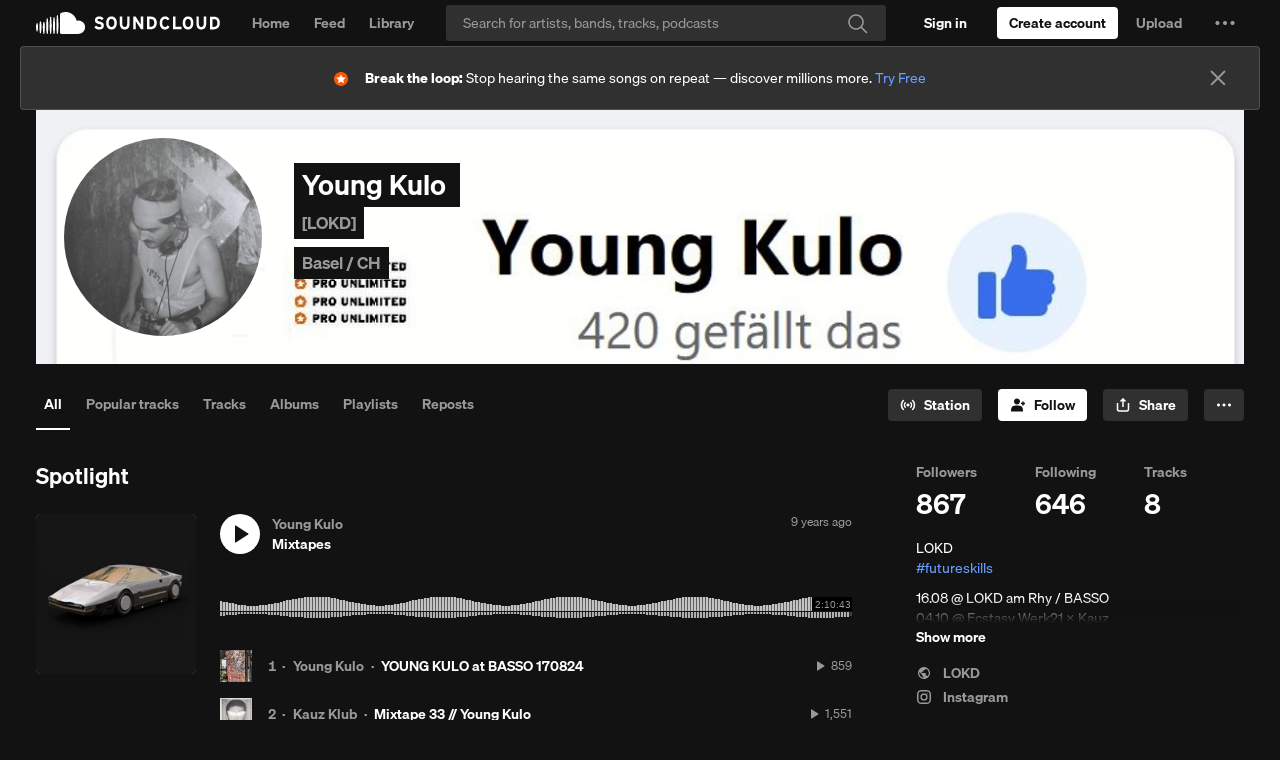

--- FILE ---
content_type: text/html
request_url: https://velvetcake.soundcloud.com/artist/youngkulo?theme=dark
body_size: 1440
content:
<!DOCTYPE html>
<html lang="en" class="dark">

<head>
    <meta charset="utf-8" />
    <link rel="icon" href="../favicon.png" />
    <meta name="viewport" content="width=device-width" />
    
		<link href="../_app/immutable/assets/0.Ck5Lwopo.css" rel="stylesheet">
		<link href="../_app/immutable/assets/ProgressBar.DPdeUs28.css" rel="stylesheet">
</head>

<body data-sveltekit-preload-data="hover" data-theme="custom-theme">
    <div style="display: contents">   <div class="h-screen bg-white"> <div class="flex items-center justify-between gap-1.5 border-b text-[14px] text-[#959595] bg-white"><div class="flex items-center gap-1.5 py-2"><svg viewBox="0 0 20 16" fill="none" xmlns="http://www.w3.org/2000/svg" class="mb-0.5 ml-1 h-[12px] stroke-[#121212]"><path d="M13.25 3.75V4.25M13.25 7.75V8.25M13.25 11.75V12.25M2.75 0.75H17.25C18.3546 0.75 19.25 1.64543 19.25 2.75V5.25C16.5 6 16.5 10 19.25 10.75V13.25C19.25 14.3546 18.3546 15.25 17.25 15.25H2.75C1.64543 15.25 0.75 14.3546 0.75 13.25V10.75C3.5 10 3.5 6 0.75 5.25V2.75C0.75 1.64543 1.64543 0.75 2.75 0.75Z" stroke="#959595" stroke-width="1.5" stroke-linecap="round" stroke-linejoin="round"></path></svg> <p class="font-semibold leading-[0px]" style="font-family: 'Inter', sans-serif; font-size: 12px; color: #121212; text-transform: uppercase; font-weight: 700;">On tour</p>  <div><svg viewBox="0 0 16 16" fill="none" xmlns="http://www.w3.org/2000/svg" class="mb-[1px] h-[16px]  stroke-[#959595] hover:stroke-black [&amp;>*]:pointer-events-none"><path d="M7.16671 7.3335H8.00004L8.00004 10.8335M14.1667 8.00016C14.1667 11.4059 11.4058 14.1668 8.00004 14.1668C4.59428 14.1668 1.83337 11.4059 1.83337 8.00016C1.83337 4.59441 4.59428 1.8335 8.00004 1.8335C11.4058 1.8335 14.1667 4.59441 14.1667 8.00016Z" stroke-width="1.5" stroke-linecap="round" stroke-linejoin="round"></path><path d="M7.99996 4.875C7.74683 4.875 7.54163 5.0802 7.54163 5.33333C7.54163 5.58646 7.74683 5.79167 7.99996 5.79167C8.25309 5.79167 8.45829 5.58646 8.45829 5.33333C8.45829 5.0802 8.25309 4.875 7.99996 4.875Z" stroke-width="0.25"></path></svg></div></div> <div class="z-50 mt-1 max-w-[270px] border border-[#D6D6D6] bg-white p-4" data-popup="popupHover"><p class="text-[14px] leading-snug text-[#121212]">With an <span class="underline" data-svelte-h="svelte-1l8xv1t">Artist Pro account</span>, you can create ticketed live events from your SoundCloud profile page.</p> <div class="arrow !-top-[7px] !h-3 !w-3 border-l border-t border-[#D6D6D6] bg-white"></div></div> </div>  <div class="bg-white"> <div><p class="mt-4 mb-3 text-[11px] font-semibold text-[#909090] group-hover:text-black leading-tight">There are no upcoming SoundCloud events for this artist.</p></div> <div class="my-[80px]"><p class="mt-4 mb-3 text-[11px] font-semibold text-[#909090] group-hover:text-black leading-tight">Powered by Velvet Cake.</p></div> </div></div> 
			
			<script>
				{
					__sveltekit_1s8a3xz = {
						base: new URL("..", location).pathname.slice(0, -1),
						env: null
					};

					const element = document.currentScript.parentElement;

					const data = [null,{"type":"data","data":{concerts:[],iframeFrontendStatus:"HIDE",iframeBackendStatus:void 0,authStatus:"LOGGED_OUT",slug:"youngkulo",userSubscription:{}},"uses":{"params":["slug"]}}];

					Promise.all([
						import("../_app/immutable/entry/start.DlT-JnEl.js"),
						import("../_app/immutable/entry/app.CySxb8Ko.js")
					]).then(([kit, app]) => {
						kit.start(app, element, {
							node_ids: [0, 2],
							data,
							form: null,
							error: null
						});
					});
				}
			</script>
		</div>
</body>

</html>

--- FILE ---
content_type: text/html; charset=utf-8
request_url: https://www.google.com/recaptcha/api2/aframe
body_size: 267
content:
<!DOCTYPE HTML><html><head><meta http-equiv="content-type" content="text/html; charset=UTF-8"></head><body><script nonce="TfFZu3T8RdH4nC7y4mqylA">/** Anti-fraud and anti-abuse applications only. See google.com/recaptcha */ try{var clients={'sodar':'https://pagead2.googlesyndication.com/pagead/sodar?'};window.addEventListener("message",function(a){try{if(a.source===window.parent){var b=JSON.parse(a.data);var c=clients[b['id']];if(c){var d=document.createElement('img');d.src=c+b['params']+'&rc='+(localStorage.getItem("rc::a")?sessionStorage.getItem("rc::b"):"");window.document.body.appendChild(d);sessionStorage.setItem("rc::e",parseInt(sessionStorage.getItem("rc::e")||0)+1);localStorage.setItem("rc::h",'1768723052633');}}}catch(b){}});window.parent.postMessage("_grecaptcha_ready", "*");}catch(b){}</script></body></html>

--- FILE ---
content_type: application/javascript; charset=utf-8
request_url: https://velvetcake.soundcloud.com/_app/immutable/chunks/paths.DSa5cCfE.js
body_size: -228
content:
const s=globalThis.__sveltekit_1s8a3xz?.base??"",a=globalThis.__sveltekit_1s8a3xz?.assets??s;export{a,s as b};
//# sourceMappingURL=paths.DSa5cCfE.js.map


--- FILE ---
content_type: application/javascript; charset=utf-8
request_url: https://velvetcake.soundcloud.com/_app/immutable/entry/app.CySxb8Ko.js
body_size: 2453
content:
const __vite__mapDeps=(i,m=__vite__mapDeps,d=(m.f||(m.f=["../nodes/0.DP5SiY28.js","../chunks/scheduler.Ci7mfvsv.js","../chunks/index.C8hV-TS9.js","../chunks/ProgressBar.svelte_svelte_type_style_lang.DJHiC3Oz.js","../chunks/index.DmoelCmN.js","../assets/ProgressBar.DPdeUs28.css","../assets/0.Ck5Lwopo.css","../nodes/1.D8VVp6US.js","../chunks/singletons.CwcI8tcW.js","../chunks/paths.DSa5cCfE.js","../nodes/2.hg1scy1W.js","../chunks/ProfileConcertRow-dark.CwI7uBVh.js","../chunks/icon.XV3wRlO3.js","../nodes/3.DNGzsFGr.js","../nodes/4.ifCYqowJ.js","../chunks/date-select.D7rOpKuo.js","../nodes/5.By9HCfIY.js"])))=>i.map(i=>d[i]);
import{s as C,d as p,i as E,c as B,e as h,a as U,b as j,o as M,t as W,f as P,g as D,h as d,j as z,k as F,l as G,m as I,n as H,p as J,q as K}from"../chunks/scheduler.Ci7mfvsv.js";import{S as Q,i as X,t as g,a as w,g as N,c as S,d as R,b as L,m as A,e as O}from"../chunks/index.C8hV-TS9.js";const Y="modulepreload",Z=function(o,e){return new URL(o,e).href},T={},y=function(e,n,s){let r=Promise.resolve();if(n&&n.length>0){const t=document.getElementsByTagName("link"),i=document.querySelector("meta[property=csp-nonce]"),l=i?.nonce||i?.getAttribute("nonce");r=Promise.allSettled(n.map(c=>{if(c=Z(c,s),c in T)return;T[c]=!0;const a=c.endsWith(".css"),_=a?'[rel="stylesheet"]':"";if(!!s)for(let k=t.length-1;k>=0;k--){const v=t[k];if(v.href===c&&(!a||v.rel==="stylesheet"))return}else if(document.querySelector(`link[href="${c}"]${_}`))return;const m=document.createElement("link");if(m.rel=a?"stylesheet":Y,a||(m.as="script"),m.crossOrigin="",m.href=c,l&&m.setAttribute("nonce",l),document.head.appendChild(m),a)return new Promise((k,v)=>{m.addEventListener("load",k),m.addEventListener("error",()=>v(new Error(`Unable to preload CSS for ${c}`)))})}))}function u(t){const i=new Event("vite:preloadError",{cancelable:!0});if(i.payload=t,window.dispatchEvent(i),!i.defaultPrevented)throw t}return r.then(t=>{for(const i of t||[])i.status==="rejected"&&u(i.reason);return e().catch(u)})},re={};function $(o){let e,n,s;var r=o[1][0];function u(t,i){return{props:{data:t[3],form:t[2]}}}return r&&(e=P(r,u(o)),o[12](e)),{c(){e&&L(e.$$.fragment),n=h()},l(t){e&&O(e.$$.fragment,t),n=h()},m(t,i){e&&A(e,t,i),E(t,n,i),s=!0},p(t,i){if(i&2&&r!==(r=t[1][0])){if(e){N();const l=e;g(l.$$.fragment,1,0,()=>{R(l,1)}),S()}r?(e=P(r,u(t)),t[12](e),L(e.$$.fragment),w(e.$$.fragment,1),A(e,n.parentNode,n)):e=null}else if(r){const l={};i&8&&(l.data=t[3]),i&4&&(l.form=t[2]),e.$set(l)}},i(t){s||(e&&w(e.$$.fragment,t),s=!0)},o(t){e&&g(e.$$.fragment,t),s=!1},d(t){t&&p(n),o[12](null),e&&R(e,t)}}}function x(o){let e,n,s;var r=o[1][0];function u(t,i){return{props:{data:t[3],$$slots:{default:[ee]},$$scope:{ctx:t}}}}return r&&(e=P(r,u(o)),o[11](e)),{c(){e&&L(e.$$.fragment),n=h()},l(t){e&&O(e.$$.fragment,t),n=h()},m(t,i){e&&A(e,t,i),E(t,n,i),s=!0},p(t,i){if(i&2&&r!==(r=t[1][0])){if(e){N();const l=e;g(l.$$.fragment,1,0,()=>{R(l,1)}),S()}r?(e=P(r,u(t)),t[11](e),L(e.$$.fragment),w(e.$$.fragment,1),A(e,n.parentNode,n)):e=null}else if(r){const l={};i&8&&(l.data=t[3]),i&8215&&(l.$$scope={dirty:i,ctx:t}),e.$set(l)}},i(t){s||(e&&w(e.$$.fragment,t),s=!0)},o(t){e&&g(e.$$.fragment,t),s=!1},d(t){t&&p(n),o[11](null),e&&R(e,t)}}}function ee(o){let e,n,s;var r=o[1][1];function u(t,i){return{props:{data:t[4],form:t[2]}}}return r&&(e=P(r,u(o)),o[10](e)),{c(){e&&L(e.$$.fragment),n=h()},l(t){e&&O(e.$$.fragment,t),n=h()},m(t,i){e&&A(e,t,i),E(t,n,i),s=!0},p(t,i){if(i&2&&r!==(r=t[1][1])){if(e){N();const l=e;g(l.$$.fragment,1,0,()=>{R(l,1)}),S()}r?(e=P(r,u(t)),t[10](e),L(e.$$.fragment),w(e.$$.fragment,1),A(e,n.parentNode,n)):e=null}else if(r){const l={};i&16&&(l.data=t[4]),i&4&&(l.form=t[2]),e.$set(l)}},i(t){s||(e&&w(e.$$.fragment,t),s=!0)},o(t){e&&g(e.$$.fragment,t),s=!1},d(t){t&&p(n),o[10](null),e&&R(e,t)}}}function V(o){let e,n=o[6]&&q(o);return{c(){e=G("div"),n&&n.c(),this.h()},l(s){e=z(s,"DIV",{id:!0,"aria-live":!0,"aria-atomic":!0,style:!0});var r=F(e);n&&n.l(r),r.forEach(p),this.h()},h(){D(e,"id","svelte-announcer"),D(e,"aria-live","assertive"),D(e,"aria-atomic","true"),d(e,"position","absolute"),d(e,"left","0"),d(e,"top","0"),d(e,"clip","rect(0 0 0 0)"),d(e,"clip-path","inset(50%)"),d(e,"overflow","hidden"),d(e,"white-space","nowrap"),d(e,"width","1px"),d(e,"height","1px")},m(s,r){E(s,e,r),n&&n.m(e,null)},p(s,r){s[6]?n?n.p(s,r):(n=q(s),n.c(),n.m(e,null)):n&&(n.d(1),n=null)},d(s){s&&p(e),n&&n.d()}}}function q(o){let e;return{c(){e=K(o[7])},l(n){e=J(n,o[7])},m(n,s){E(n,e,s)},p(n,s){s&128&&H(e,n[7])},d(n){n&&p(e)}}}function te(o){let e,n,s,r,u;const t=[x,$],i=[];function l(a,_){return a[1][1]?0:1}e=l(o),n=i[e]=t[e](o);let c=o[5]&&V(o);return{c(){n.c(),s=U(),c&&c.c(),r=h()},l(a){n.l(a),s=B(a),c&&c.l(a),r=h()},m(a,_){i[e].m(a,_),E(a,s,_),c&&c.m(a,_),E(a,r,_),u=!0},p(a,[_]){let b=e;e=l(a),e===b?i[e].p(a,_):(N(),g(i[b],1,1,()=>{i[b]=null}),S(),n=i[e],n?n.p(a,_):(n=i[e]=t[e](a),n.c()),w(n,1),n.m(s.parentNode,s)),a[5]?c?c.p(a,_):(c=V(a),c.c(),c.m(r.parentNode,r)):c&&(c.d(1),c=null)},i(a){u||(w(n),u=!0)},o(a){g(n),u=!1},d(a){a&&(p(s),p(r)),i[e].d(a),c&&c.d(a)}}}function ne(o,e,n){let{stores:s}=e,{page:r}=e,{constructors:u}=e,{components:t=[]}=e,{form:i}=e,{data_0:l=null}=e,{data_1:c=null}=e;j(s.page.notify);let a=!1,_=!1,b=null;M(()=>{const f=s.page.subscribe(()=>{a&&(n(6,_=!0),W().then(()=>{n(7,b=document.title||"untitled page")}))});return n(5,a=!0),f});function m(f){I[f?"unshift":"push"](()=>{t[1]=f,n(0,t)})}function k(f){I[f?"unshift":"push"](()=>{t[0]=f,n(0,t)})}function v(f){I[f?"unshift":"push"](()=>{t[0]=f,n(0,t)})}return o.$$set=f=>{"stores"in f&&n(8,s=f.stores),"page"in f&&n(9,r=f.page),"constructors"in f&&n(1,u=f.constructors),"components"in f&&n(0,t=f.components),"form"in f&&n(2,i=f.form),"data_0"in f&&n(3,l=f.data_0),"data_1"in f&&n(4,c=f.data_1)},o.$$.update=()=>{o.$$.dirty&768&&s.page.set(r)},[t,u,i,l,c,a,_,b,s,r,m,k,v]}class oe extends Q{constructor(e){super(),X(this,e,ne,te,C,{stores:8,page:9,constructors:1,components:0,form:2,data_0:3,data_1:4})}}const ae=[()=>y(()=>import("../nodes/0.DP5SiY28.js"),__vite__mapDeps([0,1,2,3,4,5,6]),import.meta.url),()=>y(()=>import("../nodes/1.D8VVp6US.js"),__vite__mapDeps([7,1,2,8,4,9]),import.meta.url),()=>y(()=>import("../nodes/2.hg1scy1W.js"),__vite__mapDeps([10,1,2,11,12,3,4,5,9]),import.meta.url),()=>y(()=>import("../nodes/3.DNGzsFGr.js"),__vite__mapDeps([13,1,2,11,12,3,4,5,9]),import.meta.url),()=>y(()=>import("../nodes/4.ifCYqowJ.js"),__vite__mapDeps([14,1,2,12,15,3,4,5]),import.meta.url),()=>y(()=>import("../nodes/5.By9HCfIY.js"),__vite__mapDeps([16,1,2,12,15,3,4,5]),import.meta.url)],le=[],ce={"/artist_test/[slug]":[-4],"/artist/[slug]":[-3],"/banner_test/[city]/[time]":[-6],"/banner/[city]/[time]":[-5]},fe={handleError:({error:o})=>{console.error(o)}};export{ce as dictionary,fe as hooks,re as matchers,ae as nodes,oe as root,le as server_loads};
//# sourceMappingURL=app.CySxb8Ko.js.map


--- FILE ---
content_type: application/javascript
request_url: https://a-v2.sndcdn.com/assets/45-ba65a6dc.js
body_size: 39613
content:
(window.webpackJsonp=window.webpackJsonp||[]).push([[45],{1002:function(e,t,n){e.exports=n.p+"assets/images/likes-3bcb162f.png"},1003:function(e,t,n){e.exports=n.p+"assets/images/history-ccb53270.png"},1004:function(e,t,n){e.exports=n.p+"assets/images/stations-96e82b90.svg"},1019:function(e,t,n){"use strict";n.d(t,"a",(function(){return o}));var o={md:1079,lg:1239}},1125:function(e,t,n){e.exports=n(500).extend({css:[n(1026),n(4496)],template:n(4498),tracking:{pageName:function(){var e=this.args,t=e.subpage;return(n(4).get("me").hasPermalink(e.userPermalink)?"you":"users")+":"+("sets"===t?"playlists":t||"main")},pageUrn:function(){return this.user.getUrn()}},setup:function(e){var t=this,r=e.userPermalink,s=e.subpage||"all",a=n(11).defer();return"you"===r&&n(4).get("router").navigateToRoute("user",[n(4).get("me")],{replace:!0}),n(46).resolve(r).done((function(e){t.user=e;var r=new(n(510))(null,{userId:e.id,keepBlocked:!1});(r.isPopulated()?n(11).resolve():r.fetch()).always((function(){var l=r.pluck("genre");r.release();var u=n(3055).getUserCategoryFromTrackGenres(l);t.setTitle(i.call(t,e,s,u),{withoutSuffix:!0});var c={resource_id:e.id,subpage:s};o.call(t,c,e,a)}))})).fail(a.reject).fail(n(268).ajaxFatal(n(988).USER_NOT_FOUND)),a}});function o(e,t,o){var i=function(){return{resource_id:e.resource_id}};this.setViews({"l-banner":[n(4499),i()],"l-user-hero":[n(4505),i()],"l-vertical-bar":[n(4527),n(1).clone(e)],"l-main":[n(4558),n(1).defaults({playQueuePriority:1},e)],"l-sidebar-right":[n(4607),i()]}).done(o.resolve).done((function(){return n(10).trigger("tracking:userLayout",{user:t})}))}function i(e,t,o){var i=e.get("username");switch(t){case"all":return o===n(3055).userCategoryMap.podcaster?n(2).Lingua.t("Stream [[[username]]] | Listen to podcast episodes online for free on SoundCloud",{username:i}):o===n(3055).userCategoryMap.audiobookPublisher?n(2).Lingua.t("Stream [[[username]]] | Listen to audiobooks and book excerpts online for free on SoundCloud",{username:i}):n(2).Lingua.t("Stream [[[username]]] music | Listen to songs, albums, playlists for free on SoundCloud",{username:i});case"popular-tracks":return o===n(3055).userCategoryMap.podcaster?n(2).Lingua.t("Stream [[[username]]] | Listen to popular podcast episodes online for free on SoundCloud",{username:i}):o===n(3055).userCategoryMap.audiobookPublisher?n(2).Lingua.t("Stream popular titles from [[[username]]] | Listen to audiobooks and book excerpts online for free on SoundCloud",{username:i}):n(2).Lingua.t("Stream [[[username]]] | Listen to top hits and popular tracks online for free on SoundCloud",{username:i});case"tracks":return o===n(3055).userCategoryMap.podcaster?n(2).Lingua.t("Stream [[[username]]] | Listen to podcast episodes online for free on SoundCloud",{username:i}):o===n(3055).userCategoryMap.audiobookPublisher?n(2).Lingua.t("Stream [[[username]]] | Listen to audiobooks and book excerpts online for free on SoundCloud",{username:i}):n(2).Lingua.t("Stream [[[username]]] | Listen to music albums online for free on SoundCloud",{username:i});case"albums":return o===n(3055).userCategoryMap.podcaster?n(2).Lingua.t("Stream [[[username]]] podcast | Listen to series and episodes online for free on SoundCloud",{username:i}):o===n(3055).userCategoryMap.audiobookPublisher?n(2).Lingua.t("Stream [[[username]]] | Listen to audiobooks and book excerpts online for free on SoundCloud",{username:i}):n(2).Lingua.t("Stream [[[username]]] | Listen to music albums online for free on SoundCloud",{username:i});case"sets":return o===n(3055).userCategoryMap.podcaster?n(2).Lingua.t("Stream [[[username]]] podcast | Listen to podcasts online for free on SoundCloud",{username:i}):o===n(3055).userCategoryMap.audiobookPublisher?n(2).Lingua.t("Stream audiobooks from [[[username]]] | Listen to collections online for free on SoundCloud",{username:i}):n(2).Lingua.t("Stream [[[username]]] | Listen to music playlists online for free on SoundCloud",{username:i});case"reposts":return n(2).Lingua.t("Listen to [[[username]]]’s favorite music online for free on SoundCloud",{username:i});default:return n(2).Lingua.t("Stream [[[username]]] music | Listen to songs, albums, playlists for free on SoundCloud",{username:i})}}},3011:function(e,t,n){var o=[{emitter:n(51),event:"follow",getInstance:function(e,t){var n=t.target;return e.options.userId===n},handler:function(e){var t,n=e.state,o=e.origin;n&&this.shouldAddFromActions?this.add({id:o},{at:0}):!n&&(t=this.get(o))&&this.remove(t)}}];e.exports=n(233).extend(n(200).withOptions({events:o}),{model:n(46),defaults:{limit:7,type:"followers"},shouldAddFromActions:!0,baseUrl:function(){return this.getEndpointUrl("userFollowers",{id:this.options.userId})}})},3016:function(e,t,n){var o=[{emitter:n(51),event:"follow",getInstance:function(e,t){var n=t.origin;return e.options.userId===n},handler:function(e){var t=e.state,n=e.target;t&&this.add({id:n},{at:0})}}],i=e.exports=n(233).extend(n(200).withOptions({events:o}),{model:n(46),defaults:{limit:3,type:"followings"},baseUrl:function(){return this.getEndpointUrl("userFollowings",{id:this.options.userId})}});n(986).applyTo(i,{fields:["username","full_name"]})},3020:function(e,t,n){e.exports=n(233).extend({model:n(65),defaults:{type:"playlists"},baseUrl:function(){return this.getEndpointUrl("userPlaylistsWithoutAlbums",{id:this.options.userId})}})},3051:function(e,t,n){var o,i=((o={})[n(341).englishLabels.business]=!0,o[n(341).englishLabels.comedy]=!0,o[n(341).englishLabels.entertainment]=!0,o[n(341).englishLabels.learning]=!0,o[n(341).englishLabels.newspolitics]=!0,o[n(341).englishLabels.religionspirituality]=!0,o[n(341).englishLabels.science]=!0,o[n(341).englishLabels.sports]=!0,o[n(341).englishLabels.storytelling]=!0,o[n(341).englishLabels.technology]=!0,o),r={audiobook:"Audiobook",podcast:"Podcast",music:"Music"};e.exports={PODCAST_CATEGORIES:i,trackCategory:r,getTrackCategoryFromGenre:function(e){return e?"Audiobooks"===e?r.audiobook:i[e]?r.podcast:r.music:r.music}}},3055:function(e,t,n){var o,i={audiobookPublisher:"Audiobook Publisher",podcaster:"Podcaster",musicCreator:"Music Creator"},r=((o={})[n(3051).trackCategory.audiobook]=i.audiobookPublisher,o[n(3051).trackCategory.podcast]=i.podcaster,o[n(3051).trackCategory.music]=i.musicCreator,o);e.exports={CATEGORY_MAP:r,getUserCategoryFromTrackGenres:function(e){var t=e.map((function(e){return n(3051).getTrackCategoryFromGenre(e)})),o=n(1).chain(t).countBy().pairs().max(n(1).last).head().value();return r[o||n(3051).trackCategory.music]},userCategoryMap:i}},3057:function(e,t,n){(function(t){e.exports=n(233).extend(n(517),n(518),{defaults:{type:"spotlight"},model:n(663),baseUrl:function(){return this.getEndpointUrl("userSpotlight",{id:this.options.userId})},add:function(){var e=n(4).get("me").id===this.options.userId;return n(233).prototype.add.apply(this,arguments),e&&this.length>this.getMaxItemCount()&&this.remove(this.models.slice(this.getMaxItemCount())),this},parse:function(e){return e.collection.map((function(e){var t="playlist"===e.kind;return{type:t?"playlist_spotlight":"track_spotlight",created_at:e.display_date,track:t?null:e,playlist:t?e:null}}))},getMaxItemCount:function(){return n(4).get("me").get("spotlight_limit")},getCurrentOrder:function(){return this.map((function(e){return(e.get("playlist")||e.get("track")).id}))},getCurrentUrns:function(){return this.map((function(e){return e.audible.getUrn()}))},reorder:function(e){this.sort({silent:!0,comparator:function(t){return e.indexOf(t.audible.id)}})},resetOrder:function(){return this.fetch({reset:!0})},saveOrder:function(){return this.save()},save:function(){var e=this.getCurrentUrns();return t.ajax(n(1).result(this,"baseUrl"),{type:"PUT",data:JSON.stringify({spotlight:e}),dataType:"json",contentType:"application/json"})}})}).call(this,n(26))},3065:function(e,t,n){"use strict";n.r(t),n.d(t,"DISPLAY_ADS_FIRST_INDEX",(function(){return m})),n.d(t,"DISPLAY_ADS_REPEAT_AFTER_EVERY_X",(function(){return h}));var o=n(24),i=n.n(o),r=n(1),s=n.n(r),a=n(73),l=n.n(a);n(8);function u(e,t){var n="undefined"!=typeof Symbol&&e[Symbol.iterator]||e["@@iterator"];if(n)return(n=n.call(e)).next.bind(n);if(Array.isArray(e)||(n=function(e,t){if(e){if("string"==typeof e)return c(e,t);var n={}.toString.call(e).slice(8,-1);return"Object"===n&&e.constructor&&(n=e.constructor.name),"Map"===n||"Set"===n?Array.from(e):"Arguments"===n||/^(?:Ui|I)nt(?:8|16|32)(?:Clamped)?Array$/.test(n)?c(e,t):void 0}}(e))||t&&e&&"number"==typeof e.length){n&&(e=n);var o=0;return function(){return o>=e.length?{done:!0}:{done:!1,value:e[o++]}}}throw new TypeError("Invalid attempt to iterate non-iterable instance.\nIn order to be iterable, non-array objects must have a [Symbol.iterator]() method.")}function c(e,t){(null==t||t>e.length)&&(t=e.length);for(var n=0,o=Array(t);n<t;n++)o[n]=e[n];return o}var p=new i.a({requires:["RepeatedView","repeatedViewArgs"],requirePrototype:l.a.prototype,before:{setup:function(){this._repeatedViewsByIndex=new Map}},after:{dispose:function(){this.removeAllRepeatedViews()},appendExtraViews:function(){this.appendRepeatedViews()},removeExtraViews:function(){this.removeRepeatedViews()}},merge:{defaults:{repeatViewAfterEveryX:void 0,repeatViewFirstIndex:void 0}},addRepeatedView:function(e){var t=this._repeatedViewsByIndex.get(e);if(!t||t.disposed){var n=s.a.isFunction(this.repeatedViewArgs)?this.repeatedViewArgs(e):this.repeatedViewArgs;t=new this.RepeatedView(n),this._repeatedViewsByIndex.set(e,t),this.addSubview(t).render(),this.addListItemToDOM(t,e,{lastIndexAsInsert:!0,relativeToRendered:!0})}},appendRepeatedViews:function(){var e=this;this.getExpectedIndexes().forEach((function(t){e.addRepeatedView(t)}))},removeRepeatedView:function(e){e.disposed||(e.$el.parent().remove(),this.removeSubview(e),e._dispose())},removeRepeatedViews:function(){for(var e,t=this.getExpectedIndexes(),n=u(this._repeatedViewsByIndex.entries());!(e=n()).done;){var o=e.value,i=o[0],r=o[1];t.has(i)||(this.removeRepeatedView(r),this._repeatedViewsByIndex.delete(i))}},removeAllRepeatedViews:function(){for(var e,t=u(this._repeatedViewsByIndex.values());!(e=t()).done;){var n=e.value;this.removeRepeatedView(n)}this._repeatedViewsByIndex.clear()},getExpectedIndexes:function(){var e=new Set,t=this.options.repeatViewFirstIndex,n=this.options.repeatViewAfterEveryX,o=this.getLength();if(!t||0===o)return e;if(t>o)e.add(o);else if(n)for(var i=t;i<=o;i+=n)e.add(i);else e.add(t);return e}}),d=n(3027),m=2,h=4,g=new i.a(p,{requires:["adDivId"],RepeatedView:d.default,repeatedViewArgs:function(e){return{type:"leaderboard",divId:this.adDivId+"-"+e}},merge:{defaults:{repeatViewFirstIndex:m,repeatViewAfterEveryX:h}}});t.default=g},3082:function(e,t,n){e.exports=new(n(24))({applyTo:function(e,t){var i=void 0===t?{}:t,r=i.clickObject,s=void 0===r?o:r,a=i.clickName,l=void 0===a?"click::ext_url":a;function u(e){n(20).trackV1Click({click_category:"navigation",click_object:s.call(this),click_name:l,click_target:e.target.href})}this.merge(e,{events:{'click a[href^="http://"]':u,'click a[href^="https://"]':u}})}});function o(){return this.model.getUrn()}},3118:function(e,t,n){e.exports=n(8).extend({template:n(3119),css:n(3121),className:"profileHeaderBackground",ModelClass:n(46),requiredAttributes:["visuals"],events:{"click .profileHeaderBackground__link":function(e){n(20).trackV0Click(["deeplink"])}},states:{visualLoaded:"m-visualLoaded"},getTemplateData:function(e){var t=this.model.hasVisuals()&&this.model.getVisual();return e.visual=t,e.background_url=t&&this.model.getVisualURL(),e.clickthrough_url=null==t?void 0:t.link,e},renderDecorate:function(){this.model.hasVisuals()&&(o.call(this,this.model.getVisualURL()),n(94).trackEvent("impression",n(1).pick(this.model.get("visuals"),"tracking")))}});function o(e){var t=this;this.addDeferred(n(71).load(e)).then((function(){t.toggleState("visualLoaded",!0)}))}},3119:function(e,t,n){var o=n(15);e.exports=(o.default||o).template({1:function(e,t,n,o,i){var r,s,a=null!=t?t:e.nullContext||{},l=e.lookupProperty||function(e,t){if(Object.prototype.hasOwnProperty.call(e,t))return e[t]};return(null!=(r=l(n,"if").call(a,null!=t?l(t,"clickthrough_url"):t,{name:"if",hash:{},fn:e.program(2,i,0),inverse:e.noop,data:i,loc:{start:{line:2,column:2},end:{line:4,column:9}}}))?r:"")+'  <div class="profileHeaderBackground__visual" style="background-image: url('+e.escapeExpression("function"==typeof(s=null!=(s=l(n,"background_url")||(null!=t?l(t,"background_url"):t))?s:e.hooks.helperMissing)?s.call(a,{name:"background_url",hash:{},data:i,loc:{start:{line:5,column:76},end:{line:5,column:94}}}):s)+');"></div>\n'},2:function(e,t,n,o,i){var r,s=e.lookupProperty||function(e,t){if(Object.prototype.hasOwnProperty.call(e,t))return e[t]};return'    <a href="'+e.escapeExpression("function"==typeof(r=null!=(r=s(n,"clickthrough_url")||(null!=t?s(t,"clickthrough_url"):t))?r:e.hooks.helperMissing)?r.call(null!=t?t:e.nullContext||{},{name:"clickthrough_url",hash:{},data:i,loc:{start:{line:3,column:13},end:{line:3,column:33}}}):r)+'" target="_blank" class="profileHeader__link"></a>\n'},4:function(e,t,o,i,r){var s=e.lookupProperty||function(e,t){if(Object.prototype.hasOwnProperty.call(e,t))return e[t]};return"  "+e.escapeExpression((n(9)||t&&s(t,"$view")||e.hooks.helperMissing).call(null!=t?t:e.nullContext||{},n(3120),{name:"$view",hash:{resource_type:"user",resource_id:null!=t?s(t,"_resource_id"):t},data:r,loc:{start:{line:7,column:2},end:{line:7,column:93}}}))+"\n"},compiler:[8,">= 4.3.0"],main:function(e,t,n,o,i){var r,s=e.lookupProperty||function(e,t){if(Object.prototype.hasOwnProperty.call(e,t))return e[t]};return null!=(r=s(n,"if").call(null!=t?t:e.nullContext||{},null!=t?s(t,"visual"):t,{name:"if",hash:{},fn:e.program(1,i,0),inverse:e.program(4,i,0),data:i,loc:{start:{line:1,column:0},end:{line:8,column:7}}}))?r:""},useData:!0})},3120:function(e,t,n){e.exports=n(8).extend(n(1012).withOptions({angle:315,colorAdjustment:"muted"}),{ModelClass:n(46),requiredAttributes:[n(46).prototype.imageProperties.read]})},3121:function(e,t,n){var o=n(13),i=n(3122);"string"==typeof(i=i.__esModule?i.default:i)&&(i=[[e.i,i,""]]);var r={insert:"head",singleton:!1},s=(o(i,r),i.locals?i.locals:{});e.exports=s},3122:function(e,t,n){"use strict";n.r(t);var o=n(5),i=n.n(o),r=n(6),s=n.n(r)()(i.a);s.push([e.i,".profileHeaderBackground{position:absolute;top:0;left:0;bottom:0;right:0;background:#e5e5e5}.profileHeaderBackground__visual{position:absolute;top:0;left:0;bottom:0;right:0;background-color:#666;background-size:auto 100%;background-position:0 0;background-repeat:no-repeat;opacity:0;transition:opacity .2s linear}.profileHeaderBackground.m-visualLoaded .profileHeaderBackground__visual{opacity:1}.profileHeader__link{position:absolute;left:230px;right:0;top:0;bottom:0;z-index:1}","",{version:3,sources:["webpack://./app/views/user/profile-header-background.css"],names:[],mappings:"AAAA,yBAAyB,iBAAiB,CAAC,KAAK,CAAC,MAAM,CAAC,QAAQ,CAAC,OAAO,CAAC,kBAAkB,CAAC,iCAAiC,iBAAiB,CAAC,KAAK,CAAC,MAAM,CAAC,QAAQ,CAAC,OAAO,CAAC,qBAAqB,CAAC,yBAAyB,CAAC,uBAAuB,CAAC,2BAA2B,CAAC,SAAS,CAAC,6BAA6B,CAAC,yEAAyE,SAAS,CAAC,qBAAqB,iBAAiB,CAAC,UAAU,CAAC,OAAO,CAAC,KAAK,CAAC,QAAQ,CAAC,SAAS",sourcesContent:[".profileHeaderBackground{position:absolute;top:0;left:0;bottom:0;right:0;background:#e5e5e5}.profileHeaderBackground__visual{position:absolute;top:0;left:0;bottom:0;right:0;background-color:#666;background-size:auto 100%;background-position:0 0;background-repeat:no-repeat;opacity:0;transition:opacity .2s linear}.profileHeaderBackground.m-visualLoaded .profileHeaderBackground__visual{opacity:1}.profileHeader__link{position:absolute;left:230px;right:0;top:0;bottom:0;z-index:1}"],sourceRoot:""}]),t.default=s},3124:function(e,t,n){e.exports=n(233).extend({model:n(46),defaults:{limit:12,maxPageSize:12,creatorsOnly:!1},baseUrl:function(){return this.getEndpointUrl("userRelatedArtists",{id:this.options.userId},{creators_only:this.options.creatorsOnly,page_size:this.options.limit})},rotateItems:function(e){var t=e.maxDisplay,n=this.remove(this.first(t));this.add(n)}})},3133:function(e,t,n){var o=["system"];e.exports=n(8).extend(n(40).withOptions("muteButton"),n(66),{className:"blockButton sc-button",defaults:{responsive:!1,showUserName:!1,showIcon:!1},icon:n(14).Block,buttonLabels:{default:function(){return this.options.showUserName?n(2).Lingua.t("Block [[username]]",{username:this.user.get("username")}):n(2).Lingua.t("Block")},selected:{text:function(){return this.options.showUserName?n(2).Lingua.t("Blocked [[username]]",{username:this.user.get("username")}):n(2).Lingua.t("Blocked")},title:function(){return this.options.showUserName?n(2).Lingua.t("Unblock [[username]]",{username:this.user.get("username")}):n(2).Lingua.t("Unblock")}}},ModelClass:n(416),modal:null,setup:function(e){var t=e.resource_id,i=e.showUserName,r=e.showIcon;this.$el.toggleClass("sc-button-block",r),this.user=this.addDataSource(new(n(46))({id:t}),{requiredAttributes:i?["username"]:[]}),this.observedAttributes=[t],o.indexOf(t)>-1&&this.$el.hide()},isButtonSelected:function(){return!!this.model.get(this.options.resource_id)},onClick:function(e){e.preventDefault(),this.isButtonSelected()?n(51).block(this.options.resource_id,!1,!1,!1,{context:this.getContextData()}):i.call(this)}});function i(){this.modal||(this.modal=new(n(41))({togglerEl:this.el,width:567,Subview:n(680),subviewArgs:{resource_id:this.options.resource_id}})),this.modal.open()}},3134:function(e,t,n){e.exports=n(150).extend({icon:n(14).Bin,ModelClass:n(234),defaults:{icon_only:!0,ContentViewClass:n(3135),overlayType:"dialog",commentDeleteIcon:!1,overlayOptions:{relativeElementAnchor:"center bottom",anchor:"right top",offset:"30 17",width:"282px"}},setup:function(){this.$el.toggleClass(this.options.commentDeleteIcon?"commentItem__delete":"sc-button-delete"),n(150).prototype.setup.apply(this,arguments)},buttonLabels:{default:n(2).Lingua.t("Delete this comment")}})},3135:function(e,t,n){e.exports=n(8).extend(n(304),{template:n(3136),css:n(3137),className:"deleteCommentForm sc-text-captions",ModelClass:n(234),requiredAttributes:["user"],onSubmit:function(e){var t,o=e.is_spam,i=e.is_user_spam,r=!(null==o||!o.checked),s=!(null==i||!i.checked),a=this.model.get("user");r?this.model.reportAsSpam():n(51).destroy(this.model),s&&n(51).block(a.id,!0,!0,!0).then((function(){return n(10).trigger("user:blocked",{report:!0,userData:a})})),n(668).trackTrackCommentDelete({comment_urn:n(29).generate("comment",this.model.get("id")),track_urn:n(29).generate("sound",this.model.get("track_id")),is_spam:r,uiComponent:null==(t=this.getTrackingUiComponent)?void 0:t.call(this)})},getTemplateData:function(e){e.isMine=n(4).get("me").owns(this.model),e.isSpamLabel=n(2).Lingua.t("Also report comment as spam.")}})},3136:function(e,t,n){var o=n(15);e.exports=(o.default||o).template({1:function(e,t,o,i,r){var s=null!=t?t:e.nullContext||{},a=e.hooks.helperMissing,l=e.escapeExpression,u=e.lookupProperty||function(e,t){if(Object.prototype.hasOwnProperty.call(e,t))return e[t]};return"  "+l((n(9)||t&&u(t,"$view")||a).call(s,n(173),{name:"$view",hash:{className:"deleteCommentForm__spam sc-text-light sc-text-primary sc-mb-1x sc-mt-1x",label:(n(3)||t&&u(t,"$t")||a).call(s,"Also report comment as spam.",{name:"$t",hash:{},data:r,loc:{start:{line:8,column:10},end:{line:8,column:45}}}),name:"is_spam"},data:r,loc:{start:{line:6,column:2},end:{line:10,column:4}}}))+"\n  "+l((n(9)||t&&u(t,"$view")||a).call(s,n(173),{name:"$view",hash:{className:"deleteCommentForm__spam sc-text-light sc-text-primary",label:(n(3)||t&&u(t,"$t")||a).call(s,"Also block and report user as spam.",{name:"$t",hash:{},data:r,loc:{start:{line:13,column:10},end:{line:13,column:52}}}),name:"is_user_spam"},data:r,loc:{start:{line:11,column:2},end:{line:15,column:4}}}))+"\n"},compiler:[8,">= 4.3.0"],main:function(e,t,o,i,r){var s,a=null!=t?t:e.nullContext||{},l=e.hooks.helperMissing,u=e.escapeExpression,c=e.lookupProperty||function(e,t){if(Object.prototype.hasOwnProperty.call(e,t))return e[t]};return'<div class="sc-text-primary sc-text-h4 sc-mb-1x">\n'+u((n(3)||t&&c(t,"$t")||l).call(a,"Do you really want to remove this comment?",{name:"$t",hash:{},data:r,loc:{start:{line:2,column:0},end:{line:2,column:51}}}))+"<br>\n</div>\n\n"+(null!=(s=c(o,"unless").call(a,null!=t?c(t,"isMine"):t,{name:"unless",hash:{},fn:e.program(1,r,0),inverse:e.noop,data:r,loc:{start:{line:5,column:0},end:{line:16,column:11}}}))?s:"")+'\n<div class="deleteCommentForm__actions sc-mt-2x">\n  <button type="reset"  class="sc-button sc-button-small sc-button-tertiary sc-button-medium sc-mr-2x">'+u((n(3)||t&&c(t,"$t")||l).call(a,"Cancel",{name:"$t",hash:{},data:r,loc:{start:{line:19,column:103},end:{line:19,column:118}}}))+'</button>\n  <button type="submit" class="sc-button sc-button-small sc-button-primary sc-button-medium">'+u((n(3)||t&&c(t,"$t")||l).call(a,"Yes",{name:"$t",hash:{},data:r,loc:{start:{line:20,column:93},end:{line:20,column:105}}}))+"</button>\n</div>\n"},useData:!0})},3137:function(e,t,n){var o=n(13),i=n(3138);"string"==typeof(i=i.__esModule?i.default:i)&&(i=[[e.i,i,""]]);var r={insert:"head",singleton:!1},s=(o(i,r),i.locals?i.locals:{});e.exports=s},3138:function(e,t,n){"use strict";n.r(t);var o=n(5),i=n.n(o),r=n(6),s=n.n(r)()(i.a);s.push([e.i,".deleteCommentContent__form{margin:7px 0 11px}.deleteCommentForm__actions{text-align:right}","",{version:3,sources:["webpack://./app/views/comments/delete-comment-form.css"],names:[],mappings:"AAAA,4BAA4B,iBAAiB,CAAC,4BAA4B,gBAAgB",sourcesContent:[".deleteCommentContent__form{margin:7px 0 11px}.deleteCommentForm__actions{text-align:right}"],sourceRoot:""}]),t.default=s},3139:function(e,t,n){"use strict";var o,i=n(27),r=n.n(i),s=n(238);!function(e){e.ACTION_REQUIRED="ACTION_REQUIRED",e.APPROVED="APPROVED",e.AWAITING_ONBOARDING_START="AWAITING_ONBOARDING_START",e.AWAITING_REVIEW="AWAITING_REVIEW",e.NOT_ELIGIBLE="NOT_ELIGIBLE"}(o||(o={}));var a=r.a.extend(s.a.withOptions({query:"\n  query Merchant {\n    merchant {\n      accountState\n    }\n  }\n",mapResponseData:function(e){var t;return{is_tipping_enabled:(null==(t=e.merchant)?void 0:t.accountState)&&e.merchant.accountState!==o.NOT_ELIGIBLE}}}),{idAttribute:"creator_urn"});t.a=a},3157:function(e,t,n){e.exports=n(27).extend({baseUrl:function(){return this.getEndpointUrl("verificationStatus")}},{hashFn:function(){return 1}})},3302:function(e,t,n){e.exports=n(8).extend(n(66),{icon:n(14).Social.MessageLogoBold,defaults:{size:"medium",show_icon:!0},tagName:"a",buttonLabels:{default:{text:n(2).Lingua.t("Message"),title:n(2).Lingua.t("Send a message")}},attributes:{href:""},states:{icon:"sc-button-message"},ModelClass:n(46),modal:null,setup:function(e){this.toggleState("icon",e.show_icon)},onClick:function(e){e.preventDefault(),this.modal||(this.modal=new(n(1001))({togglerEl:this.el,subviewArgs:{resource_id:this.model?this.model.id:null}})),n(10).trigger("messages:write-new"),n(20).trackV0Click(["messages","write-new-clicked"]),this.modal.open()}})},3303:function(e,t,n){e.exports=n(8).extend(n(66),{className:"reportButton sc-button sc-button-tertiary",defaults:{responsive:!1,showUserName:!1,showIcon:!1},icon:n(14).Report,buttonLabels:{default:function(){return this.options.showUserName?n(2).Lingua.t("Report [[username]]",{username:this.model.get("username")}):n(2).Lingua.t("Report")}},ModelClass:n(46),modal:null,setup:function(e){var t=e.showIcon;this.$el.toggleClass("sc-button-block",t)},onClick:function(e){e.preventDefault(),o.call(this)}});function o(){this.modal||(this.modal=new(n(41))({togglerEl:this.el,width:567,Subview:n(530),subviewArgs:{resource_id:this.options.resource_id,className:"reportModalContent__reportContent"}})),this.modal.open()}},3321:function(e,t,n){e.exports=new(n(24))({merge:{defaults:{userId:null}},after:{setup:function(){var e=this.ModelClass===n(46)&&(this.options.resource_id||this.options._id)||this.options.userId;this._userWebProfiles=new(n(672))(null,{userId:e}),this.addDataSource(this._userWebProfiles),this.listenTo(this,"update:collection",this.rerender)}},getDirectSupportProfile:function(){return this._userWebProfiles.getDirectSupportProfile()}})},3322:function(e,t,n){"use strict";n.r(t),n.d(t,"DirectSupportWrapper",(function(){return h}));var o=n(46),i=n.n(o),r=n(675),s=n(19),a=n(3323),l=n.n(a),u=n(302),c=n.n(u),p=n(8),d=n.n(p),m=(n(84),n(3139)),h=d.a.extend({defaults:{profile:null,isOwner:!1},ModelClass:i.a,requiredAttributes:["id","username"],setup:function(){this.tippingConfig=this.addDataSource(new(this.options.isOwner?m.a:r.a)({creator_urn:this.model.getUrn()}),{requiredAttributes:["is_tipping_enabled"]})},template:function(){return this.tippingConfig.attributes.is_tipping_enabled?Object(s.subview)(c.a):Object(s.subview)(l.a,{resource_id:this.model.id,profile:this.options.profile})}});t.default=h},3323:function(e,t,n){e.exports=n(8).extend({tagName:"article",className:"directSupport sc-mb-3x sc-px-2x",template:n(3324),css:n(3325),ModelClass:n(46),requiredAttributes:["username"],defaults:{profile:null},events:{"click .directSupport__button":function(){n(20).trackV1Click({click_name:"covid_support_link::click",click_object:this.model.getUrn(),click_category:"engagement"})}},getTemplateData:function(){var e=this.options.profile;return{profileUrl:n(164).formatUserGeneratedLink(e.get("url")),username:this.model.get("username"),MonetizeIcon:n(14).Monetize}}})},3324:function(e,t,n){var o=n(15);e.exports=(o.default||o).template({1:function(e,t,o,i,r){var s,a=null!=t?t:e.nullContext||{},l=e.hooks.helperMissing,u=e.escapeExpression,c=e.lookupProperty||function(e,t){if(Object.prototype.hasOwnProperty.call(e,t))return e[t]};return'    <a href="'+u("function"==typeof(s=null!=(s=c(o,"profileUrl")||(null!=t?c(t,"profileUrl"):t))?s:l)?s.call(a,{name:"profileUrl",hash:{},data:r,loc:{start:{line:9,column:13},end:{line:9,column:27}}}):s)+'" target="_blank" class="theme-dark directSupport__button sc-button sc-button-primary sc-button-medium">\n      '+u((n(30)||t&&c(t,"$react-view")||l).call(a,null!=t?c(t,"MonetizeIcon"):t,{name:"$react-view",hash:{},data:r,loc:{start:{line:10,column:6},end:{line:10,column:34}}}))+'\n      <span class="sc-truncate">\n        '+u((n(3)||t&&c(t,"$t")||l).call(a,"Support [[username]]",{name:"$t",hash:{username:(n(174)||t&&c(t,"$normalize")||l).call(a,null!=t?c(t,"username"):t,{name:"$normalize",hash:{},data:r,loc:{start:{line:12,column:45},end:{line:12,column:66}}})},data:r,loc:{start:{line:12,column:8},end:{line:12,column:68}}}))+"\n      </span>\n    </a>\n"},3:function(e,t,o,i,r){var s,a=null!=t?t:e.nullContext||{},l=e.hooks.helperMissing,u=e.escapeExpression,c=e.lookupProperty||function(e,t){if(Object.prototype.hasOwnProperty.call(e,t))return e[t]};return'    <a href="'+u("function"==typeof(s=null!=(s=c(o,"profileUrl")||(null!=t?c(t,"profileUrl"):t))?s:l)?s.call(a,{name:"profileUrl",hash:{},data:r,loc:{start:{line:16,column:13},end:{line:16,column:27}}}):s)+'" target="_blank" class="sc-button sc-button-large directSupport__button">\n      <span class="directSupport__buttonIcon"></span>\n      <span class="directSupport__buttonLabel">\n        '+u((n(3)||t&&c(t,"$t")||l).call(a,"Support [[username]]",{name:"$t",hash:{username:(n(174)||t&&c(t,"$normalize")||l).call(a,null!=t?c(t,"username"):t,{name:"$normalize",hash:{},data:r,loc:{start:{line:19,column:45},end:{line:19,column:66}}})},data:r,loc:{start:{line:19,column:8},end:{line:19,column:68}}}))+"\n      </span>\n    </a>\n"},compiler:[8,">= 4.3.0"],main:function(e,t,o,i,r){var s,a=null!=t?t:e.nullContext||{},l=e.lookupProperty||function(e,t){if(Object.prototype.hasOwnProperty.call(e,t))return e[t]};return'<div class="directSupport__box">\n  <p class="directSupport__copy sc-font-light">\n    '+e.escapeExpression((n(3)||t&&l(t,"$t")||e.hooks.helperMissing).call(a,"Show some love for your favourite artists. Follow this link to their own support page. [[[linkBegin]]]Learn more[[[linkEnd]]]",{name:"$t",hash:{linkEnd:"</a>",linkBegin:'<a href="https://help.soundcloud.com/hc/articles/360045363454" target="_blank">'},data:r,loc:{start:{line:3,column:4},end:{line:6,column:6}}}))+"\n  </p>\n"+(null!=(s=l(o,"if").call(a,null!=t?l(t,"MonetizeIcon"):t,{name:"if",hash:{},fn:e.program(1,r,0),inverse:e.program(3,r,0),data:r,loc:{start:{line:8,column:2},end:{line:22,column:9}}}))?s:"")+"</div>\n"},useData:!0})},3325:function(e,t,n){var o=n(13),i=n(3326);"string"==typeof(i=i.__esModule?i.default:i)&&(i=[[e.i,i,""]]);var r={insert:"head",singleton:!1},s=(o(i,r),i.locals?i.locals:{});e.exports=s},3326:function(e,t,n){"use strict";n.r(t);var o=n(5),i=n.n(o),r=n(6),s=n.n(r),a=n(57),l=n.n(a),u=n(3327),c=n.n(u),p=n(3328),d=n.n(p),m=s()(i.a),h=l()(c.a),g=l()(d.a);m.push([e.i,".directSupport__box{border-radius:4px;padding:16px 32px;padding:var(--spacing-2x) var(--spacing-4x);background-color:#2b70b6;background-image:url("+h+");background-position:0 0;background-size:100% auto}@media (-webkit-min-device-pixel-ratio:2),(min-resolution:2dppx),(min-resolution:192dpi){.directSupport__box{background-image:url("+g+")}}.directSupport__copy{margin-bottom:16px;margin-bottom:var(--spacing-2x);color:#fff;color:var(--white-color)}.directSupport__copy a{color:#fff;color:var(--white-color);text-decoration:underline}.directSupport__button{width:100%}","",{version:3,sources:["webpack://./app/views/user/direct-support.css"],names:[],mappings:"AAAA,oBAAoB,iBAAiB,CAAC,iBAAiB,CAAC,2CAA2C,CAAC,wBAAwB,CAAC,wDAA0D,CAAC,uBAAuB,CAAC,yBAAyB,CAAC,yFAAyF,oBAAoB,wDAA6D,CAAC,CAAC,qBAAqB,kBAAkB,CAAC,+BAA+B,CAAC,UAAU,CAAC,wBAAwB,CAAC,uBAAuB,UAAU,CAAC,wBAAwB,CAAC,yBAAyB,CAAC,uBAAuB,UAAU",sourcesContent:[".directSupport__box{border-radius:4px;padding:16px 32px;padding:var(--spacing-2x) var(--spacing-4x);background-color:#2b70b6;background-image:url(~assets/images/direct-support-bg.jpg);background-position:0 0;background-size:100% auto}@media (-webkit-min-device-pixel-ratio:2),(min-resolution:2dppx),(min-resolution:192dpi){.directSupport__box{background-image:url(~assets/images/direct-support-bg@2x.jpg)}}.directSupport__copy{margin-bottom:16px;margin-bottom:var(--spacing-2x);color:#fff;color:var(--white-color)}.directSupport__copy a{color:#fff;color:var(--white-color);text-decoration:underline}.directSupport__button{width:100%}"],sourceRoot:""}]),t.default=m},3327:function(e,t,n){e.exports=n.p+"assets/images/direct-support-bg-ad2384d0.jpg"},3328:function(e,t,n){e.exports=n.p+"assets/images/direct-support-bg@2x-05c2898f.jpg"},3329:function(e,t,n){"use strict";n.d(t,"a",(function(){return u}));var o=n(47),i=n(675),r=n(29),s=n.n(r),a=n(3139);function l(){return(l=Object.assign?Object.assign.bind():function(e){for(var t=1;t<arguments.length;t++){var n=arguments[t];for(var o in n)({}).hasOwnProperty.call(n,o)&&(e[o]=n[o])}return e}).apply(null,arguments)}function u(e){return Object(o.a)((function(e){var t=e.userId;return{tippingConfig:{ModelClass:e.isOwner?a.a:i.a,key:{creator_urn:s.a.generate("user",t)},requiredAttributes:["is_tipping_enabled"]}}}),{mapModelsToProps:function(e,t){return l({},t,{isTippingEnabled:e.tippingConfig.is_tipping_enabled})}})(e)}},3394:function(e,t,n){e.exports=n(8).extend({template:n(3395),css:n(3398),className:"commentBadge",ModelClass:n(234),requiredAttributes:["user"],defaults:{compact:!0},states:{canDelete:"canDelete",dialogOpen:"dialogOpen"},initialize:function(){this.bubbleEvents={},this.bubbleEvents[n(305).TOGGLE]="onDeleteDialogToggle",n(8).prototype.initialize.apply(this,arguments)},renderDecorate:function(){this.toggleState("canDelete",n(4).get("me").owns(this.model))},onDeleteDialogToggle:function(){this.toggleState("dialogOpen",this.subviews.deleteCommentButton.isOverlayOpened())},getTemplateData:function(e){e.canDelete=n(4).get("me").owns(this.model)}})},3395:function(e,t,n){var o=n(15);e.exports=(o.default||o).template({1:function(e,t,o,i,r){var s=e.lookupProperty||function(e,t){if(Object.prototype.hasOwnProperty.call(e,t))return e[t]};return e.escapeExpression((n(3030)||t&&s(t,"$usertextOneline")||e.hooks.helperMissing).call(null!=t?t:e.nullContext||{},null!=t?s(t,"body"):t,{name:"$usertextOneline",hash:{maxLength:200,links:!0},data:r,loc:{start:{line:7,column:4},end:{line:7,column:55}}}))},3:function(e,t,o,i,r){var s=e.lookupProperty||function(e,t){if(Object.prototype.hasOwnProperty.call(e,t))return e[t]};return e.escapeExpression((n(3023)||t&&s(t,"$usertext")||e.hooks.helperMissing).call(null!=t?t:e.nullContext||{},null!=t?s(t,"body"):t,{name:"$usertext",hash:{paragraphs:!1},data:r,loc:{start:{line:9,column:4},end:{line:9,column:40}}}))},5:function(e,t,o,i,r){var s=e.lookupProperty||function(e,t){if(Object.prototype.hasOwnProperty.call(e,t))return e[t]};return'  <div class="commentBadge__deleteCommentButton">\n    '+e.escapeExpression((n(9)||t&&s(t,"$view")||e.hooks.helperMissing).call(null!=t?t:e.nullContext||{},n(3134),{name:"$view",hash:{className:"sc-button-secondary",size:null!=t?s(t,"button_size"):t,key:"deleteCommentButton",resource_id:null!=t?s(t,"_resource_id"):t},data:r,loc:{start:{line:17,column:4},end:{line:17,column:144}}}))+"\n  </div>\n"},compiler:[8,">= 4.3.0"],main:function(e,t,o,i,r){var s,a=null!=t?t:e.nullContext||{},l=e.hooks.helperMissing,u=e.escapeExpression,c=e.lookupProperty||function(e,t){if(Object.prototype.hasOwnProperty.call(e,t))return e[t]};return'<div class="commentBadge__title sc-text-secondary sc-mb-1x">\n  \x3c!-- TODO When sound model will be included in comment we don\'t need this --\x3e\n  '+u((n(9)||t&&c(t,"$view")||l).call(a,n(3396),{name:"$view",hash:{resource_id:null!=t?c(t,"track_id"):t},data:r,loc:{start:{line:3,column:2},end:{line:3,column:61}}}))+'\n</div>\n<div class="commentBadge__body'+u((n(214)||t&&c(t,"$unless")||l).call(a,null!=(s=null!=t?c(t,"_options"):t)?c(s,"compact"):s," sc-font-light",{name:"$unless",hash:{},data:r,loc:{start:{line:5,column:30},end:{line:5,column:75}}}))+'">'+(null!=(s=c(o,"if").call(a,null!=(s=null!=t?c(t,"_options"):t)?c(s,"compact"):s,{name:"if",hash:{},fn:e.program(1,r,0),inverse:e.program(3,r,0),data:r,loc:{start:{line:6,column:2},end:{line:10,column:11}}}))?s:"")+'</div>\n<span class="commentBadge__time sc-text-light sc-text-secondary">\n  '+u((n(9)||t&&c(t,"$view")||l).call(a,n(411),{name:"$view",hash:{timestamp:null!=t?c(t,"created_at"):t},data:r,loc:{start:{line:13,column:2},end:{line:13,column:68}}}))+"\n</span>\n"+(null!=(s=c(o,"if").call(a,null!=t?c(t,"canDelete"):t,{name:"if",hash:{},fn:e.program(5,r,0),inverse:e.noop,data:r,loc:{start:{line:15,column:0},end:{line:19,column:7}}}))?s:"")},useData:!0})},3396:function(e,t,n){e.exports=n(8).extend({template:function(e){return n(2).Lingua.t("on [[[linkToTrack]]]",{linkToTrack:n(3397)(e)})},ModelClass:n(28),requiredAttributes:["title","permalink"],defaults:{noFollow:!1}})},3397:function(e,t,n){var o=n(15);e.exports=(o.default||o).template({compiler:[8,">= 4.3.0"],main:function(e,t,o,i,r){var s,a,l=null!=t?t:e.nullContext||{},u=e.hooks.helperMissing,c=e.escapeExpression,p=e.lookupProperty||function(e,t){if(Object.prototype.hasOwnProperty.call(e,t))return e[t]};return'<a class="sc-link-light sc-link-primary" href="'+c((n(32)||t&&p(t,"$route")||u).call(l,"listen",t,{name:"$route",hash:{},data:r,loc:{start:{line:1,column:47},end:{line:1,column:71}}}))+'"'+(null!=(s=(n(36)||t&&p(t,"$if")||u).call(l,null!=t?p(t,"noFollow"):t,' rel="nofollow"',{name:"$if",hash:{},data:r,loc:{start:{line:1,column:72},end:{line:1,column:108}}}))?s:"")+">"+c("function"==typeof(a=null!=(a=p(o,"title")||(null!=t?p(t,"title"):t))?a:u)?a.call(l,{name:"title",hash:{},data:r,loc:{start:{line:1,column:109},end:{line:1,column:118}}}):a)+"</a>\n"},useData:!0})},3398:function(e,t,n){var o=n(13),i=n(3399);"string"==typeof(i=i.__esModule?i.default:i)&&(i=[[e.i,i,""]]);var r={insert:"head",singleton:!1},s=(o(i,r),i.locals?i.locals:{});e.exports=s},3399:function(e,t,n){"use strict";n.r(t);var o=n(5),i=n.n(o),r=n(6),s=n.n(r)()(i.a);s.push([e.i,'.commentBadge{position:relative;overflow:hidden}.commentBadge__title{margin-right:85px}.commentBadge__time{color:#666;color:var(--font-secondary-color);position:absolute;right:0;top:0}.commentBadge__deleteCommentButton{display:none;position:absolute;top:8px;top:var(--spacing-1x);right:0}.commentBadge.dialogOpen .commentBadge__deleteCommentButton,.commentBadge:hover .commentBadge__deleteCommentButton{display:block}.commentBadge.canDelete:hover .commentBadge__time,.commentBadge.dialogOpen .commentBadge__time{display:none}.commentBadge__body:before{content:"“"}.commentBadge__body:after{content:"”"}',"",{version:3,sources:["webpack://./app/views/comments/comment-badge.css"],names:[],mappings:"AAAA,cAAc,iBAAiB,CAAC,eAAe,CAAC,qBAAqB,iBAAiB,CAAC,oBAAoB,UAAU,CAAC,iCAAiC,CAAC,iBAAiB,CAAC,OAAO,CAAC,KAAK,CAAC,mCAAmC,YAAY,CAAC,iBAAiB,CAAC,OAAO,CAAC,qBAAqB,CAAC,OAAO,CAAC,mHAAmH,aAAa,CAAC,+FAA+F,YAAY,CAAC,2BAA2B,WAAW,CAAC,0BAA0B,WAAW",sourcesContent:['.commentBadge{position:relative;overflow:hidden}.commentBadge__title{margin-right:85px}.commentBadge__time{color:#666;color:var(--font-secondary-color);position:absolute;right:0;top:0}.commentBadge__deleteCommentButton{display:none;position:absolute;top:8px;top:var(--spacing-1x);right:0}.commentBadge.dialogOpen .commentBadge__deleteCommentButton,.commentBadge:hover .commentBadge__deleteCommentButton{display:block}.commentBadge.canDelete:hover .commentBadge__time,.commentBadge.dialogOpen .commentBadge__time{display:none}.commentBadge__body:before{content:"“"}.commentBadge__body:after{content:"”"}'],sourceRoot:""}]),t.default=s},3400:function(e,t,n){e.exports=n(233).extend({model:n(234),defaults:{type:"comments"},baseUrl:function(){return this.getEndpointUrl("userComments",{id:this.options.userId})}})},3401:function(e,t,n){e.exports=n(8).extend({template:n(4565),className:"userStreamItem",defaults:{userStreamItem:null,userId:null},setup:function(e){this.model=e.userStreamItem,this.model.hold()},hasSpotlightEdit:function(){return n(4).get("features").has("spotlight")&&"public"===this.model.getModelData().sharing&&!this.model.isRepost()&&!this.model.isLike()&&n(4).get("me").id===this.options.userId},getTemplateData:function(e){var t=this.model,o=this.options.userId,i=!!e.track,r=e[i?"track":"playlist"];return n(1).assign(e,{user_id:o,model_type:i?"sound":"playlist",model_id:r.id,actorId:(t.isRepost()||t.isLike())&&o,actionType:t.getActionType(),time_to_show:e.created_at,time_display_prefix:this.model.isRepost()?"Reposted":"Posted",show_spotlight:this.hasSpotlightEdit()})}})},3402:function(e,t,n){function o(){return(o=Object.assign?Object.assign.bind():function(e){for(var t=1;t<arguments.length;t++){var n=arguments[t];for(var o in n)({}).hasOwnProperty.call(n,o)&&(e[o]=n[o])}return e}).apply(null,arguments)}e.exports=n(8).extend({template:n(4590),css:[n(4591),n(1058)],className:"profileUploadFooter paging-eof sc-border-light-top",events:{"click .profileUploadFooter__cta":function(e){n(20).trackUploadFunnel({chapter:"upload-button-end-of-list",event:e})}},getTemplateData:function(e){return o({},e,{soundCloudLogo:n(14).SoundCloudLogo})}})},3489:function(e,t,n){var o=n(13),i=n(4501);"string"==typeof(i=i.__esModule?i.default:i)&&(i=[[e.i,i,""]]);var r={insert:"head",singleton:!1},s=(o(i,r),i.locals?i.locals:{});e.exports=s},3490:function(e,t,n){function o(){var e=this.getElement("fileInput");e.replaceWith(e.val("").clone()),this.resetElementCache()}e.exports=n(8).extend(n(134),{template:n(4508),className:"headerImageEditChooser",ModelClass:n(46),events:{"click .headerImageEditChooser__chooseButton":function(){this.getElement("fileInput").click()},"change .headerImageEditChooser__fileInput":function(e){var t=e.target.files[0];t&&(o.call(this),this.openModalWithFile(t))}},defaults:{buttonClass:"sc-button-nostyle",text:n(2).Lingua.t("Replace image"),dialogType:"genericDialog",dialogEnabled:!1},element2selector:{chooseButton:".headerImageEditChooser__chooseButton",fileInput:".headerImageEditChooser__fileInput"},dialogArgs:{text:n(2).Lingua.t("For best results, upload PNG or JPG images of at least 2480x520 pixels. 2MB file-size limit."),smallText:!0,offset:"50 10",width:215},renderDecorate:function(){this.getElement("chooseButton").prop("disabled",!n(4).get("me").isConfirmed())},openModalWithFile:function(e){var t=new(n(4509))({togglerEl:this.el,subviewArgs:{resource_id:this.model.id,file:e}});t.on(n(41).Events.CLOSED,t._dispose,t),t.open()},getModelData:function(){return{}},getTemplateData:function(e){return e.mimeTypes="image/jpeg,image/pjpeg,image/png",e}})},3491:function(e,t,n){e.exports=n(8).extend(n(1011).withOptions({id:"verifiedBadge",elSelector:".profileHeaderInfo__verifiedBadge .sc-status-icon-verified",displayCondition:function(){if(!this._verificationStatus)return!1;var e=new Date;return e.setDate(e.getDate()-7),"verified"===this._verificationStatus.get("status")&&new Date(this._verificationStatus.get("timestamp"))>e}}),{template:n(4511),css:n(4513),className:"profileHeaderInfo sc-media",ModelClass:n(46),requiredAttributes:["avatar_url","username","full_name","city","country_code","urn"],setup:function(){this.model.isMe()&&(this._verificationStatus=this.addDataSource(new(n(3157)),{requiredAttributes:["status"],observedAttributes:["timestamp"]}))},getTemplateData:function(e){return n(1).assign(e,{_address:[e.city,this.model.getCountry()].filter(Boolean).join(", "),isMe:this.model.isMe(),containerOptions:{style:{display:"inline-block"}}})}})},3492:function(e,t,n){e.exports=n(8).extend(n(40).withOptions("userActionButtons"),{className:"sc-button-group",ModelClass:n(46),requiredAttributes:["track_count"],template:function(){var e=this.model.isMe(),t=n(18).isLoggedIn(),o=this.model.get("id"),i=e&&n(4).get("me").hasUploads(),r=!e&&{View:n(348).default,args:{size:"medium",resource_id:o,is_primary:!0}},s=this.model.getNumTracks("public")>0&&{View:n(537),args:{stationType:"artist",seedId:o,text_only:!1,size:"medium",noFollow:!0,icon_only:!1}},a=[e&&i&&{View:n(4533),args:{text_only:!0}},s,r,{View:n(520),args:{size:"medium",resource_id:o,resource_type:"user",icon_only:!1}},!e&&t&&!this.model.isSystemUser()&&{View:n(3302),args:{size:"medium",resource_id:o,icon_only:!0,className:"sc-button-secondary"}},e&&{View:n(4534),args:{size:"medium",resource_id:o,hideLabelOnSmallScreen:!0,icon_only:!1}},!e&&{View:n(4553),args:{size:"medium",resource_id:o,icon_only:!0,contentViewArgs:{size:"medium"}}}].filter(Boolean);return n(19).children(a.map((function(e){var t=e.View,o=e.args;return n(19).subview(t,o)})))}})},3493:function(e,t,n){e.exports=n(162).extend(n(406),{className:"soundList",itemClassName:"soundList__item",css:[n(3010),n(3006)],emptyTemplate:n(3007),defaults:{showEndView:!0,showUploadFooter:!1},events:{"click .emptyNetworkPage__button > a":function(){n(20).trackUploadFunnel({chapter:"upload_button_user_profile"})}},Subview:n(501),setup:function(e){var t=e.resource_id,o=t===n(4).get("me").get("id");this.collection=new(n(510))(null,{userId:t,keepBlocked:o}),this.user=this.addDataSource(new(n(46))({id:t}),{requiredAttributes:["username"]}),e.showUploadFooter&&(this.EndOfListView=n(3402))},getTemplateData:function(e){return this.user.isMe()?(e.message=n(2).Lingua.t("Seems a little quiet over here"),e.buttonUrl=n(33).getRoute("upload"),e.linkText=n(2).Lingua.t("Upload a track to share it with your followers."),e.buttonText=n(2).Lingua.t("Upload now")):(e.message=n(2).Lingua.t("Nothing to hear here"),e.subheaderMessage=n(2).Lingua.t("Follow [[username]] for updates on sounds they share in the future.",{username:this.user.get("username")})),e.emptyPageClass="emptyTracks",e}})},3494:function(e,t,n){e.exports=n(3011).extend({shouldAddFromActions:!1,baseUrl:function(){return this.getEndpointUrl("userFollowersFollowedBy",{id:this.options.userId,followed_by:n(4).get("me").id})}})},4496:function(e,t,n){var o=n(13),i=n(4497);"string"==typeof(i=i.__esModule?i.default:i)&&(i=[[e.i,i,""]]);var r={insert:"head",singleton:!1},s=(o(i,r),i.locals?i.locals:{});e.exports=s},4497:function(e,t,n){"use strict";n.r(t);var o=n(5),i=n.n(o),r=n(6),s=n.n(r)()(i.a);s.push([e.i,".l-fluid-fixed .l-user-main{padding-top:0}.l-fluid-fixed .l-user-sidebar-right{top:0}","",{version:3,sources:["webpack://./app/layouts/user.css"],names:[],mappings:"AAAA,4BAA4B,aAAa,CAAC,qCAAqC,KAAK",sourcesContent:[".l-fluid-fixed .l-user-main{padding-top:0}.l-fluid-fixed .l-user-sidebar-right{top:0}"],sourceRoot:""}]),t.default=s},4498:function(e,t,n){var o=n(15);e.exports=(o.default||o).template({compiler:[8,">= 4.3.0"],main:function(e,t,n,o,i){return'<div class="l-banner l-inner-fullwidth">\n\n</div>\n<div class="l-user-hero sc-px-2x">\n\n</div>\n<div class="l-vertical-bar">\n\n</div>\n<div class="l-fluid-fixed">\n  <div class="l-main l-user-main sc-border-light-right">\n\n  </div>\n  <div class="l-sidebar-right l-user-sidebar-right">\n\n  </div>\n</div>\n'},useData:!0})},4499:function(e,t,n){function o(){return(o=Object.assign?Object.assign.bind():function(e){for(var t=1;t<arguments.length;t++){var n=arguments[t];for(var o in n)({}).hasOwnProperty.call(n,o)&&(e[o]=n[o])}return e}).apply(null,arguments)}e.exports=n(8).extend(n(4500),{template:n(4502),css:n(4503),className:"userUpsell sc-type-light sc-text-secondary sc-border-box",events:{"click .upsellBanner__button":"onClick","click .upsellBanner__close":"onClose"},states:{expanded:"expanded"},setup:function(e){this.collection=new(n(510))(null,{resource_id:e.resource_id})},onClose:function(){this.toggleState("expanded",!1),n(996).dismissUserUpsell(),n(20).trackV0Click(["upsell_teaser_user","dismiss"],{impression_name:"user_upsell",context:this.getContextData(),originView:"listenUpsell",urn:n(4).get("me").getUrn()})},onClick:function(){n(20).trackV0Click(["upsell_teaser_user","click"],{impression_name:"user_upsell",context:this.getContextData(),originView:"listenUpsell",urn:n(4).get("me").getUrn()})},renderDecorate:function(){n(996).couldHaveUserUpsell(this.options.resource_id)&&n(996).isValidUserSounds(this.collection)&&(n(996).dismissUserUpsell(),this.toggleState("expanded",!0),n(20).trackImpression({impression_name:"user_upsell",context:this.getContextData(),originView:"listenUpsell",urn:n(4).get("me").getUrn()}))},getTemplateData:function(e){return o({},e,{closeIcon:n(14).Close})},hasData:function(){return!n(996).couldHaveUserUpsell(this.options.resource_id)||n(8).prototype.hasData.call(this)}})},4500:function(e,t,n){e.exports=new(n(24))({applyTo:function(e){e.css?(Array.isArray(e.css)||(e.css=[e.css]),e.css.push(n(3489))):e.css=n(3489),e.className&&!/\bupsellBanner\b/.test(e.className)&&(e.className+=" upsellBanner")}})},4501:function(e,t,n){"use strict";n.r(t);var o=n(5),i=n.n(o),r=n(6),s=n.n(r)()(i.a);s.push([e.i,".upsellBanner{display:none;position:relative;margin:0 16px 8px;margin:0 var(--spacing-2x) var(--spacing-1x);padding:16px 48px 16px 32px;padding:var(--spacing-2x) var(--spacing-6x) var(--spacing-2x) var(--spacing-4x);border-radius:4px}.upsellBanner.expanded{display:block}.upsellBanner__wrapper{display:flex;justify-content:space-between}.upsellBanner__copy,.upsellBanner__title{color:#fff;color:var(--surface-color)}.upsellBanner__copy{margin-bottom:0}.upsellBanner__button{align-self:center}.upsellBanner__close{position:absolute;top:16px;top:var(--spacing-2x);right:16px;right:var(--spacing-2x)}","",{version:3,sources:["webpack://./app/lib/mixins/views/upsell-banner.css"],names:[],mappings:"AAAA,cAAc,YAAY,CAAC,iBAAiB,CAAC,iBAAiB,CAAC,4CAA4C,CAAC,2BAA2B,CAAC,+EAA+E,CAAC,iBAAiB,CAAC,uBAAuB,aAAa,CAAC,uBAAuB,YAAY,CAAC,6BAA6B,CAAC,yCAAyC,UAAU,CAAC,0BAA0B,CAAC,oBAAoB,eAAe,CAAC,sBAAsB,iBAAiB,CAAC,qBAAqB,iBAAiB,CAAC,QAAQ,CAAC,qBAAqB,CAAC,UAAU,CAAC,uBAAuB",sourcesContent:[".upsellBanner{display:none;position:relative;margin:0 16px 8px;margin:0 var(--spacing-2x) var(--spacing-1x);padding:16px 48px 16px 32px;padding:var(--spacing-2x) var(--spacing-6x) var(--spacing-2x) var(--spacing-4x);border-radius:4px}.upsellBanner.expanded{display:block}.upsellBanner__wrapper{display:flex;justify-content:space-between}.upsellBanner__copy,.upsellBanner__title{color:#fff;color:var(--surface-color)}.upsellBanner__copy{margin-bottom:0}.upsellBanner__button{align-self:center}.upsellBanner__close{position:absolute;top:16px;top:var(--spacing-2x);right:16px;right:var(--spacing-2x)}"],sourceRoot:""}]),t.default=s},4502:function(e,t,n){var o=n(15);e.exports=(o.default||o).template({1:function(e,t,o,i,r){var s=null!=t?t:e.nullContext||{},a=e.hooks.helperMissing,l=e.escapeExpression,u=e.lookupProperty||function(e,t){if(Object.prototype.hasOwnProperty.call(e,t))return e[t]};return'  <button type="button" class="upsellBanner__close sc-button sc-button-primary sc-button-small sc-button-icon" title="'+l((n(3)||t&&u(t,"$t")||a).call(s,"Close",{name:"$t",hash:{},data:r,loc:{start:{line:13,column:118},end:{line:13,column:132}}}))+'">\n    '+l((n(30)||t&&u(t,"$react-view")||a).call(s,null!=t?u(t,"closeIcon"):t,{name:"$react-view",hash:{},data:r,loc:{start:{line:14,column:4},end:{line:14,column:29}}}))+"\n  </button>\n"},3:function(e,t,o,i,r){var s=e.lookupProperty||function(e,t){if(Object.prototype.hasOwnProperty.call(e,t))return e[t]};return'  <button type="button" class="upsellBanner__close sc-ir">'+e.escapeExpression((n(3)||t&&s(t,"$t")||e.hooks.helperMissing).call(null!=t?t:e.nullContext||{},"Close",{name:"$t",hash:{},data:r,loc:{start:{line:17,column:58},end:{line:17,column:72}}}))+"</button>\n"},compiler:[8,">= 4.3.0"],main:function(e,t,o,i,r){var s,a=null!=t?t:e.nullContext||{},l=e.hooks.helperMissing,u=e.escapeExpression,c=e.lookupProperty||function(e,t){if(Object.prototype.hasOwnProperty.call(e,t))return e[t]};return'<div class="upsellBanner__wrapper">\n  <div class="upsellBanner__description">\n    <h3 class="upsellBanner__title sc-type-light sc-pb-0.5x">'+u((n(3)||t&&c(t,"$t")||l).call(a,"Help your audience discover your sounds",{name:"$t",hash:{},data:r,loc:{start:{line:3,column:61},end:{line:3,column:109}}}))+'</h3>\n    <p class="upsellBanner__copy">'+u((n(3)||t&&c(t,"$t")||l).call(a,"Let your audience know what to hear first.<br> With any Pro plan, get Spotlight to showcase the best of your music &amp; audio at the top of your profile.",{name:"$t",hash:{},data:r,loc:{start:{line:4,column:34},end:{line:4,column:197}}}))+"</p>\n  </div>\n  "+u((n(9)||t&&c(t,"$view")||l).call(a,n(269),{name:"$view",hash:{text:(n(3)||t&&c(t,"$t")||l).call(a,"Learn more about Pro",{name:"$t",hash:{},data:r,loc:{start:{line:9,column:9},end:{line:9,column:36}}}),tcode:"t113",className:"upsellBanner__button sc-button sc-button-medium sc-button-cta sc-button-tertiary"},data:r,loc:{start:{line:6,column:2},end:{line:10,column:4}}}))+"\n</div>\n"+(null!=(s=c(o,"if").call(a,null!=t?c(t,"closeIcon"):t,{name:"if",hash:{},fn:e.program(1,r,0),inverse:e.program(3,r,0),data:r,loc:{start:{line:12,column:0},end:{line:18,column:7}}}))?s:"")},useData:!0})},4503:function(e,t,n){var o=n(13),i=n(4504);"string"==typeof(i=i.__esModule?i.default:i)&&(i=[[e.i,i,""]]);var r={insert:"head",singleton:!1},s=(o(i,r),i.locals?i.locals:{});e.exports=s},4504:function(e,t,n){"use strict";n.r(t);var o=n(5),i=n.n(o),r=n(6),s=n.n(r)()(i.a);s.push([e.i,".userUpsell{background:#121212;background:var(--primary-color)}","",{version:3,sources:["webpack://./app/views/user/user-upsell.css"],names:[],mappings:"AAAA,YAAY,kBAAkB,CAAC,+BAA+B",sourcesContent:[".userUpsell{background:#121212;background:var(--primary-color)}"],sourceRoot:""}]),t.default=s},4505:function(e,t,n){e.exports=n(8).extend(n(40).withOptions("userProfileBanner"),{template:n(4506),css:n(4525),className:"profileHeader",ModelClass:n(46),requiredAttributes:["visuals"],events:{"keydown .profileHeader__headerImageEditChooser":function(e){var t=this.subviews.chooser;t&&e.keyCode===n(68).ENTER&&t.chooseFile()}},getTemplateData:function(e){return e.hasVisuals=this.model.hasVisuals(),e.showEdit=o.call(this),e}});function o(){return this.model.isMe()}},4506:function(e,t,n){var o=n(15);e.exports=(o.default||o).template({1:function(e,t,n,o,i){var r,s=e.lookupProperty||function(e,t){if(Object.prototype.hasOwnProperty.call(e,t))return e[t]};return'  <div class="profileHeader__edit">\n    <div class="profileHeader__chooserWrapper right" tabIndex="0">\n'+(null!=(r=s(n,"if").call(null!=t?t:e.nullContext||{},null!=t?s(t,"hasVisuals"):t,{name:"if",hash:{},fn:e.program(2,i,0),inverse:e.program(4,i,0),data:i,loc:{start:{line:4,column:6},end:{line:13,column:13}}}))?r:"")+"    </div>\n  </div>\n"},2:function(e,t,o,i,r){var s,a=e.lookupProperty||function(e,t){if(Object.prototype.hasOwnProperty.call(e,t))return e[t]};return"        "+e.escapeExpression((n(9)||t&&a(t,"$view")||e.hooks.helperMissing).call(null!=t?t:e.nullContext||{},n(4507),{name:"$view",hash:{className:"profileHeader__headerImageEditChooser sc-button-secondary right",resource_id:null!=(s=null!=t?a(t,"_options"):t)?a(s,"resource_id"):s},data:r,loc:{start:{line:5,column:8},end:{line:5,column:168}}}))+"\n"},4:function(e,t,o,i,r){var s,a=null!=t?t:e.nullContext||{},l=e.hooks.helperMissing,u=e.lookupProperty||function(e,t){if(Object.prototype.hasOwnProperty.call(e,t))return e[t]};return"        "+e.escapeExpression((n(9)||t&&u(t,"$view")||l).call(a,n(3490),{name:"$view",hash:{dialogEnabled:!0,text:(n(3)||t&&u(t,"$t")||l).call(a,"Upload header image",{name:"$t",hash:{},data:r,loc:{start:{line:10,column:15},end:{line:10,column:41}}}),buttonClass:"profileHeader__headerImageEditChooser profileHeader__headerImageEditChooserFirstTime sc-button-medium sc-button-camera sc-button-translucent right",resource_id:null!=(s=null!=t?u(t,"_options"):t)?u(s,"resource_id"):s},data:r,loc:{start:{line:7,column:8},end:{line:12,column:10}}}))+"\n"},compiler:[8,">= 4.3.0"],main:function(e,t,o,i,r){var s,a=null!=t?t:e.nullContext||{},l=e.hooks.helperMissing,u=e.escapeExpression,c=e.lookupProperty||function(e,t){if(Object.prototype.hasOwnProperty.call(e,t))return e[t]};return(null!=(s=c(o,"if").call(a,null!=t?c(t,"showEdit"):t,{name:"if",hash:{},fn:e.program(1,r,0),inverse:e.noop,data:r,loc:{start:{line:1,column:0},end:{line:16,column:7}}}))?s:"")+'<div class="profileHeader__info">\n  '+u((n(9)||t&&c(t,"$view")||l).call(a,n(3491),{name:"$view",hash:{resource_id:null!=t?c(t,"_resource_id"):t},data:r,loc:{start:{line:18,column:2},end:{line:18,column:69}}}))+"\n</div>\n\n"+u((n(9)||t&&c(t,"$view")||l).call(a,n(3118),{name:"$view",hash:{resource_id:null!=t?c(t,"_resource_id"):t},data:r,loc:{start:{line:21,column:0},end:{line:21,column:73}}}))+"\n"+u((n(9)||t&&c(t,"$view")||l).call(a,n(4518),{name:"$view",hash:{userId:null!=t?c(t,"_resource_id"):t},data:r,loc:{start:{line:22,column:0},end:{line:22,column:60}}}))+"\n"},useData:!0})},4507:function(e,t,n){e.exports=n(1060).extend({defaults:{ContentViewClass:n(1061).extend({defaults:{DeleteImageView:n(703).ModalDeleteImageButton.extend({defaults:{DeleteModalView:n(1062).HeaderImageDeleteModal}}),ImageChooserView:n(3490)}})}})},4508:function(e,t,n){var o=n(15);e.exports=(o.default||o).template({compiler:[8,">= 4.3.0"],main:function(e,t,n,o,i){var r,s,a=e.lambda,l=e.escapeExpression,u=e.lookupProperty||function(e,t){if(Object.prototype.hasOwnProperty.call(e,t))return e[t]};return'<button type="button" class="headerImageEditChooser__chooseButton sc-button sc-button-tertiary sc-button-medium '+l(a(null!=(r=null!=t?u(t,"_options"):t)?u(r,"buttonClass"):r,t))+'">'+l(a(null!=(r=null!=t?u(t,"_options"):t)?u(r,"text"):r,t))+'</button>\n<input class="headerImageEditChooser__fileInput sc-visuallyhidden" type="file" accept="'+l("function"==typeof(s=null!=(s=u(n,"mimeTypes")||(null!=t?u(t,"mimeTypes"):t))?s:e.hooks.helperMissing)?s.call(null!=t?t:e.nullContext||{},{name:"mimeTypes",hash:{},data:i,loc:{start:{line:2,column:87},end:{line:2,column:100}}}):s)+'">\n'},useData:!0})},4509:function(e,t,n){var o=n(8).extend({template:n(4510),css:n(4515),className:"headerImageEditModal sc-selection-disabled",ModelClass:n(46),requiredAttributes:["visuals"],defaults:{file:null},_savedNewVisual:!1,onModelChange:function(){this._savedNewVisual?this._savedNewVisual=!1:this.rerender()},getTemplateData:function(e){var t=this;return e.cropSizes={width:1240,height:260,previewWidth:850},e.user_id=this.model.id,e.file=this.options.file,e.saveFile=r.bind(this),e.onCancel=function(){return t.bubble("headerImageEditModal:cancel")},e.onSaveSuccess=i.bind(this),e}});function i(e){this._savedNewVisual=!0,this.model.set("visuals",[{visual_url:e.image_url,urn:e.user_urn}]),n(20).trackV1Click({context:this.getContextData(),click_name:"banner_image:add",click_category:"profile_edit",click_object:n(4).get("me").getUrn()}),this.bubble("headerImageEditModal:success")}function r(e){var t=this.model.getUrn();return n(531).trackUserProfileHeaderUpdated(t),function(e){return(new(n(4517))).upload(e)}(e).then(s)}function s(e){var t=new(n(1063))({image_url:e});return t.release(),t.save()}e.exports=n(41).extend({bubbleEvents:{"headerImageEditModal:success":"close","headerImageEditModal:cancel":"close"},defaults:{width:900,Subview:o}})},4510:function(e,t,n){var o=n(15);e.exports=(o.default||o).template({compiler:[8,">= 4.3.0"],main:function(e,t,o,i,r){var s=null!=t?t:e.nullContext||{},a=e.hooks.helperMissing,l=e.escapeExpression,u=e.lookupProperty||function(e,t){if(Object.prototype.hasOwnProperty.call(e,t))return e[t]};return'<h2 class="g-modal-title-h1 sc-truncate">'+l((n(3)||t&&u(t,"$t")||a).call(s,"Position and resize your profile header",{name:"$t",hash:{},data:r,loc:{start:{line:1,column:41},end:{line:1,column:89}}}))+'</h2>\n<p class="headerImageEditModal__hint sc-mt-1x sc-mb-2x">'+l((n(3)||t&&u(t,"$t")||a).call(s,"For best results, upload PNG or JPG images of at least 2480x520 pixels. 2MB file-size limit. Avoid using text within your header image, as it will be cropped on smaller screens.",{name:"$t",hash:{},data:r,loc:{start:{line:2,column:56},end:{line:2,column:242}}}))+'</p>\n<div class="headerImageEditModal__cropper">\n  '+l((n(9)||t&&u(t,"$view")||a).call(s,n(702),{name:"$view",hash:{sizes:null!=t?u(t,"cropSizes"):t,onCancel:null!=t?u(t,"onCancel"):t,onSaveSuccess:null!=t?u(t,"onSaveSuccess"):t,saveFile:null!=t?u(t,"saveFile"):t,file:null!=t?u(t,"file"):t},data:r,loc:{start:{line:4,column:2},end:{line:10,column:4}}}))+'\n  <div class="headerImageEditModal__previewOverlay">\n    <div class="headerImageEditModal__previewOverlayUser">\n      '+l((n(9)||t&&u(t,"$view")||a).call(s,n(3491),{name:"$view",hash:{resource_id:null!=t?u(t,"user_id"):t},data:r,loc:{start:{line:13,column:6},end:{line:13,column:68}}}))+"\n    </div>\n  </div>\n</div>\n"},useData:!0})},4511:function(e,t,n){var o=n(15);e.exports=(o.default||o).template({1:function(e,t,o,i,r){var s=e.lookupProperty||function(e,t){if(Object.prototype.hasOwnProperty.call(e,t))return e[t]};return"    "+e.escapeExpression((n(9)||t&&s(t,"$view")||e.hooks.helperMissing).call(null!=t?t:e.nullContext||{},n(1006),{name:"$view",hash:{boundaryOutlineStyle:"none",zoomable:!0,alwaysShowEditButton:!1,classicSize:198,resource_type:"me-user",resource_id:1},data:r,loc:{start:{line:3,column:4},end:{line:10,column:6}}}))+"\n"},3:function(e,t,o,i,r){var s=e.lookupProperty||function(e,t){if(Object.prototype.hasOwnProperty.call(e,t))return e[t]};return"    "+e.escapeExpression((n(9)||t&&s(t,"$view")||e.hooks.helperMissing).call(null!=t?t:e.nullContext||{},n(107),{name:"$view",hash:{boundaryOutlineStyle:"none",zoomable:!0,classicSize:198,resource_type:null!=t?s(t,"_resource_type"):t,resource_id:null!=t?s(t,"_resource_id"):t},data:r,loc:{start:{line:12,column:4},end:{line:18,column:6}}}))+"\n"},5:function(e,t,n,o,i){var r,s=e.lookupProperty||function(e,t){if(Object.prototype.hasOwnProperty.call(e,t))return e[t]};return'    <br><h3 class="profileHeaderInfo__additional g-type-shrinkwrap-block theme-dark g-type-shrinkwrap-large-secondary">'+e.escapeExpression("function"==typeof(r=null!=(r=s(n,"full_name")||(null!=t?s(t,"full_name"):t))?r:e.hooks.helperMissing)?r.call(null!=t?t:e.nullContext||{},{name:"full_name",hash:{},data:i,loc:{start:{line:28,column:119},end:{line:28,column:132}}}):r)+"</h3>\n"},7:function(e,t,n,o,i){var r,s=e.lookupProperty||function(e,t){if(Object.prototype.hasOwnProperty.call(e,t))return e[t]};return'    <br><h3 class="profileHeaderInfo__additional g-type-shrinkwrap-block theme-dark g-type-shrinkwrap-large-secondary sc-mt-1x">'+e.escapeExpression("function"==typeof(r=null!=(r=s(n,"_address")||(null!=t?s(t,"_address"):t))?r:e.hooks.helperMissing)?r.call(null!=t?t:e.nullContext||{},{name:"_address",hash:{},data:i,loc:{start:{line:31,column:128},end:{line:31,column:140}}}):r)+"</h3>\n"},compiler:[8,">= 4.3.0"],main:function(e,t,o,i,r){var s,a,l=null!=t?t:e.nullContext||{},u=e.hooks.helperMissing,c=e.escapeExpression,p=e.lookupProperty||function(e,t){if(Object.prototype.hasOwnProperty.call(e,t))return e[t]};return'<div class="profileHeaderInfo__avatar sc-media-image sc-mr-4x">\n'+(null!=(s=p(o,"if").call(l,null!=t?p(t,"isMe"):t,{name:"if",hash:{},fn:e.program(1,r,0),inverse:e.program(3,r,0),data:r,loc:{start:{line:2,column:2},end:{line:19,column:9}}}))?s:"")+'\n</div>\n<div class="profileHeaderInfo__content sc-media-content">\n  <h2 class="profileHeaderInfo__userName g-type-shrinkwrap-block g-type-shrinkwrap-large-primary sc-text-h1 theme-dark">\n    '+c("function"==typeof(a=null!=(a=p(o,"username")||(null!=t?p(t,"username"):t))?a:u)?a.call(l,{name:"username",hash:{},data:r,loc:{start:{line:24,column:4},end:{line:24,column:16}}}):a)+"\n    "+c((n(30)||t&&p(t,"$react-view")||u).call(l,n(216),{name:"$react-view",hash:{size:"medium",className:"profileHeaderInfo__verifiedBadge sc-ml-1x theme-light",containerOptions:null!=t?p(t,"containerOptions"):t,userUrn:null!=t?p(t,"urn"):t},data:r,loc:{start:{line:25,column:4},end:{line:25,column:195}}}))+"\n  </h2>\n"+(null!=(s=p(o,"if").call(l,null!=t?p(t,"full_name"):t,{name:"if",hash:{},fn:e.program(5,r,0),inverse:e.noop,data:r,loc:{start:{line:27,column:2},end:{line:29,column:9}}}))?s:"")+(null!=(s=p(o,"if").call(l,null!=t?p(t,"_address"):t,{name:"if",hash:{},fn:e.program(7,r,0),inverse:e.noop,data:r,loc:{start:{line:30,column:2},end:{line:32,column:9}}}))?s:"")+'    <h3 class="profileHeaderInfo__additional sc-mt-1x">\n      '+c((n(9)||t&&p(t,"$view")||u).call(l,n(4512),{name:"$view",hash:{tcode:"t071",resource_id:null!=t?p(t,"_resource_id"):t},data:r,loc:{start:{line:34,column:6},end:{line:34,column:87}}}))+"\n    </h3>\n</div>\n"},useData:!0})},4512:function(e,t,n){e.exports=n(8).extend(n(118).withOptions({names:["creator_plan_names_repositioning"]}),n(86).withOptions({type:"pro"}),{className:"creatorBadge",tagName:"a",ModelClass:n(46),requiredAttributes:["badges.pro_unlimited","badges.pro"],defaults:{tcode:null},template:function(){var e=function(e){var t=void 0===e?{}:e,n=t.pro_unlimited,o=t.pro,i=t.creator_mid_tier;if(n)return"pro_unlimited";if(o)return"pro";if(i)return"creator_mid_tier";return""}(this.model.get("badges"));if(!e)return"";var t={pro_unlimited:{title:n(37).getProductNameInstance().getNameVariants(n(25).ProductId.CREATOR_SUBSCRIPTION_3).short,cssClass:"creatorBadge__custom",icon:n(711).CreatorBadge,iconProps:{productId:n(25).ProductId.CREATOR_SUBSCRIPTION_3,iconSize:12}},pro:{title:n(37).getProductNameInstance().getNameVariants(n(25).ProductId.CREATOR_SUBSCRIPTION_1).short,cssClass:"sc-status-label-pro",icon:n(14).ProBadgeSmall},creator_mid_tier:{title:n(37).getProductNameInstance().getNameVariants(n(25).ProductId.CREATOR_SUBSCRIPTION_4).short,cssClass:"creatorBadge__custom",icon:n(711).CreatorBadge,iconProps:{productId:n(25).ProductId.CREATOR_SUBSCRIPTION_4,iconSize:12}}}[e],o=t.title,i=t.cssClass,r=t.icon,s=t.iconProps,a=n(60).getCreatorLink({tcode:this.getUpsellRef()}),l=a.link,u=a.target;return this.$el.attr({href:l,target:u,title:o}),'\n        <span class="sc-status-label '+i+' sc-status-label-dark" aria-label="'+o+'">\n          '+(r?n(19).reactSubview(r,s):"")+"\n        </span>\n      "},getUpsellRef:function(){return this.options.tcode}})},4513:function(e,t,n){var o=n(13),i=n(4514);"string"==typeof(i=i.__esModule?i.default:i)&&(i=[[e.i,i,""]]);var r={insert:"head",singleton:!1},s=(o(i,r),i.locals?i.locals:{});e.exports=s},4514:function(e,t,n){"use strict";n.r(t);var o=n(5),i=n.n(o),r=n(6),s=n.n(r)()(i.a);s.push([e.i,".profileHeaderInfo{display:flex}.profileHeaderInfo__content{align-self:center}.profileHeaderInfo__details{margin:4px 0 10px}.profileHeaderInfo__verifiedBadge{margin-bottom:2px;margin-bottom:var(--spacing-0_25x)}.creatorBadge__custom{background-color:#303030;border-radius:0;color:#fff}.creatorBadge .creatorBadge__container{background-color:initial}.creatorBadge .creatorBadge__label{margin-left:2px;margin-left:var(--spacing-0_25x);margin-right:2px;margin-right:var(--spacing-0_25x)}","",{version:3,sources:["webpack://./app/views/user/profile-header-info.css"],names:[],mappings:"AAAA,mBAAmB,YAAY,CAAC,4BAA4B,iBAAiB,CAAC,4BAA4B,iBAAiB,CAAC,kCAAkC,iBAAiB,CAAC,kCAAkC,CAAC,sBAAsB,wBAAwB,CAAC,eAAe,CAAC,UAAU,CAAC,uCAAuC,wBAAwB,CAAC,mCAAmC,eAAe,CAAC,gCAAgC,CAAC,gBAAgB,CAAC,iCAAiC",sourcesContent:[".profileHeaderInfo{display:flex}.profileHeaderInfo__content{align-self:center}.profileHeaderInfo__details{margin:4px 0 10px}.profileHeaderInfo__verifiedBadge{margin-bottom:2px;margin-bottom:var(--spacing-0_25x)}.creatorBadge__custom{background-color:#303030;border-radius:0;color:#fff}.creatorBadge .creatorBadge__container{background-color:initial}.creatorBadge .creatorBadge__label{margin-left:2px;margin-left:var(--spacing-0_25x);margin-right:2px;margin-right:var(--spacing-0_25x)}"],sourceRoot:""}]),t.default=s},4515:function(e,t,n){var o=n(13),i=n(4516);"string"==typeof(i=i.__esModule?i.default:i)&&(i=[[e.i,i,""]]);var r={insert:"head",singleton:!1},s=(o(i,r),i.locals?i.locals:{});e.exports=s},4516:function(e,t,n){"use strict";n.r(t);var o=n(5),i=n.n(o),r=n(6),s=n.n(r)()(i.a);s.push([e.i,".headerImageEditModal__cropper{position:relative}.headerImageEditModal__previewOverlay{position:absolute;left:0;top:0;bottom:0;right:0;pointer-events:none;transform:scale(.68548);transform-origin:0 0}.headerImageEditModal__previewOverlayUser{padding:30px 30px 0}","",{version:3,sources:["webpack://./app/views/edit/image/header/edit-modal.css"],names:[],mappings:"AAAA,+BAA+B,iBAAiB,CAAC,sCAAsC,iBAAiB,CAAC,MAAM,CAAC,KAAK,CAAC,QAAQ,CAAC,OAAO,CAAC,mBAAmB,CAAC,uBAAuB,CAAC,oBAAoB,CAAC,0CAA0C,mBAAmB",sourcesContent:[".headerImageEditModal__cropper{position:relative}.headerImageEditModal__previewOverlay{position:absolute;left:0;top:0;bottom:0;right:0;pointer-events:none;transform:scale(.68548);transform-origin:0 0}.headerImageEditModal__previewOverlayUser{padding:30px 30px 0}"],sourceRoot:""}]),t.default=s},4517:function(e,t,n){(function(t){e.exports=n(1056).extend({presign:function(e,t){return n(43).callEndpoint("visualsPolicy",null,{contentType:e.type},null,null,{abort:t}).then((function(e){return e.body}))},uploadFile:function(e,o,i,r){var s=new window.FormData;return n(1).each(o.fields,(function(e,t){s.append(t,e)})),s.append("file",e),t.ajax({url:o.url,type:"POST",data:s,processData:!1,contentType:!1,dataType:"xml",timeout:0,progress:r,abort:i})},resolveWith:function(e){return e.url+e.fields.key}})}).call(this,n(26))},4518:function(e,t,n){e.exports=n(73).extend(n(306),{template:n(4519),css:n(4520),className:"featuredProfiles theme-dark",itemClassName:"featuredProfiles__item",Subview:n(4522),_closeTimeout:null,defaults:{userId:null,maxDisplay:0},element2selector:{list:".featuredProfiles__list",scrollContent:".featuredProfiles__wrapper",scrollWrapper:".featuredProfiles__scroll"},states:{expanded:function(e){this.$el.toggleClass("expanded",e),e||this.getElement("scrollContent").scrollTop(0)},populated:"populated"},events:{"click .featuredProfiles__title":"onTitleClick",mouseenter:"onMouseEnter",mouseleave:"onMouseLeave"},setup:function(e){n(1).bindAll(this,"onMouseEnter","onMouseLeave"),this.collection=new(n(4524))(null,{userId:e.userId})},emptyTemplate:function(){return""},onMouseEnter:function(){window.clearTimeout(this._closeTimeout),this.toggleState("expanded",!0)},onMouseLeave:function(){window.clearTimeout(this._closeTimeout),this._closeTimeout=this.addDeferred(window.setTimeout(this.toggleState.bind(this,"expanded",!1),200))},renderDecorate:function(){var e=this;n(73).prototype.renderDecorate.apply(this,arguments),this.toggleState("populated",this.collection.length),this.collection.length&&this.whenInserted().done((function(){e.setupScrollable(e.getElement("scrollWrapper"),e.getElement("scrollContent"),{hScroll:!1})}))},teardown:function(){this.disposeScrollable()},getModelsToRender:function(){return this.collection.filter((function(e){return"user"===e.get("kind")}))},getTemplateData:function(e){var t=this.collection.groupBy((function(e){return e.get("kind")}));e.titleIcon=n(14).User,e.icon=e.userId=this.options.userId,e.hasProfiles=!!t.user},getListContainer:function(){return this.getElement("list")},onTitleClick:function(e){this.toggleState("expanded"),e.preventDefault()}})},4519:function(e,t,n){var o=n(15);e.exports=(o.default||o).template({1:function(e,t,o,i,r){var s=null!=t?t:e.nullContext||{},a=e.hooks.helperMissing,l=e.escapeExpression,u=e.lookupProperty||function(e,t){if(Object.prototype.hasOwnProperty.call(e,t))return e[t]};return'      <a class="featuredProfiles__title sc-link-primary sc-py-1x sc-type-small sc-text-body" href="">\n        <span>'+l((n(30)||t&&u(t,"$react-view")||a).call(s,null!=t?u(t,"titleIcon"):t,{name:"$react-view",hash:{},data:r,loc:{start:{line:5,column:14},end:{line:5,column:39}}}))+"</span>\n        "+l((n(3)||t&&u(t,"$t")||a).call(s,"Featured profiles",{name:"$t",hash:{},data:r,loc:{start:{line:6,column:8},end:{line:6,column:34}}}))+'   \n      </a>\n      <div class="featuredProfiles__list"></div>\n'},compiler:[8,">= 4.3.0"],main:function(e,t,o,i,r){var s,a=null!=t?t:e.nullContext||{},l=e.lookupProperty||function(e,t){if(Object.prototype.hasOwnProperty.call(e,t))return e[t]};return'<div class="featuredProfiles__scroll g-scrollable">\n  <div class="featuredProfiles__wrapper g-scrollable-inner sc-py-2x '+e.escapeExpression((n(214)||t&&l(t,"$unless")||e.hooks.helperMissing).call(a,null!=t?l(t,"isUIEvo"):t,"g-dark",{name:"$unless",hash:{},data:r,loc:{start:{line:2,column:68},end:{line:2,column:96}}}))+'">\n'+(null!=(s=l(o,"if").call(a,null!=t?l(t,"hasProfiles"):t,{name:"if",hash:{},fn:e.program(1,r,0),inverse:e.noop,data:r,loc:{start:{line:3,column:4},end:{line:9,column:11}}}))?s:"")+"  </div>\n</div>\n"},useData:!0})},4520:function(e,t,n){var o=n(13),i=n(4521);"string"==typeof(i=i.__esModule?i.default:i)&&(i=[[e.i,i,""]]);var r={insert:"head",singleton:!1},s=(o(i,r),i.locals?i.locals:{});e.exports=s},4521:function(e,t,n){"use strict";n.r(t);var o=n(5),i=n.n(o),r=n(6),s=n.n(r)()(i.a);s.push([e.i,".featuredProfiles{display:none;position:absolute;width:100%;height:100%;bottom:8px;bottom:var(--spacing-1x);transform:translateY(220px);right:0;width:360px;height:264px;background-color:rgba(18,18,18,.4);background-color:rgba(var(--black-rgb),.4);transition:transform .3s ease-out;z-index:5}.featuredProfiles.populated{display:block}.featuredProfiles.expanded{transform:translateY(0);bottom:0}@media (max-width:1079px){.featuredProfiles{right:20px}}.featuredProfiles .featuredProfiles__title{display:flex;cursor:pointer;outline:0 none;text-decoration:none;padding:0 16px;padding:0 var(--spacing-2x)}.featuredProfiles__title svg{vertical-align:text-top;margin-right:4px;margin-right:var(--spacing-0_5x);display:inline;width:16px;height:16px}.featuredProfiles__scroll{position:absolute;top:0;bottom:0;width:360px}.featuredGroups__list,.featuredProfiles__list{padding:16px 16px 0;padding:var(--spacing-2x) var(--spacing-2x) 0 var(--spacing-2x)}.featuredProfiles__item{margin:16px 0;margin:var(--spacing-2x) 0}.featuredProfiles__item:last-child{border-bottom:0}.featuredProfiles__item:first-child{margin-top:0;padding-top:0}.featuredProfile .groupBadge{padding-top:0}","",{version:3,sources:["webpack://./app/views/user/featured-profiles.css"],names:[],mappings:"AAAA,kBAAkB,YAAY,CAAC,iBAAiB,CAAC,UAAU,CAAC,WAAW,CAAC,UAAU,CAAC,wBAAwB,CAAC,2BAA2B,CAAC,OAAO,CAAC,WAAW,CAAC,YAAY,CAAC,kCAAkC,CAAC,0CAA0C,CAAC,iCAAiC,CAAC,SAAS,CAAC,4BAA4B,aAAa,CAAC,2BAA2B,uBAAuB,CAAC,QAAQ,CAAC,0BAA0B,kBAAkB,UAAU,CAAC,CAAC,2CAA2C,YAAY,CAAC,cAAc,CAAC,cAAc,CAAC,oBAAoB,CAAC,cAAc,CAAC,2BAA2B,CAAC,6BAA6B,uBAAuB,CAAC,gBAAgB,CAAC,gCAAgC,CAAC,cAAc,CAAC,UAAU,CAAC,WAAW,CAAC,0BAA0B,iBAAiB,CAAC,KAAK,CAAC,QAAQ,CAAC,WAAW,CAAC,8CAA8C,mBAAmB,CAAC,+DAA+D,CAAC,wBAAwB,aAAa,CAAC,0BAA0B,CAAC,mCAAmC,eAAe,CAAC,oCAAoC,YAAY,CAAC,aAAa,CAAC,6BAA6B,aAAa",sourcesContent:[".featuredProfiles{display:none;position:absolute;width:100%;height:100%;bottom:8px;bottom:var(--spacing-1x);transform:translateY(220px);right:0;width:360px;height:264px;background-color:rgba(18,18,18,.4);background-color:rgba(var(--black-rgb),.4);transition:transform .3s ease-out;z-index:5}.featuredProfiles.populated{display:block}.featuredProfiles.expanded{transform:translateY(0);bottom:0}@media (max-width:1079px){.featuredProfiles{right:20px}}.featuredProfiles .featuredProfiles__title{display:flex;cursor:pointer;outline:0 none;text-decoration:none;padding:0 16px;padding:0 var(--spacing-2x)}.featuredProfiles__title svg{vertical-align:text-top;margin-right:4px;margin-right:var(--spacing-0_5x);display:inline;width:16px;height:16px}.featuredProfiles__scroll{position:absolute;top:0;bottom:0;width:360px}.featuredGroups__list,.featuredProfiles__list{padding:16px 16px 0;padding:var(--spacing-2x) var(--spacing-2x) 0 var(--spacing-2x)}.featuredProfiles__item{margin:16px 0;margin:var(--spacing-2x) 0}.featuredProfiles__item:last-child{border-bottom:0}.featuredProfiles__item:first-child{margin-top:0;padding-top:0}.featuredProfile .groupBadge{padding-top:0}"],sourceRoot:""}]),t.default=s},4522:function(e,t,n){e.exports=n(8).extend({ModelClass:n(46),template:n(4523),className:"featuredProfile sc-media",requiredAttributes:["permalink"],getTemplateData:function(e){return e.name=e.name||e.username,e.route=e.kind,e}})},4523:function(e,t,n){var o=n(15);e.exports=(o.default||o).template({compiler:[8,">= 4.3.0"],main:function(e,t,o,i,r){var s=e.lookupProperty||function(e,t){if(Object.prototype.hasOwnProperty.call(e,t))return e[t]};return e.escapeExpression((n(9)||t&&s(t,"$view")||e.hooks.helperMissing).call(null!=t?t:e.nullContext||{},n(670),{name:"$view",hash:{dark:!0,resource_id:null!=t?s(t,"_resource_id"):t},data:r,loc:{start:{line:1,column:0},end:{line:1,column:68}}}))+"\n"},useData:!0})},4524:function(e,t,n){e.exports=n(54).extend({model:n(46),defaults:{userId:null},baseUrl:function(){return this.getEndpointUrl("featuredProfiles",{id:this.options.userId})}},{hashFn:function(e,t){return t.userId}})},4525:function(e,t,n){var o=n(13),i=n(4526);"string"==typeof(i=i.__esModule?i.default:i)&&(i=[[e.i,i,""]]);var r={insert:"head",singleton:!1},s=(o(i,r),i.locals?i.locals:{});e.exports=s},4526:function(e,t,n){"use strict";n.r(t);var o=n(5),i=n.n(o),r=n(6),s=n.n(r)()(i.a);s.push([e.i,".profileHeader{position:relative;padding:0 28px;padding:0 var(--spacing-3_5x);box-sizing:border-box;overflow:hidden;height:254px;display:flex;flex-direction:column;justify-content:center;align-self:stretch}.profileHeader__info{position:relative;z-index:1}.profileHeader__edit{padding:32px;padding:var(--spacing-4x);position:absolute;left:232px;left:calc(var(--spacing-4x) + 200px);right:0;top:0;bottom:0;z-index:4}.profileHeader__edit .profileHeader__headerImageEditChooser:disabled,.profileHeader__headerImageEditChooser{opacity:0;transition:opacity .2s}.profileHeader__edit:hover .profileHeader__headerImageEditChooser,.profileHeader__headerImageEditChooser.sc-button-active,.profileHeader__headerImageEditChooser.sc-button-selected,.profileHeader__headerImageEditChooser:focus,.profileHeader__headerImageEditChooserFirstTime{outline:0;opacity:1}.profileHeader__edit:hover .profileHeader__headerImageEditChooser:disabled,.profileHeader__headerImageEditChooser.sc-button-active:disabled,.profileHeader__headerImageEditChooser:focus:disabled,.profileHeader__headerImageEditChooserFirstTime:disabled{opacity:.5}@media (max-width:1079px){.profileHeader{padding-left:20px;padding-right:20px}.profileHeader__edit{left:220px;padding-right:20px}}","",{version:3,sources:["webpack://./app/views/user/profile-header.css"],names:[],mappings:"AAAA,eAAe,iBAAiB,CAAC,cAAc,CAAC,6BAA6B,CAAC,qBAAqB,CAAC,eAAe,CAAC,YAAY,CAAC,YAAY,CAAC,qBAAqB,CAAC,sBAAsB,CAAC,kBAAkB,CAAC,qBAAqB,iBAAiB,CAAC,SAAS,CAAC,qBAAqB,YAAY,CAAC,yBAAyB,CAAC,iBAAiB,CAAC,UAAU,CAAC,oCAAoC,CAAC,OAAO,CAAC,KAAK,CAAC,QAAQ,CAAC,SAAS,CAAC,4GAA4G,SAAS,CAAC,sBAAsB,CAAC,iRAAiR,SAAS,CAAC,SAAS,CAAC,2PAA2P,UAAU,CAAC,0BAA0B,eAAe,iBAAiB,CAAC,kBAAkB,CAAC,qBAAqB,UAAU,CAAC,kBAAkB,CAAC",sourcesContent:[".profileHeader{position:relative;padding:0 28px;padding:0 var(--spacing-3_5x);box-sizing:border-box;overflow:hidden;height:254px;display:flex;flex-direction:column;justify-content:center;align-self:stretch}.profileHeader__info{position:relative;z-index:1}.profileHeader__edit{padding:32px;padding:var(--spacing-4x);position:absolute;left:232px;left:calc(var(--spacing-4x) + 200px);right:0;top:0;bottom:0;z-index:4}.profileHeader__edit .profileHeader__headerImageEditChooser:disabled,.profileHeader__headerImageEditChooser{opacity:0;transition:opacity .2s}.profileHeader__edit:hover .profileHeader__headerImageEditChooser,.profileHeader__headerImageEditChooser.sc-button-active,.profileHeader__headerImageEditChooser.sc-button-selected,.profileHeader__headerImageEditChooser:focus,.profileHeader__headerImageEditChooserFirstTime{outline:0;opacity:1}.profileHeader__edit:hover .profileHeader__headerImageEditChooser:disabled,.profileHeader__headerImageEditChooser.sc-button-active:disabled,.profileHeader__headerImageEditChooser:focus:disabled,.profileHeader__headerImageEditChooserFirstTime:disabled{opacity:.5}@media (max-width:1079px){.profileHeader{padding-left:20px;padding-right:20px}.profileHeader__edit{left:220px;padding-right:20px}}"],sourceRoot:""}]),t.default=s},4527:function(e,t,n){e.exports=n(8).extend({css:n(4528),template:n(4530),className:"userInfoBar sc-px-2x",ModelClass:n(46),defaults:{subpage:"all"}})},4528:function(e,t,n){var o=n(13),i=n(4529);"string"==typeof(i=i.__esModule?i.default:i)&&(i=[[e.i,i,""]]);var r={insert:"head",singleton:!1},s=(o(i,r),i.locals?i.locals:{});e.exports=s},4529:function(e,t,n){"use strict";n.r(t);var o=n(5),i=n.n(o),r=n(6),s=n.n(r)()(i.a);s.push([e.i,".userInfoBar{padding:16px;padding:var(--spacing-2x);display:flex;justify-content:space-between;align-items:center}.userInfoBar__tabs .g-tabs-link{padding:14px 8px;padding:14px var(--spacing-1x)}@media (max-width:1079px){.userInfoBar__buttons .sc-button-share .sc-button-label{display:none}}","",{version:3,sources:["webpack://./app/views/user/info-bar.css"],names:[],mappings:"AAAA,aAAa,YAAY,CAAC,yBAAyB,CAAC,YAAY,CAAC,6BAA6B,CAAC,kBAAkB,CAAC,gCAAgC,gBAAgB,CAAC,8BAA8B,CAAC,0BAA0B,wDAAwD,YAAY,CAAC",sourcesContent:[".userInfoBar{padding:16px;padding:var(--spacing-2x);display:flex;justify-content:space-between;align-items:center}.userInfoBar__tabs .g-tabs-link{padding:14px 8px;padding:14px var(--spacing-1x)}@media (max-width:1079px){.userInfoBar__buttons .sc-button-share .sc-button-label{display:none}}"],sourceRoot:""}]),t.default=s},4530:function(e,t,n){var o=n(15);e.exports=(o.default||o).template({compiler:[8,">= 4.3.0"],main:function(e,t,o,i,r){var s,a=null!=t?t:e.nullContext||{},l=e.hooks.helperMissing,u=e.escapeExpression,c=e.lookupProperty||function(e,t){if(Object.prototype.hasOwnProperty.call(e,t))return e[t]};return'<div class="userInfoBar__tabs">\n  '+u((n(9)||t&&c(t,"$view")||l).call(a,n(4531),{name:"$view",hash:{subpage:null!=(s=null!=t?c(t,"_options"):t)?c(s,"subpage"):s,resource_id:null!=t?c(t,"_resource_id"):t},data:r,loc:{start:{line:2,column:2},end:{line:5,column:4}}}))+'\n</div>\n<div class="userInfoBar__buttons">\n  '+u((n(9)||t&&c(t,"$view")||l).call(a,n(3492),{name:"$view",hash:{resource_id:null!=t?c(t,"_resource_id"):t},data:r,loc:{start:{line:8,column:2},end:{line:8,column:64}}}))+"\n</div>\n"},useData:!0})},4531:function(e,t,n){var o=[{title:n(2).Lingua.t("All"),subpage:"all",getRoute:function(e){return n(33).getRoute("user",e)}},{title:n(2).Lingua.t("Popular tracks"),subpage:"popular-tracks",getRoute:function(e){return n(33).getRoute("user",e,"popular-tracks")}},{title:n(2).Lingua.t("Tracks"),subpage:"tracks",getRoute:function(e){return n(33).getRoute("user",e,"tracks")}},{title:n(2).Lingua.t("Albums"),subpage:"albums",getRoute:function(e){return n(33).getRoute("user",e,"albums")}},{title:n(2).Lingua.t("Playlists"),subpage:"sets",getRoute:function(e){return n(33).getRoute("user",e,"sets")}},{title:n(2).Lingua.t("Reposts"),subpage:"reposts",getRoute:function(e){return n(33).getRoute("user",e,"reposts")}}];e.exports=n(8).extend({ModelClass:n(46),template:n(4532),className:"profileTabs g-tabs g-tabs-medium",tagName:"ul",defaults:{subpage:"all"},getTemplateData:function(e){var t;e.tabs=(t=this.model,o.map((function(e){var n=e.getRoute,o=e.subpage,i=e.title;return{route:n(t),subpage:o,title:i}})));var i=n(1).findWhere(e.tabs,{subpage:this.options.subpage});return i&&(i.isActive=!0),e}})},4532:function(e,t,n){var o=n(15);e.exports=(o.default||o).template({1:function(e,t,o,i,r){var s,a=null!=t?t:e.nullContext||{},l=e.hooks.helperMissing,u=e.escapeExpression,c=e.lookupProperty||function(e,t){if(Object.prototype.hasOwnProperty.call(e,t))return e[t]};return'  <li class="g-tabs-item">\n    <a class="g-tabs-link'+u((n(36)||t&&c(t,"$if")||l).call(a,null!=t?c(t,"isActive"):t," active",{name:"$if",hash:{},data:r,loc:{start:{line:3,column:25},end:{line:3,column:51}}}))+'" href="'+u("function"==typeof(s=null!=(s=c(o,"route")||(null!=t?c(t,"route"):t))?s:l)?s.call(a,{name:"route",hash:{},data:r,loc:{start:{line:3,column:59},end:{line:3,column:68}}}):s)+'" rel="nofollow">\n      '+u("function"==typeof(s=null!=(s=c(o,"title")||(null!=t?c(t,"title"):t))?s:l)?s.call(a,{name:"title",hash:{},data:r,loc:{start:{line:4,column:6},end:{line:4,column:15}}}):s)+"\n    </a>\n  </li>\n"},compiler:[8,">= 4.3.0"],main:function(e,t,n,o,i){var r,s=e.lookupProperty||function(e,t){if(Object.prototype.hasOwnProperty.call(e,t))return e[t]};return null!=(r=s(n,"each").call(null!=t?t:e.nullContext||{},null!=t?s(t,"tabs"):t,{name:"each",hash:{},fn:e.program(1,i,0),inverse:e.noop,data:i,loc:{start:{line:1,column:0},end:{line:7,column:9}}}))?r:""},useData:!0})},4533:function(e,t,n){e.exports=n(8).extend(n(66),{className:"sc-button-insights",icon:n(14).Insights,defaults:{isCTA:!0,text:n(2).Lingua.t("Your Insights"),title:n(2).Lingua.t("Go to your Insights"),isScButton:!0,size:"medium",text_only:!1},onClick:function(e){e.preventDefault(),n(20).trackV1Click({click_name:"insights::open",context:this.getContextData()}),n(4).get("router").navigate(n(33).getRoute("insights"),{trigger:!0,replace:!1})},renderDecorate:function(){this.$el.toggleClass("sc-button-cta sc-button-primary",this.options.isCTA)}})},4534:function(e,t,n){e.exports=n(8).extend(n(66),{icon:n(14).Edit,className:"sc-button-edit editProfileButton sc-button-secondary",css:n(4535),ModelClass:n(79),defaults:{title:n(2).Lingua.t("Edit"),allPossibleLabels:null,hideLabelOnSmallScreen:!1},buttonLabels:{default:n(2).Lingua.t("Edit")},onClick:function(){n(20).trackV1Click({click_name:"profile_edit::open",click_category:"profile_edit",click_object:this.model.get("urn")});var e={togglerEl:this.el},t=new(n(4537))(e);t.on(n(41).Events.CLOSED,t._dispose,t),t.open()},renderDecorate:function(){this.$el.toggleClass("editProfileButton--hiddenLabelOnSmallScreen",this.options.hideLabelOnSmallScreen)}})},4535:function(e,t,n){var o=n(13),i=n(4536);"string"==typeof(i=i.__esModule?i.default:i)&&(i=[[e.i,i,""]]);var r={insert:"head",singleton:!1},s=(o(i,r),i.locals?i.locals:{});e.exports=s},4536:function(e,t,n){"use strict";n.r(t);var o=n(5),i=n.n(o),r=n(6),s=n.n(r)()(i.a);s.push([e.i,"@media (max-width:1079px){.editProfileButton--hiddenLabelOnSmallScreen .sc-button-label{display:none}}","",{version:3,sources:["webpack://./app/views/buttons/edit-profile.css"],names:[],mappings:"AAAA,0BAA0B,8DAA8D,YAAY,CAAC",sourcesContent:["@media (max-width:1079px){.editProfileButton--hiddenLabelOnSmallScreen .sc-button-label{display:none}}"],sourceRoot:""}]),t.default=s},4537:function(e,t,n){e.exports=n(41).extend({defaults:{Subview:n(4538),width:788},setup:function(){n(41).prototype.setup.apply(this,arguments),this.form=new(n(991)),this.listenTo(this,n(41).Events.CLOSED,this.onClosed).listenTo(this.form,"saved",this.onSaved).listenTo(this.form,"canceled",this.onCanceled)},dispose:function(){n(41).prototype.dispose.apply(this,arguments),this.form.release(),this.form=null},onClosed:function(){this.form.isDirty()&&this.form.cancelEdits()},onCanceled:function(){this.close()},onSaved:function(){this.close()}})},4538:function(e,t,n){e.exports=n(8).extend(n(999),{template:n(4539),css:n(4551),className:"profileSettings",states:{showPermalinkWarning:"m-showPermalinkWarning"},element2selector:{currentPermalink:".profileSettings__currentPermalink"},setup:function(){this.model=new(n(991)),this.me=this.addDataSource(n(4).get("me"),{requiredAttributes:["confirmed"]}),this.me.hold(),this.listenTo(this.model,"change:permalink",r).listenTo(this.model,"saved",i).listenTo(this.me,"change:confirmed",o)},getTemplateData:function(e){return e.meId=this.me.id,e.feedsUrl=this.me.getRSSFeedUrl(),e},renderDecorate:function(){s.call(this),o.call(this)}});function o(){this.model.setFieldDisabled("description",!this.me.isConfirmed()),this.model.setFieldDisabled("web-profiles",!this.me.isConfirmed())}function i(){var e=n(4).get("me");n(20).trackV1Click({click_name:"user_metadata:update",click_category:"profile_edit",click_object:e.getUrn()}),this.toggleState("showPermalinkWarning",!1)}function r(){s.call(this),this.toggleState("showPermalinkWarning",n(4).get("me").get("permalink")!==this.model.get("permalink"))}function s(){this.getElement("currentPermalink").text(n(4).get("me").get("permalink"))}},4539:function(e,t,n){var o=n(15);e.exports=(o.default||o).template({1:function(e,t,o,i,r){var s=e.lookupProperty||function(e,t){if(Object.prototype.hasOwnProperty.call(e,t))return e[t]};return"      "+e.escapeExpression((n(3)||t&&s(t,"$t")||e.hooks.helperMissing).call(null!=t?t:e.nullContext||{},"Add links to your website and social network profiles to help your audience find you wherever you are.",{name:"$t",hash:{},data:r,loc:{start:{line:80,column:6},end:{line:80,column:117}}}))+"\n"},compiler:[8,">= 4.3.0"],main:function(e,t,o,i,r){var s,a=null!=t?t:e.nullContext||{},l=e.hooks.helperMissing,u=e.escapeExpression,c=e.lookupProperty||function(e,t){if(Object.prototype.hasOwnProperty.call(e,t))return e[t]};return'<h2 class="g-modal-title-h1 sc-text-h2 sc-py-1x sc-truncate">'+u((n(3)||t&&c(t,"$t")||l).call(a,"Edit your Profile",{name:"$t",hash:{},data:r,loc:{start:{line:1,column:61},end:{line:1,column:87}}}))+'</h2>\n<div class="profileSettings__form">\n  <div class="sc-media sc-mt-2x">\n    <div class="profileSettings__avatar sc-media-image sc-mr-4x">\n      '+u((n(9)||t&&c(t,"$view")||l).call(a,n(1006),{name:"$view",hash:{size:"29x",deleteImageAutomatically:!1,uploadImageAutomatically:!1,resource_type:null!=t?c(t,"_resource_type"):t,resource_id:null!=t?c(t,"_resource_id"):t},data:r,loc:{start:{line:5,column:6},end:{line:11,column:8}}}))+'\n    </div>\n    <div class="profileSettings__baseFields sc-media-content">\n      <div class="profileSettings__cell m-fullWidth">\n        '+u((n(9)||t&&c(t,"$view")||l).call(a,n(50),{name:"$view",hash:{size:"large",label:(n(3)||t&&c(t,"$t")||l).call(a,"Display name",{name:"$t",hash:{},data:r,loc:{start:{line:19,column:16},end:{line:19,column:35}}}),field:"username",resource_type:null!=t?c(t,"_resource_type"):t,resource_id:null!=t?c(t,"_resource_id"):t,Form:n(991)},data:r,loc:{start:{line:15,column:8},end:{line:21,column:10}}}))+'\n      </div>\n      <div class="profileSettings__permalinkControl sc-mb-2x profileSettings__cell m-fullWidth" spellcheck="false">\n        '+u((n(9)||t&&c(t,"$view")||l).call(a,n(1064),{name:"$view",hash:{permalinkType:"user",label:(n(3)||t&&c(t,"$t")||l).call(a,"Profile URL",{name:"$t",hash:{},data:r,loc:{start:{line:29,column:16},end:{line:29,column:34}}}),field:"permalink",size:"medium",resource_type:null!=t?c(t,"_resource_type"):t,resource_id:null!=t?c(t,"_resource_id"):t,Form:n(991)},data:r,loc:{start:{line:24,column:8},end:{line:31,column:10}}}))+'\n      </div>\n      <div class="profileSettings__cell" spellcheck="false">\n        '+u((n(9)||t&&c(t,"$view")||l).call(a,n(50),{name:"$view",hash:{label:(n(3)||t&&c(t,"$t")||l).call(a,"First name",{name:"$t",hash:{},data:r,loc:{start:{line:38,column:16},end:{line:38,column:33}}}),field:"first_name",resource_type:null!=t?c(t,"_resource_type"):t,resource_id:null!=t?c(t,"_resource_id"):t,Form:n(991)},data:r,loc:{start:{line:34,column:8},end:{line:39,column:10}}}))+'\n      </div>\n      <div class="profileSettings__cell" spellcheck="false">\n        '+u((n(9)||t&&c(t,"$view")||l).call(a,n(50),{name:"$view",hash:{label:(n(3)||t&&c(t,"$t")||l).call(a,"Last name",{name:"$t",hash:{},data:r,loc:{start:{line:46,column:16},end:{line:46,column:32}}}),field:"last_name",resource_type:null!=t?c(t,"_resource_type"):t,resource_id:null!=t?c(t,"_resource_id"):t,Form:n(991)},data:r,loc:{start:{line:42,column:8},end:{line:47,column:10}}}))+'\n      </div>\n      <div class="profileSettings__cell">\n        '+u((n(9)||t&&c(t,"$view")||l).call(a,n(50),{name:"$view",hash:{label:(n(3)||t&&c(t,"$t")||l).call(a,"City",{name:"$t",hash:{},data:r,loc:{start:{line:54,column:16},end:{line:54,column:27}}}),field:"city",resource_type:null!=t?c(t,"_resource_type"):t,resource_id:null!=t?c(t,"_resource_id"):t,Form:n(991)},data:r,loc:{start:{line:50,column:8},end:{line:55,column:10}}}))+'\n      </div>\n      <div class="profileSettings__cell">\n        '+u((n(9)||t&&c(t,"$view")||l).call(a,n(1027),{name:"$view",hash:{label:(n(3)||t&&c(t,"$t")||l).call(a,"Country",{name:"$t",hash:{_comment:"Not the music genre",_context:"Country"},data:r,loc:{start:{line:62,column:16},end:{line:62,column:80}}}),field:"country_code",resource_type:null!=t?c(t,"_resource_type"):t,resource_id:null!=t?c(t,"_resource_id"):t,Form:n(991)},data:r,loc:{start:{line:58,column:8},end:{line:63,column:10}}}))+'\n      </div>\n      <div class="profileSettings__cell m-fullWidth">\n        '+u((n(9)||t&&c(t,"$view")||l).call(a,n(704),{name:"$view",hash:{className:"profileSettings__description",placeholder:(n(3)||t&&c(t,"$t")||l).call(a,"Tell the world a little bit about yourself. The shorter the better.",{name:"$t",hash:{},data:r,loc:{start:{line:71,column:22},end:{line:71,column:96}}}),label:(n(3)||t&&c(t,"$t")||l).call(a,"Bio",{name:"$t",hash:{_comment:"Short for 'Biography'"},data:r,loc:{start:{line:70,column:16},end:{line:70,column:59}}}),field:"description",resource_type:null!=t?c(t,"_resource_type"):t,resource_id:null!=t?c(t,"_resource_id"):t,Form:n(991)},data:r,loc:{start:{line:66,column:8},end:{line:73,column:10}}}))+'\n      </div>\n    </div>\n  </div>\n  <div class="g-form-section-head">\n    <h3 class="g-form-section-title sc-text-h4">'+u((n(3)||t&&c(t,"$t")||l).call(a,"Your links",{name:"$t",hash:{},data:r,loc:{start:{line:78,column:48},end:{line:78,column:67}}}))+"</h3>\n"+(null!=(s=(n(9)||t&&c(t,"$view")||l).call(a,n(508),{name:"$view",hash:{},fn:e.program(1,r,0),inverse:e.noop,data:r,loc:{start:{line:79,column:4},end:{line:81,column:14}}}))?s:"")+'  </div>\n  <div class="profileSettings__webProfiles sc-mt-2x">\n    '+u((n(9)||t&&c(t,"$view")||l).call(a,n(4540),{name:"$view",hash:{resource_id:null!=t?c(t,"meId"):t},data:r,loc:{start:{line:84,column:4},end:{line:84,column:60}}}))+'\n  </div>\n  <div class="profileSettings__formButtons sc-button-toolbar sc-border-light-top">\n    <div class="profileSettings__permalinkWarning sc-text-light sc-text-secondary">\n      '+u((n(3)||t&&c(t,"$t")||l).call(a,"[[[strongStart]]]Please note:[[[strongEnd]]] You’re about to replace your old URL [[[scTextSpanStart]]]soundcloud.com/[[[permalinkSpanStart]]][[[spanEnd]]][[[spanEnd]]]. This will affect all links you’ve already posted outside of SoundCloud. Make sure you don’t forget to update these too.",{name:"$t",hash:{spanEnd:"</span>",permalinkSpanStart:'<span class="profileSettings__currentPermalink">',scTextSpanStart:'<span class="sc-text sc-text-primary">',strongEnd:"</strong>",strongStart:'<strong class="sc-text sc-text-primary">'},data:r,loc:{start:{line:88,column:6},end:{line:93,column:25}}}))+"\n    </div>\n    "+u((n(9)||t&&c(t,"$view")||l).call(a,n(172),{name:"$view",hash:{size:"medium",button:"cancel",className:"sc-button-secondary",resource_type:null!=t?c(t,"_resource_type"):t,resource_id:null!=t?c(t,"_resource_id"):t,Form:n(991)},data:r,loc:{start:{line:95,column:4},end:{line:101,column:6}}}))+"\n    "+u((n(9)||t&&c(t,"$view")||l).call(a,n(172),{name:"$view",hash:{size:"medium",button:"save",className:"sc-button-cta sc-button-primary",resource_type:null!=t?c(t,"_resource_type"):t,resource_id:null!=t?c(t,"_resource_id"):t,Form:n(991)},data:r,loc:{start:{line:102,column:4},end:{line:108,column:6}}}))+"\n  </div>\n</div>\n"},useData:!0})},4540:function(e,t,n){function o(){return(o=Object.assign?Object.assign.bind():function(e){for(var t=1;t<arguments.length;t++){var n=arguments[t];for(var o in n)({}).hasOwnProperty.call(n,o)&&(e[o]=n[o])}return e}).apply(null,arguments)}e.exports=n(73).extend({css:n(4541),template:n(4543),Subview:n(4544),tagName:"div",className:"webProfilesControl",itemClassName:"webProfilesControl__item",element2selector:{list:".webProfilesControl__list",addLinkButton:".webProfilesControl__add",addSupportLinkButton:".webProfilesControl__addSupportLink",maxLinksMessage:".webProfilesControl__maxLinksMessage"},events:{"click .webProfilesControl__add":"onAddClick","click .webProfilesControl__addSupportLink":"onAddSupportLinkClick"},defaults:{maxDisplay:0,resource_id:null,limit:10},states:{reachedMaxWebprofiles:"reachedMaxWebprofiles"},setup:function(e){this.collection=new(n(1053))(null,{userId:e.resource_id}),this.collection.setLimit(50),this.me=this.addDataSource(n(4).get("me"),{requiredAttributes:["confirmed"]}),this.me.hold(),this.listenTo(this.collection,"add remove change",this.onCollectionAddedChanged).listenTo(this.collection,"deleted",i)},renderDecorate:function(){n(73).prototype.renderDecorate.call(this,arguments),r.call(this)},onAddClick:function(){this.collection.add(s()),this.collection.trigger("form:dirty")},onAddSupportLinkClick:function(){this.collection.add(o({},s(),{network:"support"})),this.collection.trigger("form:dirty")},getListContainer:function(){return this.getElement("list")},onCollectionAddedChanged:function(){r.call(this)}});function i(e){var t=this.getListItemView(e.form);t&&this.getSubviewWrapper(t).hide()}function r(){var e=this.collection.length>=this.options.limit,t=this.me.isConfirmed(),n=!!this.collection.find((function(e){return e.isSupportLink()}));this.getElement("addLinkButton").attr("disabled",e||!t),this.getElement("addSupportLinkButton").attr("disabled",n||e||!t),this.getElement("maxLinksMessage").toggleClass("sc-input-invalid-message-hidden g-input-validation-hidden",!e),this.toggleState("reachedMaxWebprofiles",e)}function s(){return{id:n(1).uniqueId("web-profile_")}}},4541:function(e,t,n){var o=n(13),i=n(4542);"string"==typeof(i=i.__esModule?i.default:i)&&(i=[[e.i,i,""]]);var r={insert:"head",singleton:!1},s=(o(i,r),i.locals?i.locals:{});e.exports=s},4542:function(e,t,n){"use strict";n.r(t);var o=n(5),i=n.n(o),r=n(6),s=n.n(r)()(i.a);s.push([e.i,".webProfilesControl__item{margin-bottom:18px}.webProfilesControl__maxLinksMessage{margin-left:5px;display:inline-block}","",{version:3,sources:["webpack://./app/views/settings/web-profiles.css"],names:[],mappings:"AAAA,0BAA0B,kBAAkB,CAAC,qCAAqC,eAAe,CAAC,oBAAoB",sourcesContent:[".webProfilesControl__item{margin-bottom:18px}.webProfilesControl__maxLinksMessage{margin-left:5px;display:inline-block}"],sourceRoot:""}]),t.default=s},4543:function(e,t,n){var o=n(15);e.exports=(o.default||o).template({compiler:[8,">= 4.3.0"],main:function(e,t,o,i,r){var s=null!=t?t:e.nullContext||{},a=e.hooks.helperMissing,l=e.escapeExpression,u=e.lookupProperty||function(e,t){if(Object.prototype.hasOwnProperty.call(e,t))return e[t]};return'<div class="webProfilesControl__list"></div>\n<button\n  type="button"\n  class="webProfilesControl__add sc-button sc-button-medium sc-button-secondary"\n>\n  '+l((n(3)||t&&u(t,"$t")||a).call(s,"Add link",{name:"$t",hash:{},data:r,loc:{start:{line:6,column:2},end:{line:6,column:19}}}))+'\n</button>\n<button\n  type="button"\n  class="webProfilesControl__addSupportLink sc-button sc-button-medium sc-button-cta sc-button-primary sc-ml-2x"\n>\n  '+l((n(3)||t&&u(t,"$t")||a).call(s,"Add support link",{name:"$t",hash:{},data:r,loc:{start:{line:12,column:2},end:{line:12,column:27}}}))+'\n</button>\n<span \n  class="webProfilesControl__maxLinksMessage sc-input-invalid-message sc-input-invalid-message-hidden g-input-validation g-input-validation-hidden"\n>\n  '+l((n(3)||t&&u(t,"$t")||a).call(s,"A maximum of 10 links can be added to your profile.",{name:"$t",hash:{},data:r,loc:{start:{line:17,column:2},end:{line:17,column:62}}}))+"\n</span>\n"},useData:!0})},4544:function(e,t,n){e.exports=n(8).extend({template:n(4545),css:n(4548),className:"webProfileControl sc-media",events:{"click .webProfileControl__remove":function(){this.model.removeWebProfile()}},element2selector:{removeButton:".webProfileControl__remove"},ModelClass:n(997),setup:function(){this.me=this.addDataSource(n(4).get("me"),{requiredAttributes:["confirmed"]}),this.me.hold()},getTemplateData:function(e){return e.isSupportLink=this.model.isSupportLink(),e.binIcon=n(14).Bin,e},renderDecorate:function(){var e=this;o.call(this),this.model.get("url")||this.whenInserted().done((function(){e.subviews.url.focus()}))}});function o(){var e=this.me.isConfirmed();this.model.setFieldDisabled(["title","url"],!e),this.getElement("removeButton").attr("disabled",!e)}},4545:function(e,t,n){var o=n(15);e.exports=(o.default||o).template({1:function(e,t,o,i,r){var s=e.lookupProperty||function(e,t){if(Object.prototype.hasOwnProperty.call(e,t))return e[t]};return'        <div class="webProfileControl__supportLinkDescription sc-type-light sc-text-secondary sc-mt-2x">\n          '+e.escapeExpression((n(3)||t&&s(t,"$t")||e.hooks.helperMissing).call(null!=t?t:e.nullContext||{},"Supported platforms: PayPal, Cash app, Venmo, Bandcamp, Shopify, Kickstarter, Patreon, and Gofundme. [[[link]]]Learn more[[[linkEnd]]]",{name:"$t",hash:{linkEnd:"</a>",link:'<a href="https://help.soundcloud.com/hc/articles/360045363454" target="_blank">'},data:r,loc:{start:{line:22,column:10},end:{line:25,column:12}}}))+"\n        </div>\n"},3:function(e,t,o,i,r){var s,a=e.lookupProperty||function(e,t){if(Object.prototype.hasOwnProperty.call(e,t))return e[t]};return'      <div class="webProfileControl__hintWrapper sc-mr-2x sc-mt-1x sc-text-secondary">\n'+(null!=(s=(n(9)||t&&a(t,"$view")||e.hooks.helperMissing).call(null!=t?t:e.nullContext||{},n(508),{name:"$view",hash:{},fn:e.program(4,r,0),inverse:e.noop,data:r,loc:{start:{line:31,column:8},end:{line:38,column:18}}}))?s:"")+"      </div>\n"},4:function(e,t,o,i,r){var s=null!=t?t:e.nullContext||{},a=e.hooks.helperMissing,l=e.escapeExpression,u=e.lookupProperty||function(e,t){if(Object.prototype.hasOwnProperty.call(e,t))return e[t]};return"          <p>\n            "+l((n(3)||t&&u(t,"$t")||a).call(s,"Support Links are a single link that you add to your profile in order to highlight an app or site where you would like to direct supporters who want to chip in and provide some financial relief for you, if you choose to activate it.",{name:"$t",hash:{},data:r,loc:{start:{line:33,column:12},end:{line:33,column:253}}}))+'\n          </p>\n          <p class="g-flex-row-centered-right">\n            <a class="sc-button sc-button-medium sc-button-tertiary" href="https://help.soundcloud.com/hc/articles/360045363454" target="_blank">'+l((n(3)||t&&u(t,"$t")||a).call(s,"Learn more",{name:"$t",hash:{},data:r,loc:{start:{line:36,column:145},end:{line:36,column:164}}}))+"</a>\n          </p>\n"},6:function(e,t,o,i,r){var s=null!=t?t:e.nullContext||{},a=e.hooks.helperMissing,l=e.lookupProperty||function(e,t){if(Object.prototype.hasOwnProperty.call(e,t))return e[t]};return"      "+e.escapeExpression((n(9)||t&&l(t,"$view")||a).call(s,n(50),{name:"$view",hash:{placeholder:(n(3)||t&&l(t,"$t")||a).call(s,"Short title",{name:"$t",hash:{_comment:"placeholder for input with title of a link by user"},data:r,loc:{start:{line:46,column:20},end:{line:46,column:100}}}),field:"title",className:"webProfileControl__title sc-mr-2x",Form:n(997),resource_id:null!=t?l(t,"id"):t},data:r,loc:{start:{line:41,column:6},end:{line:47,column:8}}}))+"\n"},compiler:[8,">= 4.3.0"],main:function(e,t,o,i,r){var s,a=null!=t?t:e.nullContext||{},l=e.hooks.helperMissing,u=e.escapeExpression,c=e.lookupProperty||function(e,t){if(Object.prototype.hasOwnProperty.call(e,t))return e[t]};return'<div class="webProfileControl__wrapper g-flex-row">\n  '+u((n(9)||t&&c(t,"$view")||l).call(a,n(4546),{name:"$view",hash:{field:"icon",Form:n(997),resource_id:null!=t?c(t,"id"):t},data:r,loc:{start:{line:2,column:2},end:{line:6,column:4}}}))+'\n  <div class="g-flex-one g-flex-row">\n    <div class="'+u((n(301)||t&&c(t,"$concat")||l).call(a,(n(163)||t&&c(t,"$ternary")||l).call(a,null!=t?c(t,"isSupportLink"):t,"webProfileControl__url m-fullWidth","webProfileControl__url",{name:"$ternary",hash:{},data:r,loc:{start:{line:8,column:26},end:{line:8,column:112}}})," sc-mr-2x",{name:"$concat",hash:{},data:r,loc:{start:{line:8,column:16},end:{line:8,column:126}}}))+'">\n      '+u((n(9)||t&&c(t,"$view")||l).call(a,n(50),{name:"$view",hash:{key:"url",placeholder:(n(3)||t&&c(t,"$t")||l).call(a,(n(163)||t&&c(t,"$ternary")||l).call(a,null!=t?c(t,"isSupportLink"):t,"e.g.: https://paypal.me/username","Web or email address",{name:"$ternary",hash:{},data:r,loc:{start:{line:14,column:10},end:{line:14,column:92}}}),{name:"$t",hash:{_comment:"placeholder for input with a URL or Email by user"},data:r,loc:{start:{line:13,column:20},end:{line:16,column:9}}}),field:"url",Form:n(997),resource_id:null!=t?c(t,"id"):t},data:r,loc:{start:{line:9,column:6},end:{line:18,column:8}}}))+"\n\n"+(null!=(s=c(o,"if").call(a,null!=t?c(t,"isSupportLink"):t,{name:"if",hash:{},fn:e.program(1,r,0),inverse:e.noop,data:r,loc:{start:{line:20,column:6},end:{line:27,column:13}}}))?s:"")+"    </div>\n"+(null!=(s=c(o,"if").call(a,null!=t?c(t,"isSupportLink"):t,{name:"if",hash:{},fn:e.program(3,r,0),inverse:e.program(6,r,0),data:r,loc:{start:{line:29,column:4},end:{line:48,column:11}}}))?s:"")+'  </div>\n  <button type="button"\n    class="webProfileControl__remove sc-button sc-button-medium sc-button-icon sc-button-secondary">\n    '+(null!=(s=(n(30)||t&&c(t,"$react-view")||l).call(a,null!=t?c(t,"binIcon"):t,{name:"$react-view",hash:{},data:r,loc:{start:{line:52,column:4},end:{line:52,column:29}}}))?s:"")+"\n  </button>\n</div>\n"},useData:!0})},4546:function(e,t,n){e.exports=n(8).extend(n(121),{template:function(){var e=this.form.get("icon");return n(19).reactSubview(n(4547).default,{name:e,className:"webProfileControl__icon sc-text-secondary sc-mr-2x sc-mt-1x"})},onFieldChange:function(){this.rerender()}})},4547:function(e,t,n){"use strict";n.r(t);var o=n(0),i=n(14);var r=i.Social;t.default=function(e){var t=e.name,n=function(e,t){if(null==e)return{};var n={};for(var o in e)if({}.hasOwnProperty.call(e,o)){if(-1!==t.indexOf(o))continue;n[o]=e[o]}return n}(e,["name"]),s=function(e){if(null!=e&&e.startsWith("support"))return i.Monetize;var t=e&&e.charAt(0).toUpperCase()+e.slice(1)+"Logo";return r[t]||r.LinkLogo}(t);return o.createElement(s,n)}},4548:function(e,t,n){var o=n(13),i=n(4549);"string"==typeof(i=i.__esModule?i.default:i)&&(i=[[e.i,i,""]]);var r={insert:"head",singleton:!1},s=(o(i,r),i.locals?i.locals:{});e.exports=s},4549:function(e,t,n){"use strict";n.r(t);var o=n(5),i=n.n(o),r=n(6),s=n.n(r),a=n(57),l=n.n(a),u=n(4550),c=n.n(u),p=s()(i.a),d=l()(c.a);p.push([e.i,".webProfileControl__icon{width:16px;height:16px;box-sizing:border-box}.webProfileControl__supportIcon{background-color:#38d;background-image:url("+d+");background-position:50%;background-repeat:no-repeat}.webProfileControl__url{width:66.666%}.webProfileControl__url .textfield{margin:0}.webProfileControl__url.m-fullWidth{flex:1 0 auto}.webProfileControl__title{width:33.333%}.webProfileControl__remove{margin-top:2px;margin-top:var(--spacing-0_25x)}","",{version:3,sources:["webpack://./app/views/settings/web-profile.css"],names:[],mappings:"AAAA,yBAAyB,UAAU,CAAC,WAAW,CAAC,qBAAqB,CAAC,gCAAgC,qBAAqB,CAAC,wDAA4D,CAAC,uBAAuB,CAAC,2BAA2B,CAAC,wBAAwB,aAAa,CAAC,mCAAmC,QAAQ,CAAC,oCAAoC,aAAa,CAAC,0BAA0B,aAAa,CAAC,2BAA2B,cAAc,CAAC,+BAA+B",sourcesContent:[".webProfileControl__icon{width:16px;height:16px;box-sizing:border-box}.webProfileControl__supportIcon{background-color:#38d;background-image:url(~assets/images/support-web-profile.svg);background-position:50%;background-repeat:no-repeat}.webProfileControl__url{width:66.666%}.webProfileControl__url .textfield{margin:0}.webProfileControl__url.m-fullWidth{flex:1 0 auto}.webProfileControl__title{width:33.333%}.webProfileControl__remove{margin-top:2px;margin-top:var(--spacing-0_25x)}"],sourceRoot:""}]),t.default=p},4550:function(e,t){e.exports="[data-uri]"},4551:function(e,t,n){var o=n(13),i=n(4552);"string"==typeof(i=i.__esModule?i.default:i)&&(i=[[e.i,i,""]]);var r={insert:"head",singleton:!1},s=(o(i,r),i.locals?i.locals:{});e.exports=s},4552:function(e,t,n){"use strict";n.r(t);var o=n(5),i=n.n(o),r=n(6),s=n.n(r)()(i.a);s.push([e.i,".profileSettings__emailBanner{margin:-25px -25px 0;padding-bottom:7px}.profileSettings__baseFields{display:flex;justify-content:space-between;flex-wrap:wrap}.profileSettings__baseFields .textfield{margin:0}.profileSettings__cell{margin-bottom:16px;margin-bottom:var(--spacing-2x);width:48.9%}.profileSettings__cell.m-fullWidth{width:100%}.profileSettings__permalinkControl label{font:600 1rem/1.4285714285714286rem var(--font-main),system-ui,-apple-system,Segoe UI,Roboto,Ubuntu,Cantarell,Noto Sans,sans-serif,Lucida Grande,Apple Color Emoji,Segoe UI Emoji;font:var(--typography-heading4-font)}.profileSettings__permalinkControl input:disabled{background-color:#fff;background-color:var(--surface-color)}.profileSettings.m-showPermalinkWarning .profileSettings__permalinkWarning{display:block}.profileSettings__description textarea{height:66px}.profileSettings__description textarea:disabled{background-color:#fff;background-color:var(--surface-color);border-color:hsla(0,0%,40%,.4);border-color:rgba(var(--secondary-rgb),.4);color:hsla(0,0%,40%,.4);color:rgba(var(--secondary-rgb),.4);cursor:default;resize:none}.profileSettings__description textarea:disabled::-webkit-input-placeholder{color:hsla(0,0%,40%,.6);color:rgba(var(--secondary-rgb),.6)}.profileSettings__description textarea:disabled::-moz-placeholder{color:hsla(0,0%,40%,.6);color:rgba(var(--secondary-rgb),.6)}.profileSettings__description textarea:disabled::-ms-input-placeholder{color:hsla(0,0%,40%,.6);color:rgba(var(--secondary-rgb),.6)}.profileSettings__description textarea:disabled::placeholder{color:hsla(0,0%,40%,.6);color:rgba(var(--secondary-rgb),.6)}.profileSettings__formButtons{padding:20px 25px 0;margin:0 -25px;position:relative;display:flex;justify-content:flex-end}.profileSettings__permalinkWarning{display:none;line-height:1.6}.profileSettings__form .g-form-section-title{color:#121212;color:var(--font-primary-color)}","",{version:3,sources:["webpack://./app/views/settings/profile.css"],names:[],mappings:"AAAA,8BAA8B,oBAAoB,CAAC,kBAAkB,CAAC,6BAA6B,YAAY,CAAC,6BAA6B,CAAC,cAAc,CAAC,wCAAwC,QAAQ,CAAC,uBAAuB,kBAAkB,CAAC,+BAA+B,CAAC,WAAW,CAAC,mCAAmC,UAAU,CAAC,yCAAyC,iLAAiL,CAAC,oCAAoC,CAAC,kDAAkD,qBAAqB,CAAC,qCAAqC,CAAC,2EAA2E,aAAa,CAAC,uCAAuC,WAAW,CAAC,gDAAgD,qBAAqB,CAAC,qCAAqC,CAAC,8BAA8B,CAAC,0CAA0C,CAAC,uBAAuB,CAAC,mCAAmC,CAAC,cAAc,CAAC,WAAW,CAAC,2EAA2E,uBAAuB,CAAC,mCAAmC,CAAC,kEAAkE,uBAAuB,CAAC,mCAAmC,CAAC,uEAAuE,uBAAuB,CAAC,mCAAmC,CAAC,6DAA6D,uBAAuB,CAAC,mCAAmC,CAAC,8BAA8B,mBAAmB,CAAC,cAAc,CAAC,iBAAiB,CAAC,YAAY,CAAC,wBAAwB,CAAC,mCAAmC,YAAY,CAAC,eAAe,CAAC,6CAA6C,aAAa,CAAC,+BAA+B",sourcesContent:[".profileSettings__emailBanner{margin:-25px -25px 0;padding-bottom:7px}.profileSettings__baseFields{display:flex;justify-content:space-between;flex-wrap:wrap}.profileSettings__baseFields .textfield{margin:0}.profileSettings__cell{margin-bottom:16px;margin-bottom:var(--spacing-2x);width:48.9%}.profileSettings__cell.m-fullWidth{width:100%}.profileSettings__permalinkControl label{font:600 1rem/1.4285714285714286rem var(--font-main),system-ui,-apple-system,Segoe UI,Roboto,Ubuntu,Cantarell,Noto Sans,sans-serif,Lucida Grande,Apple Color Emoji,Segoe UI Emoji;font:var(--typography-heading4-font)}.profileSettings__permalinkControl input:disabled{background-color:#fff;background-color:var(--surface-color)}.profileSettings.m-showPermalinkWarning .profileSettings__permalinkWarning{display:block}.profileSettings__description textarea{height:66px}.profileSettings__description textarea:disabled{background-color:#fff;background-color:var(--surface-color);border-color:hsla(0,0%,40%,.4);border-color:rgba(var(--secondary-rgb),.4);color:hsla(0,0%,40%,.4);color:rgba(var(--secondary-rgb),.4);cursor:default;resize:none}.profileSettings__description textarea:disabled::-webkit-input-placeholder{color:hsla(0,0%,40%,.6);color:rgba(var(--secondary-rgb),.6)}.profileSettings__description textarea:disabled::-moz-placeholder{color:hsla(0,0%,40%,.6);color:rgba(var(--secondary-rgb),.6)}.profileSettings__description textarea:disabled::-ms-input-placeholder{color:hsla(0,0%,40%,.6);color:rgba(var(--secondary-rgb),.6)}.profileSettings__description textarea:disabled::placeholder{color:hsla(0,0%,40%,.6);color:rgba(var(--secondary-rgb),.6)}.profileSettings__formButtons{padding:20px 25px 0;margin:0 -25px;position:relative;display:flex;justify-content:flex-end}.profileSettings__permalinkWarning{display:none;line-height:1.6}.profileSettings__form .g-form-section-title{color:#121212;color:var(--font-primary-color)}"],sourceRoot:""}]),t.default=s},4553:function(e,t,n){var o=n(2).Lingua.t("More");e.exports=n(150).extend({className:"sc-button-more sc-button sc-button-secondary",icon:n(14).Ellipsis,defaults:{ContentViewClass:n(4554),contentViewArgs:{size:"medium"},overlayType:"dropdown",overlayOptions:{anchor:"left top",relativeElementAnchor:"left bottom"}},buttonLabels:{default:o,selected:{text:o,title:o}}})},4554:function(e,t,n){e.exports=n(8).extend(n(118).withOptions({names:["v2_report_content_links"]}),n(519),{ModelClass:n(46),defaults:{size:"medium"},getTemplateData:function(){var e=i.call(this),t=e.reportType,r=e.subviewArgs;return{items:[[o.call(this,n(3133),{showUserName:!0}),r,"DSA"===t&&o.call(this,n(4555))].filter(Boolean)]}},getModelData:function(){return{}}});function o(e,t){var o=this.options.size,i=this.model.id;return{args:n(1).assign({className:"moreActions__button m-noIcon sc-button-"+o+" sc-button-tertiary",size:o,_id:i,resource_id:i,resource_type:"user",isScButton:!1,icon_only:!1,selectedClass:"sc-button-selected"},t),View:e}}function i(){return n(85).isCountryEUOrUK()&&this.hasFeature("v2_report_content_links")?{reportType:"report-form",subviewArgs:o.call(this,n(4556),{showUserName:!0})}:n(85).isCountryEU()&&!this.hasFeature("v2_report_content_links")?{reportType:"DSA",subviewArgs:o.call(this,n(4557),{showUserName:!0})}:{reportType:"legacy-modal",subviewArgs:o.call(this,n(3303),{showUserName:!0})}}},4555:function(e,t,n){"use strict";n.r(t);var o=n(66),i=n.n(o),r=n(2),s=n(8),a=n.n(s),l=(n(84),n(1049)),u=n.n(l),c=n(41),p=n.n(c),d=r.Lingua.t("Report Spam",void 0,{context:"verb"}),m=a.a.extend(i.a,{className:"reportButton sc-button sc-button-tertiary reportUser__reportSpam",buttonLabels:{default:function(){return{text:d,title:d}}},onClick:function(e){e.preventDefault(),new p.a({width:567,Subview:u.a,subviewArgs:{resource_id:this.options.resource_id}}).open()}});t.default=m},4556:function(e,t,n){"use strict";n.r(t),n.d(t,"ReportUserFormButton",(function(){return a}));n(8),n(84);var o=n(514),i=n(46),r=n.n(i),s=n(2),a=(n(470),o.default.extend({className:"reportButton sc-button sc-button-tertiary",defaults:{showUserName:!1},ModelClass:r.a,buttonLabels:{default:function(){return this.options.showUserName?s.Lingua.t("Report [[username]]",{username:this.model.get("username")}):s.Lingua.t("Report",void 0)}}}));t.default=a},4557:function(e,t,n){"use strict";n.r(t),n.d(t,"ReportUserDsaButton",(function(){return a}));n(8),n(84);var o=n(521),i=n(46),r=n.n(i),s=n(2),a=(n(470),o.default.extend({className:"reportButton sc-button sc-button-tertiary",defaults:{showUserName:!1},ModelClass:r.a,buttonLabels:{default:function(){return this.options.showUserName?s.Lingua.t("Report [[username]]",{username:this.model.get("username")}):s.Lingua.t("Report")}}}));t.default=a},4558:function(e,t,n){function o(){return(o=Object.assign?Object.assign.bind():function(e){for(var t=1;t<arguments.length;t++){var n=arguments[t];for(var o in n)({}).hasOwnProperty.call(n,o)&&(e[o]=n[o])}return e}).apply(null,arguments)}var i={repeatViewAfterEveryX:null,repeatViewFirstIndex:null,spotlightRepeatViewFirstIndex:null};function r(e,t){var n=this.spotlightCollection.length,o=n>=e;return{repeatViewAfterEveryX:t,repeatViewFirstIndex:(o?t:0)+e-n,spotlightRepeatViewFirstIndex:o?e:null}}e.exports=n(8).extend({template:n(4559),css:n(4605),ModelClass:n(46),className:"userMain",defaults:{subpage:"all"},setup:function(e){this.spotlightCollection=this.addDataSource(new(n(3057))(null,{userId:e.resource_id}),{})},getTemplateData:function(e){var t=n(4).get("me");return e["show_"+this.options.subpage]=!0,e.showUploadFooter=this.model.isMe()&&t.hasOwnSounds(),this.model.isMe()?o({},e,i):o({},e,r.call(this,n(3065).DISPLAY_ADS_FIRST_INDEX,n(3065).DISPLAY_ADS_REPEAT_AFTER_EVERY_X))}})},4559:function(e,t,n){var o=n(15);e.exports=(o.default||o).template({1:function(e,t,o,i,r){var s,a=e.lookupProperty||function(e,t){if(Object.prototype.hasOwnProperty.call(e,t))return e[t]};return"  "+e.escapeExpression((n(9)||t&&a(t,"$view")||e.hooks.helperMissing).call(null!=t?t:e.nullContext||{},n(4560),{name:"$view",hash:{subpage:null!=(s=null!=t?a(t,"_options"):t)?a(s,"subpage"):s,resource_id:null!=t?a(t,"_resource_id"):t},data:r,loc:{start:{line:2,column:2},end:{line:2,column:90}}}))+"\n"},3:function(e,t,o,i,r){var s=e.lookupProperty||function(e,t){if(Object.prototype.hasOwnProperty.call(e,t))return e[t]};return"    "+e.escapeExpression((n(9)||t&&s(t,"$view")||e.hooks.helperMissing).call(null!=t?t:e.nullContext||{},n(4564),{name:"$view",hash:{spotlightRepeatViewFirstIndex:null!=t?s(t,"spotlightRepeatViewFirstIndex"):t,repeatViewFirstIndex:null!=t?s(t,"repeatViewFirstIndex"):t,repeatViewAfterEveryX:null!=t?s(t,"repeatViewAfterEveryX"):t,showUploadFooter:null!=t?s(t,"showUploadFooter"):t,showEndView:!0,resource_id:null!=t?s(t,"_resource_id"):t},data:r,loc:{start:{line:7,column:4},end:{line:7,column:255}}}))+"\n"},5:function(e,t,o,i,r){var s=e.lookupProperty||function(e,t){if(Object.prototype.hasOwnProperty.call(e,t))return e[t]};return"    "+e.escapeExpression((n(9)||t&&s(t,"$view")||e.hooks.helperMissing).call(null!=t?t:e.nullContext||{},n(3493),{name:"$view",hash:{showUploadFooter:null!=t?s(t,"showUploadFooter"):t,resource_id:null!=t?s(t,"_resource_id"):t},data:r,loc:{start:{line:10,column:4},end:{line:10,column:105}}}))+"\n"},7:function(e,t,o,i,r){var s=e.lookupProperty||function(e,t){if(Object.prototype.hasOwnProperty.call(e,t))return e[t]};return"    "+e.escapeExpression((n(9)||t&&s(t,"$view")||e.hooks.helperMissing).call(null!=t?t:e.nullContext||{},n(4593),{name:"$view",hash:{showUploadFooter:null!=t?s(t,"showUploadFooter"):t,_id:null!=t?s(t,"_resource_id"):t},data:r,loc:{start:{line:13,column:4},end:{line:13,column:105}}}))+"\n"},9:function(e,t,o,i,r){var s=e.lookupProperty||function(e,t){if(Object.prototype.hasOwnProperty.call(e,t))return e[t]};return"    "+e.escapeExpression((n(9)||t&&s(t,"$view")||e.hooks.helperMissing).call(null!=t?t:e.nullContext||{},n(4595),{name:"$view",hash:{resource_id:null!=t?s(t,"_resource_id"):t},data:r,loc:{start:{line:16,column:4},end:{line:16,column:71}}}))+"\n"},11:function(e,t,o,i,r){var s=e.lookupProperty||function(e,t){if(Object.prototype.hasOwnProperty.call(e,t))return e[t]};return"    "+e.escapeExpression((n(9)||t&&s(t,"$view")||e.hooks.helperMissing).call(null!=t?t:e.nullContext||{},n(4598),{name:"$view",hash:{resource_id:null!=t?s(t,"_resource_id"):t},data:r,loc:{start:{line:19,column:4},end:{line:19,column:69}}}))+"\n"},13:function(e,t,o,i,r){var s=e.lookupProperty||function(e,t){if(Object.prototype.hasOwnProperty.call(e,t))return e[t]};return"    "+e.escapeExpression((n(9)||t&&s(t,"$view")||e.hooks.helperMissing).call(null!=t?t:e.nullContext||{},n(4599),{name:"$view",hash:{resource_id:null!=t?s(t,"_resource_id"):t},data:r,loc:{start:{line:22,column:4},end:{line:22,column:59}}}))+"\n"},compiler:[8,">= 4.3.0"],main:function(e,t,o,i,r){var s,a=null!=t?t:e.nullContext||{},l=e.lookupProperty||function(e,t){if(Object.prototype.hasOwnProperty.call(e,t))return e[t]};return(null!=(s=(n(9)||t&&l(t,"$view")||e.hooks.helperMissing).call(a,n(4601),{name:"$view",hash:{},fn:e.program(1,r,0),inverse:e.noop,data:r,loc:{start:{line:1,column:0},end:{line:3,column:10}}}))?s:"")+'\n<div class="userMain__content">\n'+(null!=(s=l(o,"if").call(a,null!=t?l(t,"show_all"):t,{name:"if",hash:{},fn:e.program(3,r,0),inverse:e.noop,data:r,loc:{start:{line:6,column:2},end:{line:8,column:9}}}))?s:"")+(null!=(s=l(o,"if").call(a,null!=t?l(t,"show_tracks"):t,{name:"if",hash:{},fn:e.program(5,r,0),inverse:e.noop,data:r,loc:{start:{line:9,column:2},end:{line:11,column:9}}}))?s:"")+(null!=(s=l(o,"if").call(a,null!=t?l(t,"show_popular-tracks"):t,{name:"if",hash:{},fn:e.program(7,r,0),inverse:e.noop,data:r,loc:{start:{line:12,column:2},end:{line:14,column:9}}}))?s:"")+(null!=(s=l(o,"if").call(a,null!=t?l(t,"show_albums"):t,{name:"if",hash:{},fn:e.program(9,r,0),inverse:e.noop,data:r,loc:{start:{line:15,column:2},end:{line:17,column:9}}}))?s:"")+(null!=(s=l(o,"if").call(a,null!=t?l(t,"show_sets"):t,{name:"if",hash:{},fn:e.program(11,r,0),inverse:e.noop,data:r,loc:{start:{line:18,column:2},end:{line:20,column:9}}}))?s:"")+(null!=(s=l(o,"if").call(a,null!=t?l(t,"show_reposts"):t,{name:"if",hash:{},fn:e.program(13,r,0),inverse:e.noop,data:r,loc:{start:{line:21,column:2},end:{line:23,column:9}}}))?s:"")+"</div>\n"},useData:!0})},4560:function(e,t,n){(function(t){e.exports=n(8).extend({template:n(4561),css:n(4562),className:"userDropbar sc-media sc-border-light-bottom",ModelClass:n(46),requiredAttributes:["username","urn"],defaults:{subpage:null},events:{"click .userDropbar__title":function(e){t("body,html").animate({scrollTop:0},{duration:300})}},getTemplateData:function(e){return e.containerOptions={style:{display:"inline-block"}},e.dropbarHeading=function(e,t){switch(e){case"popular-tracks":return n(2).Lingua.t("Popular tracks by [[username]]",{username:t});case"tracks":return n(2).Lingua.t("Tracks by [[username]]",{username:t});case"albums":return n(2).Lingua.t("Albums by [[username]]",{username:t});case"sets":return n(2).Lingua.t("Playlists by [[username]]",{username:t});case"reposts":return n(2).Lingua.t("Reposts by [[username]]",{username:t});default:return t}}(this.options.subpage,e.username),e}})}).call(this,n(26))},4561:function(e,t,n){var o=n(15);e.exports=(o.default||o).template({compiler:[8,">= 4.3.0"],main:function(e,t,o,i,r){var s,a=null!=t?t:e.nullContext||{},l=e.hooks.helperMissing,u=e.escapeExpression,c=e.lookupProperty||function(e,t){if(Object.prototype.hasOwnProperty.call(e,t))return e[t]};return'<div class="sc-media-image">\n  '+u((n(9)||t&&c(t,"$view")||l).call(a,n(107),{name:"$view",hash:{classicSize:30,resource_type:null!=t?c(t,"_resource_type"):t,resource_id:null!=t?c(t,"_resource_id"):t},data:r,loc:{start:{line:2,column:2},end:{line:6,column:4}}}))+'\n</div>\n<div class="userDropbar__buttons sc-media-extra">\n  '+u((n(9)||t&&c(t,"$view")||l).call(a,n(3492),{name:"$view",hash:{resource_id:null!=t?c(t,"_resource_id"):t},data:r,loc:{start:{line:9,column:2},end:{line:9,column:64}}}))+'\n</div>\n<div class="sc-media-content">\n  <h1 class="userDropbar__title sc-truncate sc-text-h2">\n    '+u("function"==typeof(s=null!=(s=c(o,"dropbarHeading")||(null!=t?c(t,"dropbarHeading"):t))?s:l)?s.call(a,{name:"dropbarHeading",hash:{},data:r,loc:{start:{line:13,column:4},end:{line:13,column:22}}}):s)+"\n      "+u((n(30)||t&&c(t,"$react-view")||l).call(a,n(216),{name:"$react-view",hash:{size:"medium",className:"userDropbar__verifiedBadge",userUrn:null!=t?c(t,"urn"):t,containerOptions:null!=t?c(t,"containerOptions"):t},data:r,loc:{start:{line:14,column:6},end:{line:14,column:170}}}))+"\n  </h1>\n</div>\n"},useData:!0})},4562:function(e,t,n){var o=n(13),i=n(4563);"string"==typeof(i=i.__esModule?i.default:i)&&(i=[[e.i,i,""]]);var r={insert:"head",singleton:!1},s=(o(i,r),i.locals?i.locals:{});e.exports=s},4563:function(e,t,n){"use strict";n.r(t);var o=n(5),i=n.n(o),r=n(6),s=n.n(r)()(i.a);s.push([e.i,".userDropbar{padding:16px;padding:var(--spacing-2x);background:#fff;background:var(--surface-color)}.userDropbar__title{font-size:24px;line-height:1.3;cursor:pointer}","",{version:3,sources:["webpack://./app/views/user/dropbar-content.css"],names:[],mappings:"AAAA,aAAa,YAAY,CAAC,yBAAyB,CAAC,eAAe,CAAC,+BAA+B,CAAC,oBAAoB,cAAc,CAAC,eAAe,CAAC,cAAc",sourcesContent:[".userDropbar{padding:16px;padding:var(--spacing-2x);background:#fff;background:var(--surface-color)}.userDropbar__title{font-size:24px;line-height:1.3;cursor:pointer}"],sourceRoot:""}]),t.default=s},4564:function(e,t,n){e.exports=n(162).extend(n(3065).default,n(406),n(40).withOptions("userStream"),{Subview:n(3401),template:n(4569),css:[n(3010),n(3006)],emptyTemplate:n(3007),tagName:"div",className:"userStream",listClassName:"soundList sc-list-nostyle",itemClassName:"soundList__item",element2selector:{list:".userStream__list"},animations:{remove:{delay:0}},defaults:{showEndView:!0,initialPageSize:5,pageSize:10,showUploadFooter:!1,spotlightRepeatViewFirstIndex:void 0},events:{"click .emptyNetworkPage__button > a":function(){n(20).trackUploadFunnel({chapter:"upload_button_user_profile"})}},adDivId:"v2-stream-display-ad",setup:function(e){var t=e.resource_id,o=e.showUploadFooter,i=t;this.collection=new(n(4589))(null,{userId:i}),this.collection.setLimit(20),this.user=this.addDataSource(new(n(46))({id:i}),{requiredAttributes:["username"]}),o&&(this.EndOfListView=n(3402))},onAdd:function(e,t,i){o(e)&&n(162).prototype.onAdd.call(this,e,t,i)},getTemplateData:function(e){return this.user.isMe()?(e.message=n(2).Lingua.t("Seems a little quiet over here"),e.linkUrl=e.buttonUrl=n(33).getRoute("upload"),e.linkText=n(2).Lingua.t("Upload a track to share it with your followers."),e.buttonText=n(2).Lingua.t("Upload now")):(e.message=n(2).Lingua.t("Nothing to hear here"),e.subheaderMessage=n(2).Lingua.t("Follow [[username]] for updates on sounds they share in the future.",{username:this.user.get("username")})),e.emptyPageClass="emptyStream",e.userUrn=this.user.getUrn(),e},getListContainer:function(){return this.getElement("list")},getModelsToRender:function(){return this.collection.filter(o)},getSubviewArgs:function(e){return{userStreamItem:e,userId:this.options.resource_id}}});function o(e){return!e.isSpotlight()}},4565:function(e,t,n){var o=n(15);e.exports=(o.default||o).template({1:function(e,t,o,i,r){var s=e.lookupProperty||function(e,t){if(Object.prototype.hasOwnProperty.call(e,t))return e[t]};return"  "+e.escapeExpression((n(9)||t&&s(t,"$view")||e.hooks.helperMissing).call(null!=t?t:e.nullContext||{},n(4566),{name:"$view",hash:{stream_owner_id:null!=t?s(t,"user_id"):t,resource_type:null!=t?s(t,"_resource_id"):t,resource_id:null!=t?s(t,"_resource_id"):t},data:r,loc:{start:{line:11,column:2},end:{line:11,column:120}}}))+"\n"},compiler:[8,">= 4.3.0"],main:function(e,t,o,i,r){var s,a=null!=t?t:e.nullContext||{},l=e.lookupProperty||function(e,t){if(Object.prototype.hasOwnProperty.call(e,t))return e[t]};return e.escapeExpression((n(9)||t&&l(t,"$view")||e.hooks.helperMissing).call(a,n(501),{name:"$view",hash:{time_display_prefix:null!=t?l(t,"time_display_prefix"):t,time_to_show:null!=t?l(t,"time_to_show"):t,actionType:null!=t?l(t,"actionType"):t,actorId:null!=t?l(t,"actorId"):t,resource_type:null!=t?l(t,"model_type"):t,resource_id:null!=t?l(t,"model_id"):t},data:r,loc:{start:{line:1,column:0},end:{line:8,column:2}}}))+"\n\n"+(null!=(s=l(o,"if").call(a,null!=t?l(t,"show_spotlight"):t,{name:"if",hash:{},fn:e.program(1,r,0),inverse:e.noop,data:r,loc:{start:{line:10,column:0},end:{line:12,column:7}}}))?s:"")},useData:!0})},4566:function(e,t,n){var o=n(2).Lingua.t("Remove from Spotlight");e.exports=n(8).extend(n(66),{css:n(4567),className:"spotlightRemove sc-ir sc-button sc-button-secondary sc-button-medium sc-button-icon",tagName:"a",icon:n(14).Close,buttonLabels:{default:o},ModelClass:n(663),defaults:{icon_only:!0,stream_owner_id:null,isScButton:!1},states:{removing:"removing"},setup:function(){this.spotlight=new(n(3057))(null,{userId:this.options.stream_owner_id})},dispose:function(){this.spotlight.release(),delete this.spotlight},onClick:function(){n(4).get("me").id===this.options.stream_owner_id&&(this.toggleState("removing",!0),this.removeFromSpotlight())},removeFromSpotlight:function(){this.model.isSpotlight()&&this.spotlight.remove(this.model)}})},4567:function(e,t,n){var o=n(13),i=n(4568);"string"==typeof(i=i.__esModule?i.default:i)&&(i=[[e.i,i,""]]);var r={insert:"head",singleton:!1},s=(o(i,r),i.locals?i.locals:{});e.exports=s},4568:function(e,t,n){"use strict";n.r(t);var o=n(5),i=n.n(o),r=n(6),s=n.n(r)()(i.a);s.push([e.i,".spotlightRemove{opacity:0;cursor:pointer;position:absolute;right:16px;right:var(--spacing-2x);top:8px;top:var(--spacing-1x);visibility:hidden;z-index:3}.editing .spotlightRemove{opacity:1;visibility:visible}","",{version:3,sources:["webpack://./app/views/buttons/spotlight-remove.css"],names:[],mappings:"AAAA,iBAAiB,SAAS,CAAC,cAAc,CAAC,iBAAiB,CAAC,UAAU,CAAC,uBAAuB,CAAC,OAAO,CAAC,qBAAqB,CAAC,iBAAiB,CAAC,SAAS,CAAC,0BAA0B,SAAS,CAAC,kBAAkB",sourcesContent:[".spotlightRemove{opacity:0;cursor:pointer;position:absolute;right:16px;right:var(--spacing-2x);top:8px;top:var(--spacing-1x);visibility:hidden;z-index:3}.editing .spotlightRemove{opacity:1;visibility:visible}"],sourceRoot:""}]),t.default=s},4569:function(e,t,n){var o=n(15);e.exports=(o.default||o).template({compiler:[8,">= 4.3.0"],main:function(e,t,o,i,r){var s,a=null!=t?t:e.nullContext||{},l=e.hooks.helperMissing,u=e.escapeExpression,c=e.lookupProperty||function(e,t){if(Object.prototype.hasOwnProperty.call(e,t))return e[t]};return u((n(30)||t&&c(t,"$react-view")||l).call(a,n(4695),{name:"$react-view",hash:{userUrn:null!=t?c(t,"userUrn"):t},data:r,loc:{start:{line:1,column:0},end:{line:1,column:84}}}))+"\n\n"+u((n(9)||t&&c(t,"$view")||l).call(a,n(4571),{name:"$view",hash:{repeatViewFirstIndex:null!=(s=null!=t?c(t,"_options"):t)?c(s,"spotlightRepeatViewFirstIndex"):s,resource_id:null!=(s=null!=t?c(t,"_options"):t)?c(s,"resource_id"):s},data:r,loc:{start:{line:3,column:0},end:{line:3,column:126}}}))+'\n\n<h3 class="userstream__header sc-px-2x sc-py-1x sc-mt-2x sc-text-h2">'+u((n(3)||t&&c(t,"$t")||l).call(a,"Recent",{name:"$t",hash:{},data:r,loc:{start:{line:5,column:69},end:{line:5,column:84}}}))+'</h3>\n<div class="userStream__list"></div>\n'},useData:!0})},4570:function(e,t,n){e.exports=n(27).extend({resource_type:"user-remote-config",idAttribute:"urn",baseUrl:function(){return n(43).getUrlForEndpoint("userRemoteConfig",{urn:encodeURIComponent(this.get("urn"))})},parse:function(e){var t=e.profile,n=e.widgets;return{urn:t.profileurn,widgets:n}},getWidget:function(e){var t=this.get("widgets")[function(e){return"soundcloud:delphi.widget:"+e}(e)];if(!t)return null;if(!n(4).get("features").has("v2_artist_fan_connection_widget_ignore_active_period")){var o=new Date,i=new Date(t.activeStartDate),r=new Date(t.activeEndDate);if(!(i<=o&&o<=r))return null}return{getWidgetUrl:function(){return t.widgeturl}}}})},4571:function(e,t,n){(function(t){e.exports=n(73).extend(n(1007),n(705),n(3065).default,{Subview:n(3401),css:[n(4572),n(3010)],template:n(4574),tagName:"div",className:"spotlight",listClassName:"spotlight__list soundList sc-list-nostyle",itemClassName:"spotlight__item soundList__item g-all-transitions-300",states:{empty:"empty",full:"full",isMine:"isMine"},element2selector:{counter:".spotlight__counter",listContainer:".spotlight__listContainer"},defaults:{maxDisplay:5},editableObject:null,listSelector:".spotlight__list",listItemSelector:".spotlight__item",animations:{remove:{delay:0}},adDivId:"v2-spotlight-display-ad",setup:function(){var e={userId:this.options.resource_id};this.collection=new(n(3057))(null,e),this.customUserAudiblesFilter=o.bind(null,this.collection),this.editableObject=this.collection,this.toggleState("isMine",n(4).get("me").id===this.options.resource_id)},renderDecorate:function(){n(73).prototype.renderDecorate.call(this),this.syncState(),this.subviews.userAudibleSearch&&this.subviews.userAudibleSearch.on("onItemSelected",this.addItem,this)},syncState:function(){if(this.getState("isMine")){var e=this.collection.length,t=this.collection.getMaxItemCount();this.toggleState("empty",0===e).toggleState("full",e===t&&this.getState("editing")).getElement("counter").text("("+[e,t].join("/")+")")}},addItem:function(e){var t="playlist"===e.get("kind"),o=new(n(663))({type:t?"playlist":"track",track:t?null:e.toJSON(),playlist:t?e.toJSON():null});o.release(),o.toggleSpotlight(!0),this.collection.add(o,{at:0})},onAddItem:function(){this.syncState(),this.collection.isEditing()&&(i(this,!1),i(this,!0))},onRemoveItem:function(){var e=this;n(1).delay((function(){return e.syncState()}),200)},onEditEnter:function(){this.syncState(),this.enableSorting(),i(this,!0)},onEditLeave:function(){this.disableSorting(),this.syncState(),i(this,!1)},getListContainer:function(){return this.getElement("listContainer")},getSubviewArgs:function(e){return{userStreamItem:e,userId:this.options.resource_id}},getTemplateData:function(){var e,t=this.getState("isMine"),o=n(4).get("me"),i=n(4).get("features").has("spotlight")&&this.collection.getMaxItemCount()>0,r=t&&!i&&o.getNumTracks()>=1,s=this.getModelsToRender().length||t&&i||r,a=t&&(null==(e=n(4).get("me"))?void 0:e.get("spotlight_limit")),l=a&&n(2).Lingua.tp("Spotlight %d track or playlist at the top of your profile to get it more plays.","Spotlight %d tracks or playlists at the top of your profile to get them more plays.",a);return{userId:this.options.resource_id,customUserAudiblesFilter:this.customUserAudiblesFilter,showSpotlight:s,isMine:t,showUpsell:r,emptyStateCopy:l}}});function o(e,t){return e.every((function(e){return e.getAudible()!==t}))}function i(e,n){var o=e.$el,i="fakePlayButton",r="."+i;n?(o.find(".commentPlaceholder").hide(),o.find(".playButton").each((function(){var e;t(this).hide().before('<span class="'+[(e=this).className,i].join(" ")+'">'+e.innerHTML+"</span>")}))):(o.find(r).remove(),o.find(".playButton").show(),o.find(".commentPlaceholder").show())}}).call(this,n(26))},4572:function(e,t,n){var o=n(13),i=n(4573);"string"==typeof(i=i.__esModule?i.default:i)&&(i=[[e.i,i,""]]);var r={insert:"head",singleton:!1},s=(o(i,r),i.locals?i.locals:{});e.exports=s},4573:function(e,t,n){"use strict";n.r(t);var o=n(5),i=n.n(o),r=n(6),s=n.n(r)()(i.a);s.push([e.i,'.spotlight{position:relative}.spotlight__full{margin:0 0 10px;display:none}.spotlight__empty{margin:0;display:none;min-height:32px}.spotlight.empty .spotlight__empty,.spotlight.full .spotlight__full{display:block}.spotlight__mine{margin-bottom:0;position:relative;height:0;transition:margin .3s,height .3s,padding .3s,margin .3s}.spotlight.empty .spotlight__mine{height:auto}.spotlight__item{position:relative}.spotlight.full .spotlight__search,.spotlight__search{display:none}.spotlight.editing .spotlight__mine{height:auto}.spotlight.editing .spotlight__empty{display:none}.spotlight.editing .spotlight__search{display:block}.spotlight.editing .spotlight__item{cursor:-webkit-grab;cursor:grab;-webkit-user-select:none;-moz-user-select:none;-ms-user-select:none;user-select:none;background-color:#fff;background-color:var(--surface-color);border-radius:6px}.spotlight.editing .spotlight__item:hover{background-color:hsla(0,0%,95.3%,.9);background-color:rgba(var(--highlight-rgb),.9)}.spotlight.editing .spotlight__item:after{content:"";position:absolute;left:0;top:0;right:0;bottom:0;z-index:2}.spotlight__list .sortable-placeholder{border:1px solid transparent;padding-top:10px;padding-bottom:25px}.spotlight.editing .spotlight__item .soundTitle__tag,.spotlight.editing .spotlight__item .soundTitle__uploadTime{display:none}.spotlight__upsellCTA{position:absolute;top:0;right:0}',"",{version:3,sources:["webpack://./app/views/user/spotlight.css"],names:[],mappings:"AAAA,WAAW,iBAAiB,CAAC,iBAAiB,eAAe,CAAC,YAAY,CAAC,kBAAkB,QAAQ,CAAC,YAAY,CAAC,eAAe,CAAC,oEAAoE,aAAa,CAAC,iBAAiB,eAAe,CAAC,iBAAiB,CAAC,QAAQ,CAAC,uDAAuD,CAAC,kCAAkC,WAAW,CAAC,iBAAiB,iBAAiB,CAAC,sDAAsD,YAAY,CAAC,oCAAoC,WAAW,CAAC,qCAAqC,YAAY,CAAC,sCAAsC,aAAa,CAAC,oCAAoC,mBAAmB,CAAC,WAAW,CAAC,wBAAwB,CAAC,qBAAqB,CAAC,oBAAoB,CAAC,gBAAgB,CAAC,qBAAqB,CAAC,qCAAqC,CAAC,iBAAiB,CAAC,0CAA0C,oCAAoC,CAAC,8CAA8C,CAAC,0CAA0C,UAAU,CAAC,iBAAiB,CAAC,MAAM,CAAC,KAAK,CAAC,OAAO,CAAC,QAAQ,CAAC,SAAS,CAAC,uCAAuC,4BAA4B,CAAC,gBAAgB,CAAC,mBAAmB,CAAC,iHAAiH,YAAY,CAAC,sBAAsB,iBAAiB,CAAC,KAAK,CAAC,OAAO",sourcesContent:['.spotlight{position:relative}.spotlight__full{margin:0 0 10px;display:none}.spotlight__empty{margin:0;display:none;min-height:32px}.spotlight.empty .spotlight__empty,.spotlight.full .spotlight__full{display:block}.spotlight__mine{margin-bottom:0;position:relative;height:0;transition:margin .3s,height .3s,padding .3s,margin .3s}.spotlight.empty .spotlight__mine{height:auto}.spotlight__item{position:relative}.spotlight.full .spotlight__search,.spotlight__search{display:none}.spotlight.editing .spotlight__mine{height:auto}.spotlight.editing .spotlight__empty{display:none}.spotlight.editing .spotlight__search{display:block}.spotlight.editing .spotlight__item{cursor:-webkit-grab;cursor:grab;-webkit-user-select:none;-moz-user-select:none;-ms-user-select:none;user-select:none;background-color:#fff;background-color:var(--surface-color);border-radius:6px}.spotlight.editing .spotlight__item:hover{background-color:hsla(0,0%,95.3%,.9);background-color:rgba(var(--highlight-rgb),.9)}.spotlight.editing .spotlight__item:after{content:"";position:absolute;left:0;top:0;right:0;bottom:0;z-index:2}.spotlight__list .sortable-placeholder{border:1px solid transparent;padding-top:10px;padding-bottom:25px}.spotlight.editing .spotlight__item .soundTitle__tag,.spotlight.editing .spotlight__item .soundTitle__uploadTime{display:none}.spotlight__upsellCTA{position:absolute;top:0;right:0}'],sourceRoot:""}]),t.default=s},4574:function(e,t,n){var o=n(15);e.exports=(o.default||o).template({1:function(e,t,o,i,r){var s,a=null!=t?t:e.nullContext||{},l=e.lookupProperty||function(e,t){if(Object.prototype.hasOwnProperty.call(e,t))return e[t]};return"  "+e.escapeExpression((n(9)||t&&l(t,"$view")||e.hooks.helperMissing).call(a,n(4575),{name:"$view",hash:{resource_id:null!=t?l(t,"userId"):t},data:r,loc:{start:{line:2,column:2},end:{line:2,column:59}}}))+"\n"+(null!=(s=l(o,"if").call(a,null!=t?l(t,"isMine"):t,{name:"if",hash:{},fn:e.program(2,r,0),inverse:e.noop,data:r,loc:{start:{line:3,column:2},end:{line:25,column:9}}}))?s:"")+'  <div class="spotlight__listContainer"></div>\n  <span class="sc-border-light-top g-box-full"></span>\n'},2:function(e,t,o,i,r){var s,a=null!=t?t:e.nullContext||{},l=e.hooks.helperMissing,u=e.escapeExpression,c=e.lookupProperty||function(e,t){if(Object.prototype.hasOwnProperty.call(e,t))return e[t]};return(null!=(s=c(o,"if").call(a,null!=t?c(t,"showUpsell"):t,{name:"if",hash:{},fn:e.program(3,r,0),inverse:e.noop,data:r,loc:{start:{line:4,column:4},end:{line:6,column:11}}}))?s:"")+'    <div class="spotlight__editButton">'+u((n(9)||t&&c(t,"$view")||l).call(a,n(4577),{name:"$view",hash:{showUpsell:null!=t?c(t,"showUpsell"):t,resource_id:null!=t?c(t,"userId"):t},data:r,loc:{start:{line:7,column:39},end:{line:7,column:117}}}))+"</div>\n"+(null!=(s=c(o,"if").call(a,null!=t?c(t,"showUpsell"):t,{name:"if",hash:{},fn:e.program(5,r,0),inverse:e.noop,data:r,loc:{start:{line:8,column:4},end:{line:10,column:11}}}))?s:"")+'    <div class="spotlight__mine sc-px-2x sc-py-1x">\n'+(null!=(s=c(o,"if").call(a,null!=t?c(t,"emptyStateCopy"):t,{name:"if",hash:{},fn:e.program(7,r,0),inverse:e.noop,data:r,loc:{start:{line:12,column:6},end:{line:14,column:13}}}))?s:"")+(null!=(s=c(o,"if").call(a,null!=t?c(t,"showUpsell"):t,{name:"if",hash:{},fn:e.program(9,r,0),inverse:e.noop,data:r,loc:{start:{line:15,column:6},end:{line:19,column:13}}}))?s:"")+'      <p class="spotlight__full sc-type-h3 sc-text-h4">'+u((n(3)||t&&c(t,"$t")||l).call(a,"You're already spotlighting content. Swap it to highlight something else.",{name:"$t",hash:{},data:r,loc:{start:{line:20,column:55},end:{line:20,column:137}}}))+'</p>\n      <div class="spotlight__search">\n        '+u((n(9)||t&&c(t,"$view")||l).call(a,n(1076),{name:"$view",hash:{customUserAudiblesFilter:null!=t?c(t,"customUserAudiblesFilter"):t,key:"userAudibleSearch"},data:r,loc:{start:{line:22,column:8},end:{line:22,column:124}}}))+"\n      </div>\n    </div>\n"},3:function(e,t,o,i,r){var s=e.lookupProperty||function(e,t){if(Object.prototype.hasOwnProperty.call(e,t))return e[t]};return'      <div class="spotlight__upsellCTA">'+e.escapeExpression((n(9)||t&&s(t,"$view")||e.hooks.helperMissing).call(null!=t?t:e.nullContext||{},n(4582),{name:"$view",hash:{},data:r,loc:{start:{line:5,column:40},end:{line:5,column:86}}}))+"</div>\n"},5:function(e,t,o,i,r){var s=e.lookupProperty||function(e,t){if(Object.prototype.hasOwnProperty.call(e,t))return e[t]};return'      <div class="spotlight__upsellBanner">'+e.escapeExpression((n(9)||t&&s(t,"$view")||e.hooks.helperMissing).call(null!=t?t:e.nullContext||{},n(4583),{name:"$view",hash:{},data:r,loc:{start:{line:9,column:43},end:{line:9,column:82}}}))+"</div>\n"},7:function(e,t,n,o,i){var r,s=e.lookupProperty||function(e,t){if(Object.prototype.hasOwnProperty.call(e,t))return e[t]};return'        <p class="spotlight__empty sc-text-secondary">'+e.escapeExpression("function"==typeof(r=null!=(r=s(n,"emptyStateCopy")||(null!=t?s(t,"emptyStateCopy"):t))?r:e.hooks.helperMissing)?r.call(null!=t?t:e.nullContext||{},{name:"emptyStateCopy",hash:{},data:i,loc:{start:{line:13,column:54},end:{line:13,column:72}}}):r)+"</p>\n"},9:function(e,t,o,i,r){var s=e.lookupProperty||function(e,t){if(Object.prototype.hasOwnProperty.call(e,t))return e[t]};return'        <p class="spotlight__empty sc-text-secondary">\n          '+e.escapeExpression((n(3)||t&&s(t,"$t")||e.hooks.helperMissing).call(null!=t?t:e.nullContext||{},"Highlight your best tracks and playlists: put them in Spotlight so that your audience will find them first when they visit your profile.",{name:"$t",hash:{},data:r,loc:{start:{line:17,column:10},end:{line:17,column:155}}}))+"\n        </p>\n"},compiler:[8,">= 4.3.0"],main:function(e,t,n,o,i){var r,s=e.lookupProperty||function(e,t){if(Object.prototype.hasOwnProperty.call(e,t))return e[t]};return null!=(r=s(n,"if").call(null!=t?t:e.nullContext||{},null!=t?s(t,"showSpotlight"):t,{name:"if",hash:{},fn:e.program(1,i,0),inverse:e.noop,data:i,loc:{start:{line:1,column:0},end:{line:28,column:7}}}))?r:""},useData:!0})},4575:function(e,t,n){e.exports=n(8).extend({template:n(4576),className:"spotlightTitle sc-px-2x sc-py-1x sc-my-1x",tagName:"h2",setup:function(e){this.collection=new(n(3057))(null,e)},onAdd:function(){this.rerender()},onRemove:function(){this.rerender()},getTemplateData:function(e){return e.isMe=this.options.resource_id===n(4).get("me").id,e.maxItems=this.collection.getMaxItemCount(),e.showCounts=e.isMe&&e.maxItems>0,e.currentItems=this.collection.length,e}})},4576:function(e,t,n){var o=n(15);e.exports=(o.default||o).template({1:function(e,t,o,i,r){var s=e.lookupProperty||function(e,t){if(Object.prototype.hasOwnProperty.call(e,t))return e[t]};return"  "+e.escapeExpression((n(3)||t&&s(t,"$t")||e.hooks.helperMissing).call(null!=t?t:e.nullContext||{},"Spotlight ([[currentItems]]/[[maxItems]])",{name:"$t",hash:{maxItems:null!=t?s(t,"maxItems"):t,currentItems:null!=t?s(t,"currentItems"):t},data:r,loc:{start:{line:2,column:2},end:{line:2,column:96}}}))+"\n"},3:function(e,t,o,i,r){var s=e.lookupProperty||function(e,t){if(Object.prototype.hasOwnProperty.call(e,t))return e[t]};return"  "+e.escapeExpression((n(3)||t&&s(t,"$t")||e.hooks.helperMissing).call(null!=t?t:e.nullContext||{},"Spotlight",{name:"$t",hash:{},data:r,loc:{start:{line:4,column:2},end:{line:4,column:20}}}))+"\n"},compiler:[8,">= 4.3.0"],main:function(e,t,n,o,i){var r,s=e.lookupProperty||function(e,t){if(Object.prototype.hasOwnProperty.call(e,t))return e[t]};return null!=(r=s(n,"if").call(null!=t?t:e.nullContext||{},null!=t?s(t,"showCounts"):t,{name:"if",hash:{},fn:e.program(1,i,0),inverse:e.program(3,i,0),data:i,loc:{start:{line:1,column:0},end:{line:5,column:7}}}))?r:""},useData:!0})},4577:function(e,t,n){e.exports=n(8).extend(n(1007),{template:n(4578),css:n(4579),className:"editSpotlight sc-button-group sc-px-2x sc-py-1x",editableObject:null,enterEditingStateDefaults:{addNavigationBlock:!0},element2selector:{editButton:".editSpotlight__editButton",cancelButton:".editSpotlight__cancelButton",saveButton:".editSpotlight__saveButton"},events:function(){return this.options.showUpsell?{}:{"click .editSpotlight__editButton":"onEditButtonClick","click .editSpotlight__cancelButton":"onCancelButtonClick","click .editSpotlight__saveButton":"onSaveButtonClick"}},defaults:{showUpsell:!1},states:{upsellable:"m-upsellable"},setup:function(e){this.collection=new(n(3057))(null,e),this.editableObject=this.collection,this.toggleState("upsellable",e.showUpsell)},renderDecorate:function(){this.options.showUpsell||this.getElement("editButton").one("click",this.onFirstEditClick.bind(this))},onFirstEditClick:function(){var e=new(n(4581))(null,{userId:this.options.resource_id,limit:25}),t=new(n(1010))(null,{resource_id:this.options.resource_id,playlists_for:"user",limit:25});e.fetch().always((function(){e.release()})),t.fetch().always((function(){t.release()}))},onEditLeave:function(){var e=this.collection,t=this.editableObject;t.isCanceling()?e.resetOrder():t.isSaving()&&(e.saveOrder(),n(20).trackV1Click({click_name:"user::spotlight_saved",click_attributes:{user_subscription:n(4).get("me").getCreatorSubscriptionIdentifier()}}))}})},4578:function(e,t,n){var o=n(15);e.exports=(o.default||o).template({compiler:[8,">= 4.3.0"],main:function(e,t,o,i,r){var s=null!=t?t:e.nullContext||{},a=e.hooks.helperMissing,l=e.escapeExpression,u=e.lookupProperty||function(e,t){if(Object.prototype.hasOwnProperty.call(e,t))return e[t]};return'<button type="button" class="editSpotlight__editButton sc-button sc-button-medium sc-button-secondary sc-button-edit">'+l((n(3)||t&&u(t,"$t")||a).call(s,"Edit Spotlight",{name:"$t",hash:{},data:r,loc:{start:{line:1,column:118},end:{line:1,column:141}}}))+'</button>\n<button type="button" class="editSpotlight__cancelButton sc-button sc-button-nostyle sc-button-medium">'+l((n(3)||t&&u(t,"$t")||a).call(s,"Cancel",{name:"$t",hash:{},data:r,loc:{start:{line:2,column:103},end:{line:2,column:118}}}))+'</button>\n<button type="button" class="editSpotlight__saveButton sc-button sc-button-medium sc-button-cta sc-button-primary">'+l((n(3)||t&&u(t,"$t")||a).call(s,"Save",{name:"$t",hash:{},data:r,loc:{start:{line:3,column:115},end:{line:3,column:128}}}))+"</button>\n"},useData:!0})},4579:function(e,t,n){var o=n(13),i=n(4580);"string"==typeof(i=i.__esModule?i.default:i)&&(i=[[e.i,i,""]]);var r={insert:"head",singleton:!1},s=(o(i,r),i.locals?i.locals:{});e.exports=s},4580:function(e,t,n){"use strict";n.r(t);var o=n(5),i=n.n(o),r=n(6),s=n.n(r)()(i.a);s.push([e.i,".editSpotlight{position:absolute;top:0;right:0}.editSpotlight .editSpotlight__editButton{margin-right:0}.editSpotlight.editing .editSpotlight__editButton,.editSpotlight.m-upsellable .editSpotlight__editButton,.editSpotlight__cancelButton,.editSpotlight__saveButton{display:none}.editSpotlight.editing .editSpotlight__cancelButton,.editSpotlight.editing .editSpotlight__saveButton{display:block}","",{version:3,sources:["webpack://./app/views/user/edit-spotlight.css"],names:[],mappings:"AAAA,eAAe,iBAAiB,CAAC,KAAK,CAAC,OAAO,CAAC,0CAA0C,cAAc,CAAC,iKAAiK,YAAY,CAAC,sGAAsG,aAAa",sourcesContent:[".editSpotlight{position:absolute;top:0;right:0}.editSpotlight .editSpotlight__editButton{margin-right:0}.editSpotlight.editing .editSpotlight__editButton,.editSpotlight.m-upsellable .editSpotlight__editButton,.editSpotlight__cancelButton,.editSpotlight__saveButton{display:none}.editSpotlight.editing .editSpotlight__cancelButton,.editSpotlight.editing .editSpotlight__saveButton{display:block}"],sourceRoot:""}]),t.default=s},4581:function(e,t,n){e.exports=n(54).extend({model:n(28),defaults:{limit:250},baseUrl:function(){return this.getEndpointUrl("userTracks",{id:this.options.userId})}})},4582:function(e,t,n){e.exports=n(8).extend(n(99).WithStatsig,n(118).withOptions({names:["creator_plan_names_repositioning"]}),n(134),n(86).withOptions({type:"pro"}),{tagName:"button",className:"sc-button sc-button-medium sc-button-cta sc-button-secondary sc-button-disabled sc-button-edit",defaults:{dialogType:"genericProUpsell"},template:function(){return n(2).Lingua.t("Edit Spotlight")},getUpsellRef:function(){return"t282"},dialogArgs:function(){var e=this.hasFeature("creator_plan_names_repositioning")?n(37).getProductNameInstance().getNameVariants(n(25).ProductId.CREATOR_SUBSCRIPTION_3).short:"Pro",t=n(37).getProductNameInstance().getNameVariants(n(25).ProductId.CREATOR_SUBSCRIPTION_4).short;return{subviewArgs:{text:n(2).Lingua.t("Upgrade to [[midTierPlanName]] or [[highTierPlanName]] to pin tracks at the top of your profile with Spotlight.",{highTierPlanName:e,midTierPlanName:t}),buttonText:n(2).Lingua.t("Learn more"),tcode:"t232"}}}})},4583:function(e,t,n){var o=new(n(44))("has-dismissed");e.exports=n(8).extend(n(118).withOptions({names:["creator_plan_names_repositioning"]}),{css:n(4584),template:n(4586),events:{"click .spotlightUpsellBanner__closeButton":function(){o.set("spotlight-upsell-banner",{dismissed:!0}),this.toggleState("showSpotlightUpsellBanner",!1)}},states:{showSpotlightUpsellBanner:"showSpotlightUpsellBanner"},className:"spotlightUpsellBanner sc-font",setup:function(){if(this.toggleState("showSpotlightUpsellBanner",!i()),!i()){var e=n(4).get("me").getUrn(),t=new Date,o=new Date(t.getFullYear()-1,t.getMonth(),t.getDate());this.collection=new(n(4587))(null,{metric:"plays",by:"track",from:o,to:t,user:e,track:null,limit:1})}},getTemplateData:function(){var e=this.collection&&this.collection.first()&&this.collection.first().get("subject");return{artworkUrl:(null==e?void 0:e.artwork_url)?n(71).urlFrom(e,200):n(4588),closeIcon:n(14).Close,spotlightUpsellBannerText:n(2).Lingua.t("[[planName]] users who spotlight tracks at the top of their profiles get heard 10% more than those who don't.",{planName:n(37).getProductNameInstance().getNameVariants(n(25).ProductId.CREATOR_SUBSCRIPTION_3).short})}}});function i(){var e;return!(null==(e=o.get("spotlight-upsell-banner"))||!e.dismissed)}},4584:function(e,t,n){var o=n(13),i=n(4585);"string"==typeof(i=i.__esModule?i.default:i)&&(i=[[e.i,i,""]]);var r={insert:"head",singleton:!1},s=(o(i,r),i.locals?i.locals:{});e.exports=s},4585:function(e,t,n){"use strict";n.r(t);var o=n(5),i=n.n(o),r=n(6),s=n.n(r)()(i.a);s.push([e.i,".spotlightUpsellBanner__background{color:#121212;color:var(--primary-color);background:#f3f3f3;background:var(--background-highlight-color);padding:16px 32px 0;padding:var(--spacing-2x) var(--spacing-4x) 0 var(--spacing-4x);border-radius:4px;position:relative}.spotlightUpsellBanner__artWork{width:160px;height:160px;flex-shrink:0;border-radius:6px;margin:8px;margin:var(--spacing-1x)}.spotlightUpsellBanner__artWorkWrapper{border-radius:12px;margin-right:16px;margin-right:var(--spacing-2x);border:2px dashed #666;border:2px dashed var(--secondary-color)}.spotlightUpsellBanner__header{margin-bottom:16px;margin-bottom:var(--spacing-2x)}.spotlightUpsellBanner__text{margin-right:32px;margin-right:var(--spacing-4x)}.spotlightUpsellBanner__closeButton{position:absolute;right:32px;right:var(--spacing-4x);top:16px;top:var(--spacing-2x);width:16px;height:16px;cursor:pointer;color:#121212;color:var(--primary-color)}.spotlightUpsellBanner__button{align-self:end}.spotlightUpsellBanner{display:none}.showSpotlightUpsellBanner.spotlightUpsellBanner{display:flex;height:180px}","",{version:3,sources:["webpack://./app/views/user/spotlight-upsell.css"],names:[],mappings:"AAAA,mCAAmC,aAAa,CAAC,0BAA0B,CAAC,kBAAkB,CAAC,4CAA4C,CAAC,mBAAmB,CAAC,+DAA+D,CAAC,iBAAiB,CAAC,iBAAiB,CAAC,gCAAgC,WAAW,CAAC,YAAY,CAAC,aAAa,CAAC,iBAAiB,CAAC,UAAU,CAAC,wBAAwB,CAAC,uCAAuC,kBAAkB,CAAC,iBAAiB,CAAC,8BAA8B,CAAC,sBAAsB,CAAC,wCAAwC,CAAC,+BAA+B,kBAAkB,CAAC,+BAA+B,CAAC,6BAA6B,iBAAiB,CAAC,8BAA8B,CAAC,oCAAoC,iBAAiB,CAAC,UAAU,CAAC,uBAAuB,CAAC,QAAQ,CAAC,qBAAqB,CAAC,UAAU,CAAC,WAAW,CAAC,cAAc,CAAC,aAAa,CAAC,0BAA0B,CAAC,+BAA+B,cAAc,CAAC,uBAAuB,YAAY,CAAC,iDAAiD,YAAY,CAAC,YAAY",sourcesContent:[".spotlightUpsellBanner__background{color:#121212;color:var(--primary-color);background:#f3f3f3;background:var(--background-highlight-color);padding:16px 32px 0;padding:var(--spacing-2x) var(--spacing-4x) 0 var(--spacing-4x);border-radius:4px;position:relative}.spotlightUpsellBanner__artWork{width:160px;height:160px;flex-shrink:0;border-radius:6px;margin:8px;margin:var(--spacing-1x)}.spotlightUpsellBanner__artWorkWrapper{border-radius:12px;margin-right:16px;margin-right:var(--spacing-2x);border:2px dashed #666;border:2px dashed var(--secondary-color)}.spotlightUpsellBanner__header{margin-bottom:16px;margin-bottom:var(--spacing-2x)}.spotlightUpsellBanner__text{margin-right:32px;margin-right:var(--spacing-4x)}.spotlightUpsellBanner__closeButton{position:absolute;right:32px;right:var(--spacing-4x);top:16px;top:var(--spacing-2x);width:16px;height:16px;cursor:pointer;color:#121212;color:var(--primary-color)}.spotlightUpsellBanner__button{align-self:end}.spotlightUpsellBanner{display:none}.showSpotlightUpsellBanner.spotlightUpsellBanner{display:flex;height:180px}"],sourceRoot:""}]),t.default=s},4586:function(e,t,n){var o=n(15);e.exports=(o.default||o).template({compiler:[8,">= 4.3.0"],main:function(e,t,o,i,r){var s,a=null!=t?t:e.nullContext||{},l=e.hooks.helperMissing,u=e.escapeExpression,c=e.lookupProperty||function(e,t){if(Object.prototype.hasOwnProperty.call(e,t))return e[t]};return'<div class="spotlightUpsellBanner__artWorkWrapper">\n  <img class="spotlightUpsellBanner__artWork" src="'+u("function"==typeof(s=null!=(s=c(o,"artworkUrl")||(null!=t?c(t,"artworkUrl"):t))?s:l)?s.call(a,{name:"artworkUrl",hash:{},data:r,loc:{start:{line:2,column:51},end:{line:2,column:67}}}):s)+'">\n</div>\n<div class="spotlightUpsellBanner__background">\n  '+u((n(30)||t&&c(t,"$react-view")||l).call(a,null!=t?c(t,"closeIcon"):t,{name:"$react-view",hash:{className:"spotlightUpsellBanner__closeButton"},data:r,loc:{start:{line:5,column:2},end:{line:5,column:75}}}))+'\n  <div class="spotlightUpsellBanner__header sc-text-h2">'+u((n(3)||t&&c(t,"$t")||l).call(a,"Get more plays with Spotlight",{name:"$t",hash:{},data:r,loc:{start:{line:6,column:56},end:{line:6,column:94}}}))+'</div>\n  <div class="g-flex-row-centered">\n    <div class="sc-font-light spotlightUpsellBanner__text">\n      '+u("function"==typeof(s=null!=(s=c(o,"spotlightUpsellBannerText")||(null!=t?c(t,"spotlightUpsellBannerText"):t))?s:l)?s.call(a,{name:"spotlightUpsellBannerText",hash:{},data:r,loc:{start:{line:9,column:6},end:{line:9,column:35}}}):s)+"\n    </div>\n    "+u((n(9)||t&&c(t,"$view")||l).call(a,n(1029),{name:"$view",hash:{text:(n(3)||t&&c(t,"$t")||l).call(a,"Get Spotlight",{name:"$t",hash:{},data:r,loc:{start:{line:11,column:138},end:{line:11,column:158}}}),tcode:"t281",size:"medium",isPrimary:!0,className:"spotlightUpsellBanner__button"},data:r,loc:{start:{line:11,column:4},end:{line:11,column:160}}}))+"\n  </div>\n</div>\n"},useData:!0})},4587:function(e,t,n){var o=n(27).extend({submodelMap:{subject:null},createSubmodel:function(e,t){var o,i=this.get(t),r=(null==i?void 0:i.urn)||(null==i||null==(o=i.self)?void 0:o.urn);if(r){var s=n(29).getAsAttributes(r),a=s.id,l=function(e){switch(e){case"user":return n(46);case"sound":return n(28);case"playlist":return n(65)}}(s.resource_type);l&&this.addSubmodel(new l(n(1).assign({id:a},n(1).omit(i,"self")),{parse:!0}))}}},{hashFn:function(){return null}});e.exports=n(54).extend({model:o,defaults:{metric:null,by:null,from:null,to:null,user:null,track:null},baseUrl:function(){var e=this.options,t=e.user,n=e.track,o=e.metric,i=e.by,r=e.to,s=e.from,a={user_urn:t,track_urn:n,metric:o,by:i},l={from:Number(s),to:Number(r)};return this.getEndpointUrl(n?"topListsTrackStats":"topListsUserStats",a,l)},parse:function(e){return this.next_href=null,this.totalCount=e.total_count,e.counts},getTotalCount:function(){return this.totalCount},setLimit:function(e){var t=e!==this.options.limit;n(54).prototype.setLimit.call(this,e),t&&e>this.length&&this.lastFetchTime&&(this.lastFetchTime=null)}},{hashFn:function(e,t){var n=t.metric,o=t.by,i=t.from,r=t.to,s=t.user,a=t.track;return[n,o,Number(i),Number(r),s,a].filter(Boolean).join("_")}})},4588:function(e,t,n){e.exports=n.p+"assets/images/spotlight-upsell-fallback-cover-b8984aa7.jpg"},4589:function(e,t,n){e.exports=n(212).extend(n(300),{model:n(663),getSourceInfo:function(e){void 0===e&&(e=this.getAudioCursor());var t="tracks";e>=0&&(this.models[e].isSpotlight()&&(t="spotlight"));return{type:t,resourceId:this.options.resource_id||this.options.userId,resourceType:"user"}},setupSources:function(){var e=[new(n(1022))(null,{userId:this.options.userId||this.options.resource_id})],t=n(46).getInstance({id:this.options.userId}),o=t&&t.hasSpotlightFeature();return(o||void 0===o)&&e.unshift(new(n(3057))(null,{userId:this.options.userId||this.options.resource_id})),e},audibleAt:function(e){var t=this.at(e);return t&&t.getAudible()}},{hashFn:function(e,t){return t.resource_id||t.userId}})},4590:function(e,t,n){var o=n(15);e.exports=(o.default||o).template({1:function(e,t,o,i,r){var s=e.lookupProperty||function(e,t){if(Object.prototype.hasOwnProperty.call(e,t))return e[t]};return"  "+e.escapeExpression((n(30)||t&&s(t,"$react-view")||e.hooks.helperMissing).call(null!=t?t:e.nullContext||{},null!=t?s(t,"soundCloudLogo"):t,{name:"$react-view",hash:{},data:r,loc:{start:{line:2,column:2},end:{line:2,column:32}}}))+"\n"},compiler:[8,">= 4.3.0"],main:function(e,t,o,i,r){var s,a=null!=t?t:e.nullContext||{},l=e.hooks.helperMissing,u=e.escapeExpression,c=e.lookupProperty||function(e,t){if(Object.prototype.hasOwnProperty.call(e,t))return e[t]};return(null!=(s=c(o,"if").call(a,null!=t?c(t,"soundCloudLogo"):t,{name:"if",hash:{},fn:e.program(1,r,0),inverse:e.noop,data:r,loc:{start:{line:1,column:0},end:{line:3,column:7}}}))?s:"")+'<div class="sc-font-light medium sc-text-body profileUploadFooter__text">'+u((n(3)||t&&c(t,"$t")||l).call(a,"More uploads means more listeners.",{name:"$t",hash:{},data:r,loc:{start:{line:4,column:73},end:{line:4,column:118}}}))+'</div>\n<a href="'+u((n(32)||t&&c(t,"$route")||l).call(a,"upload",{name:"$route",hash:{},data:r,loc:{start:{line:5,column:9},end:{line:5,column:28}}}))+'" class="sc-button sc-button-cta sc-button-primary sc-button-medium sc-mt-1x sc-font-light profileUploadFooter__cta">\n   '+u((n(3)||t&&c(t,"$t")||l).call(a,"Upload more",{name:"$t",hash:{},data:r,loc:{start:{line:6,column:3},end:{line:6,column:24}}}))+"\n</a>\n"},useData:!0})},4591:function(e,t,n){var o=n(13),i=n(4592);"string"==typeof(i=i.__esModule?i.default:i)&&(i=[[e.i,i,""]]);var r={insert:"head",singleton:!1},s=(o(i,r),i.locals?i.locals:{});e.exports=s},4592:function(e,t,n){"use strict";n.r(t);var o=n(5),i=n.n(o),r=n(6),s=n.n(r)()(i.a);s.push([e.i,".profileUploadFooter{text-align:center}","",{version:3,sources:["webpack://./app/views/user/profile-upload-footer.css"],names:[],mappings:"AAAA,qBAAqB,iBAAiB",sourcesContent:[".profileUploadFooter{text-align:center}"],sourceRoot:""}]),t.default=s},4593:function(e,t,n){e.exports=n(3493).extend({setup:function(e){var t=e._id;this.collection=new(n(4594))(null,{userId:t}),this.user=this.addDataSource(new(n(46))({id:t}),{requiredAttributes:["username"]}),e.showUploadFooter&&(this.EndOfListView=n(3402))}})},4594:function(e,t,n){e.exports=n(233).extend({model:n(28),defaults:{type:"popular_tracks"},baseUrl:function(){return this.getEndpointUrl("userToptracks",{id:this.options.userId})},parse:function(e){return e.collection}})},4595:function(e,t,n){e.exports=n(162).extend(n(406),{Subview:n(501),css:[n(3010),n(3006)],className:"soundList",itemClassName:"soundList__item",emptyTemplate:n(3007),defaults:{showEndView:!0},events:{"click .emptyNetworkPage__button > a":function(){n(20).trackUploadFunnel({chapter:"upload_button_user_profile"})}},user:null,setup:function(e){var t=e.resource_id;this.collection=new(n(4596))(null,{userId:t}),this.user=this.addDataSource(new(n(46))({id:t}),{requiredAttributes:["username"]})},getTemplateData:function(e){return this.user.isMe()?(e.message=n(2).Lingua.t("Seems a little quiet over here"),e.buttonUrl=n(33).getRoute("upload"),e.linkText=n(2).Lingua.t("Upload a track to share it with your followers."),e.buttonText=n(2).Lingua.t("Upload now")):e.message=n(2).Lingua.t("[[username]] hasn’t created any albums yet.",{username:this.user.get("username")}),e.emptyPageClass="emptyAlbums",e}})},4596:function(e,t,n){e.exports=n(233).extend({model:n(4597),defaults:{type:"albums"},baseUrl:function(){return this.getEndpointUrl("userAlbums",{id:this.options.userId})}})},4597:function(e,t,n){e.exports=n(65)},4598:function(e,t,n){e.exports=n(162).extend(n(406),{Subview:n(501),css:[n(3010),n(3006)],className:"soundList",itemClassName:"soundList__item",emptyTemplate:n(3007),defaults:{showEndView:!0},user:null,setup:function(e){var t=e.resource_id;this.collection=new(n(3020))(null,{userId:t}),this.user=this.addDataSource(new(n(46))({id:t}),{requiredAttributes:["username"]})},getTemplateData:function(e){return this.user.isMe()?(e.message=n(2).Lingua.t("You haven’t created any playlists."),e.linkUrl="https://help.soundcloud.com/hc/articles/115003449787-Creating-and-adding-tracks-to-a-playlist",e.linkExternal=!0,e.linkText=n(2).Lingua.t("Learn about playlists")):e.message=n(2).Lingua.t("[[username]] hasn’t created any playlists yet.",{username:this.user.get("username")}),e.emptyPageClass="emptySets",e}})},4599:function(e,t,n){e.exports=n(162).extend(n(406),n(40).withOptions("userReposts"),{className:"userReposts",Subview:n(3401),css:[n(3010),n(3006)],listClassName:"soundList sc-list-nostyle",itemClassName:"soundList__item",animations:{remove:{delay:0}},emptyTemplate:n(3007),defaults:{showEndView:!0},setup:function(e){var t=e.resource_id;this.collection=new(n(4600))(null,{userId:t}),this.user=this.addDataSource(new(n(46))({id:t}),{requiredAttributes:["username"]})},getTemplateData:function(e){return this.user.isMe()?(e.message=n(2).Lingua.t("You haven’t reposted any sounds."),e.linkUrl="https://help.soundcloud.com/hc/articles/115003567488-Reposting-tracks-or-playlists",e.linkExternal=!0,e.linkText=n(2).Lingua.t("Learn about reposts")):e.message=n(2).Lingua.t("[[username]] hasn’t reposted any sounds yet.",{username:this.user.get("username")}),e.emptyPageClass="emptyReposts",e},getSubviewArgs:function(e){return{userStreamItem:e,userId:this.options.resource_id}}})},4600:function(e,t,n){e.exports=n(233).extend(n(1055),{defaults:{type:"reposts"},baseUrl:function(){return this.getEndpointUrl("streamUserReposts",{id:this.options.userId})}})},4601:function(e,t,n){function o(e){n(100)[e]("scroll:throttled",i,this)}function i(){var e=window.document,t=(e.documentElement.scrollTop||e.body.scrollTop)>this.options.activeScrollOffset;this.toggleState("active",t)}e.exports=n(8).extend({template:n(4602),css:n(4603),className:"dropbar",states:{active:"m-active",insideContent:"m-insideContent"},defaults:{activeScrollOffset:400,insideContent:!0,blockContent:""},setup:function(e){var t=e.insideContent;this.toggleState("insideContent",t),o.call(this,"on")},dispose:function(){o.call(this,"off")}})},4602:function(e,t,n){var o=n(15);e.exports=(o.default||o).template({compiler:[8,">= 4.3.0"],main:function(e,t,n,o,i){var r,s=e.lookupProperty||function(e,t){if(Object.prototype.hasOwnProperty.call(e,t))return e[t]};return'<div class="dropbar__content">\n  '+e.escapeExpression(e.lambda(null!=(r=null!=t?s(t,"_options"):t)?s(r,"blockContent"):r,t))+"\n</div>\n"},useData:!0})},4603:function(e,t,n){var o=n(13),i=n(4604);"string"==typeof(i=i.__esModule?i.default:i)&&(i=[[e.i,i,""]]);var r={insert:"head",singleton:!1},s=(o(i,r),i.locals?i.locals:{});e.exports=s},4604:function(e,t,n){"use strict";n.r(t);var o=n(5),i=n.n(o),r=n(6),s=n.n(r)()(i.a);s.push([e.i,".dropbar{position:fixed;top:46px;width:1240px;z-index:500;transform:translate3d(0,-100%,0);transition:transform .3s,visibility .3s;visibility:hidden}.dropbar.m-active{transform:translateZ(0);visibility:visible}.dropbar__content{background-color:#fff;background-color:var(--surface-color)}@media (max-width:1239px){.dropbar{width:1080px}}@media (max-width:1079px){.dropbar{width:960px}}","",{version:3,sources:["webpack://./app/lib/views/dropbar.css"],names:[],mappings:"AAAA,SAAS,cAAc,CAAC,QAAQ,CAAC,YAAY,CAAC,WAAW,CAAC,gCAAgC,CAAC,uCAAuC,CAAC,iBAAiB,CAAC,kBAAkB,uBAAuB,CAAC,kBAAkB,CAAC,kBAAkB,qBAAqB,CAAC,qCAAqC,CAAC,0BAA0B,SAAS,YAAY,CAAC,CAAC,0BAA0B,SAAS,WAAW,CAAC",sourcesContent:[".dropbar{position:fixed;top:46px;width:1240px;z-index:500;transform:translate3d(0,-100%,0);transition:transform .3s,visibility .3s;visibility:hidden}.dropbar.m-active{transform:translateZ(0);visibility:visible}.dropbar__content{background-color:#fff;background-color:var(--surface-color)}@media (max-width:1239px){.dropbar{width:1080px}}@media (max-width:1079px){.dropbar{width:960px}}"],sourceRoot:""}]),t.default=s},4605:function(e,t,n){var o=n(13),i=n(4606);"string"==typeof(i=i.__esModule?i.default:i)&&(i=[[e.i,i,""]]);var r={insert:"head",singleton:!1},s=(o(i,r),i.locals?i.locals:{});e.exports=s},4606:function(e,t,n){"use strict";n.r(t);var o=n(5),i=n.n(o),r=n(6),s=n.n(r)()(i.a);s.push([e.i,".userMain__tabs{position:relative;margin-bottom:20px}","",{version:3,sources:["webpack://./app/views/user/user.css"],names:[],mappings:"AAAA,gBAAgB,iBAAiB,CAAC,kBAAkB",sourcesContent:[".userMain__tabs{position:relative;margin-bottom:20px}"],sourceRoot:""}]),t.default=s},4607:function(e,t,n){function o(){return(o=Object.assign?Object.assign.bind():function(e){for(var t=1;t<arguments.length;t++){var n=arguments[t];for(var o in n)({}).hasOwnProperty.call(n,o)&&(e[o]=n[o])}return e}).apply(null,arguments)}e.exports=n(662).extend(n(118).withOptions({}),n(40).withOptions("userSidebar"),n(3321),{className:"userSidebar",ModelClass:n(46),defaults:{showLikes:!0,showComments:!0,targetOffsetTop:125},getModelData:function(){return{}},getTemplateData:function(){var e=this.model,t=n(4).get("me"),i=e.isMe(),r=!!t.id,s=this.options,a=s.showLikes,l=s.showComments,u=function(){return{resource_id:e.id}},c=a&&(!i||e.get("likes_count")),p=n(241).getQuotaInfo(t).isNearingQuota,d=this.getDirectSupportProfile();return{modules:n(1).compact([[n(4697).default,{urn:e.getUrn(),userId:e.id,isOwner:i,numTracks:e.getNumTracks()},!0],d&&[n(3322).default,o({},u(),{profile:d,isOwner:i})],[n(4608),u()],i&&!t.hasUnlimitedUpload()&&p&&[n(1035),{stretchedVersion:!1,ref:t.isOverQuota()?"t259":"t258"}],c&&[n(1087).default,u()],[n(4621),u()],[n(4625),u()],r&&!i&&[n(4627),u()],[n(4629),u()],l&&[n(4631),u()],[n(1018),{userName:e.get("username")}],[n(994)]]).map((function(e){return{ModuleView:e[0],args:e[1],isReactSubview:e[2]}}))}},template:function(e){return n(19).children(e.modules.map((function(e){var t=e.args,o=e.ModuleView;return e.isReactSubview?n(19).reactSubview(o,t):n(19).subview(o,t)})))}})},4608:function(e,t,n){e.exports=n(8).extend({tagName:"article",className:"infoStats",template:n(4609),css:n(4619),ModelClass:n(46),requiredAttributes:["description","followers_count","followings_count","track_count"],setup:function(){this.model.isMe()&&(this.meUser=this.addDataSource(new(n(79)),{observedAttributes:["private_tracks_count","blocked_tracks_count","hidden_tracks_count"]}))},getTemplateData:function(e){return e.trackCount=this.model.isMe()?this.meUser.getNumTracks():this.model.getNumTracks(),e}})},4609:function(e,t,n){var o=n(15);e.exports=(o.default||o).template({1:function(e,t,o,i,r){var s=e.lookupProperty||function(e,t){if(Object.prototype.hasOwnProperty.call(e,t))return e[t]};return'  <div class="infoStats__description">\n    '+e.escapeExpression((n(9)||t&&s(t,"$view")||e.hooks.helperMissing).call(null!=t?t:e.nullContext||{},n(4610),{name:"$view",hash:{resource_id:null!=t?s(t,"id"):t},data:r,loc:{start:{line:25,column:4},end:{line:25,column:63}}}))+"\n  </div>\n"},compiler:[8,">= 4.3.0"],main:function(e,t,o,i,r){var s,a=null!=t?t:e.nullContext||{},l=e.hooks.helperMissing,u=e.escapeExpression,c=e.lookupProperty||function(e,t){if(Object.prototype.hasOwnProperty.call(e,t))return e[t]};return'<table class="infoStats__table sc-type-small sc-text-body">\n  <tr>\n    <td class="infoStats__stat sc-link-light sc-border-light-right">\n      <a href="'+u((n(32)||t&&c(t,"$route")||l).call(a,"userNetwork",t,"followers",{name:"$route",hash:{},data:r,loc:{start:{line:4,column:15},end:{line:4,column:56}}}))+'" rel="nofollow" class="infoStats__statLink sc-link-light sc-link-primary" title="'+u((n(664)||t&&c(t,"$tp")||l).call(a,null!=t?c(t,"followers_count"):t,"%d follower","%d followers",{name:"$tp",hash:{},data:r,loc:{start:{line:4,column:138},end:{line:4,column:190}}}))+'">\n        <h3 class="infoStats__title sc-font-light sc-text-secondary">'+u((n(3)||t&&c(t,"$t")||l).call(a,"Followers",{name:"$t",hash:{},data:r,loc:{start:{line:5,column:69},end:{line:5,column:87}}}))+'</h3>\n        <div class="infoStats__value sc-font-light">'+u((n(512)||t&&c(t,"$formatStatNumber")||l).call(a,null!=t?c(t,"followers_count"):t,{name:"$formatStatNumber",hash:{},data:r,loc:{start:{line:6,column:52},end:{line:6,column:89}}}))+'</div>\n      </a>\n    </td>\n    <td class="infoStats__stat sc-link-light sc-border-light-right">\n      <a href="'+u((n(32)||t&&c(t,"$route")||l).call(a,"userNetwork",t,"following",{name:"$route",hash:{},data:r,loc:{start:{line:10,column:15},end:{line:10,column:56}}}))+'" rel="nofollow" class="infoStats__statLink sc-link-light sc-link-primary" title="'+u((n(664)||t&&c(t,"$tp")||l).call(a,null!=t?c(t,"followings_count"):t,"Following %d person","Following %d people",{name:"$tp",hash:{},data:r,loc:{start:{line:10,column:138},end:{line:10,column:206}}}))+'">\n        <h3 class="infoStats__title sc-font-light sc-text-secondary">'+u((n(3)||t&&c(t,"$t")||l).call(a,"Following",{name:"$t",hash:{},data:r,loc:{start:{line:11,column:69},end:{line:11,column:87}}}))+'</h3>\n        <div class="infoStats__value sc-font-light">'+u((n(512)||t&&c(t,"$formatStatNumber")||l).call(a,null!=t?c(t,"followings_count"):t,{name:"$formatStatNumber",hash:{},data:r,loc:{start:{line:12,column:52},end:{line:12,column:90}}}))+'</div>\n      </a>\n    </td>\n    <td class="infoStats__stat">\n      <a href="'+u((n(32)||t&&c(t,"$route")||l).call(a,"user",t,"tracks",{name:"$route",hash:{},data:r,loc:{start:{line:16,column:15},end:{line:16,column:46}}}))+'" rel="nofollow" class="infoStats__statLink sc-link-light sc-link-primary" title="'+u((n(664)||t&&c(t,"$tp")||l).call(a,null!=t?c(t,"trackCount"):t,"%d track","%d tracks",{name:"$tp",hash:{},data:r,loc:{start:{line:16,column:128},end:{line:16,column:169}}}))+'">\n        <h3 class="infoStats__title sc-font-light sc-text-secondary">'+u((n(3)||t&&c(t,"$t")||l).call(a,"Tracks",{name:"$t",hash:{},data:r,loc:{start:{line:17,column:69},end:{line:17,column:84}}}))+'</h3>\n        <div class="infoStats__value sc-font-light">'+u((n(512)||t&&c(t,"$formatStatNumber")||l).call(a,null!=t?c(t,"trackCount"):t,{name:"$formatStatNumber",hash:{},data:r,loc:{start:{line:18,column:52},end:{line:18,column:84}}}))+"</div>\n      </a>\n    </td>\n  </tr>\n</table>\n"+(null!=(s=c(o,"if").call(a,null!=t?c(t,"description"):t,{name:"if",hash:{},fn:e.program(1,r,0),inverse:e.noop,data:r,loc:{start:{line:23,column:0},end:{line:27,column:7}}}))?s:"")+u((n(9)||t&&c(t,"$view")||l).call(a,n(4614),{name:"$view",hash:{resource_id:null!=t?c(t,"id"):t},data:r,loc:{start:{line:28,column:0},end:{line:28,column:50}}}))+"\n"},useData:!0})},4610:function(e,t,n){e.exports=n(8).extend(n(3082),{template:n(4611),css:n(4612),className:"truncatedUserDescription",ModelClass:n(46),requiredAttributes:["description"],states:{overflow:"m-overflow",collapsed:"m-collapsed"},element2selector:{wrapper:".truncatedUserDescription__wrapper",content:".truncatedUserDescription__content",showToggle:".truncatedUserDescription__collapse"},events:{"click .truncatedUserDescription__collapse":"onCollapseClick"},defaults:{height:85,collapsed:!0},onCollapseClick:function(e){e.preventDefault(),this.toggleCollapse(!this.getState("collapsed"))},renderDecorate:function(){this.toggleCollapse(this.options.collapsed),this.whenInserted().done(this.calculateOverflow.bind(this))},toggleCollapse:function(e){var t=e?n(2).Lingua.t("Show more"):n(2).Lingua.t("Show less");this.toggleState("collapsed",e),this.getElement("showToggle").toggleClass("collapsed",e).text(t),this.getElement("wrapper").css("max-height",e?this.options.height+"px":"")},calculateOverflow:function(){this.toggleState("overflow",this.getElement("content").height()>this.options.height)}})},4611:function(e,t,n){var o=n(15);e.exports=(o.default||o).template({compiler:[8,">= 4.3.0"],main:function(e,t,o,i,r){var s=null!=t?t:e.nullContext||{},a=e.hooks.helperMissing,l=e.escapeExpression,u=e.lookupProperty||function(e,t){if(Object.prototype.hasOwnProperty.call(e,t))return e[t]};return'<div class="truncatedUserDescription__wrapper">\n  <div class="truncatedUserDescription__content">\n    '+l((n(9)||t&&u(t,"$view")||a).call(s,n(992),{name:"$view",hash:{usertext:!0,content:null!=t?u(t,"description"):t},data:r,loc:{start:{line:3,column:4},end:{line:3,column:69}}}))+'\n  </div>\n</div>\n<a class="truncatedUserDescription__collapse sc-link-dark sc-link-primary g-link-collapse collapsed" href="#">'+l((n(3)||t&&u(t,"$t")||a).call(s,"Show more",{name:"$t",hash:{},data:r,loc:{start:{line:6,column:110},end:{line:6,column:128}}}))+"</a>\n"},useData:!0})},4612:function(e,t,n){var o=n(13),i=n(4613);"string"==typeof(i=i.__esModule?i.default:i)&&(i=[[e.i,i,""]]);var r={insert:"head",singleton:!1},s=(o(i,r),i.locals?i.locals:{});e.exports=s},4613:function(e,t,n){"use strict";n.r(t);var o=n(5),i=n.n(o),r=n(6),s=n.n(r)()(i.a);s.push([e.i,'.truncatedUserDescription__wrapper{overflow:hidden;position:relative}.truncatedUserDescription__collapse{font:600 1rem/1.4285714285714286rem var(--font-main),system-ui,-apple-system,Segoe UI,Roboto,Ubuntu,Cantarell,Noto Sans,sans-serif,Lucida Grande,Apple Color Emoji,Segoe UI Emoji;font:var(--typography-heading4-font);margin-top:4px;margin-top:var(--spacing-0_5x);display:none;outline:0}.truncatedUserDescription.m-overflow.m-collapsed .truncatedUserDescription__wrapper:after{content:" ";position:absolute;left:0;bottom:0;height:25px;width:100%;background:linear-gradient(hsla(0,0%,100%,0),#fff);background:linear-gradient(rgba(var(--surface-rgb),0),var(--surface-color))}.truncatedUserDescription__collapse:after{border-width:4px}.truncatedUserDescription.m-overflow .truncatedUserDescription__collapse{display:block}',"",{version:3,sources:["webpack://./app/views/user/truncated-description.css"],names:[],mappings:"AAAA,mCAAmC,eAAe,CAAC,iBAAiB,CAAC,oCAAoC,iLAAiL,CAAC,oCAAoC,CAAC,cAAc,CAAC,8BAA8B,CAAC,YAAY,CAAC,SAAS,CAAC,0FAA0F,WAAW,CAAC,iBAAiB,CAAC,MAAM,CAAC,QAAQ,CAAC,WAAW,CAAC,UAAU,CAAC,kDAAkD,CAAC,2EAA2E,CAAC,0CAA0C,gBAAgB,CAAC,yEAAyE,aAAa",sourcesContent:['.truncatedUserDescription__wrapper{overflow:hidden;position:relative}.truncatedUserDescription__collapse{font:600 1rem/1.4285714285714286rem var(--font-main),system-ui,-apple-system,Segoe UI,Roboto,Ubuntu,Cantarell,Noto Sans,sans-serif,Lucida Grande,Apple Color Emoji,Segoe UI Emoji;font:var(--typography-heading4-font);margin-top:4px;margin-top:var(--spacing-0_5x);display:none;outline:0}.truncatedUserDescription.m-overflow.m-collapsed .truncatedUserDescription__wrapper:after{content:" ";position:absolute;left:0;bottom:0;height:25px;width:100%;background:linear-gradient(hsla(0,0%,100%,0),#fff);background:linear-gradient(rgba(var(--surface-rgb),0),var(--surface-color))}.truncatedUserDescription__collapse:after{border-width:4px}.truncatedUserDescription.m-overflow .truncatedUserDescription__collapse{display:block}'],sourceRoot:""}]),t.default=s},4614:function(e,t,n){e.exports=n(73).extend({Subview:n(4615),css:n(4617),className:"web-profiles",listClassName:"sc-list-nostyle sc-clearfix",itemClassName:"web-profiles__item",defaults:{maxDisplay:0},setup:function(){this.collection=new(n(672))(null,{userId:this.options.resource_id})},getModelsToRender:function(){return this.collection.getNonDirectSupportProfiles()}})},4615:function(e,t,n){e.exports=n(8).extend(n(3082).withOptions({clickName:"click::ext_icon",clickObject:function(){return n(29).generate("user",this.model.getUserId())}}),{template:n(4616),className:"sc-truncate",ModelClass:n(681),getTemplateData:function(e){var t=e.url,i=this.model,r=i.getNetworkClassName(),s=i.isEmail();return{url:s?"mailto:"+t:n(164).formatUserGeneratedLink(t),icon:o(r,this.model.isEmail()),iconOptions:{style:{display:"inline-block",width:"16px",height:"16px","vertical-align":"top","margin-right":n(104).Themes.DEFAULT_THEME_EXPANDED.spacing["1x"].css,"margin-top":n(104).Themes.DEFAULT_THEME_EXPANDED.spacing["0_25x"].css}},label:i.getNetworkName(),openInNewWin:!s&&"soundcloud"!==i.get("network")}}});function o(e,t){var o,i,r=n(681).NETWORKS,s=((o={})[r.bandcamp]=n(14).Social.BandcampLogo,o[r.bandsintown]=n(14).Social.BandsintownLogo,o[r.discogs]=n(14).Social.DiscogsLogo,o[r.facebook]=n(14).Social.FacebookLogo,o[r.flickr]=n(14).Social.FlickrLogo,o[r.google_plus]=n(14).Social.GoogleLogo,o[r.instagram]=n(14).Social.InstagramLogo,o[r.itunes_podcast]=n(14).Social.AppleLogo,o[r.lastfm]=n(14).Social.LastfmLogo,o[r.linktree]=n(14).Social.LinktreeLogo,o[r.mixcloud]=n(14).Social.MixcloudLogo,o[r.pinterest]=n(14).Social.PinterestLogo,o[r.residentadvisor]=n(14).Social.ResidentadvisorLogo,o[r.reverbnation]=n(14).Social.ReverbnationLogo,o[r.snapchat]=n(14).Social.SnapchatLogo,o[r.songkick]=n(14).Social.SongkickLogo,o[r.soundcloud]=n(14).Social.SoundcloudLogo,o[r.spotify]=n(14).Social.SpotifyLogo,o[r.tumblr]=n(14).Social.TumblrLogo,o[r.twitter]=n(14).Social.TwitterLogo,o[r.vimeo]=n(14).Social.VimeoLogo,o[r.vkontakte]=n(14).Social.VkontakteLogo,o[r.youtube]=n(14).Social.YoutubeLogo,o.email=n(14).Social.EmailLogo,o.website=n(14).Social.WebsiteLogo,o);return t?s.email:null!=(i=s[r[e]])?i:s.website}},4616:function(e,t,n){var o=n(15);e.exports=(o.default||o).template({compiler:[8,">= 4.3.0"],main:function(e,t,o,i,r){var s,a,l=null!=t?t:e.nullContext||{},u=e.hooks.helperMissing,c=e.escapeExpression,p=e.lookupProperty||function(e,t){if(Object.prototype.hasOwnProperty.call(e,t))return e[t]};return'<a href="'+c("function"==typeof(a=null!=(a=p(o,"url")||(null!=t?p(t,"url"):t))?a:u)?a.call(l,{name:"url",hash:{},data:r,loc:{start:{line:1,column:9},end:{line:1,column:16}}}):a)+'" '+(null!=(s=(n(36)||t&&p(t,"$if")||u).call(l,null!=t?p(t,"openInNewWin"):t,'target="_blank"',{name:"$if",hash:{},data:r,loc:{start:{line:1,column:18},end:{line:1,column:58}}}))?s:"")+' rel="me nofollow ugc" class="web-profile sc-link-light sc-link-secondary sc-social-logo-interactive sc-text-h4">\n  '+c((n(30)||t&&p(t,"$react-view")||u).call(l,null!=t?p(t,"icon"):t,{name:"$react-view",hash:{containerOptions:null!=t?p(t,"iconOptions"):t},data:r,loc:{start:{line:2,column:2},end:{line:2,column:51}}}))+"\n  "+c("function"==typeof(a=null!=(a=p(o,"label")||(null!=t?p(t,"label"):t))?a:u)?a.call(l,{name:"label",hash:{},data:r,loc:{start:{line:3,column:2},end:{line:3,column:11}}}):a)+"\n</a>\n"},useData:!0})},4617:function(e,t,n){var o=n(13),i=n(4618);"string"==typeof(i=i.__esModule?i.default:i)&&(i=[[e.i,i,""]]);var r={insert:"head",singleton:!1},s=(o(i,r),i.locals?i.locals:{});e.exports=s},4618:function(e,t,n){"use strict";n.r(t);var o=n(5),i=n.n(o),r=n(6),s=n.n(r)()(i.a);s.push([e.i,".web-profiles{margin-bottom:8px;margin-bottom:var(--spacing-1x)}.web-profiles__item:not(:last-child){margin-bottom:4px;margin-bottom:var(--spacing-0_5x)}","",{version:3,sources:["webpack://./app/views/user/web-profiles.css"],names:[],mappings:"AAAA,cAAc,iBAAiB,CAAC,+BAA+B,CAAC,qCAAqC,iBAAiB,CAAC,iCAAiC",sourcesContent:[".web-profiles{margin-bottom:8px;margin-bottom:var(--spacing-1x)}.web-profiles__item:not(:last-child){margin-bottom:4px;margin-bottom:var(--spacing-0_5x)}"],sourceRoot:""}]),t.default=s},4619:function(e,t,n){var o=n(13),i=n(4620);"string"==typeof(i=i.__esModule?i.default:i)&&(i=[[e.i,i,""]]);var r={insert:"head",singleton:!1},s=(o(i,r),i.locals?i.locals:{});e.exports=s},4620:function(e,t,n){"use strict";n.r(t);var o=n(5),i=n.n(o),r=n(6),s=n.n(r)()(i.a);s.push([e.i,".infoStats{margin:8px 16px 24px;margin:var(--spacing-1x) var(--spacing-2x) var(--spacing-3x)}.infoStats__table{width:100%;margin-bottom:16px;margin-bottom:var(--spacing-2x)}.infoStats__stat{width:33.33%;text-align:left;text-indent:10px}.infoStats__stat:first-child{text-indent:0}.infoStats__title{font:600 1rem/1.4285714285714286rem var(--font-main),system-ui,-apple-system,Segoe UI,Roboto,Ubuntu,Cantarell,Noto Sans,sans-serif,Lucida Grande,Apple Color Emoji,Segoe UI Emoji;font:var(--typography-heading4-font);margin-bottom:4px;margin-bottom:var(--spacing-0_5x)}.infoStats__statLink{display:block}.infoStats__value{font:600 2rem/2.5714285714285716rem var(--font-main),system-ui,-apple-system,Segoe UI,Roboto,Ubuntu,Cantarell,Noto Sans,sans-serif,Lucida Grande,Apple Color Emoji,Segoe UI Emoji;font:var(--typography-heading1-font)}.infoStats__description{margin-bottom:16px;margin-bottom:var(--spacing-2x)}","",{version:3,sources:["webpack://./app/views/user/info-stats.css"],names:[],mappings:"AAAA,WAAW,oBAAoB,CAAC,4DAA4D,CAAC,kBAAkB,UAAU,CAAC,kBAAkB,CAAC,+BAA+B,CAAC,iBAAiB,YAAY,CAAC,eAAe,CAAC,gBAAgB,CAAC,6BAA6B,aAAa,CAAC,kBAAkB,iLAAiL,CAAC,oCAAoC,CAAC,iBAAiB,CAAC,iCAAiC,CAAC,qBAAqB,aAAa,CAAC,kBAAkB,iLAAiL,CAAC,oCAAoC,CAAC,wBAAwB,kBAAkB,CAAC,+BAA+B",sourcesContent:[".infoStats{margin:8px 16px 24px;margin:var(--spacing-1x) var(--spacing-2x) var(--spacing-3x)}.infoStats__table{width:100%;margin-bottom:16px;margin-bottom:var(--spacing-2x)}.infoStats__stat{width:33.33%;text-align:left;text-indent:10px}.infoStats__stat:first-child{text-indent:0}.infoStats__title{font:600 1rem/1.4285714285714286rem var(--font-main),system-ui,-apple-system,Segoe UI,Roboto,Ubuntu,Cantarell,Noto Sans,sans-serif,Lucida Grande,Apple Color Emoji,Segoe UI Emoji;font:var(--typography-heading4-font);margin-bottom:4px;margin-bottom:var(--spacing-0_5x)}.infoStats__statLink{display:block}.infoStats__value{font:600 2rem/2.5714285714285716rem var(--font-main),system-ui,-apple-system,Segoe UI,Roboto,Ubuntu,Cantarell,Noto Sans,sans-serif,Lucida Grande,Apple Color Emoji,Segoe UI Emoji;font:var(--typography-heading1-font)}.infoStats__description{margin-bottom:16px;margin-bottom:var(--spacing-2x)}"],sourceRoot:""}]),t.default=s},4621:function(e,t,n){e.exports=n(151).default.extend({Subview:n(4622),hasHeader:!1})},4622:function(e,t,n){var o=n(4).get("velvetCake_host");e.exports=n(8).extend(n(698),{css:n(4623),className:"velvetCakeIframe",ModelClass:n(46),requiredAttributes:["permalink"],tagName:"iframe",attributes:{frameborder:"0",allow:"encrypted-media",scrolling:"no"},states:{hidden:"m-hidden"},setup:function(){this._handleEmbedMessage=i.bind(this),window.addEventListener("message",this._handleEmbedMessage,!1)},dispose:function(){window.removeEventListener("message",this._handleEmbedMessage)},renderDecorate:function(){var e,t=this.model.get("permalink");t!==this._previousPermalink&&(this.$el.attr("src",o+"/artist/"+t+"?theme="+(null!=(e=n(160).default.getTheme(!0))?e:"light")),this.toggleState("hidden",!0),this._previousPermalink=t)},trackImpression:function(){n(20).trackImpression({context:this.getContextData(),impression_name:"tour_sidebar_module"})}});function i(e){if(e.origin===o&&e.data&&e.data.hasOwnProperty("height")){var t=e.data.height;this.toggleState("hidden",0===t),this.$el.css({height:t+"px"})}}},4623:function(e,t,n){var o=n(13),i=n(4624);"string"==typeof(i=i.__esModule?i.default:i)&&(i=[[e.i,i,""]]);var r={insert:"head",singleton:!1},s=(o(i,r),i.locals?i.locals:{});e.exports=s},4624:function(e,t,n){"use strict";n.r(t);var o=n(5),i=n.n(o),r=n(6),s=n.n(r)()(i.a);s.push([e.i,".velvetCakeIframe.m-hidden{display:none}","",{version:3,sources:["webpack://./app/views/user/velvet-cake-widget.css"],names:[],mappings:"AAAA,2BAA2B,YAAY",sourcesContent:[".velvetCakeIframe.m-hidden{display:none}"],sourceRoot:""}]),t.default=s},4625:function(e,t,n){e.exports=n(151).default.extend(n(40).withOptions("userRelatedArtists"),{title:n(2).Lingua.t("Fans also like"),moreText:n(2).Lingua.t("Refresh"),moreLink:"#",moreClassName:"refresh-ra",moduleClassName:"relatedArtistsModule",itemMinHeight:70.2,Subview:n(4626),ModelClass:n(46),setup:function(){var e=this.model;this.subviewArgs={subviewName:"user-badge",UsersCollection:n(3124),usersCollectionArgs:{userId:e.id,creatorsOnly:!1},maxDisplay:3}},events:{"click .refresh-ra":"onRefreshClick"},onRefreshClick:function(e){this.subviews.content.refresh(),e.preventDefault()}})},4626:function(e,t,n){e.exports=n(3015).extend({refresh:function(){this.collection.rotateItems({maxDisplay:this.options.maxDisplay})}})},4627:function(e,t,n){e.exports=n(151).default.extend(n(40).withOptions("userFollowers"),{ModelClass:n(46),requiredAttributes:["followers_count"],moduleClassName:"followersModule",moreText:n(2).Lingua.t("View all"),contentMinHeight:60,Subview:n(3015),countableAttribute:"followers_count",titleWithCount:function(e){return n(2).Lingua.tp("[[count]] follower","[[count]] followers",e,{count:n(184).render(e,{useSIUnits:!0})},{context:"sidebar"})},setup:function(){this.noFollow=!0,this.moreLink=n(33).getRoute(n(4).get("me").owns(this.model)?"youNetwork":"userNetwork",this.model,"followers"),this.subviewArgs={subviewArgs:{noFollow:!0},maxDisplay:9,floating:!0,UsersCollection:n(4628),usersCollectionArgs:{userId:this.model.id,limit:9},subviewName:"user-avatar-badge-hover"}}})},4628:function(e,t,n){e.exports=n(212).extend({model:n(46),defaults:{userId:null},setupSources:function(){var e=this.options.userId;return[new(n(3494))(null,{userId:e}),new(n(3011))(null,{userId:e})]}},{hashFn:n(3494).hashFn})},4629:function(e,t,n){e.exports=n(151).default.extend(n(40).withOptions("userFollowings"),{moreText:n(2).Lingua.t("View all"),title:n(2).Lingua.t("Following"),moduleClassName:"followingsModule",itemMinHeight:70.2,Subview:n(3015),ModelClass:n(46),requiredAttributes:["followings_count"],countableAttribute:"followings_count",titleWithCount:function(e){return n(2).Lingua.tp("[[count]] following","[[count]] following",e,{count:n(184).render(e,{useSIUnits:!0})},{context:"sidebar"})},setup:function(){var e=this.model,t=!e.isMe()&&n(18).isLoggedIn()?n(4630):n(3016);this.noFollow=!0,this.subviewArgs={subviewName:"user-badge",subviewArgs:{noFollow:!0},UsersCollection:t,usersCollectionArgs:{userId:e.id},maxDisplay:3},this.moreLink=n(33).getRoute("userNetwork",e,"following")}})},4630:function(e,t,n){e.exports=n(3016).extend({baseUrl:function(){return this.getEndpointUrl("userFollowingsNotFollowedBy",{id:this.options.userId,not_followed_by:n(4).get("me").id})}})},4631:function(e,t,n){e.exports=n(151).default.extend(n(40).withOptions("userComments"),{moduleClassName:"commentsModule",moreText:n(2).Lingua.t("View all"),noFollow:!0,title:n(2).Lingua.t("Latest Comments"),itemMinHeight:53,Subview:n(4632),ModelClass:n(46),titleWithCount:function(){return this.title},setup:function(){this.moreLink=n(33).getRoute("userNetwork",this.model,"comments")},events:{"click .sidebarHeader":function(){n(20).trackV1Click({event_name:"Comment Component Clicked",click_name:"view_all_comments::click",context:this.getContextData()})}}})},4632:function(e,t,n){e.exports=n(73).extend({Subview:n(3394),className:"commentBadgeList",itemClassName:"commentBadgeList__item sc-border-light-top sc-py-1x sc-px-2x sc-text-body",setup:function(){this.collection=new(n(3400))(null,{userId:this.options.resource_id,limit:20})}})},4695:function(e,t,n){"use strict";n.r(t);var o=n(0),i=n(47),r=n(185),s=n.n(r),a=(n(524),n(17)),l=n(288);var u=n(4570),c=n.n(u);t.default=Object(i.a)((function(e){var t=e.userUrn;return{features:{ModelClass:s.a,observedAttributes:["artist_fan_connection_widget"]},userRemoteConfig:{ModelClass:c.a,requiredAttributes:["urn","widgets"],key:{urn:t}}}}),{mapModelsToProps:function(e,t){return{features:e.features,widgetUrl:p(t.userUrn)}}})((function(e){var t=e.features,n=e.widgetUrl,i=Object(a.useLingua)();return t.artist_fan_connection_widget&&n?o.createElement(o.Fragment,null,o.createElement(l.WebiEmbeddedModule,{options:{id:"artist-fan-connection-widget",initialHeight:140,title:i.tPending("Artist to fan connection platform"),initialPath:n.replace("https://soundcloud.com/n","")}}),o.createElement("div",{style:{paddingBottom:20}})):null}));function p(e){var t,n=new c.a({urn:e});return n.release(),null==(t=n.getWidget("ampd"))?void 0:t.getWidgetUrl()}},4697:function(e,t,n){"use strict";n.r(t);var o=n(0),i=n.n(o),r=n(532),s=n(260),a=n(85),l=n.n(a);function u(){return(u=Object.assign?Object.assign.bind():function(e){for(var t=1;t<arguments.length;t++){var n=arguments[t];for(var o in n)({}).hasOwnProperty.call(n,o)&&(e[o]=n[o])}return e}).apply(null,arguments)}var c=n(3329),p=Object(c.a)((function(e){var t=e.isTippingEnabled,n=e.numTracks,o=function(e,t){if(null==e)return{};var n={};for(var o in e)if({}.hasOwnProperty.call(e,o)){if(-1!==t.indexOf(o))continue;n[o]=e[o]}return n}(e,["isTippingEnabled","numTracks"]),a=Object(s.c)("webi_fan_support_waitlist_us")&&l.a.isCountryUS()&&o.isOwner&&n>0;return t||a?i.a.createElement("div",{className:"sidebarModule__webiEmbeddedModule"},i.a.createElement(r.a,u({initialHeight:190},o))):null}));t.default=p},658:function(e,t,n){var o=e.exports=n(507).extend({defaults:{type:"track_likes"},baseUrl:function(){return this.getEndpointUrl("userTrackLikes",{id:this.options.userId})},acceptsType:function(e){return"sound"===e}});n(986).applyTo(o,{fields:["track.title","track.genre","track.tag_list","track.user.username","track.user.full_name","track.user.permalink"],mixins:[n(300)],protoProps:{defaults:{type:"track_likes"}}})},989:function(e,t,n){var o={pt_BR:"br",en:"us"},i={pt_BR:"pt-br",en:"us"},r={googlePlay:function(e){return i[e]&&(e=i[e]),"https://play.google.com/store/apps/details?id=com.soundcloud.android&hl=[LANGUAGE]".replace("[LANGUAGE]",e)},appstore:function(e){return o[e]&&(e=o[e]),"https://itunes.apple.com/[LANGUAGE]/app/soundcloud/id336353151?mt=8".replace("[LANGUAGE]",e)}};e.exports={getStoreUrl:function(e,t){var o=n(7).LinguaLib.getLocale()||"en";return(0,r[e])(o,t)}}}}]);
//# sourceMappingURL=http://ent/web-sourcemaps/45-ba65a6dc.js.map

--- FILE ---
content_type: application/javascript
request_url: https://a-v2.sndcdn.com/assets/56-e3b27aff.js
body_size: 1561
content:
!function(e){function r(r){for(var n,c,f=r[0],d=r[1],i=r[2],l=0,s=[];l<f.length;l++)c=f[l],Object.prototype.hasOwnProperty.call(o,c)&&o[c]&&s.push(o[c][0]),o[c]=0;for(n in d)Object.prototype.hasOwnProperty.call(d,n)&&(e[n]=d[n]);for(u&&u(r);s.length;)s.shift()();return a.push.apply(a,i||[]),t()}function t(){for(var e,r=0;r<a.length;r++){for(var t=a[r],n=!0,f=1;f<t.length;f++){var d=t[f];0!==o[d]&&(n=!1)}n&&(a.splice(r--,1),e=c(c.s=t[0]))}return e}var n={},o={56:0},a=[];function c(r){if(n[r])return n[r].exports;var t=n[r]={i:r,l:!1,exports:{}};return e[r].call(t.exports,t,t.exports,c),t.l=!0,t.exports}c.e=function(e){var r=[],t=o[e];if(0!==t)if(t)r.push(t[2]);else{var n=new Promise((function(r,n){t=o[e]=[r,n]}));r.push(t[2]=n);var a,f=document.createElement("script");f.charset="utf-8",f.timeout=120,c.nc&&f.setAttribute("nonce",c.nc),f.src=function(e){return c.p+"assets/"+e+"-"+{3:"a9f155a9",4:"6153becc",5:"443a337a",6:"4018e4df",7:"1165006c",8:"a3b0bd6d",9:"98c03755",10:"19de62d9",11:"736a2692",12:"0c60216e",13:"385a8c12",14:"ae667085",15:"6658fc30",16:"0234447e",17:"7a486d67",18:"10f985db",19:"2013c7d3",20:"ae7f1054",21:"6e80b3cb",22:"e7c4e834",23:"7e35b859",24:"f2cf1cd8",25:"5b753c79",26:"c6f73547",27:"1e245c8e",28:"26aaeced",29:"462d6ddd",30:"b7d85ece",31:"c41c70ff",32:"10424117",33:"5f27625f",34:"ab13265d",35:"d45de59a",36:"85d439af",37:"ff0f306c",38:"499fe10c",39:"a160d26d",40:"689e697e",41:"e6102c41",42:"d9b5b4fa",43:"27396d96",44:"85f68c38",45:"ba65a6dc",46:"560b7f8e",47:"555396ec",48:"6dc672b3",49:"8b820ba8",50:"5fecb12a",51:"414d9e37",52:"1124d0a2",58:"140f60d8",59:"d25d22d7",60:"933309ec",61:"ed6846d8",62:"6fcdea56",63:"9e0b7b85"}[e]+".js"}(e),0!==f.src.indexOf(window.location.origin+"/")&&(f.crossOrigin="anonymous");var d=new Error;a=function(r){f.onerror=f.onload=null,clearTimeout(i);var t=o[e];if(0!==t){if(t){var n=r&&("load"===r.type?"missing":r.type),a=r&&r.target&&r.target.src;d.message="Loading chunk "+e+" failed.\n("+n+": "+a+")",d.name="ChunkLoadError",d.type=n,d.request=a,t[1](d)}o[e]=void 0}};var i=setTimeout((function(){a({type:"timeout",target:f})}),12e4);f.onerror=f.onload=a,document.head.appendChild(f)}return Promise.all(r)},c.m=e,c.c=n,c.d=function(e,r,t){c.o(e,r)||Object.defineProperty(e,r,{enumerable:!0,get:t})},c.r=function(e){"undefined"!=typeof Symbol&&Symbol.toStringTag&&Object.defineProperty(e,Symbol.toStringTag,{value:"Module"}),Object.defineProperty(e,"__esModule",{value:!0})},c.t=function(e,r){if(1&r&&(e=c(e)),8&r)return e;if(4&r&&"object"==typeof e&&e&&e.__esModule)return e;var t=Object.create(null);if(c.r(t),Object.defineProperty(t,"default",{enumerable:!0,value:e}),2&r&&"string"!=typeof e)for(var n in e)c.d(t,n,function(r){return e[r]}.bind(null,n));return t},c.n=function(e){var r=e&&e.__esModule?function(){return e.default}:function(){return e};return c.d(r,"a",r),r},c.o=function(e,r){return Object.prototype.hasOwnProperty.call(e,r)},c.p="https://a-v2.sndcdn.com/",c.oe=function(e){throw console.error(e),e};var f=window.webpackJsonp=window.webpackJsonp||[],d=f.push.bind(f);f.push=r,f=f.slice();for(var i=0;i<f.length;i++)r(f[i]);var u=d;t()}([]);
//# sourceMappingURL=http://ent/web-sourcemaps/56-e3b27aff.js.map

--- FILE ---
content_type: application/javascript
request_url: https://a-v2.sndcdn.com/assets/58-140f60d8.js
body_size: 15942
content:
(window.webpackJsonp=window.webpackJsonp||[]).push([[58],{3052:function(t,e,r){"use strict";e.inherit=r(3056),e.clone=r(3403),e.type=r(3166)},3056:function(t,e){"function"==typeof Object.create?t.exports=function(t,e){e&&(t.super_=e,t.prototype=Object.create(e.prototype,{constructor:{value:t,enumerable:!1,writable:!0,configurable:!0}}))}:t.exports=function(t,e){if(e){t.super_=e;var r=function(){};r.prototype=e.prototype,t.prototype=new r,t.prototype.constructor=t}}},3071:function(t,e,r){"use strict";var n=r(3072);n.Alias=r(3501),n.Group=r(3502),n.Identify=r(3406),n.Track=r(3168),n.Page=r(3407),n.Screen=r(3504),n.Delete=r(3505),t.exports=n},3072:function(t,e,r){"use strict";var n=r(3497),o=r(3052).clone,i=r(3498),s=r(3167),a=r(3073),u=r(3405),p=r(3052).type;function c(t,e){"clone"in(e=e||{})||(e.clone=!0),e.clone&&(t=o(t)),"traverse"in e||(e.traverse=!0),t.timestamp="timestamp"in t?s(t.timestamp):new Date,e.traverse&&u(t),this.opts=e,this.obj=t}function l(t){return o(t)}c.prototype.proxy=function(t){var e=t.split("."),r=this[t=e.shift()]||this.field(t);return r?("function"==typeof r&&(r=r.call(this)||{}),0===e.length||(r=a(r,e.join("."))),this.opts.clone?l(r):r):r},c.prototype.field=function(t){var e=this.obj[t];return this.opts.clone?l(e):e},c.proxy=function(t){return function(){return this.proxy(t)}},c.field=function(t){return function(){return this.field(t)}},c.multi=function(t){return function(){var e=this.proxy(t+"s");if("array"===p(e))return e;var r=this.proxy(t);return r&&(r=[this.opts.clone?o(r):r]),r||[]}},c.one=function(t){return function(){var e=this.proxy(t);if(e)return e;var r=this.proxy(t+"s");return"array"===p(r)?r[0]:void 0}},c.prototype.json=function(){var t=this.opts.clone?o(this.obj):this.obj;return this.type&&(t.type=this.type()),t},c.prototype.options=function(t){var e=this.obj.options||this.obj.context||{},r=this.opts.clone?o(e):e;if(!t)return r;if(this.enabled(t)){var n=this.integrations(),i=n[t]||a(n,t);return"object"!=typeof i&&(i=a(this.options(),t)),"object"==typeof i?i:{}}},c.prototype.context=c.prototype.options,c.prototype.enabled=function(t){var e=this.proxy("options.providers.all");"boolean"!=typeof e&&(e=this.proxy("options.all")),"boolean"!=typeof e&&(e=this.proxy("integrations.all")),"boolean"!=typeof e&&(e=!0);var r=e&&i(t),n=this.integrations();if(n.providers&&n.providers.hasOwnProperty(t)&&(r=n.providers[t]),n.hasOwnProperty(t)){var o=n[t];r="boolean"!=typeof o||o}return!!r},c.prototype.integrations=function(){return this.obj.integrations||this.proxy("options.providers")||this.options()},c.prototype.active=function(){var t=this.proxy("options.active");return null==t&&(t=!0),t},c.prototype.anonymousId=function(){return this.field("anonymousId")||this.field("sessionId")},c.prototype.sessionId=c.prototype.anonymousId,c.prototype.groupId=c.proxy("options.groupId"),c.prototype.traits=function(t){var e=this.proxy("options.traits")||{},r=this.userId();for(var n in t=t||{},r&&(e.id=r),t){var o=null==this[n]?this.proxy("options.traits."+n):this[n]();null!=o&&(e[t[n]]=o,delete e[n])}return e},c.prototype.library=function(){var t=this.proxy("options.library");return t?"string"==typeof t?{name:t,version:null}:t:{name:"unknown",version:null}},c.prototype.device=function(){var t=this.proxy("context.device");"object"!==p(t)&&(t={});var e=this.library().name;return t.type||(e.indexOf("ios")>-1&&(t.type="ios"),e.indexOf("android")>-1&&(t.type="android")),t},c.prototype.userAgent=c.proxy("context.userAgent"),c.prototype.timezone=c.proxy("context.timezone"),c.prototype.timestamp=c.field("timestamp"),c.prototype.channel=c.field("channel"),c.prototype.ip=c.proxy("context.ip"),c.prototype.userId=c.field("userId"),n(c.prototype),t.exports=c},3073:function(t,e){function r(t){return function(e,r,n,o){var s,a=o&&function(t){return"function"==typeof t}(o.normalizer)?o.normalizer:i;r=a(r);for(var u=!1;!u;)p();function p(){for(s in e){var t=a(s);if(0===r.indexOf(t)){var n=r.substr(t.length);if("."===n.charAt(0)||0===n.length){r=n.substr(1);var o=e[s];return null==o?void(u=!0):r.length?void(e=o):void(u=!0)}}}s=void 0,u=!0}if(s)return null==e?e:t(e,s,n)}}function n(t,e){return t.hasOwnProperty(e)&&delete t[e],t}function o(t,e,r){return t.hasOwnProperty(e)&&(t[e]=r),t}function i(t){return t.replace(/[^a-zA-Z0-9\.]+/g,"").toLowerCase()}t.exports=r((function(t,e){if(t.hasOwnProperty(e))return t[e]})),t.exports.find=t.exports,t.exports.replace=function(t,e,n,i){return r(o).call(this,t,e,n,i),t},t.exports.del=function(t,e,o){return r(n).call(this,t,e,null,o),t}},3074:function(t,e,r){"use strict";var n=r(3150);t.exports=function(t){for(var e in t){"function"==typeof t[e]&&(t[e]=n(t,t[e]))}return t}},3075:function(t,e,r){(function(n){function o(){var t;try{t=e.storage.debug}catch(t){}return!t&&void 0!==n&&"env"in n&&(t=n.env.DEBUG),t}(e=t.exports=r(3509)).log=function(){return"object"==typeof console&&console.log&&Function.prototype.apply.call(console.log,console,arguments)},e.formatArgs=function(t){var r=this.useColors;if(t[0]=(r?"%c":"")+this.namespace+(r?" %c":" ")+t[0]+(r?"%c ":" ")+"+"+e.humanize(this.diff),!r)return;var n="color: "+this.color;t.splice(1,0,n,"color: inherit");var o=0,i=0;t[0].replace(/%[a-zA-Z%]/g,(function(t){"%%"!==t&&(o++,"%c"===t&&(i=o))})),t.splice(i,0,n)},e.save=function(t){try{null==t?e.storage.removeItem("debug"):e.storage.debug=t}catch(t){}},e.load=o,e.useColors=function(){if("undefined"!=typeof window&&window.process&&"renderer"===window.process.type)return!0;return"undefined"!=typeof document&&document.documentElement&&document.documentElement.style&&document.documentElement.style.WebkitAppearance||"undefined"!=typeof window&&window.console&&(window.console.firebug||window.console.exception&&window.console.table)||"undefined"!=typeof navigator&&navigator.userAgent&&navigator.userAgent.toLowerCase().match(/firefox\/(\d+)/)&&parseInt(RegExp.$1,10)>=31||"undefined"!=typeof navigator&&navigator.userAgent&&navigator.userAgent.toLowerCase().match(/applewebkit\/(\d+)/)},e.storage="undefined"!=typeof chrome&&void 0!==chrome.storage?chrome.storage.local:function(){try{return window.localStorage}catch(t){}}(),e.colors=["lightseagreen","forestgreen","goldenrod","dodgerblue","darkorchid","crimson"],e.formatters.j=function(t){try{return JSON.stringify(t)}catch(t){return"[UnexpectedJSONParseError]: "+t.message}},e.enable(o())}).call(this,r(509))},3097:function(t,e,r){"use strict";var n=Object.prototype.hasOwnProperty,o=Object.prototype.toString,i=Object.defineProperty,s=Object.getOwnPropertyDescriptor,a=function(t){return"function"==typeof Array.isArray?Array.isArray(t):"[object Array]"===o.call(t)},u=function(t){if(!t||"[object Object]"!==o.call(t))return!1;var e,r=n.call(t,"constructor"),i=t.constructor&&t.constructor.prototype&&n.call(t.constructor.prototype,"isPrototypeOf");if(t.constructor&&!r&&!i)return!1;for(e in t);return void 0===e||n.call(t,e)},p=function(t,e){i&&"__proto__"===e.name?i(t,e.name,{enumerable:!0,configurable:!0,value:e.newValue,writable:!0}):t[e.name]=e.newValue},c=function(t,e){if("__proto__"===e){if(!n.call(t,e))return;if(s)return s(t,e).value}return t[e]};t.exports=function t(){var e,r,n,o,i,s,l=arguments[0],f=1,h=arguments.length,d=!1;for("boolean"==typeof l&&(d=l,l=arguments[1]||{},f=2),(null==l||"object"!=typeof l&&"function"!=typeof l)&&(l={});f<h;++f)if(null!=(e=arguments[f]))for(r in e)n=c(l,r),l!==(o=c(e,r))&&(d&&o&&(u(o)||(i=a(o)))?(i?(i=!1,s=n&&a(n)?n:[]):s=n&&u(n)?n:{},p(l,{name:r,newValue:t(d,s,o)})):void 0!==o&&p(l,{name:r,newValue:o}));return l}},3149:function(t,e){t.exports=function(t){return/.+\@.+\..+/.test(t)}},3151:function(t,e,r){"use strict";var n=r(3059);t.exports=function t(e){var r,o=n(e);if("object"===o){for(var i in r={},e)e.hasOwnProperty(i)&&(r[i]=t(e[i]));return r}if("array"===o){r=new Array(e.length);for(var s=0,a=e.length;s<a;s++)r[s]=t(e[s]);return r}if("regexp"===o){var u="";return u+=e.multiline?"m":"",u+=e.global?"g":"",u+=e.ignoreCase?"i":"",new RegExp(e.source,u)}return"date"===o?new Date(e.getTime()):e}},3166:function(t,e){var r=Object.prototype.toString;t.exports=function(t){switch(r.call(t)){case"[object Function]":return"function";case"[object Date]":return"date";case"[object RegExp]":return"regexp";case"[object Arguments]":return"arguments";case"[object Array]":return"array"}return null===t?"null":void 0===t?"undefined":t===Object(t)?"object":typeof t}},3167:function(t,e,r){"use strict";var n=r(3404),o=r(3499),i=r(3500),s=Object.prototype.toString;t.exports=function(t){return e=t,"[object Date]"===s.call(e)?t:function(t){return"[object Number]"===s.call(t)}(t)?new Date((r=t)<315576e5?1e3*r:r):n.is(t)?n.parse(t):o.is(t)?o.parse(t):i.is(t)?i.parse(t):new Date(t);var e,r}},3168:function(t,e,r){"use strict";var n=r(3052).inherit,o=r(3052).type,i=r(3072),s=r(3406),a=r(3149),u=r(3073);function p(t,e){i.call(this,t,e)}n(p,i),p.prototype.action=function(){return"track"},p.prototype.type=p.prototype.action,p.prototype.event=i.field("event"),p.prototype.value=i.proxy("properties.value"),p.prototype.category=i.proxy("properties.category"),p.prototype.id=i.proxy("properties.id"),p.prototype.productId=function(){return this.proxy("properties.product_id")||this.proxy("properties.productId")},p.prototype.promotionId=function(){return this.proxy("properties.promotion_id")||this.proxy("properties.promotionId")},p.prototype.cartId=function(){return this.proxy("properties.cart_id")||this.proxy("properties.cartId")},p.prototype.checkoutId=function(){return this.proxy("properties.checkout_id")||this.proxy("properties.checkoutId")},p.prototype.paymentId=function(){return this.proxy("properties.payment_id")||this.proxy("properties.paymentId")},p.prototype.couponId=function(){return this.proxy("properties.coupon_id")||this.proxy("properties.couponId")},p.prototype.wishlistId=function(){return this.proxy("properties.wishlist_id")||this.proxy("properties.wishlistId")},p.prototype.reviewId=function(){return this.proxy("properties.review_id")||this.proxy("properties.reviewId")},p.prototype.orderId=function(){return this.proxy("properties.id")||this.proxy("properties.order_id")||this.proxy("properties.orderId")},p.prototype.sku=i.proxy("properties.sku"),p.prototype.tax=i.proxy("properties.tax"),p.prototype.name=i.proxy("properties.name"),p.prototype.price=i.proxy("properties.price"),p.prototype.total=i.proxy("properties.total"),p.prototype.repeat=i.proxy("properties.repeat"),p.prototype.coupon=i.proxy("properties.coupon"),p.prototype.shipping=i.proxy("properties.shipping"),p.prototype.discount=i.proxy("properties.discount"),p.prototype.shippingMethod=function(){return this.proxy("properties.shipping_method")||this.proxy("properties.shippingMethod")},p.prototype.paymentMethod=function(){return this.proxy("properties.payment_method")||this.proxy("properties.paymentMethod")},p.prototype.description=i.proxy("properties.description"),p.prototype.plan=i.proxy("properties.plan"),p.prototype.subtotal=function(){var t=u(this.properties(),"subtotal"),e=this.total()||this.revenue();if(t)return t;if(!e)return 0;if(this.total()){var r=this.tax();r&&(e-=r),(r=this.shipping())&&(e-=r),(r=this.discount())&&(e+=r)}return e},p.prototype.products=function(){var t=this.properties(),e=u(t,"products");return"array"===o(e)?e:[]},p.prototype.quantity=function(){return(this.obj.properties||{}).quantity||1},p.prototype.currency=function(){return(this.obj.properties||{}).currency||"USD"},p.prototype.referrer=function(){return this.proxy("context.referrer.url")||this.proxy("context.page.referrer")||this.proxy("properties.referrer")},p.prototype.query=i.proxy("options.query"),p.prototype.properties=function(t){var e=this.field("properties")||{};for(var r in t=t||{}){var n=null==this[r]?this.proxy("properties."+r):this[r]();null!=n&&(e[t[r]]=n,delete e[r])}return e},p.prototype.username=function(){return this.proxy("traits.username")||this.proxy("properties.username")||this.userId()||this.sessionId()},p.prototype.email=function(){var t=this.proxy("traits.email")||this.proxy("properties.email")||this.proxy("options.traits.email");if(t)return t;var e=this.userId();return a(e)?e:void 0},p.prototype.revenue=function(){var t=this.proxy("properties.revenue"),e=this.event();return!t&&e&&e.match(/^[ _]?completed[ _]?order[ _]?|^[ _]?order[ _]?completed[ _]?$/i)&&(t=this.proxy("properties.total")),function(t){if(!t)return;if("number"==typeof t)return t;if("string"!=typeof t)return;if(t=t.replace(/\$/g,""),t=parseFloat(t),!isNaN(t))return t}(t)},p.prototype.cents=function(){var t=this.revenue();return"number"!=typeof t?this.value()||0:100*t},p.prototype.identify=function(){var t=this.json();return t.traits=this.traits(),new s(t,this.opts)},t.exports=p},3169:function(t,e,r){"use strict";var n=r(3071);function o(t){var e=[];return t.getMiddlewares=function(){return e.slice()},t.add=function(t){if("function"!=typeof t)throw new Error("attempted to add non-function middleware");if(-1!==e.indexOf(t))throw new Error("middleware is already registered");e.push(t)},function(t,r,o){if("object"!=typeof r)throw new Error("applyMiddlewares requires a payload object");if("function"!=typeof o)throw new Error("applyMiddlewares requires a function callback");var i=e.slice();i.push(o),function t(e,r,o,i){if(null===r)return void o[o.length-1](null);r instanceof n||(r=new n(r));var s=o[i];s&&(o[i+1]?e(s,r,(function(r){t(e,r,o,++i)})):s(r))}(t,r,i,0)}}t.exports.SourceMiddlewareChain=function(){var t=o(this);this.applyMiddlewares=function(e,r,n){return t((function(t,e,n){t({integrations:r,next:n,payload:e})}),e,n)}},t.exports.IntegrationMiddlewareChain=function(){var t=o(this);this.applyMiddlewares=function(e,r,n){return t((function(t,e,n){t(e,r,n)}),e,n)}},t.exports.DestinationMiddlewareChain=function(){var t=o(this);this.applyMiddlewares=function(e,r,n){return t((function(t,e,n){t({payload:e,integration:r,next:n})}),e,n)}},t.exports.middlewareChain=o},3170:function(t,e,r){"use strict";Object.defineProperty(e,"__esModule",{value:!0});var n=r(3074),o=r(3151),i=r(3408),s=r(3075)("analytics.js:cookie"),a=r(3067),u=r(3409);function p(t){this.options(t)}p.prototype.options=function(t){if(0===arguments.length)return this._options;t=t||{};var e="."+u(window.location.href);"."===e&&(e=null),this._options=a(t,{maxage:31536e6,path:"/",domain:e,sameSite:"Lax"}),this.set("ajs:test",!0),this.get("ajs:test")||(s("fallback to domain=null"),this._options.domain=null),this.remove("ajs:test")},p.prototype.set=function(t,e){try{return e=window.JSON.stringify(e),i(t,"null"===e?null:e,o(this._options)),!0}catch(t){return!1}},p.prototype.get=function(t){try{var e=i(t);return e=e?window.JSON.parse(e):null}catch(t){return null}},p.prototype.remove=function(t){try{return i(t,null,o(this._options)),!0}catch(t){return!1}},t.exports=n(new p),t.exports.Cookie=p},3173:function(t,e,r){"use strict";var n=r(3089),o=Object.prototype.toString,i="function"==typeof Array.isArray?Array.isArray:function(t){return"[object Array]"===o.call(t)},s=function(t){return null!=t&&(i(t)||"function"!==t&&function(t){var e=typeof t;return"number"===e||"object"===e&&"[object Number]"===o.call(t)}(t.length))},a=function(t,e){for(var r=0;r<e.length&&!1!==t(e[r],r,e);r+=1);},u=function(t,e){for(var r=n(e),o=0;o<r.length&&!1!==t(e[r[o]],r[o],e);o+=1);};t.exports=function(t,e){return(s(e)?a:u).call(this,t,e)}},3175:function(t,e,r){"use strict";var n=r(3074),o=r(3067),i=r(3526);function s(t){this.options(t)}s.prototype.options=function(t){if(0===arguments.length)return this._options;o(t=t||{},{enabled:!0}),this.enabled=t.enabled&&i.enabled,this._options=t},s.prototype.set=function(t,e){return!!this.enabled&&i.set(t,e)},s.prototype.get=function(t){return this.enabled?i.get(t):null},s.prototype.remove=function(t){return!!this.enabled&&i.remove(t)},t.exports=n(new s),t.exports.Store=s},3404:function(t,e,r){"use strict";var n=/^(\d{4})(?:-?(\d{2})(?:-?(\d{2}))?)?(?:([ T])(\d{2}):?(\d{2})(?::?(\d{2})(?:[,\.](\d{1,}))?)?(?:(Z)|([+\-])(\d{2})(?::?(\d{2}))?)?)?$/;e.parse=function(t){var e=[1,5,6,7,11,12],r=n.exec(t),o=0;if(!r)return new Date(t);for(var i,s=0;i=e[s];s++)r[i]=parseInt(r[i],10)||0;r[2]=parseInt(r[2],10)||1,r[3]=parseInt(r[3],10)||1,r[2]--,r[8]=r[8]?(r[8]+"00").substring(0,3):0," "===r[4]?o=(new Date).getTimezoneOffset():"Z"!==r[9]&&r[10]&&(o=60*r[11]+r[12],"+"===r[10]&&(o=0-o));var a=Date.UTC(r[1],r[2],r[3],r[5],r[6]+o,r[7],r[8]);return new Date(a)},e.is=function(t,e){return"string"==typeof t&&((!e||!1!==/^\d{4}-\d{2}-\d{2}/.test(t))&&n.test(t))}},3405:function(t,e,r){"use strict";var n=r(3404);function o(t,e){return void 0===e&&(e=!0),t&&"object"==typeof t?function(t,e){return Object.keys(t).forEach((function(r){t[r]=o(t[r],e)})),t}(t,e):Array.isArray(t)?function(t,e){return t.forEach((function(r,n){t[n]=o(r,e)})),t}(t,e):n.is(t,e)?n.parse(t):t}t.exports=o},3406:function(t,e,r){"use strict";var n=r(3072),o=r(3073),i=r(3052).inherit,s=r(3149),a=r(3167),u=r(3503),p=r(3052).type;function c(t,e){n.call(this,t,e)}i(c,n),c.prototype.action=function(){return"identify"},c.prototype.type=c.prototype.action,c.prototype.traits=function(t){var e=this.field("traits")||{},r=this.userId();for(var n in t=t||{},r&&(e.id=r),t){var o=null==this[n]?this.proxy("traits."+n):this[n]();null!=o&&(e[t[n]]=o,n!==t[n]&&delete e[n])}return e},c.prototype.email=function(){var t=this.proxy("traits.email");if(t)return t;var e=this.userId();return s(e)?e:void 0},c.prototype.created=function(){var t=this.proxy("traits.created")||this.proxy("traits.createdAt");if(t)return a(t)},c.prototype.companyCreated=function(){var t=this.proxy("traits.company.created")||this.proxy("traits.company.createdAt");if(t)return a(t)},c.prototype.companyName=function(){return this.proxy("traits.company.name")},c.prototype.name=function(){var t=this.proxy("traits.name");if("string"==typeof t)return u(t);var e=this.firstName(),r=this.lastName();return e&&r?u(e+" "+r):void 0},c.prototype.firstName=function(){var t=this.proxy("traits.firstName");if("string"==typeof t)return u(t);var e=this.proxy("traits.name");return"string"==typeof e?u(e).split(" ")[0]:void 0},c.prototype.lastName=function(){var t=this.proxy("traits.lastName");if("string"==typeof t)return u(t);var e=this.proxy("traits.name");if("string"==typeof e){var r=u(e).indexOf(" ");if(-1!==r)return u(e.substr(r+1))}},c.prototype.uid=function(){return this.userId()||this.username()||this.email()},c.prototype.description=function(){return this.proxy("traits.description")||this.proxy("traits.background")},c.prototype.age=function(){var t=this.birthday(),e=o(this.traits(),"age");return null!=e?e:"date"===p(t)?(new Date).getFullYear()-t.getFullYear():void 0},c.prototype.avatar=function(){var t=this.traits();return o(t,"avatar")||o(t,"photoUrl")||o(t,"avatarUrl")},c.prototype.position=function(){var t=this.traits();return o(t,"position")||o(t,"jobTitle")},c.prototype.username=n.proxy("traits.username"),c.prototype.website=n.one("traits.website"),c.prototype.websites=n.multi("traits.website"),c.prototype.phone=n.one("traits.phone"),c.prototype.phones=n.multi("traits.phone"),c.prototype.address=n.proxy("traits.address"),c.prototype.gender=n.proxy("traits.gender"),c.prototype.birthday=n.proxy("traits.birthday"),t.exports=c},3407:function(t,e,r){"use strict";var n=r(3052).inherit,o=r(3072),i=r(3168),s=r(3149);function a(t,e){o.call(this,t,e)}n(a,o),a.prototype.action=function(){return"page"},a.prototype.type=a.prototype.action,a.prototype.category=o.field("category"),a.prototype.name=o.field("name"),a.prototype.title=o.proxy("properties.title"),a.prototype.path=o.proxy("properties.path"),a.prototype.url=o.proxy("properties.url"),a.prototype.referrer=function(){return this.proxy("context.referrer.url")||this.proxy("context.page.referrer")||this.proxy("properties.referrer")},a.prototype.properties=function(t){var e=this.field("properties")||{},r=this.category(),n=this.name();for(var o in t=t||{},r&&(e.category=r),n&&(e.name=n),t){var i=null==this[o]?this.proxy("properties."+o):this[o]();null!=i&&(e[t[o]]=i,o!==t[o]&&delete e[o])}return e},a.prototype.email=function(){var t=this.proxy("context.traits.email")||this.proxy("properties.email");if(t)return t;var e=this.userId();return s(e)?e:void 0},a.prototype.fullName=function(){var t=this.category(),e=this.name();return e&&t?t+" "+e:e},a.prototype.event=function(t){return t?"Viewed "+t+" Page":"Loaded a Page"},a.prototype.track=function(t){var e=this.json();return e.event=this.event(t),e.timestamp=this.timestamp(),e.properties=this.properties(),new i(e,this.opts)},t.exports=a},3408:function(t,e,r){"use strict";var n=r(3506)("cookie");function o(t,e,r){r=r||{};var n=a(t)+"="+a(e);null==e&&(r.maxage=-1),r.maxage&&(r.expires=new Date(+new Date+r.maxage)),r.path&&(n+="; path="+r.path),r.domain&&(n+="; domain="+r.domain),r.expires&&(n+="; expires="+r.expires.toUTCString()),r.sameSite&&(n+="; SameSite="+r.sameSite),r.secure&&(n+="; secure"),document.cookie=n}function i(){var t;try{t=document.cookie}catch(t){return"undefined"!=typeof console&&"function"==typeof console.error&&console.error(t.stack||t),{}}return function(t){var e,r={},n=t.split(/ *; */);if(""==n[0])return r;for(var o=0;o<n.length;++o)e=n[o].split("="),r[u(e[0])]=u(e[1]);return r}(t)}function s(t){return i()[t]}function a(t){try{return encodeURIComponent(t)}catch(e){n("error `encode(%o)` - %o",t,e)}}function u(t){try{return decodeURIComponent(t)}catch(e){n("error `decode(%o)` - %o",t,e)}}t.exports=function(t,e,r){switch(arguments.length){case 3:case 2:return o(t,e,r);case 1:return s(t);default:return i()}}},3412:function(t,e,r){"use strict";Object.defineProperty(e,"__esModule",{value:!0});var n=r(3151),o=r(3170),i=r(3075)("analytics:entity"),s=r(3067),a=r(3174),u=r(3413),p=r(3175),c=r(3405);function l(t){this.options(t),this.initialize()}t.exports=l,l.prototype.initialize=function(){if(o.set("ajs:cookies",!0),o.get("ajs:cookies"))return o.remove("ajs:cookies"),void(this._storage=o);p.enabled?this._storage=p:(i("warning using memory store both cookies and localStorage are disabled"),this._storage=u)},l.prototype.storage=function(){return this._storage},l.prototype.options=function(t){if(0===arguments.length)return this._options;this._options=s(t||{},this.defaults||{})},l.prototype.id=function(t){switch(arguments.length){case 0:return this._getId();case 1:return this._setId(t)}},l.prototype._getId=function(){if(!this._options.persist)return void 0===this._id?null:this._id;var t=this._getIdFromCookie();if(t)return t;var e=this._getIdFromLocalStorage();return e?(this._setIdInCookies(e),e):null},l.prototype._getIdFromCookie=function(){return this.storage().get(this._options.cookie.key)},l.prototype._getIdFromLocalStorage=function(){return this._options.localStorageFallbackDisabled?null:p.get(this._options.cookie.key)},l.prototype._setId=function(t){this._options.persist?(this._setIdInCookies(t),this._setIdInLocalStorage(t)):this._id=t},l.prototype._setIdInCookies=function(t){this.storage().set(this._options.cookie.key,t)},l.prototype._setIdInLocalStorage=function(t){this._options.localStorageFallbackDisabled||p.set(this._options.cookie.key,t)},l.prototype.properties=l.prototype.traits=function(t){switch(arguments.length){case 0:return this._getTraits();case 1:return this._setTraits(t)}},l.prototype._getTraits=function(){var t=this._options.persist?p.get(this._options.localStorage.key):this._traits;return t?c(n(t)):{}},l.prototype._setTraits=function(t){t=t||{},this._options.persist?p.set(this._options.localStorage.key,t):this._traits=t},l.prototype.identify=function(t,e){e=e||{};var r=this.id();null!==r&&r!==t||(e=a(this.traits(),e)),t&&this.id(t),this.debug("identify %o, %o",t,e),this.traits(e),this.save()},l.prototype.save=function(){return!!this._options.persist&&(this._setId(this.id()),this._setTraits(this.traits()),!0)},l.prototype.logout=function(){this.id(null),this.traits({}),this.storage().remove(this._options.cookie.key),p.remove(this._options.cookie.key),p.remove(this._options.localStorage.key)},l.prototype.reset=function(){this.logout(),this.options({})},l.prototype.load=function(){this.id(this.id()),this.traits(this.traits())}},3413:function(t,e,r){"use strict";var n=r(3074),o=r(3151),i=Object.prototype.hasOwnProperty;function s(){this.store={}}t.exports=n(new s),s.prototype.set=function(t,e){return this.store[t]=o(e),!0},s.prototype.get=function(t){if(i.call(this.store,t))return o(this.store[t])},s.prototype.remove=function(t){return delete this.store[t],!0}},3497:function(t,e,r){"use strict";var n=r(3073);t.exports=function(t){function e(t,e){return function(){var r=this.traits(),o=this.properties?this.properties():{};return n(r,"address."+t)||n(r,t)||(e?n(r,"address."+e):null)||(e?n(r,e):null)||n(o,"address."+t)||n(o,t)||(e?n(o,"address."+e):null)||(e?n(o,e):null)}}t.zip=e("postalCode","zip"),t.country=e("country"),t.street=e("street"),t.state=e("state"),t.city=e("city"),t.region=e("region")}},3498:function(t,e,r){"use strict";var n={Salesforce:!0};t.exports=function(t){return!n[t]}},3499:function(t,e,r){"use strict";var n=/\d{13}/;e.is=function(t){return n.test(t)},e.parse=function(t){return t=parseInt(t,10),new Date(t)}},3500:function(t,e,r){"use strict";var n=/\d{10}/;e.is=function(t){return n.test(t)},e.parse=function(t){var e=1e3*parseInt(t,10);return new Date(e)}},3501:function(t,e,r){"use strict";var n=r(3052).inherit,o=r(3072);function i(t,e){o.call(this,t,e)}n(i,o),i.prototype.action=function(){return"alias"},i.prototype.type=i.prototype.action,i.prototype.previousId=function(){return this.field("previousId")||this.field("from")},i.prototype.from=i.prototype.previousId,i.prototype.userId=function(){return this.field("userId")||this.field("to")},i.prototype.to=i.prototype.userId,t.exports=i},3502:function(t,e,r){"use strict";var n=r(3052).inherit,o=r(3149),i=r(3167),s=r(3072);function a(t,e){s.call(this,t,e)}n(a,s),a.prototype.action=function(){return"group"},a.prototype.type=a.prototype.action,a.prototype.groupId=s.field("groupId"),a.prototype.created=function(){var t=this.proxy("traits.createdAt")||this.proxy("traits.created")||this.proxy("properties.createdAt")||this.proxy("properties.created");if(t)return i(t)},a.prototype.email=function(){var t=this.proxy("traits.email");if(t)return t;var e=this.groupId();return o(e)?e:void 0},a.prototype.traits=function(t){var e=this.properties(),r=this.groupId();for(var n in t=t||{},r&&(e.id=r),t){var o=null==this[n]?this.proxy("traits."+n):this[n]();null!=o&&(e[t[n]]=o,delete e[n])}return e},a.prototype.name=s.proxy("traits.name"),a.prototype.industry=s.proxy("traits.industry"),a.prototype.employees=s.proxy("traits.employees"),a.prototype.properties=function(){return this.field("traits")||this.field("properties")||{}},t.exports=a},3503:function(t,e){(e=t.exports=function(t){return t.trim?t.trim():e.right(e.left(t))}).left=function(t){return t.trimLeft?t.trimLeft():t.replace(/^\s\s*/,"")},e.right=function(t){if(t.trimRight)return t.trimRight();for(var e=/\s/,r=t.length;e.test(t.charAt(--r)););return t.slice(0,r+1)}},3504:function(t,e,r){"use strict";var n=r(3052).inherit,o=r(3407),i=r(3168);function s(t,e){o.call(this,t,e)}n(s,o),s.prototype.action=function(){return"screen"},s.prototype.type=s.prototype.action,s.prototype.event=function(t){return t?"Viewed "+t+" Screen":"Loaded a Screen"},s.prototype.track=function(t){var e=this.json();return e.event=this.event(t),e.timestamp=this.timestamp(),e.properties=this.properties(),new i(e,this.opts)},t.exports=s},3505:function(t,e,r){"use strict";var n=r(3052).inherit,o=r(3072);function i(t,e){o.call(this,t,e)}n(i,o),i.prototype.type=function(){return"delete"},t.exports=i},3506:function(t,e,r){(function(n){function o(){var t;try{t=e.storage.debug}catch(t){}return!t&&void 0!==n&&"env"in n&&(t=n.env.DEBUG),t}(e=t.exports=r(3507)).log=function(){return"object"==typeof console&&console.log&&Function.prototype.apply.call(console.log,console,arguments)},e.formatArgs=function(t){var r=this.useColors;if(t[0]=(r?"%c":"")+this.namespace+(r?" %c":" ")+t[0]+(r?"%c ":" ")+"+"+e.humanize(this.diff),!r)return;var n="color: "+this.color;t.splice(1,0,n,"color: inherit");var o=0,i=0;t[0].replace(/%[a-zA-Z%]/g,(function(t){"%%"!==t&&(o++,"%c"===t&&(i=o))})),t.splice(i,0,n)},e.save=function(t){try{null==t?e.storage.removeItem("debug"):e.storage.debug=t}catch(t){}},e.load=o,e.useColors=function(){if("undefined"!=typeof window&&window.process&&"renderer"===window.process.type)return!0;return"undefined"!=typeof document&&document.documentElement&&document.documentElement.style&&document.documentElement.style.WebkitAppearance||"undefined"!=typeof window&&window.console&&(window.console.firebug||window.console.exception&&window.console.table)||"undefined"!=typeof navigator&&navigator.userAgent&&navigator.userAgent.toLowerCase().match(/firefox\/(\d+)/)&&parseInt(RegExp.$1,10)>=31||"undefined"!=typeof navigator&&navigator.userAgent&&navigator.userAgent.toLowerCase().match(/applewebkit\/(\d+)/)},e.storage="undefined"!=typeof chrome&&void 0!==chrome.storage?chrome.storage.local:function(){try{return window.localStorage}catch(t){}}(),e.colors=["lightseagreen","forestgreen","goldenrod","dodgerblue","darkorchid","crimson"],e.formatters.j=function(t){try{return JSON.stringify(t)}catch(t){return"[UnexpectedJSONParseError]: "+t.message}},e.enable(o())}).call(this,r(509))},3507:function(t,e,r){var n;function o(t){function r(){if(r.enabled){var t=r,o=+new Date,i=o-(n||o);t.diff=i,t.prev=n,t.curr=o,n=o;for(var s=new Array(arguments.length),a=0;a<s.length;a++)s[a]=arguments[a];s[0]=e.coerce(s[0]),"string"!=typeof s[0]&&s.unshift("%O");var u=0;s[0]=s[0].replace(/%([a-zA-Z%])/g,(function(r,n){if("%%"===r)return r;u++;var o=e.formatters[n];if("function"==typeof o){var i=s[u];r=o.call(t,i),s.splice(u,1),u--}return r})),e.formatArgs.call(t,s);var p=r.log||e.log||console.log.bind(console);p.apply(t,s)}}return r.namespace=t,r.enabled=e.enabled(t),r.useColors=e.useColors(),r.color=function(t){var r,n=0;for(r in t)n=(n<<5)-n+t.charCodeAt(r),n|=0;return e.colors[Math.abs(n)%e.colors.length]}(t),"function"==typeof e.init&&e.init(r),r}(e=t.exports=o.debug=o.default=o).coerce=function(t){return t instanceof Error?t.stack||t.message:t},e.disable=function(){e.enable("")},e.enable=function(t){e.save(t),e.names=[],e.skips=[];for(var r=("string"==typeof t?t:"").split(/[\s,]+/),n=r.length,o=0;o<n;o++)r[o]&&("-"===(t=r[o].replace(/\*/g,".*?"))[0]?e.skips.push(new RegExp("^"+t.substr(1)+"$")):e.names.push(new RegExp("^"+t+"$")))},e.enabled=function(t){var r,n;for(r=0,n=e.skips.length;r<n;r++)if(e.skips[r].test(t))return!1;for(r=0,n=e.names.length;r<n;r++)if(e.names[r].test(t))return!0;return!1},e.humanize=r(3508),e.names=[],e.skips=[],e.formatters={}},3508:function(t,e){var r=1e3,n=6e4,o=60*n,i=24*o;function s(t,e,r){if(!(t<e))return t<1.5*e?Math.floor(t/e)+" "+r:Math.ceil(t/e)+" "+r+"s"}t.exports=function(t,e){e=e||{};var a,u=typeof t;if("string"===u&&t.length>0)return function(t){if((t=String(t)).length>100)return;var e=/^((?:\d+)?\.?\d+) *(milliseconds?|msecs?|ms|seconds?|secs?|s|minutes?|mins?|m|hours?|hrs?|h|days?|d|years?|yrs?|y)?$/i.exec(t);if(!e)return;var s=parseFloat(e[1]);switch((e[2]||"ms").toLowerCase()){case"years":case"year":case"yrs":case"yr":case"y":return 315576e5*s;case"days":case"day":case"d":return s*i;case"hours":case"hour":case"hrs":case"hr":case"h":return s*o;case"minutes":case"minute":case"mins":case"min":case"m":return s*n;case"seconds":case"second":case"secs":case"sec":case"s":return s*r;case"milliseconds":case"millisecond":case"msecs":case"msec":case"ms":return s;default:return}}(t);if("number"===u&&!1===isNaN(t))return e.long?s(a=t,i,"day")||s(a,o,"hour")||s(a,n,"minute")||s(a,r,"second")||a+" ms":function(t){if(t>=i)return Math.round(t/i)+"d";if(t>=o)return Math.round(t/o)+"h";if(t>=n)return Math.round(t/n)+"m";if(t>=r)return Math.round(t/r)+"s";return t+"ms"}(t);throw new Error("val is not a non-empty string or a valid number. val="+JSON.stringify(t))}},3509:function(t,e,r){var n;function o(t){function r(){if(r.enabled){var t=r,o=+new Date,i=o-(n||o);t.diff=i,t.prev=n,t.curr=o,n=o;for(var s=new Array(arguments.length),a=0;a<s.length;a++)s[a]=arguments[a];s[0]=e.coerce(s[0]),"string"!=typeof s[0]&&s.unshift("%O");var u=0;s[0]=s[0].replace(/%([a-zA-Z%])/g,(function(r,n){if("%%"===r)return r;u++;var o=e.formatters[n];if("function"==typeof o){var i=s[u];r=o.call(t,i),s.splice(u,1),u--}return r})),e.formatArgs.call(t,s);var p=r.log||e.log||console.log.bind(console);p.apply(t,s)}}return r.namespace=t,r.enabled=e.enabled(t),r.useColors=e.useColors(),r.color=function(t){var r,n=0;for(r in t)n=(n<<5)-n+t.charCodeAt(r),n|=0;return e.colors[Math.abs(n)%e.colors.length]}(t),"function"==typeof e.init&&e.init(r),r}(e=t.exports=o.debug=o.default=o).coerce=function(t){return t instanceof Error?t.stack||t.message:t},e.disable=function(){e.enable("")},e.enable=function(t){e.save(t),e.names=[],e.skips=[];for(var r=("string"==typeof t?t:"").split(/[\s,]+/),n=r.length,o=0;o<n;o++)r[o]&&("-"===(t=r[o].replace(/\*/g,".*?"))[0]?e.skips.push(new RegExp("^"+t.substr(1)+"$")):e.names.push(new RegExp("^"+t+"$")))},e.enabled=function(t){var r,n;for(r=0,n=e.skips.length;r<n;r++)if(e.skips[r].test(t))return!1;for(r=0,n=e.names.length;r<n;r++)if(e.names[r].test(t))return!0;return!1},e.humanize=r(3510),e.names=[],e.skips=[],e.formatters={}},3510:function(t,e){var r=1e3,n=6e4,o=60*n,i=24*o;function s(t,e,r){if(!(t<e))return t<1.5*e?Math.floor(t/e)+" "+r:Math.ceil(t/e)+" "+r+"s"}t.exports=function(t,e){e=e||{};var a,u=typeof t;if("string"===u&&t.length>0)return function(t){if((t=String(t)).length>100)return;var e=/^((?:\d+)?\.?\d+) *(milliseconds?|msecs?|ms|seconds?|secs?|s|minutes?|mins?|m|hours?|hrs?|h|days?|d|years?|yrs?|y)?$/i.exec(t);if(!e)return;var s=parseFloat(e[1]);switch((e[2]||"ms").toLowerCase()){case"years":case"year":case"yrs":case"yr":case"y":return 315576e5*s;case"days":case"day":case"d":return s*i;case"hours":case"hour":case"hrs":case"hr":case"h":return s*o;case"minutes":case"minute":case"mins":case"min":case"m":return s*n;case"seconds":case"second":case"secs":case"sec":case"s":return s*r;case"milliseconds":case"millisecond":case"msecs":case"msec":case"ms":return s;default:return}}(t);if("number"===u&&!1===isNaN(t))return e.long?s(a=t,i,"day")||s(a,o,"hour")||s(a,n,"minute")||s(a,r,"second")||a+" ms":function(t){if(t>=i)return Math.round(t/i)+"d";if(t>=o)return Math.round(t/o)+"h";if(t>=n)return Math.round(t/n)+"m";if(t>=r)return Math.round(t/r)+"s";return t+"ms"}(t);throw new Error("val is not a non-empty string or a valid number. val="+JSON.stringify(t))}},3516:function(t,e,r){"use strict";Object.defineProperty(e,"__esModule",{value:!0});var n=r(3074),o=r(3411),i=r(3075)("analytics.js:metrics");function s(t){this.options(t)}s.prototype.options=function(t){if(t=t||{},this.host=t.host||"api.segment.io/v1",this.sampleRate=t.sampleRate||0,this.flushTimer=t.flushTimer||3e4,this.maxQueueSize=t.maxQueueSize||20,this.queue=[],this.sampleRate>0){var e=this;setInterval((function(){e._flush()}),this.flushTimer)}},s.prototype.increment=function(t,e){Math.random()>this.sampleRate||this.queue.length>=this.maxQueueSize||(this.queue.push({type:"Counter",metric:t,value:1,tags:e}),t.indexOf("error")>0&&this._flush())},s.prototype._flush=function(){if(!(this.queue.length<=0)){var t={series:this.queue};this.queue=[],"xhr"===o.type&&o("https://"+this.host+"/m",t,{"Content-Type":"text/plain"},(function(e,r){i("sent %O, received %O",t,[e,r])}))}},t.exports=n(new s),t.exports.Metrics=s},3525:function(t,e,r){"use strict";Object.defineProperty(e,"__esModule",{value:!0});var n=r(3412),o=r(3074),i=r(3075)("analytics:group"),s=r(3056);function a(t){this.defaults=a.defaults,this.debug=i,n.call(this,t)}a.defaults={persist:!0,cookie:{key:"sc_tracking_group_id"},localStorage:{key:"sc_tracking_group_properties"}},s(a,n),t.exports=o(new a),t.exports.Group=a},3526:function(t,e,r){"use strict";(function(e){var n=r(3172);t.exports=function(){var t,r={},o="undefined"!=typeof window?window:e,i=o.document;if(r.disabled=!1,r.version="1.3.20",r.set=function(t,e){},r.get=function(t,e){},r.has=function(t){return void 0!==r.get(t)},r.remove=function(t){},r.clear=function(){},r.transact=function(t,e,n){null==n&&(n=e,e=null),null==e&&(e={});var o=r.get(t,e);n(o),r.set(t,o)},r.getAll=function(){var t={};return r.forEach((function(e,r){t[e]=r})),t},r.forEach=function(){},r.serialize=function(t){return n.stringify(t)},r.deserialize=function(t){if("string"==typeof t)try{return n.parse(t)}catch(e){return t||void 0}},function(){try{return"localStorage"in o&&o.localStorage}catch(t){return!1}}())t=o.localStorage,r.set=function(e,n){return void 0===n?r.remove(e):(t.setItem(e,r.serialize(n)),n)},r.get=function(e,n){var o=r.deserialize(t.getItem(e));return void 0===o?n:o},r.remove=function(e){t.removeItem(e)},r.clear=function(){t.clear()},r.forEach=function(e){for(var n=0;n<t.length;n++){var o=t.key(n);e(o,r.get(o))}};else if(i&&i.documentElement.addBehavior){var s,a;try{(a=new ActiveXObject("htmlfile")).open(),a.write('<script>document.w=window<\/script><iframe src="/favicon.ico"></iframe>'),a.close(),s=a.w.frames[0].document,t=s.createElement("div")}catch(e){t=i.createElement("div"),s=i.body}var u=function(e){return function(){var n=Array.prototype.slice.call(arguments,0);n.unshift(t),s.appendChild(t),t.addBehavior("#default#userData"),t.load("localStorage");var o=e.apply(r,n);return s.removeChild(t),o}},p=new RegExp("[!\"#$%&'()*+,/\\\\:;<=>?@[\\]^`{|}~]","g"),c=function(t){return t.replace(/^d/,"___$&").replace(p,"___")};r.set=u((function(t,e,n){return e=c(e),void 0===n?r.remove(e):(t.setAttribute(e,r.serialize(n)),t.save("localStorage"),n)})),r.get=u((function(t,e,n){e=c(e);var o=r.deserialize(t.getAttribute(e));return void 0===o?n:o})),r.remove=u((function(t,e){e=c(e),t.removeAttribute(e),t.save("localStorage")})),r.clear=u((function(t){var e=t.XMLDocument.documentElement.attributes;t.load("localStorage");for(var r=e.length-1;r>=0;r--)t.removeAttribute(e[r].name);t.save("localStorage")})),r.forEach=u((function(t,e){for(var n,o=t.XMLDocument.documentElement.attributes,i=0;n=o[i];++i)e(n.name,r.deserialize(t.getAttribute(n.name)))}))}try{var l="__storejs__";r.set(l,l),r.get(l)!=l&&(r.disabled=!0),r.remove(l)}catch(t){r.disabled=!0}return r.enabled=!r.disabled,r}()}).call(this,r(152))},3527:function(t,e,r){"use strict";t.exports=function(t){if(t.metaKey||t.altKey||t.ctrlKey||t.shiftKey)return!0;var e=t.which,r=t.button;return e||void 0===r?2===e:1&!r&&2&!r&&4&r}},3528:function(t,e,r){"use strict";Object.defineProperty(e,"__esModule",{value:!0});var n=r(3075)("analytics.js:normalize"),o=r(3067),i=r(3173),s=r(3098),a=r(3529),u=r(3059),p=r(1036),c=(r(3530).hash,Object.prototype.hasOwnProperty);t.exports=function(t,e){var r=a((function(t){return t.toLowerCase()}),e),f=t.options||{},h=f.integrations||{},d=f.providers||{},y=f.context||{},g={};return n("<-",t),i((function(t,e){m(e)&&(c.call(h,e)||(h[e]=t),delete f[e])}),f),delete f.providers,i((function(t,e){m(e)&&"object"!==u(h[e])&&(c.call(h,e)&&"boolean"==typeof d[e]||(h[e]=t))}),d),i((function(t,e){s(e,l)?g[e]=f[e]:y[e]=f[e]}),f),t.messageId=p(),delete t.options,g.integrations=h,g.context=y,g=o(g,t),n("->",g),g;function m(t){return!(!s(t,e)&&"all"!==t.toLowerCase()&&!s(t.toLowerCase(),r))}};var l=["integrations","anonymousId","timestamp","context"]},3529:function(t,e,r){"use strict";var n=r(3173);t.exports=function(t,e){if("function"!=typeof t)throw new TypeError("Expected a function but received a "+typeof t);var r=[];return n((function(e,n,o){r.push(t(e,n,o))}),e),r}},3530:function(t,e,r){t.exports=function(t){"use strict";var e=function(t,e){return t+e&4294967295},r=["0","1","2","3","4","5","6","7","8","9","a","b","c","d","e","f"];function n(t,r,n,o,i,s){return r=e(e(r,t),e(o,s)),e(r<<i|r>>>32-i,n)}function o(t,e,r,o,i,s,a){return n(e&r|~e&o,t,e,i,s,a)}function i(t,e,r,o,i,s,a){return n(e&o|r&~o,t,e,i,s,a)}function s(t,e,r,o,i,s,a){return n(e^r^o,t,e,i,s,a)}function a(t,e,r,o,i,s,a){return n(r^(e|~o),t,e,i,s,a)}function u(t,r){var n=t[0],u=t[1],p=t[2],c=t[3];n=o(n,u,p,c,r[0],7,-680876936),c=o(c,n,u,p,r[1],12,-389564586),p=o(p,c,n,u,r[2],17,606105819),u=o(u,p,c,n,r[3],22,-1044525330),n=o(n,u,p,c,r[4],7,-176418897),c=o(c,n,u,p,r[5],12,1200080426),p=o(p,c,n,u,r[6],17,-1473231341),u=o(u,p,c,n,r[7],22,-45705983),n=o(n,u,p,c,r[8],7,1770035416),c=o(c,n,u,p,r[9],12,-1958414417),p=o(p,c,n,u,r[10],17,-42063),u=o(u,p,c,n,r[11],22,-1990404162),n=o(n,u,p,c,r[12],7,1804603682),c=o(c,n,u,p,r[13],12,-40341101),p=o(p,c,n,u,r[14],17,-1502002290),n=i(n,u=o(u,p,c,n,r[15],22,1236535329),p,c,r[1],5,-165796510),c=i(c,n,u,p,r[6],9,-1069501632),p=i(p,c,n,u,r[11],14,643717713),u=i(u,p,c,n,r[0],20,-373897302),n=i(n,u,p,c,r[5],5,-701558691),c=i(c,n,u,p,r[10],9,38016083),p=i(p,c,n,u,r[15],14,-660478335),u=i(u,p,c,n,r[4],20,-405537848),n=i(n,u,p,c,r[9],5,568446438),c=i(c,n,u,p,r[14],9,-1019803690),p=i(p,c,n,u,r[3],14,-187363961),u=i(u,p,c,n,r[8],20,1163531501),n=i(n,u,p,c,r[13],5,-1444681467),c=i(c,n,u,p,r[2],9,-51403784),p=i(p,c,n,u,r[7],14,1735328473),n=s(n,u=i(u,p,c,n,r[12],20,-1926607734),p,c,r[5],4,-378558),c=s(c,n,u,p,r[8],11,-2022574463),p=s(p,c,n,u,r[11],16,1839030562),u=s(u,p,c,n,r[14],23,-35309556),n=s(n,u,p,c,r[1],4,-1530992060),c=s(c,n,u,p,r[4],11,1272893353),p=s(p,c,n,u,r[7],16,-155497632),u=s(u,p,c,n,r[10],23,-1094730640),n=s(n,u,p,c,r[13],4,681279174),c=s(c,n,u,p,r[0],11,-358537222),p=s(p,c,n,u,r[3],16,-722521979),u=s(u,p,c,n,r[6],23,76029189),n=s(n,u,p,c,r[9],4,-640364487),c=s(c,n,u,p,r[12],11,-421815835),p=s(p,c,n,u,r[15],16,530742520),n=a(n,u=s(u,p,c,n,r[2],23,-995338651),p,c,r[0],6,-198630844),c=a(c,n,u,p,r[7],10,1126891415),p=a(p,c,n,u,r[14],15,-1416354905),u=a(u,p,c,n,r[5],21,-57434055),n=a(n,u,p,c,r[12],6,1700485571),c=a(c,n,u,p,r[3],10,-1894986606),p=a(p,c,n,u,r[10],15,-1051523),u=a(u,p,c,n,r[1],21,-2054922799),n=a(n,u,p,c,r[8],6,1873313359),c=a(c,n,u,p,r[15],10,-30611744),p=a(p,c,n,u,r[6],15,-1560198380),u=a(u,p,c,n,r[13],21,1309151649),n=a(n,u,p,c,r[4],6,-145523070),c=a(c,n,u,p,r[11],10,-1120210379),p=a(p,c,n,u,r[2],15,718787259),u=a(u,p,c,n,r[9],21,-343485551),t[0]=e(n,t[0]),t[1]=e(u,t[1]),t[2]=e(p,t[2]),t[3]=e(c,t[3])}function p(t){var e,r=[];for(e=0;e<64;e+=4)r[e>>2]=t.charCodeAt(e)+(t.charCodeAt(e+1)<<8)+(t.charCodeAt(e+2)<<16)+(t.charCodeAt(e+3)<<24);return r}function c(t){var e,r=[];for(e=0;e<64;e+=4)r[e>>2]=t[e]+(t[e+1]<<8)+(t[e+2]<<16)+(t[e+3]<<24);return r}function l(t){var e,r,n,o,i,s,a=t.length,c=[1732584193,-271733879,-1732584194,271733878];for(e=64;e<=a;e+=64)u(c,p(t.substring(e-64,e)));for(r=(t=t.substring(e-64)).length,n=[0,0,0,0,0,0,0,0,0,0,0,0,0,0,0,0],e=0;e<r;e+=1)n[e>>2]|=t.charCodeAt(e)<<(e%4<<3);if(n[e>>2]|=128<<(e%4<<3),e>55)for(u(c,n),e=0;e<16;e+=1)n[e]=0;return o=(o=8*a).toString(16).match(/(.*?)(.{0,8})$/),i=parseInt(o[2],16),s=parseInt(o[1],16)||0,n[14]=i,n[15]=s,u(c,n),c}function f(t){var e,n="";for(e=0;e<4;e+=1)n+=r[t>>8*e+4&15]+r[t>>8*e&15];return n}function h(t){var e;for(e=0;e<t.length;e+=1)t[e]=f(t[e]);return t.join("")}function d(t){return/[\u0080-\uFFFF]/.test(t)&&(t=unescape(encodeURIComponent(t))),t}function y(t){var e,r=[],n=t.length;for(e=0;e<n-1;e+=2)r.push(parseInt(t.substr(e,2),16));return String.fromCharCode.apply(String,r)}function g(){this.reset()}return"5d41402abc4b2a76b9719d911017c592"!==h(l("hello"))&&(e=function(t,e){var r=(65535&t)+(65535&e);return(t>>16)+(e>>16)+(r>>16)<<16|65535&r}),"undefined"==typeof ArrayBuffer||ArrayBuffer.prototype.slice||function(){function e(t,e){return(t=0|t||0)<0?Math.max(t+e,0):Math.min(t,e)}ArrayBuffer.prototype.slice=function(r,n){var o,i,s,a,u=this.byteLength,p=e(r,u),c=u;return n!==t&&(c=e(n,u)),p>c?new ArrayBuffer(0):(o=c-p,i=new ArrayBuffer(o),s=new Uint8Array(i),a=new Uint8Array(this,p,o),s.set(a),i)}}(),g.prototype.append=function(t){return this.appendBinary(d(t)),this},g.prototype.appendBinary=function(t){this._buff+=t,this._length+=t.length;var e,r=this._buff.length;for(e=64;e<=r;e+=64)u(this._hash,p(this._buff.substring(e-64,e)));return this._buff=this._buff.substring(e-64),this},g.prototype.end=function(t){var e,r,n=this._buff,o=n.length,i=[0,0,0,0,0,0,0,0,0,0,0,0,0,0,0,0];for(e=0;e<o;e+=1)i[e>>2]|=n.charCodeAt(e)<<(e%4<<3);return this._finish(i,o),r=h(this._hash),t&&(r=y(r)),this.reset(),r},g.prototype.reset=function(){return this._buff="",this._length=0,this._hash=[1732584193,-271733879,-1732584194,271733878],this},g.prototype.getState=function(){return{buff:this._buff,length:this._length,hash:this._hash}},g.prototype.setState=function(t){return this._buff=t.buff,this._length=t.length,this._hash=t.hash,this},g.prototype.destroy=function(){delete this._hash,delete this._buff,delete this._length},g.prototype._finish=function(t,e){var r,n,o,i=e;if(t[i>>2]|=128<<(i%4<<3),i>55)for(u(this._hash,t),i=0;i<16;i+=1)t[i]=0;r=(r=8*this._length).toString(16).match(/(.*?)(.{0,8})$/),n=parseInt(r[2],16),o=parseInt(r[1],16)||0,t[14]=n,t[15]=o,u(this._hash,t)},g.hash=function(t,e){return g.hashBinary(d(t),e)},g.hashBinary=function(t,e){var r=h(l(t));return e?y(r):r},g.ArrayBuffer=function(){this.reset()},g.ArrayBuffer.prototype.append=function(t){var e,r,n,o,i,s=(r=this._buff.buffer,n=t,o=!0,(i=new Uint8Array(r.byteLength+n.byteLength)).set(new Uint8Array(r)),i.set(new Uint8Array(n),r.byteLength),o?i:i.buffer),a=s.length;for(this._length+=t.byteLength,e=64;e<=a;e+=64)u(this._hash,c(s.subarray(e-64,e)));return this._buff=e-64<a?new Uint8Array(s.buffer.slice(e-64)):new Uint8Array(0),this},g.ArrayBuffer.prototype.end=function(t){var e,r,n=this._buff,o=n.length,i=[0,0,0,0,0,0,0,0,0,0,0,0,0,0,0,0];for(e=0;e<o;e+=1)i[e>>2]|=n[e]<<(e%4<<3);return this._finish(i,o),r=h(this._hash),t&&(r=y(r)),this.reset(),r},g.ArrayBuffer.prototype.reset=function(){return this._buff=new Uint8Array(0),this._length=0,this._hash=[1732584193,-271733879,-1732584194,271733878],this},g.ArrayBuffer.prototype.getState=function(){var t,e=g.prototype.getState.call(this);return e.buff=(t=e.buff,String.fromCharCode.apply(null,new Uint8Array(t))),e},g.ArrayBuffer.prototype.setState=function(t){return t.buff=function(t,e){var r,n=t.length,o=new ArrayBuffer(n),i=new Uint8Array(o);for(r=0;r<n;r+=1)i[r]=t.charCodeAt(r);return e?i:o}(t.buff,!0),g.prototype.setState.call(this,t)},g.ArrayBuffer.prototype.destroy=g.prototype.destroy,g.ArrayBuffer.prototype._finish=g.prototype._finish,g.ArrayBuffer.hash=function(t,e){var r=h(function(t){var e,r,n,o,i,s,a=t.length,p=[1732584193,-271733879,-1732584194,271733878];for(e=64;e<=a;e+=64)u(p,c(t.subarray(e-64,e)));for(t=e-64<a?t.subarray(e-64):new Uint8Array(0),r=t.length,n=[0,0,0,0,0,0,0,0,0,0,0,0,0,0,0,0],e=0;e<r;e+=1)n[e>>2]|=t[e]<<(e%4<<3);if(n[e>>2]|=128<<(e%4<<3),e>55)for(u(p,n),e=0;e<16;e+=1)n[e]=0;return o=(o=8*a).toString(16).match(/(.*?)(.{0,8})$/),i=parseInt(o[2],16),s=parseInt(o[1],16)||0,n[14]=i,n[15]=s,u(p,n),p}(new Uint8Array(t)));return e?y(r):r},g}()},3531:function(t,e){var r=window.addEventListener?"addEventListener":"attachEvent",n=window.removeEventListener?"removeEventListener":"detachEvent",o="addEventListener"!==r?"on":"";e.bind=function(t,e,n,i){return t[r](o+e,n,i||!1),n},e.unbind=function(t,e,r,i){return t[n](o+e,r,i||!1),r}},3532:function(t,e,r){"use strict";Object.defineProperty(e,"__esModule",{value:!0});var n=r(3533),o=r(3098),i=r(3171);function s(){var t=n();return t?i.parse(t).pathname:window.location.pathname}function a(t){var e=n();if(e)return o("?",e)?e:e+t;var r=window.location.href,i=r.indexOf("#");return-1===i?r:r.slice(0,i)}t.exports=function(){return{path:s(),referrer:document.referrer,search:location.search,title:document.title,url:a(location.search)}}},3533:function(t,e,r){"use strict";t.exports=function(){for(var t,e=document.getElementsByTagName("link"),r=0;t=e[r];r++)if("canonical"===t.getAttribute("rel"))return t.getAttribute("href")}},3534:function(t,e,r){"use strict";var n=Object.prototype.toString,o=function(t){return"string"==typeof t||"[object String]"===n.call(t)};t.exports=function(t,e){if(null==e||!function(t){return null!=t&&"object"==typeof t}(e))return{};o(t)&&(t=[t]),function(t){return"[object Array]"===n.call(t)}(t)||(t=[]);for(var r={},i=0;i<t.length;i+=1)o(t[i])&&t[i]in e&&(r[t[i]]=e[t[i]]);return r}},3535:function(t,e,r){"use strict";t.exports=function(t){return(t=t||window.event).preventDefault?t.preventDefault():t.returnValue=!1}},3536:function(t,e,r){"use strict";Object.defineProperty(e,"__esModule",{value:!0});var n=r(3412),o=r(3074),i=r(3170),s=r(3075)("analytics:user"),a=r(3056),u=r(3408),p=r(351),c=r(3175);function l(t){this.defaults=l.defaults,this.debug=s,n.call(this,t)}l.defaults={persist:!0,cookie:{key:"sc_tracking_user_id",oldKey:"ajs_user"},localStorage:{key:"sc_tracking_user_traits"}},a(l,n),l.prototype.id=function(t){var e=this._getId(),r=n.prototype.id.apply(this,arguments);return null==e||e!=t&&t&&this.anonymousId(null),r},l.prototype.anonymousId=function(t){var e=this.storage();return arguments.length?(e.set("sc_tracking_anonymous_id",t),this._setAnonymousIdInLocalStorage(t),this):(t=e.get("sc_tracking_anonymous_id")||e.get("ajs_anonymous_id"))?(this._setAnonymousIdInLocalStorage(t),e.set("sc_tracking_anonymous_id",t),t):!this._options.localStorageFallbackDisabled&&(t=c.get("sc_tracking_anonymous_id")||c.get("ajs_anonymous_id"))?(e.set("sc_tracking_anonymous_id",t),t):(t=u("_sio"))?(t=t.split("----")[0],e.set("sc_tracking_anonymous_id",t),this._setAnonymousIdInLocalStorage(t),e.remove("_sio"),t):(t=p.v4(),e.set("sc_tracking_anonymous_id",t),this._setAnonymousIdInLocalStorage(t),e.get("sc_tracking_anonymous_id"))},l.prototype._setAnonymousIdInLocalStorage=function(t){this._options.localStorageFallbackDisabled||c.set("sc_tracking_anonymous_id",t)},l.prototype.logout=function(){n.prototype.logout.call(this),this.anonymousId(null)},l.prototype.load=function(){this._loadOldCookie()||n.prototype.load.call(this)},l.prototype._loadOldCookie=function(){var t=i.get(this._options.cookie.oldKey);return!!t&&(this.id(t.id),this.traits(t.traits),i.remove(this._options.cookie.oldKey),!0)},t.exports=o(new l),t.exports.User=l},4702:function(t,e,r){"use strict";(function(n){Object.defineProperty(e,"__esModule",{value:!0});var o=n.analytics,i=r(3071).Alias,s=r(3066),a=r(3071),u=r(3071).Group,p=r(3071).Identify,c=r(3169).SourceMiddlewareChain,l=r(3169).IntegrationMiddlewareChain,f=r(3169).DestinationMiddlewareChain,h=r(3071).Page,d=r(3071).Track,y=r(3074),g=r(3151),m=r(3097),v=r(3170),_=r(3516),b=r(3075),w=r(3067),x=r(3173),k=r(3525),I=r(3076),A=r(3527),j=r(3089),S=r(3413),M=r(3053),C=r(3528),O=r(3531).bind,E=r(3532),z=r(3534),L=r(3535),P=r(3171),D=r(3175),N=r(3536),U=r(3059);function T(){this._options({}),this.Integrations={},this._sourceMiddlewares=new c,this._integrationMiddlewares=new l,this._destinationMiddlewares={},this._integrations={},this._readied=!1,this._timeout=300,this._user=N,this.log=b("analytics.js"),y(this);var t=this;this.on("initialize",(function(e,r){r.initialPageview&&t.page(),t._parseQuery(window.location.search)}))}s(T.prototype),T.prototype.use=function(t){return t(this),this},T.prototype.addIntegration=function(t){var e=t.prototype.name;if(!e)throw new TypeError("attempted to add an invalid integration");return this.Integrations[e]=t,this},T.prototype.addSourceMiddleware=function(t){return this._sourceMiddlewares.add(t),this},T.prototype.addIntegrationMiddleware=function(t){return this._integrationMiddlewares.add(t),this},T.prototype.addDestinationMiddleware=function(t,e){var r=this;return e.forEach((function(e){r._destinationMiddlewares[t]||(r._destinationMiddlewares[t]=new f),r._destinationMiddlewares[t].add(e)})),r},T.prototype.init=T.prototype.initialize=function(t,e){t=t||{},e=e||{},this._options(e),this._readied=!1;var r=this;x((function(e,n){r.Integrations[n]||delete t[n]}),t),x((function(t,n){if(!e.integrations||!1!==e.integrations[n]&&(!1!==e.integrations.All||e.integrations[n])){var o=r.Integrations[n],i={};m(!0,i,t);var s=new o(i);r.log("initialize %o - %o",n,t),r.add(s)}}),t);var n=this._integrations;N.load(),k.load();var o=0,i=j(n).length,s=function(){++o>=i&&(r._readied=!0,r.emit("ready"))};i<=0&&s(),this.failedInitializations=[];var a=!1;return x((function(t){if(e.initialPageview&&!1===t.options.initialPageview){var n=t.page;t.page=function(){if(a)return n.apply(this,arguments);a=!0}}t.analytics=r,t.once("ready",s);try{_.increment("analytics_js.integration.invoke",{method:"initialize",integration_name:t.name}),t.initialize()}catch(e){var o=t.name;_.increment("analytics_js.integration.invoke.error",{method:"initialize",integration_name:t.name}),r.failedInitializations.push(o),r.log("Error initializing %s integration: %o",o,e),t.ready()}}),n),this.initialized=!0,this.emit("initialize",t,e),this},T.prototype.setAnonymousId=function(t){return this.user().anonymousId(t),this},T.prototype.add=function(t){return this._integrations[t.name]=t,this},T.prototype.identify=function(t,e,r,n){I.fn(r)&&(n=r,r=null),I.fn(e)&&(n=e,r=null,e=null),I.object(t)&&(r=e,e=t,t=N.id()),N.identify(t,e);var o=this.normalize({options:r,traits:N.traits(),userId:N.id()});return this.options.integrations&&w(o.integrations,this.options.integrations),this._invoke("identify",new p(o)),this.emit("identify",t,e,r),this._callback(n),this},T.prototype.user=function(){return N},T.prototype.group=function(t,e,r,n){if(!arguments.length)return k;I.fn(r)&&(n=r,r=null),I.fn(e)&&(n=e,r=null,e=null),I.object(t)&&(r=e,e=t,t=k.id()),k.identify(t,e);var o=this.normalize({options:r,traits:k.traits(),groupId:k.id()});return this.options.integrations&&w(o.integrations,this.options.integrations),this._invoke("group",new u(o)),this.emit("group",t,e,r),this._callback(n),this},T.prototype.track=function(t,e,r,n){I.fn(r)&&(n=r,r=null),I.fn(e)&&(n=e,r=null,e=null);var o=this.options.plan||{},i=o.track||{},s={},a=this.normalize({properties:e,options:r,event:t});(o=i[t])?(this.log("plan %o - %o",t,o),s=!1===o.enabled?{All:!1,"Segment.io":!0}:o.integrations||{}):(i.__default||{enabled:!0}).enabled||(s={All:!1,"Segment.io":!0});return w(a.integrations,this._mergeInitializeAndPlanIntegrations(s)),this._invoke("track",new d(a)),this.emit("track",t,e,r),this._callback(n),this},T.prototype.trackClick=T.prototype.trackLink=function(t,e,r){if(!t)return this;"element"===U(t)&&(t=[t]);var n=this;return x((function(t){if("element"!==U(t))throw new TypeError("Must pass HTMLElement to `analytics.trackLink`.");O(t,"click",(function(o){var i=I.fn(e)?e(t):e,s=I.fn(r)?r(t):r,a=t.getAttribute("href")||t.getAttributeNS("http://www.w3.org/1999/xlink","href")||t.getAttribute("xlink:href");n.track(i,s),a&&"_blank"!==t.target&&!A(o)&&(L(o),n._callback((function(){window.location.href=a})))}))}),t),this},T.prototype.trackSubmit=T.prototype.trackForm=function(t,e,r){if(!t)return this;"element"===U(t)&&(t=[t]);var n=this;return x((function(t){if("element"!==U(t))throw new TypeError("Must pass HTMLElement to `analytics.trackForm`.");function o(o){L(o);var i=I.fn(e)?e(t):e,s=I.fn(r)?r(t):r;n.track(i,s),n._callback((function(){t.submit()}))}var i=window.jQuery||window.Zepto;i?i(t).submit(o):O(t,"submit",o)}),t),this},T.prototype.page=function(t,e,r,n,o){I.fn(n)&&(o=n,n=null),I.fn(r)&&(o=r,n=r=null),I.fn(e)&&(o=e,n=r=e=null),"object"===U(t)&&(n=e,r=t,e=t=null),"object"===U(e)&&(n=r,r=e,e=null),"string"===U(t)&&"string"!==U(e)&&(e=t,t=null),r=g(r)||{},e&&(r.name=e),t&&(r.category=t);var i=E();w(r,i);var s=z(j(i),r);I.empty(s)||((n=n||{}).context=n.context||{},n.context.page=s);var a=this.normalize({properties:r,category:t,options:n,name:e});return this.options.integrations&&w(a.integrations,this.options.integrations),this._invoke("page",new h(a)),this.emit("page",t,e,r,n),this._callback(o),this},T.prototype.pageview=function(t){var e={};return t&&(e.path=t),this.page(e),this},T.prototype.alias=function(t,e,r,n){I.fn(r)&&(n=r,r=null),I.fn(e)&&(n=e,r=null,e=null),I.object(e)&&(r=e,e=null);var o=this.normalize({options:r,previousId:e,userId:t});return this.options.integrations&&w(o.integrations,this.options.integrations),this._invoke("alias",new i(o)),this.emit("alias",t,e,r),this._callback(n),this},T.prototype.ready=function(t){return I.fn(t)&&(this._readied?M(t):this.once("ready",t)),this},T.prototype.timeout=function(t){this._timeout=t},T.prototype.debug=function(t){!arguments.length||t?b.enable("analytics:"+(t||"*")):b.disable()},T.prototype._options=function(t){return t=t||{},this.options=t,v.options(t.cookie),_.options(t.metrics),D.options(t.localStorage),N.options(t.user),k.options(t.group),this},T.prototype._callback=function(t){return I.fn(t)&&(this._timeout?setTimeout(t,this._timeout):M(t)),this},T.prototype._invoke=function(t,e){var r=this;try{this._sourceMiddlewares.applyMiddlewares(m(!0,new a({}),e),this._integrations,(function(e){null!==e?(e instanceof a||(e=new a(e)),r.emit("invoke",e),_.increment("analytics_js.invoke",{method:t}),function(e){var n=r.failedInitializations||[];x((function(o,i){var s=m(!0,new a({}),e);if(s.enabled(i))if(n.indexOf(i)>=0)r.log("Skipping invocation of .%s method of %s integration. Integration failed to initialize properly.",t,i);else try{r._integrationMiddlewares.applyMiddlewares(s,o.name,(function(e){null!==e?(e instanceof a||(e=new a(e)),r._destinationMiddlewares[o.name]?r._destinationMiddlewares[o.name].applyMiddlewares(s,o.name,(function(e){null!==e?(e instanceof a||(e=new a(e)),_.increment("analytics_js.integration.invoke",{method:t,integration_name:o.name}),o.invoke.call(o,t,e)):r.log('Payload to destination "%s" was null and dropped by a middleware.',i)})):(_.increment("analytics_js.integration.invoke",{method:t,integration_name:o.name}),o.invoke.call(o,t,e))):r.log('Payload to integration "%s" was null and dropped by a middleware.',i)}))}catch(e){_.increment("analytics_js.integration.invoke.error",{method:t,integration_name:o.name}),r.log("Error invoking .%s method of %s integration: %o",t,i,e)}}),r._integrations)}(e)):r.log('Payload with method "%s" was null and dropped by source a middleware.',t)}))}catch(e){_.increment("analytics_js.invoke.error",{method:t}),r.log("Error invoking .%s method of %s integration: %o",t,name,e)}return this},T.prototype.push=function(t){var e=t.shift();this[e]&&this[e].apply(this,t)},T.prototype.reset=function(){this.user().logout(),this.group().logout()},T.prototype._parseQuery=function(t){var e=P.parse(t).query.split("&").reduce((function(t,e){var r=e.split("="),n=r[0],o=r[1];return t[n]=decodeURI(o).replace("+"," "),t}),{}),r=o("ajs_trait_",e),n=o("ajs_prop_",e);return e.ajs_uid&&this.identify(e.ajs_uid,r),e.ajs_event&&this.track(e.ajs_event,n),e.ajs_aid&&N.anonymousId(e.ajs_aid),this;function o(t,e){var r=t.length;return Object.keys(e).reduce((function(n,o){return o.substr(0,r)===t&&(n[o.substr(r)]=e[o]),n}),{})}},T.prototype.normalize=function(t){return(t=C(t,j(this._integrations))).anonymousId&&N.anonymousId(t.anonymousId),t.anonymousId=N.anonymousId(),t.context.page=w(t.context.page||{},E()),t},T.prototype._mergeInitializeAndPlanIntegrations=function(t){if(!this.options.integrations)return t;var e,r=m({},this.options.integrations);for(e in!1===t.All&&(r={All:!1}),t)t.hasOwnProperty(e)&&!1!==this.options.integrations[e]&&(r[e]=t[e]);return r},T.prototype.noConflict=function(){return window.analytics=o,this},t.exports=T,t.exports.cookie=v,t.exports.memory=S,t.exports.store=D,t.exports.metrics=_}).call(this,r(152))}}]);
//# sourceMappingURL=http://ent/web-sourcemaps/58-140f60d8.js.map

--- FILE ---
content_type: application/javascript
request_url: https://a-v2.sndcdn.com/assets/0-c3154aed.js
body_size: 190554
content:
(window.webpackJsonp=window.webpackJsonp||[]).push([[0],Array(40).concat([function(e,t,n){e.exports=new(n(24))({applyTo:function(e,t){e.contextName=t,e.bubbleEvents=n(1).assign({},e.bubbleEvents,{contextrequest:"_onContextRequest"})},_onContextRequest:function(e){var t=this.model,o=n(94).extractPromotedAttrs(t);o&&n(1).defaults(e.data,o),!e.data.urn&&t&&(e.data.urn=t.getUrn()),e.data.scope||(e.data.scope=[]),e.data.scope.unshift(this.contextName),this.onContextRequest&&this.onContextRequest(e)}})},function(e,t,n){(function(t){var o=t(window.document.body),i=0,a=e.exports=n(8).extend(n(323),{className:"modal g-z-index-modal-background g-opacity-transition",css:n(679),defaults:{width:null,height:null,edgeOffset:30,theme:void 0,warnBeforeClosing:!1,stayOpenOnNavigate:!1,confirmCloseMessage:n(2).Lingua.t("Are you sure you want to close this?"),customElementsInside:null,transparentBackground:!1,HeaderSubview:null,headerSubviewArgs:{},title:"",filter:"whiteout",isScrollable:!0,onClose:null,onOpen:null,ignoreVisibleElements:["#onetrust-banner-sdk"]},element2selector:{content:".modal__content",modal:".modal__modal",header:".modal__header"},events:{"mousedown .modal__modal":function(){this.clickStartedInside=!0},"click .modal__closeButton":function(){this.isOpened&&this.close()}},states:{invisible:function(e){this.$el.toggleClass("invisible",e),"whiteout"===this.options.filter&&this.$el.toggleClass("g-backdrop-filter-grayscale",!e)},showBackground:"showBackground",fullHeight:"fullHeight"},template:n(1611),setup:function(e){var t=e.filter;this.toggleState("invisible",!0),this.options.theme&&this.$el.addClass(this.options.theme),"whiteout"===t?this.$el.addClass("modalWhiteout"):"darken"===t&&this.$el.addClass("modalDarken")},getOverlayContentEl:function(){return this.getElement("content")},renderDecorate:function(){if(this.hasHeader()){var e=this.options,t=e.HeaderSubview,o=e.headerSubviewArgs,i=e.title,a=new l({ContentView:t,contentViewArgs:o,text:i});this.addSubview(a,"header"),this.getElement("header").append(a.render().el),n(1).bindAll(this,"onScroll"),this.$el.on("scroll",this.onScroll)}},teardown:function(){this.toggleState("invisible",!0).toggleState("showBackground",!1),this.$el.off("scroll",this.onScroll)},canBeClosed:function(){var e=this.options;return!e.warnBeforeClosing||e.warnBeforeClosing&&window.confirm(e.confirmCloseMessage)},onDocumentClick:function(e){var n=t(e.target);this.clickStartedInside?this.clickStartedInside=!1:this.isOpened&&s.call(this,n)&&!this._shouldNotCloseOnClick()&&this.close()},onLayoutChange:function(){this.options.stayOpenOnNavigate||this.close()},onOverlayOpen:function(e){var t=this._handlePotentialStackingOverlay(e);e.isOpened&&e!==this&&e instanceof a&&!t&&this.close(!0),this.options.onOpen&&this.options.onOpen()},_hasHoveringHeader:!1,onScroll:function(){var e=this.el.scrollTop>=i;e&&!this._hasHoveringHeader?(this.getElement("header").addClass("hovering"),this._hasHoveringHeader=!0):!e&&this._hasHoveringHeader&&(this.getElement("header").removeClass("hovering"),this._hasHoveringHeader=!1)},close:function(e){!this.disposed&&this.isOpened&&(e||this.canBeClosed())&&(this.trigger(n(169).OverlayEvents.CLOSING),c.call(this,!0),this.toggleState("invisible",!0).toggleState("fullHeight",!1),this.addDeferred(n(1).delay(this.toggleState.bind(this,"showBackground",!1),300)),this.addDeferred(n(1).delay(n(323).properties.defaults.close.bind(this,!0),500)),this.options.onClose&&this.options.onClose())},onWindowScroll:n(1).noop,position:function(){var e,t=this.options,o=t.width,a=t.height,l=t.edgeOffset,s=window.innerWidth,r=s-2*l,u=window.innerHeight-2*l,d=0,p=Math.min(r,o);"full"===a?(e=u,this.toggleState("fullHeight",!0)):e=n(1).isNumber(a)?a+"px":"auto",i=i||parseInt(this.getElement("modal").css("margin-top"),10),c.call(this,!1),this.hasHeader()&&(d=this.getElement("header").outerHeight());var m={width:p,left:(s-p)/2};this.getElement("modal").css(n(1).assign({},m,{marginTop:i+d+"px",height:e})),this.getElement("header").css(m),this.addDeferred(n(1).defer(this.toggleState.bind(this,"showBackground",!0))),this.addDeferred(n(1).delay(this.toggleState.bind(this,"invisible",!1),200))},hasHeader:function(){var e=this.options,t=e.HeaderSubview,n=e.title;return!(!t&&!n)},getTemplateData:function(e){return this.options.isScrollable||this.$el.css("overflow-y","hidden"),e.hasHeader=this.hasHeader(),e.closeButtonIcon=n(19).reactSubview(n(14).Close),e}},{TOTAL_DURATION:500}),l=n(8).extend({className:"g-modal-section sc-py-3x modal__title",defaults:{text:"",ContentView:null,contentViewArgs:null},template:function(){var e=this.options,t=e.text,o=e.ContentView,i=e.contentViewArgs;return'<div class="modal__titleContent sc-border-light-bottom">'+(o?n(19).subview(o,i):'<h2 class="modal__titleText g-modal-title-h1">'+t+"</h2>")+"</div>"}});function s(e){var t=[this.getElement("modal"),this.getElement("header"),".ui-datepicker",".dropdownMenu",".dialog","#gritter-notice-wrapper"];return t.push.apply(t,this.options.customElementsInside),n(1).some([".modal__closeButton"],r(e))||!n(1).some(t,r(e))}function r(e){return function(t){return e.closest(t).length}}function c(e){var t=e?0:n(448).getScrollbarSize();o.css("paddingRight",t).toggleClass("g-overflow-hidden",!e),this.$el.css("paddingRight",t)}}).call(this,n(26))},,,,,,,,,,,,,,,,,,function(e,t,n){"use strict";n.r(t),n.d(t,"KeyboardShortcutType",(function(){return o})),n.d(t,"trackKeyboardShortcut",(function(){return l}));var o,i=n(16),a=n.n(i);function l(e,t){a.a.tracking.track("Keyboard Shortcut Used",{shortcut:e,object_urn:t||null})}!function(e){e.Dialog="dialog",e.GotoCollection="gotoCollection",e.GotoHistory="gotoHistory",e.GotoLikes="gotoLikes",e.GotoNowPlaying="gotoNowPlaying",e.GotoProfile="gotoProfile",e.GotoStream="gotoStream",e.Like="like",e.Load="load",e.Mute="mute",e.Next="next",e.PlayPause="playPause",e.Prev="prev",e.SeekForward="seekForward",e.Repeat="repeat",e.Repost="repost",e.Search="search",e.SeekBackward="seekBackward",e.ToggleQueue="toggleQueue",e.ToggleShuffle="toggleShuffle",e.VolDown="volDown",e.VolUp="volUp"}(o||(o={}))},,,,,,,,,,,,,,,,,,,,,,,,,,,function(e,t,n){(function(t){var o=function(e){return"go"===e?"consumer_sub_ad":"creator_sub_ad"},i=function(e){return"go"===e?"clickthrough::consumer_sub_ad":"clickthrough::creator_sub_ad"};e.exports=new(n(24))({requires:["getUpsellRef"],applyTo:function(e,l){var s=l.elSelector,r=l.getElSelector,c=l.type,u=l.getType,d=l.getImpressionName,p=void 0===d?o:d,m=l.getClickthroughName,h=void 0===m?i:m,A=l.shouldTrackUpsellClick,g=void 0===A?n(1).constant(!0):A,f=l.shouldTrackImpression,_=void 0===f?n(1).constant(!0):f;var C=r||function(){return s},v=u||function(){return c};function y(e){if(g.call(this)){var o=v.call(this);n(20).trackV1Click({context:this.getContextData(),click_name:h(o),click_category:"pro"===o?"creator_subs":"consumer_subs",click_object:a(this.getUpsellRef()),click_target:t(e.target).attr("href")})}}this.merge(e,{events:{click:function(e){var n=C.call(this);n&&!t(e.target).is(n)||y.call(this,e)}}}),e.trackImpression=function(){if(_()){var e=v.call(this);n(20).trackImpression({context:this.getContextData(),impression_name:p(e),impression_object:a(this.getUpsellRef())})}},n(698).withOptions(s).applyTo(e)}});function a(e){return["soundcloud","tcode",n(1).isString(e)?e.replace(/^t/,""):""].join(":")}}).call(this,n(26))},,,,,,,,,,,,,,,,,,,,,,,,,,,,,,,,,,,,,,,,,,,,,,,,function(e,t,n){var o,i,a,l,s,r=window,c={dialogEnabled:!0,dialogType:null,dialogSelector:null};e.exports=new(n(24))({applyTo:function(e){this.merge(e,{defaults:c})},defaults:{dialogSubviewArgs:null,dialogArgs:null,shouldOpenDialog:function(e){return!0}},after:{renderDecorate:function(){var e=this.options;!1!==e.dialogEnabled&&(e.dialogSelector?n(1).isString(e.dialogSelector)?u.call(this,this.$(e.dialogSelector)):n(1).isObject(e.dialogSelector)&&n(1).each(e.dialogSelector,(function(e,t){u.call(this,this.$(t),e)}),this):u.call(this,this.$el))}},before:{disposeSubviews:function(){o&&o._parentView===this&&o.close()}}});function u(e,t){t=t||{},e.on("mouseenter",t,d.bind(this)).on("mouseleave",p.bind(this))}function d(e){(function(e){if(n(95).opera)return!1;return!!(void 0===e.buttons?e.which:e.buttons)})(e)||(r.clearTimeout(s),r.clearTimeout(l),o?_.call(this,e):a=r.setTimeout(m.bind(this,e),150))}function p(e){r.clearTimeout(a),l=r.setTimeout(h.bind(this,e),400)}function m(e){this.disposed||(r.clearTimeout(s),_.call(this,e))}function h(e){!this.disposed&&o&&o.options.relativeElement===e.target&&v()}function A(){r.clearTimeout(l),r.clearTimeout(s)}function g(){s=r.setTimeout(v,400)}function f(){this.removeSubview(o),o._dispose(),o=null,r.clearTimeout(s)}function _(e){var t=this;o&&o.options.relativeElement!==e.target&&o.close(),!o&&this.shouldOpenDialog(e)&&(i&&n(1).isFunction(i.reject)&&i.reject(),i=C.call(this,e),n(11).all([i]).done((function(a){i=null,(o=n(378).create(t.options.dialogType,e.target,a,n(1).result(t,"dialogArgs"))).on(n(378).Events.CLOSED,f,t).$el.on("mouseenter",A).on("mouseleave",g),t.addSubview(o),o.open()})))}function C(e){var t=e.data,o=!n(1).isFunction(t)&&n(1).isEmpty(t)?this.dialogSubviewArgs:t;return n(1).isFunction(o)&&(o=o.call(this,e.target)),o}function v(){o&&o.close()}},,,,,,,,,,,function(e,t,n){e.exports=new(n(24))({defaults:{isAudible:!1,isAudibleUpload:!1,isPlaylist:!1,isProfileSettings:!1,isSound:!1,isMeUser:!1,isUser:!1,isSystemPlaylist:!1},before:{initialize:function(e){var t=e.resource_type;switch(t){case"me-user":this.ModelClass=n(79),this.isMeUser=!0;break;case"user":this.ModelClass=n(46),this.isUser=!0;break;case"profile-settings":this.ModelClass=n(991),this.isProfileSettings=!0;break;case"sound":case"playlist":this.ModelClass=n(62).getClass({resource_type:t}),this.isAudible=!0,this.isSound="sound"===t,this.isPlaylist="playlist"===t;break;case"sound-upload-edit":case"playlist-upload":this.ModelClass=n(128).getClass({resource_type:t}),this.isAudibleUpload=!0;break;case"playlist-edit":this.ModelClass=n(190);break;case"system-playlist":this.ModelClass=n(114),this.isAudible=!0,this.isSystemPlaylist=!0}}}})},,,,,function(e,t,n){var o={dialog:n(378),dropdown:n(225),modal:n(41)};e.exports=n(8).extend(n(66),{defaults:{el:null,overlayType:null,overlayOptions:{},ContentViewClass:null,contentViewArgs:null,hasActiveState:!0,zIndexLevel:null,onOpen:n(1).noop,onClose:n(1).noop},contentView:null,domId:null,_overlay:null,setup:function(e){var t=e.zIndexLevel;n(1).bindAll(this,"toggleOverlay"),this.domId=n(1).uniqueId("dropdown-button-"),this.$el.attr({"aria-haspopup":"true",role:"button","aria-owns":this.domId}),t&&(this.options.overlayOptions=n(1).defaults({zIndexLevel:t},this.options.overlayOptions))},dispose:function(){this.disposeOverlay()},disposeOverlay:function(){var e=this._overlay;e&&(e.isOpened?e.once(n(225).Events.CLOSED,e._dispose,e):e._dispose(),this._overlay=null)},onOverlayToggle:function(e){this.toggleState("active",e&&this.options.hasActiveState)},onClick:function(e){e.preventDefault(),this.toggleOverlay()},toggleOverlay:function(){var e=this.getOverlay();e.isOpened?(e.close(),this.options.onClose()):(e.open(),this.options.onOpen())},_createOverlay:function(){var e=this.options,t=o[e.overlayType];var a=i.call(this,e.ContentViewClass),l=n(1).assign({resource_id:e.resource_id,resource_type:e.resource_type},this.getContentViewArgs()),s=new t(n(1).assign({togglerEl:this.el,relativeElement:this.el,Subview:a,subviewArgs:l,domId:this.domId,text:e.blockContent||e.text},e.overlayOptions));return s._parentView=this,s},getOverlay:function(){var e,t=this,o=this._overlay,i=n(225).Events,a=i.OPENED,l=i.CLOSED;return null!=(e=o)&&e.disposed&&(this.stopListening(o),o=null),o||(o=this._createOverlay(),this.listenTo(o,a+" "+l,(function(){var e=t.isOverlayOpened(),o=t.$el;t.onOverlayToggle(e),t.bubble(n(305).TOGGLE,{$el:o,isOpened:e})}))),this._overlay=o,o},getContentViewArgs:function(){return this.options.contentViewArgs},isOverlayOpened:function(){return!!this._overlay&&this.getOverlay().isOpened}},{Events:n(305)});function i(e){return e?n(1).isFunction(e.extend)?e:e.call(this):void 0}},function(e,t,n){"use strict";n.r(t),function(e){var o=n(1),i=n.n(o),a=n(8),l=n.n(a),s=(n(54),n(118),n(27),n(284),l.a.extend({template:n(2895),css:n(930),tagName:"article",className:"sidebarModule g-all-transitions-200-linear",element2selector:{content:".sidebarContent",title:".sidebarHeader__actualTitle"},states:{empty:"empty",collapsed:"collapsed"},defaults:{title:null},moduleClassName:null,hasHeader:!0,title:null,countableAttribute:null,titleWithCount:null,iconClassName:null,moreText:null,moreLink:null,moreClassName:null,noFollow:!1,isDismissable:!1,dismissIcon:null,itemsPerRow:1,itemMinHeight:null,contentMinHeight:null,Subview:null,subviewArgs:null,events:{"click .sidebar__moreLink":"onMoreLinkClick"},onMoreLinkClick:i.a.noop,renderDecorate:function(){var e=!this.shouldShow();this.$el.addClass(this.moduleClassName),this.toggleState("empty",e),e||(this.updateTitle(),this.createSubview(),this.update())},getTemplateData:function(){return{shouldShow:this.shouldShow(),iconClassName:i.a.isFunction(this.iconClassName)?this.iconClassName():this.iconClassName,hasHeader:this.hasHeader,externalMore:this.moreLink&&0!==this.moreLink.indexOf("/"),moreText:this.moreText,moreLink:this.moreLink,moreClassName:this.moreClassName,noFollow:this.noFollow,isDismissable:this.isDismissable,dismissIcon:i.a.isFunction(this.dismissIcon)?this.dismissIcon():this.dismissIcon,contentMinHeight:null}},getCount:function(){return this.model&&this.countableAttribute&&this.model.get(this.countableAttribute)||void 0},shouldShow:function(){return!this.countableAttribute||Boolean(this.getCount())},updateTitle:function(){if(this.hasHeader){var e,t,n=this.getCount();this.options.title?this.title=this.options.title:n&&this.titleWithCount&&(this.title=this.titleWithCount(n)),this.getElement("title").html(null!=(e=null==(t=this.title)?void 0:t.toString())?e:"")}},update:function(){if(this.subviews.content){var e=this.subviews.content.collection;if(e){var t=e.isPopulated(),n=e.length;!t||n?this.show():this.hide()}}},hide:function(){this.$el.hide()},show:function(){this.$el.show()},createSubview:function(){var e=this.addSubview(new this.Subview(i.a.assign({resource_id:this.model&&this.model.resource_id||this.options.resource_id,resource_type:this.model&&this.model.resource_type||this.options.resource_type},i.a.result(this,"subviewArgs"))),"content");e.on("update:collection",this.update,this),this.getElement("content").append(e.render().el)},onModelChange:function(e){var t=this;i.a.all(e.changedAttributes(),(function(n,o){return o===t.countableAttribute&&n>0&&e.previousAttributes()[o]>0}))?this.updateTitle():this.rerender()},onContextRequest:function(t){var n=this.$el.parent().children().filter((function(t,n){return e(n).children().size()>0})).index(this.$el);t.data.sidebar_module={position:n}}}));t.default=s}.call(this,n(26))},,,,,,,,,,,,,,,,,,function(e,t,n){"use strict";var o;n.r(t),n.d(t,"OverlayEvents",(function(){return o})),function(e){e.OPENED="overlay:opened",e.CLOSING="overlay:closing",e.CLOSED="overlay:closed"}(o||(o={}))},,,,,,,,,,,,,,,,,,,,,,,,,,,,,,,,,,,,,,function(e,t,n){e.exports=n(343).extend({defaults:{Form:n(128),field:"sharing",direction:"vertical",showSublabelsOnSelection:!0,title:n(2).Lingua.t("Privacy:")},css:[n(851),n(853)],className:"radioGroup sharingRadio"})},function(e,t,n){function o(){return(o=Object.assign?Object.assign.bind():function(e){for(var t=1;t<arguments.length;t++){var n=arguments[t];for(var o in n)({}).hasOwnProperty.call(n,o)&&(e[o]=n[o])}return e}).apply(null,arguments)}e.exports=n(8).extend(n(118).withOptions({names:[n(386).USE_ON_SOUNDCLOUD_SHORT_LINKS_FLAG]}),n(40).withOptions("socialShareButton"),n(145),n(66),{className:"shareButton sc-social-logo sc-social-logo-48",tagName:"a",defaults:{share_type:null,popupSize:null,serviceKey:null,serviceName:null,serviceBaseURL:null,campaignName:"share",isScButton:!1,sharingContext:null,isShortShareUrl:!1},requiredAttributes:["permalink_url"],observedAttributes:["secret_token","sharing"],buttonLabels:{default:function(){return n(2).Lingua.t("Share on [[socialNetworkName]]",{socialNetworkName:this.options.serviceName})}},setup:function(e){var t=e.serviceKey,o=e.shareOptions;this.sharingContext=new(n(387)),this.$el.addClass("sc-social-logo-"+t).attr({href:this.getHref(),target:"_blank",title:this.getButtonTitle("default"),"data-share-url":this.getShareURL(o)})},onClick:function(e){var t,o=this;e.preventDefault();var i=e.target.getAttribute("href");if(n(386).isShortLink(decodeURIComponent(i)))t=Promise.resolve(i);else{var a=e.target.getAttribute("data-share-url");t=this.getShortShareURL(a).then((function(e){if(!o.disposed){var t=o.getHref(e);return o.$el.attr("href",t),t}}))}t.then((function(e){o.openPopup(e),o.trackShareButtonClicked()}))},trackShareButtonClicked:function(){var e,t=this.options,i=t.resource_type,a=t.serviceKey,l=this.getContextData(),s=null!=(e=l.shareTrackingAttributes)?e:{},r=this.sharingContext.getCurrentUUID();n(20).trackShareClick(o({click_target:a,click_object:this.model.getUrn(),context:l,click_attributes:{source:null==l?void 0:l.event_source,sharing_id:r,other:this.isShortShareUrl?"short_link":"long_link"}},s)),n(48).trackEvent({category:"playlist"===i?n(48).EventCategory.playlist:"user"===i?n(48).EventCategory.profile:n(48).EventCategory.track,action:n(48).EventAction.share,label:a}),n(469).trackShared(i,this.model.getUrn(),a,this.getTrackingUiComponent(),r)},openPopup:function(e){var t=this.options.popupSize;return n(687).centered(e,t[0],t[1])},getHrefData:n(1).noop,getShareURL:function(e){var t;return t=null!=e&&e.ignoreContext&&this.model.originalSound?this.model.originalSound.getShareURL():this.model.getShareURL({type:this.options.share_type,sharing_id:this.sharingContext.getCurrentUUID()}),t=n(188).addSharingReferrerParams(t,this.options.serviceKey)},getShortShareURL:function(e){var t=this;return n(937).getShortLink(e).then((function(o){var i=JSON.parse(o).shortLink;return n(905).trackShortLinkCreated(i,e),t.isShortShareUrl=!0,i})).catch((function(){return t.isShortShareUrl=!1,e}))},getHref:function(e){return n(31).stringify({query:this.getHrefData(e)},this.options.serviceBaseURL)}})},function(e,t,n){"use strict";n.r(t),n.d(t,"preloadAuthWindow",(function(){return a})),n.d(t,"getPreloadedIframeWrapper",(function(){return l}));var o=n(259),i=null;function a(e){var t=(void 0===e?{}:e).isVisible,n=void 0!==t&&t;if(!i){(i=document.createElement("div")).className="webAuthContainerWrapper"+(n?"":" hidden");var a=document.createElement("iframe");a.scrolling="no",a.marginWidth="0",a.marginHeight="0",a.height="500px",a.width="400px",i.appendChild(a),document.body.appendChild(i),Object(o.getAuthIframeSrc)({endpoint:"web-auth",isVisible:n}).then((function(e){setTimeout((function(){a.src=e}),0)}))}}function l(e){return void 0===e&&(e=!1),i||a({isVisible:e}),i}},,,,,,,,function(e,t,n){e.exports=new(n(24))({_preloadingSoundPromise:null,_preloadingSound:null,applyTo:function(e,t){var o=(void 0===t?{}:t).getSound,i=void 0===o?n(1).constant(null):o;function a(){var e=this;if(!this.disposed){var t=this._preloadingSoundPromise=n(11).value(i.call(this));t.then((function(n){e.disposed||e._preloadingSoundPromise!==t||n&&n.isPlayable()&&(e._preloadingSound=n,n.requestPreloading())}))}}function l(){this._preloadingSoundPromise=null,this._preloadingSound&&(this._preloadingSound.unrequestPreloading(),this._preloadingSound=null)}this.after(e,{setup:function(){this.$el.hoverIntent({over:a.bind(this),out:l.bind(this),timeout:75,interval:50,sensitivity:7})}}),this.before(e,{dispose:function(){l.bind(this)}})}})},,,,,,,,,,,function(e,t,n){e.exports={getConfig:function(e){return n(892)._config[e]},gradient:function(e,t,n,a,l,s){a=a||1,s=s||e.canvas.height/a,null==l&&(l=1);var r=i(n)[t];return 1!==l&&(r=r.map((function(e){var t=3===e.length?e[2]:1;return[e[0],e[1],t*l]}))),r.reduce(o,e.createLinearGradient(0,0,0,s))},getColor:function(e,t){return i(t)[e]}};function o(e,t){var n=t[0],o="rgba("+t[1]+","+(3===t.length?t[2]:1)+")";return e.addColorStop(n,o),e}function i(e){return n(892)[e]}},,,,,,,,,,,,function(e,t,n){(function(t){var o={SHOW:"tab:show",HIDE:"tab:hide"};e.exports=n(8).extend({template:n(1774),css:n(608),className:"tabs",defaults:{large:!1,tabs:null,activeTabIndex:0,forceDispose:!1},element2selector:{content:".tabs__content",slots:".tabs__contentSlot",tabs:".g-tabs",tabItems:".g-tabs-item",tabLinks:".g-tabs-link"},events:{"click .g-tabs:first .g-tabs-link":"onTabClick"},_tabs:null,_activeTab:null,_previousTab:null,_activeTabIndex:null,_previousTabIndex:null,setup:function(e){var t=e.tabs,n=e.activeTabIndex;this.setupTabs(t,n)},setupTabs:function(e,t){this._tabs=i.call(this,e),this._activeTabIndex=n(105).clamp(t,0,this._tabs.length-1),this._activeTab=this._tabs[this._activeTabIndex],this._activeTab.isActive=!0},renderDecorate:function(){a.call(this),this.showActiveTab()},showActiveTab:function(){var e=this._activeTab,t=this._activeTabIndex,n=s.call(this,t);e.isRendered||this.renderTab(this._activeTabIndex),n.show(),e.subviewInstance.trigger(o.SHOW)},renderTab:function(e){var t=this._tabs[e],n=t.hasOwnProperty.bind(t),o=n("content"),i=n("subview"),a=s.call(this,e);o?a.html(t.content):i&&r.call(this,t,a),t.isRendered=!0},hidePreviousTab:function(){var e=this._previousTab;null!=this._previousTabIndex&&(this.options.forceDispose&&e&&e.subviewInstance?(e.subviewInstance._dispose(),this.removeSubview(e.subviewInstance),e.isRendered=!1):this.getElement("slots").eq(this._previousTabIndex).hide(),null!=e&&e.subviewInstance&&e.subviewInstance.trigger(o.HIDE))},onTabClick:function(e){e.preventDefault();var n=e.currentTarget,o=this.getElement("tabLinks").index(n),i=this._tabs[o];if(o!==this._activeTabIndex&&!i.isDisabled){var a=this._tabs[this._previousTabIndex=this._activeTabIndex],s=this._tabs[this._activeTabIndex=o];l.call(this,a,this.getElement("tabLinks").filter(".active"),!1),l.call(this,s,t(n),!0),this._activeTab=s,this._previousTab=a,this.hidePreviousTab(),this.showActiveTab(),this._activeTab.onClick&&this._activeTab.onClick(),this.bubble("activeTabChanged",{index:this._activeTabIndex})}},getTemplateData:function(e){this.addTabErrorIcons(),e.tabs=this._tabs,e.singleTab=1===this._tabs.length&&this._tabs[0]},addTabErrorIcons:function(){this._tabs.forEach((function(e){e.errorIcon=n(19).reactSubview(n(14).Error)}))},rerender:function(){var e=this._activeTabIndex;this.setupTabs(i.call(this,this.options.tabs),e),n(8).prototype.rerender.call(this)}},{TAB_EVENTS:o});function i(e){return Array.isArray(e)?e.map(n(1).clone):e.call(this)}function a(){var e=this.getElement("content");this._tabs.forEach((function(){e.append('<div class="tabs__contentSlot"></div>')})),this.resetElementCache()}function l(e,t,n){e.isActive=n,t.toggleClass("active",n).attr("tabIndex",n?"-1":""),e.icon&&t.find(".sc-icon").toggleClass(e.icon.activeClass,n).toggleClass(e.icon.defaultClass,!n)}function s(e){return this.getElement("slots").eq(e)}function r(e,t){var o=e.hasOwnProperty("subviewArgs"),i=n(1).clone(this.options);o&&(i=n(1).assign(i,n(1).result(e,"subviewArgs")));var a=e.subview;e.subviewInstance=this.addSubview(new a(i)),t.html(e.subviewInstance.render().el)}}).call(this,n(26))},,,,,,,,,,,,,,,,,,,function(e,t,n){"use strict";n.r(t),function(e){n.d(t,"getRandomValues",(function(){return v})),n.d(t,"getRandomChars",(function(){return x})),n.d(t,"getRandomValueAndHash",(function(){return w})),n.d(t,"getAuthSessionValues",(function(){return P})),n.d(t,"getAuthIframeSrc",(function(){return O})),n.d(t,"ExchangeErrors",(function(){return S})),n.d(t,"codeExchange",(function(){return I})),n.d(t,"parseQueryString",(function(){return E})),n.d(t,"fallbackParseAccessRequest",(function(){return M}));var o,i=n(4),a=n.n(i),l=n(81),s=n.n(l),r=n(43),c=n.n(r),u=n(160);function d(e){var t="function"==typeof Map?new Map:void 0;return(d=function(e){if(null===e||!function(e){try{return-1!==Function.toString.call(e).indexOf("[native code]")}catch(t){return"function"==typeof e}}(e))return e;if("function"!=typeof e)throw new TypeError("Super expression must either be null or a function");if(void 0!==t){if(t.has(e))return t.get(e);t.set(e,n)}function n(){return p(e,arguments,A(this).constructor)}return n.prototype=Object.create(e.prototype,{constructor:{value:n,enumerable:!1,writable:!0,configurable:!0}}),h(n,e)})(e)}function p(e,t,n){if(m())return Reflect.construct.apply(null,arguments);var o=[null];o.push.apply(o,t);var i=new(e.bind.apply(e,o));return n&&h(i,n.prototype),i}function m(){try{var e=!Boolean.prototype.valueOf.call(Reflect.construct(Boolean,[],(function(){})))}catch(e){}return(m=function(){return!!e})()}function h(e,t){return(h=Object.setPrototypeOf?Object.setPrototypeOf.bind():function(e,t){return e.__proto__=t,e})(e,t)}function A(e){return(A=Object.setPrototypeOf?Object.getPrototypeOf.bind():function(e){return e.__proto__||Object.getPrototypeOf(e)})(e)}function g(e,t,n){return(t=function(e){var t=function(e,t){if("object"!=typeof e||!e)return e;var n=e[Symbol.toPrimitive];if(void 0!==n){var o=n.call(e,t||"default");if("object"!=typeof o)return o;throw new TypeError("@@toPrimitive must return a primitive value.")}return("string"===t?String:Number)(e)}(e,"string");return"symbol"==typeof t?t:t+""}(t))in e?Object.defineProperty(e,t,{value:n,enumerable:!0,configurable:!0,writable:!0}):e[t]=n,e}function f(){return(f=Object.assign?Object.assign.bind():function(e){for(var t=1;t<arguments.length;t++){var n=arguments[t];for(var o in n)({}).hasOwnProperty.call(n,o)&&(e[o]=n[o])}return e}).apply(null,arguments)}function _(e,t,n,o,i,a,l){try{var s=e[a](l),r=s.value}catch(e){return void n(e)}s.done?t(r):Promise.resolve(r).then(o,i)}function C(e){return function(){var t=this,n=arguments;return new Promise((function(o,i){var a=e.apply(t,n);function l(e){_(a,o,i,l,s,"next",e)}function s(e){_(a,o,i,l,s,"throw",e)}l(void 0)}))}}var v=null==(o=window.crypto)?void 0:o.getRandomValues.bind(window.crypto),y="ABCDEFGHIJKLMNOPQRSTUVWXYZabcdefghijklmnopqrstuvwxyz0123456789-._~",b=y.length;function x(e,t){void 0===t&&(t=v);var n=new Uint8Array(64);t(n);for(var o=Array(64),i=new Uint8Array(64),a=0;a<64;++a)o[a]=y[n[a]%b],i[a]=o[a].charCodeAt(0);return{charArray:o,byteArray:i}}function w(e){return k.apply(this,arguments)}function k(){return(k=C(regeneratorRuntime.mark((function e(t){var n,o,i,a,l,s;return regeneratorRuntime.wrap((function(e){for(;;)switch(e.prev=e.next){case 0:return void 0===t&&(t=v),n=D(),o=x(0,t),i=o.charArray,a=o.byteArray,e.next=5,n.digest({name:"SHA-256"},a);case 5:return l=e.sent,s=new Uint8Array(l),e.abrupt("return",{hash:B(s),value:i.join("")});case 8:case"end":return e.stop()}}),e)})))).apply(this,arguments)}function B(e){for(var t="",n=0;n<e.length;n++)t+=String.fromCharCode(e[n]);return btoa(t).replace(/\+/g,"-").replace(/\//g,"_").replace(/=+$/,"")}var S,T=null;function P(e){return null===T&&(T=w(null==e?void 0:e.getRandomValues).then((function(t){var n=t.hash,o=t.value;return{nonce:x(0,null==e?void 0:e.getRandomValues).charArray.join(""),pkceChallenge:n,pkceVerifier:o}})).catch((function(e){if(e instanceof $)throw{error:e,handled:!0};throw e}))),T}function O(e){var t,n,o=e.endpoint,i=e.errorCode,l=e.intent,r=e.options,c=e.isVisible,d=void 0!==c&&c,p=[];p.push("client_id="+a.a.get("client_id")),p.push("device_id="+encodeURIComponent(s.a.getAnonymousId()));var m=u.default.getTheme();"automatic"===m&&(m="prefers-color-scheme"),p.push("theme="+(null!=(t=m)?t:"dark")),p.push("ui_evo=true"),p.push("app_id="+a.a.get("client_application_id")),p.push("tracking=local"),a.a.get("features").has("v2_force_2fa_flow")&&p.push("force_2fa_flow=true"),null!=r&&r.alwaysRedirect&&p.push("always_redirect=true");var h=null;p.push("redirect_uri="+encodeURIComponent("https://soundcloud.com/signin/callback")),h=P({getRandomValues:null==r?void 0:r.getRandomValues}).then((function(e){p.push("state="+encodeURIComponent(btoa(JSON.stringify({client_id:a.a.get("client_id"),nonce:e.nonce})))),p.push("code_challenge="+encodeURIComponent(e.pkceChallenge),"code_challenge_method=S256")}));var A=[];i&&A.push("error_code="+i);var g=null==(n=a.a.get("router"))?void 0:n.getLayoutInfo(),f=(null==g?void 0:g.tracking)||{};f.pageName&&A.push("page_name="+encodeURIComponent(f.pageName)),f.pageUrn&&A.push("page_urn="+encodeURIComponent(f.pageUrn)),A.push("start_url="+encodeURIComponent(window.location.href));var _="signup"===l?"create_account":"sign_in";A.push("start_view="+_),A.push("is_visible="+d);var C=function(){return""+a.a.get("auth_ui_host")+o+"?"+p.join("&")+"#"+A.join("&")};return h?h.then((function(){return C()})):Promise.resolve(C())}function I(t){var n,o=E(t);if(!o)return Promise.reject(new Error(S.PARAMETER_PARSE_ERROR));if(!o.state)return Promise.reject(new Error(S.MISSING_STATE));try{n=JSON.parse(atob(o.state))}catch(e){return Promise.reject(new Error(S.INVALID_STATE))}if(!n.client_id)return Promise.reject(new Error(S.MISSING_CLIENT_ID));if(!o.code)return Promise.reject(new Error(S.MISSING_CODE));if(o.error)return Promise.reject(new Error(S.ERROR_IN_PARAM));var i="true"===o.signed_up,l=o.authentication_method||"";return new Promise((function(t,s){P().then((function(r){var u=r.nonce,d=r.pkceVerifier;n.nonce!==u&&s(new Error(S.MISMATCHED_NONCE));var p=c.a.getUrlForEndpoint("tokenExchange"),m={grant_type:"authorization_code",code:o.code||"",code_verifier:d||"",redirect_uri:a.a.get("oauthRedirectUri"),client_id:n.client_id};a.a.get("manageTokenExpiry")&&a.a.get("client_is_expiring")&&(p=c.a.getUrlForEndpoint("tokenExchangeProxy"),m=f({},m,{state:encodeURIComponent(btoa(JSON.stringify(n))),authValues:encodeURIComponent(btoa(JSON.stringify(r)))})),e.ajax({url:p,type:"POST",data:m,dataType:"json"}).then((function(e){t({token:e.access_token,isSignUp:i,authenticationMethod:l})}),(function(e){return s(new Error(S.EXCHANGE_ERROR))}))}))}))}function E(e){if(e){if("function"==typeof URLSearchParams){var t=new URLSearchParams(e),n={};return t.forEach((function(e,t){n[t]=e})),n}return M(e)}}function M(e){if(e)return e.slice(1).split("&").map((function(e){return e.split("=")})).reduce((function(e,t){return"string"==typeof t[1]?e[decodeURIComponent(t[0])]=decodeURIComponent(t[1].replace(/\+/g,"%20")):e[decodeURIComponent(t[0])]=void 0,e}),{})}function D(){var e,t,n;if(!window.isSecureContext)throw new $("This action requires a secure HTTPS connection");var o=null!=(e=null==(t=window.crypto)?void 0:t.subtle)?e:null==(n=window.crypto)?void 0:n.webkitSubtle;if(!o)throw new $("Cryptographic APIs are not available in this browser context");return o}!function(e){e.PARAMETER_PARSE_ERROR="PARAMETER_PARSE_ERROR",e.MISSING_STATE="MISSING_STATE",e.INVALID_STATE="INVALID_STATE",e.MISMATCHED_NONCE="MISMATCHED_NONCE",e.MISSING_CLIENT_ID="MISSING_CLIENT_ID",e.MISSING_CODE="MISSING_CODE",e.ERROR_IN_PARAM="ERROR_IN_PARAM",e.EXCHANGE_ERROR="EXCHANGE_ERROR"}(S||(S={}));var $=function(e){var t,n;function o(t){var n;return void 0===t&&(t="A secure HTTPS context is required"),g(function(e){if(void 0===e)throw new ReferenceError("this hasn't been initialised - super() hasn't been called");return e}(n=e.call(this,t)||this),"code","SECURE_CONTEXT_REQUIRED"),n.name="SecureContextRequiredError",n}return n=e,(t=o).prototype=Object.create(n.prototype),t.prototype.constructor=t,h(t,n),o}(d(Error))}.call(this,n(26))},,,,,,,,,,function(e,t,n){e.exports=n(8).extend(n(477).default,n(86).withOptions({type:"pro"}),{tagName:"a",className:"creatorSubscriptionsButton sc-link",defaults:{testId:null,icon:null,ctaTarget:"landing_page",iconClassName:null},setup:function(e){var t=e.tcode,o=e.testId,i=this.options.ctaTarget,a=["checkout_artist_pro","checkout_artist"].includes(i),l="checkout_artist"===i,s=n(60).getCheckoutFragmentValues(i),r=n(60).getCreatorLink({tcode:t,shouldSkipLandingPage:a,planId:l?n(25).ProductId.CREATOR_SUBSCRIPTION_4:n(25).ProductId.CREATOR_SUBSCRIPTION_3,fragment:s}),c=r.link,u=r.target;this.$el.attr("href",c).attr("target",u),o&&this.$el.attr("data-test-id",o)},template:function(){return n(19).children([this.options.icon&&n(19).reactSubview(this.options.icon,{className:this.options.iconClassName}),this.options.text])}})},,,function(e,t,n){e.exports=new(n(24))({requirePrototype:n(8).prototype,_product:null,before:{setup:function(){this._product=this.addDataSource(new(n(67))({id:n(35).CONSUMER_SUBSCRIPTION_HIGH_TIER}),{observedAttributes:["preselected_term"]})}}})},function(e,t,n){e.exports=n(8).extend(n(40).withOptions("userBadgeList"),{className:"userBadgeListItem",template:n(2915),css:n(2916),ModelClass:n(46),requiredAttributes:["permalink","username","urn","followers_count"],events:{"click .userBadgeListItem__heading":"onUsernameClick","click .userBadgeListItem__image":"onArtworkClick"},getTemplateData:function(e){return e.containerOptions={style:{display:"flex","align-items":"center"}},e.isMe=this.model.isMe(),e},onUsernameClick:function(){o.call(this,"username")},onArtworkClick:function(){o.call(this,"artwork")},onContextRequest:function(e){e.data.userModel=this.model}});function o(e){this.bubble("itemNavigation",{objectUrn:this.model.getUrn()});var t=this.getContextData(),o={click_name:"item_navigation",context:t};null!=t&&t.click_attributes&&(o.click_attributes=t.click_attributes),null!=t&&t.urn&&(o.click_object=t.urn),n(20).trackV0Click(["userBadgeListItem",e],o)}},,,,,,,,,,,,,,,,,,,,,,,,,,,,,,function(e,t,n){e.exports=n(8).extend(n(1067),n(854),n(217).withOptions({getSound:function(){if(!this.getState("disabled"))return this.model.getCurrentSound()}}),{_adBuffering:!1,_fetchTrackPoliciesJqXHR:null,ModelClass:n(62),observedAttributes:{playlist:["tracks"],sound:["state"]},defaults:{getRestoreUrl:null,prefetchTrackPolicies:!1,isResponsive:!1},setup:function(e){var t=this;e.size;this.options.isResponsive&&n(100).on("resize:x:throttled",this.adjustButtonSize.bind(this)),this.listenTo(this.model,"play pause change:playable buffering:start buffering:end change:tracks",this.synchronizeStates).listenTo(this.model,"ad:buffering:start ad:buffering:end",o),this._debouncedSynchronizeStates=n(1).debounce(this.synchronizeStates,250),this.model.getSounds().forEach((function(e){return t.listenTo(e,"change:policy",t._debouncedSynchronizeStates)})),this.synchronizeStates()},adjustButtonSize:function(){this.$el&&(window.innerWidth<=1239&&"xlarge"!==this.options.size?(this.$el.removeClass("sc-button-xxlarge"),this.$el.addClass("sc-button-xlarge")):(this.$el.addClass("sc-button-xxlarge"),this.$el.removeClass("sc-button-xlarge")))},renderDecorate:function(){this.options.prefetchTrackPolicies&&this.prefetchTrackPolicies(),this.options.isResponsive&&this.adjustButtonSize()},onClick:function(e){e.shiftKey?this.addExplicitQueueItem(this.model):this.toggleAudible(this.model,{userInitiated:!0})},isPlaying:function(){return this.model.isPlaying()},isDisabled:function(){return!this.isAudiblePlayable(this.model)||this._fetchTrackPoliciesJqXHR&&"rejected"===this._fetchTrackPoliciesJqXHR.state()||i.call(this)&&s.call(this)&&!a.call(this)},isBuffering:function(){return this._adBuffering||!a.call(this)&&!s.call(this)&&(!this._fetchTrackPoliciesJqXHR||"rejected"!==this._fetchTrackPoliciesJqXHR.state())||this.model.isBuffering()},isOverQuota:function(){return this.model.isOverQuota()},getRestoreUrl:function(){return this.options.getRestoreUrl&&this.options.getRestoreUrl.apply(this,arguments)},prefetchTrackPolicies:function(){r.call(this)}});function o(e){this._adBuffering=e.sound.isBuffering(),this.synchronizeStates()}function i(){return"playlist"===this.model.resource_type||"system-playlist"===this.model.resource_type}function a(){for(var e=this.model.getSounds(),t=!1,n=0;n<e.length;n++){var o=e[n];if(!l(o))break;if(l(o)&&!o.isSnippetized()&&!o.isBlocked()){t=!0;break}}return t}function l(e){return!!e.get("policy")}function s(){var e=this.model?this.model.getSounds():[];return e.length>0&&e.every(l)}function r(){var e=this;s.call(this)||this._fetchTrackPoliciesJqXHR||(this._fetchTrackPoliciesJqXHR=this.model.fetch().always((function(){e.disposed||("playlist"===e.model.resource_type&&e.model.prepareSounds(),e.synchronizeStates())})))}},function(e,t,n){e.exports=new(n(24))({defaults:{tagName:"form",formSelector:null,formId:null,submit:function(e){e.preventDefault(),this.onSubmit(this.getFormElement()[0].elements),this.bubble("simple-form:submit")},reset:function(e){e.preventDefault(),this.onReset(),this.bubble("simple-form:reset")},getFormElement:function(){return this.formSelector?this.$(this.formSelector):this.$el},onSubmit:n(1).noop,onReset:n(1).noop},applyTo:function(e){var t={},o=this.formSelector;t[["reset.simple-form",o].join(" ").trim()]="reset",t[["submit.simple-form",o].join(" ").trim()]="submit",e.events=n(1).defaults(t,e.events)},before:{setup:function(){this.formId=n(1).uniqueId("form-")}},around:{getTemplateData:function(e,t){return(t=e(t)||t).form_id=this.formId,t}}})},function(e,t){e.exports={TOGGLE:"dropdownButton:toggle"}},function(e,t,n){(function(t){var o=t(window.document),i=(e.exports=new(n(24))({after:{teardown:function(){this.disposeScrollable()}},scrollpane:null,verticalScrollbar:null,horizontalScrollbar:null,setupScrollable:function(e,t,o){var a=this;return this.whenInserted().done((function(){if(a.scrollpane)a.scrollpane.update();else{var l=e.attr("style")||"";e.attr("style",l+" overflow: hidden !important;"),a.scrollableContainer=e,a.scrollableContentElement=t,a.scrollpane=new i(e,t,o),a.onDOMChanges=n(1).debounce(a.onDOMChanges.bind(a),250),(o.monitorChanges||n(108).MutationObserver)&&r.call(a,t,a.onDOMChanges)}a.updateScrollable(!0)}))},onDOMChanges:function(){this.updateScrollable(!0)},disposeScrollable:function(){this.scrollpane&&(this.scrollpane.el.removeClass("g-scrollable g-scrollable-v g-scrollable-h").attr("style",""),this.scrollpane.innerEl.removeClass("g-scrollable-inner").attr("style",""),delete this.scrollpane),c.call(this,this.scrollableContentElement,this.onDOMChanges),this.destroyVerticalScrollbar(),this.destroyHorizontalScrollbar()},updateScrollable:function(e){var t=this.scrollpane;if(t){t.update();var n=t.needHScroll();!this.horizontalScrollbar&&n?this.horizontalScrollbar=new l(t):this.horizontalScrollbar&&!n&&this.destroyHorizontalScrollbar(),this.horizontalScrollbar&&(this.horizontalScrollbar.update(),e||this.horizontalScrollbar.show());var o=t.needVScroll();!this.verticalScrollbar&&o?this.verticalScrollbar=new s(t):this.verticalScrollbar&&!o&&this.destroyVerticalScrollbar(),this.verticalScrollbar&&(this.verticalScrollbar.update(),e||this.verticalScrollbar.show())}},destroyVerticalScrollbar:function(){this.verticalScrollbar&&(this.verticalScrollbar.destroy(),this.verticalScrollbar=null)},destroyHorizontalScrollbar:function(){this.horizontalScrollbar&&(this.horizontalScrollbar.destroy(),this.horizontalScrollbar=null)}}),function(e,t,o){this.el=e,this.innerEl=t,this.options=n(1).defaults(o,this.options),e.addClass("g-scrollable"),o.hScroll&&!o.vScroll?e.addClass("g-scrollable-h"):!o.hScroll&&o.vScroll&&e.addClass("g-scrollable-v"),t.addClass("g-scrollable-inner"),this.update()});i.prototype={constructor:i,el:null,innerEl:null,options:{hScroll:!0,vScroll:!0,padding:2,scrollTrap:!0,monitorChanges:!1},update:function(){var e=this.el,t=this.innerEl,o=t.scrollTop();t.css({height:"auto"});var i=Math.min(e.height(),t.height());this.options.hScroll?t.css({height:i+(0===n(448).getScrollbarSize()?30:n(448).getScrollbarSize()),paddingBottom:0===n(448).getScrollbarSize()?30:0}):t.css({"overflow-x":"hidden",height:i}),t.scrollTop(o);var a=t.scrollLeft();t.css({width:"auto"});var l=Math.min(e.width(),t.width());this.options.vScroll?t.css({width:"auto",paddingRight:"0"}):t.css({"overflow-y":"hidden",width:l}),t.scrollLeft(a)},needVScroll:function(){return!!(this.el&&this.innerEl&&this.options.vScroll)&&this.innerEl[0].scrollHeight>this.el.outerHeight()},needHScroll:function(){return!!(this.el&&this.innerEl&&this.options.hScroll)&&this.innerEl[0].scrollWidth>this.el.outerWidth()}};var a=function(e){this.el=this.buildEl(),this.scrollpane=e,this.scrollpane.el.append(this.el),n(1).bindAll(this,"onMouseEnter","onMouseLeave","onMouseWheel","onMouseDown","onScroll"),this.el.on("mousedown",this.onMouseDown).on("mouseenter",this.onMouseEnter),e.innerEl.on("scroll",this.onScroll).on("mouseenter",this.onMouseEnter).on("mouseleave",this.onMouseLeave).on("wheel",this.onMouseWheel)};a.prototype={constructor:a,el:null,scrollpane:null,isDragging:!1,isHovered:!1,isVisible:!1,onScroll:function(){this.isVisible||(this.show(),this.isHovered||this.isDragging||(this.hiding=window.setTimeout(this.hide.bind(this),1500))),this.update()},show:function(){this.isVisible||(this.isVisible=!0,this.update(),this.el.addClass("g-scrollbar-visible"),this.hiding&&(window.clearTimeout(this.hiding),this.hiding=null))},hide:function(){this.isVisible&&(this.isVisible=!1,this.el.removeClass("g-scrollbar-visible"))},destroy:function(){this.scrollpane.innerEl.off("scroll",this.onScroll).off("mouseenter",this.onMouseEnter).off("mouseleave",this.onMouseLeave).off("wheel",this.onMouseWheel),this.el.remove()},onMouseEnter:function(){this.isHovered=!0,this.show()},onMouseLeave:function(){this.isHovered=!1,this.isDragging||this.hide()},onMouseDown:function(e){var t=this,n=window.document,i=this.onMouseMove.bind(this);e.preventDefault(),this.isDragging=!0,this.startPageY=e.pageY-parseInt(this.el.css("top"),10),this.startPageX=e.pageX-parseInt(this.el.css("left"),10),n.onselectstart=function(){return!1},o.on("mousemove",i).on("mouseup",(function(){t.isDragging=!1,n.onselectstart=null,o.off("mousemove",i),t.isHovered||t.hide()}))},update:n(1).noop,buildEl:n(1).noop,onMouseMove:n(1).noop,onMouseWheel:n(1).noop};var l=n(220).extend([a.prototype,{initialize:function(){a.apply(this,arguments)},minWidth:30,update:function(){var e=this.scrollpane.innerEl.get(0),t=this.scrollpane.el.width(),n=(t-2*this.scrollpane.options.padding)*t/e.scrollWidth,o=Math.max(this.minWidth,n),i=Math.max(0,o-n);this.el.css("height",o).css("top",(o-i)*e.scrollLeft/e.scrollWidth)},buildEl:function(){return t('<div class="g-scrollbar g-scrollbar-horizontal">')},onMouseMove:function(e){var t=e.pageX-this.startPageX,o=this.scrollpane.innerEl.get(0),i=this.el.width(),a=this.scrollpane.el.width()-2*this.scrollpane.options.padding,l=n(105).clamp(t,0,a-i);o.scrollLeft=(o.scrollWidth-this.scrollpane.el.width())*l/(a-i)},onMouseWheel:function(e){if(this.scrollpane.options.scrollTrap){var t=this.scrollpane.innerEl.get(0),n=e.originalEvent.deltaX;if(n<0&&0===t.scrollLeft||n>0&&t.scrollLeft+this.scrollpane.el.width()===this.innerEl.scrollWidth)return e.preventDefault(),!1}}}]),s=n(220).extend([a.prototype,{initialize:function(){a.apply(this,arguments)},minHeight:30,update:function(){var e=this.scrollpane.innerEl.get(0),t=this.scrollpane.el.height(),n=t-2*this.scrollpane.options.padding,o=n*t/e.scrollHeight,i=Math.max(this.minHeight,o),a=Math.max(0,i-o);this.el.css("height",i).css("top",(n-a)*e.scrollTop/e.scrollHeight)},buildEl:function(){return t('<div class="g-scrollbar g-scrollbar-vertical">')},onMouseMove:function(e){var t=e.pageY-this.startPageY,o=this.scrollpane.innerEl.get(0),i=this.el.height(),a=this.scrollpane.el.height(),l=a-2*this.scrollpane.options.padding,s=n(105).clamp(t,0,l-i);o.scrollTop=(o.scrollHeight-a)*s/(l-i)},onMouseWheel:function(e){if(this.scrollpane.options.scrollTrap){var t=this.scrollpane.innerEl.get(0),n=e.originalEvent.deltaY;if(n<0&&0===t.scrollTop||n>0&&t.scrollTop+this.scrollpane.el.height()===t.scrollHeight)return e.preventDefault(),!1}}}]);function r(e,t){var o=e[0];if(!this.isDOMMonitoringStarted){if(n(108).MutationObserver){var i=new window.MutationObserver(t);i.observe(o,{childList:!0,subtree:!0}),this._observer=i}else o.addEventListener("DOMNodeRemoved",t),o.addEventListener("DOMNodeInserted",t);this.isDOMMonitoringStarted=!0}}function c(e,t){if(e){var o=e[0];this.isDOMMonitoringStarted&&(n(108).MutationObserver?this._observer&&this._observer.disconnect():(o.removeEventListener("DOMNodeRemoved",t),o.removeEventListener("DOMNodeInserted",t)),this.isDOMMonitoringStarted=!1)}}}).call(this,n(26))},,,function(e,t,n){(function(t){function o(){return(o=Object.assign?Object.assign.bind():function(e){for(var t=1;t<arguments.length;t++){var n=arguments[t];for(var o in n)({}).hasOwnProperty.call(n,o)&&(e[o]=n[o])}return e}).apply(null,arguments)}e.exports=new(n(24))({requirePrototype:n(8).prototype,requires:["_product"],applyTo:function(e,t){var n,o=void 0===t?{}:t,a=o.selector,l=void 0===a?"":a,s=o.getAudible,r=void 0===s?function(){return this.model}:s,c=o.shouldNavigate,u=void 0===c?function(){return!0}:c;this.merge(e,{events:(n={},n["click "+l]=i,n)}),this.before(e,{setup:function(){this._getAudible=r.bind(this),this._shouldNavigate=u.bind(this)}})}});function i(e){var o=e.target;if(!this.disposed&&!(t(o).closest("a,button,input,label").length>0)&&this._shouldNavigate()){var i=this._getAudible();(function(e){return"sound"===e.resource_type})(i)&&(!i.isSnippetized()||i.isPlayable()||n(101).isSoundBlocked(i,this._product)||function(e){var t=n(60).getConsumerLink("t2485"),o=t.link,i=t.target;if(!window.open(o,i))return;a(e,{click_name:"clickthrough::snippet",click_object:e.urn,click_category:"engagement"}),a(e,{click_name:"clickthrough::consumer_sub_ad",click_object:"soundcloud:tcode:2485",click_category:"consumer_subs",click_target:o})}(this.getContextData()))}}function a(e,t){var i,a;n(20).trackV1Click(o({},t,{click_attributes:e.click_attributes,query_position:null==(i=e.attribution)?void 0:i.position,query_urn:null==(a=e.attribution)?void 0:a.queryUrn,context:e}))}}).call(this,n(26))},function(e,t,n){e.exports=n(8).extend(n(134),n(272),n(309).withOptions({selector:".soundTitle__playButton"}),n(371).withOptions({shouldShowTooltip:function(){var e;return this.options.clamp&&n(1073).isLineClamped(null==(e=this.$el[0])?void 0:e.querySelector(".soundTitle__title"))}}),{template:n(2607),css:n(2615),className:"soundTitle sc-clearfix sc-hyphenate",ModelClass:n(62),observedAttributes:{sound:["computed__displayArtist"]},requiredAttributes:{sound:["user","permalink","title","sharing","genre"],playlist:["user","permalink","title","sharing","genre"],"system-playlist":["user","made_for","permalink","title","is_public"]},events:{"click .soundTitle__username":"onUsernameClick","click a.soundTitle__title":"onTitleClick"},states:{playing:"m-playing",hiddenSound:"m-hiddenSound",visualSound:"m-visualSound",interactive:"m-interactive"},defaults:{is_link:!0,noFollow:!1,show_actor_user:!0,show_playbutton:!1,show_genre:!1,show_private:!1,show_promoted:!0,show_time:!1,hide_username:!1,show_visuals:!0,playbutton_size:"small",truncate:!1,actorId:null,actionType:"post",is_promoted:!1,clamp:!1,prefix:"",timestamp:null,viewContext:"",dialogType:"userBadge",dialogSelector:".soundTitle__usernameText"},setup:function(e){this.listenTo(this.model,"play",this.onPlay).listenTo(this.model,"pause",this.onPause).listenTo(this.model,"finished",this.onFinished),this.$el.addClass(e.viewContext)},dialogSubviewArgs:function(){var e;return{resource_id:null==(e=o.call(this))?void 0:e.id}},isVisual:function(){return!!(this.options.show_visuals&&this.model.hasVisuals&&this.model.hasVisuals())},onPlay:function(){this.toggleState("playing",!0)},onPause:function(){this.toggleState("playing",!1)},onFinished:function(){this.toggleState("playing",!1)},onUsernameClick:function(){var e,t=this.getContextData();n(94).trackEvent("userClickThrough",t),n(20).trackClickThrough({target:null==(e=o.call(this))?void 0:e.urn,context:t})},onTitleClick:function(){var e=this.getContextData();n(94).trackEvent("soundClickThrough",e),n(20).trackClickThrough({context:e})},renderDecorate:function(){this.toggleState("playing",this.model.isPlaying()).toggleState("hiddenSound",this.model.isDisabled()).toggleState("visualSound",this.isVisual()).toggleState("interactive",n(101).isSoundInteractive(this.model,this._product))},getTemplateData:function(e){var t=this.model,i=this.options,a=t.isPrivate(),l=t.isDisabled(),s=this.isVisual(),r=!!e.genre;r&&n(199).isGenreLabel(e.genre)?e.translatedGenre=n(199).getUnescapedTranslationFromEnglish(e.genre):e.translatedGenre=e.genre;var c=i.show_genre&&r,u=i.show_private&&a,d="sound"===e._resource_type,p="playlist"===e._resource_type,m="system-playlist"===e._resource_type,h=o.call(this),A="listenContext"===i.viewContext,g=d?this.model.getDisplayArtist():h.username;this.$el.attr("title",String(e.title));var f=g===h.username;return n(1).assign(e,{isSound:d,isPlaylist:p,isSystemPlaylist:m,owner:h,artistName:g,showVerifiedBadge:f,containerOptions:{style:{display:"inline-block"}},isLink:i.is_link&&!l,noFollow:i.noFollow,isListenContext:A,showActorUser:i.actorId&&i.show_actor_user,showPlaybutton:i.show_playbutton,showPromotedInTitle:i.show_promoted&&s&&i.is_promoted&&"listenContext"!==i.viewContext,showPromotedOutsideTitle:i.show_promoted&&!s&&i.is_promoted&&"listenContext"!==i.viewContext,showReleaseData:"streamContext"===i.viewContext&&!d&&!m,hasLabels:c||u,isPrivate:a,isVisual:s,showGenre:c,showPrivate:u,playButtonSize:A?"xxlarge":this.options.playbutton_size,uploadTimeClass:A?"theme-dark sc-text-body":"sc-text-secondary sc-text-captions",privateIconOptions:{style:{width:"16px",height:"16px","margin-left":n(104).Themes.DEFAULT_THEME_EXPANDED.spacing["0_5x"].css}}})}});function o(){var e;return null!=(e=this.model.get("made_for"))?e:this.model.get("user")}},,,,,,,,,,,,,function(e,t,n){(function(t){e.exports=new(n(24))({applyTo:function(e){var t=e.constructor;n(1).assign(t,{Events:n(169).OverlayEvents}),e.defaults=n(1).assign({Subview:null,subviewArgs:null,AllowedStackingOverlaySubviews:[],togglerEl:null,relativeElement:null,relativeElementAnchor:"center bottom",anchor:"center top",offset:"0 0",collision:"flip",width:"auto",minHeight:"auto",domId:null,zIndexLevel:"overlay",focusable:!0,margin:0,text:"",ignoreVisibleElements:[]},e.defaults),e.element2selector=n(1).assign({},e.element2selector,{"last-tabbable":":tabbable:last","first-tabbable":":tabbable:first"}),e.bubbleEvents=n(1).assign({},e.bubbleEvents,{"simple-form:reset":"close","simple-form:submit":"close","overlay:close":"close"})},before:{setup:function(){n(1).bindAll(this,"onDocumentClick","onDocumentKeydown","onWindowScroll","onWindowResize"),i.call(this),o.call(this,!0),this.$el.css({outline:"none"}),this.onPositionComplete=a.bind(this),this._currentStackingOverlays=new Set},dispose:function(){o.call(this,!1),this.close()},renderDecorate:function(){var e=this;this.whenInserted().done((function(){var n=e.options.togglerEl,o=n&&t(n).closest(".modal__content");null!=o&&o.length&&(e.options.zIndexLevel="modal-content",i.call(e))}))}},defaults:{template:function(){return""},isOpened:!1,open:function(){return!(this.disposed||this.isOpened||!this.canBeOpened())&&(this.isOpened=!0,this.rerender(),this.$el.appendTo(window.document.body),this.createContentView(),this.position(),this.options.focusable&&this.$el.focus(),this.trigger(n(169).OverlayEvents.OPENED),n(10).trigger(n(169).OverlayEvents.OPENED,this),!0)},close:function(e,t){if(void 0===t&&(t=!0),!this.disposed&&this.isOpened&&(e||this.canBeClosed())){if(this.isOpened=!1,this.$el.detach(),this._teardown(),this.trigger(n(169).OverlayEvents.CLOSED),n(10).trigger(n(169).OverlayEvents.CLOSED,this),t){var o=this.options.togglerEl;o&&!this.options.isButtonTooltip&&o.focus()}return!0}return!1},canBeClosed:s,canBeOpened:s,getContentView:function(){return this.subviews.contentView},createContentView:function(){if(!this.getContentView()&&this.options.Subview){var e=this.options,t=e.Subview,o=n(1).result(e,"subviewArgs"),i=this.addSubview(new t(n(1).assign({resource_id:e.resource_id,resource_type:e.resource_type},o)),"contentView");this.$el.attr({tabindex:"-1",id:this.options.domId||n(1).uniqueId("overlay_")}),this.getOverlayContentEl().append(i.render().el)}},replaceContentView:function(e){var t=this.getContentView();return t&&(t._dispose(),this.removeSubview(t)),this.options.subviewArgs=e,this.createContentView(),this.position(),this.getContentView()},getOverlayContentEl:function(){return this.$el},position:function(){var e=this.options;this.$el.css({width:n(1).isFunction(e.width)?e.width.call(this):e.width,minHeight:e.minHeight,position:l(e.relativeElement)?"fixed":"absolute"}).position({my:e.anchor,at:e.relativeElementAnchor,of:e.relativeElement,offset:e.offset,collision:e.collision,using:this.onPositionComplete}),this.positionDecorate()},positionDecorate:n(1).noop,onLayoutChange:function(){this.close()},_handlePotentialStackingOverlay:function(e){var t=this,o=this.options.AllowedStackingOverlaySubviews;return e!==this&&o.indexOf(e.options.Subview)>-1&&(this._currentStackingOverlays.add(e),r.call(this),e.once(n(169).OverlayEvents.CLOSED,(function(){t._currentStackingOverlays.delete(e),r.call(t)})),!0)},onOverlayOpen:function(e){var t=this._handlePotentialStackingOverlay(e);e.isOpened&&e!==this&&!t&&this.close(!0)},onDocumentClick:function(e){!this.isOpened||t(e.target).closest(this.options.togglerEl).length||this._shouldNotCloseOnClick()||t(e.target).closest(this.$el).length||this.close(!1,!1)},_isOtherStackingOverlayOpen:function(){return this._currentStackingOverlays.size>0},isAnyIgnoredElementVisible:function(){return this.options.ignoreVisibleElements.some((function(e){return t(e).is(":visible")}))},_shouldNotCloseOnClick:function(){return this._isOtherStackingOverlayOpen()||this.isAnyIgnoredElementVisible()},onDocumentKeydown:function(e){if(this.isOpened)if(e.which!==n(68).ESC||e.isDefaultPrevented()||this._shouldNotCloseOnClick()){if(e.which===n(68).TAB){if(!e.shiftKey&&e.target===this.getElement("last-tabbable")[0])return this.getElement("first-tabbable").focus(),!1;if(e.shiftKey&&e.target===this.getElement("first-tabbable")[0])return this.getElement("last-tabbable").focus(),!1}}else this.close()},onWindowScroll:n(1).throttle((function(){if(!this.disposed&&this.isOpened){var e=this.$el.css("position"),t=l(this.options.relativeElement);("fixed"===e&&!t||"absolute"===e&&t)&&this.position()}}),300),onWindowResize:n(1).throttle((function(){!this.disposed&&this.isOpened&&this.position()}),300)}});function o(e){var o=e?"on":"off",i=window;n(10)[o](n(169).OverlayEvents.OPENED,this.onOverlayOpen,this)[o]("layout:beforeChange",this.onLayoutChange,this),t(i.document)[o]("keydown",this.onDocumentKeydown),i.document[e?"addEventListener":"removeEventListener"]("mousedown",this.onDocumentClick,!0),t(i)[o]("scroll",this.onWindowScroll)[o]("resize",this.onWindowResize)}function i(){var e=this.options;e.zIndexLevel?this.$el.addClass("g-z-index-"+e.zIndexLevel):t(e.relativeElement).closest(".g-z-index-fixed").length&&this.$el.removeClass("g-z-index-content").addClass("g-z-index-fixed")}function a(e,n){var o=n.element.element,i=n.target.element,a=e.top,l=e.left,s=t(window).height(),r=o.height(),c=46+this.options.margin,u=s-r-50,d=!("none"===this.options.collision||"none"===this.options.collision.split(" ")[1]);(function e(t){if(!t.length)return!1;if("fixed"===t.css("position"))return!0;if(t.is("html"))return!1;return e(t.parent())})(i)||(u+=window.scrollY,a<(c+=window.scrollY)?a=c:a>u&&d&&(a=u)),o.css({top:a,left:l})}function l(e){if(e)for(;e=e.parentNode;)if(e instanceof window.HTMLElement&&"fixed"===t(e).css("position"))return!0;return!1}function s(){return!0}function r(){this.$el&&this.$el.toggleClass("m-hasStackingOverlays",this._currentStackingOverlays.size>0)}}).call(this,n(26))},,,,function(e,t,n){e.exports=n(8).extend(n(635),n(40).withOptions("waveform"),n(381).withOptions({dim:!1}),n(272),{template:n(2617),css:n(2627),className:"waveform",ModelClass:n(28),requiredAttributes:["waveform_url","duration","state","policy"],observedAttributes:["disabled_reason"],defaults:{upperPartHeight:.7,waveformStyle:"default",waveformMarginTop:0,show_comments:!0,show_timeIndicator:!0,disabled:!1,interactive:!0,avatarSize:"1x",classicAvatarSize:10,darkCommentText:!0,commentFlagSize:"small"},_commentsShowing:!1,states:{playing:"playing",disabled:function(e){this.$el.toggleClass("m-disabled",e),e&&this.toggleState("loaded",!0)},loaded:"loaded"},element2selector:{sceneElement:".waveform__scene"},waveformData:null,waveformUrl:null,setup:function(){o.call(this,"on"),this.scene=new(n(2629)),this.listenTo(this.model,"change:playable",this.rerender)},dispose:function(){o.call(this,"off")},teardown:function(){this.scene.teardown(),this._commentsShowing=!1},hasData:function(){return n(8).prototype.hasData.call(this)&&!!this.waveformData},fetchData:function(){var e=this;if(n(8).prototype.hasData.call(this)){var t=this.model.get("waveform_url");return this.waveformData&&this.waveformUrl===t?n(11).resolve():n(401).loadWaveformData(t).then((function(n){e.disposed||(e.waveformData=n,e.waveformUrl=t,e.rerender())}))}return n(8).prototype.fetchData.call(this)},onModelChange:function(){this.fetchData()},addLayer:function(e,t){var o,i=new(n(2630)),a=i.el,l=this.scene,s=this.getElement("sceneElement");return t=t||{},this.addSubview(i),void 0===t.at?(l.addLayer(i),s.append(a)):(o=l.getLayers()[t.at],l.addLayer(i),o?o.$el.before(a):s.append(a)),i.initCanvasDimensions(),e.filter(n(1).identity).forEach(i.addNode,i),i},renderDecorate:function(){var e=this;n(10).trigger("waveform-rerendered"),this.whenInserted().then((function(){return l.call(e,e.options.avatarSize,e.options.classicAvatarSize)}))},getModelData:function(){return{}},getTemplateData:function(e){var t=this.model,o=t.isProcessing(),i=t.isProcessingFailed(),l=n(101).isSoundBlocked(t,this._product),s=t.isOverQuota(),r=t.isPlayable()&&!l,c=this.options.disabled||!r;return this.toggleState("disabled",c),n(1).assign(e,{id:t.id,_resource_id:t.resource_id,type:"track",isProcessing:o,isProcessingFailed:i,isBlocked:l,isOverQuota:s,isDisabled:c,blockMsg:l&&n(85).getShortBlockMessage(),geoLockIcon:n(14).GeoLock,showComments:a.call(this),upperPartHeightPercent:100*this.options.upperPartHeight+"%"})}});function o(e){this.model[e]("play pause",i,this)}function i(){this.disposed||this.toggleState("playing",this.model.isPlaying())}function a(){return this.options.show_comments}function l(e,t){if(!this.disposed){var o=this.waveformData,i=this.options,a=i.waveformMarginTop,l=i.upperPartHeight,c=i.interactive,u=i.show_timeIndicator,d=this.model,p=d.resource_id,m=d.resource_type,h=r.call(this),A=this.getElement("sceneElement"),g=this.getState("disabled"),f=A.height()-a,_={originY:a,height:f,upperSize:l*f,lowerSize:(1-l)*f};this.addLayer([[n(2631),{resource_id:p,resource_type:m,$eventEl:A,waveformStyle:h,waveformDims:_,waveformData:o,disabled:g}],!g&&[n(2632),{resource_id:p,resource_type:m,$eventEl:A,waveformStyle:h,waveformDims:_}],(c&&!n(95).ipad||!g)&&[n(2633),{resource_id:p,resource_type:m,$eventEl:A,waveformStyle:h,waveformDims:_}]]),c&&this.addLayer([u&&[n(2634),{resource_id:p,resource_type:m,$eventEl:A,waveformStyle:h,waveformDims:_,disabled:g}],!g&&[n(2635),{resource_id:p,resource_type:m,$eventEl:A,waveformDims:_}]]),s.call(this,_,e,t),this.toggleState("loaded",!0)}}function s(e,t,o){if(!this._commentsShowing&&a.call(this)){var i=this.model;this.addLayer([[n(2636),{sound_id:i.id,resource_id:i.resource_id,$eventEl:this.getElement("sceneElement"),avatarSize:t,classicAvatarSize:o,disabled:this.getState("disabled"),waveformDims:e}]],{at:1}).setDirty(!0),this._commentsShowing=!0}}function r(){var e=this.options.waveformStyle;return"inverted"===e?e:"light"===n(160).default.getTheme(!0)?"default":"inverted"}},function(e,t,n){e.exports=n(208).extend({defaults:{popupSize:[600,300],serviceKey:"twitter",serviceName:"Twitter",serviceBaseURL:"https://twitter.com/intent/tweet",icon_only:!0},icon:n(14).Social.TwitterLogo,setup:function(){this.webProfilesCollection=new(n(672))(null,{userId:this.isAudible?this.model.get("user_id"):this.model.id}),this.hasData(this.webProfilesCollection)||this.webProfilesCollection.fetch().done(this.rerender.bind(this)),n(208).prototype.setup.apply(this,arguments)},dispose:function(){this.webProfilesCollection.release()},getTwitterHandle:function(){var e=this.webProfilesCollection.getProfileByName("twitter");return e?e.get("username"):null},getHrefData:function(e){var t,o,i,a,l=this.model.attributes,s=this.getTwitterHandle(),r=["soundcloud"];s?(t="@"+s,r.push(s)):t=this.isAudible?null==(i=null!=(a=l.made_for)?a:l.user)?void 0:i.username:l.username||l.name;var c=this.model.get("title");return o=this.isAudible?c.length>50?n(2).Lingua.t("‘[[[title]]]’ is on #SoundCloud",{title:c}):n(2).Lingua.t("‘[[[title]]]’ by [[[name]]] is on #SoundCloud",{title:c,name:t}):n(2).Lingua.t("[[[name]]] is on #SoundCloud",{name:t}),{url:null!=e?e:this.getShareURL(),text:o.toString(),related:r.join(",")}}})},function(e,t,n){e.exports=n(208).extend({defaults:{popupSize:[550,300],serviceKey:"facebook",serviceName:"Facebook",serviceBaseURL:"https://www.facebook.com/sharer/sharer.php",icon_only:!0},icon:n(14).Social.FacebookLogo,getHrefData:function(e){return{u:null!=e?e:this.getShareURL()}}})},function(e,t,n){e.exports=n(208).extend({defaults:{popupSize:[10,10],serviceKey:"email",serviceName:"Email",serviceBaseURL:"mailto:",icon_only:!0},icon:n(14).Social.MessageLogo,buttonLabels:{default:function(){return n(2).Lingua.t("Share via email")}},getHrefData:function(e){var t=this.model.attributes;return{subject:(t.username||t.title||t.name)+" - SoundCloud",body:null!=e?e:this.getShareURL()}},getHref:function(e){var t=this.getHrefData(e);return this.options.serviceBaseURL+n(31).stringify({query:t})},openPopup:function(){var e=n(208).prototype.openPopup.apply(this,arguments);return window.setTimeout(e.close.bind(e),1e3),e}})},,,,,,,,,,,,,,,,function(e,t,n){function o(){return(o=Object.assign?Object.assign.bind():function(e){for(var t=1;t<arguments.length;t++){var n=arguments[t];for(var o in n)({}).hasOwnProperty.call(n,o)&&(e[o]=n[o])}return e}).apply(null,arguments)}var i={tiny:20,xsmall:30,small:40,medium:50,large:100,xlarge:200};e.exports=n(8).extend(n(40).withOptions("userAvatarBadge"),{template:n(2603),css:n(2604),className:"g-avatar-badge userAvatarBadge",ModelClass:n(46),requiredAttributes:null,defaults:{is_link:!0,noFollow:!1,stretch:!1,showVerifiedBadge:!1,classicSize:"small",size:"6x",boundaryOutlineStyle:"light"},events:{"click .g-avatar-badge-avatar-link":"onClickThrough"},setup:function(e){var t=e.is_link,o=e.showVerifiedBadge;this.requiredAttributes=n(1).flatten(["avatar_url",t&&"permalink",o&&"urn"].filter(n(1).identity))},dispose:function(){this.userSounds&&(this.userSounds.release(),this.userSounds=null)},loadingTemplate:function(){var e=a.call(this);return'<img width="'+e+'" height="'+e+'">'},onClickThrough:function(){var e=this.getContextData();n(94).trackEvent("userClickThrough",e),n(20).trackClickThrough({context:e,target:this.model.getUrn()}),this.bubble("itemNavigation",{object_urn:this.model.getUrn()})},getTemplateData:function(e){return o({},e,{avatarBadgeContent:l.call(this,e.urn)})}});function a(){var e=this.options.classicSize;return"string"==typeof e?i[e]:e}function l(e){var t=a.call(this),o=this.options,i=o.stretch,l=o.boundaryOutlineStyle,s=o.showVerifiedBadge,r=o.size,c=this.model,u=c.resource_id,d=c.resource_type;return new(n(15).SafeString)(n(19).el("div",{class:"g-avatar-badge-avatar"},[n(19).subview(n(107),{resource_id:u,resource_type:d,classicSize:t,size:r,stretch:i,boundaryOutlineStyle:l}),s&&e?n(19).reactSubview(n(216).default,{resource_id:u,userUrn:e}):""]))}},,,,function(e,t,n){e.exports=n(8).extend({tagName:"span",defaults:{variant:"smallArtwork"},states:{hidden:"sc-hidden"},ModelClass:n(28),css:n(2585),requiredAttributes:["policy","monetization_model"],setup:function(e){var t=e.variant;this.$el.addClass(o[t])},renderDecorate:function(){if(this.disposed)return;this.toggleState("hidden","SUB_HIGH_TIER"!==this.model.get("monetization_model"))},template:function(){return"SUB_HIGH_TIER"===this.model.get("monetization_model")?n(19).reactSubview(n(14).GoPlus):""}});var o={largeArtwork:"tierIndicator__largeGoPlus tierIndicator__artwork",smallArtwork:"tierIndicator__smallGoPlus tierIndicator__artwork",list:"tierIndicator__listGoPlus"}},,,,,,,,,,,,,,,,,,,,,,,,function(e,t,n){e.exports=n(8).extend({tagName:"div",defaults:{authUIEndpoint:"web-auth",onToken:null,onComplete:null,onCancel:null,onTrackEvent:null,getIframeElement:null,errorCode:null,title:null,loginOptions:{},iframeSrcAvailable:null,handleIframeResize:function(e){var t=e.height;this.options.getIframeElement.call(this).height=t}},_handleEmbedMessage:null,isSignUp:void 0,isTokenSet:!1,setup:function(){var e=this;this._handleEmbedMessage=l.bind(this),window.addEventListener("message",this._handleEmbedMessage,!1),this.options.iframeSrcAvailable&&n(259).getAuthIframeSrc({endpoint:this.options.authUIEndpoint,errorCode:this.options.errorCode,intent:this.options.loginOptions.signup?"signup":"signin"}).then((function(t){e.options.iframeSrcAvailable.call(e,t)}))},dispose:function(){window.removeEventListener("message",this._handleEmbedMessage)},getTemplateData:function(e){return e.webAuthTitle=this.options.title,e}});function o(e){var t=e.token,o=e.isSignUp,i=e.authenticationMethod,a=this.options.onToken;this.isSignUp=o,this.isTokenSet=!0,t&&n(1).isFunction(a)&&(a.call(null,t),i&&(o?n(48).trackEvent({category:n(48).EventCategory.userFunnel,action:n(48).EventAction.signUp}):n(48).trackEvent({category:n(48).EventCategory.userFunnel,action:n(48).EventAction.signInSuccessful,label:i})))}function i(e){var t=this;n(259).codeExchange(e).then((function(e){var i=e.token,l=e.isSignUp,s=e.authenticationMethod;t.listenToOnce(n(10),"connect:authenticationSuccess",(function(){l?n(576).trackAuthSignUpSuccess(s):n(576).trackAuthSignInSuccess(s)})),o.call(t,{token:i,isSignUp:l,authenticationMethod:s}),a.call(t)}),(function(e){n(20).trackAuthEvent(n(307).oauth_failed,{eventName:"Error In OAuthmode"})}))}function a(e){var t=e||{},o=t.reason,i=void 0===o?void 0:o,a=t.isError,l=void 0===a?void 0:a;if(this.isTokenSet&&!l){var s=this.options.onComplete;n(1).isFunction(s)&&s(this.isSignUp)}else{var r=this.options.onCancel;n(1).isFunction(r)&&r(i,l)}}function l(e){var t,o=this.options.getIframeElement.call(this),l=null==o?void 0:o.contentWindow;if(e.source===l&&((r(e.origin)===r(n(4).get("auth_ui_host"))||r(e.origin)===r(window.location.origin))&&null!=(t=e.data)&&t.action))switch(e.data.action){case"resize":this.options.handleIframeResize.call(this,{height:e.data.body.height});break;case"close":a.call(this,e.data.reason);break;case"code":i.call(this,e.data.query)}}var s=/\/$/;function r(e){return e.replace(s,"")}},,,,,,function(e,t,n){e.exports=new(n(24))({around:{validateOwnField:function(e){if(this.isControlValid)return e.call(this)}},setValid:function(e,t){this.isControlValid=e;var o=this.getMetaData();o&&(o.isValid=e,o.validity=n(76)[e?"VALID":"INVALID"]),this.getElement("validation").html(e?"":t.toString()),this.toggleState("invalid",!e)}})},function(e,t,n){var o={};e.exports=new(n(24))({_isPlayLocked:null,_playLockSelector:null,_playLockDim:null,_playLockFreeze:null,applyTo:function(e,t){e.css=[].concat(e.css,n(1842)).filter(Boolean),e._playLockDim=!t||!("dim"in t)||!!t.dim,e._playLockFreeze=!t||!("freeze"in t)||!!t.freeze,e._playLockSelector=(null==t?void 0:t.elName)||o},before:{setup:function(){this._isPlayLocked=!1,this.listenTo(n(21),"state:globalPlayLock",i)},renderDecorate:function(){i.call(this)}}});function i(e){var t;e="boolean"==typeof e?e:n(21).getState("globalPlayLock"),this._isPlayLocked!==e&&(t=this._playLockSelector===o?this.$el:this.getElement(this._playLockSelector),this._playLockDim&&t.toggleClass("playlock-dim",e),this._playLockFreeze&&t.toggleClass("playlock-freeze",e),this._isPlayLocked=e)}},,,,function(e,t,n){var o=n(228).getConfig("barWidth")+n(228).getConfig("gapWidth");e.exports=new(n(24))(n(893),{override:{ModelClass:n(28)},merge:{requiredAttributes:["duration"],defaults:{waveformStyle:"default",waveformDims:null}},hasUnplayableArea:function(){return this.getPlayablePortion()<1},getPlayablePortion:function(){var e=this.model.getMediaDuration(),t=this.model.getFixedDuration();return t<=0?1:n(105).clamp(e/t,0,1)},getPlayableWidth:function(){var e=this.canvas.width,t=this.getPlayablePortion();return 1===t?e:a(e*t)},getUnplayableWidth:function(){return this.canvas.width-this.getPlayableWidth()},insideScrubbableArea:function(e,t){return this.insideTopArea(t)&&this.insidePlayableArea(e,"px")},roundToBar:function(e,t){return(t?i:a)(e)},getWholeBarWidth:function(){return o},insidePlayableArea:function(e,t){return!this.hasUnplayableArea()||("ms"===t&&(e=this.msToPx(e)),e<=this.getPlayableWidth())},insideTopArea:function(e){var t=this.options.waveformDims;return e<t.originY+t.upperSize},msToPx:function(e){return e/this.model.getFixedDuration()*this.canvas.width}});function i(e){return Math.ceil(e/o)*o}function a(e){return e-e%o}},,,,,,,,,,,function(e,t,n){"use strict";n.r(t);var o=n(1),i=n.n(o),a=n(8),l=n.n(a),s=n(15),r=n.n(s),c=l.a.extend({className:"radioGroup",template:n(1831),css:n(851),element2selector:{buttons:'input[type="radio"]',validation:".radioGroup__validation"},defaults:{name:"",direction:"horizontal",radioButtons:null,selectedValue:null,title:null},setup:function(e){var t=e.direction;this.groupName=i.a.uniqueId("radio"),this.$el.addClass(t)},getFocusableElement:function(){var e=this.getElement("buttons"),t=e.filter(":checked");return t.length?t:e.first()},getButtonsConfig:function(){var e;return null!=(e=this.options.radioButtons)?e:[]},buildButtonSublabel:function(e){if(e.sublabel){var t=r.a.Utils.escapeExpression(e.sublabel);return new r.a.SafeString('<span class="radioGroup__sublabel">'+t+"</span>")}return""},getTemplateData:function(e){var t=this,n=this.groupName;return i.a.extend({},e,{buttons:this.getButtonsConfig().map((function(e){return i.a.assign({groupName:n},e,{sublabelSafeHtml:t.buildButtonSublabel(e)})}))})},setRadioValue:function(e){this.getElement("buttons").get().forEach((function(t){t.checked=String(t.value)===String(e)}))},renderDecorate:function(){var e=this;this.updateSelectedState(),this.getElement("buttons").on("change",(function(){e.onRadioChanged(this.value)}))},updateSelectedState:function(){this.options.selectedValue&&this.setRadioValue(this.options.selectedValue)},onRadioChanged:function(e){var t=this.options.name,n={name:t,value:u.call(this,e)};this.bubble("radioGroup:change",n),t&&this.bubble("radioGroup:change:"+t,n)},canChange:function(){return!0}});function u(e){var t=this.getButtonsConfig(),n=i.a.find(t,(function(t){return String(t.value)===String(e)}));return n?n.value:null}t.default=c},function(e,t,n){e.exports=n(8).extend(n(40).withOptions("addToPlaylistTabs"),{className:"addToPlaylistTabs",template:n(2568),defaults:{formId:null,soundIds:null,defaultTitle:null,startingTab:"add",event_source:null,trackingAttributes:null,tabs:[{id:"add",name:n(2).Lingua.t("Add to playlist",null,{context:"indefinite"}),subview:n(2569),filter:function(){return this.playlists.getNumSourceModels()>=1}},{id:"create",name:function(){return n(2).Lingua.t("Create a playlist")},subview:n(2582)}]},setup:function(){this.playlists=this.addDataSource(new(n(889)))},hasData:function(){return this.playlists.isPopulated()},getTemplateData:function(e){var t=this;e.tabs=this.options.tabs.filter((function(e){return!e.filter||e.filter.call(t)})).map(n(1).clone);var o=n(1).findIndex(e.tabs,{id:this.options.startingTab});return e.activeTabIndex=-1===o?0:o,e.event_source=this.options.event_source,e},onContextRequest:function(e){e.data.event_source=this.options.event_source,e.data.trackingAttributes=this.options.trackingAttributes}})},,,,,,,,,,,,function(e,t,n){e.exports=n(8).extend(n(134),{tagName:"span",className:"sc-label sc-media-image",defaults:{type:null,dialogType:"audibleAttribute",dialogEnabled:!0,iconOnly:!0,isTertiary:!1,isLinkColor:!1,isDisabled:!1},setup:function(e){var t=e.type,n=e.iconOnly,o=e.isTertiary,i=e.isLinkColor,a=e.isDisabled;this.$el.addClass("sc-label-"+t),this.$el.toggleClass("sc-label-icon-only",n),this.$el.toggleClass("sc-label-tertiary",o),this.$el.toggleClass("sc-label-link-color",i),this.$el.toggleClass("sc-label-disabled",a)},dialogSubviewArgs:function(){return n(1).pick(this.options,"resource_id","resource_type","type")},dialogArgs:function(){if("private"===this.options.type)return{width:"auto"}},template:function(){return n(19).reactSubview(n(844).default,{type:this.options.type,iconOnly:this.options.iconOnly})}})},,function(e,t,n){e.exports=n(8).extend({className:"relativeTime",tagName:"time",date:null,defaults:{timestamp:null,prefix:"Posted"},setup:function(){this.updateDisplay=o.bind(this),this.date=n(7).LinguaLib.dateTimeHelper.fromString(this.options.timestamp)},renderDecorate:function(){var e=this.options.prefix,t=n(7).LinguaLib.dateTimeHelper.nowAtServer()-this.date<2*n(39).MS_IN_DAY?"readable_time":"readable",o=n(7).LinguaLib.dateTimeHelper.format(this.date,t);this.$el.attr({title:i(e,o).toString(),datetime:this.date.toISOString()}),this.updateDisplay()},template:function(){return""}});function o(){var e=n(7).LinguaLib.dateTimeHelper.toRelativeTime(this.date,null,n(7).LinguaLib.dateTimeHelper.nowAtServer()),t=function(e,t){switch(e.toString()){case"Posted":return n(2).Lingua.t("Posted [[[relativeTime]]]",{relativeTime:t});case"Reposted":return n(2).Lingua.t("Reposted [[[relativeTime]]]",{relativeTime:t});case"Sent":return n(2).Lingua.t("Sent [[[relativeTime]]]",{relativeTime:t});case"Shared":return n(2).Lingua.t("Shared [[[relativeTime]]]",{relativeTime:t});case"Updated":return n(2).Lingua.t("Updated [[[relativeTime]]]",{relativeTime:t});case"":default:return t}}(this.options.prefix,e).toString();this.el.innerHTML=n(614).getAccessibleMarkup({visible:e,screenreader:t});var o=n(7).LinguaLib.dateTimeHelper.nowAtServer()-this.date,i=o<n(39).MS_IN_HOUR?n(39).MS_IN_MINUTE-o%n(39).MS_IN_MINUTE:o<n(39).MS_IN_DAY?n(39).MS_IN_HOUR-o%n(39).MS_IN_HOUR:null;i&&this.addDeferred(window.setTimeout(this.updateDisplay,i))}function i(e,t){switch(e.toString()){case"Posted":return n(2).Lingua.t("Posted on [[[absoluteTime]]]",{absoluteTime:t});case"Reposted":return n(2).Lingua.t("Reposted on [[[absoluteTime]]]",{absoluteTime:t});case"Sent":return n(2).Lingua.t("Sent on [[[absoluteTime]]]",{absoluteTime:t});case"Shared":return n(2).Lingua.t("Shared on [[[absoluteTime]]]",{absoluteTime:t});case"Updated":return n(2).Lingua.t("Updated on [[[absoluteTime]]]",{absoluteTime:t});case"":default:return t}}},,,function(e,t,n){function o(){return(o=Object.assign?Object.assign.bind():function(e){for(var t=1;t<arguments.length;t++){var n=arguments[t];for(var o in n)({}).hasOwnProperty.call(n,o)&&(e[o]=n[o])}return e}).apply(null,arguments)}var i=["purchase_url"];e.exports=n(8).extend(n(40).withOptions("audibleButtons"),{template:n(2591),css:n(2594),className:"soundActions sc-button-toolbar",ModelClass:n(62),defaults:{size:"small",lightFg:!1,responsive:!0,transparent:!1,icon_only:!1,compact_actions:!1,show_owner:!0,show_buy:!0,buy_module_behavior:"use_buy_module_data",show_counts_actions:!1,primary_actions:4,overflow_minimum:2,open_edit_modal:!1,latest_upload_module:!1},bubbleEvents:{"dropdownButton:toggle":"toggleEditButtons"},states:{myControlsActive:"m-my-controls-active"},toggleEditButtons:function(e){this.toggleState("myControlsActive",e.data.isOpened)},setup:function(){this.requiredAttributes={sound:["sharing"],playlist:["sharing","user_id","tracks"]},this.observedAttributes={sound:["state","downloadable"].concat(i),playlist:[].concat(i)},this.$el.addClass("soundActions__"+this.options.size),c.call(this)&&(this.requiredAttributes.sound.push("reveal_comments"),this.observedAttributes.sound.push("mastering_eligibility"))},getTemplateData:function(e){var t="sound"===e._resource_type,o=this.model,i=this.options,l=i.show_buy,s=i.show_owner,r=i.latest_upload_module,c=n(4).get("router").getLayoutInfo(),u=null==c?void 0:c.layoutName;var d=r?function(e){switch(e){case"share":case"pinToProfile":case"replace":case"goToPlanPickerReplace":case"startStation":case"copyLink":case"edit":case"delete":case"report":case"reportDsa":case"addToNextUp":case"addToPlaylist":case"distribute":case"goToPlanPickerDistribute":return!0;default:return!1}}:function(e){if(n(383).isOwnerAction(e))return"master"===e?s&&"listen"===u:s;switch(e){case"addToNextUp":case"addToPlaylist":case"like":case"repost":case"share":case"copyLink":case"goToStats":case"startStation":case"distribute":case"goToPlanPickerDistribute":case"report":case"reportDsa":return!0;case"download":return t&&o.isDownloadable();case"buy":return l;default:return!1}},p=n(383).getActionSet(o,d,r);return n(1).assign(e,{is_sound:t,action_buttons:a.call(this,o,n(1).without(p,"buy")),show_buy_button:n(1).contains(p,"buy"),buy_module_behavior:this.options.buy_module_behavior})}});function a(e,t){if(!t.length)return[];var o=this.options,i=o.primary_actions,a=o.overflow_minimum,s=n(179).splitArray(t,i,a),c=s[0],u=s[1],d=l.call(this,c);return u.length>0&&d.push(r.call(this,n(630),{actions:u,icon_only:!0,className:"sc-button-more sc-button-secondary"})),d}function l(e){return n(1).compact(e.map(s.bind(this)))}function s(e){var t=this,i=this.options,a=i.resource_id,l=i.resource_type,s=i.show_counts_actions,c=i.compact_actions,u=i.icon_only,d=this.model.id,p=function(e,n){return r.call(t,e,n)};switch(e){case"like":return p(n(242),{show_counts:s,icon_only:c||u,number_only:!u});case"repost":return p(n(631),{show_counts:s,icon_only:c||u,number_only:!u});case"addToPlaylist":return p(n(533),{soundIds:[d],icon_only:!0});case"addToNextUp":return p(n(419),{resource_id:a,icon_only:!0});case"edit":return p(n(634),{resource_id:a,resource_type:l,text:n(2).Lingua.t("Edit"),icon_only:!0,openOnSetup:this.options.open_edit_modal});case"delete":return p(n(890),{disabled:this.model.isManagedByFeeds(),icon_only:!0});case"restore":return p(n(2682));case"share":return p(n(520),{resource_id:a,icon_only:!0});case"copyLink":return p(n(912),{resource_id:a,resource_type:l,icon_only:!0});case"download":return p(n(458),{icon_only:!0});case"startStation":return p(n(537),{stationType:"track",stationId:d,icon_only:!0});case"distribute":return p(n(913),{icon_only:!0});case"goToPlanPickerDistribute":return p(n(914),{tCode:"t351",icon_only:!0});case"master":return p(n(688),{resource_id:a,impressionId:"track_page_master_button",clickId:"track_page_master_button",ref:"t430",icon_only:!0});case"replace":return p(n(634),{resource_id:a,resource_type:l,text:n(2).Lingua.t("Replace File"),icon_only:!0,triggerReplaceTrack:!0});case"goToPlanPickerReplace":return p(n(2761),{tCode:"t49",icon_only:!0});case"goToStats":return p(n(919),{isCTA:!1,icon_only:!0});case"report":var m={resource_type:l,icon_only:!1,responsive:!1};return n(85).isCountryEUOrUK()&&n(4).get("features").has("v2_report_content_links")?p(n(514).default,o({},m,{_id:d})):p(n(644),o({},m,{resource_id:d}));case"reportDsa":return p(n(521).default,{_id:d,resource_type:l,icon_only:!1,responsive:!1});case"pinToProfile":return p(n(2767).default,{_id:d,resource_type:l,icon_only:!0,title:n(2).Lingua.t("Pin to Profile")});default:return null}}function r(e,t){return{buttonArgs:n(1).assign({className:"sc-button-secondary",size:this.options.size,resource_id:this.model.id,resource_type:this.options.resource_type,icon_only:this.options.icon_only,transparent:this.options.transparent,lightFg:this.options.lightFg,responsive:this.options.responsive},t),ButtonView:e}}function c(){return!!this.model&&n(4).get("me").owns(this.model)}},,,,,,function(e,t,n){e.exports=n(8).extend(n(134),{tagName:"span",className:"promotedBadge",template:n(2608),events:{"click .promotedBadge__promoter":"onPromoterClick"},defaults:{size:"small",dialogType:"userBadge",dialogSelector:".promotedBadge__promoter"},getTemplateData:function(e){var t=this.getContextData();return e.promoted_by=t.promoted_by,e.promotedByAnchor=function(e){var t;if(null==(t=e.promoted_by)||!t.username)return;var o=n(33).getRoute("user",e.promoted_by),i=e.promoted_by.username;return n(2).Lingua.t("Promoted by [[[anchorStart]]][[username]][[[anchorEnd]]]",{anchorStart:'<a href="'+o+'" class="promotedBadge__promoter sc-link-light sc-link-secondary" title="Visit '+i+'’s profile">',anchorEnd:"</a>",username:i})}(e),e.promotedIcon=n(14).Promoted,e},dialogSubviewArgs:function(){return{resource_id:this.getContextData().promoted_by.id}},onPromoterClick:function(){var e=this.getContextData();n(94).trackEvent("sponsorClickThrough",e),n(20).trackClickThrough({context:e,target:e.promoted_by_urn})}})},,,,,,,,,,,,,,,,,,,,,,,,,,,,,,,,,,,,,function(e,t,n){function o(){return(o=Object.assign?Object.assign.bind():function(e){for(var t=1;t<arguments.length;t++){var n=arguments[t];for(var o in n)({}).hasOwnProperty.call(n,o)&&(e[o]=n[o])}return e}).apply(null,arguments)}var i={FormView:n(1769),Form:n(190),FORM_RESOURCE_TYPE:"playlist-edit"},a={FormView:n(1869),Form:n(167),FORM_RESOURCE_TYPE:"sound-upload-edit",formArgs:{isEdit:!0}},l={FormView:n(886),Form:n(465),FORM_RESOURCE_TYPE:"restricted-sound-edit"},s={FormView:n(886),Form:n(465),FORM_RESOURCE_TYPE:"restricted-playlist-edit"},r=function(e){if(e.isRestricted)switch(e.resource_type){case"sound":return l;case"playlist":return s;default:return a}else switch(e.resource_type){case"sound":return o({},a,{formArgs:o({},a.formArgs,{triggerReplaceTrack:e.triggerReplaceTrack})});case"playlist":return i;default:return a}};e.exports=n(41).extend({defaults:{isRestricted:!1,activeTabIndex:0,subviewArgs:function(){var e=r(this),t=this.resource_id,o=this.activeTabIndex,i=this.triggerReplaceTrack;return n(1).assign({resource_id:t,resource_type:e.FORM_RESOURCE_TYPE,triggerReplaceTrack:i},"sound"!==this.resource_type||this.isRestricted?{}:{activeTabIndex:o})},transparentBackground:!0,customElementsInside:[".calloutBackground",".callout__bubble"],triggerReplaceTrack:!1},setup:function(e){var t=e.resource_id,o=r(e);e.Subview=o.FormView,e.AllowedStackingOverlaySubviews=[n(652).OverCreditOverlayContent,n(653).UploadMaintenanceModalContent,n(478)],e.width=e.isRestricted?600:"playlist"===e.resource_type?788:865,n(41).prototype.setup.apply(this,arguments),this.form=new o.Form(null,n(1).assign({},{resource_id:t,resource_type:o.FORM_RESOURCE_TYPE},o.formArgs)),this.form.forceBuyModuleEdit=Boolean(e.forceBuyModuleEdit),this.listenTo(this,n(41).Events.CLOSED,this.onClosed).listenTo(this.form,"saved",this.onSaved).listenTo(this.form,"canceled",this.onCanceled)},dispose:function(){n(41).prototype.dispose.apply(this,arguments),this.form.release(),this.form=null},canBeClosed:function(){return!this.form.hasUnsavedUpload||(!this.form.hasUnsavedUpload()||this.form.hasUnsavedUpload()&&window.confirm(n(2).Lingua.t("Are you sure you want to stop your upload? Any unsaved changes will be lost.")))},onClosed:function(){this.form.isDirty()&&this.form.cancel()},onCanceled:function(){this.close()},onSaved:function(){this.close()}})},,,,,,,,,function(e,t,n){"use strict";n.r(t),function(e){var o=n(1),i=n.n(o),a=n(62),l=n.n(a),s=n(201),r=n.n(s),c=(n(118),n(217)),u=n.n(c),d=n(4),p=n.n(d),m=n(40),h=n.n(m),A=n(305),g=n.n(A),f=n(94),_=n.n(f),C=n(8),v=n.n(C),y=n(20),b=n(101),x=n(272),w=n.n(x),k=n(309),B=n.n(k),S=n(14),T=(n(27),n(98),n(384),n(284),n(127)),P=n(16),O=n.n(P);var I=v.a.extend(r.a,h.a.withOptions("soundBadge"),u.a.withOptions({getSound:function(){return this.model.getCurrentSound()}}),w.a,B.a.withOptions({selector:".soundBadge__playButton"}),T.default,{template:n(2584),css:n(2771),className:"soundBadge",ModelClass:l.a,requiredAttributes:{sound:["permalink","user","sharing","duration","display_date","policy"],playlist:["permalink","user","sharing","is_album","display_date"]},observedAttributes:{sound:["disabled_reason"]},defaults:{compact:!1,is_promoted:!1,show_action_buttons:!1,show_ministats:!0,show_private:!1,show_info_stats:!1,primary_actions:1,overflow_minimum:2,allowTrackFallback:!0,click_to_play:!1,click_to_navigate:!1,noFollow:!1},states:{active:"active",clickable:"clickable",compact:"compact sc-media",hiddenActions:"hiddenActions",playlist:"playlist",hiddenSound:"hiddenSound",hover:function(e){!e&&this._isOverlayOpened||this.$el.toggleClass("hover",e)},interactive:"m-interactive",playable:"m-playable"},element2selector:{removeButton:".soundBadge__remove"},events:{click:"onClick","click .soundTitle__username":"onUserNameClick","click .soundTitle__title":"onTitleClick",mouseenter:"onHover",mouseleave:"onHover"},loadingTemplate:function(){return'<img width="50" height="50">'},initialize:function(){var e={};e[g.a.TOGGLE]="onOverlayButtonToggle",this.bubbleEvents=i.a.assign(this.bubbleEvents||{},e),v.a.prototype.initialize.apply(this,arguments)},setup:function(e){this.toggleState("compact",e.compact).toggleState("hiddenActions",!E(this)).toggleState("playlist",$(this.model)),this.listenTo(this.model,"play pause",M)},renderDecorate:function(){var e=this.options,t=e.click_to_play,n=e.click_to_navigate;D(this,this.model),this.toggleState("hiddenSound",!1).toggleState("clickable",t||n)},onHover:function(e){this.toggleState("hover","mouseenter"===e.type)},onClick:function(t){var n=e(t.target),o=this.options;if(n.closest("a,button,input,label",".soundBadge").length)return!0;o.click_to_play?this.toggleAudible(this.model,{userInitiated:!0}):o.click_to_navigate&&(U.call(this),p.a.get("router").navigateToRoute("listen",[this.model],{trigger:!0}))},onUserNameClick:function(){var e=this.model.get("user").urn;this.bubble("itemNavigation",{object_urn:e})},onTitleClick:function(){var e=this.model.getUrn();this.bubble("itemNavigation",{object_urn:e})},onOverlayButtonToggle:function(e){e.data.$el.closest(".soundBadge").is(this.el)&&(this._isOverlayOpened=e.data.isOpened,this.toggleState("hover",this._isOverlayOpened,!0))},getTemplateData:function(e){var t,n=this.options,o=this.model,a=$(o),l=E(this),s=n.show_private&&o.isPrivate(),r=n.show_info_stats,c=n.allowTrackFallback,u=a&&e.is_album,d=this.options.compact,p=o.isBlacklisted(),m=o.isOverQuota(),h=o.isOverQuota()||o.isBlacklisted()?S.Report:null;return i.a.assign(e,{routeName:a?"playlist":"listen",show_ministats:n.show_ministats,show_buttons:l,show_play:l&&(t=o,t.isPlayable()),show_extra:s,show_audible_attributes:s,show_private_only:s,show_release_data:u,show_info_stats:r,stats_visible:r||n.show_ministats||u,isSound:L(o),isBlacklisted:p,isOverQuota:m,allowTrackFallback:c,noFollow:n.noFollow,icon:h,show_warning_icon:!!h,statsVariant:q.call(this,o),artworkSize:d?"6x":"8x",soundActionsSize:d?"small":"medium"})},onContextRequest:function(e){e.data.audibleModel=this.model},onComponentViewed:function(){var e=this.getTrackingUiComponent(),t=this.getContextData();e.ui_component_name&&"number"==typeof t.attribution.position&&O.a.tracking.track("UI Component Element Viewed",{ui_component_name:e.ui_component_name,ui_component_urn:e.ui_component_urn,ui_component_element_position:t.attribution.position+1,object_urn:this.model.getUrn()})}});function E(e){return e.options.show_action_buttons}function M(e){D(this,e[this.model.resource_type])}function D(e,t){var n=e.model,o=n===t&&t.isPlaying();e.toggleState("active",o).toggleState("interactive",Object(b.isSoundInteractive)(n,e._product)).toggleState("playable",n.isPlayable())}function $(e){return"playlist"===e.resource_type}function L(e){return"sound"===e.resource_type}function U(){var e=this.getContextData();_.a.trackEvent("soundClickThrough",e),Object(y.trackClickThrough)({context:e})}function q(e){return Object(b.isSoundInteractive)(e,this._product)&&!e.isPlayable()?"light":""}I.Events={REMOVE_CLICK:"soundBadge:remove-click"},t.default=I}.call(this,n(26))},function(e,t,n){e.exports=new(n(24))({stateMachine:null,_stateHandlers:null,applyTo:function(e){this.merge(e,{defaults:{sound_id:null}})},before:{setup:function(e){this._stateHandlers={},this.sound=this.addDataSource(new(n(28))({id:e.sound_id,resource_id:e.resource_id}),{requiredAttributes:["duration"]})}},after:{setup:function(){var e=this.sound.get("secret_token");this.stateMachine=new(n(2619))(this.options.sound_id,this.options.resource_id,e),this.listenTo(n(10),"waveform-rerendered",this.onWaveformRerendered),this.onState(n(63).INITIAL,this.onInitialState).onState(n(63).CURRENT_COMMENT,this.onCurrentCommentChange).onState(n(63).ACTIVE_TIMESTAMP,this.onActiveTimestamp).onState(n(63).CURRENT_TIMESTAMP,this.onCurrentTimestamp)},dispose:function(){this.sound=null;var e=this.stateMachine,t=this;n(1).each(this._stateHandlers,(function(n,o){n.forEach((function(n){e.off(o,n,t)}))})),this._stateHandlers=null,e&&e.release()}},getCurrentComment:function(){return this.stateMachine.currentComment},getCurrentCommentTimestamp:function(){var e=this.getCurrentComment();return e&&e.get("timestamp")},cachedDimensions:function(){return this._cachedDimensions||(this._cachedDimensions=this.$el.offset(),this._cachedDimensions.width=this.$el.width(),this._cachedDimensions.height=this.$el.height()),this._cachedDimensions},resetCachedDimensions:function(){this._cachedDimensions=null},onWaveformRerendered:function(){this.resetCachedDimensions(),this.getCurrentState()===n(63).CURRENT_COMMENT&&this.onCurrentCommentChange()},getTimestampByMouseEvent:function(e){return Math.floor((e.clientX-this.cachedDimensions().left)/this.cachedDimensions().width*this.sound.duration())},getCurrentState:function(){return this.stateMachine.currentState},goToState:function(){var e=this.stateMachine;e.goToState.apply(e,arguments)},setInteracting:function(e){this.stateMachine.interactingWithComments=e},isInteracting:function(){return this.stateMachine.interactingWithComments},onState:function(e,t){return this._stateHandlers[e]=this._stateHandlers[e]||[],this.stateMachine.on(e,t,this),this._stateHandlers[e].push(t),this},isActiveTimestampState:function(){return!!this.stateMachine.activeTimestamp&&this.getCurrentState()===n(63).ACTIVE_TIMESTAMP},defaults:{onInitialState:n(1).noop,onActiveTimestamp:n(1).noop,onCurrentTimestamp:n(1).noop,onCurrentCommentChange:n(1).noop}})},,function(e,t,n){"use strict";n.r(t),n.d(t,"trackShared",(function(){return a})),n.d(t,"trackTrackShared",(function(){return l})),n.d(t,"trackPlaylistShared",(function(){return s})),n.d(t,"trackUserShared",(function(){return r})),n.d(t,"trackShareSheetOpened",(function(){return c}));n(56);var o=n(16),i=n.n(o);function a(e,t,n,o,i){switch(e){case"sound":l(t,n,o,i);break;case"playlist":case"system-playlist":s(t,n,o,i);break;case"user":r(t,n,o,i)}}function l(e,t,n,o){i.a.tracking.track("Track Shared",{track_urn:e,sharing_id:o||null,shared_via:t,ui_component_name:n.ui_component_name,ui_component_urn:n.ui_component_urn})}function s(e,t,n,o){i.a.tracking.track("Playlist Shared",{playlist_urn:e,sharing_id:o||null,shared_via:t,ui_component_name:n.ui_component_name,ui_component_urn:n.ui_component_urn})}function r(e,t,n,o){i.a.tracking.track("User Shared",{user_urn:e,shared_via:t,sharing_id:o||null,ui_component_name:n.ui_component_name,ui_component_urn:n.ui_component_urn})}function c(e,t){i.a.tracking.track("Share Sheet Opened",{object_urn:e,ui_component_name:t.ui_component_name})}},function(e,t,n){"use strict";var o=n(14),i=n(33),a=n.n(i),l=n(8),s=n.n(l),r=n(66),c=n.n(r),u=n(28),d=n.n(u),p=n(234),m=n.n(p),h=n(79),A=n.n(h),g=(n(98),n(286),n(322),n(46)),f=n.n(g),_=(n(84),s.a.extend(c.a,{tagName:"a",icon:o.Report,defaults:{isScButton:!0,size:"medium",text_only:!1,hasLinkStyle:!1},associatedSound:null,setup:function(){switch(this.me=this.addDataSource(new A.a,{observedAttributes:["id"]}),this.options.resource_type){case"comment":var e=new m.a({id:this.options._id});this.model=e,this.associatedSound=this.addDataSource(e.getSound(),{observedAttributes:["secret_token"]});break;case"sound":this.model=new d.a({id:this.options._id});break;case"user":this.model=new f.a({id:this.options._id});break;default:throw new Error("Report button does not support resource type "+this.options.resource_type)}},renderDecorate:function(){var e,t,n,o=this.options,i=o.hasLinkStyle,l=o.text_only,s="DSA"===this.reportType,r="report-form"===this.reportType;this.$el.toggleClass("sc-link-dark sc-link-primary",i),this.$el.toggleClass(l?"reportForm":"sc-button-report",!i),this.$el.toggleClass("reportDsa",s&&i),this.$el.toggleClass("reportContent",r&&i);var c=null!=(e=null==(t=this.associatedSound)?void 0:t.get("secret_token"))?e:this.model.get("secret_token"),u=this.model.getUrn(),d=null==(n=this.me)?void 0:n.getUrn(),p=this.model.get("permalink_url");this.el.setAttribute("href",a.a.getRoute("reportContentRoute",u,d,this.reportType,c,p)),this.el.setAttribute("rel","nofollow")}}));t.a=_},,,,,,,,function(e,t,n){e.exports=n(8).extend({css:n(1640),className:"checkoutView__container",defaults:{checkout_url:n(60).getCreatorLink({tcode:void 0,skipLandingPage:!0}).link},template:function(){return'<iframe class="checkoutView__iframe" src='+this.options.checkout_url+" />"}})},,function(e,t,n){"use strict";n.r(t),n.d(t,"tryPerformCappedAction",(function(){return a}));var o=n(266),i=n(652);function a(e){var t=e.creditResource,n=e.credit,o=e.action;return new URLSearchParams(window.location.search).has("force_over_cap_modal")||0===n.availableTotalCredits?(l(t),Promise.resolve({didPerformAction:!1})):Promise.resolve(o()).then((function(){return{didPerformAction:!0}}))}function l(e){var t=new i.default({creditResource:e,closeModal:function(){return t.close()}});t.open(),Object(o.c)(e)}},,function(e,t,n){var o=n(2).Lingua.t("The playlist is not saved yet. Are you sure you want to close it?");e.exports=n(41).extend({defaults:{Subview:n(397),transparentBackground:!0,width:550},_navigating:!1,_navBlockId:null,setup:function(e){i.call(this,e),n(41).prototype.setup.apply(this,arguments)},open:function(){var e=this;n(41).prototype.open.call(this),this._navigating=!1,this._navBlockId=n(4).get("router").addNavigationBlock(o,(function(t){if(t){if(window.confirm(o))return e._navigating=!0,s(),!0;l()}return!1}),a.bind(this))},close:function(){var e=this;if(this.isOpened){var t=function(){e.removeDataSource(e.model),e.model.release(),i.call(e,e.options),e.model.hold(),n(4).get("router").removeNavigationBlock(e._navBlockId),n(41).prototype.close.call(e)};!this._navigating&&a.call(this)?n(415).confirm(o).done(t).done(s).fail(l):t()}}});function i(e){this.model=new(n(258))({title:e.subviewArgs.defaultTitle||""},{startingSounds:n(1).map(e.subviewArgs.soundIds,(function(e){var t=new(n(28))({resource_id:e});return t.release(),t})),event_source:e.subviewArgs.event_source,trackingAttributes:e.subviewArgs.trackingAttributes}),e.subviewArgs=n(1).defaults({formId:this.model.resource_id},e.subviewArgs)}function a(){return this.model.get("sounds").length&&this.model.isDirty()}function l(){n(20).trackV0Click(["add_to_set","confirmation","cancel"])}function s(){n(20).trackV0Click(["add_to_set","confirmation","ok"])}},function(e,t,n){var o={User:"User",Caption:"Caption",Track:"Track"};e.exports=n(8).extend({className:"reportModalContent",template:n(2764),css:n(595),events:{"change input[type=radio]":function(e){i.call(this,e.currentTarget.value)}},defaults:{trackId:null,activityUuid:null},states:{reportTrack:"m-reportTrack",reportCaption:"m-reportCaption",reportUser:"m-reportUser"},setup:function(e){this.sound=this.addDataSource(new(n(28))({resource_id:e.trackId}),{requiredAttributes:["user"]}),this.activity=e.activityUuid?this.addDataSource(new(n(476))({uuid:e.activityUuid}),{requiredAttributes:["type","caption","user"]}):null,i.call(this,o.Track)},getTemplateData:function(e){var t=this.sound.get("user"),i=a.call(this);return e.canReportCaption=i,e.radioButtons=[{label:n(2).Lingua.t("Report the track"),value:o.Track},i&&{label:n(2).Lingua.t("Report caption"),value:o.Caption},{label:n(2).Lingua.t("Report [[username]]",{username:t.username}),value:o.User}].filter(Boolean),e.initialValue=o.Track,e.trackId=this.options.trackId,e.userId=t.id,e}});function i(e){this.toggleState("reportTrack",e===o.Track),this.toggleState("reportCaption",e===o.Caption),this.toggleState("reportUser",e===o.User)}function a(){return this.activity&&!!this.activity.getCaption()&&!(this.activity.get("user").id===n(4).get("me").get("id"))}},,,,,,,,,function(e,t,n){"use strict";n.d(t,"a",(function(){return a}));var o=n(0),i=n.n(o),a=(n(1677),function(e){var t=e.beforeHeadingContent,n=e.headingContent,o=e.iconContent,a=e.buttonContent,l=e.children;return i.a.createElement("div",{className:"blockerModal"},i.a.createElement("div",{className:"blockerModal__content"},i.a.createElement("div",{className:"blockerModal__textContainer"},t,i.a.createElement("h1",{className:"blockerModal__heading"},n),i.a.createElement("p",{className:"blockerModal__text"},l)),a&&i.a.createElement("div",{className:"blockerModal__buttonContainer"},a)),o&&i.a.createElement("div",{className:"blockerModal__iconContainer"},o))})},,,,,,,,,function(e,t,n){function o(){return(o=Object.assign?Object.assign.bind():function(e){for(var t=1;t<arguments.length;t++){var n=arguments[t];for(var o in n)({}).hasOwnProperty.call(n,o)&&(e[o]=n[o])}return e}).apply(null,arguments)}var i={sound:n(2600),visualSound:n(2665)};e.exports=n(8).extend(n(406),n(903),n(201),n(854).withOptions({draggableSelector:".sound__coverArt:not(.m-disabled)"}),n(40).withOptions("sound"),n(217).withOptions({getSound:function(){return this.model.getCurrentSound()}}),n(99).WithStatsig,{ModelClass:n(62),template:i.sound,css:[n(2673),n(2675)],className:"sound",attributes:{role:"group"},requiredAttributes:{sound:["permalink","user","display_date","sharing","commentable","visuals"],playlist:["permalink","user","display_date","sharing"],"system-playlist":["user","made_for"]},observedAttributes:{sound:["state"]},bubbleEvents:{visualsFailed:"onVisualsFailed"},states:{active:function(e){var t=this;e&&this.whenInserted().done((function(){n(281).focused()||t.scrollIntoView()}))},focused:"focused",playing:"playing",owned:"owned",hide_header:"hide-header",hide_footer:"hide-footer",hide_artwork:"hide-artwork",hide_actions:"hide-actions",hide_comments:"hide-comments"},element2selector:{comments:".sound__comments",footer:".sound__footer",bottom:".sound__bottom",actions:".sound__soundActions",stats:".sound__soundStats",waveform:".sound__waveform"},defaults:{viewContext:"streamContext",actorId:null,actionType:"post",caption:null,is_promoted:!1,time_to_show:null,time_display_prefix:"Posted",hide_header:!1,hide_footer:!1,hide_artwork:!1,hide_actions:!1,hide_comments:!1,hide_genre:!1,show_visuals:!0,show_context:!1},events:{"click .sound__coverArt:not(.m-disabled)":"onSoundClickThrough",mouseenter:"onMouseEnter",mouseleave:"onMouseLeave"},_focusTimeout:null,actor:null,onMouseEnter:function(){window.clearTimeout(this._focusTimeout),this.toggleState("focused",!0)},onMouseLeave:function(){var e=this;this.model.isPlaying()?this._focusTimeout=this.addTimeout((function(){e.toggleState("focused",!1)}),500):this.toggleState("focused",!1)},_statePolling:null,setup:function(e){var t=/^hide_./,o=Object.keys(e).filter((function(n){return e[n]&&t.test(n)})),i=e.resource_type,a=e.viewContext,l=e.actorId,r=this.model;this.$el.addClass(i).addClass(a),o.length&&this.toggleState(o.join(" "),!0),this.listenTo(r,"play",this.onPlay).listenTo(r,"pause",this.onPause).listenTo(r,"finish",this.onFinish).listenTo(n(21),"change:currentSound",s),l&&(this.actor=this.addDataSource(new(n(46))({id:l}),{requiredAttributes:["username"]})),this.toggleState("playing",r.isPlaying())},getQueueSource:function(){return("listenContext"===this.options.viewContext||"artistConnectContext"===this.options.viewContext)&&this.model},onModelChange:function(e,t){e.changed.user===t&&t.username===e.get("user").username||n(8).prototype.onModelChange.apply(this,arguments)},renderDecorate:function(){var e,t=n(4).get("me"),o=this.model,i=this.options,l=this.actor,s="sound"===i.resource_type,r="repost"===i.actionType,c=null!=(e=o.get("made_for"))?e:o.get("user"),u=o.get("title"),d=null==c?void 0:c.username,p=null==l?void 0:l.get("username"),m=s&&l&&r?n(2).Lingua.t("Track: [[title]] by [[username]], reposted by [[actorUsername]]",{title:u,username:d,actorUsername:p}):s&&l&&!r?n(2).Lingua.t("Track: [[title]] by [[username]], liked by [[actorUsername]]",{title:u,username:d,actorUsername:p}):s&&!l?n(2).Lingua.t("Track: [[title]] by [[username]]",{title:u,username:d}):!s&&l&&r?n(2).Lingua.t("Playlist: [[title]] by [[username]], reposted by [[actorUsername]]",{title:u,username:d,actorUsername:p}):s||!l||r?s||l?"":n(2).Lingua.t("Playlist: [[title]] by [[username]]",{title:u,username:d}):n(2).Lingua.t("Playlist: [[title]] by [[username]], liked by [[actorUsername]]",{title:u,username:d,actorUsername:p});this.toggleState("owned",t.owns(o)),this.updateActiveState(),this.$el.attr("aria-label",n(159).usertextOneline(m.toString()));var h=this.subviews.commentsList||this.subviews.commentsDisabled;h&&"sound"===o.resource_type&&h.toggleState("visible",!0),o.isProcessing()&&a.call(this,o,!0),this.$el.toggleClass("visualSound",this.isVisual()),this.$el.toggleClass("artistConnect","artistConnectContext"===i.viewContext)},teardown:function(){a.call(this,this.model,!1)},shouldListenToRestore:function(){return"streamContext"===this.options.viewContext},updateActiveState:function(){this.toggleState("active",this.model.isNowPlaying())},onPlay:function(){this.toggleState("playing",!0),this.subviews.commentsDisabled&&this.subviews.commentsDisabled.toggleState("visible",!0)},onPause:function(){this.toggleState("playing",!1)},onFinish:function(){this.toggleState("playing",!1)},onSoundClickThrough:function(){var e,t=this.getContextData(),i=null!=(e=t.itemNavigatedTrackingAttributes)?e:{};n(94).trackEvent("soundClickThrough",t),n(20).trackClickThrough(o({context:t},i))},getRestoreUrl:function(){var e=this.model.playlist||this.model;return n(33).getRoute("playlist"===e.resource_type?"playlist":"listen",e)},isVisual:function(){return!!(this.options.show_visuals&&this.model.hasVisuals&&this.model.hasVisuals())},getTemplate:function(){return this.template=this.isVisual()?i.visualSound:i.sound,n(8).prototype.getTemplate.apply(this,arguments)},getTemplateData:function(e){var t=n(4).get("me"),o=t.isConfirmed(),i=this.model,a=this.options,l=a.caption,s=a.hide_actions,r=a.hide_artwork,c=a.hide_comments,u=a.hide_footer,d=a.hide_genre,p=a.hide_header,m=a.show_context,h=a.show_visuals,A=a.viewContext,g="listenContext"===A,f=t.owns(i),_="streamContext"===A,C="artistConnectContext"===A,v="sound"===i.resource_type,y="playlist"===i.resource_type,b="system-playlist"===i.resource_type,x=this.model.isOverQuota(),w=this.model.isDisabled(),k=(y||b)&&!g,B=this.getExperimentValue("v2_playlist_extended_track_list","showExtendedTrackList",!1),S=v&&e.commentable&&!c&&"finished"===e.state,T=_,P=a.time_to_show||e.display_date,O=this.isVisual(),I=O?"inverted":"default",E=v&&this.model.get("urn"),M=!O||!g,D=g?"medium":O?"large":"small";return{actor:a.actorId||e.user_id,model:e,_options:a,time_to_show:P,caption:l,isSound:v,isPlaylist:y,isSystemPlaylist:b,is_listen_context:g,is_stream_context:_,is_artistConnect_context:C,comments_disabled:!o||!1===e.commentable,comments_disabled_type:o?null:"unconfirmed_user",cover_size:_?160:64,artwork_size:_?"20x":"8x",actions_size:"medium",playButton_size:g?"large":"small",private_size:g?"medium":"small",stats_size:g?"medium":"small",comments_size:g?"large":"small",show_header:!p,show_footer:!u,show_artwork:!r&&(_||C),show_actions:!s,show_track_list:k,show_extended_track_list:B,show_comments:S,show_commentForm:!w&&o&&S,show_visuals:h,show_time:!m&&!!P,show_genre:!d&&_,show_actor_user:!m,show_counts_actions:T,show_promoted_in_title:!m,show_likes_count:f||!T,show_reposts_count:f||!T,waveform_style:I,classicWaveform_avatar_size:g?20:10,waveform_avatar_size:g?"3x":"1x",waveform_dark_comment:M,waveform_flag_size:D,trackUrn:E,isDisabled:w,isOverQuota:x,shouldShowGetHeard:f&&E&&g}},onVisualsFailed:function(){this.options.show_visuals&&(this.options.show_visuals=!1,this.rerender())}});function a(e,t){e.pollOn&&e.pollOff&&e[t?"pollOn":"pollOff"]("state",l,this)}function l(e){e.isProcessing()||a.call(this,e,!1)}function s(){this.updateActiveState()}},function(e,t,n){e.exports=new(n(24))({override:{LoadingView:n(377)}})},,,,,,,,,,,,,,,,,function(e,t,n){e.exports=new(n(24))({merge:{defaults:{cornerStyle:"square"},css:[n(821)],className:"moreActions sc-list-nostyle sc-border-box sc-pt-1x sc-pb-1x"},override:{template:n(2558)},after:{setup:function(e){this.$el.toggleClass("moreActionsRounded","round"===e.cornerStyle)}},around:{getTemplateData:function(e,t){return(t=e(t)||t).items.forEach(o),t}}});function o(e){e.forEach(i)}function i(e){e.View&&(e.isView=!0),e.args&&(e.args.isMoreActionsButton=!0)}},,,,function(e,t,n){e.exports=new(n(24))({defaults:{slideInnerSelector:""},_firstRender:!0,_animating:!1,_queuedAnimation:null,slideDown:function(e){var t=this,a=this.$el,l=this.getElement("wrapper");return e=e||n(11).defer(),this._animating?(i.call(this,"slideDown",e),e):(this._animating=!0,e.always(o.bind(this)),l.addClass("slide-down-inner"),this.addDeferred(n(1).defer(l.addClass.bind(l,"g-opacity-transition"))),a.addClass("slide-down-outer").css({display:"",height:"0"}),this.whenInserted().done((function(){a.height(l.height()),t.addDeferred(n(1).delay((function(){l.addClass("finished"),t.addDeferred(n(1).delay(l.removeClass.bind(l,"slide-down-inner g-opacity-transition finished"),250)),a.css("height","").removeClass("slide-down-outer"),e.resolve()}),380))})),e)},slideUp:function(e){var t=this.$el,a=this.getElement("wrapper"),l=t.css("margin");return e=e||n(11).defer(),this._animating?(i.call(this,"slideUp",e),e):(this._animating=!0,e.always(o.bind(this)),t.height(a.height()),this.addDeferred(n(1).defer((function(){a.addClass("slide-up-inner g-opacity-transition finished"),t.addClass("slide-up-outer").css({margin:"0",height:"0"})}))),this.addDeferred(n(1).delay((function(){a.removeClass("slide-up-inner g-opacity-transition finished"),t.css({height:"",display:"none",margin:l}).removeClass("slide-up-outer"),e.resolve()}),380)),e)},after:{renderDecorate:function(){this._automaticSlide&&this._firstRender&&(this.slideDown(),this._firstRender=!1)}},applyTo:function(e,t){var o=n(1).assign({automatic:!0},t);e._automaticSlide=o.automatic,e.element2selector=n(1).assign({},e.element2selector,{wrapper:e.slideInnerSelector}),e.css?(Array.isArray(e.css)||(e.css=[e.css]),e.css.push(n(852))):e.css=n(852)}});function o(){this._animating=!1,a.call(this)}function i(e,t){var n=this._queuedAnimation,o=n?n.deferred:t;this._queuedAnimation={name:e,deferred:o}}function a(){var e=this._queuedAnimation;e&&this[e.name](e.deferred),this._queuedAnimation=null}},,function(e,t,n){e.exports=n(8).extend({template:n(2823),ModelClass:n(46),className:"userStats",attributes:{"aria-label":"User stats"},requiredAttributes:["track_count","followers_count","playlist_count"],defaults:{alwaysShow:!1,dark:!1,inverted:!1,isPromoted:!1,showFollowers:!0,linkStyle:null,textStyle:null,showSets:!1,showSounds:!0,size:"small",showFullText:!1},getTemplateData:function(e){var t=this.options,o=t.alwaysShow,i=e.followers_count,a=e.track_count,l=e.playlist_count;return e.iconOptions={style:{display:"inline-block",width:"16px",height:"16px","vertical-align":"middle","margin-right":n(104).Themes.DEFAULT_THEME_EXPANDED.spacing["0_25x"].css}},e.ministats_class="sc-ministats sc-ministats-"+t.size,t.linkStyle&&(e.ministats_class+=" sc-link-"+t.linkStyle),t.textStyle&&(e.ministats_class+=" sc-text-"+t.textStyle),(t.inverted||t.dark)&&(e.ministats_class+=" sc-ministats-inverted"),e.showFollowers=i&&t.showFollowers||o,e.userIcon=e.showFollowers?n(14).User:null,e.showSounds=a&&t.showSounds||o,e.trackIcon=e.showSounds?n(14).Track:null,e.showSets=l&&t.showSets,e.showMiniStats=this.hasAnythingToDisplay()||this.options.alwaysShow,e.shortTexts={followers_count:t.showFullText?n(2).Lingua.tp("[[count]] follower","[[count]] followers",this.model.get("followers_count"),{count:n(184).render(this.model.get("followers_count"),{useSIUnits:!0})},{context:"sidebar"}):n(184).render(i,{useSIUnits:!0}),track_count:n(184).render(a),playlist_count:n(184).render(l)},e.fullTexts={followers_count:n(2).Lingua.tp("%d follower","%d followers",i),track_count:n(2).Lingua.tp("%d track","%d tracks",a),playlist_count:n(2).Lingua.tp("%d playlist","%d playlists",l)},e},renderDecorate:function(){this.$el.toggleClass("g-type-shrinkwrap-block theme-dark g-type-shrinkwrap-secondary",this.options.inverted&&this.hasAnythingToDisplay())},hasAnythingToDisplay:function(){var e=this.options,t=this.model;return!!(e.showFollowers&&t.get("followers_count")||e.showSounds&&t.get("track_count")||e.showSets&&t.get("playlist_count"))}})},,,,,function(e,t,n){e.exports=n(8).extend({template:n(1616),css:n(595),className:"reportUser",defaults:{standalone:!0},events:{"click .reportUser__reportSpam":"onReportSpamButtonClick"},onReportSpamButtonClick:function(e){e.preventDefault(),new(n(41))({width:567,Subview:n(1049),subviewArgs:{resource_id:this.options.resource_id}}).open()}})},,function(e,t,n){"use strict";n.d(t,"b",(function(){return d})),n.d(t,"a",(function(){return p}));var o=n(0),i=n.n(o),a=n(17),l=n(288),s=(n(293),n(51)),r=n.n(s),c=n(79),u=n.n(c),d="webi-right-hand-rail";function p(e){var t=e.urn,n=e.initialHeight,o=new u.a,s=Object(a.useLingua)(),c=[{event:"follow",source:r.a},{event:"like",source:r.a},{event:"change:avatar_url",source:o,delay:0}];return i.a.createElement(l.WebiEmbeddedModule,{options:{id:d,initialPath:"/embeds/right-hand-rail/"+t,initialHeight:n,title:s.t("Sidebar modules"),refreshSubscriptions:c}})}},,function(e,t,n){e.exports=new(n(24))(n(66),{requires:["getModalArgs","requiresLogin"],defaults:{onModalOpen:n(1).noop,loginOptions:n(1).noop,modalEnabled:!0,ModalClass:n(41)},onClick:function(){this.modalEnabled&&(this._modal||(this._modal=new this.ModalClass(n(1).assign({togglerEl:this.el},this.getModalArgs(this.options)))),!n(18).isLoggedIn()&&this.requiresLogin()?n(18).login(this.loginOptions()).then(o).then(i.bind(this)):i.call(this))},closeModal:function(){this._modal&&this._modal.close()}});function o(){var e=n(11).defer();return n(10).once("layout:change",(function(){e.resolve()})),e.promise()}function i(){this._modal.open(),this.onModalOpen()}},function(e,t,n){e.exports=n(8).extend({template:n(2590),ModelClass:n(62),className:"soundStats sc-ministats-group",tagName:"ul",requiredAttributes:{playlist:["likes_count","reposts_count"],sound:["playback_count","likes_count","reposts_count","download_count"]},observedAttributes:{sound:["comment_count","commentable","disabled_reason"]},defaults:{size:"small",show_playback_count:!0,show_likes_count:!0,show_reposts_count:!0,show_comment_count:!0,show_download_count:!0,show_more_stats:!0,rightAligned:!1,variant:""},states:{rightAligned:"sc-ministats-group-right"},setup:function(e){var t=e.resource_type,o=e.rightAligned,i="sound"===t?n(2).Lingua.t("Track stats"):n(2).Lingua.t("Playlist stats");this.$el.attr("aria-label",i),this.toggleState("rightAligned",!!o)},getTemplateData:function(e){var t=this.options,i=t.resource_type,a="small"===t.size,l="sound"===i,s="playlist"===i,r=this.model.isDisabled(),c=e.likes_count,u=e.playback_count,d=e.reposts_count,p=e.comment_count,m=e.download_count,h=t.variant&&"sc-ministats-"+t.variant;e.isDisabled=r,e.is_mine=n(4).get("me").owns("sound",e),e.is_small=a,e.network_type=s?"playlistNetwork":"listenNetwork",e.ministats_class="sc-ministats sc-ministats-"+t.size+" "+h,e.show_likes_count=c&&t.show_likes_count,e.show_playback_count=u&&t.show_playback_count,e.show_reposts_count=d&&t.show_reposts_count,e.show_comment_count=p&&t.show_comment_count,e.show_download_count=m&&t.show_download_count,e.show_more_stats=e.is_mine&&l&&t.show_more_stats,e.shortTexts={likes_count:o(c),playback_count:o(u),reposts_count:o(d),comment_count:o(p),download_count:o(m)};var A={style:{display:"inline-block",width:"16px",height:"16px","margin-right":n(104).Themes.DEFAULT_THEME_EXPANDED.spacing["0_25x"].css,"vertical-align":"top"}};return e.icons={commentIcon:new(n(15).SafeString)(n(19).reactSubview(n(14).Comment,{},A)),playIcon:new(n(15).SafeString)(n(19).reactSubview(n(14).Play,{},A)),likesIcon:new(n(15).SafeString)(n(19).reactSubview(n(14).Like,{},A)),repostIcon:new(n(15).SafeString)(n(19).reactSubview(n(14).Repost,{},A)),downloadIcon:new(n(15).SafeString)(n(19).reactSubview(n(14).Download,{},A))},e.fullTexts={likes_count:n(2).Lingua.tp("%d like","%d likes",c),playback_count:n(2).Lingua.tp("%d play","%d plays",u),reposts_count:n(2).Lingua.tp("%d repost","%d reposts",d),comment_count:n(2).Lingua.tp("%d comment","%d comments",p),download_count:n(2).Lingua.tp("%d download","%d downloads",m)},e}});function o(e){return n(184).render(e,{useSIUnits:!0})}},function(e,t,n){(function(t){var o=["user","sharing"];e.exports=n(8).extend(n(118).withOptions({names:[n(386).USE_ON_SOUNDCLOUD_SHORT_LINKS_FLAG]}),n(145),{template:n(2691),css:n(2692),className:"shareLink sc-clearfix",requiredAttributes:{sound:o,playlist:o},defaults:{share_type:null,showPositionOption:!0,showShortLinkOption:!1,long_url_link:null,previousCopiedLink:""},states:{fromDisabled:"m-fromDisabled",fromChecked:"m-fromChecked",showPositionOption:"m-showPositionOption"},element2selector:{linkInput:".shareLink__field",fromInput:".shareLink__fromField",shortLinkCheckboxControl:".shareLink__shortenLink__control",errorMessages:".shareLink__shortenLinkErrorMessage"},events:{"click .shareLink__field":"onLinkFieldClick","copy .shareLink__field":"onLinkFieldCopy","keyup .shareLink__fromField":"onFromChange"},bubbleEvents:{"checkbox:change:share_from":"onFromCheck","checkbox:change:shorten_link":"onShortenLinkCheck"},_listeningToModelEvents:!1,setup:function(e){var t=e.resource_type,o=e.showPositionOption,i="sound"===t;this.toggleState("fromDisabled",!i).toggleState("showPositionOption",o),l.call(this,!0),this.hasFeature(n(386).USE_ON_SOUNDCLOUD_SHORT_LINKS_FLAG)&&(this.options.showShortLinkOption=!0)},renderDecorate:function(){var e=this;n(909).makeReadOnly(this.getElement("linkInput")),this.isAudible&&this.updateFromField(),this.whenInserted().done((function(){e.addTimeout((function(){e.$el&&e.getElement("linkInput").select()}),101)}))},updateFromField:n(1).throttle((function(){this.disposed||this.getState("fromDisabled")||(this.getElement("fromInput").val(n(7).LinguaLib.dateTimeHelper.timecode(this.model.currentTime())),this.onFromChange())}),500),onLinkFieldClick:function(e){t(e.target).select()},onLinkFieldCopy:function(e){var t=(new(n(387))).getCurrentUUID(),o=this.getContextData(),i=this.getElement("linkInput").val();i!==this.previousCopiedLink&&(n(20).trackShareClick({click_target:"clipboard",click_object:o.urn,context:this.getContextData(),click_attributes:{source:null==o?void 0:o.event_source,sharing_id:t,other:s.call(this)?"short_link":"long_link"}}),n(469).trackShared(this.options.resource_type,this.model.getUrn(),"clipboard",this.getTrackingUiComponent(),t),this.previousCopiedLink=i)},onFromCheck:function(e){var t,o,a=this.getElement("fromInput"),s=n(7).LinguaLib.dateTimeHelper.stringToTime(a.val()),r=e.data.checked;this.toggleState("fromChecked",r),l.call(this,!r),r&&0===s?a.focus():r?this.onFromChange():((t=n(31).parse(this.options.long_url_link)).fragment=null,o=i.call(this,{permalinkUrl:n(31).stringify(t),time:null}),this.options.long_url_link=o,this.updateSharingLink())},onFromChange:function(){var e=this.getElement("fromInput"),t=this.getElement("linkInput"),o=n(7).LinguaLib.dateTimeHelper.stringToTime(e.val()),a={permalinkUrl:this.options.long_url_link,time:e.val()};if(this.getState("fromChecked")&&0!==o){var l=i.call(this,a),s=t.is(":focus");this.options.long_url_link=l,this.updateSharingLink(),s&&t.select()}},onShortenLinkCheck:function(e){this.getElement("errorMessages").addClass("sc-hidden"),this.updateSharingLink(e.data.checked)},updateSharingLink:function(e){var t=this;void 0===e&&(e=this.getElement("shortLinkCheckboxControl").prop("checked"));var o=this.getElement("linkInput");e?n(937).getShortLink(this.options.long_url_link).then((function(i){var a=JSON.parse(i).shortLink;o.val(a),n(905).trackShortLinkCreated(a,t.options.long_url_link),t.getElement("shortLinkCheckboxControl").prop("checked",e)})).catch((function(){t.getElement("errorMessages").removeClass("sc-hidden"),o.val(t.options.long_url_link),t.getElement("shortLinkCheckboxControl").prop("checked",!1)})):(o.val(this.options.long_url_link),this.getElement("shortLinkCheckboxControl").prop("checked",e))},getTemplateData:function(e){var t=i.call(this);return e.share_url_link=t,this.options.long_url_link=t,e}});function i(e){void 0===e&&(e={});var t=new(n(387));e.sharing_id=t.getCurrentUUID(),e.type=this.options.share_type;var o=this.model.getShareURL(e);return o=n(188).addSharingReferrerParams(o,n(188).SocialSharingSource.CLIPBOARD)}function a(){this.options.long_url_link=i.call(this),this.updateSharingLink()}function l(e){e!==this._listeningToModelEvents&&(this._listeningToModelEvents=e,e?this.listenTo(this.model,"time",this.updateFromField).listenTo(this.model,"seeked",this.updateFromField).listenTo(this.model,"change:secret_token",a):this.stopListening(this.model))}function s(){return!!this.getElement("linkInput").val().match(n(386).shortLinkRegex)}}).call(this,n(26))},,,,,,,,,,,,,,,,,,,,,,,,,,,,,,,,,,,,,,,,,,,,,,,,,,,,,,,,,,,function(e,t,n){var o=n(13),i=n(1617);"string"==typeof(i=i.__esModule?i.default:i)&&(i=[[e.i,i,""]]);var a={insert:"head",singleton:!1},l=(o(i,a),i.locals?i.locals:{});e.exports=l},,,,,,,,,,,,,function(e,t,n){var o=n(13),i=n(1775);"string"==typeof(i=i.__esModule?i.default:i)&&(i=[[e.i,i,""]]);var a={insert:"head",singleton:!1},l=(o(i,a),i.locals?i.locals:{});e.exports=l},,,function(e,t,n){(function(t){var o="titleTextField__usernameHint",i=n(2).Lingua.t("You don’t have to put your name in the track title");e.exports=n(50).extend({states:n(1).defaults({usernameAtStart:function(e){this.$el.toggleClass("hint",e),this.$("."+o).toggleClass("g-input-message-hidden",!e).text(e?i:"")}},n(50).prototype.states),setup:function(){n(50).prototype.setup.apply(this,arguments),this.setUsername(n(4).get("me").get("username"))},renderDecorate:function(){n(50).prototype.renderDecorate.call(this),t(window.document.createElement("div")).addClass(o+" g-input-message g-input-message-hidden").css("cursor","pointer").on("click",l.bind(this)).insertAfter(this.getElement("control")),a.call(this)},onInputChange:function(){n(50).prototype.onInputChange.apply(this,arguments),this.toggleState("usernameAtStart",!1),a.call(this)},setUsername:function(e){this.re=new RegExp("^("+n(158).regexpEscape(e)+"\\s*(?:[-–]\\s*)?)+","i")}});function a(){this.toggleState("usernameAtStart",this.re.test(this.getValue()))}function l(){this.setFieldValue(this.getValue().replace(this.re,"")),this.toggleState("usernameAtStart",!1)}}).call(this,n(26))},,,,,,,,,,,,,,,,,,,,,,function(e,t,n){e.exports=n(8).extend({className:"releaseDateCompact sc-type-light sc-text-secondary sc-font-light",tagName:"span",template:n(2587),ModelClass:n(65),requiredAttributes:["set_type","release_date"],defaults:{showYearOnly:!1},getTemplateData:function(e){var t=e.release_date,o=e.set_type,i=this.options.showYearOnly;if(o){var a=i?"":n(168).getReleaseLabel(o),l=t&&new Date(t).getFullYear();e.releaseData={title:a,year:l}}return e}})},,,,,function(e,t,n){e.exports=new(n(24))({_fills:null,requires:["gradientName"],applyTo:function(e){this.merge(e,{defaults:{waveformStyle:null,scale:null}})},before:{onResize:function(){this._fills=null}},getFillStyle:function(e,t){var o;return null==e&&(e=1),t=t||this.gradientName,this._fills=this._fills||{},this._fills[e+"_"+t]||(this._fills[e+"_"+t]=n(228).gradient(this.context,t,this.options.waveformStyle,this.options.scale,e,null==(o=this.options.waveformDims)?void 0:o.height))}})},,,function(e,t,n){e.exports=n(208).extend({defaults:{popupSize:[450,450],serviceKey:"tumblr",serviceName:"Tumblr",icon_only:!0},icon:n(14).Social.TumblrLogo,setup:function(){this.options.serviceBaseURL="https://www.tumblr.com/widgets/share/tool";var e=this.isAudible?{ignoreContext:!0}:{};n(208).prototype.setup.apply(this,arguments,e)},getHrefData:function(e){var t=this.model.attributes,i=["SoundCloud","music",o(t)].concat(n(344).extract(t).slice(0,4)).join(","),a=null!=e?e:this.getShareURL();return this.isAudible?{canonicalUrl:e||this.getShareURL({ignoreContext:!0}),posttype:"audio",tags:i,caption:"(<a href='"+a+"'>"+n(15).Utils.escapeExpression(o(t))+"</a>)"}:{url:a,posttype:"link",title:n(2).Lingua.t("[[name]] on SoundCloud",{name:o(t)}).toString()}}});function o(e){var t,n;return e.username||(null==(t=null!=(n=e.made_for)?n:e.user)?void 0:t.username)||e.name}},,,,,,,,function(e,t,n){"use strict";n.r(t),n.d(t,"RepostCaptionOverlay",(function(){return _}));var o=n(0),i=n(33),a=n(49),l=n.n(a),s=n(7),r=n(17),c=n(53),u=n(308),d=n(650),p=n(80),m=(n(2566),n(47)),h=(n(98),n(28)),A=n.n(h),g=n(79),f=n.n(g),_=(n(286),function(e){var t,n,i=e.targetUrn,a=e.onDismiss,s=e.onDeleteRepost,c=e.onSubmit,u=e.isWide,m=e.isNew,h=e.meUser,A=e.sound,g=Object(p.c)()===p.a.UIEvo;if(!h||!A)return null;var f=!(null!=h&&h.primary_email_confirmed);return o.createElement("div",{className:l()("repostOverlay__container",(t={},t["repostOverlay--wide"]=u,t["repostOverlay--uiEvo"]=g,t))},o.createElement("div",{className:"repostOverlay__header"},o.createElement("div",{className:"repostOverlay__message"},o.createElement(r.Lingua,{t:"<YouText>You</YouText> <RepostIcon /> reposted [[[trackTitle]]]",comment:"Placeholder you is a formatted version of the word 'you'",values:{YouText:function(e){var t=e.children;return o.createElement("span",{className:"repostOverlay__youReposted"},t)},RepostIcon:v,trackTitle:null!=(n=null==A?void 0:A.title)?n:""}})),o.createElement("div",{className:"repostOverlay__close"},o.createElement(y,{onClose:a}))),f&&o.createElement(b,null),(null==h?void 0:h.urn)&&o.createElement(d.a,{meUrn:h.urn,targetUrn:i,isWide:u,isNew:m,isDisabled:f,onSubmit:c,onDeleteRepost:s}))}),C=Object(m.a)((function(e){var t=e.targetUrn;return{sound:{ModelClass:A.a,key:{id:Object(m.b)(t)},requiredAttributes:["title"]},meUser:{ModelClass:f.a,requiredAttributes:["primary_email_confirmed","urn"]}}}))(_);t.default=C;var v=function(){return o.createElement("span",{className:"sc-ministats sc-ministats-small sc-ministats-reposts repostOverlay__messageRepostIcon"})},y=function(e){var t=e.onClose,n=o.useCallback((function(){return t()}),[t]);return o.createElement(c.Button,{type:"button",className:"repostOverlay__closeButton",buttonStyle:c.ButtonStyle.NoStyle,onClick:n},o.createElement(u.a,{screenreader:s.LinguaLib.t("Repost without caption")},o.createElement("span",{className:"repostOverlay__closeIcon"})))},b=function(){var e=i.getRoute("settings");return o.createElement("div",{className:"repostOverlay__confirmEmail sc-type-small sc-text-body"},o.createElement("a",{href:e,className:"repostOverlay__confirmEmailLink"},o.createElement(r.Lingua,{t:"Verify your email address to add a caption"})))}},function(e,t,n){"use strict";n.d(t,"a",(function(){return b}));var o=n(0),i=n(49),a=n.n(i),l=n(17),s=n(7),r=n(53),c=n(158),u=n(80),d=n(93),p=n(656),m=(n(2563),n(47)),h=(n(2565),n(265)),A=n.n(h),g=n(64);function f(e,t){if(null==e)return{};var n={};for(var o in e)if({}.hasOwnProperty.call(e,o)){if(-1!==t.indexOf(o))continue;n[o]=e[o]}return n}function _(){return(_=Object.assign?Object.assign.bind():function(e){for(var t=1;t<arguments.length;t++){var n=arguments[t];for(var o in n)({}).hasOwnProperty.call(n,o)&&(e[o]=n[o])}return e}).apply(null,arguments)}var C=function(e){var t=e.remainingLettersCount,n=e.isInvalid;return o.createElement("span",{role:"progressbar","aria-label":s.LinguaLib.t("Remaining letters"),"aria-valuenow":t,"aria-valuemin":140,"aria-valuemax":0,className:a()("repostOverlay__formRemainingLettersCount sc-font-light sc-text-light sc-text-secondary",{invalid:n})},t)},v=function(e){return o.createElement(x,_({},e,{initialCaption:""}))},y=Object(m.a)((function(e){var t=e.targetUrn,n=e.meUrn;return{repost:{ModelClass:A.a,key:{target_urn:t,user_urn:n},requiredAttributes:["caption"]}}}),{renderFallback:function(e){return e.fetchState===g.a.loading?o.createElement("div",{className:"repostCaptionForm__loadingBar"}):o.createElement(o.Fragment,null)}})((function(e){var t,n,i=null!=(t=null==(n=e.repost)?void 0:n.caption)?t:null;return o.createElement(x,_({},e,{initialCaption:i}))})),b=function(e){return e.isNew?o.createElement(v,e):o.createElement(y,e)},x=function(e){var t=e.initialCaption,n=e.isWide,i=void 0!==n&&n,s=e.isNew,p=void 0!==s&&s,m=e.isDisabled,h=void 0!==m&&m,A=e.onDeleteRepost,g=e.onSubmit,f=o.useState(t||""),_=f[0],v=f[1],y=Object(u.c)()===u.a.UIEvo,b=o.useCallback((function(e){v(e.target.value)}),[]),x=o.useCallback((function(e){e.preventDefault(),g({caption:_})}),[g,_]),k=o.useMemo((function(){return function(e){var t=e.initialCaption,n=e.caption,o=e.isNew,i=Object(c.countLetters)(n),a=140-i;return{isSubmitDisabled:function(e,t){return!(!e&&!t)&&e===t}(t,n)||i>140||!!o&&i<=0,remainingLettersCount:a,isInvalid:a<0}}({initialCaption:t,caption:_,isNew:p})}),[t,_,p]),B=k.isSubmitDisabled,S=k.remainingLettersCount,T=k.isInvalid,P=y?d.a:r.Button;return o.createElement("form",{className:"repostOverlay__form",onSubmit:x},o.createElement("div",{className:"repostOverlay__formInputContainer"},o.createElement(w,{value:_,onChange:b,isWide:i,isInvalid:T,isDisabled:h}),!h&&o.createElement(C,{remainingLettersCount:S,isInvalid:T})),o.createElement("div",{className:"repostOverlay__formButtonContainer"},o.createElement(P,{type:"submit","aria-disabled":h||B,disabled:h||B,size:r.ButtonSize.Medium,buttonStyle:r.ButtonStyle.Primary,className:a()("repostOverlay__formButton",{"repostOverlay__formButtonSubmit--isNew":p})},p?o.createElement(l.Lingua,{t:"Add caption"}):o.createElement(l.Lingua,{t:"Save changes"})),!p&&o.createElement(P,{size:r.ButtonSize.Medium,buttonStyle:r.ButtonStyle.NoStyle,className:"repostOverlay__formButton repostOverlay__formButtonDelete",onClick:A},o.createElement(l.Lingua,{t:"Delete repost"}))))},w=function(e){var t=e.isWide,n=e.isInvalid,i=e.isDisabled,l=f(e,["isWide","isInvalid","isDisabled"]),r=Object(u.c)()===u.a.UIEvo,c=a()(["repostOverlay__formInput",{invalid:n,"repostOverlay__formInput--isDisabled":i}]),d={placeholder:s.LinguaLib.t("Add a caption (optional)"),disabled:i,"aria-disabled":i,"aria-label":s.LinguaLib.t("caption text")};if(t){var m=r?p.a:k;return o.createElement(m,_({type:"text",className:c},d,l))}var h=r?p.b:B;return o.createElement(h,_({className:a()(c,"repostOverlay__formInput--isTextarea")},d,l))},k=function(e){var t=e.className,n=f(e,["className"]);return o.createElement("input",_({className:a()("sc-input","sc-input-medium",t)},n))},B=function(e){var t=e.className,n=f(e,["className"]);return o.createElement("textarea",_({className:a()("sc-input","sc-input-medium",t)},n))}},,function(e,t,n){"use strict";n.r(t),n.d(t,"OverCreditOverlayContent",(function(){return S}));var o,i=n(8),a=n.n(i),l=n(82),s=n(19),r=n(41),c=n.n(r),u=n(0),d=n.n(u),p=n(17),m=n(266),h=n(711),A=n(37),g=n(25),f=n(83),_=n(210),C=function(e){var t=e.creditResource,n=Object(u.useRef)(null);return Object(u.useEffect)((function(){return function(){n.current&&n.current.dispose()}}),[]),d.a.createElement("button",{className:"mui-btn sc-button sc-button-primary",onClick:function(){Object(m.b)(t,m.a.Confirm),n.current=_.a.create({type:f.CheckoutModalType.PURCHASE,tcode:"t347"}),n.current.open()}},d.a.createElement(p.Lingua,{t:"Get [[planName]]",values:{planName:Object(A.getProductNameInstance)().getNameVariants(g.ProductId.CREATOR_SUBSCRIPTION_3).short},comment:"This is a call to action in the form of a button to get a subscription plan (=planName). If the subscription plan is 'Pro', this will read: 'Get Pro'"}))},v=n(492),y=(n(1950),function(e){var t=e.credit,n=Object(p.useLingua)(),o=t.subscriptionCreditLimit-t.availableSubscriptionCredits;return d.a.createElement("span",{className:"overCreditBlockerModal__counter","aria-label":n.tp("[[nUsed]] of %d credit used","[[nUsed]] of %d credits used",t.subscriptionCreditLimit,{nUsed:Number(o)})},Number(o),"/",Number(t.subscriptionCreditLimit))}),b=function(e){var t=e.headingContent,n=e.credit,o=e.stickerImageUrl,i=e.children,a=e.closeButtonLabel,l=e.onCloseButtonClick,s=e.creditResource;return d.a.createElement("div",{className:"overCreditBlockerModal theme-light"},d.a.createElement(v.a,{beforeHeadingContent:d.a.createElement(h.CreatorBadge,null),headingContent:t,buttonContent:d.a.createElement(d.a.Fragment,null,d.a.createElement(C,{creditResource:s}),d.a.createElement("button",{className:"mui-btn mui-btn-outline sc-button-tertiary",onClick:function(){l(),Object(m.b)(s,m.a.Cancel)}},a)),iconContent:d.a.createElement("div",{className:"overCreditBlockerModal__sticker"},d.a.createElement("img",{src:o,alt:"",className:"overCreditBlockerModal__iconImage"}),d.a.createElement(y,{credit:n}))},i))},x=n(1),w=n.n(x),k=((o={})[l.CreditResource.getHeard]=function(e){var t=e.credit,o=e.closeModal;return d.a.createElement(b,{headingContent:d.a.createElement(p.Lingua,{t:"You've already had %d track recommended this month",tp:"You've already had %d tracks recommended this month",count:t.subscriptionCreditLimit,comment:"The user has submitted %d tracks to our recommendation engine"}),credit:t,stickerImageUrl:n(1952),closeButtonLabel:d.a.createElement(p.Lingua,{t:"Close",comment:"This is a button to close a modal"}),onCloseButtonClick:o,creditResource:l.CreditResource.getHeard},d.a.createElement(p.Lingua,{t:"You've hit your limit. For unlimited recommended tracks upgrade to <PlanName />.",values:{PlanName:function(){return Object(A.getProductNameInstance)().getNameVariants(g.ProductId.CREATOR_SUBSCRIPTION_3).short}}})," ",d.a.createElement(p.Lingua,{t:"You can opt-in to have your tracks recommended within %d day of uploading.",tp:"You can opt-in to have your tracks recommended within %d days of uploading.",count:14}))},o[l.CreditResource.fileReplace]=function(e){var t=e.credit,o=e.closeModal;return d.a.createElement(b,{headingContent:d.a.createElement(p.Lingua,{t:"You've already replaced %d track this month",tp:"You've already replaced %d tracks this month",count:t.subscriptionCreditLimit,comment:"The user has already replaced the audio file of a track %d times this month"}),credit:t,stickerImageUrl:n(1953),closeButtonLabel:d.a.createElement(p.Lingua,{t:"I'll wait",comment:"This is a button label for the user to dismiss the upsell modal and wait until next month to use a specific feature"}),onCloseButtonClick:o,creditResource:l.CreditResource.fileReplace},d.a.createElement(p.Lingua,{t:"You can wait until next month to replace more tracks, or upgrade to <PlanName /> for unlimited access.",values:{PlanName:function(){return Object(A.getProductNameInstance)().getNameVariants(g.ProductId.CREATOR_SUBSCRIPTION_3).short}}}))},o),B={feature:"limited_promoted_tracks",subscriptionCreditLimit:2,availableSubscriptionCredits:0,availableAdditionalCredits:0,availableTotalCredits:0},S=a.a.extend({defaults:{creditResource:null,closeModal:w.a.noop},setup:function(){this.model=new l.default({}),this.requiredAttributes=[this.options.creditResource]},template:function(){var e=new URLSearchParams(window.location.search).has("force_over_cap_modal"),t=this.options,n=t.creditResource,o=t.closeModal,i=e?B:this.model.get(n),a=k[n];return a?Object(s.reactSubview)(a,{credit:i,closeModal:o}):""}}),T=c.a.extend({defaults:{closeModal:w.a.noop,creditResource:null,filter:"darken",width:688,theme:"light",Subview:S,subviewArgs:function(){return{creditResource:this.creditResource,closeModal:this.closeModal}},AllowedStackingOverlaySubviews:[n(478)]}});t.default=T},function(e,t,n){"use strict";n.r(t),n.d(t,"UploadMaintenanceModalContent",(function(){return m}));var o=n(41),i=n.n(o),a=n(8),l=n.n(a),s=n(19),r=n(0),c=n.n(r),u=n(17),d=n(492),p=(n(1679),function(e){var t=e.closeModal,o=e.type;return c.a.createElement(d.a,{headingContent:"upload"===o?c.a.createElement(u.Lingua,{t:"BRB!<LineBreak /> Uploads are taking a breather.",values:{LineBreak:"br"},comment:"BRB = Be right back"}):c.a.createElement(u.Lingua,{t:"BRB!<LineBreak /> Mastering is taking a breather.",values:{LineBreak:"br"},comment:"BRB = Be right back"}),buttonContent:c.a.createElement("button",{className:"sc-button sc-button-large sc-button-primary",onClick:function(){t()}},c.a.createElement(u.Lingua,{t:"Got it!",comment:"User confirms they understand that a feature is currently unavailable"})),iconContent:c.a.createElement("img",{className:"uploadMaintenanceBlockerModal__image",src:n(1681),alt:""})},"upload"===o?c.a.createElement(u.Lingua,{t:"Uploads are temporarily unavailable while we sort a few things out. We’ll have it back up and running soon. Thanks for your patience! 🚀"}):c.a.createElement(u.Lingua,{t:"Mastering is temporarily unavailable while we sort a few things out. We’ll have it back up and running soon. Thanks for your patience! 🚀"}))}),m=l.a.extend({defaults:{closeModal:function(){},type:"upload"},template:function(){return Object(s.reactSubview)(p,{closeModal:this.options.closeModal,type:this.options.type})}}),h=i.a.extend({defaults:{closeModal:function(){},type:"upload",filter:"darken",width:800,Subview:m,subviewArgs:function(){return{closeModal:this.closeModal,type:this.type}}}});t.default=h},,,,,,,,,function(e,t,n){(function(t){e.exports=n(8).extend({relativeOffsetTop:null,absoluteOffsetTop:null,viewportHeight:null,maxViewportHeight:null,pageHeight:null,sidebarHeight:null,fixedClassName:"l-fixed",scrolling:!1,isFixed:!1,isInserted:!1,scrollOffsetTop:0,_raf:null,defaults:{targetOffsetTop:70},setup:function(){var e=this;n(1).bindAll(this,"onInitializeSizes","onScrollHandler","update"),this.storeHeight=n(1).throttle(this.storeHeight.bind(this),1e3),this.onResizeHandler=n(1).debounce(this.onResizeHandler.bind(this),200),t(window).on("scroll",this.onScrollHandler).on("resize",this.onResizeHandler),this.listenTo(n(10),"bannerManager:renderBanner",this.onInitializeSizes),this.whenInserted().done((function(){e.isInserted=!0,e.onInitializeSizes()})),this.$el.addClass("sc-clearfix sc-browsers-enable-gpu")},dispose:function(){this.storeHeight.cancel&&this.storeHeight.cancel(),this.onResizeHandler.cancel&&this.onResizeHandler.cancel(),t(window).off("scroll",this.onScrollHandler).off("resize",this.onResizeHandler)},teardown:function(){this._raf&&window.cancelAnimationFrame(this._raf)},onInitializeSizes:function(){this.isInserted&&!this.disposed&&(this.relativeOffsetTop=this.$el.parent().position().top,this.absoluteOffsetTop=this.$el.parent().offset().top,this.viewportHeight=this.getViewportHeight(),this.maxViewportHeight=this.getMaxViewportHeight(),this.update())},onScrollHandler:function(){this.scrolling||(this._raf=window.requestAnimationFrame(this.update)),this.scrolling=!0},onResizeHandler:function(){this.viewportHeight=this.getViewportHeight(),this.maxViewportHeight=this.getMaxViewportHeight(),window.cancelAnimationFrame(this._raf),this._raf=window.requestAnimationFrame(this.update)},update:function(){if(this.isInserted&&!this.disposed){this.storeHeight();var e=window.pageYOffset;if(this.maxViewportHeight>=this.sidebarHeight){var t=this.options.targetOffsetTop,n=e>this.absoluteOffsetTop-t;this.applyFixedStyles(n,t)}else{var o=this.viewportHeight-this.sidebarHeight+(this.absoluteOffsetTop-this.relativeOffsetTop),i=o+e-this.absoluteOffsetTop>=0&&this.pageHeight>this.sidebarHeight+this.absoluteOffsetTop;this.applyFixedStyles(i,o)}this.scrolling=!1}},applyFixedStyles:function(e,t){this.scrollOffsetTop!==t&&(this.$el.css("top",t+"px"),this.scrollOffsetTop=t),this.isFixed!==e&&(this.$el.toggleClass(this.fixedClassName,e),this.isFixed=e)},storeHeight:function(){if(!this.disposed){var e=this.$el.parent();0!==e.length&&(this.relativeOffsetTop=e.position().top,this.absoluteOffsetTop=e.offset().top,this.sidebarHeight=this.$el.height(),this.pageHeight=t(window.document).height())}},getViewportHeight:function(){return t(window).height()-(this.absoluteOffsetTop-this.relativeOffsetTop)},getMaxViewportHeight:function(){return t(window).height()-this.options.targetOffsetTop}})}).call(this,n(26))},,,,,function(e,t,n){e.exports=n(8).extend({className:"sc-tag",tagName:"a",defaults:{label:null,kind:null,size:null,noFollow:!1},css:n(2613),template:function(){var e,t=(e=this.options.label)&&n(199).isGenreLabel(e)?n(199).getTranslationFromEnglish(e):e;return'<span class="sc-truncate sc-tagContent">'+n(15).Utils.escapeExpression(t)+"</span>"},setup:function(e){this.options=e,this.$el.attr("href",n(33).getRoute("tags",this.options.label)),this.options.noFollow&&this.$el.attr("noFollow",this.options.noFollow),this.options.size&&this.$el.addClass("sc-tag-"+this.options.size)},events:{click:function(){n(20).trackV1Click({click_name:"tag_link",click_attributes:{source:this.options.kind}})}}})},,,function(e,t,n){e.exports=n(8).extend(n(40).withOptions("userBadge"),{template:n(2897),css:n(2898),className:"userBadge",ModelClass:n(46),requiredAttributes:["permalink","username"],events:{"click .userBadge__usernameLink":"onUsernameClick"},states:{verified:"m-verified"},defaults:{noFollow:!1,show_actions:!0,follow_button_primary:!1,display_direction:"horizontal",classicSize:"medium",size:"6x",stretch:!1,avatar_width:null,avatar_height:null,follow_button_size:"small",dark:!1,showVerifiedBadgeOnAvatar:!1},setup:function(e){var t=e.display_direction;this.$el.addClass("m-"+t),this.showVerifiedBadgeOnAvatar||this.requiredAttributes.push("urn")},onUsernameClick:function(){var e=this.getContextData();n(94).trackEvent("userClickThrough",e),n(20).trackClickThrough({context:e})},renderDecorate:function(){var e;this.toggleState("verified",null==(e=this.model.badges)?void 0:e.verified)},getTemplateData:function(e){var t=this.options,o=t.noFollow,i=t.avatar_width,a=t.avatar_height,l=t.dark,s=t.display_direction;e.noFollow=o,e.dark=l,e.isMe=n(4).get("me").id===e.id;var r=i?"width: "+i+"px;":"",c=a?"height: "+a+"px;":"";return e.avatarStyles=""+r+c,e.containerOptions={style:{display:"inline-block"}},e.shouldShowDirectSupportButton="vertical"===s,e}})},,,function(e,t,n){var o;e.exports=n(8).extend(n(99).WithStatsig,{template:n(1947),className:"chooseFiles",events:{"change .chooseFiles__input":function(e){var t=this;if(this.options.onFilesSelected)return this.options.onFilesSelected(e.target.files);n(706).addFiles(e.target.files,n(1).pick(this.options,"toPlaylistUploadId","replaceSoundUploadId","ReplaceSoundUploadClass")),this.options.replaceSoundUploadId&&(n(20).trackV1Click({context:this.getContextData(),click_name:"track-replace::initiate"}),o.once("complete",(function(){n(20).trackV1Click({context:t.getContextData(),click_name:"track-replace::complete",click_attributes:{user_subscription:n(4).get("me").getCreatorSubscriptionIdentifier()}})})));this.disposed||this.getElement("input").val("")},"click .chooseFiles__button":function(){var e=this,t=function(){e.getElement("input").click()};if(n(372).maybeInterceptUploadMaintenanceForView(this))return;this.options.replaceSoundUploadId?n(480).tryPerformCappedAction({creditResource:n(82).CreditResource.fileReplace,credit:this.featureCredits.get(n(82).CreditResource.fileReplace),action:t}).then((function(t){t.didPerformAction&&n(382).trackReplaceFile({trackUrn:n(29).generate("track",e.options.replaceSoundUploadId),buttonId:"Edit Track Modal"})})):t()}},element2selector:{input:".chooseFiles__input",button:".chooseFiles__button"},states:{disabled:function(e){this.getElement("button").attr("disabled",e)}},observedAttributes:["quota","primary_email_confirmed"],defaults:{callToAction:!0,size:"medium",allowMultiple:!0,minWidth:null,text:n(2).Lingua.t("Choose a file to upload"),toPlaylistUploadId:null,replaceSoundUploadId:null,ReplaceSoundUploadClass:null,onFilesSelected:null,showIcon:!1,openOnSetup:!1},setup:function(){var e=this;this.model=n(4).get("me"),this.model.hold(),this.featureCredits=this.addDataSource(new(n(82).default)({}),{requiredAttributes:[n(82).CreditResource.fileReplace]}),o||(o=new(n(237))),this.whenInserted().done((function(){e.options.openOnSetup&&e.getElement("input").click()}))},getTemplateData:function(e){return e.buttonStyle=new(n(15).SafeString)('style="min-width: '+e._options.minWidth+'px"'),e.allowMultiple=this.options.allowMultiple&&!this.options.replaceSoundUploadId,e.hasMinWidth=n(1).isNumber(this.options.minWidth),e.uploadIcon=this.options.showIcon&&n(14).Upload,e},renderDecorate:function(){this.syncUploadState()},syncUploadState:function(){var e=this.model,t=this.getElement("button"),n=this.options,o=n.size;n.replaceSoundUploadId&&t.addClass("sc-button-upload sc-button-"+o),this.toggleState("disabled",!e.isUploadingEnabled())}})},,,function(e,t,n){(function(t){var o={forward:{animation:"tileGallery-peek-bounce-forward",state:"peekingForward"},backward:{animation:"tileGallery-peek-bounce-backward",state:"peekingBackward"}},i={2:{className:"m-twoPanels",panelsPerSlide:2,unitsPerPanel:100,unitsPerSlide:46,panelBuffer:8},4:{className:"m-fourPanels",panelsPerSlide:4,unitsPerPanel:100,unitsPerSlide:23,panelBuffer:8},5:{className:"m-fivePanels",panelsPerSlide:5,unitsPerPanel:100,unitsPerSlide:18.4,panelBuffer:8},6:{className:"m-sixPanels",panelsPerSlide:6,unitsPerPanel:100,unitsPerSlide:92/6,panelBuffer:8}};e.exports=new(n(24))({requires:["setupTileModels","getTileViewForModel"],merge:{defaults:{panelsPerSlide:4},className:"tileGallery",states:{hasItemsForward:"m-hasItemsForward",hasItemsBackward:"m-hasItemsBackward",peekingForward:"m-peekingForward",peekingBackward:"m-peekingBackward",transitions:"m-transitionsEnabled"},events:{"animationend .tileGallery__sliderPeekContainer":function(e){this._currentPeekAnimation=null,this.toggleState("peekingForward",!1),this.toggleState("peekingBackward",!1)},"animationstart .tileGallery__sliderPeekContainer":function(e){this._currentPeekAnimation=e.originalEvent.animationName},"click .tileGallery__sliderPeekForward":function(){var e=this._config.panelsPerSlide;this._panelOffset<this._tileModels.length-e&&this.transitionToPanel(Math.min(this._tileModels.length,this._panelOffset+e))},"mouseenter .tileGallery__sliderPeekForward":function(){this.runPeekAnimation("forward")},"click .tileGallery__sliderPeekBackward":function(){this._panelOffset>0&&this.transitionToPanel(Math.max(0,this._panelOffset-this._config.panelsPerSlide))},"mouseenter .tileGallery__sliderPeekBackward":function(){this.runPeekAnimation("backward")}},element2selector:{sliderPanel:".tileGallery__sliderPanel"}},defaults:{template:n(2903),css:n(2904),_panelOffset:0,_currentPeekAnimation:null,_config:null,_lastSliderWidth:null,transitionToPanel:function(e){var t=this;if(!this.isPanelVisible(e,0)){var o=this._config.panelsPerSlide,i=e>this._panelOffset?1:-1,l=Math.abs(e-this._panelOffset),r=o*(1===i?Math.floor:Math.ceil)(l/o),c=this._panelOffset+r*i;this._panelOffset=n(105).clamp(c,0,this._tileModels.length-o),s.call(this),this.synchronizeStates(),a(this,(function(){return t.showPanel(t._panelOffset)}))}},runPeekAnimation:function(e){var t=this,n=o[e];a(this,(function(){t.getState(n.state)&&t._currentPeekAnimation!==n.animation?(t.toggleState(n.state,!1),t.runPeekAnimation(e)):null===t._currentPeekAnimation&&t.toggleState(n.state,!0)}))},synchronizeStates:function(){var e=this._panelOffset,t=this._tileModels.length,n=this._config.panelsPerSlide,o=t>n;this.toggleState("hasItemsForward",o&&t-n>e),this.toggleState("hasItemsBackward",o&&e>0),this.toggleState("transitions",!0)},showPanel:function(e){var t=function(e,t,n){var o=n.panelsPerSlide,i=n.unitsPerSlide,a=n.panelBuffer,l=t-o<=e;return 0===e?0:l?e*i-a:e*i-a/2}(e,this._tileModels.length,this._config),n=this.getElement("sliderPanel"),o=Math.round(t*this._lastSliderWidth*-.01)+"px";n.css({"-webkit-transform":"translate3d("+o+", 0, 0)",transform:"translate3d("+o+", 0, 0)"})},isPanelVisible:function(e,t){void 0===t&&(t=0);var n,o,i,a=e-this._panelOffset;return n=a,o=-t,i=this._config.panelsPerSlide+t,n>=o&&n<i}},before:{setup:function(e){var t=e.panelsPerSlide;this._config=i[t],this.$el.addClass(this._config.className),this._tileModels=this.setupTileModels(e),this._panelOffset=0,this.synchronizeStates()},renderDecorate:function(){var e=this,o=this.getElement("sliderPanel");this._tileModels.forEach((function(e,n){var i=t("<div></div>").addClass("tileGallery__sliderPanelSlide").attr("data-tile-index",n);o.append(i)})),s.call(this),this.whenInserted().then((function(){e._lastSliderWidth=l.call(e),e.listenTo(n(100),"resize:x:debounced",r)}))},getTemplateData:function(e){e.forwardIcon=n(14).ChevronRight,e.backwardIcon=n(14).ChevronLeft}}});function a(e,t){window.requestAnimationFrame(function(e,t){return function(){e.disposed||t()}}(e,t))}function l(){return this.getElement("sliderPanel").outerWidth()}function s(){var e=this;this._tileModels.forEach((function(t,n){var o="tile_"+n;if(e.isPanelVisible(n,1)&&!e.subviews[o]){var i=e.addSubview(e.getTileViewForModel(t,n).render(),o);e.$("[data-tile-index="+n+"]").append(i.$el)}}))}function r(){var e=this,t=l.call(this);t!==this._lastSliderWidth&&(this._lastSliderWidth=t,a(this,(function(){e.toggleState("transitions",!1),e.showPanel(e._panelOffset)})))}}).call(this,n(26))},,,function(e,t,n){var o=n(13),i=n(1610);"string"==typeof(i=i.__esModule?i.default:i)&&(i=[[e.i,i,""]]);var a={insert:"head",singleton:!1},l=(o(i,a),i.locals?i.locals:{});e.exports=l},function(e,t,n){e.exports=n(8).extend(n(304),{template:n(1612),css:n(1614),className:"blockUser",ModelClass:n(46),requiredAttributes:["username"],onSubmit:function(e){var t=this,o=e.report.checked;n(51).block(this.model.id,!0,o,e.remove.checked).then((function(){return n(10).trigger("user:blocked",{report:o,userData:t.model.attributes})}))},getTemplateData:function(e){e.reportLabel=n(2).Lingua.t("Also report [[username]] for spam",{username:e.username}),e.removeLabel=n(2).Lingua.t("Also permanently remove this user's comments, reposts and likes of your tracks and playlists")}})},,,,function(e,t,n){e.exports=n(8).extend({className:"waveformWrapper",css:n(2639),template:n(2641),_currentSoundId:null,defaults:n(1).clone(n(327).prototype.defaults),states:{empty:"m-empty"},element2selector:{waveform:".waveformWrapper__waveform"},setup:function(e){var t=e.resource_type,o=e.resource_id;switch(t){case"playlist":this.source=this.addDataSource(new(n(65))({resource_id:o}),{requiredAttributes:["tracks"]}),this.listenTo(this.source,"play",l);break;case"sound":this.source=this.addDataSource(new(n(28))({resource_id:o}));break;case"system-playlist":this.source=this.addDataSource(new(n(114))({resource_id:o})),this.listenTo(this.source,"play",l)}},shouldViewRerender:function(){return"playlist"!==this.options.resource_type||(e=this.source,t=this._currentSoundId,!(n=e.getCurrentSound())||n.id!==t);var e,t,n},getTemplateData:function(e){return e["is_"+this.options.resource_type]=!0,e},renderDecorate:function(){o.call(this)}});function o(){var e=this.source.getCurrentSound(),t=this.subviews.waveform;this.toggleState("empty",!e),!e||t&&e.id===this._currentSoundId||(i.call(this,e),this._currentSoundId=e.id)}function i(e){var t=n(1).defaults({resource_id:e.resource_id,resource_type:"sound"},n(1).pick(this.options,Object.keys(n(327).prototype.defaults)));a.call(this,n(327),t,"waveform",this.getElement("waveform"))}function a(e,t,n,o){var i=this.subviews[n];i&&(i._dispose(),this.removeSubview(i)),this.addSubview(new e(t),n).render().$el.appendTo(o)}function l(){o.call(this)}},,function(e,t,n){e.exports=n(8).extend({template:n(2687),className:"toggle sc-toggle",tagName:"label",defaults:{label:"",name:"",size:"",iconActive:"",iconInactive:"",checked:!1},element2selector:{input:".sc-toggle-input"},states:{on:"sc-toggle-active sc-toggle-on",off:"sc-toggle-off"},events:{"change .sc-toggle-input":"onInputChange"},setup:function(e){this.switchToggle(e.checked),e.size&&this.$el.addClass("sc-toggle-"+e.size)},getTemplateData:function(e){return e.showIcon=this.options.size&&this.options.iconActive&&this.options.iconInactive,e.checked=this.getState("on"),e},switchToggle:function(e){this.toggleState("on",e),this.toggleState("off",!this.getState("on"))},getChecked:function(){return this.getElement("input").prop("checked")},setChecked:function(e){this.getElement("input").prop("checked",!!e),this.switchToggle(e)},onInputChange:function(e){var t=this,n=e.target.checked,i=this.options.name;this.switchToggle(n),this.addDeferred(setTimeout((function(){t.bubble("checkbox:change",{name:i,checked:n}),i&&t.bubble("checkbox:change:"+i,{name:i,checked:n})}),o))}});var o=200},,function(e,t,n){e.exports=n(8).extend(n(134),n(1011).withOptions([{id:"masteringOnboarding",displayCondition:function(){return this.options.showCallout&&this.model.isEligibleForMastering()}}]),{tagName:"button",className:"masteringButton sc-button sc-button-responsive sc-button-mastering sc-button-medium sc-button-secondary",ModelClass:n(28),defaults:{primary:!1,dialogType:"genericDialog",overlayType:"dialog",showCallout:!0,impressionId:null,clickId:null,ref:null},requiredAttributes:["mastering_eligibility"],events:{click:function(){if(this.model.isEligibleForMastering()){var e=this.options.clickId;e&&n(48).trackEvent({category:n(48).EventCategory.mastering,action:n(48).EventAction.click,label:e}),n(4).get("router").navigateToRoute("mastering",[this.model.get("id"),{query:{ref:this.options.ref}}],{trigger:!0})}}},shouldOpenDialog:function(){return!this.model.isEligibleForMastering()},dialogArgs:function(){return{Subview:n(2757),width:"360",subviewArgs:{headline:n(2).Lingua.tPending("Track is not eligible for Mastering."),text:o.call(this)}}},setup:function(e){var t=e.impressionId;t&&this.whenVisible().then((function(){n(48).trackEvent({category:n(48).EventCategory.mastering,action:n(48).EventAction.impression,label:t})}))},renderDecorate:function(){var e=this.options.primary,t=this.model.isEligibleForMastering();this.$el.addClass((e?"sc-button-cta sc-button-primary":"")+" "+(t?"":"sc-button-disabled")),this.$el.removeClass(e?"sc-button-secondary":"")},template:function(){var e=n(2).Lingua.t("Master track");return"\n        "+n(19).reactSubview(n(14).Mastering)+'\n        <span class="sc-button-label">\n          '+e+"\n        </span>\n      "}});function o(){var e=this.model.get("mastering_eligibility");switch(null==e?void 0:e.reason){case"DURATION_IS_TOO_LONG":return n(2).Lingua.tPending("This track can't be mastered because it's longer than 10 minutes.");case"UNSUPPORTED_CONTAINER":return n(2).Lingua.tPending("Audio format of this track is not supported by mastering. Re-upload a [[[linkStart]]]supported file type[[[linkEnd]]]. For best results, we recommend lossless files: FLAC, WAV, ALAC or AIFF.",{linkStart:'<a href="#">',linkEnd:"</a>"});case"NO_UPLOAD_FOUND":return n(2).Lingua.tPending("No upload found for this track.");case"TRACK_IS_NOT_UGC":return n(2).Lingua.tPending("This track can't be mastered because it wasn't manually uploaded to your profile.");case"TRACK_IS_ALREADY_MASTERED":return n(2).Lingua.tPending("This track can't be mastered since it is mastered already.");case"UNSUPPORTED_CODEC":return n(2).Lingua.tPending("This track can't be mastered because it has an unsupported codec.");default:return n(2).Lingua.tPending("This track is not eligible for mastering.")}}},,,,function(e,t,n){function o(){return(o=Object.assign?Object.assign.bind():function(e){for(var t=1;t<arguments.length;t++){var n=arguments[t];for(var o in n)({}).hasOwnProperty.call(n,o)&&(e[o]=n[o])}return e}).apply(null,arguments)}var i=n(40).withOptions("systemPlaylistTile"),a=n(217).withOptions({getSound:function(){var e=this.model.getSounds();return null==e?void 0:e[0]}});e.exports=n(8).extend(i,a,{template:n(2909),css:[n(932),n(2911)],className:"systemPlaylistTile playableTile sc-mb-6x",ModelClass:n(114),requiredAttributes:["playlist_type"],attributes:{"data-playButton":"hover","data-actions":"hover","data-test-id":"system-playlist-tile"},defaults:{lazyLoadImage:!1,isLike:!1,descriptionText:null,descriptionHref:null,showPlayButton:!0,isResponsive:!1},events:{"click .playableTile__artworkLink":l,"click .playableTile__heading":l,mouseenter:function(){var e;null==(e=this.subviews.playButton)||null==e.prefetchTrackPolicies||e.prefetchTrackPolicies()}},bubbleEvents:{"dropdownButton:toggle":"onOverlayToggle"},states:{withOverlay:"m-with-overlay",overlayOpen:"m-overlayOpen"},getTemplateData:function(e){var t=this;return o({},e,{getRestoreUrl:function(){return n(33).getRoute("systemPlaylist",t.model)},isLike:this.options.isLike,MoreActions:n(2913),LikedIcon:n(14).Like,isButtonLightFg:!1,buttonCssClass:"playableTile__actionButton",playButtonSize:"xxlarge",isResponsive:this.options.isResponsive})},onContextRequest:function(e){e.data.systemPlaylistModel=this.model},onOverlayToggle:function(e){this.toggleState("overlayOpen",e.data.isOpened)},renderDecorate:function(){this.toggleState("withOverlay",this.model.isStation())}});function l(){this.bubble("itemNavigation",{objectUrn:this.model.getUrn()});var e=this.getContextData();n(20).trackV0Click(["systemPlaylistTile"],{click_name:"item_navigation",context:n(1).pick(e,["scope","attribution"]),click_attributes:e.click_attributes,click_object:e.urn})}},,,,,,function(e,t,n){e.exports=new(n(24))({_visibleCounter:0,_retryCounter:0,_impressionTracked:!1,_elSelector:null,_impressionTimeout:null,requires:["trackImpression"],applyTo:function(e,t){e._elSelector=t,t&&(e.element2selector=n(1).defaults(e.element2selector||{},{impression:t}))},defaults:{shouldTrackImpression:function(){return o.call(this).length}},after:{renderDecorate:function(){this.shouldTrackImpression()&&!this._impressionTimeout&&this.whenInserted().done(i.bind(this))}}});function o(){return this._elSelector?this.getElement("impression"):this.$el}function i(){this._retryCounter>=10?a.call(this):(o.call(this).is(":visible")?(this._visibleCounter++,this._visibleCounter>=2&&!this._impressionTracked?(this.trackImpression(),l.call(this)):s.call(this)):s.call(this),this._retryCounter++)}function a(){window.clearTimeout(this._impressionTimeout),this._impressionTimeout=null}function l(){a.call(this),this._impressionTracked=!0,this._retryCounter=0,this._visibleCounter=0}function s(){this._impressionTimeout=this.addDeferred(window.setTimeout(i.bind(this),2e3))}},,,function(e,t,n){n(190),n(167),n(128),e.exports=n(8).extend({css:n(1771),className:"uploadAudibleAttributeIcons",defaults:{Form:null},setup:function(e){var t=e.Form,n=e.resource_id,o=e.resource_type;this.model=this.addDataSource(new t({},{resource_id:n,resource_type:o}),{observedAttributes:["sharing","geoblocking","monetizationEnabled","scheduledPublic"]})},template:function(){var e=this.model.toJSON();return[e.monetizationEnabled&&"monetizable",e.geoblocking&&"geoblocked",e.scheduledPublic&&"scheduled","private"===e.sharing&&"private"].filter(Boolean).map((function(e){return n(19).subview(n(409),{type:e,dialogEnabled:!1,iconOnly:!0})})).join("")}})},,,,function(e,t,n){(function(t){e.exports=new(n(24))({_sortingEnabled:!1,_shouldEnableSorting:!1,_onDragOver:null,_stepAnimation:null,_debouncedReinitializeSorting:null,_sortableScrollParent:null,_sortableOffset:null,requires:["editableObject","listSelector","listItemSelector"],defaults:{onAddItem:n(1).noop,onRemoveItem:n(1).noop,onSortingUpdate:n(1).noop},applyTo:function(e){e.element2selector=n(1).assign({},{list:e.listSelector,"list-items":e.listItemSelector},e.element2selector),e._debouncedReinitializeSorting=n(1).debounce(e.reinitializeSorting,50)},after:{setup:function(){this.onSortUpdate=this.onSortUpdate.bind(this)},onAdd:function(){this._shouldBeSorting()&&this.reinitializeSorting(),this.onAddItem()},onRemove:function(){this.disposed||(this._shouldBeSorting()&&this.reinitializeSorting(),this.onRemoveItem())},onCollectionReset:function(){this.saveResetOrder()},addSubview:function(){this._shouldBeSorting()&&this._debouncedReinitializeSorting()},removeSubview:function(){this._shouldBeSorting()&&this._debouncedReinitializeSorting()}},enableSorting:function(){var e=this;if(this.resetElementCache(),this.getElement("list-items").length){this._sortingEnabled&&this.disableSorting();var t={forcePlaceholderSize:!0};this.dragHandleSelector&&(t.handle=this.dragHandleSelector),this.saveResetOrder(),this.getElement("list").sortable(t).sortable("enable").on("sortupdate",this.onSortUpdate),this.getElement("list-items").on("dragstart",r.bind(this)).on("dragend",u.bind(this)),this._sortingEnabled=!0,this._onDragOver=this._onDragOver||d.bind(this),this._stepAnimation=this._stepAnimation||p.bind(this),this.whenInserted().done((function(){e._sortableScrollParent=n(417).findScrollableContainer(e.$el)}))}else this._shouldEnableSorting=!0},disableSorting:function(){this.getElement("list").sortable("destroy").off("sortupdate"),this._sortingEnabled=!1,this._shouldEnableSorting=!1},reinitializeSorting:function(){this.resetElementCache(),this.disableSorting(),this.enableSorting()},onSortUpdate:function(e,t){var o=t.item.index(),i=t.item.data("order"),a=n(179).shiftItem(this.getResetOrder(),i,o);this.resetElementCache(),this.editableObject.reorder(a,{dragging:{from:i,to:o}}),this.saveResetOrder(),this.onSortingUpdate.apply(this,arguments)},resetOrder:function(){return this.addDeferred(this.editableObject.resetOrder())},saveOrder:function(){return this.addDeferred(this.editableObject.saveOrder().done(this.saveResetOrder.bind(this)).fail(this.resetOrder.bind(this)))},saveResetOrder:function(){this.disposed||(this.getElement("list-items").each((function(e){t(this).data("order",e)})),this.editableObject.saveResetOrder())},getResetOrder:function(){return this.editableObject.getResetOrder()},_shouldBeSorting:function(){return this._sortingEnabled||this._shouldEnableSorting}});var o=t(window.document),i=t(window),a=null,l=0,s=0;function r(){c.call(this,"on"),this._sortableOffset=this._sortableScrollParent.offset()}function c(e){o[e]("dragover",this._onDragOver)}function u(){s=0,c.call(this,"off")}function d(e){var t,n,a=e.originalEvent.pageY,l=(n=(t=this)._sortableScrollParent)[0]!==o[0]&&"HTML"!==n[0].tagName?h(t._sortableOffset.top,n[0].offsetHeight):h(o.scrollTop(),i.height()),r=l.top,c=l.bottom;s=.5*(Math.min(0,a-r-100)||Math.max(0,a-c+100)),m(this._stepAnimation)}function p(){if(a=null,this.disposed)l=s=0;else{var e=this._sortableScrollParent;l=l+.15*(s-l)|0,e.scrollTop(e.scrollTop()+l),m(this._stepAnimation)}}function m(e){!s&&!l||a||(a=window.requestAnimationFrame(e))}function h(e,t){return{top:e,bottom:e+t}}}).call(this,n(26))},,function(e,t,n){e.exports=n(8).extend(n(145),{template:n(2688),css:n(2689),className:"socialButtonsPanel",defaults:{share_type:null,maxButtonsToShow:null,buttons:n(904).defaultButtons},setup:function(){this.buttons=n(1).clone(this.options.buttons)},getTemplateData:function(e){var t=this.options.maxButtonsToShow,o=this.buttons[n(642).isUsedLanguage("zh")?"china":n(642).isUsedLanguage("ru")||n(642).isUsedLanguage("uk")?"russia":"global"].map((function(t){return{button:t,resource_id:e._resource_id,resource_type:e._resource_type,share_type:e._options.share_type}}));return e.buttons=t?n(1).first(o,t):o,e}})},function(e,t,n){e.exports=n(8).extend(n(304),{template:n(2720),css:n(2745),className:"newMessageForm sc-clearfix",tagName:"div",defaults:{maxRecipients:1,formId:null,showSuccessMessage:!0,attachments:null,showTitle:!0,showRecipientField:!0,share_type:null,defaultMessage:null},form:null,ModelClass:n(46),setup:function(e){e.formId&&(this.formId=e.formId),this.form=new(n(311))({id:this.formId}),e.attachments&&o.call(this,e.attachments),e.defaultMessage&&this.form.set("body",e.defaultMessage),this.listenTo(this.form,"change:recipients",i)},dispose:function(){this.form.release()},renderDecorate:function(){this.model&&this.form.addRecipient(this.model),this.whenInserted().done(i.bind(this))}});function o(e){e.forEach((function(e){this.form.addAttachment(e,this.options.share_type)}),this)}function i(){var e=this.subviews;!this.options.showRecipientField||this.form.getRecipientIds().length>=this.options.maxRecipients?a.call(this,e.compose):a.call(this,e.recipients)}function a(e){e&&this.addDeferred(window.setTimeout((function(){e.focus()}),400))}},,function(e,t,n){e.exports=n(8).extend({template:n(2763),css:n(595),className:"reportCopyright",ModelClass:n(28),requiredAttributes:["permalink","user"],defaults:{standalone:!0},getTemplateData:function(e){e.reportCopyrightUrl=n(33).getRoute("reportCopyright",this.model),e.ownsTrack=n(4).get("me").owns(this.model)}})},,,,,,,,,,,,,,,,,,,,,,,,,,,,,,,,,,,,,,,,,,,,,,,,,,,,,,,,,,,,,,,,,,,,,,,,,,,,,,,,,,,,,,,,,,,,,,,,,,,,,,,,,,,,,,,function(e,t,n){var o=n(13),i=n(1621);"string"==typeof(i=i.__esModule?i.default:i)&&(i=[[e.i,i,""]]);var a={insert:"head",singleton:!1},l=(o(i,a),i.locals?i.locals:{});e.exports=l},,,,,,,,,,,,function(e,t,n){e.exports=n(41).extend(n(145),{defaults:{width:550},bubbleEvents:{"image-content:cancel":"close","image-content:save":"close"},setup:function(){n(41).prototype.setup.apply(this,arguments),this.listenTo(this,n(41).Events.CLOSED,o)}});function o(){this.model.hasNewImage()&&this.model.unsetImageFile({force:!0})}},,function(e,t,n){e.exports=new(n(24))({defaults:{states:{newItems:"newItems__new",someItems:"newItems__some"},observedAttributes:["size"]},override:{defaults:{type:null}},before:{setup:function(e){var t=e.type;"messages"===t?(this.unreadConversations=new(n(1669)),this.unreadConversations.startPolling(),this.listenTo(this.unreadConversations,"anyUnreadMessages",o)):(this.model=new(n(820))({type:t}),i.call(this))},renderDecorate:function(){"messages"===this.options.type?o.call(this,this.unreadConversations.hasAnyUnreadMessages()):i.call(this)}},around:{getTemplateData:function(e,t){var o=e(t)||t,i=n(204)[this.options.type];return i&&(o.itemName=i.get("itemName"),o.itemNamePlural=i.get("itemNamePlural")),o.isStream="stream"===this.options.type,o}}});function o(e){this.toggleState("someItems",e)}function i(){var e=this.model.get("size");this.toggleState("newItems",e&&"number"==typeof e),this.toggleState("someItems",!!e)}},,,,,,,,,,function(e,t,n){e.exports=new(n(24))({after:{setup:function(){o.call(this,"on")},dispose:function(){o.call(this,"off")},renderDecorate:function(){this._tabs.forEach((function(e,t){e.isRendered||this.renderTab(t)}),this)}},defaults:{onFormValidation:function(){this.getTabInvalidity().forEach(this.toggleError,this)}},toggleError:function(e,t){this.getElement("tabItems").eq(t).toggleClass("error",e)},getFormControls:function(){return this._tabs.map((function(e){var t=e.subviewInstance;return t?t.getAncestorSubviews().filter(i):null}))},getTabInvalidity:function(){return this.getFormControls().map((function(e){return!!e&&e.some(a)}))}});function o(e){this.model[e]("validation",this.onFormValidation,this)}function i(e){return e.isFormControl}function a(e){return e&&e.isInvalid()}},,,,,,function(e,t,n){var o=n(13),i=n(1832);"string"==typeof(i=i.__esModule?i.default:i)&&(i=[[e.i,i,""]]);var a={insert:"head",singleton:!1},l=(o(i,a),i.locals?i.locals:{});e.exports=l},function(e,t,n){var o=n(13),i=n(1833);"string"==typeof(i=i.__esModule?i.default:i)&&(i=[[e.i,i,""]]);var a={insert:"head",singleton:!1},l=(o(i,a),i.locals?i.locals:{});e.exports=l},function(e,t,n){var o=n(13),i=n(1834);"string"==typeof(i=i.__esModule?i.default:i)&&(i=[[e.i,i,""]]);var a={insert:"head",singleton:!1},l=(o(i,a),i.locals?i.locals:{});e.exports=l},,,,,,,,,function(e,t,n){e.exports=n(8).extend({className:"sc-label sc-label-blue sc-label-link-color",ModelClass:n(28),states:{hidden:"sc-hidden"},defaults:{size:"medium"},observedAttributes:["upload"],setup:function(){this.$el.addClass("sc-label-"+this.options.size)},template:function(){return n(19).subview(n(1956),{text:"HD",tooltipText:n(2).Lingua.t("This file was uploaded in a lossless HD format.")})},renderDecorate:function(){var e;n(282).isHQ(null==(e=this.model.get("upload"))?void 0:e.codec)||this.toggleState("hidden")}})},function(e,t,n){e.exports=n(8).extend(n(523).withOptions({automatic:!1}),{template:n(1957),css:[n(1962),n(857)],className:"uploadStatus editStatus",ModelClass:n(619),observedAttributes:["status","hasBeenSaved"],slideInnerSelector:".uploadStatus__inner",defaults:{showText:!0,showProgress:!0,size:"large",cancelText:n(2).Lingua.t("Cancel upload"),showCancelButton:!1},events:{"click .uploadStatus__cancel":"onCancelClick"},setup:function(e){a.call(this)&&this.listenTo(this.model.getUploadsCollection(),"add remove",l),this.listenTo(this.model,"destroy",o),this.$el.addClass(e.size)},onModelChange:function(e){e.get("status")===n(75).COMPLETE&&e.get("hasBeenSaved")||n(8).prototype.onModelChange.apply(this,arguments)},onCancelClick:function(){this.model.remove()},getTemplateData:function(e){var t=this.model,o=this.options,a=i.call(this),l=!1;return Object.keys(n(75)).reduce((function(e,t){var o=e.status===n(75)[t];return e["is_"+t.toLowerCase()]=o,"idle"!==t.toLowerCase()&&(l=l||o),e}),e),e.showInfo=o.showCancelButton||o.showText,e.showProgress=o.showProgress&&a,e.hasVisibleContent=l||o.showCancelButton||e.showProgress,e.isSingle=a,e.completeButNotSaved=e.is_complete&&!e.hasBeenSaved,e.numSounds=!a&&t.getUploads().length,e.uploadFailedIcon=n(14).Error,e.uploadFailedIconOptions={style:{display:"inline-block",width:"16px",height:"16px","vertical-align":"top","margin-right":n(104).Themes.DEFAULT_THEME_EXPANDED.spacing["1x"].css}},e.fileName=a&&n(158).truncateFileName(t.getFileName(),50),e}});function o(){this.slideUp()}function i(){return"single-audio-upload"===this.options.resource_type}function a(){return"aggregate-audio-upload"===this.options.resource_type}function l(e,t){t.length&&this.rerender()}},,function(e,t,n){e.exports=n(8).extend({className:"progressBar",template:n(1959),css:n(1960),ModelClass:n(619),defaults:{color:"orange",type:null},element2selector:{inner:".progressBar__inner"},states:{indeterminate:function(e){var t=this.getElement("inner");t.toggleClass("sc-pending",e),this.addDeferred(n(1).defer(t.toggleClass.bind(t,"g-transition-transform-linear",!e))),this.$el.toggleClass("indeterminate",e)}},setup:function(e){var t=i.call(this);this.listenTo(t,"data",this.onData).listenTo(t,"change:indeterminate",a),this.$el.addClass(e.color)},renderDecorate:function(){a.call(this)},onData:o});function o(){var e="scaleX("+i.call(this).getProgress()+")";this.getElement("inner").css({"-webkit-transform":e,"-moz-transform":e,"-o-transform":e,transform:e})}function i(){return this.model.get(this.options.type)}function a(){var e=i.call(this).isIndeterminate();e||o.call(this),this.toggleState("indeterminate",e)}},,,,,,,,,,,,,,,,,,,,,,function(e,t,n){var o;e.exports=n(8).extend(n(99).WithStatsig,n(523).withOptions({automatic:!1}),n(201),n(40).withOptions("playControlsPanel"),n(381).withOptions({elName:"skip",dim:!1}),{className:"playControlsPanel sc-font-body sc-background-darkgrey",css:n(2528),template:n(2530),events:{"click .playControlsPanel__whyAds":function(e){e.preventDefault();var t,o=n(85).isCountryEU(),i=n(52).getDsaConfig(),a=o&&i,l=n(52).getCurrentAdSound();null!=l&&l.isPlaying()&&(l.pause(),t=function(){return l.play()});if(!this._whyAdsModal||a)if(a){var s=n(52).getCurrentAdAdvertiser();this._whyAdsModal=new(n(3001).WhyAdsDsaModal)({togglerEl:e.target,onClose:t,subviewArgs:{advertiser:s,dsaConfig:i}})}else this._whyAdsModal=new(n(2546))({togglerEl:e.target,onClose:t});this._whyAdsModal.open(),(this._currentAdVisualController||this._currentAudioAdController).processWhyAdsClick({context:this.getContextData(),contextName:this.contextName})},"click .playControlsPanel__skipButton":function(){return n(52).requestSkipCurrentAd({context:this.getContextData(),contextName:this.contextName})},"click .playControlsPanel__dismissButton":function(){var e=this;n(126).isCrossfadeFeatureFlagEnabled()?n(52).dismissLeaveBehind():n(52).dismissLeaveBehind().done((function(){c.call(e)}))}},bubbleEvents:{"ad_visual:load_success":function(){var e=this._currentAdVisualController;this.toggleState("loaded",!0),l.call(this)&&e.processImpression({context:this.getContextData(),contextName:this.contextName})},"ad_visual:load_failure":function(){var e=this._currentAdVisualController;l.call(this)&&(e.processError({context:this.getContextData(),contextName:this.contextName}),e.getPlacement()===n(92).AudioAdVisualPlacements.companion&&(this.toggleState("adVisualError",!0),this.rerender()))},"ad_visual:click":function(e){var t,n=null==e||null==(t=e.data)?void 0:t.event;this._currentAdVisualController.processClickthrough({context:this.getContextData(),contextName:this.contextName}),u.call(this)&&(null!=n&&n.preventDefault&&n.preventDefault(),d.call(this))}},element2selector:(o={panelInner:".playControlsPanel__inner",adVisualContainer:".playControlsPanel__body"},o.skip=".playControlsPanel__skipButton",o.whyAds=".playControlsPanel__whyAds",o.dismissButton=".playControlsPanel__dismissButton",o.skipButtonText=".playControlsPanel__skipButtonText",o.skipIcon=".playControlsPanel__skipIcon",o),slideInnerSelector:".playControlsPanel__inner",_whyAdsModal:null,_skipButtonDisabled:null,_skipButtonText:null,_currentAdVisualController:null,_currentAudioAdController:null,_currentAudioAdSound:null,states:{active:"is-active",adVisualError:"ad-visual-error",companionless:"m-companionless",loaded:function(e){this.getElement("adVisualContainer").toggleClass("sc-pending-dark",!e),this.getElement("adVisualContainer").toggleClass("m-loading",!e)}},setup:function(){this.listenTo(n(52),n(88).CHANGE_CURRENT_AD_SOUND,s.bind(this)).listenTo(n(52),n(88).END_AD_BREAK,s.bind(this)).listenTo(n(21),n(194).CHANGE_CURRENT_SOUND,s.bind(this)).listenTo(n(52),n(88).CHANGE_AD_SKIPPABILITY,r.bind(this)),n(126).isCrossfadeFeatureFlagEnabled()&&this.listenTo(n(52),n(88).DISMISS_LEAVE_BEHIND,c.bind(this))},renderDecorate:function(){this._skipButtonDisabled=!1,this._skipButtonText="",i.call(this)},teardown:function(){this._skipButtonDisabled=null,this._skipButtonText=null,this.toggleState("loaded",!1)},dispose:function(){this._whyAdsModal&&(this._whyAdsModal.close(),this._whyAdsModal=null)},hasData:function(){return l.call(this)},getTemplateData:function(e){e.upsellStyling=!!this.getExperimentValue("v2_audio_ads_upsell_styling","enabled",!1),e.skipIcon=n(14).SkipAd,e.iconOptions={style:{display:"inline-block",width:"16px",height:"16px","vertical-align":"top","margin-left":n(104).Themes.DEFAULT_THEME_EXPANDED.spacing["0_5x"].css}},e.whyAdsIcon=new(n(15).SafeString)(n(19).reactSubview(n(14).InfoPlain,{},{style:{width:"13px",height:"13px"}}));var t=n(85).isCountryEU(),o=n(52).getCurrentAdAdvertiser();e.advertiser=t?o:null;var i=n(52).getAdBreakSize(),a=n(52).getCurrentAdIndex();n(52).isAdBreakActive()&&null!==i&&i>=2?(e.showAdSessionProgress=!0,e.adSessionSize=i,e.currentAdIndex=a+1):e.showAdSessionProgress=!1,e.currentAdVisualIsDismissable=!1;var l=this._currentAdVisualController;if(!l||this.getState("adVisualError"))return e.hasAdVisual=!1,this.toggleState("companionless",!0),e;e.hasAdVisual=!0,this.toggleState("companionless",!1);var s=l.adVisual,r=s.getPlacement(),c=s.getFormat(),u=s.getContent(),d=s.getLandingPage(),p=s.getContentSize(),m=p.width,h=p.height;return e.currentAdVisualPlacement=r,e.currentAdVisualIsHtml=c===n(92).AudioAdVisualFormats.html,e.currentAdVisualIsDismissable=r===n(92).AudioAdVisualPlacements.leaveBehind,e.adVisualHasLanding=!!d,e.adVisualLandingPage=d,e.adVisualImgSrc=e.currentAdVisualIsHtml?void 0:u,e.adVisualHtmlSrcdoc=e.currentAdVisualIsHtml?u:void 0,e.adVisualHtmlWidth=e.currentAdVisualIsHtml?m:void 0,e.adVisualHtmlHeight=e.currentAdVisualIsHtml?h:void 0,e}});function i(){var e,t,o=this._currentAudioAdController;if(!o)return this._skipButtonDisabled=!0,void(this._skipButtonText="");n(52).isAllowedToSkipCurrentAd()?(e=!1,t=n(2).Lingua.t("Skip")):(e=!0,t=function(e){var t=n(7).LinguaLib.dateTimeHelper.timecode(e.getMsUntilCanSkip(),{style:n(7).LinguaLib.dateTimeHelper.RelativeTimeFormatStyle.Short});return e.isSkipTimerEntireDuration()?t:n(2).Lingua.t("Skip in [[skipText]]",{skipText:t})}(o)),this._skipButtonDisabled!==e&&(this._skipButtonDisabled=e,this.getElement("skip").toggleClass("m-disabled",e),this.getElement("skipIcon").toggleClass("not-skippable",e)),this._skipButtonText&&this._skipButtonText.toString()===t.toString()||(this._skipButtonText=t,this.getElement("skipButtonText").text(t))}function a(){this._currentAudioAdController=n(52).getCurrentAdController(),this._currentAdVisualController=n(52).getCurrentAdVisualController(),this._currentAudioAdController&&this._currentAudioAdSound!==this._currentAudioAdController.audioAd.sound&&(this._currentAudioAdSound=this._currentAudioAdController.audioAd.sound,this.listenTo(this._currentAudioAdSound,"time",i.bind(this))),!this._currentAudioAdController&&this._currentAudioAdSound&&(this.stopListening(this._currentAudioAdSound),this._currentAudioAdSound=null)}function l(){return!!this._currentAudioAdController||!!this._currentAdVisualController}function s(){a.call(this),this.toggleState("active",l.call(this)),this.toggleState("adVisualError",!1),this.rerender()}function r(){i.call(this)}function c(){a.call(this),this.toggleState("active",l.call(this)),this.rerender()}function u(){var e=this._currentAdVisualController.getAdVisualModel().getLandingPage();return n(164).soundcloudUrlRegex.test(e||"")}function d(){var e=this,t=this._currentAdVisualController.getAdVisualModel().getLandingPage();n(52).setCanSkipImmediately(!0),n(164).getAudibleModels([t]).then((function(t){var o=t[0];if(o){var i=o.audible,a=o.link;if(i&&"sound"===i.resource_type)return n(52).requestSkipAdBreak().done((function(){n(4).get("router").navigate(n(31).parse(a).path,{trigger:!0}),e.playAudible(i,{allowAdBreak:!1})}))}}))}},,,,function(e,t,n){e.exports=n(8).extend(n(134),{className:"soundContext g-flex-row-centered",css:n(2601),ModelClass:n(46),defaults:{actionType:"post",dialogSelector:".userAvatarBadge, .soundContext__usernameLink",dialogType:"userBadge",is_promoted:!1,soundType:"sound",target:null,time_to_show:null,caption:null},events:{click:"onClick"},dialogSubviewArgs:function(){return{resource_id:this.getUserAttributes().id||null}},onClick:function(){var e=this.getContextData();this.options.is_promoted&&n(94).trackEvent("sponsorClickThrough",e),n(20).trackClickThrough({target:this.model.getUrn(),context:e})},template:function(){var e=this.options,t=e.is_promoted,i=e.actionType,a=e.time_to_show,l=e.target,s=e.caption,r=this.getUserAttributes(),c=t?"promoted":"organic";return[r&&n(19).subview(n(346),{resource_id:r.id,classicSize:"xsmall",size:"4x",className:"soundContext__userAvatar"}),n(19).el("div",{className:"soundContext__textContainer"},[o(r,l,a,i,c),s&&n(19).el("div",{class:"soundContext__caption sc-font-light sc-text-captions"},n(19).subview(n(992),{content:s,usertext:!0,maxLength:140,splitWordsAtLength:12}))])].filter(Boolean).join("")},getUserAttributes:function(){return this.options.is_promoted?this.getContextData().promoted_by:this.model.attributes}});function o(e,t,o,s,r){var c,u,d,p,m=(u=(c=t).kind,d=c.is_album,p=c.set_type,"track"===u?"track":d?p:"playlist");if("promoted"===r&&e){var h=n(19).reactSubview(n(14).Promoted,{className:"sc-promoted-icon sc-my-0.25x"});return n(19).el("span",{class:"soundContext__line soundContext__promoted"},[l(m,"promotedWithUser",{username:i(e),relativeTime:"",promotedIcon:h,actionTagStart:n(522).getMarkup("span"),actionTagEnd:"</span>"})])}if("promoted"===r){var A=n(19).reactSubview(n(14).Promoted,{className:"sc-promoted-icon sc-my-0.25x"});return n(19).el("span",{class:"soundContext__line soundContext__promoted"},[l(m,"promoted",{username:"",relativeTime:"",promotedIcon:A,actionTagStart:"",actionTagEnd:""})])}if("repost"===s){var g=n(19).reactSubview(n(14).Repost);return n(19).el("span",{class:"soundContext__line sc-font-body"},[l(m,"repost",{username:i(e),relativeTime:a(s,o),repostIcon:g,actionTagStart:'<span class="sc-ministats sc-ministats-small sc-ministats-reposts soundContext__repost">',actionTagEnd:"</span>"})])}return n(19).el("span",{class:"soundContext__line sc-font-body"},[l(m,"post",{username:i(e),relativeTime:a(s,o),actionTagStart:"",actionTagEnd:""})])}function i(e){return n(164).usernameLinkForTemplate(e,"soundContext__usernameLink sc-link-dark sc-link-primary sc-text-h4")}function a(e,t){return t?n(19).subview(n(411),{timestamp:t,prefix:"repost"===e?"Reposted":"Posted"}):""}function l(e,t,o){var i=o.username,a=o.actionTagStart,l=o.repostIcon,s=o.promotedIcon,r=o.actionTagEnd,c=o.relativeTime;switch(e+"-"+t){case"track-repost":return n(2).Lingua.t("[[[username]]] [[[actionTagStart]]] [[[repostIcon]]] reposted[[[actionTagEnd]]] a track [[[relativeTime]]]",{username:i,actionTagStart:a,repostIcon:l,actionTagEnd:r,relativeTime:c});case"track-post":return n(2).Lingua.t("[[[username]]] [[[actionTagStart]]] posted[[[actionTagEnd]]] a track [[[relativeTime]]]",{username:i,actionTagStart:a,actionTagEnd:r,relativeTime:c});case"track-promoted":return n(2).Lingua.t("Promoted track");case"track-promotedWithUser":return n(2).Lingua.t("[[[username]]] [[[actionTagStart]]] [[[promotedIcon]]] promoted[[[actionTagEnd]]] a track",{username:i,actionTagStart:a,promotedIcon:s,actionTagEnd:r});case"playlist-repost":return n(2).Lingua.t("[[[username]]] [[[actionTagStart]]] [[[repostIcon]]] reposted[[[actionTagEnd]]] a playlist [[[relativeTime]]]",{username:i,actionTagStart:a,repostIcon:l,actionTagEnd:r,relativeTime:c});case"playlist-post":return n(2).Lingua.t("[[[username]]] [[[actionTagStart]]] posted[[[actionTagEnd]]] a playlist [[[relativeTime]]]",{username:i,actionTagStart:a,actionTagEnd:r,relativeTime:c});case"playlist-promoted":return n(2).Lingua.t("Promoted playlist");case"playlist-promotedWithUser":return n(2).Lingua.t("[[[username]]] [[[actionTagStart]]] [[[promotedIcon]]] promoted[[[actionTagEnd]]] a playlist",{username:i,actionTagStart:a,promotedIcon:s,actionTagEnd:r});case"album-repost":return n(2).Lingua.t("[[[username]]] [[[actionTagStart]]] [[[repostIcon]]]  reposted[[[actionTagEnd]]] an album [[[relativeTime]]]",{username:i,actionTagStart:a,repostIcon:l,actionTagEnd:r,relativeTime:c});case"album-post":return n(2).Lingua.t("[[[username]]] [[[actionTagStart]]] posted[[[actionTagEnd]]] an album [[[relativeTime]]]",{username:i,actionTagStart:a,actionTagEnd:r,relativeTime:c});case"album-promoted":return n(2).Lingua.t("Promoted album");case"album-promotedWithUser":return n(2).Lingua.t("[[[username]]] [[[actionTagStart]]] [[[promotedIcon]]] promoted[[[actionTagEnd]]] an album",{username:i,actionTagStart:a,promotedIcon:s,actionTagEnd:r});case"ep-repost":return n(2).Lingua.t("[[[username]]] [[[actionTagStart]]] [[[repostIcon]]] reposted[[[actionTagEnd]]] an EP [[[relativeTime]]]",{username:i,actionTagStart:a,repostIcon:l,actionTagEnd:r,relativeTime:c});case"ep-post":return n(2).Lingua.t("[[[username]]] [[[actionTagStart]]] posted[[[actionTagEnd]]] an EP [[[relativeTime]]]",{username:i,actionTagStart:a,actionTagEnd:r,relativeTime:c});case"ep-promoted":return n(2).Lingua.t("Promoted EP");case"ep-promotedWithUser":return n(2).Lingua.t("[[[username]]] [[[actionTagStart]]] [[[promotedIcon]]] promoted[[[actionTagEnd]]] an EP",{username:i,actionTagStart:a,promotedIcon:s,actionTagEnd:r});case"single-repost":return n(2).Lingua.t("[[[username]]] [[[actionTagStart]]] [[[repostIcon]]] reposted[[[actionTagEnd]]] a single [[[relativeTime]]]",{username:i,actionTagStart:a,repostIcon:l,actionTagEnd:r,relativeTime:c});case"single-post":return n(2).Lingua.t("[[[username]]] [[[actionTagStart]]] posted[[[actionTagEnd]]] a single [[[relativeTime]]]",{username:i,actionTagStart:a,actionTagEnd:r,relativeTime:c});case"single-promoted":return n(2).Lingua.t("Promoted single");case"single-promotedWithUser":return n(2).Lingua.t("[[[username]]] [[[actionTagStart]]] [[[promotedIcon]]] promoted[[[actionTagEnd]]] a single",{username:i,actionTagStart:a,promotedIcon:s,actionTagEnd:r});case"compilation-repost":return n(2).Lingua.t("[[[username]]] [[[actionTagStart]]] [[[repostIcon]]] reposted[[[actionTagEnd]]] a compilation [[[relativeTime]]]",{username:i,actionTagStart:a,repostIcon:l,actionTagEnd:r,relativeTime:c});case"compilation-post":return n(2).Lingua.t("[[[username]]] [[[actionTagStart]]] posted[[[actionTagEnd]]] a compilation [[[relativeTime]]]",{username:i,actionTagStart:a,actionTagEnd:r,relativeTime:c});case"compilation-promoted":return n(2).Lingua.t("Promoted compilation");case"compilation-promotedWithUser":return n(2).Lingua.t("[[[username]]] [[[actionTagStart]]] [[[promotedIcon]]] promoted[[[actionTagEnd]]] a compilation",{username:i,actionTagStart:a,promotedIcon:s,actionTagEnd:r})}}},,,function(e,t,n){e.exports=new(n(24))({lastPosition:0,after:{setup:function(){this.listenTo(this.model,"time",o).listenTo(this.model,"seeked",i)}},getPosition:function(){return Math.max(this.model.isPlaying()?1:0,Math.ceil(this.model.progress()*this.canvas.width/this.options.scale))},hasPositionChanged:function(){return this.lastPosition!==this.getPosition()},defaults:{shouldBeDirty:function(){return this.hasPositionChanged()}}});function o(){!this.isDirty&&this.shouldBeDirty()&&this.setDirty(!0)}function i(){this.setDirty(!0)}},function(e,t,n){var o=n(13),i=n(2646);"string"==typeof(i=i.__esModule?i.default:i)&&(i=[[e.i,i,""]]);var a={insert:"head",singleton:!1},l=(o(i,a),i.locals?i.locals:{});e.exports=l},,,function(e,t,n){e.exports=n(73).extend(n(376),{className:"suggestedUsers sc-list-nostyle",css:n(2648),Subview:n(2650),defaults:{query:"",maxDisplay:10},itemClassName:"suggestedUsers__listItem sc-type-light sc-text-secondary sc-px-2x sc-py-1x",itemSelector:".suggestedUsers__listItem",setup:function(e){var t=e.query;this.collection=new(n(639))(null,{query:t})},renderDecorate:function(){n(73).prototype.renderDecorate.call(this),this.highlightItem(this.options.defaultSelectedItemIndex)},onItemSelected:function(e){return this.collection.at(e)}})},function(e,t,n){var o=n(13),i=n(2657);"string"==typeof(i=i.__esModule?i.default:i)&&(i=[[e.i,i,""]]);var a={insert:"head",singleton:!1},l=(o(i,a),i.locals?i.locals:{});e.exports=l},function(e,t,n){var o=n(15);e.exports=(o.default||o).template({1:function(e,t,o,i,a){var l=e.lookupProperty||function(e,t){if(Object.prototype.hasOwnProperty.call(e,t))return e[t]};return'  <a href="" class="compactTrackList__moreLink sc-link-light sc-link-primary sc-border-light sc-text-h4">\n  '+e.escapeExpression((n(664)||t&&l(t,"$tp")||e.hooks.helperMissing).call(null!=t?t:e.nullContext||{},null!=t?l(t,"trackCount"):t,"View all tracks","View %d tracks",{name:"$tp",hash:{},data:a,loc:{start:{line:6,column:2},end:{line:6,column:55}}}))+"\n  </a>\n"},compiler:[8,">= 4.3.0"],main:function(e,t,n,o,i){var a,l=e.lookupProperty||function(e,t){if(Object.prototype.hasOwnProperty.call(e,t))return e[t]};return'<div class="compactTrackList__listWrapper">\n  <div class="compactTrackList__listContainer"></div>\n</div>\n'+(null!=(a=l(n,"if").call(null!=t?t:e.nullContext||{},null!=t?l(t,"hasMoreTracks"):t,{name:"if",hash:{},fn:e.program(1,i,0),inverse:e.noop,data:i,loc:{start:{line:4,column:0},end:{line:8,column:7}}}))?a:"")},useData:!0})},function(e,t,n){e.exports=n(8).extend(n(40).withOptions("soundVisuals"),{className:"visuals g-all-transitions-300 g-image-filter-darken-light",css:n(2666),template:n(2668),ModelClass:n(28),requiredAttributes:["visuals"],element2selector:{containers:".visuals__container"},states:{playing:"playing"},defaults:{viewContext:"streamContext"},_currentTransitionId:null,_loadAll:!1,setup:function(e){this.visuals=new(n(772))(null,{resource_id:this.model.id}),this.onCollectionChange=n(1).debounce(this.onCollectionChange,250),this.listenTo(this.model,"play",this.onPlay).listenTo(this.model,"pause",this.onPause).listenTo(this.model,"seeked",this.setImage).listenTo(this.model,"finish",this.onFinish).listenTo(this.model,"time",this.setImageThrottled).listenTo(this.visuals,"add remove reset",this.onCollectionChange),this.trackImpression=n(1).once(this.trackImpression),this.$el.addClass(e.viewContext)},dispose:function(){this.visuals.release(),this.visuals=null},setImage:o,setImageThrottled:n(1).throttle(o,250),getTemplateData:function(e){var t=this.model.currentTime(),o=t>0||this.model.isPlaying(),i=this._loadAll||o;if(0===this.visuals.length)return e;if(e.visuals=(i?this.visuals:[this.visuals.at(0)]).map((function(e){return{id:e.get("id"),entry_time:e.get("entry_time"),failMessage:e.get("failMessage"),background_url:e.get("visual_url").replace(/[()]/g,window.escape)}})),o&&this.visuals.length>1){var a=n(1).sortedIndex(e.visuals,{entry_time:t},(function(e){return e.entry_time}));a>0&&(e.visuals=e.visuals.slice(a).concat(e.visuals.slice(0,a)))}return e},onCollectionChange:function(){this.rerender()},onPlay:function(){this.toggleState("playing",!0),this.visuals.length>1&&!this._loadAll&&(this._loadAll=!0,this.rerender())},onPause:function(){this.toggleState("playing",!1)},onFinish:function(){this.toggleState("playing",!1)},renderDecorate:function(){this.trackImpression(),this._currentTransitionId=null,this.setImage(),this.toggleState("playing",this.model.isPlaying())},trackImpression:function(){n(94).trackEvent("impression",n(1).pick(this.model.get("visuals"),"tracking")),n(20).trackImpression({impression_name:"visuals",originView:this.contextName,context:this.getContextData(),urn:this.model.getUrn(),useAudioFinishHandler:"streamContext"===this.options.viewContext})}});function o(){if(!this.disposed&&this.visuals.length){var e,t,o,i,a=this.model.currentTime(),l=this.visuals;if(l.isLooping())t=Math.floor(a/l.getLoopInterval()%l.length),i=l.at(t).resource_id,o=l.at(t).get("entry_time");else{if(e=n(1).sortedIndex(l.models,{entry_time:a},(function(e){return null!=e.entry_time?e.entry_time:e.get("entry_time")})),t=Math.min(l.length-1,e),(o=l.at(t).get("entry_time"))>a){if((t=Math.min(l.length-1,--e))<0)return this.getElement("containers").filter(".visible").removeClass("visible"),void(this._currentTransitionId=null);o=l.at(t).get("entry_time")}i=l.at(t).resource_id}i!==this._currentTransitionId&&(this.getElement("containers").filter(".visible").removeClass("visible"),this.$(".timestamp-"+o).addClass("visible"),this._currentTransitionId=i)}}},,function(e,t,n){e.exports=new(n(24))({requirePrototype:n(8).prototype,defaults:{shouldListenToRestore:function(){return!0},restorableModel:function(){return this.model}},before:{setup:function(){this.restoreSoundStore=this.addDataSource(new(n(750)))}},after:{setup:function(){0},renderDecorate:function(){o.call(this),this.shouldListenToRestore()&&this.listenTo(this.restoreSoundStore,"restoreToSound",o)},teardown:function(){this.shouldListenToRestore()&&this.stopListening(this.restoreSoundStore,"restoreToSound")}}});function o(){var e=this.restoreSoundStore.get("restoreToSound"),t=this.restorableModel();e===t.resource_type+t.resource_id&&(this.restoreSoundStore.set("restoreToSound",null,{silent:!0}),this.whenInserted().done(this.scrollIntoView.bind(this,{position:"top"})))}},function(e,t,n){e.exports={defaultButtons:{global:[n(328),n(329),n(641),n(906),n(330)],china:[n(328),n(329),n(641),n(907),n(330)],russia:[n(328),n(329),n(641),n(908),n(330)]},systemPlaylistButtons:{global:[n(328),n(329),n(906),n(330)],china:[n(328),n(329),n(907),n(330)],russia:[n(328),n(329),n(908),n(330)]}}},,function(e,t,n){e.exports=n(208).extend({defaults:{popupSize:[665,300],serviceKey:"pinterest",serviceName:"Pinterest",serviceBaseURL:"http://pinterest.com/pin/create/button/",icon_only:!0},icon:n(14).Social.PinterestLogo,getHrefData:function(e){var t,o=this.model.get("title"),i=n(71).urlFrom(this.model.attributes,200);if(this.isAudible){var a,l,s=null==(a=null!=(l=this.model.get("made_for"))?l:this.model.get("user"))?void 0:a.username;t=n(2).Lingua.t("[[title]] by [[username]] on SoundCloud",{title:o,username:s})}else{var r=this.model.get("username")||this.model.get("name");t=n(2).Lingua.t("Visit [[username]] on SoundCloud",{username:r})}return{url:null!=e?e:this.getShareURL(),media:i,description:t.toString(),is_video:"true"}}})},function(e,t,n){e.exports=n(208).extend({defaults:{popupSize:[450,450],serviceKey:"weibo",serviceName:"Weibo",serviceBaseURL:"http://service.weibo.com/share/share.php"},getHrefData:function(e){return{url:null!=e?e:this.getShareURL()}}})},function(e,t,n){e.exports=n(208).extend({defaults:{popupSize:[645,450],serviceKey:"vkontakte",serviceName:"VK",serviceBaseURL:"http://vkontakte.ru/share.php"},getHrefData:function(e){return{url:null!=e?e:this.getShareURL()}}})},,,,,,,,,,,,,,,function(e,t,n){var o=n(2).Lingua.t("Skip to previous"),i=n(2).Lingua.t("Skip to next");e.exports=n(8).extend({className:"skipControl sc-ir",css:n(2794),tagName:"button",defaults:{type:"previous"},states:{disabled:function(e){this.$el.toggleClass("disabled").attr("tabindex",e?"-1":"")}},events:{click:"onClick"},setup:function(e){var t=e.type;this.$el.addClass("skipControl__"+t),"next"===t&&this.listenTo(n(21),"state:hasNext",this.update),this.listenTo(n(21),"change:currentSound",this.update).listenTo(n(21),"state:globalPlayLock",this.update).listenTo(n(52),n(88).CHANGE_AD_SKIPPABILITY,this.update).listenTo(n(10),"audio:play",this.update)},template:function(){var e="previous"===this.options.type?{labelText:o,icon:n(14).PlaybackPrevious}:{labelText:i,icon:n(14).PlaybackNext},t=e.labelText,a=e.icon;return n(19).children([n(19).reactSubview(a),t])},renderDecorate:function(){this.update()},onClick:function(){if(!this.getState("disabled")){var e={userInitiated:!0};"previous"===this.options.type?n(21).playPrev(e):n(21).playNext(e)}},update:function(){this.toggleState("disabled",a.call(this))}});function a(){return("next"!==this.options.type||!n(52).isAdBreakActive()||!n(52).isAllowedToSkipCurrentAd())&&(!!n(21).getState("globalPlayLock")||"next"===this.options.type&&!n(21).hasNextSound())}},,function(e,t,n){(function(t){e.exports=n(8).extend({className:"spamWarning",ModelClass:n(268),css:n(2843),template:n(2845),events:{"click .spamWarning__acknowledge:not(.disabled)":function(e){e.preventDefault(),o.call(this)}},element2selector:{button:".spamWarning__acknowledge"},states:{waiting:function(e){this.getElement("button").toggleClass("disabled",e)}},getTemplateData:function(e){var t,o,i,a,l=e.spam_warning,s=l.action_type,r=l.expires_at,c=r&&n(7).LinguaLib.dateTimeHelper.toRelativeTime(new Date(r)).toLowerCase(),u=n(33).getRoute("pages","terms-of-use");switch(s){case"comment":case"comment_own_track":t=n(2).Lingua.t("We’ve noticed a high volume of commenting coming from your account and we would like to ask that you slow down."),o=n(2).Lingua.t('Please note if you keep getting these warnings, your commenting abilities will be blocked as outlined in our <a href="[[termsLink]]">Terms of Use</a>.',{termsLink:u}),i=n(2).Lingua.t("We have temporarily blocked your commenting facility because your account has previously gotten this warning many times."),a=n(2).Lingua.t("You can continue commenting again [[unblockTime]]",{unblockTime:c});break;case"message_initial":case"message_reply":t=n(2).Lingua.t("We’ve noticed a high volume of messaging coming from your account and we would like to ask that you slow down."),o=n(2).Lingua.t('Please note if you keep getting these warnings, your messaging abilities will be blocked as outlined in our <a href="[[termsLink]]">Terms of Use</a>.',{termsLink:u}),i=n(2).Lingua.t("We have temporarily blocked your messaging facility because your account has previously gotten this warning many times."),a=n(2).Lingua.t("You can continue messaging again [[unblockTime]]",{unblockTime:c});break;case"user_follow":t=n(2).Lingua.t("We’ve noticed a high volume of following coming from your account and we would like to ask that you slow down."),o=n(2).Lingua.t('Please note if you keep getting these warnings, your following abilities will be blocked as outlined in our <a href="[[termsLink]]">Terms of Use</a>.',{termsLink:u}),i=n(2).Lingua.t("We have temporarily blocked your following facility because your account has previously gotten this warning many times."),a=n(2).Lingua.t("You can continue following again [[unblockTime]]",{unblockTime:c});break;case"track_like":case"playlist_like":t=n(2).Lingua.t("We’ve noticed a high volume of liking coming from your account and we would like to ask that you slow down."),o=n(2).Lingua.t('Please note if you keep getting these warnings, your liking abilities will be blocked as outlined in our <a href="[[termsLink]]">Terms of Use</a>.',{termsLink:u}),i=n(2).Lingua.t("We have temporarily blocked your liking facility because your account has previously gotten this warning many times."),a=n(2).Lingua.t("You can continue liking again [[unblockTime]]",{unblockTime:c});break;case"track_repost":case"playlist_repost":t=n(2).Lingua.t("We’ve noticed a high volume of reposting coming from your account and we would like to ask that you slow down."),o=n(2).Lingua.t('Please note if you keep getting these warnings, your reposting abilities will be blocked as outlined in our <a href="[[termsLink]]">Terms of Use</a>.',{termsLink:u}),i=n(2).Lingua.t("We have temporarily blocked your reposting facility because your account has previously gotten this warning many times."),a=n(2).Lingua.t("You can continue reposting again [[unblockTime]]",{unblockTime:c});break;default:var d=s.replace(/_/," ");t=new(n(15).SafeString)("We’ve noticed a high volume of "+d+" coming from your account and we would like to ask that you slow down."),o=new(n(15).SafeString)("Please note if you keep getting these warnings, your "+d+' abilities will be blocked as outlined in our <a href="'+u+'">Terms of Use</a>.'),i=new(n(15).SafeString)("We have temporarily blocked your "+d+" facility because your account has previously gotten this warning many times."),a=new(n(15).SafeString)("You can continue "+d+" again "+c)}e.notice_msg=t,e.warning_msg=o,e.blocked_msg=i,e.unblock_msg=a,e.can_ack=e.spam_warning.can_ack}});function o(){var e=this;this.toggleState("waiting",!0);var o=this.model.get("spam_warning").urn,i=n(43).getUrlForEndpoint("mySpamWarningsAck",{urn:o});t.ajax({type:"PUT",url:i}).then((function(){e.bubble("spam-warning:acknowledged")}),(function(){e.toggleState("waiting",!1)}))}}).call(this,n(26))},,,,,function(e,t,n){var o=n(13),i=n(2896);"string"==typeof(i=i.__esModule?i.default:i)&&(i=[[e.i,i,""]]);var a={insert:"head",singleton:!1},l=(o(i,a),i.locals?i.locals:{});e.exports=l},,function(e,t,n){var o=n(13),i=n(2910);"string"==typeof(i=i.__esModule?i.default:i)&&(i=[[e.i,i,""]]);var a={insert:"head",singleton:!1},l=(o(i,a),i.locals?i.locals:{});e.exports=l},function(e,t,n){function o(){return(o=Object.assign?Object.assign.bind():function(e){for(var t=1;t<arguments.length;t++){var n=arguments[t];for(var o in n)({}).hasOwnProperty.call(n,o)&&(e[o]=n[o])}return e}).apply(null,arguments)}e.exports=n(162).extend(n(406),n(40).withOptions("history"),{className:"historicalPlays",css:n(2963),Subview:n(2965),itemClassName:"historicalPlays__item",defaults:{displayType:"player"},setup:function(e){var t=e.displayType,o=n(691).getFilterClass();this.collection=new o(null),this.collection.setLimit(25);var i="player"===t?"m-player":"m-soundBadge";this.$el.addClass(i)},getRestoreUrl:function(){return n(33).getRoute("youNetwork",null,"history")},getSubviewArgs:function(e){return{displayType:this.options.displayType,resource_id:e.resource_id,resource_type:e.resource_type}},onContextRequest:function(e){e.data.attribution=o({},e.data.attribution,{position:this.collection.getSoundIndex(e.data.audibleModel)})}})},function(e,t,n){e.exports=new(n(24))({requires:["getHref"],defaults:{template:n(2975),css:n(2976),className:"readMoreTile"},applyTo:function(e){e.defaults=n(1).assign({alreadyShown:0,subviewArgs:null,Subview:null},e.defaults)},before:{getTemplateData:function(e){e.readMoreText=n(2).Lingua.t("View all"),e.href=this.getHref()}}})},,,,,,,,,,,,,,,,,,,,,,,,,,,,,,,,,,,,,,,,,,,,,,,function(e,t,n){var o={button_label:n(2).Lingua.t("Retry"),tagName:"div"},i={dark:!1};e.exports=new(n(24))({_retryDelay:250,applyTo:function(e,t){void 0===t&&(t={}),e.retryViewArgs=n(1).assign({},o,e.retryViewArgs),e.loadingViewArgs=n(1).assign({},i,e.loadingViewArgs),e.LoadingView=t.LoadingView||n(377)},around:{fetchData:function(e){var t=this;return e().done((function(){t.disposed||(t._retryDelay=250,l.call(t))})).fail((function(){t.disposed||(l.call(t),s.call(t))}))}}});function a(){var e=this.subviews.throbber;e||(e=this.addSubview(new(n(377))(this.loadingViewArgs),"throbber")).render(),this.$el.append(e.el)}function l(){var e=this.subviews.throbber;e&&(e._dispose(),this.removeSubview(e))}function s(){var e=this.subviews.retry;e||((e=this.addSubview(new(n(837))(this.retryViewArgs),"retry")).on("button_click",c,this),e.render()),this.$el.append(e.el)}function r(){var e=this.subviews.retry;e&&(e._dispose(),this.removeSubview(e))}function c(){r.call(this),a.call(this),this._retryDelay=Math.min(4*this._retryDelay,16e3),this.addDeferred(n(1).delay(this.fetchData.bind(this),this._retryDelay))}},function(e,t,n){e.exports=n(73).extend(n(502),n(40).withOptions("userSuggestionList"),{css:n(2954),className:"userSuggestionList",itemClassName:"userSuggestionList__item",Subview:n(2956).default,setup:function(){this.collection=new(n(3019))(null,{limit:21})},onContextRequest:function(e){var t,n=null==(t=e.data.uiComponentElement)?void 0:t.model;if(n){var o=this.collection.indexOf(n)+1;e.data.uiComponentElement.position=o}},refresh:function(){this.collection.rotateItems({maxDisplay:this.options.maxDisplay,refetchThreshold:12})}})},function(e,t,n){function o(){return(o=Object.assign?Object.assign.bind():function(e){for(var t=1;t<arguments.length;t++){var n=arguments[t];for(var o in n)({}).hasOwnProperty.call(n,o)&&(e[o]=n[o])}return e}).apply(null,arguments)}e.exports=n(1017).extend(n(40).withOptions("likeBadgeList"),{getSubviewModel:function(e){var t=e.get("track"),o=e.get("playlist");return t?new(n(28))(t):o?new(n(65))(o):null},onContextRequest:function(e){e.data.attribution=o({},e.data.attribution,{position:this.collection.getSoundIndex(e.data.audibleModel)})}})},,,,,,,,,function(e,t,n){e.exports=n(8).extend(n(2606),n(40).withOptions("user_text"),{defaults:{dialogSelector:".g-link-user"},template:function(e){return n(164).updateSCLinks(e._options.content,e._options)}})},function(e,t,n){var o={geoblocked:"geoblockingDescription",monetizable:"monetizationDescription","monetizable-pending":"monetizationPendingDescription","monetizable-possible":"monetizableDescription","monetization-restriction":"monetizationRestrictionDescription",private:"sharingDescription",restricted:"managedByFeedsDescription",scheduled:"schedulingDescription",mastered:"masteredDescription"};e.exports=n(8).extend({className:"audibleAttributeDesc",ModelClass:n(62),defaults:{type:null},setup:function(e){0},getModelData:function(){return{}},template:function(){var e=o[this.options.type];return e&&n(1).isFunction(n(418)[e])?n(418)[e](this.model):""}})},,,,,,,function(e,t,n){var o={hScroll:!1,scrollTrap:!0};e.exports=new(n(24))({applyTo:function(e){n(306).applyTo(e),function(e){return!!e.checkScrollPosition}(e)&&(this.around(e,l),this.override(e,a))},defaults:{getScrollableWrapper:function(){var e=this.createListElement();return e&&e.parent()},getScrollableOptions:function(){return{}}},around:{createListElement:function(e){if(this._listElement)return this._listElement;var t=e();return t&&t.wrap("<div></div>"),t}},after:{renderDecorate:function(){var e=this.getScrollableWrapper();e&&this.setupScrollable(this.getListContainer(),e,n(1).assign({},o,this.getScrollableOptions()))},onAdd:function(){i.call(this)},onRemove:function(){i.call(this)}}});function i(){n(108).MutationObserver&&this.onDOMChanges()}var a={addThrobber:function(){if(this.options.showThrobber&&this.ThrobberView){var e=this.subviews.throbber||this.addSubview(new this.ThrobberView,"throbber").render();this.appendDOMElement(e.el)}},removeThrobber:function(){var e=this.subviews.throbber;e&&(e._dispose(),this.removeSubview(e))},appendDOMElement:function(e){(this.getScrollableWrapper()||this.$el)[this.options.inverted?"prepend":"append"](e)}},l={getScrollableContainer:function(e){return this.options.fullPageList?e():this._listElement&&this._listElement.parent()}}},function(e,t,n){e.exports=n(41).extend({defaults:{width:650,warnBeforeClosing:!0,stayOpenOnNavigate:!0,Subview:n(708),confirmCloseMessage:n(2).Lingua.t("Your message has not been sent.\n\nAre you sure you want to leave this page?")},events:{'click a[href^="/"]':"onLinksClick"},setup:function(){n(41).prototype.setup.apply(this,arguments),this.listenTo(n(10),"new-message:sent",this.close)},canBeClosed:function(){var e=this.getContentView();return n(20).trackV0Click(["messages","overlay-clicked"]),!(null==e||!e.form||e.form.get("body").trim())||n(41).prototype.canBeClosed.call(this)},onLinksClick:function(e){e.preventDefault(),e.stopPropagation()}})},,,,,,,,function(e,t,n){function o(){return(o=Object.assign?Object.assign.bind():function(e){for(var t=1;t<arguments.length;t++){var n=arguments[t];for(var o in n)({}).hasOwnProperty.call(n,o)&&(e[o]=n[o])}return e}).apply(null,arguments)}e.exports=n(667).extend({defaults:{genre:null,kind:"genre"},setup:function(e){var t=o({},e,{label:e.genre});n(667).prototype.setup.call(this,t)}})},,,,,,,,function(e,t,n){e.exports=n(162).extend(n(406),{css:n(2960),defaults:{Collection:null,collectionArgs:null,getRestoreUrl:null,highlight:!1,compact:!1,show_ministats:!0,show_action_buttons:!0,show_private:!1,allowTrackFallback:!0,primary_actions:1,overflow_minimum:2,noFollow:!1},states:{compact:"compact"},className:"soundBadgeList",listClassName:"sc-list-nostyle sc-clearfix",itemClassName:"soundBadgeList__item",Subview:n(466).default,setup:function(e){this.collection=new e.Collection(null,e.collectionArgs),e.getRestoreUrl&&(this.getRestoreUrl=e.getRestoreUrl),this.toggleState("compact",e.compact)},getSubviewArgs:function(e){var t=n(162).prototype.getSubviewArgs.apply(this,arguments),i=this.options,a=o(e),l=a.kind,s=a.id;return n(1).assign(t,{resource_id:s,resource_type:"track"===l?"sound":"playlist"},n(1).pick(i,"compact","show_ministats","show_action_buttons","show_private","allowTrackFallback","noFollow","primary_actions","overflow_minimum"))}});function o(e){var t=e.get("kind"),n=e.id;return t||(t="sound"===e.resource_type?"track":"playlist"),{id:n,kind:t}}},function(e,t,n){var o=new(n(44))("already-seen");e.exports=n(151).default.extend({defaults:{userName:"",audibleName:""},Subview:n(2966),moduleClassName:"mobileApps",moreText:n(2).Lingua.t("Dismiss"),isDismissable:!0,dismissIcon:function(){return n(19).reactSubview(n(14).Close,{className:"sidebarHeader__more"})},title:n(2).Lingua.t("Go mobile"),css:[n(930),n(2971)],events:{"click .mobileApps__dismiss":"onClickDismiss"},element2selector:n(1).defaults({dismiss:".sidebarHeader__more"},n(151).default.prototype.element2selector),viewLocation:null,setup:function(){this.viewLocation=this.options.userName?"user":this.options.audibleName?"audible":"stream",this.subviewArgs={abtest_identifier:this.title,view_location:this.viewLocation},o.get("mobile-apps-dismissed")&&this.hide()},renderDecorate:function(){n(151).default.prototype.renderDecorate.call(this),this.getElement("dismiss").addClass("mobileApps__dismiss sc-ir")},createSubview:function(){o.get("mobile-apps-dismissed")||n(151).default.prototype.createSubview.call(this)},onClickDismiss:function(){o.set("mobile-apps-dismissed",1),this.hide(),n(20).trackV0Click(["go_mobile","dismiss",this.viewLocation,this.title])}})},,,,,,,,,,,,,,function(e,t,n){(function(t){function o(){return(o=Object.assign?Object.assign.bind():function(e){for(var t=1;t<arguments.length;t++){var n=arguments[t];for(var o in n)({}).hasOwnProperty.call(n,o)&&(e[o]=n[o])}return e}).apply(null,arguments)}e.exports=n(8).extend(n(201),n(217).withOptions({getSound:function(){return this.model.getCurrentSound()}}),n(40).withOptions("playlistTrackItem"),n(272),n(309),{template:n(2658),css:n(2659),className:"trackItem g-flex-row sc-type-small sc-text-body sc-type-light sc-text-secondary",ModelClass:n(28),requiredAttributes:["permalink","user","duration","display_date","policy"],observedAttributes:["playback_count","computed__displayArtist","disabled_reason"],defaults:{show_user:!0,show_upload_relative_time:!1,track_number_override:null},states:{active:"active",hover:function(e){!e&&this.getState("removing")||this.$el.toggleClass("hover",e)},removing:"removing",dragging:"dragging",disabled:"m-disabled",interactive:"m-interactive",playable:"m-playable"},events:{click:"onClick",mouseenter:"onHover",mouseleave:"onHover","mousedown  .trackItem__dragHandle":"onDragHandleMouse","mouseup    .trackItem__dragHandle":"onDragHandleMouse","mouseleave .trackItem__dragHandle":"onDragHandleMouse","click .trackItem__username":function(){l.call(this,n(29).generate("user",this.model.get("user_id")))},"click .trackItem__trackTitle":function(){l.call(this,this.model.getUrn())}},loadingTemplate:function(){return'<img width="32" height="32" style="padding: var(--spacing-1x) 0">'},initialize:function(){var e,t=((e={})[n(305).TOGGLE]="onOverlayButtonToggle",e);this.bubbleEvents=n(1).defaults(t,this.bubbleEvents),n(8).prototype.initialize.apply(this,arguments)},setup:function(e){this.listenTo(this.model,"play pause",i).listenTo(this.model,"change:playable",a)},renderDecorate:function(){i.call(this)},getTemplateData:function(e){var t=this.model,i=t.playlist||t.systemPlaylist,a=t.isProcessing(),l=t.isProcessingFailed(),r=n(101).isSoundBlocked(t,this._product),c=t.isOverQuota(),u=t.isDisabled(),d=n(101).isSoundInteractive(t,this._product),p=t.getDisplayArtist();return o({},e,{isProcessing:a,isProcessingFailed:l,isBlocked:r,isOverQuota:c,isDisabled:u,isInteractive:d,geoBlockedMsg:r&&n(85).getShortBlockMessage(),trackNumber:this.options.track_number_override||i&&i.getSoundIndex(t)+1,isPrivate:t.isPrivate(),statsStyleVariant:s.call(this,t),geoLockIcon:n(14).GeoLock,privateIcon:n(14).Private,privateIconOptions:{style:{display:"inline-block",width:"16px",height:"16px","vertical-align":"text-bottom"}},playIcon:n(14).Play,playIconOptions:{style:{display:"inline-block",width:"16px",height:"16px","vertical-align":"top"}},artistName:p})},onHover:function(e){this.toggleState("hover",!this.getState("disabled")&&"mouseenter"===e.type)},onDragHandleMouse:function(e){this.toggleState("dragging","mousedown"===e.type)},onClick:function(e){if(t(e.target).closest("a,button,input,.trackItem__dragHandle",".trackItem").length)return!0;this.getState("playable")&&this.toggleAudible(this.model,{userInitiated:!0})},onOverlayButtonToggle:function(e){if(e.data.$el.closest(".trackItem").is(this.el)){var t=e.data.isOpened;this.toggleState("removing",t).toggleState("hover",t,!0)}},onContextRequest:function(e){e.data.listItem=this}});function i(){this.disposed||this.toggleState("active",this.model.isPlaying()).toggleState("disabled",!n(101).isSoundInteractive(this.model,this._product)).toggleState("interactive",n(101).isSoundInteractive(this.model,this._product)).toggleState("playable",this.model.isPlayable())}function a(){i.call(this),this.rerender()}function l(e){n(20).trackClickThrough({context:this.getContextData(),target:e})}function s(e){return n(101).isSoundInteractive(e,this._product)&&!e.isPlayable()?"sc-ministats-light":""}}).call(this,n(26))},,function(e,t,n){e.exports=n(8).extend(n(534),{defaults:{size:"medium"},className:"sc-button-addtoset",icon:n(14).AddToPlaylist,buttonLabels:{default:n(2).Lingua.t("Add to playlist",null,{context:"indefinite"})},ModelClass:n(114),ModalClass:n(482),getModalArgs:function(){return{subviewArgs:{soundIds:this.model.getSoundsCollection().pluck("id"),defaultTitle:this.model.get("title"),startingTab:"create"}}},requiresLogin:function(){return!0},onModalOpen:function(){n(20).trackV1Click({click_name:"track_to_playlist::prompt",query_urn:null})}})},function(e,t,n){var o=!0;e.exports=n(8).extend(n(86).withOptions({type:"pro",elSelector:".quotaMeter__link"}),{className:"sc-font",css:n(2921),template:n(2923),requiredAttributes:["quota"],defaults:{ref:null,stretchedVersion:!0},events:{"click .quotaMeter__dropdownButton":function(){this.toggleState("showMoreInfo",!this.getState("showMoreInfo"))}},states:{showMoreInfo:"showMoreInfo"},setup:function(){this.model=n(4).get("me")},getTemplateData:function(e){var t=n(37).getProductNameInstance().getNameVariants(n(25).ProductId.CREATOR_SUBSCRIPTION_3).short,i=this.model.getUploadMinutesUsed(),a=this.model.getTracksUploaded(),l=this.model.hasTrackLimit(),s=n(241).getQuotaInfo(this.model),r=s.percentageUsed,c=s.percentageTracks,u=s.percentageTime,d=s.limitInTracks,p=s.limitInMinutes,m=this.model.isOverQuota(),h=n(60).getCreatorLink({tcode:this.getUpsellRef()}),A=h.link,g=h.target;l&&(e.trackPercentageInfo=n(2).Lingua.t("[[tracksUploaded]] of [[limitInTracks]] tracks ([[percentageTracks]]%) used.",{tracksUploaded:a,limitInTracks:d,percentageTracks:c})),e.ctaText=n(241).getUpgradeCreatorCTAText(),e.upsell=n(241).getUpgradeCreatorLinkText(A,g,"quotaMeter__link");var f=this.model.isFree();e.showExplanation=f&&l,e.usageInfo=m?n(2).Lingua.t("You have reached your plan’s upload limit"):f?n(2).Lingua.t("[[percentageUsed]]% of free uploads used",{percentageUsed:r}):n(2).Lingua.t("[[percentageUsed]]% of uploads used",{percentageUsed:r}),e.minutePercentageInfo=n(2).Lingua.t("[[minutesUsed]] of [[limitInMinutes]] minutes ([[percentageTime]]%) used.",{minutesUsed:i,limitInMinutes:p,percentageTime:u}),e.tracksClosestToQuota=c>u,e.timeClosestToQuota=u>c,e.reachedQuota=m,e.stretchedVersion=this.options.stretchedVersion,e.tcode=this.getUpsellRef();var _=n(95).isIE11,C=o?"0%":r+"%";return e.usedPercentStyle=new(n(15).SafeString)(_?"width: "+C:"clip-path: polygon(0 0, "+C+" 0%, "+C+" 100%, 0% 100%)"),e.chevronDownIcon=n(14).ChevronDown,e.ctaText=n(2).Lingua.t("Try [[plan]]",{plan:t}),e},renderDecorate:function(){var e=this;o&&setTimeout((function(){if(!e.disposed){var t=n(241).getQuotaInfo(e.model).percentageUsed,o=e.$(".quotaMeter__minutesUsed"),i=t+"%";n(95).isIE11?o.width(i):o.css("clip-path","polygon(0 0, "+i+" 0%, "+i+" 100%, 0% 100%)")}}),2e3),o=!1},getUpsellRef:function(){return this.options.ref}})},,,,,,,,,,,,,,function(e,t,n){e.exports=n(8).extend(n(304),{className:"reportUserSpam",css:n(1618),template:n(1620),ModelClass:n(46),requiredAttributes:["username"],onSubmit:function(){var e=this;n(51).block(this.model.id,!0,!0,!0).then((function(){return n(10).trigger("user:blocked",{report:!0,userData:e.model.attributes})}))}})},,function(e,t,n){"use strict";n.r(t),n.d(t,"InlinePlanPicker",(function(){return p}));var o=n(66),i=n.n(o),a=n(8),l=n.n(a),s=n(294),r=n(99),c=(n(297),n(232),n(477)),u=n(86),d=n.n(u),p=l.a.extend(i.a,r.WithStatsig,c.default,d.a.withOptions({type:"pro"}),{defaults:{type:void 0,tcode:void 0},modal:null,onClick:function(){m.call(this)},dispose:function(){h.call(this)}});function m(){this.modal||(this.modal=Object(s.createPlanPickerModal)(this.options.type,this.getExperimentValue,this.options.tcode)),this.modal.open()}function h(){this.modal&&(this.modal.dispose(),this.modal=null)}t.default=p},,,,,,,,,,,,,function(e,t,n){e.exports=n(50).extend({template:n(1815),css:n(1816),defaults:{validateOn:"blur",label:n(2).Lingua.t("Permalink"),permalinkType:"sound",size:"small"},states:n(1).defaults({generating:"generating",editing:function(e){var t=this.getElement("control");a.call(this),e&&t.select()}},n(50).prototype.states),element2selector:n(1).defaults({editButton:".permalinkTextfield__editButton",prefixText:".permalinkTextfield__prefixText"},n(50).prototype.element2selector),events:n(1).defaults({"click .permalinkTextfield__inputWrapper":"onWrapperClick","blur .permalinkTextfield__input":"onInputBlur","keydown .permalinkTextfield__input":"onInputKeydown"},n(50).prototype.events),className:"textfield permalinkTextfield",setup:function(){n(50).prototype.setup.apply(this,arguments),this.listenTo(n(100),"resize:x:debounced",a).listenTo(this.form,"generatingPermalink",i)},renderDecorate:function(){o.call(this,this.options.size),this.whenInserted().done(a.bind(this)),n(50).prototype.renderDecorate.apply(this,arguments)},getTemplateData:function(e){var t=n(4).get("me").get("permalink")+"/",o=this.options.permalinkType;return e=n(50).prototype.getTemplateData.call(this,e)||e,n(1).assign(e,{prefix:"sound"===o?t:"playlist"===o?t+"sets/":""})},onInputKeydown:function(e){e.keyCode===n(68).ESC&&(this.getElement("control").blur(),this.getElement("editButton").focus())},onInputBlur:function(){this.toggleState("editing",!this.isValid())},onValidationChange:function(e){n(50).prototype.onValidationChange.apply(this,arguments),this.toggleState("editing",!e.isValid)},onWrapperClick:function(){this.toggleState("editing",!0)}});function o(e){this.getElement("prefixText").toggleClass("sc-type-small sc-text-body","medium"===e),this.$el.addClass(e),this.getElement("editButton").addClass("sc-button-"+e),this.getElement("control").addClass("sc-input-"+e)}function i(e){this.toggleState("generating",e)}function a(){var e=this.getElement("prefixText").width();this.getElement("validation").css({marginLeft:"calc("+e+"px + var(--spacing-2x, 0px))"})}},function(e,t,n){e.exports=n(191).extend({className:"tokenInput tagInput",template:n(1820),css:[n(612),n(1821)],defaults:{allowFreeInputTokens:!0,placeholder:n(2).Lingua.t("Add tags"),tokenClassName:"tagInput__token sc-mr-1x sc-pl-1x"},autoCorrectTags:[{regex:/^\s*hip[\-\s]*hop\s*$/,correctTo:"Hip Hop"},{regex:/^\s*#*\s*/,correctTo:""}],events:n(1).defaults({"paste .tokenInput__input":"onPaste","click .tagInput__token":"onTokenRemoveClick"},n(191).prototype.events),MenuContentView:n(1823),menuContentViewArgs:function(){var e=this.form.getAudible&&this.form.getAudible();return{urn:e&&e.getUrn(),context:this.getFieldValue()}},menuOffset:"0 4",setup:function(){n(191).prototype.setup.apply(this,arguments),this.defaultSelectedItemIndex=0},addToken:function(e){var t,o;for(o=this.autoCorrectTags.length;o--;)t=this.autoCorrectTags[o],e=e.replace(t.regex,t.correctTo);e=e.substring(0,255),n(191).prototype.addToken.call(this,e)},getFieldValue:function(){var e=n(191).prototype.getFieldValue.call(this);return"string"==typeof e?n(344).parse(e,{includeMachineTags:!0}):e},getDisplayValue:n(1).identity,getRelativeElement:function(){return this.getElement("control")},cleanUserText:n(1).identity,getMenuWidth:function(){return"auto"},onPaste:function(e){var t;""===e.target.value&&(t=e.originalEvent.clipboardData.getData("Text"),n(344).parse(t).forEach(this.addToken,this),e.preventDefault())}})},,function(e,t,n){e.exports=new(n(24))(n(40).withOptions("playButton"),n(66),n(201),n(381),{requires:["isPlaying","isDisabled","isBuffering","isOverQuota"],after:{setup:function(){this.synchronizeStates()},onClick:function(e){e.preventDefault()}},before:{renderDecorate:function(){this.synchronizeStates()}},merge:{css:[n(1844)],className:"sc-button-play playButton",defaults:{responsive:!1,getRestoreUrl:null},states:{playing:"sc-button-pause",buffering:"sc-button-buffering",disabled:"sc-button-disabled",overQuota:"m-overQuota"},attributes:{role:"button",href:""}},override:{tagName:"a",template:function(){return""},loadingTemplate:null},synchronizeStates:function(){if(!this.disposed){this.toggleState("playing",this.isPlaying()).toggleState("buffering",this.isBuffering()).toggleState("disabled",this.isDisabled()).toggleState("overQuota",this.isOverQuota());var e=i.call(this).toString();this.$el.attr("title",e);var t=this.addSubview(new o({isBuffering:this.isBuffering(),isPlaying:this.isPlaying(),isOverQuota:this.isOverQuota()}));this.$el.html(t.render().el)}},isAudiblePlayable:function(e){switch(e.resource_type){case"sound":return e.isPlayable();case"playlist":return!e.hasDataForPlay()||e.isPlayable()&&!!e.getNumSounds();case"system-playlist":return e.isPlayable();default:return!1}}});var o=n(8).extend({defaults:{isBuffering:!1,isPlaying:!1,isOverQuota:!1},template:function(){var e=this.options,t=e.isBuffering,o=e.isPlaying;return e.isOverQuota?n(19).reactSubview(n(14).Warning):t?n(19).reactSubview(n(14).LoadingSpinner):n(19).reactSubview(o?n(14).Pause:n(14).PlaybackPlay)}});function i(){return this.getState("disabled")?n(2).Lingua.t("Unavailable",{}):this.getState("buffering")?n(2).Lingua.t("Buffering"):this.getState("playing")?n(2).Lingua.t("Pause"):n(2).Lingua.t("Play")}},function(e,t,n){e.exports=n(8).extend(n(121),{tagName:"span",className:"sc-license-icon",defaults:{light:!1},template:function(){return""},renderDecorate:function(){o.call(this)},onFieldChange:function(){o.call(this)}});function o(){var e=this.getFieldValue();this.$el.removeClass();var t=e.split("-").slice(1),n=this.addSubview(new i({icons:t}));this.$el.html(n.render().el),e&&this.$el.addClass("sc-license-icon").toggleClass("sc-license-icon-white",this.options.light).addClass("sc-license-icon-"+e)}var i=n(8).extend({defaults:{icons:["by"]},template:function(){var e=this.options.icons;return n(19).reactSubview(n(1854).default,{icons:e})}})},,function(e,t,n){function o(){var e=this.model.get("fileUpload"),t=this.subviews.status;e&&(t&&a.call(this,t),i.call(this,e))}function i(e){var t=this.options,o=this.addSubview(new(n(863))(n(1).assign({},n(1).pick(t,Object.keys(this.defaults)),{resource_id:e.resource_id,resource_type:e.resource_type})),"status");this.$el.append(o.render().el)}function a(e){e._dispose(),this.removeSubview(e)}e.exports=n(8).extend({className:"uploadStatusWrapper",defaults:{showCancelButton:!1,showText:!0,showProgress:!0,cancelText:n(2).Lingua.t("Cancel upload")},ModelClass:n(128),template:function(){return""},setup:function(){this.listenTo(this.model,"change:fileUpload",o)},renderDecorate:function(){o.call(this)}})},,function(e,t,n){e.exports=n(73).extend(n(705),{className:"uploadTrackList",defaults:{maxDisplay:0,readOnly:!1},Subview:n(1979),listClassName:"uploadTrackList__list sc-list-nostyle",itemClassName:"uploadTrackList__item sc-border-light-bottom sc-clearfix sc-my-3x",css:n(1983),editableObject:null,listSelector:".uploadTrackList__list",listItemSelector:".uploadTrackList__item",dragHandleSelector:".compactUpload__dragHandle",setup:function(e){var t=n(451).hashFn({id:e.resource_id}),o=n(451).instances.get(t);this.editableObject=o,this.subviewArgs={readOnly:e.readOnly},this.collection=o.getSoundUploadsCollection(),this.collection.hold()},renderDecorate:function(){n(73).prototype.renderDecorate.apply(this,arguments),this.options.readOnly||this.reinitializeSorting()},onRemove:function(e){var t=this,n=this.getListItemView(e);n&&n.remove().done((function(){t.getSubviewWrapper(n).detach(),t.removeSubview(n)}))}})},,,function(e,t,n){e.exports=n(8).extend(n(145),n(40).withOptions("sharePanel"),{className:"sharePanel",requiredAttributes:{"system-playlist":["is_public"]},defaults:{share_type:null},template:function(){var e=this;return n(19).subview(n(240),{key:"tabs",resource_id:this.options.resource_id,resource_type:this.options.resource_type,share_type:this.options.share_type,tabs:o.filter((function(t){return t.isVisible.call(e)})).map((function(t){var o;return n(1).extend({},t,{isDisabled:null==(o=t.isDisabled)?void 0:o.call(e)})})),large:!0})},renderDecorate:function(){this.subviews.tabs&&this.subviews.tabs.on("activeTabChanged",i.bind(this))}});var o=[{trackingId:"share",name:n(2).Lingua.t("Share"),subview:n(2683),isVisible:function(){return!0}},{trackingId:"embed",name:n(2).Lingua.t("Embed"),subview:n(2702),isVisible:function(){var e=this.getModelData(),t=e.embeddable_by,o=e.user;return!(!t||"none"===t||"me"===t&&n(4).get("me").id!==(null==o?void 0:o.id))}},{trackingId:"message",name:n(2).Lingua.t("Message"),subview:n(2718),isVisible:function(){return n(18).isLoggedIn()},isDisabled:function(){return this.isSystemPlaylist&&this.model.isPrivate()}}];function i(e){var t=e.data.index,i=o[t].trackingId;n(20).trackV1Click({context:this.getContextData(),click_name:"share_prompt::"+i})}},function(e,t,n){e.exports=n(8).extend(n(375),n(304),{template:n(2734),css:n(2735),className:"userAudibleSearch sc-border-box",inputSelector:".userAudibleSearch__input",defaults:{publicOnly:!0,includePlaylists:!0,includeSystemPlaylists:!1,numOfSearchResults:5,customUserAudiblesFilter:null,onItemSelected:null,onClose:null,placeholder:n(2).Lingua.t("Select a track or playlist from your profile")},showAllItems:!0,MenuContentView:n(2737),setup:function(e){var t=e.numOfSearchResults,o=e.publicOnly,i=e.includePlaylists,a=e.includeSystemPlaylists,l=e.customUserAudiblesFilter,s=n(4).get("me").id;this.menuContentViewArgs={userId:s,numOfSearchResults:t,publicOnly:o,includePlaylists:i,includeSystemPlaylists:a,customUserAudiblesFilter:l}},onItemSelected:function(e){var t=this.options.onItemSelected;this.trigger("onItemSelected",e),this.emptyInput(),n(1).isFunction(t)&&t(e)},onClose:function(){var e=this.options.onClose;this.trigger("onClose"),n(1).isFunction(e)&&e()}})},,function(e,t,n){e.exports=n(374).extend({className:"webAuthContainer",template:n(2858),defaults:{startStep:n(1033).default,getIframeElement:function(){return n(209).getPreloadedIframeWrapper().firstChild},iframeSrcAvailable:function(e){n(209).getPreloadedIframeWrapper().firstChild.src=e},isVisible:!1,resetTop:!1,handleIframeResize:function(e){var t=e.height,n=this.options.getIframeElement.call(this);n&&(n.height=t);var o=document.querySelector(".webAuthContainer__spacer");o&&(o.style.height=t+"px")},variant:"stationary"},setup:function(){n(374).prototype.setup.apply(this)},getTemplateData:function(){var e=n(209).getPreloadedIframeWrapper(this.options.isVisible);e.scrolling="no",e.marginWidth="0",e.marginHeight="0",e.height="500px",e.width="400px",this.options.resetTop&&(e.style.top=0);var t=n(2859).getVariantStyle(this.options.variant);for(var o in t)e.style[o]=t[o]},hideDialog:function(e){var t=(void 0===e?{}:e).immediate,o=void 0!==t&&t,i=n(209).getPreloadedIframeWrapper();o&&i.classList.add("m-immediate"),i.classList.add("hidden");var a=i.firstChild;n(259).getAuthIframeSrc({endpoint:"web-auth",isVisible:!1}).then((function(e){a.src=e}))},showDialog:function(){var e=this,t=n(209).getPreloadedIframeWrapper();n(10).on("signin:attention",(function(){e.attention()})),t.classList.remove("m-immediate"),t.classList.remove("hidden");var o=t.firstChild,i=this.options.loginOptions.signup?"signup":"signin";n(259).getAuthIframeSrc({endpoint:"web-auth",errorCode:null,intent:i,isVisible:!0}).then((function(e){o.src=e}))},removeIframe:function(){n(209).getPreloadedIframeWrapper().remove()},alignToContainer:function(e){var t=e.getBoundingClientRect();n(209).getPreloadedIframeWrapper().style.top=t.top-76-25+"px"},attention:function(){var e=n(209).getPreloadedIframeWrapper();e.classList.add("m-attention"),setTimeout((function(){e.classList.remove("m-attention")}),500)}})},,,,,,,function(e,t,n){e.exports=n(150).extend({className:"sc-button-more",icon:n(14).Ellipsis,defaults:{overlayType:"dropdown",overlayOptions:{anchor:"left top",relativeElementAnchor:"left bottom"},cornerStyle:"square"},buttonLabels:{default:n(2).Lingua.t("More")},getContentViewArgs:function(){var e=this.options,t=e.contentViewArgs,o=e.cornerStyle;return n(1).defaults({cornerStyle:o},t)}})},function(e,t,n){"use strict";n.r(t);n(118);var o=n(2),i=n(40),a=n.n(i),l=n(151),s=n(982),r=n.n(s),c=n(202),u=n(127),d=n(16),p=n.n(d);function m(){return(m=Object.assign?Object.assign.bind():function(e){for(var t=1;t<arguments.length;t++){var n=arguments[t];for(var o in n)({}).hasOwnProperty.call(n,o)&&(e[o]=n[o])}return e}).apply(null,arguments)}var h=l.default.extend(a.a.withOptions("whoToFollowModule"),c.default.withOptions({ui_component_name:"Who To Follow",ui_component_urn:null}),u.default,{title:o.Lingua.t("Artists you should follow",void 0),itemMinHeight:70,moreText:o.Lingua.t("Refresh list"),moreLink:"#",moreClassName:"refresh-wtf",moduleClassName:"whoToFollowModule",Subview:r.a,events:{"click .refresh-wtf":"onRefreshClick"},defaults:{maxDisplay:3},setup:function(e){l.default.prototype.setup.apply(this,arguments),this.subviewArgs=m({},this.subviewArgs,{maxDisplay:e.maxDisplay})},onRefreshClick:function(e){this.subviews.content.refresh(),e.preventDefault()},onComponentViewed:function(){var e=this.getContextData(),t=this.getTrackingUiComponent();p.a.tracking.track("UI Component Viewed",{ui_component_name:t.ui_component_name,ui_component_urn:t.ui_component_urn,ui_component_position:e.sidebar_module.position+1})}});t.default=h},function(e,t,n){"use strict";n.r(t);var o=n(983),i=n.n(o),a=n(2),l=n(33),s=n.n(l),r=n(151),c=n(507),u=n.n(c),d=n(658),p=n.n(d),m=n(46),h=n.n(m),A=n(184),g=n.n(A),f=n(40),_=n.n(f),C=n(202),v=n(127),y=(n(118),n(16)),b=n.n(y),x=(n(284),n(84),r.default.extend(_.a.withOptions("userLikes"),C.default.withOptions({ui_component_name:"Likes",ui_component_urn:null}),v.default,{moreText:a.Lingua.t("View all"),title:a.Lingua.t("Likes"),moduleClassName:"likesModule",itemMinHeight:70.2,Subview:i.a,ModelClass:h.a,requiredAttributes:["likes_count"],countableAttribute:"likes_count",titleWithCount:function(e){return a.Lingua.tp("[[count]] like","[[count]] likes",e,{count:g.a.render(e,{useSIUnits:!0})},{context:"sidebar"})},defaults:{includePlaylists:!0},bubbleEvents:{itemNavigation:"trackItemNavigation"},setup:function(){var e=this,t=this.model,n=this.options.includePlaylists;this.noFollow=!0,this.moreLink=!n&&null!=t&&t.isMe()?s.a.getRoute("youNetwork",null,"likes"):s.a.getRoute("userNetwork",t,"likes"),this.subviewArgs={maxDisplay:3,compact:!0,show_action_buttons:!0,Collection:n?u.a:p.a,getRestoreUrl:function(){return e.moreLink},collectionArgs:{userId:t.id}}},loadingTemplate:function(){return"<div></div>"},trackItemNavigation:function(e){var t=e.data,n=this.getTrackingUiComponent();b.a.tracking.track("Sidebar Module Opened",{ui_component_name:n.ui_component_name,object_urn:t.object_urn})},onComponentViewed:function(){var e=this.getTrackingUiComponent(),t=this.getContextData();b.a.tracking.track("UI Component Viewed",{ui_component_name:e.ui_component_name,ui_component_urn:e.ui_component_urn,ui_component_position:t.sidebar_module.position+1})}}));t.default=x},,,,,,,,,,,,,,,,,,,,,,,,,,,,,,,,,,,,,,,,,,,,,,,,,,,,,,,,,,,,,,,,,,,,,,,,,,,,,,,,,,,,,,,,,,,,,,,,,,,,,,,,,,,,,,,,,,,,,,,,,,,,,,,,,,,,,,,,,,,,,,,,,,,,,,,,,,,,,,,,,,,,,,,,,,,,,,,,,,,,,,,,,,,,,,,,,,,,,,,,,,,,,,,,,,,,,,,,,,,,,,,,,,,,,,,,,,,,,,,,,,,,,,,,,,,,,,,,,,,,,,,,,,,,,,,,,,,,,,,,,,,,,,,,,,,,,,,,,,,,,,,,,,,,,,,,,,,,,,,,,,,,,,,,,,,,,,,,,,,,,,,,,,,,,,,,,,,,,,,,,,,,,,,,,,,,,,,,,,,,,,,,,,,,,,,,,,,,,,,,,,,,,,,,,,,,,,,,,,,,,,,,,,,,,,,,,,,,,,,,,,,,,,,,,,,,,,,,,,,,,,,,,,,,,,,,,,,,,,,,,,,,,,,,,,,,,,,,,,,,,,,,,,,,,,,,,,,,,,,,,,,function(e,t,n){"use strict";n.r(t);var o=n(5),i=n.n(o),a=n(6),l=n.n(a),s=n(57),r=n.n(s),c=n(945),u=n.n(c),d=l()(i.a),p=r()(u.a);d.push([e.i,".modal{position:fixed;top:0;left:0;width:100%;height:100%;opacity:0;overflow-y:auto;box-sizing:border-box}.light .modal__modal{background-color:#fff;background-color:var(--white-color)}.dark .modal__modal{background-color:#121212;background-color:var(--black-color)}.modal.modalWhiteout{background-color:rgba(18,18,18,.4);background-color:var(--overlay-default-color)}.modal.modalPureWhite{background-color:hsla(0,0%,100%,.95);background-color:rgba(var(--white-rgb),.95)}.modal.modalDarken{background-color:rgba(18,18,18,.5);background-color:rgba(var(--black-rgb),.5)}.modal.showBackground{opacity:1}.modal__header{position:absolute;top:76px}.modal__header,.modal__modal{transition:transform .3s cubic-bezier(.13,1.07,.5,1.01),visibility 0s;transform:translateZ(0);visibility:visible}.modal.invisible .modal__header,.modal.invisible .modal__modal{transition:transform .3s cubic-bezier(.98,-.15,.9,.6),visibility 0s .3s;transform:translateY(-1000px);visibility:hidden}.modal__header.hovering{top:0!important;position:fixed}.modal__modal{padding:16px;padding:var(--spacing-2x);margin:76px 0 30px;position:absolute;top:0;border:1px solid rgba(18,18,18,.15);border:1px solid rgba(var(--primary-rgb),.15);border-radius:4px;background-color:#fff;background-color:var(--background-surface-color)}.modal__modal.noEntryTransition{transition:none}.modal.fullHeight .modal__modal{margin-top:30px}.modal.fullHeight .modal__header{top:30px}.modal__content{position:relative;height:100%}.modal__closeButton{position:absolute;top:40px;top:var(--spacing-5x);right:40px;right:var(--spacing-5x);width:32px;width:var(--spacing-4x);height:32px;height:var(--spacing-4x);text-indent:20px;border-radius:50%;border:0;overflow:hidden}.modal.modalDarken>.modal__closeButton{background:url("+p+") 50% no-repeat}.modal__title{margin:0;padding-bottom:0}.modal__titleContent{padding-bottom:12px}.modal__titleText{margin:0;padding:0;border:none}@media print{.modal__modal{position:unset;width:680px!important}}","",{version:3,sources:["webpack://./app/lib/views/modal.css"],names:[],mappings:"AAAA,OAAO,cAAc,CAAC,KAAK,CAAC,MAAM,CAAC,UAAU,CAAC,WAAW,CAAC,SAAS,CAAC,eAAe,CAAC,qBAAqB,CAAC,qBAAqB,qBAAqB,CAAC,mCAAmC,CAAC,oBAAoB,wBAAwB,CAAC,mCAAmC,CAAC,qBAAqB,kCAAkC,CAAC,6CAA6C,CAAC,sBAAsB,oCAAoC,CAAC,2CAA2C,CAAC,mBAAmB,kCAAkC,CAAC,0CAA0C,CAAC,sBAAsB,SAAS,CAAC,eAAe,iBAAiB,CAAC,QAAQ,CAAC,6BAA6B,qEAAqE,CAAC,uBAAuB,CAAC,kBAAkB,CAAC,+DAA+D,uEAAuE,CAAC,6BAA6B,CAAC,iBAAiB,CAAC,wBAAwB,eAAe,CAAC,cAAc,CAAC,cAAc,YAAY,CAAC,yBAAyB,CAAC,kBAAkB,CAAC,iBAAiB,CAAC,KAAK,CAAC,mCAAmC,CAAC,6CAA6C,CAAC,iBAAiB,CAAC,qBAAqB,CAAC,gDAAgD,CAAC,gCAAgC,eAAe,CAAC,gCAAgC,eAAe,CAAC,iCAAiC,QAAQ,CAAC,gBAAgB,iBAAiB,CAAC,WAAW,CAAC,oBAAoB,iBAAiB,CAAC,QAAQ,CAAC,qBAAqB,CAAC,UAAU,CAAC,uBAAuB,CAAC,UAAU,CAAC,uBAAuB,CAAC,WAAW,CAAC,wBAAwB,CAAC,gBAAgB,CAAC,iBAAiB,CAAC,QAAQ,CAAC,eAAe,CAAC,uCAAuC,gEAAkE,CAAC,cAAc,QAAQ,CAAC,gBAAgB,CAAC,qBAAqB,mBAAmB,CAAC,kBAAkB,QAAQ,CAAC,SAAS,CAAC,WAAW,CAAC,aAAa,cAAc,cAAc,CAAC,qBAAqB,CAAC",sourcesContent:[".modal{position:fixed;top:0;left:0;width:100%;height:100%;opacity:0;overflow-y:auto;box-sizing:border-box}.light .modal__modal{background-color:#fff;background-color:var(--white-color)}.dark .modal__modal{background-color:#121212;background-color:var(--black-color)}.modal.modalWhiteout{background-color:rgba(18,18,18,.4);background-color:var(--overlay-default-color)}.modal.modalPureWhite{background-color:hsla(0,0%,100%,.95);background-color:rgba(var(--white-rgb),.95)}.modal.modalDarken{background-color:rgba(18,18,18,.5);background-color:rgba(var(--black-rgb),.5)}.modal.showBackground{opacity:1}.modal__header{position:absolute;top:76px}.modal__header,.modal__modal{transition:transform .3s cubic-bezier(.13,1.07,.5,1.01),visibility 0s;transform:translateZ(0);visibility:visible}.modal.invisible .modal__header,.modal.invisible .modal__modal{transition:transform .3s cubic-bezier(.98,-.15,.9,.6),visibility 0s .3s;transform:translateY(-1000px);visibility:hidden}.modal__header.hovering{top:0!important;position:fixed}.modal__modal{padding:16px;padding:var(--spacing-2x);margin:76px 0 30px;position:absolute;top:0;border:1px solid rgba(18,18,18,.15);border:1px solid rgba(var(--primary-rgb),.15);border-radius:4px;background-color:#fff;background-color:var(--background-surface-color)}.modal__modal.noEntryTransition{transition:none}.modal.fullHeight .modal__modal{margin-top:30px}.modal.fullHeight .modal__header{top:30px}.modal__content{position:relative;height:100%}.modal__closeButton{position:absolute;top:40px;top:var(--spacing-5x);right:40px;right:var(--spacing-5x);width:32px;width:var(--spacing-4x);height:32px;height:var(--spacing-4x);text-indent:20px;border-radius:50%;border:0;overflow:hidden}.modal.modalDarken>.modal__closeButton{background:url(~assets/images/close-modal-light.svg) 50% no-repeat}.modal__title{margin:0;padding-bottom:0}.modal__titleContent{padding-bottom:12px}.modal__titleText{margin:0;padding:0;border:none}@media print{.modal__modal{position:unset;width:680px!important}}"],sourceRoot:""}]),t.default=d},function(e,t,n){var o=n(15);e.exports=(o.default||o).template({1:function(e,t,n,o,i){return'  <div class="modal__header g-z-index-modal-header">\n\n  </div>\n'},compiler:[8,">= 4.3.0"],main:function(e,t,o,i,a){var l,s,r=null!=t?t:e.nullContext||{},c=e.hooks.helperMissing,u=e.escapeExpression,d=e.lookupProperty||function(e,t){if(Object.prototype.hasOwnProperty.call(e,t))return e[t]};return'<button type="button" title="Close" class="modal__closeButton sc-button sc-button-secondary sc-button-large sc-button-icon">\n  '+(null!=(l="function"==typeof(s=null!=(s=d(o,"closeButtonIcon")||(null!=t?d(t,"closeButtonIcon"):t))?s:c)?s.call(r,{name:"closeButtonIcon",hash:{},data:a,loc:{start:{line:2,column:2},end:{line:2,column:23}}}):s)?l:"")+'\n  <span class="sc-visuallyhidden">'+u((n(3)||t&&d(t,"$t")||c).call(r,"Close",{name:"$t",hash:{},data:a,loc:{start:{line:3,column:34},end:{line:3,column:48}}}))+"</span>\n</button>\n"+(null!=(l=d(o,"if").call(r,null!=t?d(t,"hasHeader"):t,{name:"if",hash:{},fn:e.program(1,a,0),inverse:e.noop,data:a,loc:{start:{line:5,column:0},end:{line:9,column:7}}}))?l:"")+'<div class="modal__modal sc-border-box g-z-index-modal-content'+u((n(36)||t&&d(t,"$if")||c).call(r,null!=(l=null!=t?d(t,"_options"):t)?d(l,"transparentBackground"):l," transparentBackground",{name:"$if",hash:{},data:a,loc:{start:{line:10,column:62},end:{line:10,column:125}}}))+u((n(36)||t&&d(t,"$if")||c).call(r,null!=(l=null!=t?d(t,"_options"):t)?d(l,"noEntryTransition"):l," noEntryTransition",{name:"$if",hash:{},data:a,loc:{start:{line:10,column:125},end:{line:10,column:180}}}))+'">\n  <div class="modal__content"></div>\n</div>\n'},useData:!0})},function(e,t,n){var o=n(15);e.exports=(o.default||o).template({compiler:[8,">= 4.3.0"],main:function(e,t,o,i,a){var l=null!=t?t:e.nullContext||{},s=e.hooks.helperMissing,r=e.escapeExpression,c=e.lookupProperty||function(e,t){if(Object.prototype.hasOwnProperty.call(e,t))return e[t]};return'<h1 class="g-modal-title-h1 sc-truncate sc-text-h2 sc-pb-1x sc-px-2x">'+r((n(3)||t&&c(t,"$t")||s).call(l,"Block [[username]]",{name:"$t",hash:{username:null!=t?c(t,"username"):t},data:a,loc:{start:{line:1,column:70},end:{line:1,column:115}}}))+'</h1>\n<div class="sc-pt-1x"></div>\n<h2 class="sc-text-h3 sc-px-2x sc-py-1x">'+r((n(3)||t&&c(t,"$t")||s).call(l,"Blocking means that [[username]] will no&nbsp;longer be able&nbsp;to",{name:"$t",hash:{username:null!=t?c(t,"username"):t},data:a,loc:{start:{line:3,column:41},end:{line:3,column:136}}}))+'</h2>\n<ul class="blockUser__list g-list-content sc-px-2x">\n  <li>'+r((n(3)||t&&c(t,"$t")||s).call(l,"follow you,",{name:"$t",hash:{},data:a,loc:{start:{line:5,column:6},end:{line:5,column:26}}}))+"</li>\n  <li>"+r((n(3)||t&&c(t,"$t")||s).call(l,"like your tracks,",{name:"$t",hash:{},data:a,loc:{start:{line:6,column:6},end:{line:6,column:32}}}))+"</li>\n  <li>"+r((n(3)||t&&c(t,"$t")||s).call(l,"repost your tracks,",{name:"$t",hash:{},data:a,loc:{start:{line:7,column:6},end:{line:7,column:34}}}))+"</li>\n  <li>"+r((n(3)||t&&c(t,"$t")||s).call(l,"send you messages,",{name:"$t",hash:{},data:a,loc:{start:{line:8,column:6},end:{line:8,column:33}}}))+"</li>\n  <li>"+r((n(3)||t&&c(t,"$t")||s).call(l,"share tracks with you,",{name:"$t",hash:{},data:a,loc:{start:{line:9,column:6},end:{line:9,column:37}}}))+"</li>\n  <li>"+r((n(3)||t&&c(t,"$t")||s).call(l,"post new comments on your tracks, or",{name:"$t",hash:{},data:a,loc:{start:{line:10,column:6},end:{line:10,column:51}}}))+"</li>\n  <li>"+r((n(3)||t&&c(t,"$t")||s).call(l,"send you new stream or email notifications.",{name:"$t",hash:{},data:a,loc:{start:{line:11,column:6},end:{line:11,column:58}}}))+'</li>\n</ul>\n<div class="sc-pt-2x"></div>\n<div class="sc-px-2x">\n  '+r((n(9)||t&&c(t,"$view")||s).call(l,n(173),{name:"$view",hash:{className:"sc-text-light sc-text-primary sc-text-h4 sc-mb-1x blockUser__checkbox",label:null!=t?c(t,"removeLabel"):t,name:"remove"},data:a,loc:{start:{line:15,column:2},end:{line:19,column:4}}}))+"\n  "+r((n(9)||t&&c(t,"$view")||s).call(l,n(173),{name:"$view",hash:{className:"sc-text-light sc-text-primary sc-text-h4 sc-mb-1x blockUser__checkbox",label:null!=t?c(t,"reportLabel"):t,name:"report"},data:a,loc:{start:{line:20,column:2},end:{line:24,column:4}}}))+'\n</div>\n<div class="sc-pt-3x"></div>\n<div class="blockUser__actions sc-button-group g-flex-row-centered-right">\n  <button type="reset" class="sc-button sc-button-medium sc-button-secondary">'+r((n(3)||t&&c(t,"$t")||s).call(l,"Cancel",{name:"$t",hash:{},data:a,loc:{start:{line:28,column:78},end:{line:28,column:93}}}))+'</button>\n  <button type="submit" class="sc-button sc-button-medium sc-button-primary">'+r((n(3)||t&&c(t,"$t")||s).call(l,"Block [[username]]",{name:"$t",hash:{username:null!=t?c(t,"username"):t},data:a,loc:{start:{line:29,column:77},end:{line:29,column:122}}}))+"</button>\n</div>\n"},useData:!0})},,function(e,t,n){var o=n(13),i=n(1615);"string"==typeof(i=i.__esModule?i.default:i)&&(i=[[e.i,i,""]]);var a={insert:"head",singleton:!1},l=(o(i,a),i.locals?i.locals:{});e.exports=l},function(e,t,n){"use strict";n.r(t);var o=n(5),i=n.n(o),a=n(6),l=n.n(a)()(i.a);l.push([e.i,".blockUser__list{list-style-position:inside}","",{version:3,sources:["webpack://./app/views/user/block-user.css"],names:[],mappings:"AAAA,iBAAiB,0BAA0B",sourcesContent:[".blockUser__list{list-style-position:inside}"],sourceRoot:""}]),t.default=l},function(e,t,n){var o=n(15);e.exports=(o.default||o).template({1:function(e,t,o,i,a){var l=e.lookupProperty||function(e,t){if(Object.prototype.hasOwnProperty.call(e,t))return e[t]};return'  <h1 class="g-modal-title-h1 sc-truncate sc-text-h2 sc-pb-1x">'+e.escapeExpression((n(3)||t&&l(t,"$t")||e.hooks.helperMissing).call(null!=t?t:e.nullContext||{},"Report account for",{name:"$t",hash:{},data:a,loc:{start:{line:2,column:63},end:{line:2,column:90}}}))+'</h1>\n  <div class="sc-pt-2x"></div>\n'},3:function(e,t,n,o,i){return'    Reported accounts are reviewed by a specialist team who take action if the account’s content or activity\n    violates our <a target="_blank" href="[[guidelinesUrl]]">Guidelines</a>\n    or <a target="_blank" href="[[tosUrl]]">Terms</a>. Repeated violation or serious breaches\n    can result in the permanent deletion of accounts.\n'},compiler:[8,">= 4.3.0"],main:function(e,t,o,i,a){var l,s=null!=t?t:e.nullContext||{},r=e.hooks.helperMissing,c=e.escapeExpression,u=e.lookupProperty||function(e,t){if(Object.prototype.hasOwnProperty.call(e,t))return e[t]};return(null!=(l=u(o,"if").call(s,null!=(l=null!=t?u(t,"_options"):t)?u(l,"standalone"):l,{name:"if",hash:{},fn:e.program(1,a,0),inverse:e.noop,data:a,loc:{start:{line:1,column:0},end:{line:4,column:7}}}))?l:"")+'\n<ul class="g-list-content">\n  <li><a class="reportUser__reportSpam" href="" aria-role="button">'+c((n(3)||t&&u(t,"$t")||r).call(s,"Spam",{name:"$t",hash:{},data:a,loc:{start:{line:7,column:67},end:{line:7,column:80}}}))+'</a></li>\n  <li><a target="_blank" href="https://help.soundcloud.com/hc/articles/115003564108-Reporting-impersonation">'+c((n(3)||t&&u(t,"$t")||r).call(s,"Impersonation",{name:"$t",hash:{},data:a,loc:{start:{line:8,column:109},end:{line:8,column:131}}}))+'</a></li>\n  <li><a target="_blank" href="https://help.soundcloud.com/hc/articles/115003566048-Reporting-abuse-or-harassment">'+c((n(3)||t&&u(t,"$t")||r).call(s,"Abuse",{name:"$t",hash:{},data:a,loc:{start:{line:9,column:115},end:{line:9,column:129}}}))+'</a></li>\n  <li><a target="_blank" href="https://help.soundcloud.com/hc/articles/115003445387-Reporting-trademark-infringement">'+c((n(3)||t&&u(t,"$t")||r).call(s,"Trademark infringement",{name:"$t",hash:{},data:a,loc:{start:{line:10,column:118},end:{line:10,column:149}}}))+'</a></li>\n  <li><a target="_blank" href="https://help.soundcloud.com/hc/articles/115003569668-Reporting-on-SoundCloud">'+c((n(3)||t&&u(t,"$t")||r).call(s,"Other",{name:"$t",hash:{},data:a,loc:{start:{line:11,column:109},end:{line:11,column:123}}}))+'</a></li>\n</ul>\n<div class="sc-pt-4x"></div>\n<h2 class="sc-text-h3 sc-py-1x">'+c((n(3)||t&&u(t,"$t")||r).call(s,"Disclaimer",{name:"$t",hash:{},data:a,loc:{start:{line:14,column:32},end:{line:14,column:51}}}))+"</h2>\n<p>\n"+(null!=(l=(n(3)||t&&u(t,"$t")||r).call(s,{name:"$t",hash:{tosUrl:"/terms-of-use",guidelinesUrl:"/community-guidelines"},fn:e.program(3,a,0),inverse:e.noop,data:a,loc:{start:{line:16,column:2},end:{line:21,column:9}}}))?l:"")+"</p>\n"},useData:!0})},function(e,t,n){"use strict";n.r(t);var o=n(5),i=n.n(o),a=n(6),l=n.n(a)()(i.a);l.push([e.i,".reportModalContent__reportContent ul{list-style-type:none}.reportModalContent__reportContent ul>li:not(:last-child){margin-bottom:8px;margin-bottom:var(--spacing-1x)}.reportModalContent__captionForm,.reportModalContent__trackForm,.reportModalContent__userForm{display:none}.m-reportCaption .reportModalContent__captionForm,.m-reportTrack .reportModalContent__trackForm,.m-reportUser .reportModalContent__userForm{display:block}.reportModalContent__trackForm p{margin:0}","",{version:3,sources:["webpack://./app/views/report/report-modal-content.css"],names:[],mappings:"AAAA,sCAAsC,oBAAoB,CAAC,0DAA0D,iBAAiB,CAAC,+BAA+B,CAAC,8FAA8F,YAAY,CAAC,4IAA4I,aAAa,CAAC,iCAAiC,QAAQ",sourcesContent:[".reportModalContent__reportContent ul{list-style-type:none}.reportModalContent__reportContent ul>li:not(:last-child){margin-bottom:8px;margin-bottom:var(--spacing-1x)}.reportModalContent__captionForm,.reportModalContent__trackForm,.reportModalContent__userForm{display:none}.m-reportCaption .reportModalContent__captionForm,.m-reportTrack .reportModalContent__trackForm,.m-reportUser .reportModalContent__userForm{display:block}.reportModalContent__trackForm p{margin:0}"],sourceRoot:""}]),t.default=l},function(e,t,n){var o=n(13),i=n(1619);"string"==typeof(i=i.__esModule?i.default:i)&&(i=[[e.i,i,""]]);var a={insert:"head",singleton:!1},l=(o(i,a),i.locals?i.locals:{});e.exports=l},function(e,t,n){"use strict";n.r(t);var o=n(5),i=n.n(o),a=n(6),l=n.n(a)()(i.a);l.push([e.i,".reportUserSpam__list{list-style-position:inside}","",{version:3,sources:["webpack://./app/views/report/report-user-spam.css"],names:[],mappings:"AAAA,sBAAsB,0BAA0B",sourcesContent:[".reportUserSpam__list{list-style-position:inside}"],sourceRoot:""}]),t.default=l},function(e,t,n){var o=n(15);e.exports=(o.default||o).template({compiler:[8,">= 4.3.0"],main:function(e,t,o,i,a){var l=null!=t?t:e.nullContext||{},s=e.hooks.helperMissing,r=e.escapeExpression,c=e.lookupProperty||function(e,t){if(Object.prototype.hasOwnProperty.call(e,t))return e[t]};return'<h1 class="g-modal-title-h1 sc-truncate sc-text-h2 sc-px-2x sc-py-1x">'+r((n(3)||t&&c(t,"$t")||s).call(l,"Report Spam",{name:"$t",hash:{},data:a,loc:{start:{line:1,column:70},end:{line:1,column:90}}}))+'</h1>\n<div class="sc-pt-1x"></div>\n<h2 class="sc-text-h3 sc-px-2x sc-py-1x">'+r((n(3)||t&&c(t,"$t")||s).call(l,"Reporting [[username]] for spam:",{name:"$t",hash:{username:null!=t?c(t,"username"):t},data:a,loc:{start:{line:3,column:41},end:{line:3,column:100}}}))+'</h2>\n\n<ul class="reportUserSpam__list g-list-content sc-px-2x">\n  <li>'+r((n(3)||t&&c(t,"$t")||s).call(l,"Removes their comments, reposts and likes from your tracks and playlists",{name:"$t",hash:{},data:a,loc:{start:{line:6,column:6},end:{line:6,column:87}}}))+"</li>\n  <li>"+r((n(3)||t&&c(t,"$t")||s).call(l,"Blocks them from interacting with you",{name:"$t",hash:{},data:a,loc:{start:{line:7,column:6},end:{line:7,column:52}}}))+"</li>\n  <li>"+r((n(3)||t&&c(t,"$t")||s).call(l,"Sends SoundCloud a spam report",{name:"$t",hash:{},data:a,loc:{start:{line:8,column:6},end:{line:8,column:45}}}))+'</li>\n</ul>\n<div class="sc-pt-3x"></div>\n<div class="reportUserSpam__actions sc-button-group g-flex-row-centered-right">\n  <button type="reset" class="sc-button sc-button-medium sc-button-secondary">'+r((n(3)||t&&c(t,"$t")||s).call(l,"Cancel",{name:"$t",hash:{},data:a,loc:{start:{line:12,column:78},end:{line:12,column:93}}}))+'</button>\n  <button type="submit" class="sc-button sc-button-medium sc-button-primary">'+r((n(3)||t&&c(t,"$t")||s).call(l,"Report spam",{name:"$t",hash:{},data:a,loc:{start:{line:13,column:77},end:{line:13,column:97}}}))+"</button>\n</div>\n"},useData:!0})},function(e,t,n){"use strict";n.r(t);var o=n(5),i=n.n(o),a=n(6),l=n.n(a)()(i.a);l.push([e.i,".moreActions{background:#fff;background:var(--surface-color);border:1px solid rgba(18,18,18,.15);border:1px solid rgba(var(--primary-rgb),.15);border-radius:4px}.moreActions__group{display:flex;flex-direction:column}.moreActions__button,.moreActions__link{width:100%;justify-content:flex-start}","",{version:3,sources:["webpack://./app/lib/mixins/views/more-actions-dropdown.css"],names:[],mappings:"AAAA,aAAa,eAAe,CAAC,+BAA+B,CAAC,mCAAmC,CAAC,6CAA6C,CAAC,iBAAiB,CAAC,oBAAoB,YAAY,CAAC,qBAAqB,CAAC,wCAAwC,UAAU,CAAC,0BAA0B",sourcesContent:[".moreActions{background:#fff;background:var(--surface-color);border:1px solid rgba(18,18,18,.15);border:1px solid rgba(var(--primary-rgb),.15);border-radius:4px}.moreActions__group{display:flex;flex-direction:column}.moreActions__button,.moreActions__link{width:100%;justify-content:flex-start}"],sourceRoot:""}]),t.default=l},,,,,,,,,,,,,,,,,,,function(e,t,n){var o=n(13),i=n(1641);"string"==typeof(i=i.__esModule?i.default:i)&&(i=[[e.i,i,""]]);var a={insert:"head",singleton:!1},l=(o(i,a),i.locals?i.locals:{});e.exports=l},function(e,t,n){"use strict";n.r(t);var o=n(5),i=n.n(o),a=n(6),l=n.n(a)()(i.a);l.push([e.i,".checkoutView__container{height:100%;background-color:#fff;background-color:var(--white-color)}.checkoutView__iframe{border:none;width:100%;height:100%}","",{version:3,sources:["webpack://./app/views/modals/checkout/checkout-widget.css"],names:[],mappings:"AAAA,yBAAyB,WAAW,CAAC,qBAAqB,CAAC,mCAAmC,CAAC,sBAAsB,WAAW,CAAC,UAAU,CAAC,WAAW",sourcesContent:[".checkoutView__container{height:100%;background-color:#fff;background-color:var(--white-color)}.checkoutView__iframe{border:none;width:100%;height:100%}"],sourceRoot:""}]),t.default=l},,function(e,t,n){var o=e.exports=n(8).extend(n(323),{css:n(1644),template:n(1646),className:"tooltip g-z-index-overlay g-opacity-transition sc-selection-disabled",defaults:{collision:"fit",anchor:"center top",offset:"0 11",text:null,isButtonTooltip:!0},attributes:{role:"tooltip"},states:{visible:"m-is-visible"},setup:function(e){!e.text&&e.relativeElement&&(e.text=e.relativeElement.title,e.relativeElement.removeAttribute("title")),this.on(o.Events.CLOSE,i,this)},renderDecorate:function(){this.whenInserted().done(i.bind(this))}});function i(){this.options.text&&this.toggleState("visible",this.isOpened)}},function(e,t,n){var o=n(13),i=n(1645);"string"==typeof(i=i.__esModule?i.default:i)&&(i=[[e.i,i,""]]);var a={insert:"head",singleton:!1},l=(o(i,a),i.locals?i.locals:{});e.exports=l},function(e,t,n){"use strict";n.r(t);var o=n(5),i=n.n(o),a=n(6),l=n.n(a)()(i.a);l.push([e.i,'.tooltip{padding:4px 8px;padding:var(--spacing-0_5x) var(--spacing-1x);opacity:0;white-space:nowrap;border-radius:4px;background:#f3f3f3;background:var(--highlight-color);color:#121212;color:var(--primary-color)}.tooltip.m-is-visible{opacity:1}.tooltip__arrow{display:block;position:absolute;content:"";width:0;height:0;top:-7px;left:50%;margin-left:-5px;border-left:5px solid transparent;border-right:5px solid transparent;border-top:0 solid transparent;border-bottom:7px solid #f3f3f3;border-bottom-color:var(--highlight-color)}',"",{version:3,sources:["webpack://./app/lib/views/tooltip.css"],names:[],mappings:"AAAA,SAAS,eAAe,CAAC,6CAA6C,CAAC,SAAS,CAAC,kBAAkB,CAAC,iBAAiB,CAAC,kBAAkB,CAAC,iCAAiC,CAAC,aAAa,CAAC,0BAA0B,CAAC,sBAAsB,SAAS,CAAC,gBAAgB,aAAa,CAAC,iBAAiB,CAAC,UAAU,CAAC,OAAO,CAAC,QAAQ,CAAC,QAAQ,CAAC,QAAQ,CAAC,gBAAgB,CAAC,iCAAiC,CAAC,kCAAkC,CAAC,8BAA8B,CAAC,+BAA+B,CAAC,0CAA0C",sourcesContent:['.tooltip{padding:4px 8px;padding:var(--spacing-0_5x) var(--spacing-1x);opacity:0;white-space:nowrap;border-radius:4px;background:#f3f3f3;background:var(--highlight-color);color:#121212;color:var(--primary-color)}.tooltip.m-is-visible{opacity:1}.tooltip__arrow{display:block;position:absolute;content:"";width:0;height:0;top:-7px;left:50%;margin-left:-5px;border-left:5px solid transparent;border-right:5px solid transparent;border-top:0 solid transparent;border-bottom:7px solid #f3f3f3;border-bottom-color:var(--highlight-color)}'],sourceRoot:""}]),t.default=l},function(e,t,n){var o=n(15);e.exports=(o.default||o).template({compiler:[8,">= 4.3.0"],main:function(e,t,n,o,i){var a,l=e.lookupProperty||function(e,t){if(Object.prototype.hasOwnProperty.call(e,t))return e[t]};return'<div class="tooltip__arrow"></div>\n<div class="tooltip__content sc-text-captions">'+e.escapeExpression(e.lambda(null!=(a=null!=t?l(t,"_options"):t)?l(a,"text"):a,t))+"</div>\n"},useData:!0})},,,,,,,,,,,,,,,,,,,,,function(e,t,n){e.exports=n(8).extend(n(145),{template:n(1668),className:"imageContent",setup:function(){this.requiredAttributes=[this.model.getTitleAttribute()]},getTemplateData:function(e){return e.displayTitle=this.model.get(this.model.getTitleAttribute()),e}})},function(e,t,n){var o=n(15);e.exports=(o.default||o).template({compiler:[8,">= 4.3.0"],main:function(e,t,o,i,a){var l,s=null!=t?t:e.nullContext||{},r=e.hooks.helperMissing,c=e.escapeExpression,u=e.lookupProperty||function(e,t){if(Object.prototype.hasOwnProperty.call(e,t))return e[t]};return'<h2 class="g-modal-title-h1 sc-truncate">'+c("function"==typeof(l=null!=(l=u(o,"displayTitle")||(null!=t?u(t,"displayTitle"):t))?l:r)?l.call(s,{name:"displayTitle",hash:{},data:a,loc:{start:{line:1,column:41},end:{line:1,column:57}}}):l)+'</h2>\n<div class="sc-pt-2x"></div>\n'+c((n(9)||t&&u(t,"$view")||r).call(s,n(107),{name:"$view",hash:{forceSquare:!0,size:"64x",classicSize:500,resource_type:null!=t?u(t,"_resource_type"):t,resource_id:null!=t?u(t,"_resource_id"):t},data:a,loc:{start:{line:3,column:0},end:{line:9,column:2}}}))+"\n"},useData:!0})},,,function(e,t,n){e.exports=n(8).extend(n(835),{tagName:"span",css:n(1672),className:"newItemBadge",template:function(){return""}})},function(e,t,n){var o=n(13),i=n(1673);"string"==typeof(i=i.__esModule?i.default:i)&&(i=[[e.i,i,""]]);var a={insert:"head",singleton:!1},l=(o(i,a),i.locals?i.locals:{});e.exports=l},function(e,t,n){"use strict";n.r(t);var o=n(5),i=n.n(o),a=n(6),l=n.n(a)()(i.a);l.push([e.i,".newItemBadge{display:block;width:100%;height:100%;border-radius:50%}.newItemBadge.newItems__some{background:#f50;background:var(--special-color);border:1px solid #fff;border:1px solid var(--surface-color)}","",{version:3,sources:["webpack://./app/views/notifications/new-item-badge.css"],names:[],mappings:"AAAA,cAAc,aAAa,CAAC,UAAU,CAAC,WAAW,CAAC,iBAAiB,CAAC,6BAA6B,eAAe,CAAC,+BAA+B,CAAC,qBAAqB,CAAC,qCAAqC",sourcesContent:[".newItemBadge{display:block;width:100%;height:100%;border-radius:50%}.newItemBadge.newItems__some{background:#f50;background:var(--special-color);border:1px solid #fff;border:1px solid var(--surface-color)}"],sourceRoot:""}]),t.default=l},,,,function(e,t,n){var o=n(13),i=n(1678);"string"==typeof(i=i.__esModule?i.default:i)&&(i=[[e.i,i,""]]);var a={insert:"head",singleton:!1},l=(o(i,a),i.locals?i.locals:{});e.exports=l},function(e,t,n){"use strict";n.r(t);var o=n(5),i=n.n(o),a=n(6),l=n.n(a)()(i.a);l.push([e.i,".blockerModal{display:flex;flex-direction:row;margin:-16px;padding:64px;grid-gap:32px;gap:32px}.blockerModal__content{grid-gap:38px;gap:38px}.blockerModal__content,.blockerModal__textContainer{display:flex;flex-direction:column;align-items:flex-start}.blockerModal__textContainer{grid-gap:16px;gap:16px}.blockerModal__buttonContainer{display:flex;flex-direction:row;align-items:center;grid-gap:16px;gap:16px}.blockerModal__iconContainer{display:flex;justify-content:center;align-items:center;flex:0 0 150px;padding:16px}.blockerModal__heading{font-size:28px;font-weight:600;line-height:32px;margin-top:0}.blockerModal__text{font-size:14px;font-weight:300;line-height:24px;margin:0}","",{version:3,sources:["webpack://./app/react-views/modal/blocker-modal-content.css"],names:[],mappings:"AAAA,cAAc,YAAY,CAAC,kBAAkB,CAAC,YAAY,CAAC,YAAY,CAAC,aAAa,CAAC,QAAQ,CAAC,uBAAuB,aAAa,CAAC,QAAQ,CAAC,oDAAoD,YAAY,CAAC,qBAAqB,CAAC,sBAAsB,CAAC,6BAA6B,aAAa,CAAC,QAAQ,CAAC,+BAA+B,YAAY,CAAC,kBAAkB,CAAC,kBAAkB,CAAC,aAAa,CAAC,QAAQ,CAAC,6BAA6B,YAAY,CAAC,sBAAsB,CAAC,kBAAkB,CAAC,cAAc,CAAC,YAAY,CAAC,uBAAuB,cAAc,CAAC,eAAe,CAAC,gBAAgB,CAAC,YAAY,CAAC,oBAAoB,cAAc,CAAC,eAAe,CAAC,gBAAgB,CAAC,QAAQ",sourcesContent:[".blockerModal{display:flex;flex-direction:row;margin:-16px;padding:64px;grid-gap:32px;gap:32px}.blockerModal__content{grid-gap:38px;gap:38px}.blockerModal__content,.blockerModal__textContainer{display:flex;flex-direction:column;align-items:flex-start}.blockerModal__textContainer{grid-gap:16px;gap:16px}.blockerModal__buttonContainer{display:flex;flex-direction:row;align-items:center;grid-gap:16px;gap:16px}.blockerModal__iconContainer{display:flex;justify-content:center;align-items:center;flex:0 0 150px;padding:16px}.blockerModal__heading{font-size:28px;font-weight:600;line-height:32px;margin-top:0}.blockerModal__text{font-size:14px;font-weight:300;line-height:24px;margin:0}"],sourceRoot:""}]),t.default=l},function(e,t,n){var o=n(13),i=n(1680);"string"==typeof(i=i.__esModule?i.default:i)&&(i=[[e.i,i,""]]);var a={insert:"head",singleton:!1},l=(o(i,a),i.locals?i.locals:{});e.exports=l},function(e,t,n){"use strict";n.r(t);var o=n(5),i=n.n(o),a=n(6),l=n.n(a)()(i.a);l.push([e.i,".uploadMaintenanceBlockerModal__image{width:200px}","",{version:3,sources:["webpack://./app/react-views/modal/upload-maintenance-blocker-modal.css"],names:[],mappings:"AAAA,sCAAsC,WAAW",sourcesContent:[".uploadMaintenanceBlockerModal__image{width:200px}"],sourceRoot:""}]),t.default=l},,,,,function(e,t,n){function o(){return(o=Object.assign?Object.assign.bind():function(e){for(var t=1;t<arguments.length;t++){var n=arguments[t];for(var o in n)({}).hasOwnProperty.call(n,o)&&(e[o]=n[o])}return e}).apply(null,arguments)}e.exports=n(374).extend({className:"onetapAuthContainer",template:n(1686),css:n(1687),defaults:{authUIEndpoint:"one-tap",onToken:function(e){n(10).trigger("login:successful"),n(20).trackV0Click(["login","successful"]),n(18).setAuthToken(e,{excludeThis:!1}),n(4).get("router").navigate(n(31).getRedirectUrl(),{trigger:!0,replace:!0})},onCancel:function(e,t){a()&&t&&this.onetapWasPrompted&&(this.onetapWasPrompted=!1,n(18).login({errorCode:e}))},onTrackEvent:function(e){"Authentication Dialog Viewed"===e.payload.eventName&&"authentication::google-one-tap"===e.payload.stepName&&(this.onetapWasPrompted=!0);"Account Creation Dialog Viewed"===e.payload.eventName&&"authentication::account_creation"===e.payload.stepName&&window.document.addEventListener("click",s)},getIframeElement:i,iframeSrcAvailable:function(e){this.iframeSrcDeferred.resolve(e)}},onetapWasPrompted:!1,setup:function(){var e=this;n(374).prototype.setup.apply(this),l(),n(10).on("connect:login connect:logout",l),this.iframeSrcDeferred=n(11).defer(),this.whenInserted().done((function(){r.call(e)}))},getTemplateData:function(e){return o({},e=n(374).prototype.getTemplateData.call(this,e),{iframeId:"onetap_google_intermediate_iframe",iframeContainerId:"g_id_intermediate_iframe"})}});function i(){return document.getElementById("onetap_google_intermediate_iframe")}function a(){return!n(18).isLoggedIn()}function l(){a()?document.body.classList.add("show-onetap"):document.body.classList.remove("show-onetap")}function s(){window.document.removeEventListener("click",s);var e=i();e&&e.remove()}function r(){var e=this;n(34).waitForCategory(n(34).CookieCategory.Functional).then((function(){return e.iframeSrcDeferred.promise()})).then((function(e){document.getElementById("g_id_intermediate_iframe").setAttribute("data-src",e),n(1689).include()}))}},function(e,t,n){var o=n(15);e.exports=(o.default||o).template({compiler:[8,">= 4.3.0"],main:function(e,t,n,o,i){var a,l=e.lookupProperty||function(e,t){if(Object.prototype.hasOwnProperty.call(e,t))return e[t]};return'<div\n  id="'+e.escapeExpression("function"==typeof(a=null!=(a=l(n,"iframeContainerId")||(null!=t?l(t,"iframeContainerId"):t))?a:e.hooks.helperMissing)?a.call(null!=t?t:e.nullContext||{},{name:"iframeContainerId",hash:{},data:i,loc:{start:{line:2,column:6},end:{line:2,column:27}}}):a)+'"\n  data-skip_prompt_cookie="sid"\n></div>\n'},useData:!0})},function(e,t,n){var o=n(13),i=n(1688);"string"==typeof(i=i.__esModule?i.default:i)&&(i=[[e.i,i,""]]);var a={insert:"head",singleton:!1},l=(o(i,a),i.locals?i.locals:{});e.exports=l},function(e,t,n){"use strict";n.r(t);var o=n(5),i=n.n(o),a=n(6),l=n.n(a)()(i.a);l.push([e.i,"#onetap_google_intermediate_iframe{visibility:hidden}.show-onetap #onetap_google_intermediate_iframe{visibility:visible}","",{version:3,sources:["webpack://./app/views/signin/onetap-auth-container.css"],names:[],mappings:"AAAA,mCAAmC,iBAAiB,CAAC,gDAAgD,kBAAkB",sourcesContent:["#onetap_google_intermediate_iframe{visibility:hidden}.show-onetap #onetap_google_intermediate_iframe{visibility:visible}"],sourceRoot:""}]),t.default=l},,,,,,,,,,,,,,,,,,,,,,,,,,,,,,,,,,,,,,,,,,,,,,,,,,,,,,,,,,,,,,,,,,,,,,,,,,,,,,,,,,,function(e,t,n){var o=n(13),i=n(1772);"string"==typeof(i=i.__esModule?i.default:i)&&(i=[[e.i,i,""]]);var a={insert:"head",singleton:!1},l=(o(i,a),i.locals?i.locals:{});e.exports=l},function(e,t,n){"use strict";n.r(t);var o=n(5),i=n.n(o),a=n(6),l=n.n(a)()(i.a);l.push([e.i,".uploadAudibleAttributeIcons{position:absolute;right:0;top:12px;top:var(--spacing-1_5x)}.uploadAudibleAttributeIcons .sc-label{margin-left:4px;margin-left:var(--spacing-0_5x);margin-right:0}","",{version:3,sources:["webpack://./app/views/upload/audible-attribute-icons.css"],names:[],mappings:"AAAA,6BAA6B,iBAAiB,CAAC,OAAO,CAAC,QAAQ,CAAC,uBAAuB,CAAC,uCAAuC,eAAe,CAAC,+BAA+B,CAAC,cAAc",sourcesContent:[".uploadAudibleAttributeIcons{position:absolute;right:0;top:12px;top:var(--spacing-1_5x)}.uploadAudibleAttributeIcons .sc-label{margin-left:4px;margin-left:var(--spacing-0_5x);margin-right:0}"],sourceRoot:""}]),t.default=l},,function(e,t,n){var o=n(15);e.exports=(o.default||o).template({1:function(e,t,o,i,a){var l,s=e.escapeExpression,r=e.lookupProperty||function(e,t){if(Object.prototype.hasOwnProperty.call(e,t))return e[t]};return'  <div class="tabs__headingContainer">\n    <h3 class="tabs__heading sc-text sc-text-primary'+s((n(36)||t&&r(t,"$if")||e.hooks.helperMissing).call(null!=t?t:e.nullContext||{},null!=(l=null!=t?r(t,"_options"):t)?r(l,"large"):l," tabs__headingLarge",{name:"$if",hash:{},data:a,loc:{start:{line:3,column:52},end:{line:3,column:96}}}))+'">'+s(e.lambda(null!=(l=null!=t?r(t,"singleTab"):t)?r(l,"name"):l,t))+"</h3>\n  </div>\n"},3:function(e,t,o,i,a){var l,s=null!=t?t:e.nullContext||{},r=e.lookupProperty||function(e,t){if(Object.prototype.hasOwnProperty.call(e,t))return e[t]};return'  <div class="tabs__tabs">\n    <ul class="g-tabs'+e.escapeExpression((n(36)||t&&r(t,"$if")||e.hooks.helperMissing).call(s,null!=(l=null!=t?r(t,"_options"):t)?r(l,"large"):l," g-tabs-large",{name:"$if",hash:{},data:a,loc:{start:{line:7,column:21},end:{line:7,column:59}}}))+'">\n'+(null!=(l=r(o,"each").call(s,null!=t?r(t,"tabs"):t,{name:"each",hash:{},fn:e.program(4,a,0),inverse:e.noop,data:a,loc:{start:{line:8,column:6},end:{line:27,column:15}}}))?l:"")+"    </ul>\n  </div>\n"},4:function(e,t,o,i,a){var l,s=null!=t?t:e.nullContext||{},r=e.hooks.helperMissing,c=e.escapeExpression,u=e.lookupProperty||function(e,t){if(Object.prototype.hasOwnProperty.call(e,t))return e[t]};return'        <li class="g-tabs-item">\n          <a class="tabs__tab g-tabs-link'+c((n(36)||t&&u(t,"$if")||r).call(s,null!=t?u(t,"isActive"):t," active",{name:"$if",hash:{},data:a,loc:{start:{line:10,column:41},end:{line:10,column:72}}}))+c((n(36)||t&&u(t,"$if")||r).call(s,null!=t?u(t,"isDisabled"):t," m-disabled",{name:"$if",hash:{},data:a,loc:{start:{line:10,column:72},end:{line:10,column:104}}}))+c((n(36)||t&&u(t,"$if")||r).call(s,null!=t?u(t,"isNew"):t," m-new",{name:"$if",hash:{},data:a,loc:{start:{line:10,column:104},end:{line:10,column:126}}}))+'" '+(null!=(l=(n(36)||t&&u(t,"$if")||r).call(s,null!=t?u(t,"isActive"):t,'tabIndex="-1"',{name:"$if",hash:{},data:a,loc:{start:{line:10,column:128},end:{line:10,column:167}}}))?l:"")+" "+c((n(115)||t&&u(t,"$attribute")||r).call(s,"href",null!=t?u(t,"route"):t,{name:"$attribute",hash:{},data:a,loc:{start:{line:10,column:168},end:{line:10,column:200}}}))+">\n            "+c(e.lambda(null!=t?u(t,"name"):t,t))+"\n"+(null!=(l=u(o,"if").call(s,null!=t?u(t,"isNew"):t,{name:"if",hash:{},fn:e.program(5,a,0),inverse:e.noop,data:a,loc:{start:{line:12,column:12},end:{line:18,column:19}}}))?l:"")+(null!=(l=u(o,"if").call(s,null!=t?u(t,"errorIcon"):t,{name:"if",hash:{},fn:e.program(7,a,0),inverse:e.noop,data:a,loc:{start:{line:20,column:12},end:{line:24,column:19}}}))?l:"")+"          </a>\n        </li>\n"},5:function(e,t,o,i,a){var l=e.lookupProperty||function(e,t){if(Object.prototype.hasOwnProperty.call(e,t))return e[t]};return'              <span class="theme-light sc-label sc-label-error-color sc-label-small sc-ml-1x">\n                <span>\n                  '+e.escapeExpression((n(3)||t&&l(t,"$t")||e.hooks.helperMissing).call(null!=t?t:e.nullContext||{},"new",{name:"$t",hash:{_context:"newFeature",_comment:"A small view highlighting a new feature"},data:a,loc:{start:{line:15,column:18},end:{line:15,column:103}}}))+"\n                </span>\n              </span>\n"},7:function(e,t,n,o,i){var a,l,s=e.lookupProperty||function(e,t){if(Object.prototype.hasOwnProperty.call(e,t))return e[t]};return'              <div class="error-icon">\n                '+(null!=(a="function"==typeof(l=null!=(l=s(n,"errorIcon")||(null!=t?s(t,"errorIcon"):t))?l:e.hooks.helperMissing)?l.call(null!=t?t:e.nullContext||{},{name:"errorIcon",hash:{},data:i,loc:{start:{line:22,column:16},end:{line:22,column:31}}}):l)?a:"")+"\n              </div>\n"},compiler:[8,">= 4.3.0"],main:function(e,t,n,o,i){var a,l=e.lookupProperty||function(e,t){if(Object.prototype.hasOwnProperty.call(e,t))return e[t]};return(null!=(a=l(n,"if").call(null!=t?t:e.nullContext||{},null!=t?l(t,"singleTab"):t,{name:"if",hash:{},fn:e.program(1,i,0),inverse:e.program(3,i,0),data:i,loc:{start:{line:1,column:0},end:{line:30,column:7}}}))?a:"")+'\n<div class="tabs__content"></div>\n'},useData:!0})},function(e,t,n){"use strict";n.r(t);var o=n(5),i=n.n(o),a=n(6),l=n.n(a)()(i.a);l.push([e.i,".tabs__headingContainer,.tabs__tabs{padding:0}.g-tabs-item .error-icon{display:none;width:16px;height:16px}.g-tabs-item.error .error-icon{display:inline-block}.tabs__tab.m-new{display:flex;align-items:center}.tabs__heading{line-height:1.6;border-bottom:1px solid #e5e5e5}.tabs__headingLarge{font-size:24px}.tabs__contentSlot{display:none}.modal__modal .g-tabs-link,.modal__modal .g-tabs-link:visited{box-sizing:border-box}","",{version:3,sources:["webpack://./app/lib/views/tabs.css"],names:[],mappings:"AAAA,oCAAoC,SAAS,CAAC,yBAAyB,YAAY,CAAC,UAAU,CAAC,WAAW,CAAC,+BAA+B,oBAAoB,CAAC,iBAAiB,YAAY,CAAC,kBAAkB,CAAC,eAAe,eAAe,CAAC,+BAA+B,CAAC,oBAAoB,cAAc,CAAC,mBAAmB,YAAY,CAAC,8DAA8D,qBAAqB",sourcesContent:[".tabs__headingContainer,.tabs__tabs{padding:0}.g-tabs-item .error-icon{display:none;width:16px;height:16px}.g-tabs-item.error .error-icon{display:inline-block}.tabs__tab.m-new{display:flex;align-items:center}.tabs__heading{line-height:1.6;border-bottom:1px solid #e5e5e5}.tabs__headingLarge{font-size:24px}.tabs__contentSlot{display:none}.modal__modal .g-tabs-link,.modal__modal .g-tabs-link:visited{box-sizing:border-box}"],sourceRoot:""}]),t.default=l},,,,,,,,,,,,,,,,,,,,,,,,,,,function(e,t,n){e.exports=n(8).extend(n(145),{template:n(1803),className:"imageSelect",defaults:{file:null},setup:function(){this.requiredAttributes=[this.model.getTitleAttribute()]},getTemplateData:function(e){var t=this;e.displayTitle=this.model.get(this.model.getTitleAttribute());var a=parseInt(n(104).Themes.DEFAULT_THEME.artwork["64x"].size,10);return e.cropSizes={width:a,height:a,previewWidth:a},e.showRoundOverlay=n(71).isRounded(e._resource_type),e.file=this.options.file,e.saveFile=o.bind(this),e.onCancel=i.bind(this),e.onSaveSuccess=function(){return t.bubble("image-content:save")},e}});function o(e){return this.isMeUser&&n(531).trackUserProfileImageUpdated(this.model.getUrn()),this.model.setImageFile(e,"file"),this.model.uploadImage()}function i(){this.model.hasNewImage()&&this.model.unsetImageFile({force:!0}),this.bubble("image-content:cancel")}},function(e,t,n){var o=n(15);e.exports=(o.default||o).template({compiler:[8,">= 4.3.0"],main:function(e,t,o,i,a){var l,s=null!=t?t:e.nullContext||{},r=e.hooks.helperMissing,c=e.escapeExpression,u=e.lookupProperty||function(e,t){if(Object.prototype.hasOwnProperty.call(e,t))return e[t]};return'<h2 class="g-modal-title-h1 sc-truncate">'+c("function"==typeof(l=null!=(l=u(o,"displayTitle")||(null!=t?u(t,"displayTitle"):t))?l:r)?l.call(s,{name:"displayTitle",hash:{},data:a,loc:{start:{line:1,column:41},end:{line:1,column:57}}}):l)+'</h2>\n<p class="imageSelect__hint sc-mt-1x sc-mb-2x">'+c((n(3)||t&&u(t,"$t")||r).call(s,"For best results, upload images of at least 1000x1000 pixels. 2MB file-size limit.",{name:"$t",hash:{},data:a,loc:{start:{line:2,column:47},end:{line:2,column:138}}}))+'</p>\n<div class="imageSelect__cropper">\n  '+c((n(9)||t&&u(t,"$view")||r).call(s,n(702),{name:"$view",hash:{showRoundOverlay:null!=t?u(t,"showRoundOverlay"):t,sizes:null!=t?u(t,"cropSizes"):t,onCancel:null!=t?u(t,"onCancel"):t,onSaveSuccess:null!=t?u(t,"onSaveSuccess"):t,saveFile:null!=t?u(t,"saveFile"):t,file:null!=t?u(t,"file"):t},data:a,loc:{start:{line:4,column:2},end:{line:11,column:4}}}))+"\n</div>\n"},useData:!0})},,,,,,,,,,,,function(e,t,n){var o=n(15);e.exports=(o.default||o).template({compiler:[8,">= 4.3.0"],main:function(e,t,n,o,i){var a,l=null!=t?t:e.nullContext||{},s=e.hooks.helperMissing,r="function",c=e.escapeExpression,u=e.lookupProperty||function(e,t){if(Object.prototype.hasOwnProperty.call(e,t))return e[t]};return"<label for="+c(typeof(a=null!=(a=u(n,"_controlId")||(null!=t?u(t,"_controlId"):t))?a:s)===r?a.call(l,{name:"_controlId",hash:{},data:i,loc:{start:{line:1,column:11},end:{line:1,column:25}}}):a)+' class="g-flex-row-centered sc-text-h4 sc-mb-1x">\n  <span class="textfield__label sc-mr-0.5x g-required-label sc-input-required-label">'+c(typeof(a=null!=(a=u(n,"_label")||(null!=t?u(t,"_label"):t))?a:s)===r?a.call(l,{name:"_label",hash:{},data:i,loc:{start:{line:2,column:85},end:{line:2,column:95}}}):a)+'</span>\n</label>\n<div class="permalinkTextfield__inputWrapper g-flex-row-centered">\n  <span class="sc-text-light sc-text-secondary permalinkTextfield__prefixText">soundcloud.com/'+c(typeof(a=null!=(a=u(n,"prefix")||(null!=t?u(t,"prefix"):t))?a:s)===r?a.call(l,{name:"prefix",hash:{},data:i,loc:{start:{line:5,column:94},end:{line:5,column:104}}}):a)+'</span>\n  <input\n    class="textfield__input permalinkTextfield__input sc-truncate sc-input"\n    id="'+c(typeof(a=null!=(a=u(n,"_controlId")||(null!=t?u(t,"_controlId"):t))?a:s)===r?a.call(l,{name:"_controlId",hash:{},data:i,loc:{start:{line:8,column:8},end:{line:8,column:22}}}):a)+'"\n    type="text"\n    value="'+c(typeof(a=null!=(a=u(n,"_value")||(null!=t?u(t,"_value"):t))?a:s)===r?a.call(l,{name:"_value",hash:{},data:i,loc:{start:{line:10,column:11},end:{line:10,column:21}}}):a)+'"\n  >\n</div>\n<div class="textfield__validation g-input-validation g-input-validation-hidden sc-input-invalid-message sc-input-invalid-message-hidden"></div>\n'},useData:!0})},function(e,t,n){var o=n(13),i=n(1817);"string"==typeof(i=i.__esModule?i.default:i)&&(i=[[e.i,i,""]]);var a={insert:"head",singleton:!1},l=(o(i,a),i.locals?i.locals:{});e.exports=l},function(e,t,n){"use strict";n.r(t);var o=n(5),i=n.n(o),a=n(6),l=n.n(a)()(i.a);l.push([e.i,".permalinkTextfield__inputWrapper{position:relative}.permalinkTextfield__input{width:auto;min-width:120px;padding:8px 4px;padding:var(--spacing-1x) var(--spacing-0_5x);border-top-left-radius:0;border-bottom-left-radius:0;flex:1}.permalinkTextfield.generating .permalinkTextfield__input{opacity:.3}.permalinkTextfield__prefixText{border-top-left-radius:3px;border-bottom-left-radius:3px;padding:8px 0 8px 16px;padding:var(--spacing-1x) 0 var(--spacing-1x) var(--spacing-2x);background-color:#f3f3f3;background-color:var(--input-default-background-color)}","",{version:3,sources:["webpack://./app/views/upload/permalink-textfield.css"],names:[],mappings:"AAAA,kCAAkC,iBAAiB,CAAC,2BAA2B,UAAU,CAAC,eAAe,CAAC,eAAe,CAAC,6CAA6C,CAAC,wBAAwB,CAAC,2BAA2B,CAAC,MAAM,CAAC,0DAA0D,UAAU,CAAC,gCAAgC,0BAA0B,CAAC,6BAA6B,CAAC,sBAAsB,CAAC,+DAA+D,CAAC,wBAAwB,CAAC,sDAAsD",sourcesContent:[".permalinkTextfield__inputWrapper{position:relative}.permalinkTextfield__input{width:auto;min-width:120px;padding:8px 4px;padding:var(--spacing-1x) var(--spacing-0_5x);border-top-left-radius:0;border-bottom-left-radius:0;flex:1}.permalinkTextfield.generating .permalinkTextfield__input{opacity:.3}.permalinkTextfield__prefixText{border-top-left-radius:3px;border-bottom-left-radius:3px;padding:8px 0 8px 16px;padding:var(--spacing-1x) 0 var(--spacing-1x) var(--spacing-2x);background-color:#f3f3f3;background-color:var(--input-default-background-color)}"],sourceRoot:""}]),t.default=l},,,function(e,t,n){var o=n(15);e.exports=(o.default||o).template({1:function(e,t,o,i,a){var l,s=e.escapeExpression,r=e.lambda,c=e.lookupProperty||function(e,t){if(Object.prototype.hasOwnProperty.call(e,t))return e[t]};return'  <label class="tokenInput__label sc-mb-1x sc-text-h4'+s((n(36)||t&&c(t,"$if")||e.hooks.helperMissing).call(null!=t?t:e.nullContext||{},null!=(l=null!=t?c(t,"_options"):t)?c(l,"required"):l," g-required-label",{name:"$if",hash:{},data:a,loc:{start:{line:2,column:53},end:{line:2,column:98}}}))+'" for="tokenInput__'+s(r(null!=(l=null!=t?c(t,"_options"):t)?c(l,"field"):l,t))+'">'+s(r(null!=(l=null!=t?c(t,"_options"):t)?c(l,"label"):l,t))+"</label>\n"},compiler:[8,">= 4.3.0"],main:function(e,t,o,i,a){var l,s=null!=t?t:e.nullContext||{},r=e.lambda,c=e.escapeExpression,u=e.lookupProperty||function(e,t){if(Object.prototype.hasOwnProperty.call(e,t))return e[t]};return(null!=(l=u(o,"if").call(s,null!=(l=null!=t?u(t,"_options"):t)?u(l,"label"):l,{name:"if",hash:{},fn:e.program(1,a,0),inverse:e.noop,data:a,loc:{start:{line:1,column:0},end:{line:3,column:7}}}))?l:"")+'\n<div class="tokenInput__wrapper tagInput__wrapper sc-input">\n  <div class="tokenInput__inputContainer">\n    <span class="sc-visuallyhidden">'+c(r(null!=(l=null!=t?u(t,"_options"):t)?u(l,"placeholder"):l,t))+'</span>\n    <div class="tagInput__inputWrapper">\n      <input\n        type="text"\n        '+(null!=(l=(n(36)||t&&u(t,"$if")||e.hooks.helperMissing).call(s,null!=(l=null!=t?u(t,"_options"):t)?u(l,"required"):l,'aria-required="true"',{name:"$if",hash:{},data:a,loc:{start:{line:11,column:8},end:{line:11,column:58}}}))?l:"")+'\n        class="tagInput__input tokenInput__input"\n        id="tokenInput__'+c(r(null!=(l=null!=t?u(t,"_options"):t)?u(l,"field"):l,t))+'"\n        placeholder="'+c(r(null!=(l=null!=t?u(t,"_options"):t)?u(l,"placeholder"):l,t))+'"\n      >\n    </div>\n  </div>\n</div>\n<div class="tokenInput__validation sc-input-invalid-message g-input-validation g-input-validation-hidden"></div>\n'},useData:!0})},function(e,t,n){var o=n(13),i=n(1822);"string"==typeof(i=i.__esModule?i.default:i)&&(i=[[e.i,i,""]]);var a={insert:"head",singleton:!1},l=(o(i,a),i.locals?i.locals:{});e.exports=l},function(e,t,n){"use strict";n.r(t);var o=n(5),i=n.n(o),a=n(6),l=n.n(a)()(i.a);l.push([e.i,'.tagInput{margin:0}.tagInput__token{display:inline-block;opacity:1;cursor:pointer;position:relative;white-space:nowrap;overflow:hidden;text-overflow:ellipsis}.tagInput__token:hover{text-decoration:line-through}.tagInput__token:before{content:"#";position:absolute;left:0;color:#121212;color:var(--font-primary-color)}.tagInput__token.hide{width:0!important;opacity:0;margin:0;padding:0;transition:width .15s ease-in-out .1s,margin .15s ease-in-out .1s,padding .15s ease-in-out .1s,opacity .25s linear}.tagInput .tokenInput__tokenRemove{display:none}',"",{version:3,sources:["webpack://./app/views/tag/tag-input.css"],names:[],mappings:"AAAA,UAAU,QAAQ,CAAC,iBAAiB,oBAAoB,CAAC,SAAS,CAAC,cAAc,CAAC,iBAAiB,CAAC,kBAAkB,CAAC,eAAe,CAAC,sBAAsB,CAAC,uBAAuB,4BAA4B,CAAC,wBAAwB,WAAW,CAAC,iBAAiB,CAAC,MAAM,CAAC,aAAa,CAAC,+BAA+B,CAAC,sBAAsB,iBAAiB,CAAC,SAAS,CAAC,QAAQ,CAAC,SAAS,CAAC,kHAAkH,CAAC,mCAAmC,YAAY",sourcesContent:['.tagInput{margin:0}.tagInput__token{display:inline-block;opacity:1;cursor:pointer;position:relative;white-space:nowrap;overflow:hidden;text-overflow:ellipsis}.tagInput__token:hover{text-decoration:line-through}.tagInput__token:before{content:"#";position:absolute;left:0;color:#121212;color:var(--font-primary-color)}.tagInput__token.hide{width:0!important;opacity:0;margin:0;padding:0;transition:width .15s ease-in-out .1s,margin .15s ease-in-out .1s,padding .15s ease-in-out .1s,opacity .25s linear}.tagInput .tokenInput__tokenRemove{display:none}'],sourceRoot:""}]),t.default=l},function(e,t,n){e.exports=n(73).extend(n(376),{className:"suggestedTags sc-type-small sc-text-body",Subview:n(1824),itemClassName:"suggestedTags__listItem sc-py-0.5x sc-px-1.5x",itemSelector:".suggestedTags__listItem",maxItemDisplay:11,states:{visible:"visible"},defaults:{query:"",urn:null,context:null},setup:function(e){this.collection=new(n(1827))(null,{prefix:e.query,urn:e.urn,context:e.context})},getSubviewArgs:function(e){return{tag:e}},renderDecorate:function(){n(73).prototype.renderDecorate.call(this),o.call(this),this.highlightItem(this.options.defaultSelectedItemIndex),this.toggleState("visible",!0)},onItemSelected:function(e){return this.collection.at(e)||this.options.query}});function o(){var e=n(2).Lingua.t("Add “[[tag]]”",{tag:this.options.query});this.createAndInsertListItemView(e),this.resetElementCache()}},function(e,t,n){e.exports=n(8).extend({css:n(1825),className:"suggestedTag sc-truncate",defaults:{tag:""},setup:function(e){this.tag=String(e.tag)},template:function(){return this.tag}})},function(e,t,n){var o=n(13),i=n(1826);"string"==typeof(i=i.__esModule?i.default:i)&&(i=[[e.i,i,""]]);var a={insert:"head",singleton:!1},l=(o(i,a),i.locals?i.locals:{});e.exports=l},function(e,t,n){"use strict";n.r(t);var o=n(5),i=n.n(o),a=n(6),l=n.n(a)()(i.a);l.push([e.i,".suggestedTags{opacity:0;background-color:#fff;background-color:var(--surface-color);border:1px solid rgba(18,18,18,.15);border:1px solid rgba(var(--primary-rgb),.15);border-radius:4px;min-width:136px;max-width:200px;cursor:pointer}.suggestedTags.visible{opacity:1}.suggestedTags__listItem.selected{background-color:#f3f3f3;background-color:var(--highlight-color)}.suggestedTags__listItem.selected:first-child{border-top-right-radius:4px;border-top-left-radius:4px}.suggestedTags__listItem.selected:last-child{border-radius:0 0 4px 4px}","",{version:3,sources:["webpack://./app/views/tag/suggested-tags.css"],names:[],mappings:"AAAA,eAAe,SAAS,CAAC,qBAAqB,CAAC,qCAAqC,CAAC,mCAAmC,CAAC,6CAA6C,CAAC,iBAAiB,CAAC,eAAe,CAAC,eAAe,CAAC,cAAc,CAAC,uBAAuB,SAAS,CAAC,kCAAkC,wBAAwB,CAAC,uCAAuC,CAAC,8CAA8C,2BAA2B,CAAC,0BAA0B,CAAC,6CAA6C,yBAAyB",sourcesContent:[".suggestedTags{opacity:0;background-color:#fff;background-color:var(--surface-color);border:1px solid rgba(18,18,18,.15);border:1px solid rgba(var(--primary-rgb),.15);border-radius:4px;min-width:136px;max-width:200px;cursor:pointer}.suggestedTags.visible{opacity:1}.suggestedTags__listItem.selected{background-color:#f3f3f3;background-color:var(--highlight-color)}.suggestedTags__listItem.selected:first-child{border-top-right-radius:4px;border-top-left-radius:4px}.suggestedTags__listItem.selected:last-child{border-radius:0 0 4px 4px}"],sourceRoot:""}]),t.default=l},,function(e,t,n){(function(t){var o=n(2).Lingua.t("HTML is not supported, please only use plain text."),i=/<[a-zA-Z]+[^>]*>/g;e.exports=new(n(24))({requirePrototype:n(50).prototype,requires:["onInputChange"],applyTo:function(e){e.states=n(1).assign(e.states||{},{htmlWarning:function(e){this.$el.toggleClass("hint",e),this.$(".noHTMLContentHint").toggleClass("g-input-message-hidden",!e).text(e?o:"")}})},after:{setup:function(){this.listenTo(this.form,"validation",a)},renderDecorate:function(){t(window.document.createElement("div")).addClass("noHTMLContentHint g-input-message g-input-message-hidden").insertAfter(this.getElement("control")),l.call(this)},onInputChange:function(){l.call(this)}}});function a(){this.toggleState("htmlWarning",!1)}function l(){i.lastIndex=0,this.toggleState("htmlWarning",i.test(this.getValue()))}}).call(this,n(26))},,,function(e,t,n){var o=n(15);e.exports=(o.default||o).template({1:function(e,t,n,o,i){var a,l=e.lookupProperty||function(e,t){if(Object.prototype.hasOwnProperty.call(e,t))return e[t]};return'  <label class="radioGroup__title sc-text-h4">'+e.escapeExpression(e.lambda(null!=(a=null!=t?l(t,"_options"):t)?l(a,"title"):a,t))+"</label>\n"},3:function(e,t,o,i,a){var l,s,r=null!=t?t:e.nullContext||{},c=e.hooks.helperMissing,u=e.escapeExpression,d=e.lookupProperty||function(e,t){if(Object.prototype.hasOwnProperty.call(e,t))return e[t]};return'  <label class="radioGroup__radio sc-radio" '+u((n(36)||t&&d(t,"$if")||c).call(r,null!=t?d(t,"disabled"):t,"data-disabled",{name:"$if",hash:{},data:a,loc:{start:{line:5,column:44},end:{line:5,column:76}}}))+' data-radio-value="'+u("function"==typeof(s=null!=(s=d(o,"value")||(null!=t?d(t,"value"):t))?s:c)?s.call(r,{name:"value",hash:{},data:a,loc:{start:{line:5,column:95},end:{line:5,column:104}}}):s)+'">\n    <input class="sc-radio-input sc-visuallyhidden" type="radio" value="'+u("function"==typeof(s=null!=(s=d(o,"value")||(null!=t?d(t,"value"):t))?s:c)?s.call(r,{name:"value",hash:{},data:a,loc:{start:{line:6,column:72},end:{line:6,column:81}}}):s)+'" name="'+u("function"==typeof(s=null!=(s=d(o,"groupName")||(null!=t?d(t,"groupName"):t))?s:c)?s.call(r,{name:"groupName",hash:{},data:a,loc:{start:{line:6,column:89},end:{line:6,column:102}}}):s)+'" '+(null!=(l=(n(36)||t&&d(t,"$if")||c).call(r,null!=t?d(t,"disabled"):t,'disabled="disabled"',{name:"$if",hash:{},data:a,loc:{start:{line:6,column:104},end:{line:6,column:144}}}))?l:"")+'>\n    <div class="sc-radio-radio radioGroup__radioRadio"></div>\n    <span class="radioGroup__label">\n      <span class="radioGroup__labelText sc-text-h4" '+u((n(36)||t&&d(t,"$if")||c).call(r,null!=t?d(t,"value"):t,"data-",{name:"$if",hash:{},data:a,loc:{start:{line:9,column:53},end:{line:9,column:74}}}))+u((n(36)||t&&d(t,"$if")||c).call(r,null!=t?d(t,"value"):t,null!=t?d(t,"value"):t,{name:"$if",hash:{},data:a,loc:{start:{line:9,column:74},end:{line:9,column:93}}}))+">"+u("function"==typeof(s=null!=(s=d(o,"label")||(null!=t?d(t,"label"):t))?s:c)?s.call(r,{name:"label",hash:{},data:a,loc:{start:{line:9,column:94},end:{line:9,column:103}}}):s)+"</span>\n"+(null!=(l=d(o,"if").call(r,null!=t?d(t,"sublabelSafeHtml"):t,{name:"if",hash:{},fn:e.program(4,a,0),inverse:e.noop,data:a,loc:{start:{line:10,column:6},end:{line:12,column:13}}}))?l:"")+"    </span>\n  </label>\n"},4:function(e,t,n,o,i){var a,l=e.lookupProperty||function(e,t){if(Object.prototype.hasOwnProperty.call(e,t))return e[t]};return"        "+e.escapeExpression("function"==typeof(a=null!=(a=l(n,"sublabelSafeHtml")||(null!=t?l(t,"sublabelSafeHtml"):t))?a:e.hooks.helperMissing)?a.call(null!=t?t:e.nullContext||{},{name:"sublabelSafeHtml",hash:{},data:i,loc:{start:{line:11,column:8},end:{line:11,column:28}}}):a)+"\n"},compiler:[8,">= 4.3.0"],main:function(e,t,n,o,i){var a,l=null!=t?t:e.nullContext||{},s=e.lookupProperty||function(e,t){if(Object.prototype.hasOwnProperty.call(e,t))return e[t]};return(null!=(a=s(n,"if").call(l,null!=(a=null!=t?s(t,"_options"):t)?s(a,"title"):a,{name:"if",hash:{},fn:e.program(1,i,0),inverse:e.noop,data:i,loc:{start:{line:1,column:0},end:{line:3,column:7}}}))?a:"")+(null!=(a=s(n,"each").call(l,null!=t?s(t,"buttons"):t,{name:"each",hash:{},fn:e.program(3,i,0),inverse:e.noop,data:i,loc:{start:{line:4,column:0},end:{line:15,column:9}}}))?a:"")},useData:!0})},function(e,t,n){"use strict";n.r(t);var o=n(5),i=n.n(o),a=n(6),l=n.n(a)()(i.a);l.push([e.i,".radioGroup,.radioGroup__label{display:inline-block}.radioGroup.vertical .radioGroup__title{display:block;margin-bottom:8px;margin-bottom:var(--spacing-1x);padding:8px 0;padding:var(--spacing-1x) 0}.radioGroup.vertical .radioGroup__radioRadio{flex-shrink:0;flex-grow:0}.radioGroup.vertical .radioGroup__radio{display:block;margin-bottom:8px;margin-bottom:var(--spacing-1x);display:flex}.radioGroup.vertical .radioGroup__radio:last-child{margin-bottom:0}.radioGroup.vertical .radioGroup__label{flex-shrink:1;flex-grow:1}.radioGroup .radioGroup__sublabel{color:#666;color:var(--secondary-color);display:block}.radioGroup.horizontal .radioGroup__title{display:inline-block;margin-right:8px;margin-right:var(--spacing-1x)}.radioGroup.horizontal .radioGroup__radio{margin-right:12px;margin-right:var(--spacing-1_5x)}.radioGroup.horizontal .radioGroup__radio:last-child{margin-right:0}.radioGroup.invalid .radioGroup__radioRadio,.radioGroup.invalid .sc-radio-radio:after{border-color:#d61348;border-color:var(--error-color)}.radioGroup__radio[data-disabled]{cursor:default}.radioGroup__radio[data-disabled] .radioGroup__labelText{color:#666;color:var(--secondary-color)}","",{version:3,sources:["webpack://./app/lib/views/radio-group.css"],names:[],mappings:"AAAA,+BAA+B,oBAAoB,CAAC,wCAAwC,aAAa,CAAC,iBAAiB,CAAC,+BAA+B,CAAC,aAAa,CAAC,2BAA2B,CAAC,6CAA6C,aAAa,CAAC,WAAW,CAAC,wCAAwC,aAAa,CAAC,iBAAiB,CAAC,+BAA+B,CAAC,YAAY,CAAC,mDAAmD,eAAe,CAAC,wCAAwC,aAAa,CAAC,WAAW,CAAC,kCAAkC,UAAU,CAAC,4BAA4B,CAAC,aAAa,CAAC,0CAA0C,oBAAoB,CAAC,gBAAgB,CAAC,8BAA8B,CAAC,0CAA0C,iBAAiB,CAAC,gCAAgC,CAAC,qDAAqD,cAAc,CAAC,sFAAsF,oBAAoB,CAAC,+BAA+B,CAAC,kCAAkC,cAAc,CAAC,yDAAyD,UAAU,CAAC,4BAA4B",sourcesContent:[".radioGroup,.radioGroup__label{display:inline-block}.radioGroup.vertical .radioGroup__title{display:block;margin-bottom:8px;margin-bottom:var(--spacing-1x);padding:8px 0;padding:var(--spacing-1x) 0}.radioGroup.vertical .radioGroup__radioRadio{flex-shrink:0;flex-grow:0}.radioGroup.vertical .radioGroup__radio{display:block;margin-bottom:8px;margin-bottom:var(--spacing-1x);display:flex}.radioGroup.vertical .radioGroup__radio:last-child{margin-bottom:0}.radioGroup.vertical .radioGroup__label{flex-shrink:1;flex-grow:1}.radioGroup .radioGroup__sublabel{color:#666;color:var(--secondary-color);display:block}.radioGroup.horizontal .radioGroup__title{display:inline-block;margin-right:8px;margin-right:var(--spacing-1x)}.radioGroup.horizontal .radioGroup__radio{margin-right:12px;margin-right:var(--spacing-1_5x)}.radioGroup.horizontal .radioGroup__radio:last-child{margin-right:0}.radioGroup.invalid .radioGroup__radioRadio,.radioGroup.invalid .sc-radio-radio:after{border-color:#d61348;border-color:var(--error-color)}.radioGroup__radio[data-disabled]{cursor:default}.radioGroup__radio[data-disabled] .radioGroup__labelText{color:#666;color:var(--secondary-color)}"],sourceRoot:""}]),t.default=l},function(e,t,n){"use strict";n.r(t);var o=n(5),i=n.n(o),a=n(6),l=n.n(a)()(i.a);l.push([e.i,".slide-down-outer,.slide-up-outer{overflow:hidden;transition:height .3s cubic-bezier(.175,.885,.32,1.275),margin .3s ease}.slide-up-outer{transition-timing-function:cubic-bezier(.28,.42,.18,1),ease}.slide-down-inner,.slide-up-inner.finished{opacity:0}.slide-down-inner.finished,.slide-up-inner{opacity:1}","",{version:3,sources:["webpack://./app/lib/mixins/views/slide.css"],names:[],mappings:"AAAA,kCAAkC,eAAe,CAAC,uEAAuE,CAAC,gBAAgB,2DAA2D,CAAC,2CAA2C,SAAS,CAAC,2CAA2C,SAAS",sourcesContent:[".slide-down-outer,.slide-up-outer{overflow:hidden;transition:height .3s cubic-bezier(.175,.885,.32,1.275),margin .3s ease}.slide-up-outer{transition-timing-function:cubic-bezier(.28,.42,.18,1),ease}.slide-down-inner,.slide-up-inner.finished{opacity:0}.slide-down-inner.finished,.slide-up-inner{opacity:1}"],sourceRoot:""}]),t.default=l},function(e,t,n){"use strict";n.r(t);var o=n(5),i=n.n(o),a=n(6),l=n.n(a)()(i.a);l.push([e.i,".sharingRadio__scheduled{display:none}.sharingRadio.scheduled{padding-left:0}.sharingRadio.scheduled>.sharingRadio__scheduled{display:inline}.sharingRadio.scheduled>.radioGroup__radio{display:none}","",{version:3,sources:["webpack://./app/views/upload/sharing-radio.css"],names:[],mappings:"AAAA,yBAAyB,YAAY,CAAC,wBAAwB,cAAc,CAAC,iDAAiD,cAAc,CAAC,2CAA2C,YAAY",sourcesContent:[".sharingRadio__scheduled{display:none}.sharingRadio.scheduled{padding-left:0}.sharingRadio.scheduled>.sharingRadio__scheduled{display:inline}.sharingRadio.scheduled>.radioGroup__radio{display:none}"],sourceRoot:""}]),t.default=l},,,,,,,,function(e,t,n){var o=n(13),i=n(1843);"string"==typeof(i=i.__esModule?i.default:i)&&(i=[[e.i,i,""]]);var a={insert:"head",singleton:!1},l=(o(i,a),i.locals?i.locals:{});e.exports=l},function(e,t,n){"use strict";n.r(t);var o=n(5),i=n.n(o),a=n(6),l=n.n(a)()(i.a);l.push([e.i,".playlock-dim{opacity:.5!important}.playlock-freeze{pointer-events:none}","",{version:3,sources:["webpack://./app/lib/mixins/views/playlock.css"],names:[],mappings:"AAAA,cAAc,oBAAoB,CAAC,iBAAiB,mBAAmB",sourcesContent:[".playlock-dim{opacity:.5!important}.playlock-freeze{pointer-events:none}"],sourceRoot:""}]),t.default=l},function(e,t,n){var o=n(13),i=n(1845);"string"==typeof(i=i.__esModule?i.default:i)&&(i=[[e.i,i,""]]);var a={insert:"head",singleton:!1},l=(o(i,a),i.locals?i.locals:{});e.exports=l},function(e,t,n){"use strict";n.r(t);var o=n(5),i=n.n(o),a=n(6),l=n.n(a)()(i.a);l.push([e.i,".playButton svg{margin:auto}.playButton.sc-button-disabled,.playButton:disabled{pointer-events:none}.playButton.sc-button-disabled.m-overQuota,.playButton:disabled.m-overQuota{opacity:1;background-color:var(--mui-error-dark-color)}","",{version:3,sources:["webpack://./app/lib/mixins/views/play-button.css"],names:[],mappings:"AAAA,gBAAgB,WAAW,CAAC,oDAAoD,mBAAmB,CAAC,4EAA4E,SAAS,CAAC,4CAA4C",sourcesContent:[".playButton svg{margin:auto}.playButton.sc-button-disabled,.playButton:disabled{pointer-events:none}.playButton.sc-button-disabled.m-overQuota,.playButton:disabled.m-overQuota{opacity:1;background-color:var(--mui-error-dark-color)}"],sourceRoot:""}]),t.default=l},,,,,,,,,,,,,,,,,,,,,,,,,,,,,,,,,,,,,,,,,,,,,,,,,,,,,,,,,,,,,,,,,,,,,,,,,,,,,,,,,,,,,,,,,,,,,,,,,,function(e,t,n){e.exports=n(8).extend({css:n(1944),template:n(1946),events:{"click .downloadModal__downloadBtn":function(){var e=this.$(".downloadModal__input:checked").val();this.options.onDownload(e)},"click .downloadModal__cancelBtn":function(){this.options.onCancel()}},defaults:{onDownload:n(1).noop,onCancel:n(1).noop}})},function(e,t,n){var o=n(13),i=n(1945);"string"==typeof(i=i.__esModule?i.default:i)&&(i=[[e.i,i,""]]);var a={insert:"head",singleton:!1},l=(o(i,a),i.locals?i.locals:{});e.exports=l},function(e,t,n){"use strict";n.r(t);var o=n(5),i=n.n(o),a=n(6),l=n.n(a)()(i.a);l.push([e.i,".downloadModal__text{margin-bottom:24px}.downloadModal__option{margin-bottom:16px}.downloadModal__input{margin-right:16px}.downloadModal__buttons{margin-top:32px;float:right}","",{version:3,sources:["webpack://./app/views/modals/download-modal.css"],names:[],mappings:"AAAA,qBAAqB,kBAAkB,CAAC,uBAAuB,kBAAkB,CAAC,sBAAsB,iBAAiB,CAAC,wBAAwB,eAAe,CAAC,WAAW",sourcesContent:[".downloadModal__text{margin-bottom:24px}.downloadModal__option{margin-bottom:16px}.downloadModal__input{margin-right:16px}.downloadModal__buttons{margin-top:32px;float:right}"],sourceRoot:""}]),t.default=l},function(e,t,n){var o=n(15);e.exports=(o.default||o).template({compiler:[8,">= 4.3.0"],main:function(e,t,o,i,a){var l=null!=t?t:e.nullContext||{},s=e.hooks.helperMissing,r=e.escapeExpression,c=e.lookupProperty||function(e,t){if(Object.prototype.hasOwnProperty.call(e,t))return e[t]};return'<p class="sc-text-light sc-text-secondary sc-type-small sc-text-body downloadModal__text">'+r((n(3)||t&&c(t,"$t")||s).call(l,"Pick a file version that you want to download. Only you can see this.",{name:"$t",hash:{},data:a,loc:{start:{line:1,column:90},end:{line:1,column:168}}}))+'</p>\n\n<label class="downloadModal__option sc-type-medium sc-text-body g-flex-row-centered-spread">\n  <div class="g-flex-row-centered">\n    <input type="radio" name="download" value="pre_master" class="downloadModal__input" checked />\n    <span>'+r((n(3)||t&&c(t,"$t")||s).call(l,"Pre-master",{name:"$t",hash:{},data:a,loc:{start:{line:6,column:10},end:{line:6,column:29}}}))+'</span>\n  </div>\n</label>\n<label class="downloadModal__option sc-type-medium sc-text-body g-flex-row-centered-spread">\n  <div class="g-flex-row-centered">\n    <input type="radio" name="download" value="master" class="downloadModal__input" />\n    <span>'+r((n(3)||t&&c(t,"$t")||s).call(l,"Master",{name:"$t",hash:{},data:a,loc:{start:{line:12,column:10},end:{line:12,column:25}}}))+'</span>\n  </div>\n</label>\n\n<div class="downloadModal__buttons">\n  <button class="sc-button-nostyle downloadModal__cancelBtn">'+r((n(3)||t&&c(t,"$t")||s).call(l,"Cancel",{name:"$t",hash:{},data:a,loc:{start:{line:17,column:61},end:{line:17,column:76}}}))+'</button>\n  <button class="sc-button sc-button-cta sc-button-primary downloadModal__downloadBtn">'+r((n(3)||t&&c(t,"$t")||s).call(l,"Download",{name:"$t",hash:{},data:a,loc:{start:{line:18,column:87},end:{line:18,column:104}}}))+"</button>\n</div>\n"},useData:!0})},function(e,t,n){var o=n(15);e.exports=(o.default||o).template({1:function(e,t,o,i,a){var l=e.lookupProperty||function(e,t){if(Object.prototype.hasOwnProperty.call(e,t))return e[t]};return"    "+e.escapeExpression((n(30)||t&&l(t,"$react-view")||e.hooks.helperMissing).call(null!=t?t:e.nullContext||{},null!=t?l(t,"uploadIcon"):t,{name:"$react-view",hash:{},data:a,loc:{start:{line:4,column:4},end:{line:4,column:30}}}))+"\n"},compiler:[8,">= 4.3.0"],main:function(e,t,o,i,a){var l,s=null!=t?t:e.nullContext||{},r=e.hooks.helperMissing,c=e.escapeExpression,u=e.lambda,d=e.lookupProperty||function(e,t){if(Object.prototype.hasOwnProperty.call(e,t))return e[t]};return'<input class="chooseFiles__input sc-visuallyhidden" type="file" accept="*" '+c((n(36)||t&&d(t,"$if")||r).call(s,null!=t?d(t,"allowMultiple"):t,"multiple",{name:"$if",hash:{},data:a,loc:{start:{line:1,column:75},end:{line:1,column:107}}}))+'>\n<button type="button" class="chooseFiles__button sc-button sc-button-'+c(u(null!=(l=null!=t?d(t,"_options"):t)?d(l,"size"):l,t))+c((n(163)||t&&d(t,"$ternary")||r).call(s,null!=(l=null!=t?d(t,"_options"):t)?d(l,"callToAction"):l," sc-button-cta sc-button-primary"," sc-button-secondary",{name:"$ternary",hash:{},data:a,loc:{start:{line:2,column:86},end:{line:2,column:178}}}))+'" '+c((n(36)||t&&d(t,"$if")||r).call(s,null!=t?d(t,"hasMinWidth"):t,null!=t?d(t,"buttonStyle"):t,{name:"$if",hash:{},data:a,loc:{start:{line:2,column:180},end:{line:2,column:211}}}))+">\n"+(null!=(l=d(o,"if").call(s,null!=t?d(t,"uploadIcon"):t,{name:"if",hash:{},fn:e.program(1,a,0),inverse:e.noop,data:a,loc:{start:{line:3,column:2},end:{line:5,column:9}}}))?l:"")+'  <span class="sc-button-label">'+c(u(null!=(l=null!=t?d(t,"_options"):t)?d(l,"text"):l,t))+"</span>\n</button>\n"},useData:!0})},,,function(e,t,n){var o=n(13),i=n(1951);"string"==typeof(i=i.__esModule?i.default:i)&&(i=[[e.i,i,""]]);var a={insert:"head",singleton:!1},l=(o(i,a),i.locals?i.locals:{});e.exports=l},function(e,t,n){"use strict";n.r(t);var o=n(5),i=n.n(o),a=n(6),l=n.n(a)()(i.a);l.push([e.i,".overCreditBlockerModal__iconImage{width:100%;padding:5px;height:auto;box-sizing:border-box}.overCreditBlockerModal__sticker{position:relative}.overCreditBlockerModal__counter{background-color:#121212;background-color:var(--black-color);color:#fff;color:var(--white-color);font-size:20px;font-weight:600;line-height:20px;white-space:nowrap;width:55px;height:55px;display:flex;align-items:center;justify-content:center;border-radius:100%;position:absolute;right:0;bottom:0}","",{version:3,sources:["webpack://./app/react-views/over-credit/over-credit-blocker-modal.css"],names:[],mappings:"AAAA,mCAAmC,UAAU,CAAC,WAAW,CAAC,WAAW,CAAC,qBAAqB,CAAC,iCAAiC,iBAAiB,CAAC,iCAAiC,wBAAwB,CAAC,mCAAmC,CAAC,UAAU,CAAC,wBAAwB,CAAC,cAAc,CAAC,eAAe,CAAC,gBAAgB,CAAC,kBAAkB,CAAC,UAAU,CAAC,WAAW,CAAC,YAAY,CAAC,kBAAkB,CAAC,sBAAsB,CAAC,kBAAkB,CAAC,iBAAiB,CAAC,OAAO,CAAC,QAAQ",sourcesContent:[".overCreditBlockerModal__iconImage{width:100%;padding:5px;height:auto;box-sizing:border-box}.overCreditBlockerModal__sticker{position:relative}.overCreditBlockerModal__counter{background-color:#121212;background-color:var(--black-color);color:#fff;color:var(--white-color);font-size:20px;font-weight:600;line-height:20px;white-space:nowrap;width:55px;height:55px;display:flex;align-items:center;justify-content:center;border-radius:100%;position:absolute;right:0;bottom:0}"],sourceRoot:""}]),t.default=l},,,,,,function(e,t,n){var o=n(15);e.exports=(o.default||o).template({1:function(e,t,o,i,a){var l,s=null!=t?t:e.nullContext||{},r=e.lookupProperty||function(e,t){if(Object.prototype.hasOwnProperty.call(e,t))return e[t]};return'    <div class="editStatus__info g-flex-row-centered-spread sc-text-secondary sc-text-captions sc-mb-0.5x">\n'+(null!=(l=r(o,"if").call(s,null!=t?r(t,"fileName"):t,{name:"if",hash:{},fn:e.program(2,a,0),inverse:e.noop,data:a,loc:{start:{line:4,column:8},end:{line:6,column:15}}}))?l:"")+'        <div class="editStatus__text g-flex-row-centered">\n          <div class="'+e.escapeExpression((n(163)||t&&r(t,"$ternary")||e.hooks.helperMissing).call(s,null!=t?r(t,"is_failed"):t,"sc-text-primary","",{name:"$ternary",hash:{},data:a,loc:{start:{line:8,column:22},end:{line:8,column:65}}}))+'">\n'+(null!=(l=r(o,"if").call(s,null!=t?r(t,"is_queued"):t,{name:"if",hash:{},fn:e.program(4,a,0),inverse:e.noop,data:a,loc:{start:{line:9,column:12},end:{line:11,column:19}}}))?l:"")+(null!=(l=r(o,"if").call(s,null!=t?r(t,"is_uploading"):t,{name:"if",hash:{},fn:e.program(6,a,0),inverse:e.noop,data:a,loc:{start:{line:12,column:12},end:{line:23,column:19}}}))?l:"")+(null!=(l=r(o,"if").call(s,null!=t?r(t,"is_failed"):t,{name:"if",hash:{},fn:e.program(14,a,0),inverse:e.noop,data:a,loc:{start:{line:24,column:12},end:{line:39,column:19}}}))?l:"")+(null!=(l=r(o,"if").call(s,null!=t?r(t,"is_transcoding"):t,{name:"if",hash:{},fn:e.program(21,a,0),inverse:e.noop,data:a,loc:{start:{line:40,column:12},end:{line:46,column:19}}}))?l:"")+(null!=(l=r(o,"if").call(s,null!=t?r(t,"completeButNotSaved"):t,{name:"if",hash:{},fn:e.program(26,a,0),inverse:e.noop,data:a,loc:{start:{line:47,column:12},end:{line:53,column:19}}}))?l:"")+"          </div>\n"+(null!=(l=r(o,"if").call(s,null!=(l=null!=t?r(t,"_options"):t)?r(l,"showCancelButton"):l,{name:"if",hash:{},fn:e.program(31,a,0),inverse:e.noop,data:a,loc:{start:{line:55,column:10},end:{line:59,column:17}}}))?l:"")+"        </div>\n    </div>\n"},2:function(e,t,n,o,i){var a,l=e.lookupProperty||function(e,t){if(Object.prototype.hasOwnProperty.call(e,t))return e[t]};return'          <div class="editStatus__fileName">'+e.escapeExpression("function"==typeof(a=null!=(a=l(n,"fileName")||(null!=t?l(t,"fileName"):t))?a:e.hooks.helperMissing)?a.call(null!=t?t:e.nullContext||{},{name:"fileName",hash:{},data:i,loc:{start:{line:5,column:44},end:{line:5,column:56}}}):a)+"</div>\n"},4:function(e,t,o,i,a){var l=e.lookupProperty||function(e,t){if(Object.prototype.hasOwnProperty.call(e,t))return e[t]};return"              "+e.escapeExpression((n(3)||t&&l(t,"$t")||e.hooks.helperMissing).call(null!=t?t:e.nullContext||{},"Queued",{name:"$t",hash:{},data:a,loc:{start:{line:10,column:14},end:{line:10,column:29}}}))+"\n"},6:function(e,t,n,o,i){var a,l=e.lookupProperty||function(e,t){if(Object.prototype.hasOwnProperty.call(e,t))return e[t]};return null!=(a=l(n,"if").call(null!=t?t:e.nullContext||{},null!=t?l(t,"isSingle"):t,{name:"if",hash:{},fn:e.program(7,i,0),inverse:e.program(9,i,0),data:i,loc:{start:{line:13,column:14},end:{line:22,column:21}}}))?a:""},7:function(e,t,o,i,a){var l=e.lookupProperty||function(e,t){if(Object.prototype.hasOwnProperty.call(e,t))return e[t]};return"                "+e.escapeExpression((n(9)||t&&l(t,"$view")||e.hooks.helperMissing).call(null!=t?t:e.nullContext||{},n(1958),{name:"$view",hash:{resource_type:null!=t?l(t,"_resource_type"):t,resource_id:null!=t?l(t,"_resource_id"):t},data:a,loc:{start:{line:14,column:16},end:{line:14,column:108}}}))+"\n"},9:function(e,t,o,i,a){var l,s=e.lookupProperty||function(e,t){if(Object.prototype.hasOwnProperty.call(e,t))return e[t]};return(null!=(l=(n(664)||t&&s(t,"$tp")||e.hooks.helperMissing).call(null!=t?t:e.nullContext||{},null!=t?s(t,"numSounds"):t,{name:"$tp",hash:{},fn:e.program(10,a,0),inverse:e.program(12,a,0),data:a,loc:{start:{line:16,column:16},end:{line:20,column:24}}}))?l:"")+"\n"},10:function(e,t,n,o,i){return"                  Uploading %d track\n"},12:function(e,t,n,o,i){return"                  Uploading %d tracks\n"},14:function(e,t,n,o,i){var a,l=null!=t?t:e.nullContext||{},s=e.lookupProperty||function(e,t){if(Object.prototype.hasOwnProperty.call(e,t))return e[t]};return(null!=(a=s(n,"if").call(l,null!=t?s(t,"uploadFailedIcon"):t,{name:"if",hash:{},fn:e.program(15,i,0),inverse:e.noop,data:i,loc:{start:{line:25,column:14},end:{line:27,column:21}}}))?a:"")+(null!=(a=s(n,"if").call(l,null!=t?s(t,"isSingle"):t,{name:"if",hash:{},fn:e.program(17,i,0),inverse:e.program(19,i,0),data:i,loc:{start:{line:28,column:14},end:{line:38,column:21}}}))?a:"")},15:function(e,t,o,i,a){var l=e.lookupProperty||function(e,t){if(Object.prototype.hasOwnProperty.call(e,t))return e[t]};return"                "+e.escapeExpression((n(30)||t&&l(t,"$react-view")||e.hooks.helperMissing).call(null!=t?t:e.nullContext||{},null!=t?l(t,"uploadFailedIcon"):t,{name:"$react-view",hash:{containerOptions:null!=t?l(t,"uploadFailedIconOptions"):t},data:a,loc:{start:{line:26,column:16},end:{line:26,column:89}}}))+"\n"},17:function(e,t,o,i,a){var l=e.lookupProperty||function(e,t){if(Object.prototype.hasOwnProperty.call(e,t))return e[t]};return"                "+e.escapeExpression((n(3)||t&&l(t,"$t")||e.hooks.helperMissing).call(null!=t?t:e.nullContext||{},"Uploading failed. Please make sure you are uploading a [[[linkStart]]]valid audio file[[[linkEnd]]].",{name:"$t",hash:{linkEnd:"</a>",linkStart:'<a href="https://help.soundcloud.com/hc/articles/360050499614" target="_blank" rel="noopener noreferrer">'},data:a,loc:{start:{line:29,column:16},end:{line:32,column:18}}}))+"\n"},19:function(e,t,o,i,a){var l=e.lookupProperty||function(e,t){if(Object.prototype.hasOwnProperty.call(e,t))return e[t]};return"                "+e.escapeExpression((n(3)||t&&l(t,"$t")||e.hooks.helperMissing).call(null!=t?t:e.nullContext||{},"Uploading failed. Please make sure you are uploading [[[linkStart]]]valid audio files[[[linkEnd]]].",{name:"$t",hash:{linkEnd:"</a>",linkStart:'<a href="https://help.soundcloud.com/hc/articles/360050499614" target="_blank" rel="noopener noreferrer">'},data:a,loc:{start:{line:34,column:16},end:{line:37,column:18}}}))+"\n"},21:function(e,t,n,o,i){var a,l=e.lookupProperty||function(e,t){if(Object.prototype.hasOwnProperty.call(e,t))return e[t]};return null!=(a=l(n,"if").call(null!=t?t:e.nullContext||{},null!=t?l(t,"isSingle"):t,{name:"if",hash:{},fn:e.program(22,i,0),inverse:e.program(24,i,0),data:i,loc:{start:{line:41,column:14},end:{line:45,column:21}}}))?a:""},22:function(e,t,o,i,a){var l=e.lookupProperty||function(e,t){if(Object.prototype.hasOwnProperty.call(e,t))return e[t]};return"                "+e.escapeExpression((n(3)||t&&l(t,"$t")||e.hooks.helperMissing).call(null!=t?t:e.nullContext||{},"We are processing your track for playback…",{name:"$t",hash:{},data:a,loc:{start:{line:42,column:16},end:{line:42,column:67}}}))+"\n"},24:function(e,t,o,i,a){var l=e.lookupProperty||function(e,t){if(Object.prototype.hasOwnProperty.call(e,t))return e[t]};return"                "+e.escapeExpression((n(3)||t&&l(t,"$t")||e.hooks.helperMissing).call(null!=t?t:e.nullContext||{},"We are processing your tracks for playback…",{name:"$t",hash:{},data:a,loc:{start:{line:44,column:16},end:{line:44,column:68}}}))+"\n"},26:function(e,t,n,o,i){var a,l=e.lookupProperty||function(e,t){if(Object.prototype.hasOwnProperty.call(e,t))return e[t]};return null!=(a=l(n,"if").call(null!=t?t:e.nullContext||{},null!=t?l(t,"isSingle"):t,{name:"if",hash:{},fn:e.program(27,i,0),inverse:e.program(29,i,0),data:i,loc:{start:{line:48,column:14},end:{line:52,column:21}}}))?a:""},27:function(e,t,o,i,a){var l=e.lookupProperty||function(e,t){if(Object.prototype.hasOwnProperty.call(e,t))return e[t]};return"                "+e.escapeExpression((n(3)||t&&l(t,"$t")||e.hooks.helperMissing).call(null!=t?t:e.nullContext||{},"Ready. Click Save to post this track.",{name:"$t",hash:{},data:a,loc:{start:{line:49,column:16},end:{line:49,column:62}}}))+"\n"},29:function(e,t,o,i,a){var l=e.lookupProperty||function(e,t){if(Object.prototype.hasOwnProperty.call(e,t))return e[t]};return"                "+e.escapeExpression((n(3)||t&&l(t,"$t")||e.hooks.helperMissing).call(null!=t?t:e.nullContext||{},"Ready. Click Save to post this playlist.",{name:"$t",hash:{},data:a,loc:{start:{line:51,column:16},end:{line:51,column:65}}}))+"\n"},31:function(e,t,n,o,i){var a,l=e.lookupProperty||function(e,t){if(Object.prototype.hasOwnProperty.call(e,t))return e[t]};return'            <button type="button" class="uploadStatus__cancel sc-button sc-button-small sc-button-nostyle sc-button-tertiary">\n              '+e.escapeExpression(e.lambda(null!=(a=null!=t?l(t,"_options"):t)?l(a,"cancelText"):a,t))+"\n            </button>\n"},33:function(e,t,n,o,i){var a,l=e.lookupProperty||function(e,t){if(Object.prototype.hasOwnProperty.call(e,t))return e[t]};return'    <div class="editStatus__progress">\n'+(null!=(a=l(n,"unless").call(null!=t?t:e.nullContext||{},null!=t?l(t,"is_failed"):t,{name:"unless",hash:{},fn:e.program(34,i,0),inverse:e.noop,data:i,loc:{start:{line:65,column:6},end:{line:81,column:17}}}))?a:"")+"    </div>\n"},34:function(e,t,o,i,a){var l=null!=t?t:e.nullContext||{},s=e.hooks.helperMissing,r=e.escapeExpression,c=e.lookupProperty||function(e,t){if(Object.prototype.hasOwnProperty.call(e,t))return e[t]};return'        <div class="uploadStatus__upload">\n          '+r((n(9)||t&&c(t,"$view")||s).call(l,n(865),{name:"$view",hash:{color:"blue",type:"transfer",resource_type:null!=t?c(t,"_resource_type"):t,resource_id:null!=t?c(t,"_resource_id"):t},data:a,loc:{start:{line:67,column:10},end:{line:72,column:12}}}))+'\n        </div>\n        <div class="uploadStatus__transcoding">\n          '+r((n(9)||t&&c(t,"$view")||s).call(l,n(865),{name:"$view",hash:{type:"transcoding",resource_type:null!=t?c(t,"_resource_type"):t,resource_id:null!=t?c(t,"_resource_id"):t},data:a,loc:{start:{line:75,column:10},end:{line:79,column:12}}}))+"\n        </div>\n"},compiler:[8,">= 4.3.0"],main:function(e,t,o,i,a){var l,s=null!=t?t:e.nullContext||{},r=e.lookupProperty||function(e,t){if(Object.prototype.hasOwnProperty.call(e,t))return e[t]};return'<div class="uploadStatus__inner sc-mb-2x'+e.escapeExpression((n(214)||t&&r(t,"$unless")||e.hooks.helperMissing).call(s,null!=t?r(t,"hasVisibleContent"):t," g-hidden",{name:"$unless",hash:{},data:a,loc:{start:{line:1,column:40},end:{line:1,column:81}}}))+'">\n'+(null!=(l=r(o,"if").call(s,null!=t?r(t,"showInfo"):t,{name:"if",hash:{},fn:e.program(1,a,0),inverse:e.noop,data:a,loc:{start:{line:2,column:2},end:{line:62,column:9}}}))?l:"")+(null!=(l=r(o,"if").call(s,null!=t?r(t,"showProgress"):t,{name:"if",hash:{},fn:e.program(33,a,0),inverse:e.noop,data:a,loc:{start:{line:63,column:2},end:{line:83,column:9}}}))?l:"")+"</div>\n"},useData:!0})},function(e,t,n){e.exports=n(8).extend({className:"progressText",element2selector:{current:".progressText__current",total:".progressText__total"},ModelClass:n(619),setup:function(){this.listenTo(this.model.get("transfer"),"data",this.onData)},template:function(){return n(2).Lingua.t("[[[fileSizeUploaded]]] of [[[fileSizeTotal]]] uploaded",{fileSizeUploaded:'<span class="progressText__current">0MB</span>',fileSizeTotal:'<span class="progressText__total"></span>'})},renderDecorate:o,onData:o});function o(){var e=this.model.get("transfer");this.getElement("current").text(n(864).bytesToMB(e.getValue(),{digits:2})),this.getElement("total").text(n(864).bytesToMB(e.getTotalSize(),{digits:2}))}},function(e,t,n){var o=n(15);e.exports=(o.default||o).template({compiler:[8,">= 4.3.0"],main:function(e,t,n,o,i){return'<div class="progressBar__outer">\n  <div class="progressBar__inner g-transition-transform-linear">\n  </div>\n</div>\n'},useData:!0})},function(e,t,n){var o=n(13),i=n(1961);"string"==typeof(i=i.__esModule?i.default:i)&&(i=[[e.i,i,""]]);var a={insert:"head",singleton:!1},l=(o(i,a),i.locals?i.locals:{});e.exports=l},function(e,t,n){"use strict";n.r(t);var o=n(5),i=n.n(o),a=n(6),l=n.n(a)()(i.a);l.push([e.i,".progressBar,.progressBar__indicators,.progressBar__inner,.progressBar__outer{width:100%;height:100%}.progressBar__outer{background:rgba(18,18,18,.15);background:rgba(var(--primary-rgb),.15);position:relative}.progressBar__inner{background-color:#f50;background-color:var(--special-color);transform-origin:0 0;transform:scaleX(0)}.progressBar.blue .progressBar__inner{background-color:#044dd2;background-color:var(--link-color)}.progressBar.indeterminate .progressBar__inner{transform:none!important}","",{version:3,sources:["webpack://./app/views/upload/progress-bar.css"],names:[],mappings:"AAAA,8EAA8E,UAAU,CAAC,WAAW,CAAC,oBAAoB,6BAA6B,CAAC,uCAAuC,CAAC,iBAAiB,CAAC,oBAAoB,qBAAqB,CAAC,qCAAqC,CAAC,oBAAoB,CAAC,mBAAmB,CAAC,sCAAsC,wBAAwB,CAAC,kCAAkC,CAAC,+CAA+C,wBAAwB",sourcesContent:[".progressBar,.progressBar__indicators,.progressBar__inner,.progressBar__outer{width:100%;height:100%}.progressBar__outer{background:rgba(18,18,18,.15);background:rgba(var(--primary-rgb),.15);position:relative}.progressBar__inner{background-color:#f50;background-color:var(--special-color);transform-origin:0 0;transform:scaleX(0)}.progressBar.blue .progressBar__inner{background-color:#044dd2;background-color:var(--link-color)}.progressBar.indeterminate .progressBar__inner{transform:none!important}"],sourceRoot:""}]),t.default=l},function(e,t,n){var o=n(13),i=n(1963);"string"==typeof(i=i.__esModule?i.default:i)&&(i=[[e.i,i,""]]);var a={insert:"head",singleton:!1},l=(o(i,a),i.locals?i.locals:{});e.exports=l},function(e,t,n){"use strict";n.r(t);var o=n(5),i=n.n(o),a=n(6),l=n.n(a)()(i.a);l.push([e.i,".uploadStatus__cancel{font-size:12px;color:#666;color:var(--secondary-color);margin-right:-8px}.uploadStatus__transcoding,.uploadStatus__upload{width:50%;height:100%;float:left}.uploadStatus__upload{box-sizing:border-box;border-right:2px solid rgba(18,18,18,.15);border-right:2px solid rgba(var(--primary-rgb),.15)}","",{version:3,sources:["webpack://./app/views/upload/upload-status.css"],names:[],mappings:"AAAA,sBAAsB,cAAc,CAAC,UAAU,CAAC,4BAA4B,CAAC,iBAAiB,CAAC,iDAAiD,SAAS,CAAC,WAAW,CAAC,UAAU,CAAC,sBAAsB,qBAAqB,CAAC,yCAAyC,CAAC,mDAAmD",sourcesContent:[".uploadStatus__cancel{font-size:12px;color:#666;color:var(--secondary-color);margin-right:-8px}.uploadStatus__transcoding,.uploadStatus__upload{width:50%;height:100%;float:left}.uploadStatus__upload{box-sizing:border-box;border-right:2px solid rgba(18,18,18,.15);border-right:2px solid rgba(var(--primary-rgb),.15)}"],sourceRoot:""}]),t.default=l},,,,,,,,,,,,,,,function(e,t,n){e.exports=n(207).extend({states:n(1).defaults({scheduled:"scheduled"},n(207).prototype.states),element2selector:n(1).defaults({scheduledText:".sharingRadio__scheduled"},n(207).prototype.element2selector),setup:function(){n(207).prototype.setup.apply(this,arguments),this.listenToFields(["scheduledPublic","scheduledPublicDate"])},template:function(){return'<span class="sharingRadio__scheduled">'+i(this.form)+"</span>"+n(207).prototype.template.apply(this,arguments)},onFieldChange:function(){n(207).prototype.onFieldChange.apply(this,arguments),o.call(this)},renderDecorate:function(){n(207).prototype.renderDecorate.apply(this,arguments),o.call(this)}});function o(){var e=!!this.form.get("scheduledPublic");this.toggleState("scheduled",e),this.getElement("scheduledText").text(i(this.form))}function i(e){var t,o="sound-upload-edit"===e.resource_type,i=!!e.get("scheduledPublic"),a=e.get("scheduledPublicDate");if(i&&a){var l=(t=a)?n(7).LinguaLib.dateTimeHelper.format(new Date(t)):null;return o?n(2).Lingua.t("This track will be made public on [[publicDate]].",{publicDate:l}):n(2).Lingua.t("This playlist will be made public on [[publicDate]].",{publicDate:l})}return o?n(2).Lingua.t("This track is scheduled."):n(2).Lingua.t("This playlist is scheduled.")}},function(e,t,n){e.exports=n(8).extend({template:n(1980),css:n(1981),className:"compactUpload sc-p-2x",ModelClass:n(167),events:{"click .compactUpload__cancel":"onCancelClick"},element2selector:{failedErrorMessage:".compactUpload__failedErrorMessage"},defaults:{readOnly:!1},states:{failed:function(e){if(e){var t=this.model.failedDueToQuota()?n(2).Lingua.t("This track was not saved because the upload limit has been reached.").toString():n(2).Lingua.t("This track failed to upload.").toString();this.getElement("failedErrorMessage").html(t)}this.$el.toggleClass("failed",e)},readOnly:"readOnly"},setup:function(){this.listenTo(this.model,"change:fileUploadFailed",a),this.listenTo(this.model,"change:savingFailed",a),this.listenTo(this.model,"change:monetizationEnabled change:publisherContainsMusic",i)},renderDecorate:function(){a.call(this)},getTemplateData:function(e){return e.isCPPEnabled=n(4).get("me").isCPPEnabled(),e.FormClass=n(167),e.uploadStatusSize=e.isUiEvo?"medium":this.options.readOnly?"small":"medium",e.icon=n(700).warning,e.closeIcon=e.isUiEvo?n(14).Close:null,e.errorIcon=e.isUiEvo?n(14).Error:null,e.moveHandleIcon=e.isUiEvo?n(14).MoveHandle:null,e},onCancelClick:function(){this.model.performAction("cancel")},remove:function(){return this.$el.slideUp().promise()}});function o(e){e&&e.rerender()}function i(){var e=this.subviews,t=e.composer,n=e.publisher,i=e.publisherIsrc,a=e.publisherArtist;o(t),o(n),o(i),o(a)}function a(){this.toggleState("failed",this.model.hasFailed()).toggleState("readOnly",this.options.readOnly)}},function(e,t,n){var o=n(15);e.exports=(o.default||o).template({1:function(e,t,o,i,a){var l=e.lookupProperty||function(e,t){if(Object.prototype.hasOwnProperty.call(e,t))return e[t]};return"  "+e.escapeExpression((n(9)||t&&l(t,"$view")||e.hooks.helperMissing).call(null!=t?t:e.nullContext||{},n(863),{name:"$view",hash:{size:null!=t?l(t,"uploadStatusSize"):t,showText:!1,resource_type:"single-audio-upload",resource_id:null!=t?l(t,"_resource_id"):t},data:a,loc:{start:{line:2,column:2},end:{line:7,column:4}}}))+"\n"},3:function(e,t,o,i,a){var l=e.lookupProperty||function(e,t){if(Object.prototype.hasOwnProperty.call(e,t))return e[t]};return'    <div class="compactUpload__dragHandle sc-mr-2x">\n      '+e.escapeExpression((n(30)||t&&l(t,"$react-view")||e.hooks.helperMissing).call(null!=t?t:e.nullContext||{},null!=t?l(t,"moveHandleIcon"):t,{name:"$react-view",hash:{},data:a,loc:{start:{line:12,column:6},end:{line:12,column:36}}}))+"\n    </div>\n"},5:function(e,t,n,o,i){return'    <div class="compactUpload__dragHandle">\n    </div>\n'},7:function(e,t,o,i,a){var l,s=null!=t?t:e.nullContext||{},r=e.hooks.helperMissing,c=e.escapeExpression,u=e.lookupProperty||function(e,t){if(Object.prototype.hasOwnProperty.call(e,t))return e[t]};return'        <div class="g-flex-row-centered">\n          '+c((n(9)||t&&u(t,"$view")||r).call(s,n(107),{name:"$view",hash:{size:"4x",classicSize:32,resource_type:null!=t?u(t,"_resource_type"):t,resource_id:null!=t?u(t,"_resource_id"):t},data:a,loc:{start:{line:22,column:10},end:{line:26,column:12}}}))+'\n          <span class="sc-ml-2x sc-text-h4">\n            '+c("function"==typeof(l=null!=(l=u(o,"title")||(null!=t?u(t,"title"):t))?l:r)?l.call(s,{name:"title",hash:{},data:a,loc:{start:{line:28,column:12},end:{line:28,column:21}}}):l)+"\n          </span>\n        </div>\n"},9:function(e,t,n,o,i){var a,l=e.lookupProperty||function(e,t){if(Object.prototype.hasOwnProperty.call(e,t))return e[t]};return(null!=(a=l(n,"if").call(null!=t?t:e.nullContext||{},null!=t?l(t,"isCPPEnabled"):t,{name:"if",hash:{},fn:e.program(10,i,0),inverse:e.program(12,i,0),data:i,loc:{start:{line:32,column:8},end:{line:108,column:15}}}))?a:"")+"\n"},10:function(e,t,o,i,a){var l=null!=t?t:e.nullContext||{},s=e.hooks.helperMissing,r=e.escapeExpression,c=e.lookupProperty||function(e,t){if(Object.prototype.hasOwnProperty.call(e,t))return e[t]};return'          <div class="metadataGrid__row">\n            '+r((n(9)||t&&c(t,"$view")||s).call(l,n(611),{name:"$view",hash:{className:"metadataGrid__field-half",label:(n(3)||t&&c(t,"$t")||s).call(l,"Title",{name:"$t",hash:{},data:a,loc:{start:{line:39,column:20},end:{line:39,column:32}}}),size:"medium",field:"title",placeholder:(n(3)||t&&c(t,"$t")||s).call(l,"Name your new track",{name:"$t",hash:{},data:a,loc:{start:{line:36,column:26},end:{line:36,column:52}}}),resource_id:null!=t?c(t,"_resource_id"):t,Form:null!=t?c(t,"FormClass"):t},data:a,loc:{start:{line:34,column:12},end:{line:41,column:14}}}))+"\n            "+r((n(9)||t&&c(t,"$view")||s).call(l,n(50),{name:"$view",hash:{key:"publisherArtist",field:"publisherArtist",label:(n(3)||t&&c(t,"$t")||s).call(l,"Artist",{name:"$t",hash:{},data:a,loc:{start:{line:47,column:20},end:{line:47,column:33}}}),resource_type:null!=t?c(t,"_resource_type"):t,resource_id:null!=t?c(t,"_resource_id"):t,Form:null!=t?c(t,"FormClass"):t,className:"metadataGrid__field-quarter"},data:a,loc:{start:{line:42,column:12},end:{line:50,column:14}}}))+"\n            "+r((n(9)||t&&c(t,"$view")||s).call(l,n(50),{name:"$view",hash:{key:"composer",label:(n(3)||t&&c(t,"$t")||s).call(l,"Composer",{name:"$t",hash:{},data:a,loc:{start:{line:57,column:20},end:{line:57,column:35}}}),field:"publisherWriterComposer",resource_type:null!=t?c(t,"_resource_type"):t,resource_id:null!=t?c(t,"_resource_id"):t,Form:null!=t?c(t,"FormClass"):t,className:"metadataGrid__field-quarter"},data:a,loc:{start:{line:51,column:12},end:{line:59,column:14}}}))+'\n          </div>\n          <div class="metadataGrid__row">\n            '+r((n(9)||t&&c(t,"$view")||s).call(l,n(213),{name:"$view",hash:{key:"publisherContainsMusic",showBlank:!1,label:(n(3)||t&&c(t,"$t")||s).call(l,"Contains music",{name:"$t",hash:{},data:a,loc:{start:{line:68,column:20},end:{line:68,column:41}}}),field:"publisherContainsMusic",resource_type:null!=t?c(t,"_resource_type"):t,resource_id:null!=t?c(t,"_resource_id"):t,Form:null!=t?c(t,"FormClass"):t,className:"metadataGrid__field-quarter"},data:a,loc:{start:{line:62,column:12},end:{line:71,column:14}}}))+"\n            "+r((n(9)||t&&c(t,"$view")||s).call(l,n(50),{name:"$view",hash:{key:"publisher",label:(n(3)||t&&c(t,"$t")||s).call(l,"Publisher",{name:"$t",hash:{},data:a,loc:{start:{line:78,column:20},end:{line:78,column:36}}}),field:"publisher",resource_type:null!=t?c(t,"_resource_type"):t,resource_id:null!=t?c(t,"_resource_id"):t,Form:null!=t?c(t,"FormClass"):t,className:"metadataGrid__field-quarter"},data:a,loc:{start:{line:72,column:12},end:{line:80,column:14}}}))+"\n            "+r((n(9)||t&&c(t,"$view")||s).call(l,n(50),{name:"$view",hash:{key:"publisherIsrc",label:(n(3)||t&&c(t,"$t")||s).call(l,"ISRC",{name:"$t",hash:{},data:a,loc:{start:{line:88,column:20},end:{line:88,column:31}}}),placeholder:(n(3)||t&&c(t,"$t")||s).call(l,"e.g. USS1Z1001234",{name:"$t",hash:{},data:a,loc:{start:{line:87,column:26},end:{line:87,column:50}}}),field:"publisherIsrc",resource_type:null!=t?c(t,"_resource_type"):t,resource_id:null!=t?c(t,"_resource_id"):t,Form:null!=t?c(t,"FormClass"):t,className:"metadataGrid__field-quarter"},data:a,loc:{start:{line:81,column:12},end:{line:90,column:14}}}))+"\n            "+r((n(9)||t&&c(t,"$view")||s).call(l,n(50),{name:"$view",hash:{label:(n(3)||t&&c(t,"$t")||s).call(l,"Release title",{name:"$t",hash:{},data:a,loc:{start:{line:97,column:20},end:{line:97,column:40}}}),field:"publisherReleaseTitle",resource_type:null!=t?c(t,"_resource_type"):t,resource_id:null!=t?c(t,"_resource_id"):t,Form:null!=t?c(t,"FormClass"):t,className:"metadataGrid__field-quarter"},data:a,loc:{start:{line:91,column:12},end:{line:98,column:14}}}))+"\n          </div>\n"},12:function(e,t,o,i,a){var l=null!=t?t:e.nullContext||{},s=e.hooks.helperMissing,r=e.lookupProperty||function(e,t){if(Object.prototype.hasOwnProperty.call(e,t))return e[t]};return"          "+e.escapeExpression((n(9)||t&&r(t,"$view")||s).call(l,n(611),{name:"$view",hash:{className:"compactUpload__onlyTitle",size:"medium",field:"title",placeholder:(n(3)||t&&r(t,"$t")||s).call(l,"Name your new track",{name:"$t",hash:{},data:a,loc:{start:{line:103,column:24},end:{line:103,column:50}}}),resource_id:null!=t?r(t,"_resource_id"):t,Form:n(167)},data:a,loc:{start:{line:101,column:10},end:{line:107,column:12}}}))+"\n"},14:function(e,t,o,i,a){var l=e.lookupProperty||function(e,t){if(Object.prototype.hasOwnProperty.call(e,t))return e[t]};return"        "+e.escapeExpression((n(30)||t&&l(t,"$react-view")||e.hooks.helperMissing).call(null!=t?t:e.nullContext||{},null!=t?l(t,"errorIcon"):t,{name:"$react-view",hash:{className:"compactUpload__failedIcon sc-mr-2x"},data:a,loc:{start:{line:114,column:8},end:{line:114,column:80}}}))+"\n"},16:function(e,t,n,o,i){var a,l=e.lookupProperty||function(e,t){if(Object.prototype.hasOwnProperty.call(e,t))return e[t]};return'        <img src="'+e.escapeExpression("function"==typeof(a=null!=(a=l(n,"icon")||(null!=t?l(t,"icon"):t))?a:e.hooks.helperMissing)?a.call(null!=t?t:e.nullContext||{},{name:"icon",hash:{},data:i,loc:{start:{line:116,column:18},end:{line:116,column:26}}}):a)+'" class="compactUpload__failedIcon" />\n'},18:function(e,t,o,i,a){var l=null!=t?t:e.nullContext||{},s=e.hooks.helperMissing,r=e.escapeExpression,c=e.lookupProperty||function(e,t){if(Object.prototype.hasOwnProperty.call(e,t))return e[t]};return'    <button type="button" class="compactUpload__cancel sc-button sc-button-secondary sc-button-large sc-button-icon sc-button-tertiary sc-ml-2x" title="'+r((n(3)||t&&c(t,"$t")||s).call(l,"Dismiss",{name:"$t",hash:{},data:a,loc:{start:{line:125,column:152},end:{line:125,column:168}}}))+'">\n      '+r((n(30)||t&&c(t,"$react-view")||s).call(l,null!=t?c(t,"closeIcon"):t,{name:"$react-view",hash:{},data:a,loc:{start:{line:126,column:6},end:{line:126,column:31}}}))+"\n    </button>\n"},20:function(e,t,o,i,a){var l=e.lookupProperty||function(e,t){if(Object.prototype.hasOwnProperty.call(e,t))return e[t]};return'    <button type="button" class="compactUpload__cancel sc-ir">'+e.escapeExpression((n(3)||t&&l(t,"$t")||e.hooks.helperMissing).call(null!=t?t:e.nullContext||{},"Cancel upload",{name:"$t",hash:{},data:a,loc:{start:{line:129,column:62},end:{line:129,column:84}}}))+"</button>\n"},compiler:[8,">= 4.3.0"],main:function(e,t,n,o,i){var a,l,s=null!=t?t:e.nullContext||{},r=e.lookupProperty||function(e,t){if(Object.prototype.hasOwnProperty.call(e,t))return e[t]};return(null!=(a=r(n,"if").call(s,null!=t?r(t,"fileUpload"):t,{name:"if",hash:{},fn:e.program(1,i,0),inverse:e.noop,data:i,loc:{start:{line:1,column:0},end:{line:8,column:7}}}))?a:"")+'<div class="compactUpload__wrapper g-flex-row">\n'+(null!=(a=r(n,"if").call(s,null!=t?r(t,"moveHandleIcon"):t,{name:"if",hash:{},fn:e.program(3,i,0),inverse:e.program(5,i,0),data:i,loc:{start:{line:10,column:2},end:{line:17,column:9}}}))?a:"")+'  <div class="compactUpload__content">\n    <div class="compactUpload__field sc-type-small sc-text-body">\n'+(null!=(a=r(n,"if").call(s,null!=(a=null!=t?r(t,"_options"):t)?r(a,"readOnly"):a,{name:"if",hash:{},fn:e.program(7,i,0),inverse:e.program(9,i,0),data:i,loc:{start:{line:20,column:6},end:{line:110,column:13}}}))?a:"")+'    </div>\n    <div class="compactUpload__failed">\n'+(null!=(a=r(n,"if").call(s,null!=t?r(t,"errorIcon"):t,{name:"if",hash:{},fn:e.program(14,i,0),inverse:e.program(16,i,0),data:i,loc:{start:{line:113,column:6},end:{line:117,column:13}}}))?a:"")+'      <div class="compactUpload__failedDisplay">\n        <div class="compactUpload__failedTitle sc-type-small sc-text-body">'+e.escapeExpression("function"==typeof(l=null!=(l=r(n,"title")||(null!=t?r(t,"title"):t))?l:e.hooks.helperMissing)?l.call(s,{name:"title",hash:{},data:i,loc:{start:{line:119,column:75},end:{line:119,column:84}}}):l)+'</div>\n        <div class="compactUpload__failedErrorMessage sc-type-light sc-text-primary sc-text-body"></div>\n      </div>\n    </div>\n  </div>\n'+(null!=(a=r(n,"if").call(s,null!=t?r(t,"closeIcon"):t,{name:"if",hash:{},fn:e.program(18,i,0),inverse:e.program(20,i,0),data:i,loc:{start:{line:124,column:2},end:{line:130,column:9}}}))?a:"")+"</div>\n"},useData:!0})},function(e,t,n){var o=n(13),i=n(1982);"string"==typeof(i=i.__esModule?i.default:i)&&(i=[[e.i,i,""]]);var a={insert:"head",singleton:!1},l=(o(i,a),i.locals?i.locals:{});e.exports=l},function(e,t,n){"use strict";n.r(t);var o=n(5),i=n.n(o),a=n(6),l=n.n(a)()(i.a);l.push([e.i,".compactUpload__dragHandle{align-self:center;width:24px;height:24px;cursor:move;color:#121212;color:var(--primary-color)}.compactUpload__content{position:relative;display:flex;justify-content:space-between;align-items:center;width:100%}.compactUpload__field{flex-grow:1}.compactUpload__onlyTitle{margin:0}.compactUpload__cancel{align-self:center;border:0;width:24px;height:24px;color:#121212;color:var(--primary-color)}.compactUpload__failed{display:none}.compactUpload.readOnly .compactUpload__field{line-height:26px}.compactUpload.readOnly .compactUpload__cancel,.compactUpload.readOnly .compactUpload__dragHandle{display:none}.compactUpload{border:1px solid rgba(18,18,18,.15);border:1px solid rgba(var(--primary-rgb),.15);border-radius:6px}.uploadTrackList .sortable-placeholder{background-color:#f3f3f3;background-color:var(--highlight-color);border-radius:6px;margin:16px;margin:var(--spacing-2x)}.compactUpload.failed .compactUpload__dragHandle,.compactUpload.failed .compactUpload__field{display:none}.compactUpload.failed .compactUpload__failed{display:flex;align-items:center}.compactUpload.failed .compactUpload__failedIcon{height:24px;width:24px}.compactUpload.failed .compactUpload__failedDisplay{display:flex;flex-direction:column}","",{version:3,sources:["webpack://./app/views/upload/compact-upload.css"],names:[],mappings:"AAAA,2BAA2B,iBAAiB,CAAC,UAAU,CAAC,WAAW,CAAC,WAAW,CAAC,aAAa,CAAC,0BAA0B,CAAC,wBAAwB,iBAAiB,CAAC,YAAY,CAAC,6BAA6B,CAAC,kBAAkB,CAAC,UAAU,CAAC,sBAAsB,WAAW,CAAC,0BAA0B,QAAQ,CAAC,uBAAuB,iBAAiB,CAAC,QAAQ,CAAC,UAAU,CAAC,WAAW,CAAC,aAAa,CAAC,0BAA0B,CAAC,uBAAuB,YAAY,CAAC,8CAA8C,gBAAgB,CAAC,kGAAkG,YAAY,CAAC,eAAe,mCAAmC,CAAC,6CAA6C,CAAC,iBAAiB,CAAC,uCAAuC,wBAAwB,CAAC,uCAAuC,CAAC,iBAAiB,CAAC,WAAW,CAAC,wBAAwB,CAAC,6FAA6F,YAAY,CAAC,6CAA6C,YAAY,CAAC,kBAAkB,CAAC,iDAAiD,WAAW,CAAC,UAAU,CAAC,oDAAoD,YAAY,CAAC,qBAAqB",sourcesContent:[".compactUpload__dragHandle{align-self:center;width:24px;height:24px;cursor:move;color:#121212;color:var(--primary-color)}.compactUpload__content{position:relative;display:flex;justify-content:space-between;align-items:center;width:100%}.compactUpload__field{flex-grow:1}.compactUpload__onlyTitle{margin:0}.compactUpload__cancel{align-self:center;border:0;width:24px;height:24px;color:#121212;color:var(--primary-color)}.compactUpload__failed{display:none}.compactUpload.readOnly .compactUpload__field{line-height:26px}.compactUpload.readOnly .compactUpload__cancel,.compactUpload.readOnly .compactUpload__dragHandle{display:none}.compactUpload{border:1px solid rgba(18,18,18,.15);border:1px solid rgba(var(--primary-rgb),.15);border-radius:6px}.uploadTrackList .sortable-placeholder{background-color:#f3f3f3;background-color:var(--highlight-color);border-radius:6px;margin:16px;margin:var(--spacing-2x)}.compactUpload.failed .compactUpload__dragHandle,.compactUpload.failed .compactUpload__field{display:none}.compactUpload.failed .compactUpload__failed{display:flex;align-items:center}.compactUpload.failed .compactUpload__failedIcon{height:24px;width:24px}.compactUpload.failed .compactUpload__failedDisplay{display:flex;flex-direction:column}"],sourceRoot:""}]),t.default=l},function(e,t,n){var o=n(13),i=n(1984);"string"==typeof(i=i.__esModule?i.default:i)&&(i=[[e.i,i,""]]);var a={insert:"head",singleton:!1},l=(o(i,a),i.locals?i.locals:{});e.exports=l},function(e,t,n){"use strict";n.r(t);var o=n(5),i=n.n(o),a=n(6),l=n.n(a)()(i.a);l.push([e.i,".uploadTrackList__list{margin:-24px 0;margin:calc(-1*var(--spacing-3x)) 0}","",{version:3,sources:["webpack://./app/views/upload/track-list.css"],names:[],mappings:"AAAA,uBAAuB,cAAc,CAAC,mCAAmC",sourcesContent:[".uploadTrackList__list{margin:-24px 0;margin:calc(-1*var(--spacing-3x)) 0}"],sourceRoot:""}]),t.default=l},,,,,,,,,,,,,,,,,,,,,,,,,,,,function(e,t,n){e.exports=n(8).extend({className:"monetizationReminder sc-type-small sc-text-body sc-text-secondary",template:function(){var e=n(19).el("strong",{class:"sc-text-h4"},n(2).Lingua.t("Reminder:")),t=n(135).isPremierVIPMember()?n(2).Lingua.t("SoundCloud Premier monetization is only available for your own original music. Covers, remixes, mixes, DJ sets, audio recordings or podcasts are not monetizable at this time."):n(135).isPremierMonetizationMember()?n(2).Lingua.t("SoundCloud Premier monetization is only available for your own original music. Covers, remixes, mixes, DJ sets, audio recordings or podcasts are not monetizable at this time. If you attempt to monetize content that includes unlicensed samples, your track will be removed from SoundCloud."):null;return t?[e,t].join(" "):null}})},,,,,,,,,,,,,,,,,,,,,,,,,,,,,,,,,,,,,,,,,,,,,,,,,,,,,,,,,,,,,,,,,,,,,,,,,,,,,,,,,,,,,,,,,,,,,,,,,,,,,,,,,,,,,,,,,,,,,,,,,,,,,,,,,,,,,,,,,,,,,,,,,,,,,,,,,,,,,,,,,,,,,,,,,,,,,,,,,,,,,,,,,,,,,,,,,,,,,,,,,,,,,,,,,,,,,,,,,,,,,,,,,,,,,,,,,,,,,,,,,,,,,,,,,,,,,,,,,,,,,,,,,,,,,,,,,,,,,,,,,,,,,,,,,,,,,,,,,,,,,,,,,,,,,,,,,,,,,,,,,,,,,,,,,,,,,,,,,,,,,,,,,,,,,,,,,,,,,,,,,,,,,,,,,,,,,,,,,,,,,,,,,,,,,,,,,,,,,,,,,,,,,,,,,,,,,,,,,,,,,,,,,,,,,,,,,,,,,,,,,,,,,,,,,,,,,,,,,,,,,,,,,,,,,,,,,,,,,,,,,,,,,,,,,,,,,,,,,,function(e,t,n){var o=!1;e.exports={viewClass:n(8).extend(n(86).withOptions({type:"pro",el:".trackMonetizationBanner__onboarding"}),{template:n(2511),css:n(2512),className:"trackMonetizationBanner sc-type-small sc-text-body l-inner-fullwidth",states:{hidden:"m-hidden",byeVisible:"m-bye-visible"},events:{"click .trackMonetizationBanner__rowClose":function(){this.toggleState("byeVisible",!0)},"click .trackMonetizationBanner__askNextTime":function(e){e.preventDefault(),o=!0,this.toggleState("hidden",!0)},"click .trackMonetizationBanner__neverAgain":function(e){e.preventDefault();var t=new(n(456))({key:"track-monetization-onboarding"});t.markAsSeen(),t.release(),this.toggleState("hidden",!0)}},getTemplateData:function(e){return e.upsellRef=this.getUpsellRef(),e.closeIcon=n(14).Close,e},getUpsellRef:function(){return"t678"}}),shouldShowBanner:function(){var e=new(n(456))({key:"track-monetization-onboarding"}),t=e.isAlreadySeen();return e.release(),n(11).resolve(n(18).isLoggedIn()&&!i()&&n(135).shouldShowUpsells()&&!o&&!t)}};function i(){var e=n(4).get("router").getLayoutInfo();return!e||"track-monetization"===e.layoutName}},function(e,t,n){var o=n(15);e.exports=(o.default||o).template({1:function(e,t,n,o,i){return"      You are minutes away from [[[linkStart]]]monetizing your first tracks[[[linkEnd]]].\n"},compiler:[8,">= 4.3.0"],main:function(e,t,o,i,a){var l,s=null!=t?t:e.nullContext||{},r=e.hooks.helperMissing,c=e.escapeExpression,u=e.lookupProperty||function(e,t){if(Object.prototype.hasOwnProperty.call(e,t))return e[t]};return'<div class="trackMonetizationBanner__hi trackMonetizationBanner__row g-flex-row-centered-spread sc-p-2x">\n  <div class="trackMonetizationBanner__rowContent">\n'+(null!=(l=(n(3)||t&&u(t,"$t")||r).call(s,{name:"$t",hash:{linkEnd:"</a>",linkStart:(n(301)||t&&u(t,"$concat")||r).call(s,'<a class="trackMonetizationBanner__onboarding sc-link-dark sc-link-primary" href="',(n(32)||t&&u(t,"$route")||r).call(s,"monetization",null!=t?u(t,"upsellRef"):t,{name:"$route",hash:{},data:a,loc:{start:{line:4,column:110},end:{line:4,column:143}}}),'">',{name:"$concat",hash:{},data:a,loc:{start:{line:4,column:16},end:{line:4,column:149}}})},fn:e.program(1,a,0),inverse:e.noop,data:a,loc:{start:{line:3,column:4},end:{line:8,column:11}}}))?l:"")+'  </div>\n  <span class="trackMonetizationBanner__rowClose">\n    '+c((n(30)||t&&u(t,"$react-view")||r).call(s,null!=t?u(t,"closeIcon"):t,{name:"$react-view",hash:{className:"trackMonetizationBanner__closeIcon"},data:a,loc:{start:{line:11,column:4},end:{line:11,column:77}}}))+'\n  </span>\n</div>\n<div class="trackMonetizationBanner__bye trackMonetizationBanner__row">\n  <div class="trackMonetizationBanner__rowContent">\n    <span>'+c((n(3)||t&&u(t,"$t")||r).call(s,"Are you sure? It would mean no money!",{name:"$t",hash:{},data:a,loc:{start:{line:16,column:10},end:{line:16,column:56}}}))+'</span>\n    <ul class="trackMonetizationBanner__buyLinks">\n      <li>\n        <a class="trackMonetizationBanner__onboarding sc-link-dark sc-link-primary" href="'+c((n(32)||t&&u(t,"$route")||r).call(s,"monetization",null!=t?u(t,"upsellRef"):t,{name:"$route",hash:{},data:a,loc:{start:{line:19,column:90},end:{line:19,column:125}}}))+'">'+c((n(3)||t&&u(t,"$t")||r).call(s,"Sign up now",{name:"$t",hash:{},data:a,loc:{start:{line:19,column:127},end:{line:19,column:147}}}))+'</a>\n      </li>\n      <li>\n        <a class="trackMonetizationBanner__askNextTime sc-link-dark sc-link-primary" href="#">'+c((n(3)||t&&u(t,"$t")||r).call(s,"Ask me next time",{name:"$t",hash:{},data:a,loc:{start:{line:22,column:94},end:{line:22,column:119}}}))+'</a>\n      </li>\n      <li>\n        <a class="trackMonetizationBanner__neverAgain sc-link-dark sc-link-primary" href="#">'+c((n(3)||t&&u(t,"$t")||r).call(s,"Never ask again",{name:"$t",hash:{},data:a,loc:{start:{line:25,column:93},end:{line:25,column:117}}}))+"</a>\n      </li>\n    </ul>\n  </div>\n</div>\n"},useData:!0})},function(e,t,n){var o=n(13),i=n(2513);"string"==typeof(i=i.__esModule?i.default:i)&&(i=[[e.i,i,""]]);var a={insert:"head",singleton:!1},l=(o(i,a),i.locals?i.locals:{});e.exports=l},function(e,t,n){"use strict";n.r(t);var o=n(5),i=n.n(o),a=n(6),l=n.n(a)()(i.a);l.push([e.i,'.trackMonetizationBanner{background:#f3f3f3;background:var(--highlight-color);border:1px solid rgba(18,18,18,.15);border:1px solid rgba(var(--primary-rgb),.15);border-radius:4px}.trackMonetizationBanner.m-hidden{display:none}.trackMonetizationBanner__rowContent{flex:1}.trackMonetizationBanner__row{text-align:center}.trackMonetizationBanner.m-bye-visible .trackMonetizationBanner__hi,.trackMonetizationBanner:not(.m-bye-visible) .trackMonetizationBanner__bye{display:none}.trackMonetizationBanner__closeIcon{width:22px;height:22px;cursor:pointer;color:#666;color:var(--font-secondary-color)}.trackMonetizationBanner__buyLinks{display:inline-block;padding:0;list-style:none;line-height:10px;margin:0 0 0 5px}.trackMonetizationBanner__buyLinks>li{float:left}.trackMonetizationBanner__buyLinks>li:not(:last-child):after{content:"•";margin:0 5px 0 0}.trackMonetizationBanner a{text-decoration:underline;font-weight:400}',"",{version:3,sources:["webpack://./app/views/track-monetization/banner.css"],names:[],mappings:"AAAA,yBAAyB,kBAAkB,CAAC,iCAAiC,CAAC,mCAAmC,CAAC,6CAA6C,CAAC,iBAAiB,CAAC,kCAAkC,YAAY,CAAC,qCAAqC,MAAM,CAAC,8BAA8B,iBAAiB,CAAC,+IAA+I,YAAY,CAAC,oCAAoC,UAAU,CAAC,WAAW,CAAC,cAAc,CAAC,UAAU,CAAC,iCAAiC,CAAC,mCAAmC,oBAAoB,CAAC,SAAS,CAAC,eAAe,CAAC,gBAAgB,CAAC,gBAAgB,CAAC,sCAAsC,UAAU,CAAC,6DAA6D,WAAW,CAAC,gBAAgB,CAAC,2BAA2B,yBAAyB,CAAC,eAAe",sourcesContent:['.trackMonetizationBanner{background:#f3f3f3;background:var(--highlight-color);border:1px solid rgba(18,18,18,.15);border:1px solid rgba(var(--primary-rgb),.15);border-radius:4px}.trackMonetizationBanner.m-hidden{display:none}.trackMonetizationBanner__rowContent{flex:1}.trackMonetizationBanner__row{text-align:center}.trackMonetizationBanner.m-bye-visible .trackMonetizationBanner__hi,.trackMonetizationBanner:not(.m-bye-visible) .trackMonetizationBanner__bye{display:none}.trackMonetizationBanner__closeIcon{width:22px;height:22px;cursor:pointer;color:#666;color:var(--font-secondary-color)}.trackMonetizationBanner__buyLinks{display:inline-block;padding:0;list-style:none;line-height:10px;margin:0 0 0 5px}.trackMonetizationBanner__buyLinks>li{float:left}.trackMonetizationBanner__buyLinks>li:not(:last-child):after{content:"•";margin:0 5px 0 0}.trackMonetizationBanner a{text-decoration:underline;font-weight:400}'],sourceRoot:""}]),t.default=l},function(e,t,n){var o=new(n(44))("has-dismissed");e.exports={viewClass:n(8).extend(n(40).withOptions("quota-upsell-banner"),n(86).withOptions({type:"pro"}),{template:n(2515),setup:function(){this.model=n(4).get("me"),this.model.hold()},getTemplateData:function(e){var t=n(241).getQuotaInfo(this.model),o=t.percentageUsed,a=t.isOverQuota,l=n(60).getCreatorLink({tcode:this.getUpsellRef()}),s=l.link,r=l.target,c=a?n(2).Lingua.t("You've reached your plan's upload limit."):n(2).Lingua.t("You've almost reached your plan's upload limit."),u=n(241).getUpgradeCreatorLinkText(s,r,"quotaUpsellBanner__link");return e.text=c+" "+u,e.onDismiss=function(){return i(o),void n(20).trackV1Click({click_name:"quota-upsell-banner::dismiss"})},e.onInteraction=function(){i(o)},e},getUpsellRef:function(){return this.model.isOverQuota()?"t355":"t354"}}),shouldShowBanner:function(){if(!n(18).isLoggedIn())return n(11).resolve(!1);var e=n(4).get("me");return e.getOrFetch(["quota"]).then((function(){var t,a=n(241).getQuotaInfo(e),l=a.percentageUsed,s=a.isOverQuota;return(l>=90||s)&&function(e){var t,n=null==(t=o.get("quota-upsell-banner"))?void 0:t.percentage,a=n>0;n&&e<n&&i();return!a||e>n}(l)&&(t=n(4).get("router").getLayoutInfo(),n(1).contains(["discover","stream","user"],null==t?void 0:t.layoutName))}))}};function i(e){o.set("quota-upsell-banner",{percentage:e})}},function(e,t,n){var o=n(15);e.exports=(o.default||o).template({compiler:[8,">= 4.3.0"],main:function(e,t,o,i,a){var l=e.lookupProperty||function(e,t){if(Object.prototype.hasOwnProperty.call(e,t))return e[t]};return e.escapeExpression((n(9)||t&&l(t,"$view")||e.hooks.helperMissing).call(null!=t?t:e.nullContext||{},n(90),{name:"$view",hash:{onInteraction:null!=t?l(t,"onInteraction"):t,onDismiss:null!=t?l(t,"onDismiss"):t,text:null!=t?l(t,"text"):t,kind:"alert_heavy"},data:a,loc:{start:{line:1,column:0},end:{line:1,column:106}}}))},useData:!0})},function(e,t,n){(function(t){function o(){return(o=Object.assign?Object.assign.bind():function(e){for(var t=1;t<arguments.length;t++){var n=arguments[t];for(var o in n)({}).hasOwnProperty.call(n,o)&&(e[o]=n[o])}return e}).apply(null,arguments)}var i="https://help.soundcloud.com/hc/articles/115003452847#typeOfFile";e.exports=n(8).extend(n(40).withOptions("notificationBubble"),{css:n(2517),setup:function(){n(1).assign(t.gritter.options,{position:"top-right",fade_in_speed:"medium",fade_out_speed:500,time:6e3});var e=n(4).get("notifications"),o=n(204).activities.get("channel");e&&o&&(n(1).bindAll(this,"onNotification"),e.subscribe(o,this.onNotification));var i=new(n(237));this.listenTo(n(51),"addToPlaylist",w).listenTo(n(51),"error",this.onActionError).listenTo(n(51),"like",h).listenTo(n(51),"repost",A).listenTo(n(51),"repost_caption",_).listenTo(n(10),"copy_link",v).listenTo(n(10),"copy_link:error",y).listenTo(n(10),"user:blocked",b).listenTo(n(10),"audible:delete-already-queued",H).listenTo(n(10),"connect:connectionError",M).listenTo(n(10),n(176).FAILED,D).listenTo(n(10),"delete-account:error",Z).listenTo(n(10),"downloader",L).listenTo(n(10),"error:ajax",E).listenTo(n(10),"error:audio_error",P).listenTo(n(10),"error:app_registration_error",O).listenTo(n(10),"error:audio_no_streams",S).listenTo(n(10),"error:audio_no_connection",T).listenToOnce(n(10),"error:audio_support",B).listenTo(n(10),"geoBlocked",$).listenTo(n(10),"new-message:failed",G).listenTo(n(10),"new-message:sent",Y).listenTo(n(10),"promotion:error",ie).listenTo(n(10),"promotion:existing_sub",ae).listenTo(n(10),"payment-details:error",te).listenTo(n(10),"payment-details:saved",ee).listenTo(n(10),"playlist:saved",F).listenTo(n(10),"settings:saved",q).listenTo(n(10),"profile:saved",z).listenTo(n(10),"emailConfirmation:sent",W).listenTo(n(10),"change-primary-email:success",R).listenTo(n(10),"change-primary-email:error",N).listenTo(n(10),"notifications-preferences:saved",U).listenTo(n(10),"sound:saved",V).listenTo(n(10),"concurrent_streaming:pause",ne).listenTo(i,"error",this.onUploadError).listenTo(n(10),"crossfadeUpload:error",this.onCrossfadeUploadError).listenToOnce(n(10),"flash:block",I).listenTo(n(21).getQueue(),"add",k).listenTo(n(10),"create-product:error",le).listenTo(n(10),"quota:exceeded",a).listenTo(n(10),"monetization-request:sent",j).listenTo(n(10),"system-playlist:privacy:saved",he).listenTo(n(10),"system-playlist:privacy:errored",E).listenTo(n(10),"repost_caption:add",_).listenTo(n(10),"repost_caption:add:error",C.bind(this)).listenTo(n(10),"request:verification:errored",E).listenTo(n(10),"subscription-reactivate:success",Q).listenTo(n(10),"subscription-reactivate:error",X).listenTo(n(10),"subscription-cancel-downgrade:success",K).listenTo(n(10),"subscription-cancel-downgrade:error",X).listenTo(n(10),"subscription-cancel:success",J).listenTo(n(10),"subscription-cancel:error",X).listenTo(n(10),"artistConnect-comment:sent",se).listenTo(n(10),"checkout:free_plan_picked_explicitly",ce).listenTo(n(10),n(83).CheckoutModalEvents.CHECKOUT_PROCESS_SUCCESSFUL_HIGH_TIER,ue).listenTo(n(10),n(83).CheckoutModalEvents.CHECKOUT_PROCESS_SUCCESSFUL_MID_TIER,de).listenTo(n(10),n(83).CheckoutModalEvents.CHECKOUT_PROCESS_SUCCESSFUL_DOWNGRADE,pe).listenTo(n(10),"getHeard-optIn:error",re).listenTo(n(10),"cancel-subscription-ticket:errored",(function(){E(n(2).Lingua.tPending("Leider ist etwas schiefgegangen."))}))},template:function(){return""},display:function(e,t){"object"==typeof e?t=e:(t||(t={}),t.text=e),r(t)},onActionError:function(e){this.displayError("action",e)},onUploadError:function(e){this.displayError("upload",e)},onCrossfadeUploadError:function(){this.displayError("crossfade-upload")},onNotification:function(e){var t=this;this.fetchNotification(e.uuid).done((function(e){var o,i,a,l,s,r=n(4).get("me").id;if(e)switch(t.displayActivity(e),a=e.get("type"),l={origin:e.get("user").id,context:t.getContextData()},a){case"track-like":case"track-repost":case"playlist-like":case"playlist-repost":a.indexOf("track")>-1?(o=e.get("track").id,i="sound"):(o=e.get("playlist").id,i="playlist"),s=a.indexOf("repost")>-1?"repost":"like",n(51)[s](o,i,!0,l);break;case"affiliation":n(51).follow(r,!0,l)}}))},fetchNotification:function(e){var t=n(11).defer(),o=n(593).getNewInstance([],{limit:1,offset:null});return o.baseUrl=n(31).modify(o.baseUrl,{query:{cursor:e}}),o.fetch().always((function(){o.release()})).done((function(){t.resolve(o.at(0))})).fail(t.reject),t},displayActivity:function(e){var t,o=e.get("type"),i=e.get(o.replace(/-.*/,"")),a=e.get("user")||i.user||{},l=a.username,s=i.title,c={title:" ",image:a.avatar_url,url:a.permalink_url.replace(/^https?:\/\/.*?\//,"/")};switch(o){case"track-like":case"favoriting":case"playlist-like":c.text=n(2).Lingua.t("[[username]] liked [[objectTitle]]",{username:l,objectTitle:s});break;case"track-repost":case"playlist-repost":c.text=n(2).Lingua.t("[[username]] reposted [[objectTitle]]",{username:l,objectTitle:s});break;case"comment":c.text=n(2).Lingua.t("[[username]] commented on [[objectTitle]]",{username:l,objectTitle:i.track.title}),c.url=n(31).modify(i.track.permalink_url,{path:n(31).parse(i.track.permalink_url).path+="/comment-"+i.id}).replace(/^https?:\/\/.*?\//,"/");break;case"affiliation":c.text=n(2).Lingua.t("[[username]] followed you",{username:l});break;case"track":c.text=n(2).Lingua.t("[[username]] mentioned you on a track",{username:l});break;case"playlist":c.text=n(2).Lingua.t("[[username]] mentioned you on a playlist",{username:l})}c.text=c.text.substr(0,74)+(c.text.length>75?"&hellip;":""),r(c).on("click",(t=c.url,function(e){e.preventDefault(),n(4).get("router").navigate(t,!0)})).addClass("sc-selection-disabled")},displayError:function(e,t){var o,a,l,s,c,u=null==t?void 0:t.action;switch(e){case"action":if(429===(o=t.xhr.status))return;"follow"===u?403===o?a=n(2).Lingua.t("Something went wrong when trying to perform this action."):422===o&&(s="https://help.soundcloud.com/hc/articles/115003446787",c=n(2).Lingua.t("Learn more"),a=n(2).Lingua.t("You have reached the limit of accounts that you can follow.")):"upload_image"===u?a=n(2).Lingua.t("Error uploading image."):"switch_locale"===u&&(a=n(2).Lingua.t("Something went wrong when switching languages. Please try again later.")),u&&!a&&(a=n(2).Lingua.t("Something went wrong when trying to perform this action.")),l=u;break;case"upload":t.type===n(237).ErrorTypes.FILE_SIZE_TOO_SMALL?(a=n(2).Lingua.tp("%d of your files is too small.","%d of your files are too small.",t.count),s=i,c=n(2).Lingua.t("Read about our supported file sizes.")):t.type===n(237).ErrorTypes.FILE_SIZE_TOO_LARGE?(a=n(2).Lingua.tp("%d of your files is too large.","%d of your files are too large.",t.count),s=i,c=n(2).Lingua.t("Read about our supported file sizes.")):t.type===n(237).ErrorTypes.FILE_TYPE_UNSUPPORTED&&(a=n(2).Lingua.tp("%d of your files is not supported.","%d of your files are not supported.",t.count),s=i,c=n(2).Lingua.t("Read about our supported file types.")),l=t.type;break;case"crossfade-upload":a=n(2).Lingua.t("Something went wrong while uploading your track(s)."),s=n(33).getRoute("upload"),c=n(2).Lingua.t("Please try again.")}a&&r({text:a+(c?' <a href="'+s+'"'+("/"===s[0]?"":' target="_blank"')+">"+c+"</a>":""),class_name:"error "+[e,l].join("-")})}});function a(){var e=n(4).get("router").getLayoutInfo();if("upload"!==(null==e?void 0:e.layoutName)){var t=n(60).getCreatorLink({tcode:"t957"}),o=t.link,i=t.target,a=n(2).Lingua.t('One or more uploads failed because you have exceeded your upload quota. <a href="[[link]]" target="[[target]]">Upgrade</a> to increase your upload time',{link:o,target:i});u("overquota",{text:a,class_name:"error",time:1e4})}}var l=function(e){var t=e.find(".gritter-top")[0],o=e.find(".gritter-close")[0];n(181).render(n(0).createElement(n(14).Close,null),o),e.hasClass("big-success")&&n(181).render(n(0).createElement(n(14).Success,null),t),e.hasClass("error")&&n(181).render(n(0).createElement(n(14).Error,null),t)},s=function(e){var t=e.find(".gritter-top")[0],o=e.find(".gritter-close")[0];n(181).unmountComponentAtNode(o),(e.hasClass("big-success")||e.hasClass("error"))&&n(181).unmountComponentAtNode(t)};function r(e){e.after_close=s;var n=t.gritter.add(e),o=t("#gritter-item-"+n);l(o);var i=e.imageHref;if(i){var a='<a class="gritter-image-wrapper" href="'+i+'"></a>';o.find(".gritter-image").wrap(a)}return o}var c,u=(c=Object.create(null),function(e,o){var i=!function(e){return!!c[e]&&t("#gritter-item-"+c[e]).length>0}(e);i&&(o.after_close=s,c[e]=t.gritter.add(o));var a=t("#gritter-item-"+c[e]);return l(a),i||function(e,t){var n=t.text,o=t.title;e.find(".gritter-title").html((o||"").toString()),e.find("p").html((n||"").toString())}(a,n(1).pick(o,"text","title")),a});function d(e){return r({text:e,image:n(4).get("me").get("avatar_url"),class_name:"no-title"})}function p(e){var t=e.debounceTime,o=e.groupBy,i=void 0===o?function(){return""}:o,a=e.reducer,l=e.onCreate,s=void 0===l?n(1).noop:l,c=[],u=n(1).debounce((function(){n(1).chain(c).groupBy(i).mapObject(a).map(r).forEach(s),c.length=0}),t);return function(e){c.push(e),u()}}function m(){var e=this.attr("id").replace(/^.*-(\d+)$/,"$1");t.gritter.remove(e)}function h(e){f(e,"like")}function A(e){f(e,"repost")}var g=function(e){return n(33).getRoute("youNetwork",null,e)};function f(e,t){var o,i;if(e.state){var a="repost"===t,l="sound"===e.targetType,s="playlist"===e.targetType,c="system-playlist"===e.targetType,u=null==(o=e.targetModel)||null==o.isAlbum?void 0:o.isAlbum(),d=null==(i=e.targetModel)||null==i.isStation?void 0:i.isStation(),p=a?n(33).getRoute("feed"):l?g("likes"):u?g("albums"):d?g("stations"):s||c?g("sets"):void 0,m=new(n(62))({id:e.target,resource_type:e.targetType});m.release();var h={repost:n(2).Lingua.t("[[[pStart]]]was reposted to [[[linkStart]]]the feed[[[linkEnd]]].[[[pEnd]]]",{pStart:"<p class='sc-text-secondary'>",pEnd:"</p>",linkStart:'<a class="sc-link-primary" href="'+p+'">',linkEnd:"</a>"}),save:n(2).Lingua.t("[[[pStart]]]was saved to [[[linkStart]]]your Library[[[linkEnd]]].[[[pEnd]]]",{pStart:"<p class='sc-text-secondary'>",pEnd:"</p>",linkStart:'<a class="sc-link-primary" href="'+p+'">',linkEnd:"</a>"})};return r({title:oe(m.get("title")),text:h[a?"repost":"save"],image:n(71).urlFrom(m.attributes,50),class_name:"oneLine"})}}function _(e){var t=new(n(62))({id:e.target,resource_type:e.targetType}),o=r({title:oe(t.get("title")),text:n(2).Lingua.t("caption was added to your repost."),image:n(71).urlFrom(t.attributes,50),class_name:"oneLine"});return t.release(),o}function C(e){return this.displayError("action",o({action:"repost_caption:add"},e))}function v(){r({class_name:"big-success",text:n(2).Lingua.t("Link has been copied to the clipboard!")})}function y(){r({class_name:"error",text:n(2).Lingua.t("Failed to copy the link to the clipboard.")})}function b(e){var t=e.report,o=e.userData,i=o.username;return r({text:t?n(2).Lingua.t("You’ve blocked and reported [[username]] as spam.",{username:i}):n(2).Lingua.t("You’ve blocked [[username]].",{username:i}),image:n(71).urlFrom(o,50),class_name:"no-title"})}var x,w=(x=p({debounceTime:50,groupBy:"playlistId",reducer:function(e){var t=e[0],o=e.slice(1),i=!o.length,a=t.href,l=t.playlistTitle,s=i?n(2).Lingua.t("[[[pStart]]]was added to [[[linkStart]]][[playlistTitle]][[[linkEnd]]].[[[pEnd]]]",{playlistTitle:l,pStart:"<p class='sc-text-secondary'>",pEnd:"</p>",linkStart:'<a class="sc-link-primary" href="'+a+'">',linkEnd:"</a>"}):n(2).Lingua.tp("[[[pStart]]]and %d other track were added to [[[linkStart]]][[playlistTitle]][[[linkEnd]]].[[[pEnd]]]","[[[pStart]]]and %d other tracks were added to [[[linkStart]]][[playlistTitle]][[[linkEnd]]].[[[pEnd]]]",o.length,{playlistTitle:l,pStart:"<p class='sc-text-secondary'>",pEnd:"</p>",linkStart:'<a class="sc-link-primary" href="'+a+'">',linkEnd:"</a>"});return{title:t.soundTitle,text:s,image:t.image,class_name:i?"oneLine":""}}}),function(e){if(e.state&&e.target){var t=new(n(62))({id:e.target,resource_type:e.targetType}),o=e.object,i=n(33).getRoute("playlist",t);t.release(),x({playlistId:t.id,soundTitle:oe(o.get("title")),playlistTitle:t.get("title"),href:i,image:n(71).urlFrom(o.attributes,50)})}}),k=function(){var e=p({debounceTime:50,reducer:function(e){var t=e[0],o=e.slice(1),i=!o.length,a=i?n(2).Lingua.t("[[[pStart]]]was added to [[[linkStart]]]Next&nbsp;up[[[linkEnd]]].[[[pEnd]]]",{pStart:"<p class='sc-text-secondary'>",pEnd:"</p>",linkStart:'<a class="sc-link-primary" href="" aria-role="button">',linkEnd:"</a>"}):n(2).Lingua.tp("[[[pStart]]]and %d other track were added to [[[linkStart]]]Next&nbsp;up[[[linkEnd]]].[[[pEnd]]]","[[[pStart]]]and %d other tracks were added to [[[linkStart]]]Next&nbsp;up[[[linkEnd]]].[[[pEnd]]]",o.length,{pStart:"<p class='sc-text-secondary'>",pEnd:"</p>",linkStart:'<a class="sc-link-primary" href="" aria-role="button">',linkEnd:"</a>"});return{title:t.soundTitle,text:a,image:t.image,class_name:i?"oneLine":""}},onCreate:function(e){e.get(0).addEventListener("mouseup",(function(e){t(e.target).closest(".gritter-close").length||(e.preventDefault(),n(285).show())}))}});return function(t){t.explicit&&!n(285).isVisible()&&e({soundTitle:oe(t.sound.get("title")||""),image:n(71).urlFrom(t.sound.attributes,50)})}}();function B(){return u("no-flash",{title:n(2).Lingua.t("You need Adobe Flash Player to play this track."),text:n(2).Lingua.t('Please <a href="[[href]]" target="_blank">install Flash</a> and reload the page.',{href:"http://get.adobe.com/flashplayer"}),sticky:!0,class_name:"error"})}function S(){return u("no-streams",{text:n(2).Lingua.t("This track can’t be played right now. Please try again later."),class_name:"error"})}function T(){var e=u("no-network",{text:n(2).Lingua.t("Your network connection seems to be disabled. Please check and retry."),class_name:"error",sticky:!0});return this.listenToOnce(n(10),"error:audio_connection_recovered",m.bind(e)),e}function P(){return u("audio-problem",{text:n(2).Lingua.t("There was a problem playing this track."),class_name:"error"})}function O(){return u("app-creation-error",{text:n(2).Lingua.t("We could not register your application. Please try again. If the issue persists, contact us through our Help Center."),class_name:"error"})}function I(){var e=u("flash-block",{text:n(2).Lingua.t("It looks like you have a Flash blocker enabled. Please disable the Flash blocker to hear this track."),class_name:"error",sticky:!0});this.listenToOnce(n(10),"audio:flash_unblock",m.bind(e))}function E(e){return r({title:"Oops!",text:e||"Something went wrong with that request.",class_name:"error"})}function M(e){return r({text:e,class_name:"error"})}function D(){r({text:n(2).Lingua.t("Unable to save comment."),class_name:"error"})}function $(e){u("geoblocked",{text:n(2).Lingua.t("Sorry, “[[trackTitle]]” is not available in your country.",{trackTitle:e.sound.get("title")}),class_name:"error",time:1e4})}function L(){r({text:n(2).Lingua.t('It looks like you have a browser extension installed to enable downloads for all tracks on SoundCloud. This is discouraged by the community, and we feel it’s up to the creator whether or not their track is available for download. Please switch off this extension to continue using our download feature.<br>For more information about downloads, <a href="[[link]]">refer to the help center article</a>.',{link:"https://help.soundcloud.com/hc/articles/115003448787"}),sticky:!0,class_name:"error"})}function U(){return d(n(2).Lingua.t("Your notifications preferences have been updated successfully."))}function q(){return d(n(2).Lingua.t("Your settings have been updated successfully."))}function z(){return d(n(2).Lingua.t("Your profile has been updated successfully."))}function R(){return r({class_name:"big-success",text:n(2).Lingua.t("Your primary email address has been changed.")})}function N(){return r({class_name:"error",text:n(2).Lingua.t("Something went wrong changing your primary email address. Please try again.")})}function W(e){return d(n(2).Lingua.t("An email to [[email]] was sent.",{email:e}))}function V(e){return r({text:n(2).Lingua.t("Your track has been updated successfully."),image:e.getImageUrl(50),imageHref:n(33).getRoute("listen",e),class_name:"no-title"})}function j(e){return r({text:n(2).Lingua.t("Your monetization request has been submitted and will be reviewed within 24 hours."),class_name:"big-success"})}function F(e){return r({text:n(2).Lingua.t("Your playlist has been updated successfully."),image:n(71).urlFrom(e,50),imageHref:n(33).getRoute("playlist",e),class_name:"no-title"})}function H(e){return r({image:n(71).urlFrom(e,50),text:"playlist"===e.resource_type?n(2).Lingua.t("Your playlist will be deleted shortly."):n(2).Lingua.t("Your track will be deleted shortly."),class_name:"no-title"})}function Y(e){null!=e&&e.showSuccessMessage&&r({text:n(2).Lingua.t("Your message to [[username]] was sent successfully",{username:e.recipient.username}),image:e.recipient.avatar_url,class_name:"no-title"})}function G(e){var t,o=null==(t=e.recipient)?void 0:t.username,i={default:n(2).Lingua.t("Unable to send message.<br>Please retry."),forbidden:n(2).Lingua.t("Unable to send message to this user."),emailnotconfirmed:n(2).Lingua.t('You need to confirm your email address before sending messages. <a href="[[href]]">Check email settings</a>.',{href:n(33).getRoute("settings")}),ratelimit:n(2).Lingua.t("Please wait a moment to send your message"),privacy:n(2).Lingua.t("Unable to send message, [[username]] only accepts messages from people that they follow.",{username:o}),receiverdoesntexist:n(2).Lingua.t("You cannot send this message. [[username]] has been deleted.",{username:o})}[e.errorCode];i&&r({text:i,class_name:"error"})}function Q(e){var t=e.plan,o=n(25).mapStringToProductId(t),i=n(37).getProductNameInstance().getNameVariants(o).short;r({class_name:"big-success",text:n(2).Lingua.t("You have reactivated your [[subscriptionPlan]] subscription!",{subscriptionPlan:i})})}function K(e){var t=e.plan,o=n(25).mapStringToProductId(t),i=n(37).getProductNameInstance().getNameVariants(o).short;r({class_name:"big-success",text:n(2).Lingua.t("Your downgrade has been cancelled, you will stay on [[subscriptionPlan]]",{subscriptionPlan:i})})}function X(){r({class_name:"error",text:n(2).Lingua.t("Something went wrong and your subscription hasn't changed. Try again.")})}function J(e){var t=e.plan,o=n(25).mapStringToProductId(t),i=n(37).getProductNameInstance().getNameVariants(o).short;r({class_name:"big-success",text:n(2).Lingua.t("You have cancelled your [[subscriptionPlan]] subscription!",{subscriptionPlan:i})})}function Z(){r({class_name:"error",text:n(2).Lingua.t("Something went wrong. Please try again.")})}function ee(){return d(n(2).Lingua.t("You successfully saved your new payment method."))}function te(){r({class_name:"error",text:n(2).Lingua.t("Something went wrong. Please try again.")})}function ne(){var e=u("trinity-stop",{class_name:"error",text:n(2).Lingua.t("Paused because you started playing on another device."),sticky:!0});return this.listenToOnce(n(10),"audio:play",m.bind(e)),e}function oe(e){return n(15).Utils.escapeExpression(e)}function ie(){r({class_name:"error",text:n(2).Lingua.t("Promotional offer unavailable.")})}function ae(){r({class_name:"error",text:n(2).Lingua.t("This promotion is available to new SoundCloud Go+ users only.")})}function le(){r({class_name:"error",text:n(2).Lingua.t("Something went wrong. Please try again.")})}function se(){r({class_name:"big-success",text:n(2).Lingua.t("Comment added")})}function re(){r({class_name:"error",text:n(2).Lingua.t("Something went wrong. Please try again.")})}function ce(){r({class_name:"big-success",text:n(2).Lingua.t("You picked [[planName]]. Great choice! Now back to uploading.",{planName:n(37).getProductNameInstance().getNameVariants(n(25).ProductId.CREATOR_SUBSCRIPTION_FREE).short})})}function ue(){r({class_name:"big-success",text:n(2).Lingua.t("You're In: Welcome to [[planName]].",{planName:n(37).getProductNameInstance().getNameVariants(n(25).ProductId.CREATOR_SUBSCRIPTION_3).short})})}function de(){r({class_name:"big-success",text:n(2).Lingua.t("You're In: Welcome to [[planName]].",{planName:n(37).getProductNameInstance().getNameVariants(n(25).ProductId.CREATOR_SUBSCRIPTION_4).short})})}function pe(e){r({class_name:"big-success",text:n(2).Lingua.t("Your subscription will be downgraded to [[planName]] on [[startDate]]",{planName:n(37).getProductNameInstance().getNameVariants(n(25).ProductId.CREATOR_SUBSCRIPTION_4).short,startDate:n(7).LinguaLib.dateTimeHelper.format(new Date(e),"readable")})})}var me={true:n(2).Lingua.t("This playlist is now public."),false:n(2).Lingua.t("This playlist is now private.")};function he(e){return u("system-playlist:privacy",{title:oe(e.get("title")),text:me[e.get("is_public")],image:n(71).urlFrom(e,50),imageHref:n(33).getRoute("systemPlaylist",e),class_name:"oneLine"})}}).call(this,n(26))},function(e,t,n){var o=n(13),i=n(2518);"string"==typeof(i=i.__esModule?i.default:i)&&(i=[[e.i,i,""]]);var a={insert:"head",singleton:!1},l=(o(i,a),i.locals?i.locals:{});e.exports=l},function(e,t,n){"use strict";n.r(t);var o=n(5),i=n.n(o),a=n(6),l=n.n(a)()(i.a);l.push([e.i,"#gritter-notice-wrapper{position:fixed;top:60px;right:30px;width:301px;z-index:9999}#gritter-notice-wrapper.top-left{left:20px;right:auto}#gritter-notice-wrapper.bottom-right{top:auto;left:auto;bottom:20px;right:20px}#gritter-notice-wrapper.bottom-left{top:auto;right:auto;bottom:20px;left:20px}.gritter-item-wrapper{box-sizing:border-box;position:relative;margin:0 0 10px;width:300px;color:#121212;color:var(--font-primary-color);background-color:#f3f3f3;background-color:var(--highlight-color);border-radius:4px;border:1px solid rgba(18,18,18,.15);border:1px solid rgba(var(--primary-rgb),.15);padding:8px;padding:var(--spacing-1x);display:flex}.gritter-item{overflow:hidden;cursor:pointer;display:flex;align-items:center}.gritter-item p{margin:0}.oneLine .gritter-item p,.oneLine .gritter-title{display:block;overflow:hidden;white-space:nowrap;text-overflow:ellipsis;max-height:23px}.gritter-title{font-weight:700}.gritter-image{width:48px;height:48px;border-radius:3px}.gritter-with-image{margin-left:16px;margin-left:var(--spacing-2x);max-width:224px}.gritter-image-wrapper{display:block}.gritter-close{display:none;position:absolute;top:8px;top:var(--spacing-1x);right:8px;right:var(--spacing-1x);width:16px;height:16px;font-size:0;cursor:pointer;color:#666;color:var(--secondary-color)}.gritter-item-wrapper.error{min-height:36px}.error .gritter-item{cursor:default}.error .gritter-item p,.no-title .gritter-item p{max-height:none}.error .gritter-top,.gritter-item-wrapper.big-success .gritter-top{height:16px;width:16px;margin:2px 8px 0;margin:var(--spacing-0_25x) var(--spacing-1x) 0}.big-success .gritter-item,.error .gritter-item{margin-left:8px;margin-left:var(--spacing-1x)}.gritter-without-image{max-width:224px}@media (max-width:1079px){#gritter-notice-wrapper{right:20px}}","",{version:3,sources:["webpack://./app/views/notifications/bubbles.css"],names:[],mappings:"AAAA,wBAAwB,cAAc,CAAC,QAAQ,CAAC,UAAU,CAAC,WAAW,CAAC,YAAY,CAAC,iCAAiC,SAAS,CAAC,UAAU,CAAC,qCAAqC,QAAQ,CAAC,SAAS,CAAC,WAAW,CAAC,UAAU,CAAC,oCAAoC,QAAQ,CAAC,UAAU,CAAC,WAAW,CAAC,SAAS,CAAC,sBAAsB,qBAAqB,CAAC,iBAAiB,CAAC,eAAe,CAAC,WAAW,CAAC,aAAa,CAAC,+BAA+B,CAAC,wBAAwB,CAAC,uCAAuC,CAAC,iBAAiB,CAAC,mCAAmC,CAAC,6CAA6C,CAAC,WAAW,CAAC,yBAAyB,CAAC,YAAY,CAAC,cAAc,eAAe,CAAC,cAAc,CAAC,YAAY,CAAC,kBAAkB,CAAC,gBAAgB,QAAQ,CAAC,iDAAiD,aAAa,CAAC,eAAe,CAAC,kBAAkB,CAAC,sBAAsB,CAAC,eAAe,CAAC,eAAe,eAAe,CAAC,eAAe,UAAU,CAAC,WAAW,CAAC,iBAAiB,CAAC,oBAAoB,gBAAgB,CAAC,6BAA6B,CAAC,eAAe,CAAC,uBAAuB,aAAa,CAAC,eAAe,YAAY,CAAC,iBAAiB,CAAC,OAAO,CAAC,qBAAqB,CAAC,SAAS,CAAC,uBAAuB,CAAC,UAAU,CAAC,WAAW,CAAC,WAAW,CAAC,cAAc,CAAC,UAAU,CAAC,4BAA4B,CAAC,4BAA4B,eAAe,CAAC,qBAAqB,cAAc,CAAC,iDAAiD,eAAe,CAAC,mEAAmE,WAAW,CAAC,UAAU,CAAC,gBAAgB,CAAC,+CAA+C,CAAC,gDAAgD,eAAe,CAAC,6BAA6B,CAAC,uBAAuB,eAAe,CAAC,0BAA0B,wBAAwB,UAAU,CAAC",sourcesContent:["#gritter-notice-wrapper{position:fixed;top:60px;right:30px;width:301px;z-index:9999}#gritter-notice-wrapper.top-left{left:20px;right:auto}#gritter-notice-wrapper.bottom-right{top:auto;left:auto;bottom:20px;right:20px}#gritter-notice-wrapper.bottom-left{top:auto;right:auto;bottom:20px;left:20px}.gritter-item-wrapper{box-sizing:border-box;position:relative;margin:0 0 10px;width:300px;color:#121212;color:var(--font-primary-color);background-color:#f3f3f3;background-color:var(--highlight-color);border-radius:4px;border:1px solid rgba(18,18,18,.15);border:1px solid rgba(var(--primary-rgb),.15);padding:8px;padding:var(--spacing-1x);display:flex}.gritter-item{overflow:hidden;cursor:pointer;display:flex;align-items:center}.gritter-item p{margin:0}.oneLine .gritter-item p,.oneLine .gritter-title{display:block;overflow:hidden;white-space:nowrap;text-overflow:ellipsis;max-height:23px}.gritter-title{font-weight:700}.gritter-image{width:48px;height:48px;border-radius:3px}.gritter-with-image{margin-left:16px;margin-left:var(--spacing-2x);max-width:224px}.gritter-image-wrapper{display:block}.gritter-close{display:none;position:absolute;top:8px;top:var(--spacing-1x);right:8px;right:var(--spacing-1x);width:16px;height:16px;font-size:0;cursor:pointer;color:#666;color:var(--secondary-color)}.gritter-item-wrapper.error{min-height:36px}.error .gritter-item{cursor:default}.error .gritter-item p,.no-title .gritter-item p{max-height:none}.error .gritter-top,.gritter-item-wrapper.big-success .gritter-top{height:16px;width:16px;margin:2px 8px 0;margin:var(--spacing-0_25x) var(--spacing-1x) 0}.big-success .gritter-item,.error .gritter-item{margin-left:8px;margin-left:var(--spacing-1x)}.gritter-without-image{max-width:224px}@media (max-width:1079px){#gritter-notice-wrapper{right:20px}}"],sourceRoot:""}]),t.default=l},function(e,t,n){"use strict";n.r(t);var o=n(4),i=n.n(o),a=n(52),l=n.n(a),s=n(155),r=n.n(s),c=(n(118),n(10)),u=n.n(c),d=n(40),p=n.n(d),m=n(202),h=n(21),A=n.n(h),g=n(8),f=n.n(g),_=n(95),C=n.n(_),v=n(88),y=n.n(v),b=n(99),x=n(161);function w(){return(w=Object.assign?Object.assign.bind():function(e){for(var t=1;t<arguments.length;t++){var n=arguments[t];for(var o in n)({}).hasOwnProperty.call(n,o)&&(e[o]=n[o])}return e}).apply(null,arguments)}var k=f.a.extend(b.WithStatsig,m.default.withOptions({ui_component_name:"mini-player",ui_component_urn:null}),p.a.withOptions("playControls"),{template:n(2520),css:n(2813),className:"playControls g-z-index-control-bar",states:{visible:"m-visible",volumeInactive:"m-volumeInactive",queueVisible:"m-queueVisible",googleCastActive:function(e){this.$el.toggleClass("m-googleCastActive",e),this.subviews.timeline&&this.subviews.timeline.recalculateWidth()}},setup:function(){this.listenToOnce(u.a,"audio:play",S).listenTo(u.a,"queue:toggle",T).listenToOnce(l.a,y.a.CHANGE_CURRENT_AD_SOUND,B).listenTo(this,"state:visible",(function(e){x.Crossfade.setPlayerVisibility(e),u.a.trigger("playControls:visible",e)}));var e=A.a.getQueue();this.toggleState("visible",e.length>0),this.listenToOnce(e,"add reset",P)},getTemplateData:function(e){return w({},e,{showVolume:!C.a.ios,showQualityIndicator:i.a.get("features").has("show_quality")||i.a.get("features").has("internal_qa"),upsellStyling:this.getExperimentValue("v2_audio_ads_upsell_styling","enabled",!1)})},renderDecorate:function(){var e=this;r.a.getInstance().then((function(t){t.isAvailable()&&e.toggleState("googleCastActive",!0),e.listenTo(u.a,"googleCast:available",(function(){e.toggleState("googleCastActive",!0)})),e.listenTo(u.a,"googleCast:unavailable",(function(){e.toggleState("googleCastActive",!1)}))}))}});function B(){this.toggleState("visible",!0)}function S(){this.toggleState("visible",!0)}function T(e){this.toggleState("queueVisible",e)}function P(){this.toggleState("visible",!0)}t.default=k},function(e,t,n){var o=n(15);e.exports=(o.default||o).template({1:function(e,t,o,i,a){var l=e.lookupProperty||function(e,t){if(Object.prototype.hasOwnProperty.call(e,t))return e[t]};return'        <div class="playControls__quality">\n          '+e.escapeExpression((n(9)||t&&l(t,"$view")||e.hooks.helperMissing).call(null!=t?t:e.nullContext||{},n(2521),{name:"$view",hash:{},data:a,loc:{start:{line:29,column:10},end:{line:29,column:58}}}))+"\n        </div>\n"},3:function(e,t,o,i,a){var l=e.lookupProperty||function(e,t){if(Object.prototype.hasOwnProperty.call(e,t))return e[t]};return'        <div class="playControls__volume">\n          '+e.escapeExpression((n(9)||t&&l(t,"$view")||e.hooks.helperMissing).call(null!=t?t:e.nullContext||{},n(2524),{name:"$view",hash:{},data:a,loc:{start:{line:35,column:10},end:{line:35,column:48}}}))+"\n        </div>\n"},5:function(e,t,o,i,a){var l=e.lookupProperty||function(e,t){if(Object.prototype.hasOwnProperty.call(e,t))return e[t]};return'      <div class="playControls__panel m-upsell-styling">\n        '+e.escapeExpression((n(9)||t&&l(t,"$view")||e.hooks.helperMissing).call(null!=t?t:e.nullContext||{},n(887),{name:"$view",hash:{className:"m-upsell-styling"},data:a,loc:{start:{line:45,column:8},end:{line:45,column:88}}}))+"\n      </div>\n"},7:function(e,t,o,i,a){var l=e.lookupProperty||function(e,t){if(Object.prototype.hasOwnProperty.call(e,t))return e[t]};return'      <div class="playControls__panel">\n        '+e.escapeExpression((n(9)||t&&l(t,"$view")||e.hooks.helperMissing).call(null!=t?t:e.nullContext||{},n(887),{name:"$view",hash:{},data:a,loc:{start:{line:49,column:8},end:{line:49,column:59}}}))+"\n      </div>\n"},compiler:[8,">= 4.3.0"],main:function(e,t,o,i,a){var l,s=null!=t?t:e.nullContext||{},r=e.hooks.helperMissing,c=e.escapeExpression,u=e.lookupProperty||function(e,t){if(Object.prototype.hasOwnProperty.call(e,t))return e[t]};return'<section role="contentinfo" aria-label="miniplayer" class="playControls__inner">\n  <div class="playControls__wrapper l-container l-fullwidth">\n    <div class="playControls__queue">\n      '+c((n(9)||t&&u(t,"$view")||r).call(s,n(2551),{name:"$view",hash:{},data:a,loc:{start:{line:4,column:6},end:{line:4,column:40}}}))+'\n    </div>\n    <div class="playControls__bg"></div>\n    <div class="playControls__elements">\n      '+c((n(9)||t&&u(t,"$view")||r).call(s,n(923),{name:"$view",hash:{className:"playControls__control playControls__prev sc-button sc-button-secondary sc-button-large sc-button-icon sc-mr-2x"},data:a,loc:{start:{line:8,column:6},end:{line:8,column:174}}}))+"\n      "+c((n(9)||t&&u(t,"$view")||r).call(s,n(2796),{name:"$view",hash:{className:"playControls__control playControls__play sc-button-play sc-button-large sc-mr-2x"},data:a,loc:{start:{line:9,column:6},end:{line:9,column:144}}}))+"\n      "+c((n(9)||t&&u(t,"$view")||r).call(s,n(923),{name:"$view",hash:{type:"next",className:"playControls__control playControls__next sc-button sc-button-secondary sc-button-large sc-button-icon sc-mr-3x"},data:a,loc:{start:{line:10,column:6},end:{line:10,column:186}}}))+'\n      <div class="playControls__shuffle playControls__control">\n      '+c((n(9)||t&&u(t,"$view")||r).call(s,n(2799),{name:"$view",hash:{className:"sc-button sc-button-secondary sc-button-small sc-button-icon sc-mr-1x"},data:a,loc:{start:{line:12,column:6},end:{line:12,column:136}}}))+'\n      </div>\n\n      <div class="playControls__repeat playControls__control">\n        '+c((n(9)||t&&u(t,"$view")||r).call(s,n(2802),{name:"$view",hash:{className:"sc-button sc-button-secondary sc-button-small sc-button-icon"},data:a,loc:{start:{line:16,column:8},end:{line:16,column:128}}}))+'\n      </div>\n\n      <div class="playControls__timeline sc-ml-3x">\n        '+c((n(9)||t&&u(t,"$view")||r).call(s,n(2805),{name:"$view",hash:{key:"timeline"},data:a,loc:{start:{line:20,column:8},end:{line:20,column:72}}}))+'\n      </div>\n\n      <div class="playControls__castControl">\n      <google-cast-launcher id="castbutton"></google-cast-launcher>\n      </div>\n\n'+(null!=(l=u(o,"if").call(s,null!=t?u(t,"showQualityIndicator"):t,{name:"if",hash:{},fn:e.program(1,a,0),inverse:e.noop,data:a,loc:{start:{line:27,column:6},end:{line:31,column:13}}}))?l:"")+"\n"+(null!=(l=u(o,"if").call(s,null!=t?u(t,"showVolume"):t,{name:"if",hash:{},fn:e.program(3,a,0),inverse:e.noop,data:a,loc:{start:{line:33,column:6},end:{line:37,column:13}}}))?l:"")+'\n      <div class="playControls__soundBadge sc-ml-3x">\n        '+c((n(9)||t&&u(t,"$view")||r).call(s,n(2809),{name:"$view",hash:{},data:a,loc:{start:{line:40,column:8},end:{line:40,column:60}}}))+"\n      </div>\n    </div>\n"+(null!=(l=u(o,"if").call(s,null!=t?u(t,"upsellStyling"):t,{name:"if",hash:{},fn:e.program(5,a,0),inverse:e.program(7,a,0),data:a,loc:{start:{line:43,column:4},end:{line:51,column:11}}}))?l:"")+"  </div>\n</section>\n"},useData:!0})},function(e,t,n){e.exports=n(8).extend({className:"playbackQuality",css:n(2522),template:function(){return"HQ"},states:{hq:function(e){this.$el.toggleClass("m-hq",e)}},setup:function(){this.listenTo(n(21),"change:currentSound",o).listenTo(n(52),n(88).CHANGE_CURRENT_AD_SOUND,o).listenTo(n(52),n(88).END_AD_BREAK,o)},renderDecorate:function(){o.call(this)}});function o(){var e=n(52).getCurrentAdSound()||n(21).getCurrentSound();this._previousSound!==e&&(this._previousSound&&this.stopListening(this._previousSound,"qualityChanged",o),this._previousSound=e,this.listenTo(e,"qualityChanged",o));var t=null;e&&(t=e.getQuality()),this.toggleState("hq",t===n(96).Quality.HQ)}},function(e,t,n){var o=n(13),i=n(2523);"string"==typeof(i=i.__esModule?i.default:i)&&(i=[[e.i,i,""]]);var a={insert:"head",singleton:!1},l=(o(i,a),i.locals?i.locals:{});e.exports=l},function(e,t,n){"use strict";n.r(t);var o=n(5),i=n.n(o),a=n(6),l=n.n(a)()(i.a);l.push([e.i,".playbackQuality{display:none;cursor:default;transition:width .2s;overflow:hidden;padding:0 4px;padding:0 var(--spacing-0_5x);border-radius:2px;background-color:#044dd2;background-color:var(--link-color);font:600 .7142857142857143rem/1.1428571428571428rem var(--font-main),system-ui,-apple-system,Segoe UI,Roboto,Ubuntu,Cantarell,Noto Sans,sans-serif,Lucida Grande,Apple Color Emoji,Segoe UI Emoji;font:var(--typography-micro-font);color:#fff;color:var(--surface-color);width:auto;margin-right:8px;margin-right:var(--spacing-1x)}.playbackQuality.m-hq{display:block}","",{version:3,sources:["webpack://./app/views/play-controls/playback-quality.css"],names:[],mappings:"AAAA,iBAAiB,YAAY,CAAC,cAAc,CAAC,oBAAoB,CAAC,eAAe,CAAC,aAAa,CAAC,6BAA6B,CAAC,iBAAiB,CAAC,wBAAwB,CAAC,kCAAkC,CAAC,iMAAiM,CAAC,iCAAiC,CAAC,UAAU,CAAC,0BAA0B,CAAC,UAAU,CAAC,gBAAgB,CAAC,8BAA8B,CAAC,sBAAsB,aAAa",sourcesContent:[".playbackQuality{display:none;cursor:default;transition:width .2s;overflow:hidden;padding:0 4px;padding:0 var(--spacing-0_5x);border-radius:2px;background-color:#044dd2;background-color:var(--link-color);font:600 .7142857142857143rem/1.1428571428571428rem var(--font-main),system-ui,-apple-system,Segoe UI,Roboto,Ubuntu,Cantarell,Noto Sans,sans-serif,Lucida Grande,Apple Color Emoji,Segoe UI Emoji;font:var(--typography-micro-font);color:#fff;color:var(--surface-color);width:auto;margin-right:8px;margin-right:var(--spacing-1x)}.playbackQuality.m-hq{display:block}"],sourceRoot:""}]),t.default=l},function(e,t,n){(function(t){e.exports=n(8).extend({template:n(2525),css:n(2526),className:"volume",element2selector:{range:".volume__range",sliderBackground:".volume__sliderBackground",sliderProgress:".volume__sliderProgress",sliderHandle:".volume__sliderHandle",sliderWrapper:".volume__sliderWrapper",volumeSpeakerIcon:".volume__speakerIcon"},events:{"click .volume__iconWrapper":"onIconClick","focus .volume__button":"onMuteButtonFocus","blur .volume__button":"onMuteButtonBlur","mousedown .volume__sliderWrapper":"startDragging"},states:{expanded:"expanded",hover:"hover",dragging:"dragging",muted:"muted"},sliderValue:null,setup:function(){this.listenTo(n(109),"change",this.onVolumeChange),this.listenTo(n(109),"change",a),n(1).bindAll(this,"startDragging","drag","endDragging")},_sliderHeight:function(){var e=this._sliderHeightCache;return e||(e=this._sliderHeightCache=this.getElement("sliderBackground").height()),e},_sliderOffset:function(e){var t=this._sliderOffsetCache;return!e&&t||(t=this._sliderOffsetCache=this.getElement("sliderBackground").offset()),t},startDragging:function(e){this.toggleState("dragging",!0),this._resetOffset(),this.drag(e),t(window.document).one("mouseup",this.endDragging).on("mousemove",this.drag)},drag:function(e){e.preventDefault();var t=this._percentFromMouseCoords(e);this.getElement("progressBar").css("width",t*this._sliderHeight()),this.getElement("progressHandle").css("top",t*this._sliderHeight()),this.updateSlider(t),0===t?n(109).setMuted(!0):n(109).setVolumeAndMuted({volume:t,muted:!1})},_percentFromMouseCoords:function(e){var t=(e.pageY-this._sliderOffset().top-4)/this._sliderHeight();return t=n(105).clamp(t,0,1),t=Math.abs(1-t),t=n(105).precise(t,2)},endDragging:function(){this.toggleState("dragging",!1),t(window.document).off("mousemove",this.drag),this.getState("hover")||this.toggleState("expanded",!1)},renderDecorate:function(){var e=this;this.whenInserted().done((function(){e.$el.hoverIntent({over:o.bind(e),out:i.bind(e),timeout:75,interval:50,sensitivity:7}),e.updateSlider(n(109).getMuted()?0:n(109).getVolume()),a.call(e)}))},getTemplateData:function(){return{volumeLevel:this.sliderValue}},onIconClick:function(){n(109).toggleMuted()},onMuteButtonFocus:o,onMuteButtonBlur:i,onVolumeChange:function(e){var t=e.muted,n=e.volume;this.toggleState("muted",t),this.sliderValue=t?0:n,this.updateSlider(this.sliderValue),o.call(this),this.hideSliderTimeout=this.addDeferred(window.setTimeout(i.bind(this),1e3))},updateSlider:function(e){this.getElement("sliderProgress").height(this._sliderHeight()*e),this.getElement("sliderHandle").css("top",this._sliderHeight()+10-this._sliderHeight()*e),this.getElement("sliderWrapper").attr("aria-valuenow",e),this.$el.attr("data-level",Math.ceil(10*e))},_resetOffset:function(){this._sliderOffset(!0)},dispose:function(){t(window.document).off("mousemove",this.drag)}});function o(){window.clearTimeout(this.hideSliderTimeout),this.toggleState("expanded",!0),this.toggleState("hover",!0)}function i(){this.toggleState("hover",!1),this.getState("dragging")||this.toggleState("expanded",!1)}function a(){var e=n(109).getMuted(),t=n(109).getVolume(),o=this.addSubview(new l({muted:e,volumeLevel:t}));this.getElement("volumeSpeakerIcon").html(o.render().el)}var l=n(8).extend({defaults:{muted:!1,volumeLevel:null},template:function(){var e=this.options,t=e.muted,o=e.volumeLevel;return t?n(19).reactSubview(n(14).VolumeOff):o>=.5?n(19).reactSubview(n(14).Volume):n(19).reactSubview(n(14).VolumePartial)}})}).call(this,n(26))},function(e,t,n){var o=n(15);e.exports=(o.default||o).template({compiler:[8,">= 4.3.0"],main:function(e,t,o,i,a){var l,s=null!=t?t:e.nullContext||{},r=e.hooks.helperMissing,c=e.escapeExpression,u=e.lookupProperty||function(e,t){if(Object.prototype.hasOwnProperty.call(e,t))return e[t]};return'<div class="sc-visuallyhidden">'+c((n(3)||t&&u(t,"$t")||r).call(s,"Volume",{name:"$t",hash:{},data:a,loc:{start:{line:1,column:31},end:{line:1,column:46}}}))+'</div>\n<div class="volume__iconWrapper">\n  <button type="button" class="volume__button volume__speakerIcon sc-button sc-button-secondary sc-button-small sc-button-icon">\n    <span class="sc-visuallyhidden">'+c((n(3)||t&&u(t,"$t")||r).call(s,"Toggle mute",{name:"$t",hash:{},data:a,loc:{start:{line:4,column:36},end:{line:4,column:56}}}))+'</span>\n  </button>\n</div>\n\n<div class="sc-hidden" id="volume__sliderDescription">'+c((n(3)||t&&u(t,"$t")||r).call(s,"Use shift and the arrow up and down keys to change the volume.",{name:"$t",hash:{},data:a,loc:{start:{line:8,column:54},end:{line:8,column:125}}}))+'</div>\n<div class="volume__sliderWrapper" role="slider" aria-valuemin="0" aria-valuemax="1" aria-label="Volume" aria-valuenow="'+c("function"==typeof(l=null!=(l=u(o,"volumeLevel")||(null!=t?u(t,"volumeLevel"):t))?l:r)?l.call(s,{name:"volumeLevel",hash:{},data:a,loc:{start:{line:9,column:120},end:{line:9,column:135}}}):l)+'">\n  <div class="volume__sliderBackground"></div>\n  <div class="volume__sliderProgress"></div>\n  <div class="volume__sliderHandle"></div>\n</div>\n'},useData:!0})},function(e,t,n){var o=n(13),i=n(2527);"string"==typeof(i=i.__esModule?i.default:i)&&(i=[[e.i,i,""]]);var a={insert:"head",singleton:!1},l=(o(i,a),i.locals?i.locals:{});e.exports=l},function(e,t,n){"use strict";n.r(t);var o=n(5),i=n.n(o),a=n(6),l=n.n(a)()(i.a);l.push([e.i,'.volume,.volume__iconWrapper{position:relative}.volume__button.volume__speakerIcon{padding:16px 4px;padding:var(--spacing-2x) var(--spacing-0_5x)}.volume__sliderWrapper{position:absolute;left:-9px;bottom:50px;z-index:1;width:40px;height:0;transition:height .1s;transform:translateZ(0);overflow:hidden;outline:0;cursor:pointer}.volume.expanded .volume__sliderWrapper{background-color:#fff;background-color:var(--surface-color);border:1px solid rgba(18,18,18,.15);border:1px solid rgba(var(--primary-rgb),.15);border-radius:4px;height:152px;overflow:visible;overflow:initial}.volume__sliderWrapper:after,.volume__sliderWrapper:before{content:"";position:absolute;width:0;height:0;box-sizing:border-box;transform-origin:0 0;transform:rotate(-45deg);pointer-events:none}.volume__sliderWrapper:before{z-index:0;bottom:-15px;border-color:var(--primary-color);border-color:transparent transparent rgba(18,18,18,.15) rgba(18,18,18,.15);border-left:7px solid rgba(var(--primary-rgb),.15);border-bottom:7px solid rgba(var(--primary-rgb),.15)}.volume__sliderWrapper:after,.volume__sliderWrapper:before{left:10px;border-style:solid;border-width:7px;border-right:7px solid transparent;border-top:7px solid transparent}.volume__sliderWrapper:after{bottom:-14px;z-index:1;border-color:transparent transparent #fff #fff;border-left:7px solid var(--surface-color);border-bottom:7px solid var(--surface-color);border-bottom-left-radius:4px}.volume__sliderBackground{position:absolute;display:block;background-color:#f3f3f3;background-color:var(--highlight-color);bottom:13px;left:0;height:120px;width:4px;margin-left:18px}.volume__sliderHandle{box-sizing:border-box;position:absolute;display:block;width:16px;height:16px;border-radius:100%;border:1.5px solid #121212;border:1.5px solid var(--primary-color);background-color:#fff;background-color:var(--surface-color);margin-left:12px;margin-left:var(--spacing-1_5x);top:0}.volume__sliderProgress{background:#121212;background:var(--primary-color);bottom:13px;position:absolute;width:4px;margin-left:18px}.volume__sliderBackground,.volume__sliderHandle,.volume__sliderProgress{opacity:0;transition:opacity .1s linear;transition-delay:.1s}.volume.expanded .volume__sliderBackground,.volume.expanded .volume__sliderHandle,.volume.expanded .volume__sliderProgress{opacity:1}',"",{version:3,sources:["webpack://./app/views/play-controls/volume.css"],names:[],mappings:"AAAA,6BAA6B,iBAAiB,CAAC,oCAAoC,gBAAgB,CAAC,6CAA6C,CAAC,uBAAuB,iBAAiB,CAAC,SAAS,CAAC,WAAW,CAAC,SAAS,CAAC,UAAU,CAAC,QAAQ,CAAC,qBAAqB,CAAC,uBAAuB,CAAC,eAAe,CAAC,SAAS,CAAC,cAAc,CAAC,wCAAwC,qBAAqB,CAAC,qCAAqC,CAAC,mCAAmC,CAAC,6CAA6C,CAAC,iBAAiB,CAAC,YAAY,CAAC,gBAAgB,CAAC,gBAAgB,CAAC,2DAA2D,UAAU,CAAC,iBAAiB,CAAC,OAAO,CAAC,QAAQ,CAAC,qBAAqB,CAAC,oBAAoB,CAAC,wBAAwB,CAAC,mBAAmB,CAAC,8BAA8B,SAAS,CAAC,YAAY,CAAC,iCAAiC,CAAC,0EAA0E,CAAC,kDAAkD,CAAC,oDAAoD,CAAC,2DAA2D,SAAS,CAAC,kBAAkB,CAAC,gBAAgB,CAAC,kCAAkC,CAAC,gCAAgC,CAAC,6BAA6B,YAAY,CAAC,SAAS,CAAC,8CAA8C,CAAC,0CAA0C,CAAC,4CAA4C,CAAC,6BAA6B,CAAC,0BAA0B,iBAAiB,CAAC,aAAa,CAAC,wBAAwB,CAAC,uCAAuC,CAAC,WAAW,CAAC,MAAM,CAAC,YAAY,CAAC,SAAS,CAAC,gBAAgB,CAAC,sBAAsB,qBAAqB,CAAC,iBAAiB,CAAC,aAAa,CAAC,UAAU,CAAC,WAAW,CAAC,kBAAkB,CAAC,0BAA0B,CAAC,uCAAuC,CAAC,qBAAqB,CAAC,qCAAqC,CAAC,gBAAgB,CAAC,+BAA+B,CAAC,KAAK,CAAC,wBAAwB,kBAAkB,CAAC,+BAA+B,CAAC,WAAW,CAAC,iBAAiB,CAAC,SAAS,CAAC,gBAAgB,CAAC,wEAAwE,SAAS,CAAC,6BAA6B,CAAC,oBAAoB,CAAC,2HAA2H,SAAS",sourcesContent:['.volume,.volume__iconWrapper{position:relative}.volume__button.volume__speakerIcon{padding:16px 4px;padding:var(--spacing-2x) var(--spacing-0_5x)}.volume__sliderWrapper{position:absolute;left:-9px;bottom:50px;z-index:1;width:40px;height:0;transition:height .1s;transform:translateZ(0);overflow:hidden;outline:0;cursor:pointer}.volume.expanded .volume__sliderWrapper{background-color:#fff;background-color:var(--surface-color);border:1px solid rgba(18,18,18,.15);border:1px solid rgba(var(--primary-rgb),.15);border-radius:4px;height:152px;overflow:visible;overflow:initial}.volume__sliderWrapper:after,.volume__sliderWrapper:before{content:"";position:absolute;width:0;height:0;box-sizing:border-box;transform-origin:0 0;transform:rotate(-45deg);pointer-events:none}.volume__sliderWrapper:before{z-index:0;bottom:-15px;border-color:var(--primary-color);border-color:transparent transparent rgba(18,18,18,.15) rgba(18,18,18,.15);border-left:7px solid rgba(var(--primary-rgb),.15);border-bottom:7px solid rgba(var(--primary-rgb),.15)}.volume__sliderWrapper:after,.volume__sliderWrapper:before{left:10px;border-style:solid;border-width:7px;border-right:7px solid transparent;border-top:7px solid transparent}.volume__sliderWrapper:after{bottom:-14px;z-index:1;border-color:transparent transparent #fff #fff;border-left:7px solid var(--surface-color);border-bottom:7px solid var(--surface-color);border-bottom-left-radius:4px}.volume__sliderBackground{position:absolute;display:block;background-color:#f3f3f3;background-color:var(--highlight-color);bottom:13px;left:0;height:120px;width:4px;margin-left:18px}.volume__sliderHandle{box-sizing:border-box;position:absolute;display:block;width:16px;height:16px;border-radius:100%;border:1.5px solid #121212;border:1.5px solid var(--primary-color);background-color:#fff;background-color:var(--surface-color);margin-left:12px;margin-left:var(--spacing-1_5x);top:0}.volume__sliderProgress{background:#121212;background:var(--primary-color);bottom:13px;position:absolute;width:4px;margin-left:18px}.volume__sliderBackground,.volume__sliderHandle,.volume__sliderProgress{opacity:0;transition:opacity .1s linear;transition-delay:.1s}.volume.expanded .volume__sliderBackground,.volume.expanded .volume__sliderHandle,.volume.expanded .volume__sliderProgress{opacity:1}'],sourceRoot:""}]),t.default=l},function(e,t,n){var o=n(13),i=n(2529);"string"==typeof(i=i.__esModule?i.default:i)&&(i=[[e.i,i,""]]);var a={insert:"head",singleton:!1},l=(o(i,a),i.locals?i.locals:{});e.exports=l},function(e,t,n){"use strict";n.r(t);var o=n(5),i=n.n(o),a=n(6),l=n.n(a)()(i.a);l.push([e.i,'.playControlsPanel{float:right;width:328px;box-sizing:border-box;background:#666;background:var(--secondary-color);transform:translateY(-100%);z-index:350;transition:opacity .2s;margin-right:16px;margin-right:var(--spacing-2x);padding:0 16px 16px}.playControlsPanel.m-upsell-styling{background:#f3f3f3;background:var(--highlight-color);padding:16px;padding:var(--spacing-2x);border-radius:8px}.playControlsPanel:not(.is-active){display:none}.playControlsPanel__whyAds{cursor:pointer;float:right;margin:0 5px}.playControlsPanel__whyAds:active,.playControlsPanel__whyAds:hover{color:#121212;color:var(--primary-color)}.playControlsPanel__body{display:flex;justify-content:center}.playControlsPanel__body.m-loading{min-height:250px}.playControlsPanel__footer{color:#fff;color:var(--surface-color)}.playControlsPanel__button{cursor:pointer;margin-left:16px;margin-left:var(--spacing-2x)}.playControlsPanel__button:hover:not(.m-disabled){color:#121212;color:var(--primary-color)}.playControlsPanel__button.m-disabled{cursor:default}.playControlsPanel__inner{display:flex;flex-direction:column}.playControlsPanel.m-companionless:not(.m-upsell-styling) .playControlsPanel__inner{flex-direction:row;justify-content:space-between}.playControlsPanel.m-companionless:not(.m-upsell-styling) .playControlsPanel__body{min-height:0}.playControlsPanel.m-companionless:not(.m-upsell-styling) .playControlsPanel__info:after{content:"-";padding:5px}.playControlsPanel.m-companionless:not(.m-upsell-styling){padding:16px}.playControlsPanel .playControlsPanel__advertiser:before{content:"•";padding:5px}.playControlsPanel .playControlsPanel__advertiser{overflow:hidden;text-overflow:ellipsis;white-space:nowrap}.playControlsPanel .playControlsPanel__header{height:32px;flex-grow:1;overflow:hidden;color:#fff;color:var(--surface-color)}.playControlsPanel.m-upsell-styling .playControlsPanel__header{height:auto;color:#121212;color:var(--primary-color)}.playControlsPanel.m-companionless:not(.m-upsell-styling) .playControlsPanel__header{height:16px}.playControlsPanel .playControlsPanel__infoContainer{display:flex;flex-direction:row;align-items:center;overflow:hidden}.playControlsPanel .playControlsPanel__skipButton{flex-shrink:0}.playControlsPanel.m-upsell-styling .playControlsPanel__skipIcon.not-skippable{display:none;visibility:hidden}.playControlsPanel.m-upsell-styling .adVisualHtml,.playControlsPanel.m-upsell-styling .adVisualImage__image{border-radius:8px}@media (max-width:1079px){.playControlsPanel:not(.m-upsell-styling){padding:0 16px 16px}.playControlsPanel.m-companionless:not(.m-upsell-styling){padding:16px}}',"",{version:3,sources:["webpack://./app/views/play-controls/play-controls-panel.css"],names:[],mappings:"AAAA,mBAAmB,WAAW,CAAC,WAAW,CAAC,qBAAqB,CAAC,eAAe,CAAC,iCAAiC,CAAC,2BAA2B,CAAC,WAAW,CAAC,sBAAsB,CAAC,iBAAiB,CAAC,8BAA8B,CAAC,mBAAmB,CAAC,oCAAoC,kBAAkB,CAAC,iCAAiC,CAAC,YAAY,CAAC,yBAAyB,CAAC,iBAAiB,CAAC,mCAAmC,YAAY,CAAC,2BAA2B,cAAc,CAAC,WAAW,CAAC,YAAY,CAAC,mEAAmE,aAAa,CAAC,0BAA0B,CAAC,yBAAyB,YAAY,CAAC,sBAAsB,CAAC,mCAAmC,gBAAgB,CAAC,2BAA2B,UAAU,CAAC,0BAA0B,CAAC,2BAA2B,cAAc,CAAC,gBAAgB,CAAC,6BAA6B,CAAC,kDAAkD,aAAa,CAAC,0BAA0B,CAAC,sCAAsC,cAAc,CAAC,0BAA0B,YAAY,CAAC,qBAAqB,CAAC,oFAAoF,kBAAkB,CAAC,6BAA6B,CAAC,mFAAmF,YAAY,CAAC,yFAAyF,WAAW,CAAC,WAAW,CAAC,0DAA0D,YAAY,CAAC,yDAAyD,WAAW,CAAC,WAAW,CAAC,kDAAkD,eAAe,CAAC,sBAAsB,CAAC,kBAAkB,CAAC,8CAA8C,WAAW,CAAC,WAAW,CAAC,eAAe,CAAC,UAAU,CAAC,0BAA0B,CAAC,+DAA+D,WAAW,CAAC,aAAa,CAAC,0BAA0B,CAAC,qFAAqF,WAAW,CAAC,qDAAqD,YAAY,CAAC,kBAAkB,CAAC,kBAAkB,CAAC,eAAe,CAAC,kDAAkD,aAAa,CAAC,+EAA+E,YAAY,CAAC,iBAAiB,CAAC,4GAA4G,iBAAiB,CAAC,0BAA0B,0CAA0C,mBAAmB,CAAC,0DAA0D,YAAY,CAAC",sourcesContent:['.playControlsPanel{float:right;width:328px;box-sizing:border-box;background:#666;background:var(--secondary-color);transform:translateY(-100%);z-index:350;transition:opacity .2s;margin-right:16px;margin-right:var(--spacing-2x);padding:0 16px 16px}.playControlsPanel.m-upsell-styling{background:#f3f3f3;background:var(--highlight-color);padding:16px;padding:var(--spacing-2x);border-radius:8px}.playControlsPanel:not(.is-active){display:none}.playControlsPanel__whyAds{cursor:pointer;float:right;margin:0 5px}.playControlsPanel__whyAds:active,.playControlsPanel__whyAds:hover{color:#121212;color:var(--primary-color)}.playControlsPanel__body{display:flex;justify-content:center}.playControlsPanel__body.m-loading{min-height:250px}.playControlsPanel__footer{color:#fff;color:var(--surface-color)}.playControlsPanel__button{cursor:pointer;margin-left:16px;margin-left:var(--spacing-2x)}.playControlsPanel__button:hover:not(.m-disabled){color:#121212;color:var(--primary-color)}.playControlsPanel__button.m-disabled{cursor:default}.playControlsPanel__inner{display:flex;flex-direction:column}.playControlsPanel.m-companionless:not(.m-upsell-styling) .playControlsPanel__inner{flex-direction:row;justify-content:space-between}.playControlsPanel.m-companionless:not(.m-upsell-styling) .playControlsPanel__body{min-height:0}.playControlsPanel.m-companionless:not(.m-upsell-styling) .playControlsPanel__info:after{content:"-";padding:5px}.playControlsPanel.m-companionless:not(.m-upsell-styling){padding:16px}.playControlsPanel .playControlsPanel__advertiser:before{content:"•";padding:5px}.playControlsPanel .playControlsPanel__advertiser{overflow:hidden;text-overflow:ellipsis;white-space:nowrap}.playControlsPanel .playControlsPanel__header{height:32px;flex-grow:1;overflow:hidden;color:#fff;color:var(--surface-color)}.playControlsPanel.m-upsell-styling .playControlsPanel__header{height:auto;color:#121212;color:var(--primary-color)}.playControlsPanel.m-companionless:not(.m-upsell-styling) .playControlsPanel__header{height:16px}.playControlsPanel .playControlsPanel__infoContainer{display:flex;flex-direction:row;align-items:center;overflow:hidden}.playControlsPanel .playControlsPanel__skipButton{flex-shrink:0}.playControlsPanel.m-upsell-styling .playControlsPanel__skipIcon.not-skippable{display:none;visibility:hidden}.playControlsPanel.m-upsell-styling .adVisualHtml,.playControlsPanel.m-upsell-styling .adVisualImage__image{border-radius:8px}@media (max-width:1079px){.playControlsPanel:not(.m-upsell-styling){padding:0 16px 16px}.playControlsPanel.m-companionless:not(.m-upsell-styling){padding:16px}}'],sourceRoot:""}]),t.default=l},function(e,t,n){var o=n(15);e.exports=(o.default||o).template({1:function(e,t,o,i,a){var l=e.lookupProperty||function(e,t){if(Object.prototype.hasOwnProperty.call(e,t))return e[t]};return"          <span>\n            "+e.escapeExpression((n(3)||t&&l(t,"$t")||e.hooks.helperMissing).call(null!=t?t:e.nullContext||{},"[[currentAdIndex]] of [[adSessionSize]]",{name:"$t",hash:{_comment:"Advertisement session progress indicator. Example: '1 of 3' means the first ad of three ads.",adSessionSize:null!=t?l(t,"adSessionSize"):t,currentAdIndex:null!=t?l(t,"currentAdIndex"):t},data:a,loc:{start:{line:8,column:12},end:{line:12,column:14}}}))+"\n          </span>\n"},3:function(e,t,n,o,i){var a,l=e.lookupProperty||function(e,t){if(Object.prototype.hasOwnProperty.call(e,t))return e[t]};return'        <div class="playControlsPanel__advertiser">'+e.escapeExpression("function"==typeof(a=null!=(a=l(n,"advertiser")||(null!=t?l(t,"advertiser"):t))?a:e.hooks.helperMissing)?a.call(null!=t?t:e.nullContext||{},{name:"advertiser",hash:{},data:i,loc:{start:{line:17,column:51},end:{line:17,column:67}}}):a)+"</div>\n"},5:function(e,t,o,i,a){var l=e.lookupProperty||function(e,t){if(Object.prototype.hasOwnProperty.call(e,t))return e[t]};return'      <span class="playControlsPanel__button playControlsPanel__dismissButton sc-media-right">'+e.escapeExpression((n(3)||t&&l(t,"$t")||e.hooks.helperMissing).call(null!=t?t:e.nullContext||{},"Dismiss",{name:"$t",hash:{},data:a,loc:{start:{line:22,column:94},end:{line:22,column:110}}}))+"</span>\n"},7:function(e,t,n,o,i){var a,l=e.lookupProperty||function(e,t){if(Object.prototype.hasOwnProperty.call(e,t))return e[t]};return'      <span class="playControlsPanel__button playControlsPanel__skipButton sc-media-right">\n        <span class="playControlsPanel__skipButtonText"></span>\n'+(null!=(a=l(n,"if").call(null!=t?t:e.nullContext||{},null!=t?l(t,"skipIcon"):t,{name:"if",hash:{},fn:e.program(8,i,0),inverse:e.noop,data:i,loc:{start:{line:26,column:8},end:{line:30,column:15}}}))?a:"")+"      </span>\n"},8:function(e,t,o,i,a){var l=e.lookupProperty||function(e,t){if(Object.prototype.hasOwnProperty.call(e,t))return e[t]};return'          <span class="playControlsPanel__skipIcon">\n            '+e.escapeExpression((n(30)||t&&l(t,"$react-view")||e.hooks.helperMissing).call(null!=t?t:e.nullContext||{},null!=t?l(t,"skipIcon"):t,{name:"$react-view",hash:{containerOptions:null!=t?l(t,"iconOptions"):t},data:a,loc:{start:{line:28,column:12},end:{line:28,column:65}}}))+"\n          </span>\n"},10:function(e,t,o,i,a){var l,s,r=null!=t?t:e.nullContext||{},c=e.hooks.helperMissing,u=e.escapeExpression,d=e.lookupProperty||function(e,t){if(Object.prototype.hasOwnProperty.call(e,t))return e[t]};return'    <div class="playControlsPanel__body sc-pending-dark m-loading '+u("function"==typeof(s=null!=(s=d(o,"adVisualSizeModifier")||(null!=t?d(t,"adVisualSizeModifier"):t))?s:c)?s.call(r,{name:"adVisualSizeModifier",hash:{},data:a,loc:{start:{line:35,column:66},end:{line:35,column:90}}}):s)+' sc-mt-1x sc-mb-2x">\n'+(null!=(l=d(o,"if").call(r,null!=t?d(t,"hasAdVisual"):t,{name:"if",hash:{},fn:e.program(11,a,0),inverse:e.program(16,a,0),data:a,loc:{start:{line:36,column:4},end:{line:54,column:11}}}))?l:"")+"    </div>\n    "+u((n(30)||t&&d(t,"$react-view")||c).call(r,n(3003),{name:"$react-view",hash:{},data:a,loc:{start:{line:56,column:4},end:{line:56,column:55}}}))+"\n"},11:function(e,t,n,o,i){var a,l=e.lookupProperty||function(e,t){if(Object.prototype.hasOwnProperty.call(e,t))return e[t]};return null!=(a=l(n,"if").call(null!=t?t:e.nullContext||{},null!=t?l(t,"currentAdVisualIsHtml"):t,{name:"if",hash:{},fn:e.program(12,i,0),inverse:e.program(14,i,0),data:i,loc:{start:{line:37,column:8},end:{line:51,column:15}}}))?a:""},12:function(e,t,o,i,a){var l=e.lookupProperty||function(e,t){if(Object.prototype.hasOwnProperty.call(e,t))return e[t]};return"          "+e.escapeExpression((n(9)||t&&l(t,"$view")||e.hooks.helperMissing).call(null!=t?t:e.nullContext||{},n(2533),{name:"$view",hash:{adVisualPlacement:null!=t?l(t,"currentAdVisualPlacement"):t,adVisualHtmlHeight:null!=t?l(t,"adVisualHtmlHeight"):t,adVisualHtmlWidth:null!=t?l(t,"adVisualHtmlWidth"):t,adVisualHtmlSrcdoc:null!=t?l(t,"adVisualHtmlSrcdoc"):t},data:a,loc:{start:{line:38,column:10},end:{line:43,column:12}}}))+"\n"},14:function(e,t,o,i,a){var l=e.lookupProperty||function(e,t){if(Object.prototype.hasOwnProperty.call(e,t))return e[t]};return"          "+e.escapeExpression((n(9)||t&&l(t,"$view")||e.hooks.helperMissing).call(null!=t?t:e.nullContext||{},n(2537),{name:"$view",hash:{adVisualPlacement:null!=t?l(t,"currentAdVisualPlacement"):t,adVisualImgSrc:null!=t?l(t,"adVisualImgSrc"):t,adVisualLandingPage:null!=t?l(t,"adVisualLandingPage"):t,adVisualHasLanding:null!=t?l(t,"adVisualHasLanding"):t},data:a,loc:{start:{line:45,column:10},end:{line:50,column:12}}}))+"\n"},16:function(e,t,o,i,a){var l=e.lookupProperty||function(e,t){if(Object.prototype.hasOwnProperty.call(e,t))return e[t]};return"      "+e.escapeExpression((n(30)||t&&l(t,"$react-view")||e.hooks.helperMissing).call(null!=t?t:e.nullContext||{},n(3004),{name:"$react-view",hash:{},data:a,loc:{start:{line:53,column:6},end:{line:53,column:72}}}))+"\n"},18:function(e,t,n,o,i){var a,l=e.lookupProperty||function(e,t){if(Object.prototype.hasOwnProperty.call(e,t))return e[t]};return null!=(a=l(n,"if").call(null!=t?t:e.nullContext||{},null!=t?l(t,"hasAdVisual"):t,{name:"if",hash:{},fn:e.program(19,i,0),inverse:e.noop,data:i,loc:{start:{line:58,column:4},end:{line:76,column:11}}}))?a:""},19:function(e,t,n,o,i){var a,l,s=null!=t?t:e.nullContext||{},r=e.lookupProperty||function(e,t){if(Object.prototype.hasOwnProperty.call(e,t))return e[t]};return'      <div class="playControlsPanel__body sc-pending-dark m-loading '+e.escapeExpression("function"==typeof(l=null!=(l=r(n,"adVisualSizeModifier")||(null!=t?r(t,"adVisualSizeModifier"):t))?l:e.hooks.helperMissing)?l.call(s,{name:"adVisualSizeModifier",hash:{},data:i,loc:{start:{line:59,column:68},end:{line:59,column:92}}}):l)+'">\n'+(null!=(a=r(n,"if").call(s,null!=t?r(t,"currentAdVisualIsHtml"):t,{name:"if",hash:{},fn:e.program(12,i,0),inverse:e.program(14,i,0),data:i,loc:{start:{line:60,column:8},end:{line:74,column:15}}}))?a:"")+"      </div>\n"},compiler:[8,">= 4.3.0"],main:function(e,t,o,i,a){var l,s,r=null!=t?t:e.nullContext||{},c=e.hooks.helperMissing,u=e.escapeExpression,d=e.lookupProperty||function(e,t){if(Object.prototype.hasOwnProperty.call(e,t))return e[t]};return'<div class="playControlsPanel__inner">\n  <div class="playControlsPanel__header sc-text-captions g-flex-row-centered-spread">\n    <div class="playControlsPanel__infoContainer">\n      <div>\n        <span>'+u((n(3)||t&&d(t,"$t")||c).call(r,"Ad",{name:"$t",hash:{_comment:"Label to indicate that an advertisement is playing. Short for 'Advertisement'."},data:a,loc:{start:{line:5,column:14},end:{line:5,column:115}}}))+"</span>"+(null!=(l=d(o,"if").call(r,null!=t?d(t,"showAdSessionProgress"):t,{name:"if",hash:{},fn:e.program(1,a,0),inverse:e.noop,data:a,loc:{start:{line:6,column:8},end:{line:14,column:15}}}))?l:"")+"</div>\n"+(null!=(l=d(o,"if").call(r,null!=t?d(t,"advertiser"):t,{name:"if",hash:{},fn:e.program(3,a,0),inverse:e.noop,data:a,loc:{start:{line:16,column:6},end:{line:18,column:13}}}))?l:"")+'      <div class="playControlsPanel__whyAds">'+u("function"==typeof(s=null!=(s=d(o,"whyAdsIcon")||(null!=t?d(t,"whyAdsIcon"):t))?s:c)?s.call(r,{name:"whyAdsIcon",hash:{},data:a,loc:{start:{line:19,column:45},end:{line:19,column:61}}}):s)+"</div>\n    </div>\n"+(null!=(l=d(o,"if").call(r,null!=t?d(t,"currentAdVisualIsDismissable"):t,{name:"if",hash:{},fn:e.program(5,a,0),inverse:e.program(7,a,0),data:a,loc:{start:{line:21,column:4},end:{line:32,column:11}}}))?l:"")+"  </div>\n"+(null!=(l=d(o,"if").call(r,null!=t?d(t,"upsellStyling"):t,{name:"if",hash:{},fn:e.program(10,a,0),inverse:e.program(18,a,0),data:a,loc:{start:{line:34,column:2},end:{line:77,column:9}}}))?l:"")+"</div>\n"},useData:!0})},,,function(e,t,n){e.exports=n(8).extend({className:"adVisualHtml g-opacity-transition",css:n(2534),template:n(2536),defaults:{adVisualHtmlSrcdoc:"",adVisualHtmlWidth:0,adVisualHtmlHeight:0,adVisualPlacement:""},element2selector:{adVisualHtmlContainer:".adVisualHtml",adVisualHtmlEmbed:".adVisualHtml__embed"},setup:function(){this._handleEmbedClick=a.bind(this),window.addEventListener("message",this._handleEmbedClick,!1)},dispose:function(){window.removeEventListener("message",this._handleEmbedClick)},renderDecorate:function(){var e=this;if(n(89).isSrcdocSupportedInBrowser()){var t=function(e){if("string"!=typeof e)return null;var t=(new window.DOMParser).parseFromString(e,"text/html"),n=t.createElement("script");n.appendChild(t.createTextNode("\n    window.document.addEventListener('click', function() {\n      window.parent.postMessage('sc::ad_visual_embed:click', '*');\n    });\n  ")),t.body.appendChild(n);var o=t.createElement("base");return o.setAttribute("target","_blank"),t.head.appendChild(o),(new window.XMLSerializer).serializeToString(t)}(this.options.adVisualHtmlSrcdoc);this.getElement("adVisualHtmlEmbed").on("load",(function(){e.disposed||i.call(e)})).attr("srcdoc",t)}},getTemplateData:function(e){var t=function(e,t){if(!e||!t)return[e,t];var n=300/e,o=Math.round(e*n),i=Math.round(t*n);return[o,i]}(this.options.adVisualHtmlWidth,this.options.adVisualHtmlHeight);return e.adVisualHtmlWidth=t[0],e.adVisualHtmlHeight=t[1],e}});function o(e){this.bubble("ad_visual:click",{event:e,adVisualFormat:n(92).AudioAdVisualFormats.html,adVisualPlacement:this.options.adVisualPlacement})}function i(){this.bubble("ad_visual:load_success",{adVisualFormat:n(92).AudioAdVisualFormats.html,adVisualPlacement:this.options.adVisualPlacement})}function a(e){var t=e.source===this.getElement("adVisualHtmlEmbed").get(0).contentWindow,n="sc::ad_visual_embed:click"===e.data;t&&n&&o.call(this,e)}},function(e,t,n){var o=n(13),i=n(2535);"string"==typeof(i=i.__esModule?i.default:i)&&(i=[[e.i,i,""]]);var a={insert:"head",singleton:!1},l=(o(i,a),i.locals?i.locals:{});e.exports=l},function(e,t,n){"use strict";n.r(t);var o=n(5),i=n.n(o),a=n(6),l=n.n(a)()(i.a);l.push([e.i,".adVisualHtml{display:flex;justify-content:center;width:100%}.adVisualHtml__embed{border:none;vertical-align:bottom;border-radius:4px}","",{version:3,sources:["webpack://./app/views/play-controls/ad-visual-contents/ad-visual-html.css"],names:[],mappings:"AAAA,cAAc,YAAY,CAAC,sBAAsB,CAAC,UAAU,CAAC,qBAAqB,WAAW,CAAC,qBAAqB,CAAC,iBAAiB",sourcesContent:[".adVisualHtml{display:flex;justify-content:center;width:100%}.adVisualHtml__embed{border:none;vertical-align:bottom;border-radius:4px}"],sourceRoot:""}]),t.default=l},function(e,t,n){var o=n(15);e.exports=(o.default||o).template({compiler:[8,">= 4.3.0"],main:function(e,t,n,o,i){var a,l=null!=t?t:e.nullContext||{},s=e.hooks.helperMissing,r=e.escapeExpression,c=e.lookupProperty||function(e,t){if(Object.prototype.hasOwnProperty.call(e,t))return e[t]};return'<iframe\n    class="adVisualHtml__embed '+r("function"==typeof(a=null!=(a=c(n,"sizeModifier")||(null!=t?c(t,"sizeModifier"):t))?a:s)?a.call(l,{name:"sizeModifier",hash:{},data:i,loc:{start:{line:3,column:31},end:{line:3,column:47}}}):a)+'"\n    sandbox="allow-popups allow-popups-to-escape-sandbox allow-scripts"\n    scrolling="no"\n    marginwidth="0"\n    marginheight="0"\n    width="'+r("function"==typeof(a=null!=(a=c(n,"adVisualHtmlWidth")||(null!=t?c(t,"adVisualHtmlWidth"):t))?a:s)?a.call(l,{name:"adVisualHtmlWidth",hash:{},data:i,loc:{start:{line:8,column:11},end:{line:8,column:32}}}):a)+'"\n    height="'+r("function"==typeof(a=null!=(a=c(n,"adVisualHtmlHeight")||(null!=t?c(t,"adVisualHtmlHeight"):t))?a:s)?a.call(l,{name:"adVisualHtmlHeight",hash:{},data:i,loc:{start:{line:9,column:12},end:{line:9,column:34}}}):a)+'"\n>\n</iframe>\n'},useData:!0})},function(e,t,n){e.exports=n(8).extend({className:"adVisualImage g-opacity-transition",css:n(2538),template:n(2540),defaults:{adVisualHasLanding:!1,adVisualLandingPage:"",adVisualImgSrc:"",adVisualImgAlt:"",adVisualPlacement:!1},element2selector:{adVisualImageContainer:".adVisualImage",adVisualImageLink:".adVisualImage__link",adVisualImage:".adVisualImage__image"},events:{"click .adVisualImage__link":function(e){this.bubble("ad_visual:click",{event:e,adVisualFormat:n(92).AudioAdVisualFormats.image,adVisualPlacement:this.options.adVisualPlacement})}},renderDecorate:function(){var e=this;this.getElement("adVisualImage").on("load",(function(t){if(!e.disposed){var n=t.target,i=function(e){var t={width:e.width,height:e.height},n=t.width,o=t.height;if(!n||!o)return"";var i=300/n;if(600===Math.round(o*i))return"m-tall";return""}(n);i&&n.classList.add(i),n.classList.add("m-loaded"),o.call(e)}})).on("error",(function(){e.disposed||i.call(e)})).attr("src",this.options.adVisualImgSrc)},getTemplateData:function(e){return e.adVisualLandingPage=this.options.adVisualLandingPage.replace(n(164).soundcloudUrlRegex,"/"),e}});function o(){this.bubble("ad_visual:load_success",{adVisualFormat:n(92).AudioAdVisualFormats.image,adVisualPlacement:this.options.adVisualPlacement})}function i(){this.bubble("ad_visual:load_failure",{adVisualFormat:n(92).AudioAdVisualFormats.image,adVisualPlacement:this.options.adVisualPlacement})}},function(e,t,n){var o=n(13),i=n(2539);"string"==typeof(i=i.__esModule?i.default:i)&&(i=[[e.i,i,""]]);var a={insert:"head",singleton:!1},l=(o(i,a),i.locals?i.locals:{});e.exports=l},function(e,t,n){"use strict";n.r(t);var o=n(5),i=n.n(o),a=n(6),l=n.n(a)()(i.a);l.push([e.i,".adVisualImage{width:100%;text-align:center}.adVisualImage__image,.adVisualImage__link{display:inline-block;width:100%;border:none}.adVisualImage__image{vertical-align:bottom}.adVisualImage__image:not(.m-loaded){display:none}.adVisualImage__image.m-tall{height:600px;width:300px;max-height:calc(100vh - 173px);max-width:calc((100vh - 173px)/600*300);min-height:400px;min-width:200px}","",{version:3,sources:["webpack://./app/views/play-controls/ad-visual-contents/ad-visual-image.css"],names:[],mappings:"AAAA,eAAe,UAAU,CAAC,iBAAiB,CAAC,2CAA2C,oBAAoB,CAAC,UAAU,CAAC,WAAW,CAAC,sBAAsB,qBAAqB,CAAC,qCAAqC,YAAY,CAAC,6BAA6B,YAAY,CAAC,WAAW,CAAC,8BAA8B,CAAC,uCAAuC,CAAC,gBAAgB,CAAC,eAAe",sourcesContent:[".adVisualImage{width:100%;text-align:center}.adVisualImage__image,.adVisualImage__link{display:inline-block;width:100%;border:none}.adVisualImage__image{vertical-align:bottom}.adVisualImage__image:not(.m-loaded){display:none}.adVisualImage__image.m-tall{height:600px;width:300px;max-height:calc(100vh - 173px);max-width:calc((100vh - 173px)/600*300);min-height:400px;min-width:200px}"],sourceRoot:""}]),t.default=l},function(e,t,n){var o=n(15);e.exports=(o.default||o).template({1:function(e,t,n,o,i){var a,l=e.lambda,s=e.escapeExpression,r=e.lookupProperty||function(e,t){if(Object.prototype.hasOwnProperty.call(e,t))return e[t]};return'  <a\n      class="adVisualImage__link"\n      href="'+s(l(null!=(a=null!=t?r(t,"_options"):t)?r(a,"adVisualLandingPage"):a,t))+'"\n      target="_blank"\n  >\n    <img\n        class="adVisualImage__image"\n        alt="'+s(l(null!=(a=null!=t?r(t,"_options"):t)?r(a,"adVisualImgAlt"):a,t))+'"\n    >\n  </a>\n'},3:function(e,t,n,o,i){var a,l=e.lookupProperty||function(e,t){if(Object.prototype.hasOwnProperty.call(e,t))return e[t]};return'  <img\n      class="adVisualImage__image"\n      alt="'+e.escapeExpression(e.lambda(null!=(a=null!=t?l(t,"_options"):t)?l(a,"adVisualImgAlt"):a,t))+'"\n  >\n'},compiler:[8,">= 4.3.0"],main:function(e,t,n,o,i){var a,l=e.lookupProperty||function(e,t){if(Object.prototype.hasOwnProperty.call(e,t))return e[t]};return null!=(a=l(n,"if").call(null!=t?t:e.nullContext||{},null!=(a=null!=t?l(t,"_options"):t)?l(a,"adVisualHasLanding"):a,{name:"if",hash:{},fn:e.program(1,i,0),inverse:e.program(3,i,0),data:i,loc:{start:{line:2,column:0},end:{line:18,column:7}}}))?a:""},useData:!0})},,,function(e,t,n){var o=n(13),i=n(2544);"string"==typeof(i=i.__esModule?i.default:i)&&(i=[[e.i,i,""]]);var a={insert:"head",singleton:!1},l=(o(i,a),i.locals?i.locals:{});e.exports=l},function(e,t,n){"use strict";n.r(t);var o=n(5),i=n.n(o),a=n(6),l=n.n(a)()(i.a);l.push([e.i,".whyAdsDsa__actions{margin-top:24px;margin-top:var(--spacing-3x);text-align:right}.whyAdsDsa__configList li{display:flex;align-items:center;margin-bottom:12px;margin-bottom:var(--spacing-1_5x);margin-left:12px;margin-left:var(--spacing-1_5x)}.whyAdsDsa__configListIcon{width:20px;height:20px;margin-right:12px;margin-right:var(--spacing-1_5x)}","",{version:3,sources:["webpack://./app/views/modals/why-ads-dsa-content.css"],names:[],mappings:"AAAA,oBAAoB,eAAe,CAAC,4BAA4B,CAAC,gBAAgB,CAAC,0BAA0B,YAAY,CAAC,kBAAkB,CAAC,kBAAkB,CAAC,iCAAiC,CAAC,gBAAgB,CAAC,+BAA+B,CAAC,2BAA2B,UAAU,CAAC,WAAW,CAAC,iBAAiB,CAAC,gCAAgC",sourcesContent:[".whyAdsDsa__actions{margin-top:24px;margin-top:var(--spacing-3x);text-align:right}.whyAdsDsa__configList li{display:flex;align-items:center;margin-bottom:12px;margin-bottom:var(--spacing-1_5x);margin-left:12px;margin-left:var(--spacing-1_5x)}.whyAdsDsa__configListIcon{width:20px;height:20px;margin-right:12px;margin-right:var(--spacing-1_5x)}"],sourceRoot:""}]),t.default=l},function(e,t,n){var o=n(15);e.exports=(o.default||o).template({1:function(e,t,o,i,a){var l=null!=t?t:e.nullContext||{},s=e.hooks.helperMissing,r=e.escapeExpression,c=e.lookupProperty||function(e,t){if(Object.prototype.hasOwnProperty.call(e,t))return e[t]};return'      <li class="sc-type-small whyAdsDsa__age">\n          '+r((n(30)||t&&c(t,"$react-view")||s).call(l,null!=t?c(t,"userIcon"):t,{name:"$react-view",hash:{className:"whyAdsDsa__configListIcon"},data:a,loc:{start:{line:16,column:10},end:{line:16,column:73}}}))+"\n        "+r((n(3)||t&&c(t,"$t")||s).call(l,"Age: [[age]] or older",{name:"$t",hash:{_comment:"List item in 'Why ads?' modal. [[age]] is a number.",age:null!=t?c(t,"age"):t},data:a,loc:{start:{line:17,column:8},end:{line:20,column:10}}}))+"\n      </li>\n"},3:function(e,t,o,i,a){var l=null!=t?t:e.nullContext||{},s=e.hooks.helperMissing,r=e.escapeExpression,c=e.lookupProperty||function(e,t){if(Object.prototype.hasOwnProperty.call(e,t))return e[t]};return'      <li class="sc-type-small whyAdsDsa__region">\n        '+r((n(30)||t&&c(t,"$react-view")||s).call(l,null!=t?c(t,"locationIcon"):t,{name:"$react-view",hash:{className:"whyAdsDsa__configListIcon"},data:a,loc:{start:{line:25,column:8},end:{line:25,column:75}}}))+"\n        "+r((n(3)||t&&c(t,"$t")||s).call(l,"Region: [[region]]",{name:"$t",hash:{_comment:"List item in 'Why ads?' modal. [[region]] is a string.",region:null!=t?c(t,"region"):t},data:a,loc:{start:{line:26,column:8},end:{line:29,column:10}}}))+"\n      </li>\n"},5:function(e,t,o,i,a){var l=null!=t?t:e.nullContext||{},s=e.hooks.helperMissing,r=e.escapeExpression,c=e.lookupProperty||function(e,t){if(Object.prototype.hasOwnProperty.call(e,t))return e[t]};return'      <li class="sc-type-small whyAdsDsa__listeningHistory">\n        '+r((n(30)||t&&c(t,"$react-view")||s).call(l,null!=t?c(t,"trackIcon"):t,{name:"$react-view",hash:{className:"whyAdsDsa__configListIcon"},data:a,loc:{start:{line:34,column:8},end:{line:34,column:72}}}))+"\n        "+r((n(3)||t&&c(t,"$t")||s).call(l,"Listening history",{name:"$t",hash:{_comment:"List item in 'Why ads?' modal."},data:a,loc:{start:{line:35,column:8},end:{line:37,column:10}}}))+"\n      </li>\n"},7:function(e,t,o,i,a){var l,s=null!=t?t:e.nullContext||{},r=e.hooks.helperMissing,c=e.escapeExpression,u=e.lookupProperty||function(e,t){if(Object.prototype.hasOwnProperty.call(e,t))return e[t]};return'    <a class="whyAdsDsa__upsell sc-button sc-button-medium sc-button-primary sc-button-nostyle sc-ml-2x" href="'+c("function"==typeof(l=null!=(l=u(o,"upsellLink")||(null!=t?u(t,"upsellLink"):t))?l:r)?l.call(s,{name:"upsellLink",hash:{},data:a,loc:{start:{line:77,column:111},end:{line:77,column:125}}}):l)+'" target="'+c("function"==typeof(l=null!=(l=u(o,"upsellTarget")||(null!=t?u(t,"upsellTarget"):t))?l:r)?l.call(s,{name:"upsellTarget",hash:{},data:a,loc:{start:{line:77,column:135},end:{line:77,column:151}}}):l)+'">\n      '+c((n(3)||t&&u(t,"$t")||r).call(s,"Go ad-free",{name:"$t",hash:{},data:a,loc:{start:{line:78,column:6},end:{line:78,column:25}}}))+"\n    </a>\n"},compiler:[8,">= 4.3.0"],main:function(e,t,o,i,a){var l,s=null!=t?t:e.nullContext||{},r=e.hooks.helperMissing,c=e.escapeExpression,u=e.lookupProperty||function(e,t){if(Object.prototype.hasOwnProperty.call(e,t))return e[t]};return'<h1 class="g-modal-title-h1 sc-py-1x sc-mb-2x">\n  '+c((n(3)||t&&u(t,"$t")||r).call(s,"Why am I seeing this ad?",{name:"$t",hash:{},data:a,loc:{start:{line:2,column:2},end:{line:2,column:35}}}))+'\n</h1>\n<div class="sc-pt-1x"></div>\n\n<p class="sc-type-small sc-text-body whyAdsDsa__advertiser">\n  '+c((n(3)||t&&u(t,"$t")||r).call(s,"This [[[advertiser]]] ad has been directed to your profile based on the following information:",{name:"$t",hash:{advertiser:(n(301)||t&&u(t,"$concat")||r).call(s,'<a href="',null!=t?u(t,"advertiserLink"):t,'" target="_blank">',null!=t?u(t,"advertiser"):t,"</a>",{name:"$concat",hash:{},data:a,loc:{start:{line:8,column:15},end:{line:9,column:70}}})},data:a,loc:{start:{line:7,column:2},end:{line:10,column:4}}}))+'\n</p>\n<p class="sc-type-small sc-text-body">\n    <ul class="sc-list-nostyle whyAdsDsa__configList">\n'+(null!=(l=u(o,"if").call(s,null!=t?u(t,"age"):t,{name:"if",hash:{},fn:e.program(1,a,0),inverse:e.noop,data:a,loc:{start:{line:14,column:4},end:{line:22,column:11}}}))?l:"")+(null!=(l=u(o,"if").call(s,null!=t?u(t,"region"):t,{name:"if",hash:{},fn:e.program(3,a,0),inverse:e.noop,data:a,loc:{start:{line:23,column:4},end:{line:31,column:11}}}))?l:"")+(null!=(l=u(o,"if").call(s,null!=t?u(t,"listeningHistory"):t,{name:"if",hash:{},fn:e.program(5,a,0),inverse:e.noop,data:a,loc:{start:{line:32,column:4},end:{line:39,column:11}}}))?l:"")+'  </ul>\n</p>\n\n<h2 class="g-modal-title-h2 sc-py-1x sc-mt-1x">\n  '+c((n(3)||t&&u(t,"$t")||r).call(s,"Manage preferences",{name:"$t",hash:{},data:a,loc:{start:{line:44,column:2},end:{line:44,column:29}}}))+'\n</h2>\n\n<p class="sc-type-small sc-text-body">\n  <ul>\n      <li class="sc-type-small">\n        '+c((n(3)||t&&u(t,"$t")||r).call(s,"Edit your [[[linkStart]]]privacy settings[[[linkEnd]]].",{name:"$t",hash:{linkEnd:"</a>",linkStart:(n(301)||t&&u(t,"$concat")||r).call(s,'<a href="',(n(32)||t&&u(t,"$route")||r).call(s,"settings","privacy",{name:"$route",hash:{},data:a,loc:{start:{line:51,column:41},end:{line:51,column:70}}}),'" target="_blank">',{name:"$concat",hash:{},data:a,loc:{start:{line:51,column:20},end:{line:51,column:92}}})},data:a,loc:{start:{line:50,column:8},end:{line:53,column:10}}}))+'\n      </li>\n      <li class="sc-type-small">\n        '+c((n(3)||t&&u(t,"$t")||r).call(s,"Fine-tune your [[[linkStart]]]advertising settings[[[linkEnd]]].",{name:"$t",hash:{linkEnd:"</a>",linkStart:(n(301)||t&&u(t,"$concat")||r).call(s,'<a href="',(n(32)||t&&u(t,"$route")||r).call(s,"settings","advertising",{name:"$route",hash:{},data:a,loc:{start:{line:57,column:41},end:{line:57,column:74}}}),'" target="_blank">',{name:"$concat",hash:{},data:a,loc:{start:{line:57,column:20},end:{line:57,column:96}}})},data:a,loc:{start:{line:56,column:8},end:{line:59,column:10}}}))+'\n      </li>\n  </ul>\n</p>\n\n<h2 class="g-modal-title-h2 sc-py-1x sc-mt-1x">\n  '+c((n(3)||t&&u(t,"$t")||r).call(s,"Ads on SoundCloud",{name:"$t",hash:{},data:a,loc:{start:{line:65,column:2},end:{line:65,column:28}}}))+'\n</h2>\n\n<p class="sc-type-small sc-text-body">\n  '+c((n(3)||t&&u(t,"$t")||r).call(s,"Every time you see or hear an ad, artists get paid. They're how we keep SoundCloud free for listeners. Want to lose the interruptions? [[[linkStart]]]Go ad-free[[[linkEnd]]] and continue to support your favourite artists.",{name:"$t",hash:{linkEnd:(n(163)||t&&u(t,"$ternary")||r).call(s,null!=t?u(t,"showUpsell"):t,"</a>","",{name:"$ternary",hash:{},data:a,loc:{start:{line:71,column:12},end:{line:71,column:43}}}),linkStart:(n(163)||t&&u(t,"$ternary")||r).call(s,null!=t?u(t,"showUpsell"):t,(n(301)||t&&u(t,"$concat")||r).call(s,'<a href="',null!=t?u(t,"upsellLink"):t,'" target="',null!=t?u(t,"upsellTarget"):t,'">',{name:"$concat",hash:{},data:a,loc:{start:{line:70,column:35},end:{line:70,column:98}}}),"",{name:"$ternary",hash:{},data:a,loc:{start:{line:70,column:14},end:{line:70,column:102}}})},data:a,loc:{start:{line:69,column:2},end:{line:72,column:4}}}))+'\n</p>\n\n<div class="whyAdsDsa__actions sc-mt-3x">\n'+(null!=(l=u(o,"if").call(s,null!=t?u(t,"showUpsell"):t,{name:"if",hash:{},fn:e.program(7,a,0),inverse:e.noop,data:a,loc:{start:{line:76,column:2},end:{line:80,column:9}}}))?l:"")+'  <button type="button" class="whyAdsDsa__close sc-button sc-button-medium sc-button-tertiary">\n    '+c((n(3)||t&&u(t,"$t")||r).call(s,"Close",{name:"$t",hash:{_comment:"button"},data:a,loc:{start:{line:82,column:4},end:{line:82,column:36}}}))+"\n  </button>\n</div>\n"},useData:!0})},function(e,t,n){e.exports=n(41).extend({defaults:{Subview:n(2547)},setup:function(e){e.width=567,n(41).prototype.setup.apply(this,arguments)}})},function(e,t,n){e.exports=n(8).extend(n(86).withOptions({elSelector:".whyAds__upsell",type:"go"}),{css:n(2548),template:n(2550),className:"whyAds sc-clearfix",events:{"click .whyAds__close":function(){this.bubble("overlay:close")}},getUpsellRef:function(){return"t1020"},requiredAttributes:["active"],setup:function(){this.model=new(n(67))({id:n(35).CONSUMER_SUBSCRIPTION_HIGH_TIER})},getTemplateData:function(e){var t=n(60).getConsumerLink(this.getUpsellRef()),o=t.link,i=t.target;return e.showUpsell=e.active,e.upsellLink=o,e.upsellTarget=i,e}})},function(e,t,n){var o=n(13),i=n(2549);"string"==typeof(i=i.__esModule?i.default:i)&&(i=[[e.i,i,""]]);var a={insert:"head",singleton:!1},l=(o(i,a),i.locals?i.locals:{});e.exports=l},function(e,t,n){"use strict";n.r(t);var o=n(5),i=n.n(o),a=n(6),l=n.n(a)()(i.a);l.push([e.i,".whyAds__actions{display:flex;justify-content:flex-end}","",{version:3,sources:["webpack://./app/views/modals/why-ads-content.css"],names:[],mappings:"AAAA,iBAAiB,YAAY,CAAC,wBAAwB",sourcesContent:[".whyAds__actions{display:flex;justify-content:flex-end}"],sourceRoot:""}]),t.default=l},function(e,t,n){var o=n(15);e.exports=(o.default||o).template({1:function(e,t,o,i,a){var l=null!=t?t:e.nullContext||{},s=e.hooks.helperMissing,r=e.escapeExpression,c=e.lookupProperty||function(e,t){if(Object.prototype.hasOwnProperty.call(e,t))return e[t]};return'  <p class="sc-px-2x">'+r((n(3)||t&&c(t,"$t")||s).call(l,"Every time you see or hear an ad, artists get paid. They're how we keep SoundCloud free for listeners.",{name:"$t",hash:{},data:a,loc:{start:{line:5,column:22},end:{line:5,column:133}}}))+'</p>\n  <p class="sc-px-2x">'+r((n(3)||t&&c(t,"$t")||s).call(l,"Want to lose the interruptions? Go ad-free and continue to support your favorite artists with SoundCloud Go.",{name:"$t",hash:{},data:a,loc:{start:{line:6,column:22},end:{line:6,column:139}}}))+"</p>\n"},3:function(e,t,o,i,a){var l=null!=t?t:e.nullContext||{},s=e.hooks.helperMissing,r=e.escapeExpression,c=e.lookupProperty||function(e,t){if(Object.prototype.hasOwnProperty.call(e,t))return e[t]};return'  <p class="sc-px-2x">'+r((n(3)||t&&c(t,"$t")||s).call(l,"Every time you see or hear an ad, artists get paid.",{name:"$t",hash:{},data:a,loc:{start:{line:8,column:22},end:{line:8,column:82}}}))+'</p>\n  <p class="sc-px-2x">'+r((n(3)||t&&c(t,"$t")||s).call(l,"Occasional ads allow us to continue to support artists and keep SoundCloud free for listeners.",{name:"$t",hash:{},data:a,loc:{start:{line:9,column:22},end:{line:9,column:125}}}))+"</p>\n"},5:function(e,t,o,i,a){var l,s=null!=t?t:e.nullContext||{},r=e.hooks.helperMissing,c=e.escapeExpression,u=e.lookupProperty||function(e,t){if(Object.prototype.hasOwnProperty.call(e,t))return e[t]};return'    <a class="whyAds__upsell sc-button sc-button-cta sc-button-medium sc-button-primary sc-ml-2x" href="'+c("function"==typeof(l=null!=(l=u(o,"upsellLink")||(null!=t?u(t,"upsellLink"):t))?l:r)?l.call(s,{name:"upsellLink",hash:{},data:a,loc:{start:{line:16,column:104},end:{line:16,column:118}}}):l)+'" target="'+c("function"==typeof(l=null!=(l=u(o,"upsellTarget")||(null!=t?u(t,"upsellTarget"):t))?l:r)?l.call(s,{name:"upsellTarget",hash:{},data:a,loc:{start:{line:16,column:128},end:{line:16,column:144}}}):l)+'">\n      '+c((n(3)||t&&u(t,"$t")||r).call(s,"Go ad-free",{name:"$t",hash:{},data:a,loc:{start:{line:17,column:6},end:{line:17,column:25}}}))+"\n    </a>\n"},compiler:[8,">= 4.3.0"],main:function(e,t,o,i,a){var l,s=null!=t?t:e.nullContext||{},r=e.hooks.helperMissing,c=e.escapeExpression,u=e.lookupProperty||function(e,t){if(Object.prototype.hasOwnProperty.call(e,t))return e[t]};return'<h1 class="g-modal-title-h2 sc-text-h2 sc-py-1x sc-px-2x sc-mb-2x">\n  '+c((n(3)||t&&u(t,"$t")||r).call(s,"Why ads?",{name:"$t",hash:{_comment:"Header text"},data:a,loc:{start:{line:2,column:2},end:{line:2,column:42}}}))+"\n</h1>\n"+(null!=(l=u(o,"if").call(s,null!=t?u(t,"showUpsell"):t,{name:"if",hash:{},fn:e.program(1,a,0),inverse:e.program(3,a,0),data:a,loc:{start:{line:4,column:0},end:{line:10,column:7}}}))?l:"")+'<div class="whyAds__actions sc-mt-3x">\n  <button type="button" class="whyAds__close sc-button sc-button-medium'+c((n(163)||t&&u(t,"$ternary")||r).call(s,null!=t?u(t,"showUpsell"):t," sc-button-secondary"," sc-button-primary",{name:"$ternary",hash:{},data:a,loc:{start:{line:12,column:71},end:{line:12,column:138}}}))+'">\n    '+c((n(3)||t&&u(t,"$t")||r).call(s,"OK",{name:"$t",hash:{_comment:"button"},data:a,loc:{start:{line:13,column:4},end:{line:13,column:33}}}))+"\n  </button>\n"+(null!=(l=u(o,"if").call(s,null!=t?u(t,"showUpsell"):t,{name:"if",hash:{},fn:e.program(5,a,0),inverse:e.noop,data:a,loc:{start:{line:15,column:2},end:{line:19,column:9}}}))?l:"")+"</div>\n"},useData:!0})},function(e,t,n){(function(t){function o(){return(o=Object.assign?Object.assign.bind():function(e){for(var t=1;t<arguments.length;t++){var n=arguments[t];for(var o in n)({}).hasOwnProperty.call(n,o)&&(e[o]=n[o])}return e}).apply(null,arguments)}var i,a=n(15).Utils.escapeExpression,l=Math.ceil(9.5),s=l,r=56*(l+s),c=56*(l+2*s),u=window.document;e.exports=n(8).extend(n(306),{className:"queue",css:n(2552),template:n(2554),element2selector:{itemsHeight:".queue__itemsHeight",container:".queue__itemsContainer",scrollable:".queue__scrollable",scrollableInner:".queue__scrollableInner",dragCover:".queue__dragCover",shuffle:".queue__shuffle"},states:{dragging:function(e){var o=this.dropIndicator;e&&!o?(this.dropIndicator=(i=n(131).getItems(),t("<div>").addClass("queue__dropIndicator").append(t("<div>").addClass("queue__dropIndicatorText sc-font-light").html(function(e){var t=e[0].sound,o=t.get("title"),i=t.get("user").username,l=a(n(158).truncate(o,36)+" - "+n(158).truncate(i,36));return 1===e.length?l:n(2).Lingua.tp("[[[trackInfo]]] and %d more track","[[[trackInfo]]] and %d more tracks",e.length-1,{trackInfo:l})}(i).toString())).get(0)),this.dropIndicator.style.transform=q(56*(n(131).getDropCursor()-this.prevItemCount)),this.getElement("container").append(this.dropIndicator)):!e&&o&&(o.parentNode.removeChild(o),this.dropIndicator=null);var i;this.$el.toggleClass("m-dragging",e)},shuffle:"m-shuffle",visible:function(e){if(e){var t=n(21).getQueueState().currentIndex;C.call(this,56*Math.max(t+-2,0))}i(e),this.$el.toggleClass("m-visible",e),this.syncThrottled()}},events:{"dragover .queue__scrollable":D,"dragover .queue__dragCover":D,"click .queue__clear":function(){n(21).clearQueue()},"click .queue__hide":function(){n(285).hide()},"click .queue__title":function(){n(285).hide()}},prevItemCount:0,itemsToRemove:0,snapshot:null,items:null,draggedItems:null,dropIndicator:null,animationPromise:null,syncQueued:!1,sourceChanged:!1,scrollTimer:null,scrollDirection:0,draggingTop:0,boundingClientRect:null,setup:function(){var e=this;this.snapshot={prevItemCount:0,models:[]},this.items={},this.animationPromise=n(11).resolve(),this.draggedItems={},this.syncThrottled=n(1).debounce(d.bind(this),250),this.onScroll=n(1).debounce(d.bind(this),50),this.listenTo(n(10),"queue:toggle",v),this.collection=n(21).getQueue(),this.collection.hold(),this.listenTo(n(21),"change:currentSound change:repeatMode",this.syncThrottled).listenTo(n(21),n(194).QUEUE_RESET,_).listenTo(n(131),"end",this.syncThrottled).listenTo(n(100),"resize:y:debounced",y).listenTo(n(100),"resize:debounced",(function(){e.boundingClientRect=null}))},renderDecorate:function(){h.call(this,!0),d.call(this),this.getElement("itemsHeight").css("background-size","100% "+c+"px, auto auto"),this.setupScrollable(this.getElement("scrollable"),this.getElement("scrollableInner"),{hScroll:!1,monitorChanges:!0}),t(window).on("beforeunload",b)},getTemplateData:function(e){return o({},e,{closeIcon:n(14).Close})},teardown:function(){this.syncQueued=!1,this.sourceChanged=!1,h.call(this,!1),t(window).off("beforeunload",b)},onAdd:function(e,t,n){n.prevStream&&m.call(this,e),this.syncThrottled()},onRemove:function(){this.itemsToRemove++,this.syncThrottled()},onCollectionReset:function(){this.syncThrottled()}});function d(){var e=this;this.getState("visible")&&("pending"!==this.animationPromise.state()?(this.sourceChanged?(this.sourceChanged=!1,this.syncQueued=!0,this.animationPromise=C.call(this,0)):(this.syncQueued=!1,this.animationPromise=p.call(this)),this.animationPromise.then((function(){e.syncQueued&&e.syncThrottled()}))):this.syncQueued=!0)}function p(){var e=this,t=this.collection;w.call(this);var o=7*Math.floor(this.getElement("scrollableInner")[0].scrollTop/56/7),i=o-s,a=o+l+s,r=Math.max(0,i),c=t.slice(r,a),u=k.call(this,{itemsToRender:c,offset:r,showFallback:a>=t.length&&n(21).hasFallback()}),d=n(131).isDragging();return this.toggleState("dragging",d),T.call(this,{itemsToRender:c,offset:r}),P.call(this,i,a),B.call(this,this.getElement("container")[0],u).then((function(){e.getElement("itemsHeight").css("background-position","0 "+56*r+"px, 0 0")}))}function m(e){this.prevItemCount++,this.snapshot.models.unshift(e)}function h(e){var t=e?"on":"off";this.getElement("scrollableInner")[t]("scroll",this.onScroll)}function A(e){n(1).each(e,g,this)}function g(e){var t=e.wrapper,n=e.view;t.parentNode&&t.parentNode.removeChild(t),this.removeSubview(n),n._dispose()}function f(){var e=this.getElement("scrollableInner")[0].scrollTop-56*this.prevItemCount;return{top:e-56,bottom:e+532}}function _(){this.sourceChanged=!0}function C(e){var t=this,o=this.getElement("scrollableInner");return o[0].scrollTop===e?n(11).resolve():n(11).promise((function(n){t.getState("visible")?o.animate({scrollTop:e},{complete:n,duration:300}):(o[0].scrollTop=e,n())}))}function v(e){this.toggleState("visible",e)}function y(){this.updateScrollable(!0),this.syncThrottled()}function b(){i(!1)}var x=null;function w(){this.getElement("itemsHeight")[0].style.height=56*this.collection.length+(n(21).hasFallback()?80:0)+"px",this.prevItemCount=Math.max(this.prevItemCount-this.itemsToRemove,0),this.itemsToRemove=0;var e=this.prevItemCount-this.snapshot.prevItemCount;e&&(this.snapshot.prevItemCount=this.prevItemCount,this.getElement("container").css("transform",q(56*this.prevItemCount)),this.getElement("scrollableInner")[0].scrollTop+=56*e)}function k(e){var t=this,o=e.itemsToRender,i=e.offset,a=e.showFallback,l=f.call(this),s=l.top,c=l.bottom,u=function(e){return e>=s&&e<c},d=n(1).pluck(n(131).getItems(),"resource_id");n(131).isDragging()||(this.scrollDirection=0,this.getElement("dragCover").removeClass("m-active"),L.call(this));var p=this.items;this.items={};var m=o.reduce((function(e,o,a){var l,s,c=o.resource_id,d=o.explicit,m=p[c],h=56*(i+a-t.prevItemCount);if(m)(l=m).y!==h&&(u(l.y)||u(h))&&(l.y=h,e.move.push(l));else if(s=t.draggedItems[c])l={wrapper:s.wrapper,view:s.view,y:h,x:0},e.add.push(l),delete t.draggedItems[c];else{(l=I.call(t,c)).y=h;var A=l.wrapper,g=n(1).findIndex(t.snapshot.models,(function(e){return e.resource_id===c})),f=-1===g;if(!u(h)||f&&!d)A.style.transform=U(0,h),A.style.opacity=0,f?e.add.push(l):e.remove.push(l);else if(f&&d)A.style.transform=U("-100%",h),e.add.push(l);else{var _=56*(g-t.prevItemCount),C=n(105).clamp(_,h-r,h+r);A.style.transform=U(0,C),A.style.opacity=0,e.move.push(l)}e.create.push(l)}return t.items[c]=l,e}),{remove:[],move:[],add:[],create:[],destroy:[]});if(a){var h=56*(i+o.length-this.prevItemCount),A=p.fallback;A?A.y!==h&&m.move.push(A):((A=E.call(this)).wrapper.style.transform=U(0,h),A.wrapper.style.opacity=0,m.add.push(A),m.create.push(A)),A.y=h,this.items.fallback=A}return n(1).reduce(p,(function(e,o,i){if(t.items[i])return e;if(n(1).contains(d,i))return t.draggedItems[i]=o,e;if(u(o.y)){var a=n(1).findIndex(t.collection.models,(function(e){return e.resource_id===i}));-1===a?(o.x="100%",e.remove.push(o)):(o.y=n(105).clamp(56*(a-t.prevItemCount),o.y-r,o.y+r),e.move.push(o))}return e.destroy.push(o),e}),m),this.snapshot.models=this.collection.models.slice(),m}function B(e,t){var o=this,i=t.add,a=t.remove,l=t.move,s=t.create,r=t.destroy;s.length&&(e.appendChild(s.reduce((function(e,t){var n=t.wrapper;return e.appendChild(n),e}),u.createDocumentFragment())),s.forEach((function(e){var t=e.wrapper;return window.getComputedStyle(t).opacity})));var c=[a,l,i].reduce((function(e,t){return t.length?e.then((function(){return t.forEach((function(e){var t=e.wrapper.style,n=e.x,o=e.y,i=e.opacity,a=void 0===i?"":i;t.transition="",t.zIndex="",t.transform=U(n,o),t.opacity=a})),S.call(o)})):e}),n(11).resolve());return r.length&&c.done((function(){A.call(o,r)})),c}function S(){return this.getState("visible")?n(11).delay(300):n(11).resolve()}function T(e){var t=this,o=e.itemsToRender,i=e.offset,a=n(21).getQueueState(),l=a.currentIndex,s=a.repeatMode,r=l-i;n(1).each(o,(function(e,o){var i=e.resource_id;t.items[i].view.toggleState("upcoming",s===n(91).all||s===n(91).none&&o>r).toggleState("dimmed",s===n(91).none&&o<r||s===n(91).one&&r!==o).toggleState("active",o===r)}))}function P(e,t){var o=this.collection.length;t+7>o&&n(21).hasMoreAhead()&&!n(21).hasFallback()&&n(21).pullNext(7-(o-t)),e<7&&n(21).hasMoreBehind()&&n(21).pullPrev(7-e)}function O(){var e=u.createElement("div");return e.className="queue__itemWrapper",e}function I(e){var t=O(),o=this.addSubview(new(n(2555))({resource_id:e}));return t.appendChild(o.render().el),{view:o,wrapper:t,x:0,y:0}}function E(){var e=O();e.classList.add("queue__fallback");var t=this.addSubview(new(n(2790)));return e.appendChild(t.render().el),{view:t,wrapper:e,x:0,y:0}}function M(){return this.boundingClientRect||(this.boundingClientRect=this.getElement("scrollable")[0].getBoundingClientRect()),this.boundingClientRect}function D(e){if(n(131).isDragging()){e.dataTransfer.dropEffect="move",this.getElement("dragCover").addClass("m-active");var t=M.call(this),o=t.height,i=t.top;return this.draggingTop=e.originalEvent.pageY-i-window.pageYOffset,this.draggingTop<140?this.scrollDirection=(this.draggingTop-140)/140*2:this.draggingTop>o-140?this.scrollDirection=2*(1-(o-this.draggingTop)/140):this.scrollDirection=0,L.call(this),$.call(this),!1}}function $(){var e=this.collection,t=this.prevItemCount,o=this.draggedItems,i=this.draggingTop,a=e.length,l=i+this.getElement("scrollableInner")[0].scrollTop-28,s=n(131).getDropCursor(),r=Math.min(Math.round(l/56+.5),a);s!==r&&(n(1).each(n(131).getItems(),(function(e,n){var i=56*(r-t+n),a=o[e.resource_id];if(a&&a.y!==i){var l=a.wrapper.style;l.transform=q(i),l.opacity=0,l.transition="none",l.zIndex=1,a.y=i}})),this.dropIndicator&&(this.dropIndicator.style.transform=q(56*(r-t))),n(131).setDropCursor(r),this.syncThrottled())}function L(){var e=this,t=this.scrollDirection,o=this.scrollTimer;0===t&&o?(window.clearTimeout(o),this.scrollDirection=0,this.scrollTimer=null):0===t||o||(this.scrollTimer=window.setTimeout((function(){e.scrollTimer=null;var t=e.getElement("scrollableInner")[0],o=M.call(e),i=56*(e.collection.length+n(131).getItems().length)-o.height+(n(21).hasFallback()?80:0);t.scrollTop=n(105).clamp(t.scrollTop+10*e.scrollDirection,0,i),$.call(e),L.call(e)}),25))}i=function(e){e&&!x?(n(20).trackV1Click({click_category:"playback",click_name:"queue::max"}),x=Date.now()):!e&&x&&(n(20).trackV1Click({click_category:"playback",click_name:"queue::min",click_value:Date.now()-x}),x=null)};var U=function(e,t){return"translate("+e+","+t+"px)"},q=function(e){return"translateY("+e+"px)"}}).call(this,n(26))},function(e,t,n){var o=n(13),i=n(2553);"string"==typeof(i=i.__esModule?i.default:i)&&(i=[[e.i,i,""]]);var a={insert:"head",singleton:!1},l=(o(i,a),i.locals?i.locals:{});e.exports=l},function(e,t,n){"use strict";n.r(t);var o=n(5),i=n.n(o),a=n(6),l=n.n(a),s=n(57),r=n.n(s),c=n(957),u=n.n(c),d=n(958),p=n.n(d),m=l()(i.a),h=r()(u.a),A=r()(p.a);m.push([e.i,".queue{height:100%;position:relative;background-color:#fff;background-color:var(--surface-color);-webkit-user-select:none;-moz-user-select:none;-ms-user-select:none;user-select:none;border:1px solid rgba(18,18,18,.15);border:1px solid rgba(var(--primary-rgb),.15);border-radius:6px}.queue__itemsHeight{background-image:url([data-uri]),url("+h+");background-repeat:no-repeat,repeat-y}.theme-dark .queue__itemsHeight{background-image:url([data-uri]),url("+A+");background-repeat:no-repeat,repeat-y}.queue__itemsContainer{position:relative}.queue__panel{display:flex;align-items:center;width:100%;box-sizing:border-box;height:64px}.queue__title{cursor:pointer;flex-grow:1}.queue__hide{border-radius:50%;align-self:center;padding:6px;padding:var(--spacing-0_75x)}.queue__hide svg{height:24px;width:24px}.queue__clear{align-self:center}.queue__dragCover,.queue__scrollable{top:60px;left:0;width:100%;bottom:0;position:absolute;border-radius:0 0 4px 4px}.queue__dragCover{display:none;z-index:1}.queue__dragCover.m-active{display:block}.queue__itemWrapper{background-color:#fff;background-color:var(--surface-color);position:absolute;top:0;left:0;right:0;height:56px}.queue__fallback.queue__itemWrapper{height:80px}.queue.m-visible .queue__itemWrapper{transition-property:transform,opacity,visibility;transition-duration:.3s}.queue__dropIndicator{border-top:2px solid #f50;border-top:2px solid var(--special-color);position:absolute;top:0;left:0;right:0;z-index:1}.queue__dropIndicatorText{background-color:#666;background-color:var(--secondary-color);color:#fff;color:var(--surface-color);max-width:240px;padding:4px 8px;padding:var(--spacing-0_5x) var(--spacing-1x);position:absolute;top:0;right:80px}","",{version:3,sources:["webpack://./app/views/play-queue/queue.css"],names:[],mappings:"AAAA,OAAO,WAAW,CAAC,iBAAiB,CAAC,qBAAqB,CAAC,qCAAqC,CAAC,wBAAwB,CAAC,qBAAqB,CAAC,oBAAoB,CAAC,gBAAgB,CAAC,mCAAmC,CAAC,6CAA6C,CAAC,iBAAiB,CAAC,oBAAoB,gLAAmL,CAAC,oCAAoC,CAAC,gCAAgC,gOAAwO,CAAC,oCAAoC,CAAC,uBAAuB,iBAAiB,CAAC,cAAc,YAAY,CAAC,kBAAkB,CAAC,UAAU,CAAC,qBAAqB,CAAC,WAAW,CAAC,cAAc,cAAc,CAAC,WAAW,CAAC,aAAa,iBAAiB,CAAC,iBAAiB,CAAC,WAAW,CAAC,4BAA4B,CAAC,iBAAiB,WAAW,CAAC,UAAU,CAAC,cAAc,iBAAiB,CAAC,qCAAqC,QAAQ,CAAC,MAAM,CAAC,UAAU,CAAC,QAAQ,CAAC,iBAAiB,CAAC,yBAAyB,CAAC,kBAAkB,YAAY,CAAC,SAAS,CAAC,2BAA2B,aAAa,CAAC,oBAAoB,qBAAqB,CAAC,qCAAqC,CAAC,iBAAiB,CAAC,KAAK,CAAC,MAAM,CAAC,OAAO,CAAC,WAAW,CAAC,oCAAoC,WAAW,CAAC,qCAAqC,gDAAgD,CAAC,uBAAuB,CAAC,sBAAsB,yBAAyB,CAAC,yCAAyC,CAAC,iBAAiB,CAAC,KAAK,CAAC,MAAM,CAAC,OAAO,CAAC,SAAS,CAAC,0BAA0B,qBAAqB,CAAC,uCAAuC,CAAC,UAAU,CAAC,0BAA0B,CAAC,eAAe,CAAC,eAAe,CAAC,6CAA6C,CAAC,iBAAiB,CAAC,KAAK,CAAC,UAAU",sourcesContent:[".queue{height:100%;position:relative;background-color:#fff;background-color:var(--surface-color);-webkit-user-select:none;-moz-user-select:none;-ms-user-select:none;user-select:none;border:1px solid rgba(18,18,18,.15);border:1px solid rgba(var(--primary-rgb),.15);border-radius:6px}.queue__itemsHeight{background-image:url([data-uri]),url(~assets/images/play-queue/bg-tile.svg);background-repeat:no-repeat,repeat-y}.theme-dark .queue__itemsHeight{background-image:url([data-uri]),url(~assets/images/play-queue/bg-tile-dark.svg);background-repeat:no-repeat,repeat-y}.queue__itemsContainer{position:relative}.queue__panel{display:flex;align-items:center;width:100%;box-sizing:border-box;height:64px}.queue__title{cursor:pointer;flex-grow:1}.queue__hide{border-radius:50%;align-self:center;padding:6px;padding:var(--spacing-0_75x)}.queue__hide svg{height:24px;width:24px}.queue__clear{align-self:center}.queue__dragCover,.queue__scrollable{top:60px;left:0;width:100%;bottom:0;position:absolute;border-radius:0 0 4px 4px}.queue__dragCover{display:none;z-index:1}.queue__dragCover.m-active{display:block}.queue__itemWrapper{background-color:#fff;background-color:var(--surface-color);position:absolute;top:0;left:0;right:0;height:56px}.queue__fallback.queue__itemWrapper{height:80px}.queue.m-visible .queue__itemWrapper{transition-property:transform,opacity,visibility;transition-duration:.3s}.queue__dropIndicator{border-top:2px solid #f50;border-top:2px solid var(--special-color);position:absolute;top:0;left:0;right:0;z-index:1}.queue__dropIndicatorText{background-color:#666;background-color:var(--secondary-color);color:#fff;color:var(--surface-color);max-width:240px;padding:4px 8px;padding:var(--spacing-0_5x) var(--spacing-1x);position:absolute;top:0;right:80px}"],sourceRoot:""}]),t.default=m},function(e,t,n){var o=n(15);e.exports=(o.default||o).template({1:function(e,t,o,i,a){var l=null!=t?t:e.nullContext||{},s=e.hooks.helperMissing,r=e.escapeExpression,c=e.lookupProperty||function(e,t){if(Object.prototype.hasOwnProperty.call(e,t))return e[t]};return'    <button type="button" class="queue__hide sc-button sc-button-small sc-button-secondary sc-button-icon sc-mr-2x" title="'+r((n(3)||t&&c(t,"$t")||s).call(l,"Hide queue",{name:"$t",hash:{},data:a,loc:{start:{line:5,column:123},end:{line:5,column:142}}}))+'">\n      '+r((n(30)||t&&c(t,"$react-view")||s).call(l,null!=t?c(t,"closeIcon"):t,{name:"$react-view",hash:{},data:a,loc:{start:{line:6,column:6},end:{line:6,column:31}}}))+"\n    </button>\n"},3:function(e,t,o,i,a){var l=e.lookupProperty||function(e,t){if(Object.prototype.hasOwnProperty.call(e,t))return e[t]};return'    <button type="button" class="queue__hide sc-button sc-button-nostyle sc-ir">'+e.escapeExpression((n(3)||t&&l(t,"$t")||e.hooks.helperMissing).call(null!=t?t:e.nullContext||{},"Hide queue",{name:"$t",hash:{},data:a,loc:{start:{line:9,column:80},end:{line:9,column:99}}}))+"</button>\n"},compiler:[8,">= 4.3.0"],main:function(e,t,o,i,a){var l,s=null!=t?t:e.nullContext||{},r=e.hooks.helperMissing,c=e.escapeExpression,u=e.lookupProperty||function(e,t){if(Object.prototype.hasOwnProperty.call(e,t))return e[t]};return'<div class="queue__panel sc-p-2x sc-pb-1x">\n  <div class="queue__title sc-font-light sc-type-medium sc-text-h2 sc-px-2x sc-py-1x">'+c((n(3)||t&&u(t,"$t")||r).call(s,"Next up",{name:"$t",hash:{},data:a,loc:{start:{line:2,column:86},end:{line:2,column:102}}}))+'</div>\n  <button type="button" class="queue__clear sc-button sc-button-medium sc-text-h4 sc-px-1.5x sc-py-0.75x sc-mr-1x">'+c((n(3)||t&&u(t,"$t")||r).call(s,"Clear",{name:"$t",hash:{},data:a,loc:{start:{line:3,column:115},end:{line:3,column:129}}}))+"</button>\n"+(null!=(l=u(o,"if").call(s,null!=t?u(t,"closeIcon"):t,{name:"if",hash:{},fn:e.program(1,a,0),inverse:e.program(3,a,0),data:a,loc:{start:{line:4,column:2},end:{line:10,column:9}}}))?l:"")+'</div>\n<div class="queue__scrollable g-scrollable">\n  <div class="queue__scrollableInner g-scrollable-inner">\n    <div class="queue__itemsHeight sc-px-2x">\n      <div class="queue__itemsContainer"></div>\n    </div>\n  </div>\n</div>\n<div class="queue__dragCover"></div>\n'},useData:!0})},function(e,t,n){(function(t){function o(){return(o=Object.assign?Object.assign.bind():function(e){for(var t=1;t<arguments.length;t++){var n=arguments[t];for(var o in n)({}).hasOwnProperty.call(n,o)&&(e[o]=n[o])}return e}).apply(null,arguments)}var i=["title","artwork_url","user","permalink"],a=["disabled_reason","computed__displayArtist"],l=["like","startStation","repost","addToNextUp","addToPlaylist","share","download","removeFromQueue","reportDsa","report"];e.exports=n(8).extend(n(40).withOptions("queueItem"),n(217).withOptions({getSound:function(){return this.sound}}),{ModelClass:n(180),className:"queueItemView sc-px-2x sc-py-1x sc-p sc-border-box sc-font-light",template:n(2556),css:n(2787),sound:null,contextModel:null,attributes:{draggable:!0},states:{upcoming:"m-upcoming",dimmed:"m-dimmed",active:function(e){this.$el.toggleClass("m-active",e).attr("draggable",!e)},explicit:"m-explicit",overlayOpen:"m-overlayOpen",playing:"m-playing"},bubbleEvents:{"dropdownButton:toggle":"onOverlayToggled"},events:{click:function(e){var o=this;if(t(e.target).closest("a,button,input,label").length)return;n(352).playWithSignupWall((function(){o.model===n(21).getCurrentQueueItem()?n(21).toggleCurrent({userInitiated:!0,uiComponent:null==o.getTrackingUiComponent?void 0:o.getTrackingUiComponent()}):n(21).setCurrentItem(o.model,{userInitiated:!0,seek:0})}))},"click .queueItemView__context":function(e){if(e.isMetaKey()||e.isMiddleClick())return;e.preventDefault(),n(21).restoreState(this.model)},dragstart:function(e){n(131).prepareDragEvent(e),n(131).start([this.model])},dragend:function(){n(131).end()}},setup:function(){var e=this.model,t=e.sound,o=e.explicit,l=e.sourceInfo;this.sound=t,t.hold(),this.addDataSource(t,{requiredAttributes:i,observedAttributes:a});var u=n(922).getContextModelInfo(l)||[],d=u[0],p=u[1];d&&(this.contextModel=this.addDataSource(d,p)),this.listenTo(t,"play pause",r).listenTo(n(10),"queue:toggle",c),this.toggleState("playing",t.isPlaying()),o?this.toggleState("explicit",!0):this.listenToOnce(this.model,"change:explicit",s)},getTemplateData:function(e){var t=this.sound.getDisplayArtist(),i=this.sound.isOverQuota(),a=this.sound.isDisabled();return o({},e,{sound:this.sound.toJSON(),isOverQuota:i,isDisabled:a,artistName:t,restoreUrl:this.model.contextSnapshot&&this.model.contextSnapshot.restoreUrl,OverflowListView:n(2789),overflowActions:n(383).getActionSet(this.model,(function(e){return l.indexOf(e)>-1})),duration:n(7).LinguaLib.dateTimeHelper.timecode(this.sound.duration()),context:this.model.explicit?n(2).Lingua.t("Added by you"):n(922).getContextText(this.model.sourceInfo,this.contextModel,this.sound),moveHandleIcon:n(14).MoveHandle,playIcon:n(14).Play,pauseIcon:n(14).Pause})},onOverlayToggled:function(e){this.toggleState("overlayOpen",e.data.isOpened)},onContextRequest:function(e){var t=e.data;t.attribution=n(1).extend({},t.attribution,{queryUrn:this.model.sourceInfo&&this.model.sourceInfo.queryUrn,position:this.model.queryPosition})}});function s(){this.toggleState("explicit",!0),this.rerender()}function r(){this.toggleState("playing",this.sound.isPlaying())}function c(e){var t=this.subviews.moreActions;!e&&t&&t.isOverlayOpened()&&t.toggleOverlay()}}).call(this,n(26))},function(e,t,n){var o=n(15);e.exports=(o.default||o).template({1:function(e,t,o,i,a){var l=e.lookupProperty||function(e,t){if(Object.prototype.hasOwnProperty.call(e,t))return e[t]};return'  <div class="queueItemView__dragHandle sc-mr-2x">\n    '+e.escapeExpression((n(30)||t&&l(t,"$react-view")||e.hooks.helperMissing).call(null!=t?t:e.nullContext||{},null!=t?l(t,"moveHandleIcon"):t,{name:"$react-view",hash:{},data:a,loc:{start:{line:4,column:4},end:{line:4,column:34}}}))+"\n  </div>\n"},3:function(e,t,n,o,i){return'<div class="queueItemView__dragHandle"></div>\n'},5:function(e,t,n,o,i){var a,l=null!=t?t:e.nullContext||{},s=e.lookupProperty||function(e,t){if(Object.prototype.hasOwnProperty.call(e,t))return e[t]};return'    <div class="queueItemView__playButton">\n      <div class="sc-button-play sc-button">\n        '+(null!=(a=s(n,"if").call(l,null!=t?s(t,"playIcon"):t,{name:"if",hash:{},fn:e.program(6,i,0),inverse:e.noop,data:i,loc:{start:{line:24,column:8},end:{line:24,column:55}}}))?a:"")+'\n      </div>\n      <div class="sc-button-play sc-button sc-button-pause">\n        '+(null!=(a=s(n,"if").call(l,null!=t?s(t,"pauseIcon"):t,{name:"if",hash:{},fn:e.program(8,i,0),inverse:e.noop,data:i,loc:{start:{line:27,column:8},end:{line:27,column:57}}}))?a:"")+"\n      </div>\n    </div>\n"},6:function(e,t,o,i,a){var l=e.lookupProperty||function(e,t){if(Object.prototype.hasOwnProperty.call(e,t))return e[t]};return e.escapeExpression((n(30)||t&&l(t,"$react-view")||e.hooks.helperMissing).call(null!=t?t:e.nullContext||{},null!=t?l(t,"playIcon"):t,{name:"$react-view",hash:{},data:a,loc:{start:{line:24,column:24},end:{line:24,column:48}}}))},8:function(e,t,o,i,a){var l=e.lookupProperty||function(e,t){if(Object.prototype.hasOwnProperty.call(e,t))return e[t]};return e.escapeExpression((n(30)||t&&l(t,"$react-view")||e.hooks.helperMissing).call(null!=t?t:e.nullContext||{},null!=t?l(t,"pauseIcon"):t,{name:"$react-view",hash:{},data:a,loc:{start:{line:27,column:25},end:{line:27,column:50}}}))},10:function(e,t,n,o,i){var a,l=e.lookupProperty||function(e,t){if(Object.prototype.hasOwnProperty.call(e,t))return e[t]};return'      <span class="sc-text-h4 sc-text-secondary">'+e.escapeExpression(e.lambda(null!=(a=null!=t?l(t,"sound"):t)?l(a,"title"):a,t))+"</span>\n"},12:function(e,t,o,i,a){var l,s=e.escapeExpression,r=e.lookupProperty||function(e,t){if(Object.prototype.hasOwnProperty.call(e,t))return e[t]};return'      <a draggable="true" class="sc-link-dark sc-text-h4 sc-link-primary" href="'+s((n(32)||t&&r(t,"$route")||e.hooks.helperMissing).call(null!=t?t:e.nullContext||{},"listen",null!=t?r(t,"sound"):t,{name:"$route",hash:{},data:a,loc:{start:{line:41,column:80},end:{line:41,column:105}}}))+'">'+s(e.lambda(null!=(l=null!=t?r(t,"sound"):t)?r(l,"title"):l,t))+"</a>\n"},14:function(e,t,o,i,a){var l,s=null!=t?t:e.nullContext||{},r=e.hooks.helperMissing,c=e.escapeExpression,u=e.lookupProperty||function(e,t){if(Object.prototype.hasOwnProperty.call(e,t))return e[t]};return'  <div class="queueItemView__actions">\n    '+c((n(9)||t&&u(t,"$view")||r).call(s,n(242),{name:"$view",hash:{responsive:!1,icon_only:!0,resource_type:"sound",resource_id:null!=(l=null!=t?u(t,"sound"):t)?u(l,"id"):l,className:"queueItemView__like"},data:a,loc:{start:{line:51,column:4},end:{line:57,column:6}}}))+"\n    "+c((n(9)||t&&u(t,"$view")||r).call(s,n(888),{name:"$view",hash:{responsive:!1,icon_only:!0,resource_id:null!=t?u(t,"_resource_id"):t,className:"queueItemView__remove"},data:a,loc:{start:{line:58,column:4},end:{line:63,column:6}}}))+"\n\n    "+c((n(9)||t&&u(t,"$view")||r).call(s,n(630),{name:"$view",hash:{zIndexLevel:"header-menu",cornerStyle:"round",actions:null!=t?u(t,"overflowActions"):t,icon_only:!0,resource_id:null!=t?u(t,"_resource_id"):t,resource_type:null!=t?u(t,"_resource_type"):t,ContentViewClass:null!=t?u(t,"OverflowListView"):t,className:"queueItemView__more",key:"moreActions"},data:a,loc:{start:{line:65,column:4},end:{line:75,column:6}}}))+"\n  </div>\n"},compiler:[8,">= 4.3.0"],main:function(e,t,o,i,a){var l,s,r=null!=t?t:e.nullContext||{},c=e.hooks.helperMissing,u=e.escapeExpression,d=e.lookupProperty||function(e,t){if(Object.prototype.hasOwnProperty.call(e,t))return e[t]};return"\n"+(null!=(l=d(o,"if").call(r,null!=t?d(t,"moveHandleIcon"):t,{name:"if",hash:{},fn:e.program(1,a,0),inverse:e.program(3,a,0),data:a,loc:{start:{line:2,column:0},end:{line:10,column:7}}}))?l:"")+'<div class="queueItemView__artwork">\n  '+u((n(9)||t&&d(t,"$view")||c).call(r,n(107),{name:"$view",hash:{grayscale:null!=t?d(t,"isOverQuota"):t,lazyLoading:!1,size:"4x",classicSize:32,resource_type:null!=(l=null!=t?d(t,"sound"):t)?d(l,"_resource_type"):l,resource_id:null!=(l=null!=t?d(t,"sound"):t)?d(l,"_resource_id"):l,className:"queueItemView__artworkImage sc-mr-2x"},data:a,loc:{start:{line:12,column:2},end:{line:20,column:4}}}))+"\n"+(null!=(l=d(o,"unless").call(r,null!=t?d(t,"isDisabled"):t,{name:"unless",hash:{},fn:e.program(5,a,0),inverse:e.noop,data:a,loc:{start:{line:21,column:2},end:{line:30,column:13}}}))?l:"")+'</div>\n<div class="queueItemView__details">\n  <div class="queueItemView__meta">\n    <a draggable="true" class="queueItemView__username sc-text-h4 sc-link-light sc-link-secondary sc-truncate" href="'+u((n(32)||t&&d(t,"$route")||c).call(r,"user",null!=(l=null!=t?d(t,"sound"):t)?d(l,"user"):l,{name:"$route",hash:{},data:a,loc:{start:{line:34,column:117},end:{line:34,column:145}}}))+'">'+u((n(174)||t&&d(t,"$normalize")||c).call(r,null!=t?d(t,"artistName"):t,{name:"$normalize",hash:{},data:a,loc:{start:{line:34,column:147},end:{line:34,column:172}}}))+'</a>\n    <a draggable="true" class="queueItemView__context sc-text-h4 sc-link-light sc-link-secondary sc-truncate" title="'+u("function"==typeof(s=null!=(s=d(o,"context")||(null!=t?d(t,"context"):t))?s:c)?s.call(r,{name:"context",hash:{},data:a,loc:{start:{line:35,column:117},end:{line:35,column:128}}}):s)+'" href="'+u("function"==typeof(s=null!=(s=d(o,"restoreUrl")||(null!=t?d(t,"restoreUrl"):t))?s:c)?s.call(r,{name:"restoreUrl",hash:{},data:a,loc:{start:{line:35,column:136},end:{line:35,column:150}}}):s)+'">'+u("function"==typeof(s=null!=(s=d(o,"context")||(null!=t?d(t,"context"):t))?s:c)?s.call(r,{name:"context",hash:{},data:a,loc:{start:{line:35,column:152},end:{line:35,column:163}}}):s)+'</a>\n  </div>\n  <div class="queueItemView__title sc-truncate">\n'+(null!=(l=d(o,"if").call(r,null!=t?d(t,"isDisabled"):t,{name:"if",hash:{},fn:e.program(10,a,0),inverse:e.program(12,a,0),data:a,loc:{start:{line:38,column:4},end:{line:42,column:11}}}))?l:"")+'  </div>\n</div>\n\n<div class="queueItemView__duration sc-text-captions sc-font-light sc-text-light sc-text-secondary">\n  '+u("function"==typeof(s=null!=(s=d(o,"duration")||(null!=t?d(t,"duration"):t))?s:c)?s.call(r,{name:"duration",hash:{},data:a,loc:{start:{line:47,column:2},end:{line:47,column:14}}}):s)+"\n</div>\n"+(null!=(l=d(o,"unless").call(r,null!=t?d(t,"isDisabled"):t,{name:"unless",hash:{},fn:e.program(14,a,0),inverse:e.noop,data:a,loc:{start:{line:49,column:0},end:{line:77,column:11}}}))?l:"")},useData:!0})},,function(e,t,n){var o=n(15);e.exports=(o.default||o).template({1:function(e,t,n,o,i){var a;return'  <div class="moreActions__group">\n'+(null!=(a=(e.lookupProperty||function(e,t){if(Object.prototype.hasOwnProperty.call(e,t))return e[t]})(n,"each").call(null!=t?t:e.nullContext||{},t,{name:"each",hash:{},fn:e.program(2,i,0),inverse:e.noop,data:i,loc:{start:{line:3,column:4},end:{line:10,column:13}}}))?a:"")+"  </div>\n"},2:function(e,t,n,o,i){var a,l=e.lookupProperty||function(e,t){if(Object.prototype.hasOwnProperty.call(e,t))return e[t]};return null!=(a=l(n,"if").call(null!=t?t:e.nullContext||{},null!=t?l(t,"isView"):t,{name:"if",hash:{},fn:e.program(3,i,0),inverse:e.program(5,i,0),data:i,loc:{start:{line:4,column:6},end:{line:9,column:13}}}))?a:""},3:function(e,t,o,i,a){var l=e.lookupProperty||function(e,t){if(Object.prototype.hasOwnProperty.call(e,t))return e[t]};return"        "+e.escapeExpression((n(9)||t&&l(t,"$view")||e.hooks.helperMissing).call(null!=t?t:e.nullContext||{},null!=t?l(t,"View"):t,{name:"$view",hash:{args:null!=t?l(t,"args"):t},data:a,loc:{start:{line:5,column:8},end:{line:5,column:32}}}))+"\n"},5:function(e,t,n,o,i){return"        "+e.escapeExpression(e.lambda(t,t))+"\n"},compiler:[8,">= 4.3.0"],main:function(e,t,n,o,i){var a,l=e.lookupProperty||function(e,t){if(Object.prototype.hasOwnProperty.call(e,t))return e[t]};return null!=(a=l(n,"each").call(null!=t?t:e.nullContext||{},null!=t?l(t,"items"):t,{name:"each",hash:{},fn:e.program(1,i,0),inverse:e.noop,data:i,loc:{start:{line:1,column:0},end:{line:12,column:9}}}))?a:""},useData:!0})},,,,,function(e,t,n){var o=n(13),i=n(2564);"string"==typeof(i=i.__esModule?i.default:i)&&(i=[[e.i,i,""]]);var a={insert:"head",singleton:!1},l=(o(i,a),i.locals?i.locals:{});e.exports=l},function(e,t,n){"use strict";n.r(t);var o=n(5),i=n.n(o),a=n(6),l=n.n(a)()(i.a);l.push([e.i,"@-webkit-keyframes repostCaptionForm__loadingAnimationPulse{0%{opacity:.25}50%{opacity:1}to{opacity:.25}}@keyframes repostCaptionForm__loadingAnimationPulse{0%{opacity:.25}50%{opacity:1}to{opacity:.25}}.repostCaptionForm__loadingBar{-webkit-animation:repostCaptionForm__loadingAnimationPulse 1.5s infinite;animation:repostCaptionForm__loadingAnimationPulse 1.5s infinite;background:#ccc;height:40px;border-radius:5px;background-size:100% 1px;margin:8px}.repostOverlay--uiEvo .repostCaptionForm__loadingBar{height:28px;background:#333}","",{version:3,sources:["webpack://./app/react-views/repost/repost-caption-form.css"],names:[],mappings:"AAAA,4DAA4D,GAAG,WAAW,CAAC,IAAI,SAAS,CAAC,GAAG,WAAW,CAAC,CAAC,oDAAoD,GAAG,WAAW,CAAC,IAAI,SAAS,CAAC,GAAG,WAAW,CAAC,CAAC,+BAA+B,wEAAwE,CAAC,gEAAgE,CAAC,eAAe,CAAC,WAAW,CAAC,iBAAiB,CAAC,wBAAwB,CAAC,UAAU,CAAC,qDAAqD,WAAW,CAAC,eAAe",sourcesContent:["@-webkit-keyframes repostCaptionForm__loadingAnimationPulse{0%{opacity:.25}50%{opacity:1}to{opacity:.25}}@keyframes repostCaptionForm__loadingAnimationPulse{0%{opacity:.25}50%{opacity:1}to{opacity:.25}}.repostCaptionForm__loadingBar{-webkit-animation:repostCaptionForm__loadingAnimationPulse 1.5s infinite;animation:repostCaptionForm__loadingAnimationPulse 1.5s infinite;background:#ccc;height:40px;border-radius:5px;background-size:100% 1px;margin:8px}.repostOverlay--uiEvo .repostCaptionForm__loadingBar{height:28px;background:#333}"],sourceRoot:""}]),t.default=l},,function(e,t,n){var o=n(13),i=n(2567);"string"==typeof(i=i.__esModule?i.default:i)&&(i=[[e.i,i,""]]);var a={insert:"head",singleton:!1},l=(o(i,a),i.locals?i.locals:{});e.exports=l},function(e,t,n){"use strict";n.r(t);var o=n(5),i=n.n(o),a=n(6),l=n.n(a),s=n(57),r=n.n(s),c=n(959),u=n.n(c),d=l()(i.a),p=r()(u.a);d.push([e.i,"@-webkit-keyframes repostOverlay__animateIn{0%{opacity:0;transform:translateY(-5px)}to{opacity:1;transform:translate(0)}}@keyframes repostOverlay__animateIn{0%{opacity:0;transform:translateY(-5px)}to{opacity:1;transform:translate(0)}}@-webkit-keyframes repostOverlay__animateOut{to{opacity:0;transform:translateY(-5px)}}@keyframes repostOverlay__animateOut{to{opacity:0;transform:translateY(-5px)}}.repostOverlay__container{-webkit-animation:repostOverlay__animateIn .15s;animation:repostOverlay__animateIn .15s;display:flex;flex-direction:column;background-color:#fff;background-color:var(--background-surface-color);border-radius:3px;border:1px solid #f3f3f3;border:1px solid var(--background-highlight-color);box-shadow:0 2px 10px rgba(18,18,18,.1);box-shadow:0 2px 10px rgba(var(--black-rgb),.1);padding:8px}.repostOverlay__container.repostOverlay--uiEvo{background-color:#121212;background-color:var(--black-color);border:1px solid #333;color:#fff;color:var(--white-color)}.m-animateOut .repostOverlay__container{-webkit-animation:repostOverlay__animateOut .15s forwards;animation:repostOverlay__animateOut .15s forwards}.repostOverlay__form,.repostOverlay__header{display:flex}.repostOverlay__close,.repostOverlay__formButtonContainer,.repostOverlay__formInputContainer,.repostOverlay__message{margin:8px}.repostOverlay__close{display:flex}.repostOverlay__closeButton{padding:3px 8px;margin:-4px -8px}.repostOverlay__closeIcon{display:inline-block;width:16px;height:16px;background:url("+p+") no-repeat;background-size:100% auto;background-position:50%}.repostOverlay__message{flex:1;color:#666;color:var(--font-secondary-color);white-space:nowrap;text-overflow:ellipsis;overflow-x:hidden}.repostOverlay--uiEvo .repostOverlay__message,.repostOverlay--uiEvo .repostOverlay__youReposted{color:#fff;color:var(--white-color);font-weight:700;font-size:14px}.sc-ministats-small.sc-ministats-reposts.repostOverlay__messageRepostIcon{display:none}.repostOverlay__youReposted{color:#121212;color:var(--font-primary-color)}.repostOverlay__form{flex-direction:column;align-items:stretch}.repostOverlay__formButton,.repostOverlay__formInput{box-sizing:border-box}.repostOverlay__formButton.sc-button-large{font-size:14px}.repostOverlay__formInputContainer{position:relative;display:flex}.repostOverlay__formButton{margin:4px 0}.repostOverlay__formButtonContainer{display:flex;flex-direction:column;margin:-4px 8px}.repostOverlay__formInput{width:100%;font-size:14px;resize:none;padding-right:40px}.repostOverlay__formInput.invalid,.repostOverlay__formInput.invalid:focus{border-color:#cf0000}.repostOverlay__formRemainingLettersCount{position:absolute;right:8px;top:3px;line-height:20px}.repostOverlay__formRemainingLettersCount.invalid{color:#cf0000}.repostOverlay--uiEvo .repostOverlay__formRemainingLettersCount{font-family:var(--font-main),system-ui,-apple-system,Segoe UI,Roboto,Ubuntu,Cantarell,Noto Sans,sans-serif,Lucida Grande,Apple Color Emoji,Segoe UI Emoji;font-family:var(--font-sans-serif-family);font-weight:700;font-size:14px}.repostOverlay--uiEvo .repostOverlay__formButtonDelete:focus,.repostOverlay--uiEvo .repostOverlay__formButtonDelete:hover{background-color:#121212;background-color:var(--black-color)}.repostOverlay__formInput--isTextarea{height:70px}.repostOverlay__formInput--isDisabled{background-color:#f2f2f2;border-color:#e3e3e3}.repostOverlay--wide .repostOverlay__form,.repostOverlay__header{flex-direction:row}.repostOverlay__confirmEmail{margin:8px 8px 0}.repostOverlay__confirmEmailLink{text-decoration:underline}.repostOverlay--wide .repostOverlay__formButtonContainer{flex:0;flex-direction:row-reverse}.repostOverlay--wide .repostOverlay__form{align-items:center}.repostOverlay--wide .repostOverlay__formInputContainer{flex:1;align-items:center}.repostOverlay--wide .repostOverlay__formButtonDelete{margin-left:-16px}.repostOverlay--wide .repostOverlay__formRemainingLettersCount{right:9px;line-height:24px;top:auto}.repostOverlay--wide .repostOverlay__formButtonSubmit--isNew{min-width:200px}.repostOverlay--uiEvo.repostOverlay--wide .repostOverlay__formButtonSubmit--isNew{min-width:0}@media (max-width:1239px){.repostOverlay--wide .repostOverlay__formButtonSubmit--isNew{min-width:0}}","",{version:3,sources:["webpack://./app/react-views/repost/repost-caption-overlay.css"],names:[],mappings:"AAAA,4CAA4C,GAAG,SAAS,CAAC,0BAA0B,CAAC,GAAG,SAAS,CAAC,sBAAsB,CAAC,CAAC,oCAAoC,GAAG,SAAS,CAAC,0BAA0B,CAAC,GAAG,SAAS,CAAC,sBAAsB,CAAC,CAAC,6CAA6C,GAAG,SAAS,CAAC,0BAA0B,CAAC,CAAC,qCAAqC,GAAG,SAAS,CAAC,0BAA0B,CAAC,CAAC,0BAA0B,+CAA+C,CAAC,uCAAuC,CAAC,YAAY,CAAC,qBAAqB,CAAC,qBAAqB,CAAC,gDAAgD,CAAC,iBAAiB,CAAC,wBAAwB,CAAC,kDAAkD,CAAC,uCAAuC,CAAC,+CAA+C,CAAC,WAAW,CAAC,+CAA+C,wBAAwB,CAAC,mCAAmC,CAAC,qBAAqB,CAAC,UAAU,CAAC,wBAAwB,CAAC,wCAAwC,yDAAyD,CAAC,iDAAiD,CAAC,4CAA4C,YAAY,CAAC,qHAAqH,UAAU,CAAC,sBAAsB,YAAY,CAAC,4BAA4B,eAAe,CAAC,gBAAgB,CAAC,0BAA0B,oBAAoB,CAAC,UAAU,CAAC,WAAW,CAAC,4DAA+D,CAAC,yBAAyB,CAAC,uBAAuB,CAAC,wBAAwB,MAAM,CAAC,UAAU,CAAC,iCAAiC,CAAC,kBAAkB,CAAC,sBAAsB,CAAC,iBAAiB,CAAC,gGAAgG,UAAU,CAAC,wBAAwB,CAAC,eAAe,CAAC,cAAc,CAAC,0EAA0E,YAAY,CAAC,4BAA4B,aAAa,CAAC,+BAA+B,CAAC,qBAAqB,qBAAqB,CAAC,mBAAmB,CAAC,qDAAqD,qBAAqB,CAAC,2CAA2C,cAAc,CAAC,mCAAmC,iBAAiB,CAAC,YAAY,CAAC,2BAA2B,YAAY,CAAC,oCAAoC,YAAY,CAAC,qBAAqB,CAAC,eAAe,CAAC,0BAA0B,UAAU,CAAC,cAAc,CAAC,WAAW,CAAC,kBAAkB,CAAC,0EAA0E,oBAAoB,CAAC,0CAA0C,iBAAiB,CAAC,SAAS,CAAC,OAAO,CAAC,gBAAgB,CAAC,kDAAkD,aAAa,CAAC,gEAAgE,yJAAyJ,CAAC,yCAAyC,CAAC,eAAe,CAAC,cAAc,CAAC,0HAA0H,wBAAwB,CAAC,mCAAmC,CAAC,sCAAsC,WAAW,CAAC,sCAAsC,wBAAwB,CAAC,oBAAoB,CAAC,iEAAiE,kBAAkB,CAAC,6BAA6B,gBAAgB,CAAC,iCAAiC,yBAAyB,CAAC,yDAAyD,MAAM,CAAC,0BAA0B,CAAC,0CAA0C,kBAAkB,CAAC,wDAAwD,MAAM,CAAC,kBAAkB,CAAC,sDAAsD,iBAAiB,CAAC,+DAA+D,SAAS,CAAC,gBAAgB,CAAC,QAAQ,CAAC,6DAA6D,eAAe,CAAC,kFAAkF,WAAW,CAAC,0BAA0B,6DAA6D,WAAW,CAAC",sourcesContent:["@-webkit-keyframes repostOverlay__animateIn{0%{opacity:0;transform:translateY(-5px)}to{opacity:1;transform:translate(0)}}@keyframes repostOverlay__animateIn{0%{opacity:0;transform:translateY(-5px)}to{opacity:1;transform:translate(0)}}@-webkit-keyframes repostOverlay__animateOut{to{opacity:0;transform:translateY(-5px)}}@keyframes repostOverlay__animateOut{to{opacity:0;transform:translateY(-5px)}}.repostOverlay__container{-webkit-animation:repostOverlay__animateIn .15s;animation:repostOverlay__animateIn .15s;display:flex;flex-direction:column;background-color:#fff;background-color:var(--background-surface-color);border-radius:3px;border:1px solid #f3f3f3;border:1px solid var(--background-highlight-color);box-shadow:0 2px 10px rgba(18,18,18,.1);box-shadow:0 2px 10px rgba(var(--black-rgb),.1);padding:8px}.repostOverlay__container.repostOverlay--uiEvo{background-color:#121212;background-color:var(--black-color);border:1px solid #333;color:#fff;color:var(--white-color)}.m-animateOut .repostOverlay__container{-webkit-animation:repostOverlay__animateOut .15s forwards;animation:repostOverlay__animateOut .15s forwards}.repostOverlay__form,.repostOverlay__header{display:flex}.repostOverlay__close,.repostOverlay__formButtonContainer,.repostOverlay__formInputContainer,.repostOverlay__message{margin:8px}.repostOverlay__close{display:flex}.repostOverlay__closeButton{padding:3px 8px;margin:-4px -8px}.repostOverlay__closeIcon{display:inline-block;width:16px;height:16px;background:url(~assets/images/close.svg?color=%23999) no-repeat;background-size:100% auto;background-position:50%}.repostOverlay__message{flex:1;color:#666;color:var(--font-secondary-color);white-space:nowrap;text-overflow:ellipsis;overflow-x:hidden}.repostOverlay--uiEvo .repostOverlay__message,.repostOverlay--uiEvo .repostOverlay__youReposted{color:#fff;color:var(--white-color);font-weight:700;font-size:14px}.sc-ministats-small.sc-ministats-reposts.repostOverlay__messageRepostIcon{display:none}.repostOverlay__youReposted{color:#121212;color:var(--font-primary-color)}.repostOverlay__form{flex-direction:column;align-items:stretch}.repostOverlay__formButton,.repostOverlay__formInput{box-sizing:border-box}.repostOverlay__formButton.sc-button-large{font-size:14px}.repostOverlay__formInputContainer{position:relative;display:flex}.repostOverlay__formButton{margin:4px 0}.repostOverlay__formButtonContainer{display:flex;flex-direction:column;margin:-4px 8px}.repostOverlay__formInput{width:100%;font-size:14px;resize:none;padding-right:40px}.repostOverlay__formInput.invalid,.repostOverlay__formInput.invalid:focus{border-color:#cf0000}.repostOverlay__formRemainingLettersCount{position:absolute;right:8px;top:3px;line-height:20px}.repostOverlay__formRemainingLettersCount.invalid{color:#cf0000}.repostOverlay--uiEvo .repostOverlay__formRemainingLettersCount{font-family:var(--font-main),system-ui,-apple-system,Segoe UI,Roboto,Ubuntu,Cantarell,Noto Sans,sans-serif,Lucida Grande,Apple Color Emoji,Segoe UI Emoji;font-family:var(--font-sans-serif-family);font-weight:700;font-size:14px}.repostOverlay--uiEvo .repostOverlay__formButtonDelete:focus,.repostOverlay--uiEvo .repostOverlay__formButtonDelete:hover{background-color:#121212;background-color:var(--black-color)}.repostOverlay__formInput--isTextarea{height:70px}.repostOverlay__formInput--isDisabled{background-color:#f2f2f2;border-color:#e3e3e3}.repostOverlay--wide .repostOverlay__form,.repostOverlay__header{flex-direction:row}.repostOverlay__confirmEmail{margin:8px 8px 0}.repostOverlay__confirmEmailLink{text-decoration:underline}.repostOverlay--wide .repostOverlay__formButtonContainer{flex:0;flex-direction:row-reverse}.repostOverlay--wide .repostOverlay__form{align-items:center}.repostOverlay--wide .repostOverlay__formInputContainer{flex:1;align-items:center}.repostOverlay--wide .repostOverlay__formButtonDelete{margin-left:-16px}.repostOverlay--wide .repostOverlay__formRemainingLettersCount{right:9px;line-height:24px;top:auto}.repostOverlay--wide .repostOverlay__formButtonSubmit--isNew{min-width:200px}.repostOverlay--uiEvo.repostOverlay--wide .repostOverlay__formButtonSubmit--isNew{min-width:0}@media (max-width:1239px){.repostOverlay--wide .repostOverlay__formButtonSubmit--isNew{min-width:0}}"],sourceRoot:""}]),t.default=d},function(e,t,n){var o=n(15);e.exports=(o.default||o).template({compiler:[8,">= 4.3.0"],main:function(e,t,o,i,a){var l,s=e.lookupProperty||function(e,t){if(Object.prototype.hasOwnProperty.call(e,t))return e[t]};return e.escapeExpression((n(9)||t&&s(t,"$view")||e.hooks.helperMissing).call(null!=t?t:e.nullContext||{},n(240),{name:"$view",hash:{event_source:null!=t?s(t,"event_source"):t,large:!0,activeTabIndex:null!=t?s(t,"activeTabIndex"):t,tabs:null!=t?s(t,"tabs"):t,formId:null!=(l=null!=t?s(t,"_options"):t)?s(l,"formId"):l,soundIds:null!=(l=null!=t?s(t,"_options"):t)?s(l,"soundIds"):l},data:a,loc:{start:{line:1,column:0},end:{line:8,column:2}}}))+"\n"},useData:!0})},function(e,t,n){e.exports=n(8).extend({className:"addToPlaylist",defaults:{soundIds:null,event_source:null},template:n(2570)})},function(e,t,n){var o=n(15);e.exports=(o.default||o).template({compiler:[8,">= 4.3.0"],main:function(e,t,o,i,a){var l,s=e.lookupProperty||function(e,t){if(Object.prototype.hasOwnProperty.call(e,t))return e[t]};return'<section class="g-modal-section sc-clearfix sc-pt-3x">\n  '+e.escapeExpression((n(9)||t&&s(t,"$view")||e.hooks.helperMissing).call(null!=t?t:e.nullContext||{},n(2571),{name:"$view",hash:{fullPageList:!1,soundIds:null!=(l=null!=t?s(t,"_options"):t)?s(l,"soundIds"):l},data:a,loc:{start:{line:2,column:2},end:{line:2,column:92}}}))+"\n</section>\n"},useData:!0})},function(e,t,n){e.exports=n(162).extend({css:n(2572),template:n(2574),className:"addToPlaylistList",itemClassName:"addToPlaylistList__item sc-border-light-top",Subview:n(2575),defaults:{soundIds:null,fullPageList:!1},element2selector:{list:".addToPlaylistList__list"},setup:function(){this.collection=new(n(889)),this.collection.setLimit(10),this.filterForm=new o,this.listenTo(this.filterForm,"change:term",i),a.call(this)},dispose:function(){this.filterForm.release()},getSubviewArgs:function(){return n(1).assign(n(162).prototype.getSubviewArgs.apply(this,arguments),{soundIds:this.options.soundIds})},getListContainer:function(){return this.getElement("list")},getTemplateData:function(e){e.FilterForm=o,e.formId=this.filterForm.resource_id},onCollectionChange:function(){n(8).prototype.onCollectionChange.apply(this,arguments)}});var o=n(117).extend({fields:{term:{default:""}}},{hashFn:function(){return 1},neverRelease:!0});function i(){this.disposed||(l(),a.call(this))}function a(){this.collection.setUserInput(this.filterForm.get("term"))}var l=n(1).debounce((function(){n(20).trackV0Click(["add_to_set","filter"])}),2e3)},function(e,t,n){var o=n(13),i=n(2573);"string"==typeof(i=i.__esModule?i.default:i)&&(i=[[e.i,i,""]]);var a={insert:"head",singleton:!1},l=(o(i,a),i.locals?i.locals:{});e.exports=l},function(e,t,n){"use strict";n.r(t);var o=n(5),i=n.n(o),a=n(6),l=n.n(a)()(i.a);l.push([e.i,".addToPlaylistList__item{padding:8px 0;padding:var(--spacing-1x) 0;margin-right:30px;width:100%}","",{version:3,sources:["webpack://./app/views/sound/add-to-playlist-list.css"],names:[],mappings:"AAAA,yBAAyB,aAAa,CAAC,2BAA2B,CAAC,iBAAiB,CAAC,UAAU",sourcesContent:[".addToPlaylistList__item{padding:8px 0;padding:var(--spacing-1x) 0;margin-right:30px;width:100%}"],sourceRoot:""}]),t.default=l},function(e,t,n){var o=n(15);e.exports=(o.default||o).template({compiler:[8,">= 4.3.0"],main:function(e,t,o,i,a){var l=null!=t?t:e.nullContext||{},s=e.hooks.helperMissing,r=e.lookupProperty||function(e,t){if(Object.prototype.hasOwnProperty.call(e,t))return e[t]};return'<form onsubmit="return false">\n  '+e.escapeExpression((n(9)||t&&r(t,"$view")||s).call(l,n(50),{name:"$view",hash:{clearButton:!0,autoSelectAll:!0,autoFocus:!0,placeholder:(n(3)||t&&r(t,"$t")||s).call(l,"Filter playlists",{name:"$t",hash:{},data:a,loc:{start:{line:11,column:16},end:{line:11,column:39}}}),updateOn:"input",field:"term",resource_id:null!=t?r(t,"formId"):t,Form:null!=t?r(t,"FilterForm"):t},data:a,loc:{start:{line:7,column:2},end:{line:15,column:4}}}))+'\n  <div class="addToPlaylistList__list sc-mt-2x"></div>\n</form>\n'},useData:!0})},function(e,t,n){e.exports=n(8).extend(n(134),{template:n(2576),css:[n(2580),n(847)],ModelClass:n(65),className:"addToPlaylistItem g-flex-row-centered",element2selector:{count:".addToPlaylistItem__count"},defaults:{soundIds:null,dialogSelector:".addToPlaylistItem__managed",dialogType:"genericDialog"},dialogArgs:{text:n(2).Lingua.t("This playlist is managed directly by its rightsholder."),zIndexLevel:"modal-content"},requiredAttributes:["title","tracks","managed_by_feeds"],onModelChange:function(){var e=this.getElement("count"),t=this.model.changedAttributes(),n=this.model.getNumSounds();0===e.length||t.title?this.rerender():e.html(" "+n).attr("title",o.call(this))},getTemplateData:function(e){return e.isManagedByFeeds=this.model.isManagedByFeeds(),e.isPrivate=this.model.isPrivate(),e.trackCountTitle=o.call(this),e}});function o(){return n(2).Lingua.tp("%d track","%d tracks",this.model.getNumSounds())}},function(e,t,n){var o=n(15);e.exports=(o.default||o).template({1:function(e,t,o,i,a){var l=e.lookupProperty||function(e,t){if(Object.prototype.hasOwnProperty.call(e,t))return e[t]};return'  <div class="addToPlaylistItem__managed g-flex-row-centered sc-type-light sc-text-secondary">\n    '+e.escapeExpression((n(3)||t&&l(t,"$t")||e.hooks.helperMissing).call(null!=t?t:e.nullContext||{},"Disabled",{name:"$t",hash:{},data:a,loc:{start:{line:16,column:4},end:{line:16,column:21}}}))+' <span class="addToPlaylistItem__hint hintButton sc-button sc-button-small">?</span>\n  </div>\n'},3:function(e,t,o,i,a){var l,s=null!=t?t:e.nullContext||{},r=e.lookupProperty||function(e,t){if(Object.prototype.hasOwnProperty.call(e,t))return e[t]};return'  <div class="addToPlaylistItem__actions g-flex-row-centered">\n'+(null!=(l=r(o,"if").call(s,null!=t?r(t,"isPrivate"):t,{name:"if",hash:{},fn:e.program(4,a,0),inverse:e.noop,data:a,loc:{start:{line:20,column:4},end:{line:22,column:11}}}))?l:"")+"    "+e.escapeExpression((n(9)||t&&r(t,"$view")||e.hooks.helperMissing).call(s,n(2577),{name:"$view",hash:{resource_id:null!=t?r(t,"id"):t,soundIds:null!=(l=null!=t?r(t,"_options"):t)?r(l,"soundIds"):l},data:a,loc:{start:{line:23,column:4},end:{line:23,column:87}}}))+"\n  </div>\n"},4:function(e,t,o,i,a){var l=e.lookupProperty||function(e,t){if(Object.prototype.hasOwnProperty.call(e,t))return e[t]};return"      "+e.escapeExpression((n(1030)||t&&l(t,"$label")||e.hooks.helperMissing).call(null!=t?t:e.nullContext||{},{name:"$label",hash:{className:"addToPlaylistItem__private",iconOnly:!0,type:"private"},data:a,loc:{start:{line:21,column:6},end:{line:21,column:84}}}))+"\n"},compiler:[8,">= 4.3.0"],main:function(e,t,o,i,a){var l,s,r=null!=t?t:e.nullContext||{},c=e.hooks.helperMissing,u=e.escapeExpression,d=e.lookupProperty||function(e,t){if(Object.prototype.hasOwnProperty.call(e,t))return e[t]};return'<a href="'+u((n(32)||t&&d(t,"$route")||c).call(r,"playlist",t,{name:"$route",hash:{},data:a,loc:{start:{line:1,column:9},end:{line:1,column:35}}}))+'" class="addToPlaylistItem__image" title="'+u("function"==typeof(s=null!=(s=d(o,"title")||(null!=t?d(t,"title"):t))?s:c)?s.call(r,{name:"title",hash:{},data:a,loc:{start:{line:1,column:77},end:{line:1,column:86}}}):s)+'">\n  '+u((n(9)||t&&d(t,"$view")||c).call(r,n(107),{name:"$view",hash:{size:"6x",classicSize:50,resource_id:null!=t?d(t,"_resource_id"):t,resource_type:"playlist"},data:a,loc:{start:{line:2,column:2},end:{line:2,column:104}}}))+'\n</a>\n\n<div class="addToPlaylistItem__content">\n  <h4 class="addToPlaylistItem__title sc-truncate"><a href="'+u((n(32)||t&&d(t,"$route")||c).call(r,"playlist",t,{name:"$route",hash:{},data:a,loc:{start:{line:6,column:60},end:{line:6,column:86}}}))+'" class="addToPlaylistItem__titleLink sc-link-dark sc-link-primary" title="'+u("function"==typeof(s=null!=(s=d(o,"title")||(null!=t?d(t,"title"):t))?s:c)?s.call(r,{name:"title",hash:{},data:a,loc:{start:{line:6,column:161},end:{line:6,column:170}}}):s)+'"}}>'+u("function"==typeof(s=null!=(s=d(o,"title")||(null!=t?d(t,"title"):t))?s:c)?s.call(r,{name:"title",hash:{},data:a,loc:{start:{line:6,column:174},end:{line:6,column:183}}}):s)+'</a></h4>\n  <div class="addToPlaylistItem__data">\n    <span title="'+u("function"==typeof(s=null!=(s=d(o,"trackCountTitle")||(null!=t?d(t,"trackCountTitle"):t))?s:c)?s.call(r,{name:"trackCountTitle",hash:{},data:a,loc:{start:{line:8,column:17},end:{line:8,column:36}}}):s)+'" class="addToPlaylistItem__count sc-ministats sc-ministats-small sc-ministats-sounds">\n      '+u(e.lambda(null!=(l=null!=t?d(t,"tracks"):t)?d(l,"length"):l,t))+"\n    </span>\n  </div>\n</div>\n\n"+(null!=(l=d(o,"if").call(r,null!=t?d(t,"isManagedByFeeds"):t,{name:"if",hash:{},fn:e.program(1,a,0),inverse:e.program(3,a,0),data:a,loc:{start:{line:14,column:0},end:{line:25,column:7}}}))?l:"")},useData:!0})},,,,function(e,t,n){var o=n(13),i=n(2581);"string"==typeof(i=i.__esModule?i.default:i)&&(i=[[e.i,i,""]]);var a={insert:"head",singleton:!1},l=(o(i,a),i.locals?i.locals:{});e.exports=l},function(e,t,n){"use strict";n.r(t);var o=n(5),i=n.n(o),a=n(6),l=n.n(a)()(i.a);l.push([e.i,".addToPlaylistItem__title{margin-bottom:3px}.addToPlaylistItem__image{margin-right:16px;margin-right:var(--spacing-2x)}.addToPlaylistItem__content{flex:1;margin-right:8px;overflow:hidden}.addToPlaylistItem__private{margin-right:10px}.addToPlaylistItem__hint{margin-left:5px}","",{version:3,sources:["webpack://./app/views/sound/add-to-playlist-item.css"],names:[],mappings:"AAAA,0BAA0B,iBAAiB,CAAC,0BAA0B,iBAAiB,CAAC,8BAA8B,CAAC,4BAA4B,MAAM,CAAC,gBAAgB,CAAC,eAAe,CAAC,4BAA4B,iBAAiB,CAAC,yBAAyB,eAAe",sourcesContent:[".addToPlaylistItem__title{margin-bottom:3px}.addToPlaylistItem__image{margin-right:16px;margin-right:var(--spacing-2x)}.addToPlaylistItem__content{flex:1;margin-right:8px;overflow:hidden}.addToPlaylistItem__private{margin-right:10px}.addToPlaylistItem__hint{margin-left:5px}"],sourceRoot:""}]),t.default=l},function(e,t,n){e.exports=n(8).extend(n(999),{className:"createPlaylist",template:n(2583),css:n(2785),states:{saved:"saved",hideSuggestions:"hideSuggestions"},defaults:{formId:null,event_source:null},observedAttributes:["playlist"],events:{"click .createPlaylist__goToPlaylist":function(){n(20).trackV0Click(["add_to_set","go_to_new"])}},suggestions:null,setup:function(e){this.model=new(n(258))(null,{resource_id:e.formId,event_source:e.event_source}),this.suggestions=this.model.getFieldMetadata("sounds").datasource,this.listenTo(this.suggestions,"add remove reset",o),this.suggestions.hold()},dispose:function(){this.suggestions=null},getTemplateData:function(e){var t=e.isSaved=!!this.model.get("playlist"),o=n(4).get("me");e.areAllSoundsMine=this.model.areAllSoundsMine(),e.areAllSoundsMine?e.showSuggestions=!t&&o.hasOwnSounds():e.showSuggestions=!t&&o.hasLikes()},renderDecorate:function(){i.call(this)}});function o(){i.call(this)}function i(){this.toggleState("hideSuggestions",!this.suggestions.length)}},function(e,t,n){var o=n(15);e.exports=(o.default||o).template({1:function(e,t,o,i,a){var l,s=null!=t?t:e.nullContext||{},r=e.hooks.helperMissing,c=e.escapeExpression,u=e.lookupProperty||function(e,t){if(Object.prototype.hasOwnProperty.call(e,t))return e[t]};return'    <div class="createPlaylist__savedContainer">\n      '+c((n(9)||t&&u(t,"$view")||r).call(s,n(466),{name:"$view",hash:{compact:!0,show_private:!0,resource_type:"playlist",resource_id:null!=(l=null!=t?u(t,"playlist"):t)?u(l,"resource_id"):l},data:a,loc:{start:{line:4,column:6},end:{line:9,column:8}}}))+'\n\n      <div class="createPlaylist__goToPlaylistContainer">\n        <a href="'+c((n(32)||t&&u(t,"$route")||r).call(s,"playlist",null!=t?u(t,"playlist"):t,{name:"$route",hash:{},data:a,loc:{start:{line:12,column:17},end:{line:12,column:47}}}))+'" class="createPlaylist__goToPlaylist sc-button sc-button-medium">'+c((n(3)||t&&u(t,"$t")||r).call(s,"Go to playlist",{name:"$t",hash:{},data:a,loc:{start:{line:12,column:113},end:{line:12,column:136}}}))+"</a>\n      </div>\n    </div>\n"},3:function(e,t,o,i,a){var l=null!=t?t:e.nullContext||{},s=e.hooks.helperMissing,r=e.escapeExpression,c=e.lookupProperty||function(e,t){if(Object.prototype.hasOwnProperty.call(e,t))return e[t]};return"    "+r((n(9)||t&&c(t,"$view")||s).call(l,n(50),{name:"$view",hash:{autoFocus:!0,className:"createPlaylist__title",field:"title",label:(n(3)||t&&c(t,"$t")||s).call(l,"Playlist title",{name:"$t",hash:{},data:a,loc:{start:{line:19,column:12},end:{line:19,column:33}}}),resource_id:null!=t?c(t,"_resource_id"):t,Form:n(258)},data:a,loc:{start:{line:16,column:4},end:{line:23,column:6}}}))+'\n\n    <div class="createPlaylist__buttonWrapper">\n      '+r((n(9)||t&&c(t,"$view")||s).call(l,n(207),{name:"$view",hash:{className:"createPlaylist__sharing sc-media-additional",field:"sharing",resource_id:null!=t?c(t,"_resource_id"):t,direction:"horizontal",Form:n(258)},data:a,loc:{start:{line:26,column:6},end:{line:26,column:193}}}))+"\n      "+r((n(9)||t&&c(t,"$view")||s).call(l,n(172),{name:"$view",hash:{className:"createPlaylist__saveButton sc-button-cta sc-button-primary",size:"medium",button:"save",resource_id:null!=t?c(t,"_resource_id"):t,Form:n(258)},data:a,loc:{start:{line:27,column:6},end:{line:33,column:8}}}))+"\n    </div>\n"},5:function(e,t,o,i,a){var l,s=null!=t?t:e.nullContext||{},r=e.hooks.helperMissing,c=e.escapeExpression,u=e.lookupProperty||function(e,t){if(Object.prototype.hasOwnProperty.call(e,t))return e[t]};return'  <section class="g-modal-section sc-py-3x createPlaylist__suggestionsSection">\n    <h3 class="createPlaylist__suggestionsHeading">\n      '+c((n(3)||t&&u(t,"$t")||r).call(s,"Looking for more tracks?",{name:"$t",hash:{},data:a,loc:{start:{line:47,column:6},end:{line:47,column:39}}}))+"\n"+(null!=(l=u(o,"if").call(s,null!=t?u(t,"areAllSoundsMine"):t,{name:"if",hash:{},fn:e.program(6,a,0),inverse:e.program(8,a,0),data:a,loc:{start:{line:48,column:6},end:{line:52,column:13}}}))?l:"")+"    </h3>\n\n    "+c((n(9)||t&&u(t,"$view")||r).call(s,n(2774),{name:"$view",hash:{field:"sounds",resource_id:null!=t?u(t,"_resource_id"):t,Form:n(258)},data:a,loc:{start:{line:55,column:4},end:{line:59,column:6}}}))+"\n  </section>\n"},6:function(e,t,o,i,a){var l=e.lookupProperty||function(e,t){if(Object.prototype.hasOwnProperty.call(e,t))return e[t]};return"        "+e.escapeExpression((n(3)||t&&l(t,"$t")||e.hooks.helperMissing).call(null!=t?t:e.nullContext||{},"Add some of your own.",{name:"$t",hash:{},data:a,loc:{start:{line:49,column:8},end:{line:49,column:38}}}))+"\n"},8:function(e,t,o,i,a){var l=e.lookupProperty||function(e,t){if(Object.prototype.hasOwnProperty.call(e,t))return e[t]};return"        "+e.escapeExpression((n(3)||t&&l(t,"$t")||e.hooks.helperMissing).call(null!=t?t:e.nullContext||{},"Add some from your likes.",{name:"$t",hash:{},data:a,loc:{start:{line:51,column:8},end:{line:51,column:42}}}))+"\n"},compiler:[8,">= 4.3.0"],main:function(e,t,o,i,a){var l,s=null!=t?t:e.nullContext||{},r=e.lookupProperty||function(e,t){if(Object.prototype.hasOwnProperty.call(e,t))return e[t]};return'<section class="g-modal-section sc-pt-3x sc-clearfix">\n'+(null!=(l=r(o,"if").call(s,null!=t?r(t,"playlist"):t,{name:"if",hash:{},fn:e.program(1,a,0),inverse:e.program(3,a,0),data:a,loc:{start:{line:2,column:2},end:{line:35,column:9}}}))?l:"")+"  "+e.escapeExpression((n(9)||t&&r(t,"$view")||e.hooks.helperMissing).call(s,n(2781),{name:"$view",hash:{isSaved:null!=t?r(t,"isSaved"):t,field:"sounds",resource_id:null!=t?r(t,"_resource_id"):t,Form:n(258)},data:a,loc:{start:{line:36,column:2},end:{line:41,column:4}}}))+"\n</section>\n\n"+(null!=(l=r(o,"if").call(s,null!=t?r(t,"showSuggestions"):t,{name:"if",hash:{},fn:e.program(5,a,0),inverse:e.noop,data:a,loc:{start:{line:44,column:0},end:{line:61,column:7}}}))?l:"")},useData:!0})},function(e,t,n){var o=n(15);e.exports=(o.default||o).template({1:function(e,t,o,i,a){var l=e.lookupProperty||function(e,t){if(Object.prototype.hasOwnProperty.call(e,t))return e[t]};return"    "+e.escapeExpression((n(9)||t&&l(t,"$view")||e.hooks.helperMissing).call(null!=t?t:e.nullContext||{},n(350),{name:"$view",hash:{className:"soundBadge__tierIndicator",variant:"smallArtwork",resource_type:null!=t?l(t,"_resource_type"):t,resource_id:null!=t?l(t,"_resource_id"):t},data:a,loc:{start:{line:10,column:4},end:{line:15,column:6}}}))+"\n"},3:function(e,t,o,i,a){var l=e.lookupProperty||function(e,t){if(Object.prototype.hasOwnProperty.call(e,t))return e[t]};return'    <span class="soundBadge__playButton">\n      '+e.escapeExpression((n(9)||t&&l(t,"$view")||e.hooks.helperMissing).call(null!=t?t:e.nullContext||{},n(303),{name:"$view",hash:{size:"large",resource_type:null!=t?l(t,"_resource_type"):t,resource_id:null!=t?l(t,"_resource_id"):t},data:a,loc:{start:{line:19,column:6},end:{line:23,column:8}}}))+"\n    </span>\n"},5:function(e,t,o,i,a){var l,s=null!=t?t:e.nullContext||{},r=e.hooks.helperMissing,c=e.escapeExpression,u=e.lookupProperty||function(e,t){if(Object.prototype.hasOwnProperty.call(e,t))return e[t]};return'    <p class="soundBadge__disabledReason sc-text-error">\n      '+c((n(3)||t&&u(t,"$t")||r).call(s,"This track has been removed for copyright reasons.",{name:"$t",hash:{},data:a,loc:{start:{line:41,column:6},end:{line:41,column:65}}}))+'\n      <a href="https://copyright.soundcloud.com/disputes" target="_blank" '+(null!=(l=(n(36)||t&&u(t,"$if")||r).call(s,null!=t?u(t,"noFollow"):t,'rel="nofollow"',{name:"$if",hash:{},data:a,loc:{start:{line:42,column:74},end:{line:42,column:109}}}))?l:"")+">\n        "+c((n(3)||t&&u(t,"$t")||r).call(s,"More info",{name:"$t",hash:{},data:a,loc:{start:{line:43,column:8},end:{line:43,column:26}}}))+"\n      </a>\n    </p>\n"},7:function(e,t,n,o,i){var a,l=e.lookupProperty||function(e,t){if(Object.prototype.hasOwnProperty.call(e,t))return e[t]};return null!=(a=l(n,"if").call(null!=t?t:e.nullContext||{},null!=t?l(t,"isOverQuota"):t,{name:"if",hash:{},fn:e.program(8,i,0),inverse:e.program(10,i,0),data:i,loc:{start:{line:46,column:2},end:{line:62,column:2}}}))?a:""},8:function(e,t,o,i,a){var l=e.lookupProperty||function(e,t){if(Object.prototype.hasOwnProperty.call(e,t))return e[t]};return'    <p class="soundBadge__disabledReason">\n      '+e.escapeExpression((n(3)||t&&l(t,"$t")||e.hooks.helperMissing).call(null!=t?t:e.nullContext||{},"This track has been removed because you have exceeded your upload limit.",{name:"$t",hash:{},data:a,loc:{start:{line:48,column:6},end:{line:48,column:87}}}))+"\n    </p>\n"},10:function(e,t,n,o,i){var a,l=e.lookupProperty||function(e,t){if(Object.prototype.hasOwnProperty.call(e,t))return e[t]};return null!=(a=l(n,"if").call(null!=t?t:e.nullContext||{},null!=t?l(t,"show_release_data"):t,{name:"if",hash:{},fn:e.program(11,i,0),inverse:e.program(13,i,0),data:i,loc:{start:{line:50,column:2},end:{line:62,column:2}}}))?a:""},11:function(e,t,o,i,a){var l=e.lookupProperty||function(e,t){if(Object.prototype.hasOwnProperty.call(e,t))return e[t]};return"    "+e.escapeExpression((n(9)||t&&l(t,"$view")||e.hooks.helperMissing).call(null!=t?t:e.nullContext||{},n(633),{name:"$view",hash:{resource_id:null!=t?l(t,"id"):t},data:a,loc:{start:{line:51,column:4},end:{line:51,column:66}}}))+"\n"},13:function(e,t,n,o,i){var a,l=e.lookupProperty||function(e,t){if(Object.prototype.hasOwnProperty.call(e,t))return e[t]};return null!=(a=l(n,"if").call(null!=t?t:e.nullContext||{},null!=t?l(t,"show_info_stats"):t,{name:"if",hash:{},fn:e.program(14,i,0),inverse:e.program(16,i,0),data:i,loc:{start:{line:52,column:2},end:{line:62,column:2}}}))?a:""},14:function(e,t,o,i,a){var l=e.lookupProperty||function(e,t){if(Object.prototype.hasOwnProperty.call(e,t))return e[t]};return'    <div class="soundBadge__audibleInfoStats">\n      '+e.escapeExpression((n(9)||t&&l(t,"$view")||e.hooks.helperMissing).call(null!=t?t:e.nullContext||{},n(2588),{name:"$view",hash:{resource_type:null!=t?l(t,"_resource_type"):t,resource_id:null!=t?l(t,"id"):t},data:a,loc:{start:{line:54,column:6},end:{line:54,column:92}}}))+"\n    </div>\n"},16:function(e,t,n,o,i){var a,l=e.lookupProperty||function(e,t){if(Object.prototype.hasOwnProperty.call(e,t))return e[t]};return null!=(a=l(n,"if").call(null!=t?t:e.nullContext||{},null!=t?l(t,"show_ministats"):t,{name:"if",hash:{},fn:e.program(17,i,0),inverse:e.noop,data:i,loc:{start:{line:56,column:2},end:{line:62,column:2}}}))?a:""},17:function(e,t,o,i,a){var l=e.lookupProperty||function(e,t){if(Object.prototype.hasOwnProperty.call(e,t))return e[t]};return"    "+e.escapeExpression((n(9)||t&&l(t,"$view")||e.hooks.helperMissing).call(null!=t?t:e.nullContext||{},n(535),{name:"$view",hash:{variant:null!=t?l(t,"statsVariant"):t,resource_type:null!=t?l(t,"_resource_type"):t,resource_id:null!=t?l(t,"id"):t},data:a,loc:{start:{line:57,column:4},end:{line:61,column:6}}}))+"\n  "},19:function(e,t,o,i,a){var l,s=e.lookupProperty||function(e,t){if(Object.prototype.hasOwnProperty.call(e,t))return e[t]};return'      <div class="soundBadge__actions">\n        '+e.escapeExpression((n(9)||t&&s(t,"$view")||e.hooks.helperMissing).call(null!=t?t:e.nullContext||{},n(414),{name:"$view",hash:{overflow_minimum:null!=(l=null!=t?s(t,"_options"):t)?s(l,"overflow_minimum"):l,primary_actions:null!=(l=null!=t?s(t,"_options"):t)?s(l,"primary_actions"):l,show_buy:!1,icon_only:!0,size:null!=t?s(t,"soundActionsSize"):t,resource_type:null!=t?s(t,"_resource_type"):t,resource_id:null!=t?s(t,"_resource_id"):t},data:a,loc:{start:{line:67,column:8},end:{line:75,column:10}}}))+"\n      </div>\n"},21:function(e,t,o,i,a){var l,s=null!=t?t:e.nullContext||{},r=e.lookupProperty||function(e,t){if(Object.prototype.hasOwnProperty.call(e,t))return e[t]};return'      <div class="soundBadge__extra sc-ml-4x">\n        <div class="soundBadge__extraItem soundBadge__audibleAttributes sc-label-group">\n'+(null!=(l=r(o,"if").call(s,null!=t?r(t,"show_audible_attributes"):t,{name:"if",hash:{},fn:e.program(22,a,0),inverse:e.noop,data:a,loc:{start:{line:81,column:10},end:{line:83,column:17}}}))?l:"")+'        </div>\n        <div class="soundBadge__extraItem soundBadge__hd">\n          '+e.escapeExpression((n(9)||t&&r(t,"$view")||e.hooks.helperMissing).call(s,n(862),{name:"$view",hash:{size:"small",resource_type:null!=t?r(t,"_resource_type"):t,resource_id:null!=t?r(t,"_resource_id"):t},data:a,loc:{start:{line:86,column:10},end:{line:86,column:109}}}))+"\n        </div>\n      </div>\n"},22:function(e,t,o,i,a){var l=e.lookupProperty||function(e,t){if(Object.prototype.hasOwnProperty.call(e,t))return e[t]};return"            "+e.escapeExpression((n(9)||t&&l(t,"$view")||e.hooks.helperMissing).call(null!=t?t:e.nullContext||{},n(2770),{name:"$view",hash:{showPrivateOnly:null!=t?l(t,"show_private_only"):t,resource_type:null!=t?l(t,"_resource_type"):t,resource_id:null!=t?l(t,"_resource_id"):t},data:a,loc:{start:{line:82,column:12},end:{line:82,column:147}}}))+"\n"},compiler:[8,">= 4.3.0"],main:function(e,t,o,i,a){var l,s=null!=t?t:e.nullContext||{},r=e.hooks.helperMissing,c=e.escapeExpression,u=e.lookupProperty||function(e,t){if(Object.prototype.hasOwnProperty.call(e,t))return e[t]};return'<span class="soundBadge__artwork sc-mr-2x sc-media-image">\n  '+c((n(9)||t&&u(t,"$view")||r).call(s,n(107),{name:"$view",hash:{grayscale:null!=t?u(t,"isOverQuota"):t,allowTrackFallback:null!=t?u(t,"allowTrackFallback"):t,size:null!=t?u(t,"artworkSize"):t,classicSize:50,resource_type:null!=t?u(t,"_resource_type"):t,resource_id:null!=t?u(t,"_resource_id"):t},data:a,loc:{start:{line:2,column:2},end:{line:8,column:4}}}))+"\n"+(null!=(l=u(o,"if").call(s,null!=t?u(t,"isSound"):t,{name:"if",hash:{},fn:e.program(1,a,0),inverse:e.noop,data:a,loc:{start:{line:9,column:2},end:{line:16,column:9}}}))?l:"")+(null!=(l=u(o,"if").call(s,null!=t?u(t,"show_play"):t,{name:"if",hash:{},fn:e.program(3,a,0),inverse:e.noop,data:a,loc:{start:{line:17,column:2},end:{line:25,column:9}}}))?l:"")+'</span>\n<div class="sc-media-content soundBadge__content'+c((n(214)||t&&u(t,"$unless")||r).call(s,null!=t?u(t,"stats_visible"):t," soundBadge__contentWithoutStats",{name:"$unless",hash:{},data:a,loc:{start:{line:27,column:48},end:{line:27,column:108}}}))+'">\n  '+c((n(9)||t&&u(t,"$view")||r).call(s,n(310),{name:"$view",hash:{className:"sc-type-h3 sc-text-h4",noFollow:null!=t?u(t,"noFollow"):t,truncate:!0,show_visuals:!1,is_promoted:null!=(l=null!=t?u(t,"_options"):t)?u(l,"is_promoted"):l,resource_type:null!=t?u(t,"_resource_type"):t,resource_id:null!=t?u(t,"_resource_id"):t},data:a,loc:{start:{line:28,column:2},end:{line:37,column:4}}}))+"\n\n"+(null!=(l=u(o,"if").call(s,null!=t?u(t,"isBlacklisted"):t,{name:"if",hash:{},fn:e.program(5,a,0),inverse:e.program(7,a,0),data:a,loc:{start:{line:39,column:2},end:{line:62,column:9}}}))?l:"")+'\n  <div class="soundBadge__additional">\n'+(null!=(l=u(o,"if").call(s,null!=t?u(t,"show_buttons"):t,{name:"if",hash:{},fn:e.program(19,a,0),inverse:e.noop,data:a,loc:{start:{line:65,column:4},end:{line:77,column:11}}}))?l:"")+(null!=(l=u(o,"if").call(s,null!=t?u(t,"show_extra"):t,{name:"if",hash:{},fn:e.program(21,a,0),inverse:e.noop,data:a,loc:{start:{line:78,column:4},end:{line:89,column:11}}}))?l:"")+"  </div>\n</div>\n"},useData:!0})},function(e,t,n){var o=n(13),i=n(2586);"string"==typeof(i=i.__esModule?i.default:i)&&(i=[[e.i,i,""]]);var a={insert:"head",singleton:!1},l=(o(i,a),i.locals?i.locals:{});e.exports=l},function(e,t,n){"use strict";n.r(t);var o=n(5),i=n.n(o),a=n(6),l=n.n(a)()(i.a);l.push([e.i,".tierIndicator__artwork{position:absolute;z-index:1}.tierIndicator__largeGoPlus{width:33px;height:16px}.tierIndicator__listGoPlus,.tierIndicator__smallGoPlus{width:33px;height:16px;background:linear-gradient(135deg,#9f34a9,#ff4600);background:var(--goPlus-color);border-radius:2px}","",{version:3,sources:["webpack://./app/views/sound/tier-indicator.css"],names:[],mappings:"AAAA,wBAAwB,iBAAiB,CAAC,SAAS,CAAC,4BAA4B,UAAU,CAAC,WAAW,CAAC,uDAAuD,UAAU,CAAC,WAAW,CAAC,kDAAkD,CAAC,8BAA8B,CAAC,iBAAiB",sourcesContent:[".tierIndicator__artwork{position:absolute;z-index:1}.tierIndicator__largeGoPlus{width:33px;height:16px}.tierIndicator__listGoPlus,.tierIndicator__smallGoPlus{width:33px;height:16px;background:linear-gradient(135deg,#9f34a9,#ff4600);background:var(--goPlus-color);border-radius:2px}"],sourceRoot:""}]),t.default=l},function(e,t,n){var o=n(15);e.exports=(o.default||o).template({1:function(e,t,n,o,i){var a,l=e.lookupProperty||function(e,t){if(Object.prototype.hasOwnProperty.call(e,t))return e[t]};return null!=(a=l(n,"if").call(null!=t?t:e.nullContext||{},null!=(a=null!=t?l(t,"releaseData"):t)?l(a,"year"):a,{name:"if",hash:{},fn:e.program(2,i,0),inverse:e.program(4,i,0),data:i,loc:{start:{line:2,column:2},end:{line:6,column:9}}}))?a:""},2:function(e,t,n,o,i){var a,l=e.lambda,s=e.escapeExpression,r=e.lookupProperty||function(e,t){if(Object.prototype.hasOwnProperty.call(e,t))return e[t]};return"    "+s(l(null!=(a=null!=t?r(t,"releaseData"):t)?r(a,"title"):a,t))+'&nbsp;·&nbsp;<span class="sc-font-light">'+s(l(null!=(a=null!=t?r(t,"releaseData"):t)?r(a,"year"):a,t))+"</span>\n"},4:function(e,t,n,o,i){var a,l=e.lookupProperty||function(e,t){if(Object.prototype.hasOwnProperty.call(e,t))return e[t]};return"    "+e.escapeExpression(e.lambda(null!=(a=null!=t?l(t,"releaseData"):t)?l(a,"title"):a,t))+"\n"},compiler:[8,">= 4.3.0"],main:function(e,t,n,o,i){var a,l=e.lookupProperty||function(e,t){if(Object.prototype.hasOwnProperty.call(e,t))return e[t]};return null!=(a=l(n,"if").call(null!=t?t:e.nullContext||{},null!=t?l(t,"releaseData"):t,{name:"if",hash:{},fn:e.program(1,i,0),inverse:e.noop,data:i,loc:{start:{line:1,column:0},end:{line:7,column:7}}}))?a:""},useData:!0})},function(e,t,n){e.exports=n(8).extend({template:n(2589),ModelClass:n(62),className:"audibleInfoStats sc-text-light sc-text-secondary",requiredAttributes:{playlist:["likes_count","display_date"],sound:["playback_count","duration","display_date"]},setup:function(e){var t="playlist"===e.resource_type?n(2).Lingua.t("Playlist stats"):n(2).Lingua.t("Track stats");this.$el.attr("aria-label",t)},getTemplateData:function(e){return"sound"===this.options.resource_type?function(e){var t=e.playback_count;return e.ministats_class="sc-ministats sc-ministats-small",e.showDuration=!0,e.durationInWords=n(2).Lingua.t("Duration: [[timeCodeInWords]]",{timeCodeInWords:n(7).LinguaLib.dateTimeHelper.timecode(e.duration,{inWords:!0})}),e.duration=n(7).LinguaLib.dateTimeHelper.timecode(e.duration),e.show_playback_count=t>0,e.shortTexts={playback_count:o(t)},e.fullTexts={playback_count:n(2).Lingua.tp("%d play","%d plays",t)},e}(e):function(e){var t=e.likes_count;return e.network_type="playlistNetwork",e.ministats_class="sc-ministats sc-ministats-small",e.show_likes_count=t>0,e.shortTexts={likes_count:o(t)},e.fullTexts={likes_count:n(2).Lingua.tp("%d like","%d likes",t)},e}(e)}});function o(e){return n(184).render(e,{useSIUnits:!0})}},function(e,t,n){var o=n(15);e.exports=(o.default||o).template({1:function(e,t,n,o,i){var a,l,s=e.lambda,r=e.escapeExpression,c=e.lookupProperty||function(e,t){if(Object.prototype.hasOwnProperty.call(e,t))return e[t]};return'  <span title="'+r(s(null!=(a=null!=t?c(t,"fullTexts"):t)?c(a,"playback_count"):a,t))+'" class="sc-ministats-item audibleMiniStats__item">\n    <span class="'+r("function"==typeof(l=null!=(l=c(n,"ministats_class")||(null!=t?c(t,"ministats_class"):t))?l:e.hooks.helperMissing)?l.call(null!=t?t:e.nullContext||{},{name:"ministats_class",hash:{},data:i,loc:{start:{line:3,column:17},end:{line:3,column:36}}}):l)+' sc-ministats-plays">'+r(s(null!=(a=null!=t?c(t,"shortTexts"):t)?c(a,"playback_count"):a,t))+"</span>\n  </span>\n  &middot;\n"},3:function(e,t,n,o,i){var a,l=e.lookupProperty||function(e,t){if(Object.prototype.hasOwnProperty.call(e,t))return e[t]};return null!=(a=l(n,"if").call(null!=t?t:e.nullContext||{},null!=t?l(t,"show_likes_count"):t,{name:"if",hash:{},fn:e.program(4,i,0),inverse:e.noop,data:i,loc:{start:{line:6,column:0},end:{line:14,column:0}}}))?a:""},4:function(e,t,o,i,a){var l,s,r=e.escapeExpression,c=null!=t?t:e.nullContext||{},u=e.hooks.helperMissing,d=e.lookupProperty||function(e,t){if(Object.prototype.hasOwnProperty.call(e,t))return e[t]};return'  <span title="'+r(e.lambda(null!=(l=null!=t?d(t,"fullTexts"):t)?d(l,"likes_count"):l,t))+'" class="sc-ministats-item audibleMiniStats__item">\n    <a href="'+r((n(32)||t&&d(t,"$route")||u).call(c,null!=t?d(t,"network_type"):t,t,"likes",{name:"$route",hash:{},data:a,loc:{start:{line:8,column:13},end:{line:8,column:49}}}))+'" rel="nofollow"\n       class="'+r("function"==typeof(s=null!=(s=d(o,"ministats_class")||(null!=t?d(t,"ministats_class"):t))?s:u)?s.call(c,{name:"ministats_class",hash:{},data:a,loc:{start:{line:9,column:14},end:{line:9,column:33}}}):s)+' sc-ministats-likes">\n       '+r((n(111)||t&&d(t,"$a11y")||u).call(c,{name:"$a11y",hash:{screenreader:(n(3)||t&&d(t,"$t")||u).call(c,"View all likes",{name:"$t",hash:{},data:a,loc:{start:{line:10,column:59},end:{line:10,column:80}}}),visible:null!=(l=null!=t?d(t,"shortTexts"):t)?d(l,"likes_count"):l},data:a,loc:{start:{line:10,column:7},end:{line:10,column:82}}}))+"\n    </a>\n  </span>\n  &middot;\n"},6:function(e,t,o,i,a){var l,s=null!=t?t:e.nullContext||{},r=e.hooks.helperMissing,c=e.escapeExpression,u=e.lookupProperty||function(e,t){if(Object.prototype.hasOwnProperty.call(e,t))return e[t]};return'  &middot;\n  <span class="'+c("function"==typeof(l=null!=(l=u(o,"ministats_class")||(null!=t?u(t,"ministats_class"):t))?l:r)?l.call(s,{name:"ministats_class",hash:{},data:a,loc:{start:{line:21,column:15},end:{line:21,column:34}}}):l)+' sc-ministats-text sc-ministats-item audibleMiniStats__item">\n    '+c((n(111)||t&&u(t,"$a11y")||r).call(s,{name:"$a11y",hash:{screenreader:null!=t?u(t,"durationInWords"):t,visible:null!=t?u(t,"duration"):t},data:a,loc:{start:{line:22,column:4},end:{line:22,column:59}}}))+"\n  </span>\n"},compiler:[8,">= 4.3.0"],main:function(e,t,o,i,a){var l,s,r=null!=t?t:e.nullContext||{},c=e.hooks.helperMissing,u=e.escapeExpression,d=e.lookupProperty||function(e,t){if(Object.prototype.hasOwnProperty.call(e,t))return e[t]};return(null!=(l=d(o,"if").call(r,null!=t?d(t,"show_playback_count"):t,{name:"if",hash:{},fn:e.program(1,a,0),inverse:e.program(3,a,0),data:a,loc:{start:{line:1,column:0},end:{line:14,column:7}}}))?l:"")+'\n<span class="'+u("function"==typeof(s=null!=(s=d(o,"ministats_class")||(null!=t?d(t,"ministats_class"):t))?s:c)?s.call(r,{name:"ministats_class",hash:{},data:a,loc:{start:{line:16,column:13},end:{line:16,column:32}}}):s)+' sc-ministats-text sc-ministats-item audibleMiniStats__item">\n  '+u((n(9)||t&&d(t,"$view")||c).call(r,n(411),{name:"$view",hash:{prefix:"Posted",timestamp:null!=t?d(t,"display_date"):t},data:a,loc:{start:{line:17,column:2},end:{line:17,column:86}}}))+"\n</span>\n"+(null!=(l=d(o,"if").call(r,null!=t?d(t,"showDuration"):t,{name:"if",hash:{},fn:e.program(6,a,0),inverse:e.noop,data:a,loc:{start:{line:19,column:0},end:{line:24,column:7}}}))?l:"")},useData:!0})},function(e,t,n){var o=n(15);e.exports=(o.default||o).template({1:function(e,t,o,i,a){var l,s,r=e.lambda,c=e.escapeExpression,u=null!=t?t:e.nullContext||{},d=e.hooks.helperMissing,p=e.lookupProperty||function(e,t){if(Object.prototype.hasOwnProperty.call(e,t))return e[t]};return'  <li title="'+c(r(null!=(l=null!=t?p(t,"fullTexts"):t)?p(l,"playback_count"):l,t))+'" class="sc-ministats-item">\n    <span class="'+c("function"==typeof(s=null!=(s=p(o,"ministats_class")||(null!=t?p(t,"ministats_class"):t))?s:d)?s.call(u,{name:"ministats_class",hash:{},data:a,loc:{start:{line:3,column:17},end:{line:3,column:36}}}):s)+' sc-ministats-plays sc-text-secondary">\n      '+c(r(null!=(l=null!=t?p(t,"icons"):t)?p(l,"playIcon"):l,t))+c((n(111)||t&&p(t,"$a11y")||d).call(u,{name:"$a11y",hash:{screenreader:null!=(l=null!=t?p(t,"fullTexts"):t)?p(l,"playback_count"):l,visible:null!=(l=null!=t?p(t,"shortTexts"):t)?p(l,"playback_count"):l},data:a,loc:{start:{line:4,column:24},end:{line:4,column:105}}}))+"\n    </span>\n  </li>\n"},3:function(e,t,n,o,i){var a,l=e.lookupProperty||function(e,t){if(Object.prototype.hasOwnProperty.call(e,t))return e[t]};return'  <li title="'+e.escapeExpression(e.lambda(null!=(a=null!=t?l(t,"fullTexts"):t)?l(a,"likes_count"):a,t))+'" class="sc-ministats-item">\n'+(null!=(a=l(n,"if").call(null!=t?t:e.nullContext||{},null!=t?l(t,"isDisabled"):t,{name:"if",hash:{},fn:e.program(4,i,0),inverse:e.program(6,i,0),data:i,loc:{start:{line:11,column:4},end:{line:20,column:11}}}))?a:"")+"  </li>\n"},4:function(e,t,o,i,a){var l,s,r=null!=t?t:e.nullContext||{},c=e.hooks.helperMissing,u=e.escapeExpression,d=e.lookupProperty||function(e,t){if(Object.prototype.hasOwnProperty.call(e,t))return e[t]};return'      <span class="'+u("function"==typeof(s=null!=(s=d(o,"ministats_class")||(null!=t?d(t,"ministats_class"):t))?s:c)?s.call(r,{name:"ministats_class",hash:{},data:a,loc:{start:{line:12,column:19},end:{line:12,column:38}}}):s)+' sc-ministats-likes sc-text-secondary">\n        '+u(e.lambda(null!=(l=null!=t?d(t,"icons"):t)?d(l,"likesIcon"):l,t))+u((n(111)||t&&d(t,"$a11y")||c).call(r,{name:"$a11y",hash:{screenreader:(n(3)||t&&d(t,"$t")||c).call(r,"Likes",{name:"$t",hash:{},data:a,loc:{start:{line:13,column:79},end:{line:13,column:91}}}),visible:null!=(l=null!=t?d(t,"shortTexts"):t)?d(l,"likes_count"):l},data:a,loc:{start:{line:13,column:27},end:{line:13,column:93}}}))+"\n      </span>\n"},6:function(e,t,o,i,a){var l,s,r=null!=t?t:e.nullContext||{},c=e.hooks.helperMissing,u=e.escapeExpression,d=e.lookupProperty||function(e,t){if(Object.prototype.hasOwnProperty.call(e,t))return e[t]};return'      <a href="'+u((n(32)||t&&d(t,"$route")||c).call(r,null!=t?d(t,"network_type"):t,t,"likes",{name:"$route",hash:{},data:a,loc:{start:{line:16,column:15},end:{line:16,column:51}}}))+'" rel="nofollow"\n        class="'+u("function"==typeof(s=null!=(s=d(o,"ministats_class")||(null!=t?d(t,"ministats_class"):t))?s:c)?s.call(r,{name:"ministats_class",hash:{},data:a,loc:{start:{line:17,column:15},end:{line:17,column:34}}}):s)+' sc-ministats-likes sc-link-secondary">\n        '+u(e.lambda(null!=(l=null!=t?d(t,"icons"):t)?d(l,"likesIcon"):l,t))+u((n(111)||t&&d(t,"$a11y")||c).call(r,{name:"$a11y",hash:{screenreader:(n(3)||t&&d(t,"$t")||c).call(r,"View all likes",{name:"$t",hash:{},data:a,loc:{start:{line:18,column:79},end:{line:18,column:100}}}),visible:null!=(l=null!=t?d(t,"shortTexts"):t)?d(l,"likes_count"):l},data:a,loc:{start:{line:18,column:27},end:{line:18,column:102}}}))+"\n      </a>\n"},8:function(e,t,n,o,i){var a,l=e.lookupProperty||function(e,t){if(Object.prototype.hasOwnProperty.call(e,t))return e[t]};return'  <li title="'+e.escapeExpression(e.lambda(null!=(a=null!=t?l(t,"fullTexts"):t)?l(a,"reposts_count"):a,t))+'" class="sc-ministats-item">\n'+(null!=(a=l(n,"if").call(null!=t?t:e.nullContext||{},null!=t?l(t,"isDisabled"):t,{name:"if",hash:{},fn:e.program(9,i,0),inverse:e.program(11,i,0),data:i,loc:{start:{line:26,column:4},end:{line:35,column:11}}}))?a:"")+"  </li>\n"},9:function(e,t,o,i,a){var l,s,r=null!=t?t:e.nullContext||{},c=e.hooks.helperMissing,u=e.escapeExpression,d=e.lookupProperty||function(e,t){if(Object.prototype.hasOwnProperty.call(e,t))return e[t]};return'      <span class="'+u("function"==typeof(s=null!=(s=d(o,"ministats_class")||(null!=t?d(t,"ministats_class"):t))?s:c)?s.call(r,{name:"ministats_class",hash:{},data:a,loc:{start:{line:27,column:19},end:{line:27,column:38}}}):s)+' sc-ministats-reposts sc-text-secondary">\n        '+u(e.lambda(null!=(l=null!=t?d(t,"icons"):t)?d(l,"repostIcon"):l,t))+u((n(111)||t&&d(t,"$a11y")||c).call(r,{name:"$a11y",hash:{screenreader:(n(3)||t&&d(t,"$t")||c).call(r,"Reposts",{name:"$t",hash:{},data:a,loc:{start:{line:28,column:82},end:{line:28,column:96}}}),visible:null!=(l=null!=t?d(t,"shortTexts"):t)?d(l,"reposts_count"):l},data:a,loc:{start:{line:28,column:28},end:{line:28,column:98}}}))+"\n      </span>\n"},11:function(e,t,o,i,a){var l,s,r=null!=t?t:e.nullContext||{},c=e.hooks.helperMissing,u=e.escapeExpression,d=e.lookupProperty||function(e,t){if(Object.prototype.hasOwnProperty.call(e,t))return e[t]};return'      <a href="'+u((n(32)||t&&d(t,"$route")||c).call(r,null!=t?d(t,"network_type"):t,t,"reposts",{name:"$route",hash:{},data:a,loc:{start:{line:31,column:15},end:{line:31,column:53}}}))+'" rel="nofollow"\n        class="'+u("function"==typeof(s=null!=(s=d(o,"ministats_class")||(null!=t?d(t,"ministats_class"):t))?s:c)?s.call(r,{name:"ministats_class",hash:{},data:a,loc:{start:{line:32,column:15},end:{line:32,column:34}}}):s)+' sc-ministats-reposts sc-link-secondary">\n        '+u(e.lambda(null!=(l=null!=t?d(t,"icons"):t)?d(l,"repostIcon"):l,t))+u((n(111)||t&&d(t,"$a11y")||c).call(r,{name:"$a11y",hash:{screenreader:(n(3)||t&&d(t,"$t")||c).call(r,"View all reposts",{name:"$t",hash:{},data:a,loc:{start:{line:33,column:82},end:{line:33,column:105}}}),visible:null!=(l=null!=t?d(t,"shortTexts"):t)?d(l,"reposts_count"):l},data:a,loc:{start:{line:33,column:28},end:{line:33,column:107}}}))+"\n      </a>\n"},13:function(e,t,n,o,i){var a,l=e.lookupProperty||function(e,t){if(Object.prototype.hasOwnProperty.call(e,t))return e[t]};return null!=(a=l(n,"if").call(null!=t?t:e.nullContext||{},null!=t?l(t,"show_comment_count"):t,{name:"if",hash:{},fn:e.program(14,i,0),inverse:e.noop,data:i,loc:{start:{line:40,column:2},end:{line:54,column:9}}}))?a:""},14:function(e,t,n,o,i){var a,l=e.lookupProperty||function(e,t){if(Object.prototype.hasOwnProperty.call(e,t))return e[t]};return'    <li title="'+e.escapeExpression(e.lambda(null!=(a=null!=t?l(t,"fullTexts"):t)?l(a,"comment_count"):a,t))+'" class="sc-ministats-item">\n'+(null!=(a=l(n,"if").call(null!=t?t:e.nullContext||{},null!=t?l(t,"isDisabled"):t,{name:"if",hash:{},fn:e.program(15,i,0),inverse:e.program(17,i,0),data:i,loc:{start:{line:42,column:6},end:{line:52,column:13}}}))?a:"")+"    </li>\n"},15:function(e,t,o,i,a){var l,s,r=null!=t?t:e.nullContext||{},c=e.hooks.helperMissing,u=e.escapeExpression,d=e.lookupProperty||function(e,t){if(Object.prototype.hasOwnProperty.call(e,t))return e[t]};return'        <span class="'+u("function"==typeof(s=null!=(s=d(o,"ministats_class")||(null!=t?d(t,"ministats_class"):t))?s:c)?s.call(r,{name:"ministats_class",hash:{},data:a,loc:{start:{line:43,column:21},end:{line:43,column:40}}}):s)+' sc-ministats-comments sc-text-secondary">\n         '+u(e.lambda(null!=(l=null!=t?d(t,"icons"):t)?d(l,"commentIcon"):l,t))+u((n(111)||t&&d(t,"$a11y")||c).call(r,{name:"$a11y",hash:{screenreader:(n(3)||t&&d(t,"$t")||c).call(r,"Comments",{name:"$t",hash:{},data:a,loc:{start:{line:44,column:84},end:{line:44,column:99}}}),visible:null!=(l=null!=t?d(t,"shortTexts"):t)?d(l,"comment_count"):l},data:a,loc:{start:{line:44,column:30},end:{line:44,column:101}}}))+"\n        </span>\n"},17:function(e,t,o,i,a){var l,s,r=null!=t?t:e.nullContext||{},c=e.hooks.helperMissing,u=e.escapeExpression,d=e.lookupProperty||function(e,t){if(Object.prototype.hasOwnProperty.call(e,t))return e[t]};return'        <a href="'+u((n(32)||t&&d(t,"$route")||c).call(r,null!=t?d(t,"network_type"):t,t,"comments",{name:"$route",hash:{},data:a,loc:{start:{line:47,column:17},end:{line:47,column:56}}}))+'" rel="nofollow"\n         class="'+u("function"==typeof(s=null!=(s=d(o,"ministats_class")||(null!=t?d(t,"ministats_class"):t))?s:c)?s.call(r,{name:"ministats_class",hash:{},data:a,loc:{start:{line:48,column:16},end:{line:48,column:35}}}):s)+' sc-ministats-comments sc-link-secondary"\n         rel="nofollow">\n         '+u(e.lambda(null!=(l=null!=t?d(t,"icons"):t)?d(l,"commentIcon"):l,t))+u((n(111)||t&&d(t,"$a11y")||c).call(r,{name:"$a11y",hash:{screenreader:(n(3)||t&&d(t,"$t")||c).call(r,"View all comments",{name:"$t",hash:{},data:a,loc:{start:{line:50,column:84},end:{line:50,column:108}}}),visible:null!=(l=null!=t?d(t,"shortTexts"):t)?d(l,"comment_count"):l},data:a,loc:{start:{line:50,column:30},end:{line:50,column:110}}}))+"\n        </a>\n"},19:function(e,t,n,o,i){var a,l=e.lookupProperty||function(e,t){if(Object.prototype.hasOwnProperty.call(e,t))return e[t]};return null!=(a=l(n,"if").call(null!=t?t:e.nullContext||{},null!=t?l(t,"show_download_count"):t,{name:"if",hash:{},fn:e.program(20,i,0),inverse:e.noop,data:i,loc:{start:{line:58,column:2},end:{line:64,column:9}}}))?a:""},20:function(e,t,o,i,a){var l,s,r=e.lambda,c=e.escapeExpression,u=null!=t?t:e.nullContext||{},d=e.hooks.helperMissing,p=e.lookupProperty||function(e,t){if(Object.prototype.hasOwnProperty.call(e,t))return e[t]};return'    <li title="'+c(r(null!=(l=null!=t?p(t,"fullTexts"):t)?p(l,"download_count"):l,t))+'" class="sc-ministats-item">\n      <span class="'+c("function"==typeof(s=null!=(s=p(o,"ministats_class")||(null!=t?p(t,"ministats_class"):t))?s:d)?s.call(u,{name:"ministats_class",hash:{},data:a,loc:{start:{line:60,column:19},end:{line:60,column:38}}}):s)+' sc-ministats-downloads sc-text-secondary">\n        '+c(r(null!=(l=null!=t?p(t,"icons"):t)?p(l,"downloadIcon"):l,t))+c((n(111)||t&&p(t,"$a11y")||d).call(u,{name:"$a11y",hash:{screenreader:null!=(l=null!=t?p(t,"fullTexts"):t)?p(l,"download_count"):l,visible:null!=(l=null!=t?p(t,"shortTexts"):t)?p(l,"download_count"):l},data:a,loc:{start:{line:61,column:30},end:{line:61,column:111}}}))+"\n      </span>\n    </li>\n"},compiler:[8,">= 4.3.0"],main:function(e,t,n,o,i){var a,l=null!=t?t:e.nullContext||{},s=e.lookupProperty||function(e,t){if(Object.prototype.hasOwnProperty.call(e,t))return e[t]};return(null!=(a=s(n,"if").call(l,null!=t?s(t,"show_playback_count"):t,{name:"if",hash:{},fn:e.program(1,i,0),inverse:e.noop,data:i,loc:{start:{line:1,column:0},end:{line:7,column:7}}}))?a:"")+"\n"+(null!=(a=s(n,"if").call(l,null!=t?s(t,"show_likes_count"):t,{name:"if",hash:{},fn:e.program(3,i,0),inverse:e.noop,data:i,loc:{start:{line:9,column:0},end:{line:22,column:7}}}))?a:"")+"\n"+(null!=(a=s(n,"if").call(l,null!=t?s(t,"show_reposts_count"):t,{name:"if",hash:{},fn:e.program(8,i,0),inverse:e.noop,data:i,loc:{start:{line:24,column:0},end:{line:37,column:7}}}))?a:"")+"\n"+(null!=(a=s(n,"if").call(l,null!=t?s(t,"commentable"):t,{name:"if",hash:{},fn:e.program(13,i,0),inverse:e.noop,data:i,loc:{start:{line:39,column:0},end:{line:55,column:7}}}))?a:"")+"\n"+(null!=(a=s(n,"if").call(l,null!=t?s(t,"is_mine"):t,{name:"if",hash:{},fn:e.program(19,i,0),inverse:e.noop,data:i,loc:{start:{line:57,column:0},end:{line:65,column:7}}}))?a:"")},useData:!0})},function(e,t,n){var o=n(15);e.exports=(o.default||o).template({1:function(e,t,n,o,i){var a,l=e.lookupProperty||function(e,t){if(Object.prototype.hasOwnProperty.call(e,t))return e[t]};return'  <div class="sc-button-group sc-button-group-'+e.escapeExpression(e.lambda(null!=(a=null!=t?l(t,"_options"):t)?l(a,"size"):a,t))+'">\n'+(null!=(a=l(n,"each").call(null!=t?t:e.nullContext||{},null!=t?l(t,"action_buttons"):t,{name:"each",hash:{},fn:e.program(2,i,0),inverse:e.noop,data:i,loc:{start:{line:3,column:4},end:{line:5,column:13}}}))?a:"")+"  </div>\n"},2:function(e,t,o,i,a){var l=e.lookupProperty||function(e,t){if(Object.prototype.hasOwnProperty.call(e,t))return e[t]};return"      "+e.escapeExpression((n(9)||t&&l(t,"$view")||e.hooks.helperMissing).call(null!=t?t:e.nullContext||{},null!=t?l(t,"ButtonView"):t,{name:"$view",hash:{args:null!=t?l(t,"buttonArgs"):t},data:a,loc:{start:{line:4,column:6},end:{line:4,column:42}}}))+"\n"},4:function(e,t,o,i,a){var l,s=e.lookupProperty||function(e,t){if(Object.prototype.hasOwnProperty.call(e,t))return e[t]};return"  <div>\n    "+e.escapeExpression((n(9)||t&&s(t,"$view")||e.hooks.helperMissing).call(null!=t?t:e.nullContext||{},n(2592),{name:"$view",hash:{buy_module_behavior:null!=t?s(t,"buy_module_behavior"):t,size:null!=(l=null!=t?s(t,"_options"):t)?s(l,"size"):l,resource_type:null!=t?s(t,"_resource_type"):t,resource_id:null!=t?s(t,"_resource_id"):t,_id:null!=t?s(t,"_id"):t},data:a,loc:{start:{line:11,column:4},end:{line:17,column:6}}}))+"\n  </div>\n"},compiler:[8,">= 4.3.0"],main:function(e,t,n,o,i){var a,l=null!=t?t:e.nullContext||{},s=e.lookupProperty||function(e,t){if(Object.prototype.hasOwnProperty.call(e,t))return e[t]};return(null!=(a=s(n,"if").call(l,null!=(a=null!=t?s(t,"action_buttons"):t)?s(a,"length"):a,{name:"if",hash:{},fn:e.program(1,i,0),inverse:e.noop,data:i,loc:{start:{line:1,column:0},end:{line:7,column:7}}}))?a:"")+"\n"+(null!=(a=s(n,"if").call(l,null!=t?s(t,"show_buy_button"):t,{name:"if",hash:{},fn:e.program(4,i,0),inverse:e.noop,data:i,loc:{start:{line:9,column:0},end:{line:19,column:7}}}))?a:"")},useData:!0})},function(e,t,n){"use strict";n.r(t);var o=n(8),i=n.n(o),a=n(657),l=n.n(a),s=n(2),r=n(159),c=n(14),u=n(127),d=n(16),p=n.n(d),m=n(94),h=n.n(m),A=(n(98),n(345),n(62)),g=n.n(A),f=n(371),_=n.n(f),C=n(336),v=(n(28),c.Social.AmazonLogo),y=c.Social.AppleLogo,b=c.Social.BeatportLogo,x=c.Social.FlattrLogo,w={Amazon:v,Beatport:b,iTunes:y,Juno:c.Social.JunodownloadLogo,Flattr:x},k=i.a.extend(_.a,u.default,{className:"purchaseLink__container",events:{"click .soundActions__purchaseLink":function(){var e=this.model.getUrn(),t=this._purchaseLinkAttrs;if(!t)return;switch(this.options.resource_type){case"sound":p.a.tracking.track("Track Bought",{track_urn:e,buy_link_url:t.href,link_source:t.source});break;case"playlist":p.a.tracking.track("Playlist Bought",{playlist_urn:e,buy_link_url:t.href})}h.a.trackEvent("purchaseClickThrough",this.getContextData())}},defaults:{size:"small",buy_module_behavior:"none"},ModelClass:g.a,requiredAttributes:["purchase_title","purchase_url"],template:n(2593),setup:function(){var e=this.options,t=e.resource_type,n=e.buy_module_behavior,o="sound"===t&&("use_buy_module_data"===n||"hide_link_when_available"===n);this._trackBuyModuleModel=o?this.addDataSource(new C.a({track_urn:this.model.getUrn(),track_secret_token:this.model.get("secret_token")}),{requiredAttributes:["has_buy_module"],observedAttributes:["link","link_title"]}):null},getTemplateData:function(){var e,t,n=S.call(this);this._purchaseLinkAttrs=n;var o=l.a.getStoreName({purchase_url:null!=(e=null==n?void 0:n.href)?e:null}),i=o in w?w[o]:c.Purchase;return{has_purchase_link:Boolean(n),size:this.options.size,safe_purchase_url:r.usertext.redirectLink(null==n?void 0:n.href),link_title:null!=(t=null==n?void 0:n.title)?t:"",buyButtonSVGIcon:i}},renderDecorate:function(){var e=this._purchaseLinkAttrs;null!=e&&e.title&&this.el.setAttribute("title",e.title.toString())},onComponentViewed:function(){var e=this._purchaseLinkAttrs,t=this.model.getUrn();if(e)switch(this.options.resource_type){case"sound":p.a.tracking.track("Track Buy Link Viewed",{track_urn:t,buy_link_url:e.href,link_source:e.source});break;case"playlist":p.a.tracking.track("Playlist Buy Link Viewed",{playlist_urn:t,buy_link_url:e.href})}}});t.default=k;var B={Flattr:"Flattr"};function S(){var e=this,t=this.options.buy_module_behavior,n=function(){var t,n,o,i,a,r=e.model.get("purchase_url");return r?{title:(n={purchase_title:null!=(t=e.model.get("purchase_title"))?t:null,purchase_url:r},o=e.options.resource_type,i=l.a.getStoreName(n),a="sound"===o,n.purchase_title?n.purchase_title:i?B[i]||(a?s.Lingua.t("Buy on [[store]]",{store:i}):s.Lingua.t("Buy all on [[store]]",{store:i})):a?s.Lingua.t("Buy"):s.Lingua.t("Buy all")),href:r,source:"purchase_link"}:null};if(!this._trackBuyModuleModel)return n();if(!this._trackBuyModuleModel.get("has_buy_module"))return n();switch(t){case"hide_link_when_available":return null;case"use_buy_module_data":var o=this._trackBuyModuleModel.get("link_title"),i=this._trackBuyModuleModel.get("link");return o&&i?{title:o,href:i,source:"buy_module"}:null;default:return null}}},function(e,t,n){var o=n(15);e.exports=(o.default||o).template({1:function(e,t,o,i,a){var l,s=null!=t?t:e.nullContext||{},r=e.hooks.helperMissing,c=e.escapeExpression,u=e.lookupProperty||function(e,t){if(Object.prototype.hasOwnProperty.call(e,t))return e[t]};return'  <a href="'+c("function"==typeof(l=null!=(l=u(o,"safe_purchase_url")||(null!=t?u(t,"safe_purchase_url"):t))?l:r)?l.call(s,{name:"safe_purchase_url",hash:{},data:a,loc:{start:{line:2,column:11},end:{line:2,column:32}}}):l)+'" target="_blank" aria-label="'+c("function"==typeof(l=null!=(l=u(o,"link_title")||(null!=t?u(t,"link_title"):t))?l:r)?l.call(s,{name:"link_title",hash:{},data:a,loc:{start:{line:2,column:62},end:{line:2,column:78}}}):l)+'"\n      class="soundActions__purchaseLink sc-button sc-button-tertiary">\n      <span class="sc-button-label">'+c((n(30)||t&&u(t,"$react-view")||r).call(s,null!=t?u(t,"buyButtonSVGIcon"):t,{name:"$react-view",hash:{},data:a,loc:{start:{line:4,column:36},end:{line:4,column:68}}}))+"</span>\n  </a>\n"},compiler:[8,">= 4.3.0"],main:function(e,t,n,o,i){var a,l=e.lookupProperty||function(e,t){if(Object.prototype.hasOwnProperty.call(e,t))return e[t]};return null!=(a=l(n,"if").call(null!=t?t:e.nullContext||{},null!=t?l(t,"has_purchase_link"):t,{name:"if",hash:{},fn:e.program(1,i,0),inverse:e.noop,data:i,loc:{start:{line:1,column:0},end:{line:6,column:7}}}))?a:""},useData:!0})},function(e,t,n){var o=n(13),i=n(2595);"string"==typeof(i=i.__esModule?i.default:i)&&(i=[[e.i,i,""]]);var a={insert:"head",singleton:!1},l=(o(i,a),i.locals?i.locals:{});e.exports=l},function(e,t,n){"use strict";n.r(t);var o=n(5),i=n.n(o),a=n(6),l=n.n(a)()(i.a);l.push([e.i,".searchList__item .soundActions__mine,.soundList__item .soundActions__mine{display:none}.listenEngagement__actions .soundActions__mine .sc-button,.searchList__item:hover .soundActions__mine,.searchList__item:hover .soundActions__mine .sc-button,.sound.listenContext .soundActions__mine .sc-button,.soundActions.m-my-controls-active>.soundActions__mine,.soundActions__mine .sc-button-active,.soundBadge.hover .soundActions__mine,.soundBadge.hover .soundActions__mine .sc-button,.soundList__item:hover .soundActions__mine,.soundList__item:hover .soundActions__mine .sc-button{display:block}.soundActions{margin-bottom:0;display:flex;align-items:center}.soundActions .playButton{margin-right:5px}.listenEngagement__footer .soundActions .sc-button-group{padding-right:16px;padding-right:var(--spacing-2x)}.editing .soundActions__mine .sc-button,.editing .soundList__item .soundActions__mine{display:none!important}.sound.streamContext .sound__soundActions .sc-button-copylink .sc-button-label,.sound.streamContext .sound__soundActions .sc-button-delete .sc-button-label,.sound.streamContext .sound__soundActions .sc-button-edit .sc-button-label,.sound.streamContext .sound__soundActions .sc-button-more .sc-button-label,.sound.streamContext .sound__soundActions .sc-button-share .sc-button-label{display:none}.soundActions__purchaseLink{display:block;width:16px;height:16px;margin:0 12px;margin:0 var(--spacing-1_5x)}@media (max-width:1079px){.soundActions .sc-button-group{padding-right:4px;padding-right:var(--spacing-0_5x)}.sound__soundStats .sc-ministats{margin-left:4px;margin-left:var(--spacing-0_5x)}.soundActions__purchaseLink{display:block;width:16px;height:16px;margin:0 2px;margin:0 var(--spacing-0_25x)}}","",{version:3,sources:["webpack://./app/views/sound/actions.css"],names:[],mappings:"AAAA,2EAA2E,YAAY,CAAC,seAAse,aAAa,CAAC,cAAc,eAAe,CAAC,YAAY,CAAC,kBAAkB,CAAC,0BAA0B,gBAAgB,CAAC,yDAAyD,kBAAkB,CAAC,+BAA+B,CAAC,sFAAsF,sBAAsB,CAAC,8XAA8X,YAAY,CAAC,4BAA4B,aAAa,CAAC,UAAU,CAAC,WAAW,CAAC,aAAa,CAAC,4BAA4B,CAAC,0BAA0B,+BAA+B,iBAAiB,CAAC,iCAAiC,CAAC,iCAAiC,eAAe,CAAC,+BAA+B,CAAC,4BAA4B,aAAa,CAAC,UAAU,CAAC,WAAW,CAAC,YAAY,CAAC,6BAA6B,CAAC",sourcesContent:[".searchList__item .soundActions__mine,.soundList__item .soundActions__mine{display:none}.listenEngagement__actions .soundActions__mine .sc-button,.searchList__item:hover .soundActions__mine,.searchList__item:hover .soundActions__mine .sc-button,.sound.listenContext .soundActions__mine .sc-button,.soundActions.m-my-controls-active>.soundActions__mine,.soundActions__mine .sc-button-active,.soundBadge.hover .soundActions__mine,.soundBadge.hover .soundActions__mine .sc-button,.soundList__item:hover .soundActions__mine,.soundList__item:hover .soundActions__mine .sc-button{display:block}.soundActions{margin-bottom:0;display:flex;align-items:center}.soundActions .playButton{margin-right:5px}.listenEngagement__footer .soundActions .sc-button-group{padding-right:16px;padding-right:var(--spacing-2x)}.editing .soundActions__mine .sc-button,.editing .soundList__item .soundActions__mine{display:none!important}.sound.streamContext .sound__soundActions .sc-button-copylink .sc-button-label,.sound.streamContext .sound__soundActions .sc-button-delete .sc-button-label,.sound.streamContext .sound__soundActions .sc-button-edit .sc-button-label,.sound.streamContext .sound__soundActions .sc-button-more .sc-button-label,.sound.streamContext .sound__soundActions .sc-button-share .sc-button-label{display:none}.soundActions__purchaseLink{display:block;width:16px;height:16px;margin:0 12px;margin:0 var(--spacing-1_5x)}@media (max-width:1079px){.soundActions .sc-button-group{padding-right:4px;padding-right:var(--spacing-0_5x)}.sound__soundStats .sc-ministats{margin-left:4px;margin-left:var(--spacing-0_5x)}.soundActions__purchaseLink{display:block;width:16px;height:16px;margin:0 2px;margin:0 var(--spacing-0_25x)}}"],sourceRoot:""}]),t.default=l},,,function(e,t,n){e.exports=n(8).extend(n(99).WithStatsig,{template:n(2599),css:n(2677),className:"deleteTrackModal",ModelClass:n(28),defaults:{close:n(1).noop},events:{"click .deleteTrackModal__cancel":function(){this.options.close()},"click .deleteTrackModal__delete":function(){n(51).destroy(this.model),this.options.close()}},getTemplateData:function(e){var t=n(4).get("me");e.learnMoreButtonText=n(2).Lingua.t("Learn more"),e.replaceTrackButtonText=n(2).Lingua.t("Replace File"),e.isFree=t.isFree(),e.planName=n(37).getProductNameInstance().getNameVariants(n(25).ProductId.CREATOR_SUBSCRIPTION_3).short;var o=e.isFree&&this.getExperimentValue("deletion_screen_replace_track","showReplaceTrack",!1);return e.showLearnMoreUpsell=e.isFree&&!o,e.showReplaceTrackUpsell=o,e}})},function(e,t,n){var o=n(15);e.exports=(o.default||o).template({1:function(e,t,o,i,a){var l,s=null!=t?t:e.nullContext||{},r=e.hooks.helperMissing,c=e.escapeExpression,u=e.lookupProperty||function(e,t){if(Object.prototype.hasOwnProperty.call(e,t))return e[t]};return'    <h2 class="g-modal-title-h2 bold-title sc-py-1x sc-text-h3">'+c((n(3)||t&&u(t,"$t")||r).call(s,"Deleting your track?",{name:"$t",hash:{},data:a,loc:{start:{line:7,column:64},end:{line:7,column:93}}}))+'</h2>\n    <div class="deleteTrackModal__infoText sc-text-captions sc-mb-2x">\n'+(null!=(l=(n(3)||t&&u(t,"$t")||r).call(s,{name:"$t",hash:{spanEnd:"</span>",spanStart:"<span class='highlightedText'>",planName:null!=t?u(t,"planName"):t},fn:e.program(2,a,0),inverse:e.noop,data:a,loc:{start:{line:9,column:6},end:{line:11,column:13}}}))?l:"")+'    </div>\n    <div class="deleteTrackModal__infoContainer">\n      <div class="deleteTrackModal__info">\n          <div class="deleteTrackModal__infoText sc-text-captions sc-mb-2x">\n            '+c((n(3)||t&&u(t,"$t")||r).call(s,"Replace your master track and keep your plays, likes, and comments.",{name:"$t",hash:{},data:a,loc:{start:{line:16,column:12},end:{line:16,column:88}}}))+'\n          </div>\n          <div class="deleteTrackModal__infoText sc-text-captions sc-mb-2x">\n'+(null!=(l=(n(3)||t&&u(t,"$t")||r).call(s,{name:"$t",hash:{planName:null!=t?u(t,"planName"):t},fn:e.program(4,a,0),inverse:e.noop,data:a,loc:{start:{line:19,column:12},end:{line:21,column:19}}}))?l:"")+'          </div>\n          <div class="deleteTrackModal__infoButtons replaceTrackModule">\n            '+c((n(9)||t&&u(t,"$view")||r).call(s,n(269),{name:"$view",hash:{text:null!=t?u(t,"replaceTrackButtonText"):t,tcode:"t117",className:"sc-button sc-button-medium sc-button-cta sc-button-primary"},data:a,loc:{start:{line:24,column:12},end:{line:28,column:14}}}))+'\n          </div>\n        </div>\n        <div class="deleteTrackModal__info">\n        <div class="deleteTrackModal__infoText sc-text-captions sc-mb-2x">'+c((n(3)||t&&u(t,"$t")||r).call(s,"Delete this track and lose your plays, likes, and comments forever.",{name:"$t",hash:{},data:a,loc:{start:{line:32,column:74},end:{line:32,column:150}}}))+'</div>\n        <div class="deleteTrackModal__infoButtons">\n          <button class="deleteTrackModal__cancel sc-button sc-button-medium sc-button-nostyle sc-button-tertiary">'+c((n(3)||t&&u(t,"$t")||r).call(s,"Cancel",{name:"$t",hash:{},data:a,loc:{start:{line:34,column:115},end:{line:34,column:130}}}))+'</button>\n          <button class="deleteTrackModal__delete sc-button sc-button-medium sc-button-primary">'+c((n(3)||t&&u(t,"$t")||r).call(s,"Delete forever",{name:"$t",hash:{},data:a,loc:{start:{line:35,column:96},end:{line:35,column:119}}}))+"</button>\n        </div>\n      </div>\n    </div>\n"},2:function(e,t,n,o,i){return"        [[[planName]]] artists can [[[spanStart]]]replace their files[[[spanEnd]]] and keep their stats\n"},4:function(e,t,n,o,i){return"              Available to [[[planName]]] subscribers\n"},6:function(e,t,o,i,a){var l,s=null!=t?t:e.nullContext||{},r=e.hooks.helperMissing,c=e.escapeExpression,u=e.lookupProperty||function(e,t){if(Object.prototype.hasOwnProperty.call(e,t))return e[t]};return'    <h2 class="g-modal-title-h2 sc-py-1x sc-text-h3">'+c((n(3)||t&&u(t,"$t")||r).call(s,"Permanently delete this track?",{name:"$t",hash:{},data:a,loc:{start:{line:40,column:53},end:{line:40,column:92}}}))+'</h2>\n    <div class="deleteTrackModal__infoContainer">\n      <div class="deleteTrackModal__info">\n        <div class="deleteTrackModal__infoText sc-text-captions sc-mb-2x">'+c((n(3)||t&&u(t,"$t")||r).call(s,"Removing this track is irreversible. You will lose all the plays, likes and comments for this track with no way to get them back.",{name:"$t",hash:{},data:a,loc:{start:{line:43,column:74},end:{line:43,column:212}}}))+'</div>\n        <div class="deleteTrackModal__infoButtons">\n          <button class="deleteTrackModal__cancel sc-button sc-button-medium sc-button-nostyle sc-button-tertiary">'+c((n(3)||t&&u(t,"$t")||r).call(s,"Cancel",{name:"$t",hash:{},data:a,loc:{start:{line:45,column:115},end:{line:45,column:130}}}))+'</button>\n          <button class="deleteTrackModal__delete sc-button sc-button-medium sc-button-primary">'+c((n(3)||t&&u(t,"$t")||r).call(s,"Delete forever",{name:"$t",hash:{},data:a,loc:{start:{line:46,column:96},end:{line:46,column:119}}}))+"</button>\n        </div>\n      </div>\n"+(null!=(l=u(o,"if").call(s,null!=t?u(t,"showLearnMoreUpsell"):t,{name:"if",hash:{},fn:e.program(7,a,0),inverse:e.noop,data:a,loc:{start:{line:49,column:6},end:{line:64,column:13}}}))?l:"")+"    </div>\n"},7:function(e,t,o,i,a){var l,s=null!=t?t:e.nullContext||{},r=e.hooks.helperMissing,c=e.lookupProperty||function(e,t){if(Object.prototype.hasOwnProperty.call(e,t))return e[t]};return'        <div class="deleteTrackModal__info">\n          <div class="deleteTrackModal__infoText sc-text-captions sc-mb-2x">\n'+(null!=(l=(n(3)||t&&c(t,"$t")||r).call(s,{name:"$t",hash:{spanEnd:"</span>",spanStart:"<span class='highlightedText'>",planName:null!=t?c(t,"planName"):t},fn:e.program(8,a,0),inverse:e.noop,data:a,loc:{start:{line:52,column:12},end:{line:54,column:19}}}))?l:"")+'          </div>\n          <div class="deleteTrackModal__infoButtons">\n            '+e.escapeExpression((n(9)||t&&c(t,"$view")||r).call(s,n(269),{name:"$view",hash:{text:null!=t?c(t,"learnMoreButtonText"):t,tcode:"t117",className:"sc-button sc-button-medium sc-button-cta sc-button-primary"},data:a,loc:{start:{line:57,column:12},end:{line:61,column:14}}}))+"\n          </div>\n        </div>\n"},8:function(e,t,n,o,i){return"              Never have to delete a track again. Unlock limitless upload time and the ability to replace tracks with a [[[planName]]] plan.\n"},compiler:[8,">= 4.3.0"],main:function(e,t,o,i,a){var l,s=null!=t?t:e.nullContext||{},r=e.lookupProperty||function(e,t){if(Object.prototype.hasOwnProperty.call(e,t))return e[t]};return'<section class="g-modal-section sc-clearfix sc-pb-2x">\n  '+e.escapeExpression((n(9)||t&&r(t,"$view")||e.hooks.helperMissing).call(s,n(501),{name:"$view",hash:{hide_footer:!0,hide_comments:!0,hide_genre:!0,hide_actions:!0,resource_type:null!=t?r(t,"_resource_type"):t,resource_id:null!=t?r(t,"_resource_id"):t},data:a,loc:{start:{line:2,column:2},end:{line:2,column:155}}}))+'\n</section>\n\n<section class="g-modal-section sc-clearfix sc-pt-2x">\n'+(null!=(l=r(o,"if").call(s,null!=t?r(t,"showReplaceTrackUpsell"):t,{name:"if",hash:{},fn:e.program(1,a,0),inverse:e.program(6,a,0),data:a,loc:{start:{line:6,column:2},end:{line:66,column:9}}}))?l:"")+"</section>\n"},useData:!0})},function(e,t,n){var o=n(15);e.exports=(o.default||o).template({1:function(e,t,o,i,a){var l,s=e.lookupProperty||function(e,t){if(Object.prototype.hasOwnProperty.call(e,t))return e[t]};return"  "+e.escapeExpression((n(9)||t&&s(t,"$view")||e.hooks.helperMissing).call(null!=t?t:e.nullContext||{},n(891),{name:"$view",hash:{caption:null!=t?s(t,"caption"):t,target:null!=t?s(t,"model"):t,time_to_show:null!=t?s(t,"time_to_show"):t,is_promoted:null!=(l=null!=t?s(t,"_options"):t)?s(l,"is_promoted"):l,soundType:null!=(l=null!=t?s(t,"model"):t)?s(l,"_resource_type"):l,actionType:null!=(l=null!=t?s(t,"_options"):t)?s(l,"actionType"):l,resource_id:null!=t?s(t,"actor"):t},data:a,loc:{start:{line:2,column:2},end:{line:11,column:4}}}))+"\n"},3:function(e,t,n,o,i){var a,l=null!=t?t:e.nullContext||{},s=e.lookupProperty||function(e,t){if(Object.prototype.hasOwnProperty.call(e,t))return e[t]};return'    <div class="sound__artwork sc-mr-1x">\n'+(null!=(a=s(n,"if").call(l,null!=t?s(t,"isDisabled"):t,{name:"if",hash:{},fn:e.program(4,i,0),inverse:e.program(6,i,0),data:i,loc:{start:{line:17,column:6},end:{line:40,column:13}}}))?a:"")+(null!=(a=s(n,"if").call(l,null!=t?s(t,"isSound"):t,{name:"if",hash:{},fn:e.program(8,i,0),inverse:e.noop,data:i,loc:{start:{line:41,column:6},end:{line:48,column:13}}}))?a:"")+"    </div>\n"},4:function(e,t,o,i,a){var l,s=e.lookupProperty||function(e,t){if(Object.prototype.hasOwnProperty.call(e,t))return e[t]};return'        <div class="sound__coverArt m-disabled">\n          '+e.escapeExpression((n(9)||t&&s(t,"$view")||e.hooks.helperMissing).call(null!=t?t:e.nullContext||{},n(107),{name:"$view",hash:{grayscale:null!=t?s(t,"isOverQuota"):t,lazyLoading:null!=t?s(t,"is_stream_context"):t,stretch:!0,size:null!=t?s(t,"artwork_size"):t,classicSize:null!=t?s(t,"cover_size"):t,resource_type:null!=(l=null!=t?s(t,"model"):t)?s(l,"_resource_type"):l,resource_id:null!=(l=null!=t?s(t,"model"):t)?s(l,"_resource_id"):l},data:a,loc:{start:{line:19,column:10},end:{line:27,column:12}}}))+"\n        </div>\n"},6:function(e,t,o,i,a){var l,s=null!=t?t:e.nullContext||{},r=e.hooks.helperMissing,c=e.escapeExpression,u=e.lookupProperty||function(e,t){if(Object.prototype.hasOwnProperty.call(e,t))return e[t]};return'        <a class="sound__coverArt" href="'+c((n(36)||t&&u(t,"$if")||r).call(s,null!=t?u(t,"isSound"):t,(n(32)||t&&u(t,"$route")||r).call(s,"listen",null!=t?u(t,"model"):t,{name:"$route",hash:{},data:a,loc:{start:{line:30,column:55},end:{line:30,column:78}}}),{name:"$if",hash:{},data:a,loc:{start:{line:30,column:41},end:{line:30,column:80}}}))+c((n(36)||t&&u(t,"$if")||r).call(s,null!=t?u(t,"isPlaylist"):t,(n(32)||t&&u(t,"$route")||r).call(s,"playlist",null!=t?u(t,"model"):t,{name:"$route",hash:{},data:a,loc:{start:{line:30,column:97},end:{line:30,column:122}}}),{name:"$if",hash:{},data:a,loc:{start:{line:30,column:80},end:{line:30,column:124}}}))+c((n(36)||t&&u(t,"$if")||r).call(s,null!=t?u(t,"isSystemPlaylist"):t,(n(32)||t&&u(t,"$route")||r).call(s,"systemPlaylist",null!=t?u(t,"model"):t,{name:"$route",hash:{},data:a,loc:{start:{line:30,column:147},end:{line:30,column:178}}}),{name:"$if",hash:{},data:a,loc:{start:{line:30,column:124},end:{line:30,column:180}}}))+'">\n          '+c((n(9)||t&&u(t,"$view")||r).call(s,n(107),{name:"$view",hash:{lazyLoading:null!=t?u(t,"is_stream_context"):t,stretch:!0,size:null!=t?u(t,"artwork_size"):t,classicSize:null!=t?u(t,"cover_size"):t,resource_type:null!=(l=null!=t?u(t,"model"):t)?u(l,"_resource_type"):l,resource_id:null!=(l=null!=t?u(t,"model"):t)?u(l,"_resource_id"):l},data:a,loc:{start:{line:31,column:10},end:{line:38,column:12}}}))+"\n        </a>\n"},8:function(e,t,o,i,a){var l,s=e.lookupProperty||function(e,t){if(Object.prototype.hasOwnProperty.call(e,t))return e[t]};return"        "+e.escapeExpression((n(9)||t&&s(t,"$view")||e.hooks.helperMissing).call(null!=t?t:e.nullContext||{},n(350),{name:"$view",hash:{className:"sound__tierIndicator",variant:"smallArtwork",resource_type:null!=(l=null!=t?s(t,"model"):t)?s(l,"_resource_type"):l,resource_id:null!=(l=null!=t?s(t,"model"):t)?s(l,"_resource_id"):l},data:a,loc:{start:{line:42,column:8},end:{line:47,column:10}}}))+"\n"},10:function(e,t,o,i,a){var l,s=null!=t?t:e.nullContext||{},r=e.hooks.helperMissing,c=e.escapeExpression,u=e.lookupProperty||function(e,t){if(Object.prototype.hasOwnProperty.call(e,t))return e[t]};return'    <div class="sound__content">\n      <div class="sound__header sc-mb-1.5x sc-px-2x">\n          '+c((n(9)||t&&u(t,"$view")||r).call(s,n(310),{name:"$view",hash:{is_promoted:null!=(l=null!=t?u(t,"_options"):t)?u(l,"is_promoted"):l,prefix:null!=(l=null!=t?u(t,"_options"):t)?u(l,"time_display_prefix"):l,timestamp:null!=t?u(t,"time_to_show"):t,show_time:!1,show_private:!1,show_genre:!1,show_visuals:!1,playbutton_size:"large",show_promoted:!1,show_playbutton:!0,truncate:!0,hide_username:!0,show_actor_user:!1,viewContext:null!=(l=null!=t?u(t,"_options"):t)?u(l,"viewContext"):l,className:"sc-type-h2 sc-text-h4 sc-truncate",resource_type:null!=(l=null!=t?u(t,"model"):t)?u(l,"_resource_type"):l,resource_id:null!=(l=null!=t?u(t,"model"):t)?u(l,"_resource_id"):l,actionType:null!=(l=null!=t?u(t,"_options"):t)?u(l,"actionType"):l},data:a,loc:{start:{line:55,column:10},end:{line:74,column:12}}}))+"\n          "+c((n(9)||t&&u(t,"$view")||r).call(s,n(242),{name:"$view",hash:{size:"small",className:"soundHeader__actionButton",responsive:!1,lightFg:!1,icon_only:!0,resource_id:null!=(l=null!=t?u(t,"model"):t)?u(l,"_resource_id"):l,resource_type:null!=(l=null!=t?u(t,"model"):t)?u(l,"_resource_type"):l},data:a,loc:{start:{line:75,column:10},end:{line:83,column:12}}}))+'\n      </div>\n      <div class="sound__waveform sc-px-2x">\n        '+c((n(9)||t&&u(t,"$view")||r).call(s,n(327),{name:"$view",hash:{darkCommentText:null!=t?u(t,"waveform_dark_comment"):t,commentFlagSize:null!=t?u(t,"waveform_flag_size"):t,waveformStyle:null!=t?u(t,"waveform_style"):t,avatarSize:null!=t?u(t,"waveform_avatar_size"):t,classicAvatarSize:null!=t?u(t,"classicWaveform_avatar_size"):t,resource_type:null!=(l=null!=t?u(t,"model"):t)?u(l,"_resource_type"):l,resource_id:null!=(l=null!=t?u(t,"model"):t)?u(l,"_resource_id"):l,show_comments:null!=t?u(t,"show_comments"):t},data:a,loc:{start:{line:86,column:8},end:{line:95,column:10}}}))+"\n      </div>\n    </div>\n"},12:function(e,t,n,o,i){var a,l=null!=t?t:e.nullContext||{},s=e.lookupProperty||function(e,t){if(Object.prototype.hasOwnProperty.call(e,t))return e[t]};return'    <div class="sound__content">\n'+(null!=(a=s(n,"if").call(l,null!=t?s(t,"show_header"):t,{name:"if",hash:{},fn:e.program(13,i,0),inverse:e.noop,data:i,loc:{start:{line:100,column:6},end:{line:142,column:13}}}))?a:"")+'\n      <div class="sound__waveform sc-px-2x">\n'+(null!=(a=s(n,"if").call(l,null!=t?s(t,"isSound"):t,{name:"if",hash:{},fn:e.program(18,i,0),inverse:e.program(20,i,0),data:i,loc:{start:{line:145,column:8},end:{line:167,column:15}}}))?a:"")+"      </div>\n\n"+(null!=(a=s(n,"if").call(l,null!=t?s(t,"show_commentForm"):t,{name:"if",hash:{},fn:e.program(22,i,0),inverse:e.program(24,i,0),data:i,loc:{start:{line:170,column:6},end:{line:176,column:13}}}))?a:"")+"\n"+(null!=(a=s(n,"if").call(l,null!=t?s(t,"show_footer"):t,{name:"if",hash:{},fn:e.program(27,i,0),inverse:e.noop,data:i,loc:{start:{line:178,column:6},end:{line:207,column:13}}}))?a:"")+"    </div>\n"},13:function(e,t,n,o,i){var a,l=e.lookupProperty||function(e,t){if(Object.prototype.hasOwnProperty.call(e,t))return e[t]};return'        <div class="sound__header sc-mb-1.5x sc-px-2x">\n'+(null!=(a=l(n,"if").call(null!=t?t:e.nullContext||{},null!=t?l(t,"is_listen_context"):t,{name:"if",hash:{},fn:e.program(14,i,0),inverse:e.program(16,i,0),data:i,loc:{start:{line:102,column:10},end:{line:140,column:17}}}))?a:"")+"        </div>\n"},14:function(e,t,o,i,a){var l,s=e.lookupProperty||function(e,t){if(Object.prototype.hasOwnProperty.call(e,t))return e[t]};return"            "+e.escapeExpression((n(9)||t&&s(t,"$view")||e.hooks.helperMissing).call(null!=t?t:e.nullContext||{},n(310),{name:"$view",hash:{is_promoted:null!=(l=null!=t?s(t,"_options"):t)?s(l,"is_promoted"):l,prefix:null!=(l=null!=t?s(t,"_options"):t)?s(l,"time_display_prefix"):l,timestamp:null!=t?s(t,"time_to_show"):t,show_private:!1,show_genre:null!=t?s(t,"show_genre"):t,playbutton_size:"xlarge",show_promoted:null!=t?s(t,"show_promoted_in_title"):t,show_playbutton:!0,viewContext:null!=(l=null!=t?s(t,"_options"):t)?s(l,"viewContext"):l,tagName:"h1",is_link:!1,resource_type:null!=(l=null!=t?s(t,"model"):t)?s(l,"_resource_type"):l,resource_id:null!=(l=null!=t?s(t,"model"):t)?s(l,"_resource_id"):l},data:a,loc:{start:{line:103,column:12},end:{line:118,column:14}}}))+"\n"},16:function(e,t,o,i,a){var l,s=e.lookupProperty||function(e,t){if(Object.prototype.hasOwnProperty.call(e,t))return e[t]};return"            "+e.escapeExpression((n(9)||t&&s(t,"$view")||e.hooks.helperMissing).call(null!=t?t:e.nullContext||{},n(310),{name:"$view",hash:{is_promoted:null!=(l=null!=t?s(t,"_options"):t)?s(l,"is_promoted"):l,prefix:null!=(l=null!=t?s(t,"_options"):t)?s(l,"time_display_prefix"):l,timestamp:null!=t?s(t,"time_to_show"):t,show_time:null!=t?s(t,"show_time"):t,show_private:!0,show_genre:null!=t?s(t,"show_genre"):t,show_visuals:null!=t?s(t,"show_visuals"):t,playbutton_size:"xlarge",show_promoted:null!=t?s(t,"show_promoted_in_title"):t,show_playbutton:!0,show_actor_user:null!=t?s(t,"show_actor_user"):t,viewContext:null!=(l=null!=t?s(t,"_options"):t)?s(l,"viewContext"):l,className:"sc-type-h2 sc-text-h4",resource_type:null!=(l=null!=t?s(t,"model"):t)?s(l,"_resource_type"):l,resource_id:null!=(l=null!=t?s(t,"model"):t)?s(l,"_resource_id"):l,actionType:null!=(l=null!=t?s(t,"_options"):t)?s(l,"actionType"):l,actorId:null!=(l=null!=t?s(t,"_options"):t)?s(l,"actorId"):l},data:a,loc:{start:{line:120,column:12},end:{line:139,column:14}}}))+"\n"},18:function(e,t,o,i,a){var l,s=e.lookupProperty||function(e,t){if(Object.prototype.hasOwnProperty.call(e,t))return e[t]};return"          "+e.escapeExpression((n(9)||t&&s(t,"$view")||e.hooks.helperMissing).call(null!=t?t:e.nullContext||{},n(327),{name:"$view",hash:{darkCommentText:null!=t?s(t,"waveform_dark_comment"):t,commentFlagSize:null!=t?s(t,"waveform_flag_size"):t,waveformStyle:null!=t?s(t,"waveform_style"):t,avatarSize:null!=t?s(t,"waveform_avatar_size"):t,classicAvatarSize:null!=t?s(t,"classicWaveform_avatar_size"):t,resource_type:null!=(l=null!=t?s(t,"model"):t)?s(l,"_resource_type"):l,resource_id:null!=(l=null!=t?s(t,"model"):t)?s(l,"_resource_id"):l,show_comments:null!=t?s(t,"show_comments"):t},data:a,loc:{start:{line:146,column:10},end:{line:156,column:12}}}))+"\n"},20:function(e,t,o,i,a){var l,s=e.lookupProperty||function(e,t){if(Object.prototype.hasOwnProperty.call(e,t))return e[t]};return"          "+e.escapeExpression((n(9)||t&&s(t,"$view")||e.hooks.helperMissing).call(null!=t?t:e.nullContext||{},n(684),{name:"$view",hash:{waveformStyle:null!=t?s(t,"waveform_style"):t,avatarSize:null!=t?s(t,"waveform_avatar_size"):t,classicAvatarSize:null!=t?s(t,"classicWaveform_avatar_size"):t,resource_type:null!=(l=null!=t?s(t,"model"):t)?s(l,"_resource_type"):l,resource_id:null!=(l=null!=t?s(t,"model"):t)?s(l,"_resource_id"):l,show_comments:null!=t?s(t,"show_comments"):t},data:a,loc:{start:{line:158,column:10},end:{line:166,column:12}}}))+"\n"},22:function(e,t,o,i,a){var l,s=e.lookupProperty||function(e,t){if(Object.prototype.hasOwnProperty.call(e,t))return e[t]};return"        "+e.escapeExpression((n(9)||t&&s(t,"$view")||e.hooks.helperMissing).call(null!=t?t:e.nullContext||{},n(674),{name:"$view",hash:{size:null!=t?s(t,"comments_size"):t,sound_id:null!=(l=null!=t?s(t,"model"):t)?s(l,"id"):l,resource_id:null!=(l=null!=t?s(t,"model"):t)?s(l,"_resource_id"):l},data:a,loc:{start:{line:171,column:8},end:{line:171,column:124}}}))+"\n"},24:function(e,t,n,o,i){var a,l=e.lookupProperty||function(e,t){if(Object.prototype.hasOwnProperty.call(e,t))return e[t]};return null!=(a=l(n,"if").call(null!=t?t:e.nullContext||{},null!=t?l(t,"comments_disabled"):t,{name:"if",hash:{},fn:e.program(25,i,0),inverse:e.noop,data:i,loc:{start:{line:173,column:8},end:{line:175,column:15}}}))?a:""},25:function(e,t,o,i,a){var l=e.lookupProperty||function(e,t){if(Object.prototype.hasOwnProperty.call(e,t))return e[t]};return"          "+e.escapeExpression((n(9)||t&&l(t,"$view")||e.hooks.helperMissing).call(null!=t?t:e.nullContext||{},n(685),{name:"$view",hash:{className:"sc-mt-2x sc-mx-2x",type:null!=t?l(t,"comments_disabled_type"):t,key:"commentsDisabled",size:null!=t?l(t,"comments_size"):t},data:a,loc:{start:{line:174,column:10},end:{line:174,column:154}}}))+"\n"},27:function(e,t,o,i,a){var l,s=null!=t?t:e.nullContext||{},r=e.lookupProperty||function(e,t){if(Object.prototype.hasOwnProperty.call(e,t))return e[t]};return'        <div class="sound__footer g-all-transitions-300">\n'+(null!=(l=r(o,"if").call(s,null!=t?r(t,"show_track_list"):t,{name:"if",hash:{},fn:e.program(28,a,0),inverse:e.noop,data:a,loc:{start:{line:180,column:10},end:{line:195,column:17}}}))?l:"")+(null!=(l=r(o,"if").call(s,null!=t?r(t,"show_actions"):t,{name:"if",hash:{},fn:e.program(33,a,0),inverse:e.noop,data:a,loc:{start:{line:196,column:10},end:{line:200,column:17}}}))?l:"")+'          <div class="sound__footerRight sc-mt-1x">\n            <div class="sound__soundStats">\n              '+e.escapeExpression((n(9)||t&&r(t,"$view")||e.hooks.helperMissing).call(s,n(535),{name:"$view",hash:{show_likes_count:null!=t?r(t,"show_likes_count"):t,show_reposts_count:null!=t?r(t,"show_reposts_count"):t,size:null!=t?r(t,"stats_size"):t,resource_type:null!=(l=null!=t?r(t,"model"):t)?r(l,"_resource_type"):l,resource_id:null!=(l=null!=t?r(t,"model"):t)?r(l,"id"):l},data:a,loc:{start:{line:203,column:14},end:{line:203,column:193}}}))+"\n            </div>\n          </div>\n        </div>\n"},28:function(e,t,n,o,i){var a,l=e.lookupProperty||function(e,t){if(Object.prototype.hasOwnProperty.call(e,t))return e[t]};return'            <div class="sound__trackList">\n'+(null!=(a=l(n,"if").call(null!=t?t:e.nullContext||{},null!=t?l(t,"show_extended_track_list"):t,{name:"if",hash:{},fn:e.program(29,i,0),inverse:e.program(31,i,0),data:i,loc:{start:{line:182,column:14},end:{line:193,column:21}}}))?a:"")+"            </div>\n"},29:function(e,t,o,i,a){var l,s=e.lookupProperty||function(e,t){if(Object.prototype.hasOwnProperty.call(e,t))return e[t]};return"                "+e.escapeExpression((n(9)||t&&s(t,"$view")||e.hooks.helperMissing).call(null!=t?t:e.nullContext||{},n(2656),{name:"$view",hash:{resource_type:null!=(l=null!=t?s(t,"model"):t)?s(l,"_resource_type"):l,resource_id:null!=(l=null!=t?s(t,"model"):t)?s(l,"id"):l},data:a,loc:{start:{line:183,column:16},end:{line:186,column:18}}}))+"\n"},31:function(e,t,o,i,a){var l,s=e.lookupProperty||function(e,t){if(Object.prototype.hasOwnProperty.call(e,t))return e[t]};return"                "+e.escapeExpression((n(9)||t&&s(t,"$view")||e.hooks.helperMissing).call(null!=t?t:e.nullContext||{},n(2661),{name:"$view",hash:{showTrackNumber:!0,resource_type:null!=(l=null!=t?s(t,"model"):t)?s(l,"_resource_type"):l,resource_id:null!=(l=null!=t?s(t,"model"):t)?s(l,"id"):l},data:a,loc:{start:{line:188,column:16},end:{line:192,column:18}}}))+"\n"},33:function(e,t,o,i,a){var l,s=e.lookupProperty||function(e,t){if(Object.prototype.hasOwnProperty.call(e,t))return e[t]};return'            <div class="sound__soundActions sc-mt-1.5x sc-pl-2x">\n              '+e.escapeExpression((n(9)||t&&s(t,"$view")||e.hooks.helperMissing).call(null!=t?t:e.nullContext||{},n(414),{name:"$view",hash:{show_counts_actions:null!=t?s(t,"show_counts_actions"):t,size:null!=t?s(t,"actions_size"):t,resource_type:null!=(l=null!=t?s(t,"model"):t)?s(l,"_resource_type"):l,resource_id:null!=(l=null!=t?s(t,"model"):t)?s(l,"_resource_id"):l},data:a,loc:{start:{line:198,column:14},end:{line:198,column:169}}}))+"\n            </div>\n"},compiler:[8,">= 4.3.0"],main:function(e,t,n,o,i){var a,l=null!=t?t:e.nullContext||{},s=e.lookupProperty||function(e,t){if(Object.prototype.hasOwnProperty.call(e,t))return e[t]};return(null!=(a=s(n,"if").call(l,null!=(a=null!=t?s(t,"_options"):t)?s(a,"show_context"):a,{name:"if",hash:{},fn:e.program(1,i,0),inverse:e.noop,data:i,loc:{start:{line:1,column:0},end:{line:12,column:7}}}))?a:"")+'\n<div class="sound__body">\n'+(null!=(a=s(n,"if").call(l,null!=t?s(t,"show_artwork"):t,{name:"if",hash:{},fn:e.program(3,i,0),inverse:e.noop,data:i,loc:{start:{line:15,column:2},end:{line:50,column:9}}}))?a:"")+"\n"+(null!=(a=s(n,"if").call(l,null!=t?s(t,"is_artistConnect_context"):t,{name:"if",hash:{},fn:e.program(10,i,0),inverse:e.program(12,i,0),data:i,loc:{start:{line:52,column:2},end:{line:209,column:9}}}))?a:"")+"</div>\n"},useData:!0})},function(e,t,n){var o=n(13),i=n(2602);"string"==typeof(i=i.__esModule?i.default:i)&&(i=[[e.i,i,""]]);var a={insert:"head",singleton:!1},l=(o(i,a),i.locals?i.locals:{});e.exports=l},function(e,t,n){"use strict";n.r(t);var o=n(5),i=n.n(o),a=n(6),l=n.n(a)()(i.a);l.push([e.i,".soundContext{padding:8px 16px;padding:var(--spacing-1x) var(--spacing-2x)}.soundContext__userAvatar{align-self:flex-start;margin-right:16px;margin-right:var(--spacing-2x)}.soundContext__line{color:#666;color:var(--font-secondary-color)}.soundContext__repost{font-size:1rem;font-size:var(--typography-body-font-size)}.soundContext__promoted div,.soundContext__repost div{display:inline-block;width:16px;height:16px;vertical-align:top}.soundContext__repost:before{display:none;margin-right:-2px}.soundContext__caption p{margin:0}","",{version:3,sources:["webpack://./app/views/sound/sound-context.css"],names:[],mappings:"AAAA,cAAc,gBAAgB,CAAC,2CAA2C,CAAC,0BAA0B,qBAAqB,CAAC,iBAAiB,CAAC,8BAA8B,CAAC,oBAAoB,UAAU,CAAC,iCAAiC,CAAC,sBAAsB,cAAc,CAAC,0CAA0C,CAAC,sDAAsD,oBAAoB,CAAC,UAAU,CAAC,WAAW,CAAC,kBAAkB,CAAC,6BAA6B,YAAY,CAAC,iBAAiB,CAAC,yBAAyB,QAAQ",sourcesContent:[".soundContext{padding:8px 16px;padding:var(--spacing-1x) var(--spacing-2x)}.soundContext__userAvatar{align-self:flex-start;margin-right:16px;margin-right:var(--spacing-2x)}.soundContext__line{color:#666;color:var(--font-secondary-color)}.soundContext__repost{font-size:1rem;font-size:var(--typography-body-font-size)}.soundContext__promoted div,.soundContext__repost div{display:inline-block;width:16px;height:16px;vertical-align:top}.soundContext__repost:before{display:none;margin-right:-2px}.soundContext__caption p{margin:0}"],sourceRoot:""}]),t.default=l},function(e,t,n){var o=n(15);e.exports=(o.default||o).template({1:function(e,t,o,i,a){var l,s,r=null!=t?t:e.nullContext||{},c=e.hooks.helperMissing,u=e.escapeExpression,d=e.lookupProperty||function(e,t){if(Object.prototype.hasOwnProperty.call(e,t))return e[t]};return"  <a href='"+u((n(32)||t&&d(t,"$route")||c).call(r,"user",t,{name:"$route",hash:{},data:a,loc:{start:{line:3,column:11},end:{line:3,column:33}}}))+"' "+(null!=(l=(n(36)||t&&d(t,"$if")||c).call(r,null!=(l=null!=t?d(t,"_options"):t)?d(l,"noFollow"):l,'rel="nofollow"',{name:"$if",hash:{},data:a,loc:{start:{line:3,column:35},end:{line:3,column:79}}}))?l:"")+' class="g-avatar-badge-avatar-link">\n    '+u("function"==typeof(s=null!=(s=d(o,"avatarBadgeContent")||(null!=t?d(t,"avatarBadgeContent"):t))?s:c)?s.call(r,{name:"avatarBadgeContent",hash:{},data:a,loc:{start:{line:4,column:4},end:{line:4,column:26}}}):s)+"\n  </a>\n"},3:function(e,t,n,o,i){var a,l=e.lookupProperty||function(e,t){if(Object.prototype.hasOwnProperty.call(e,t))return e[t]};return"  "+e.escapeExpression("function"==typeof(a=null!=(a=l(n,"avatarBadgeContent")||(null!=t?l(t,"avatarBadgeContent"):t))?a:e.hooks.helperMissing)?a.call(null!=t?t:e.nullContext||{},{name:"avatarBadgeContent",hash:{},data:i,loc:{start:{line:7,column:2},end:{line:7,column:24}}}):a)+"\n"},compiler:[8,">= 4.3.0"],main:function(e,t,n,o,i){var a,l=e.lookupProperty||function(e,t){if(Object.prototype.hasOwnProperty.call(e,t))return e[t]};return'<div class="g-avatar-badge-body">\n'+(null!=(a=l(n,"if").call(null!=t?t:e.nullContext||{},null!=(a=null!=t?l(t,"_options"):t)?l(a,"is_link"):a,{name:"if",hash:{},fn:e.program(1,i,0),inverse:e.program(3,i,0),data:i,loc:{start:{line:2,column:2},end:{line:8,column:9}}}))?a:"")+"</div>\n"},useData:!0})},function(e,t,n){var o=n(13),i=n(2605);"string"==typeof(i=i.__esModule?i.default:i)&&(i=[[e.i,i,""]]);var a={insert:"head",singleton:!1},l=(o(i,a),i.locals?i.locals:{});e.exports=l},function(e,t,n){"use strict";n.r(t);var o=n(5),i=n.n(o),a=n(6),l=n.n(a)()(i.a);l.push([e.i,".userAvatarBadge{position:relative}.userAvatarBadge .premiumIconLink .sc-status-icon,.userAvatarBadge .verifiedBadge .sc-status-icon{position:absolute;bottom:0;right:0}","",{version:3,sources:["webpack://./app/views/user/user-avatar-badge.css"],names:[],mappings:"AAAA,iBAAiB,iBAAiB,CAAC,kGAAkG,iBAAiB,CAAC,QAAQ,CAAC,OAAO",sourcesContent:[".userAvatarBadge{position:relative}.userAvatarBadge .premiumIconLink .sc-status-icon,.userAvatarBadge .verifiedBadge .sc-status-icon{position:absolute;bottom:0;right:0}"],sourceRoot:""}]),t.default=l},function(e,t,n){(function(t){e.exports=new(n(24))(n(134),{applyTo:function(e){e.defaults.dialogType="userBadge"},defaults:{dialogSubviewArgs:function(e){var o=n(11).defer(),i=t(e).text();return n(46).resolve(i).done((function(e){o.resolve({resource_id:e.id})})),o}}})}).call(this,n(26))},function(e,t,n){var o=n(15);e.exports=(o.default||o).template({1:function(e,t,o,i,a){var l=null!=t?t:e.nullContext||{},s=e.hooks.helperMissing,r=e.escapeExpression,c=e.lookupProperty||function(e,t){if(Object.prototype.hasOwnProperty.call(e,t))return e[t]};return'    <div class="soundTitle__playButton'+r((n(36)||t&&c(t,"$if")||s).call(l,null!=t?c(t,"isListenContext"):t," soundTitle__playButtonHero theme-light",{name:"$if",hash:{},data:a,loc:{start:{line:3,column:38},end:{line:3,column:103}}}))+r((n(36)||t&&c(t,"$if")||s).call(l,null!=t?c(t,"isVisual"):t," g-opacity-transition-500",{name:"$if",hash:{},data:a,loc:{start:{line:3,column:103},end:{line:3,column:147}}}))+'">\n      '+r((n(9)||t&&c(t,"$view")||s).call(l,n(303),{name:"$view",hash:{size:null!=t?c(t,"playButtonSize"):t,resource_type:null!=t?c(t,"_resource_type"):t,resource_id:null!=t?c(t,"_resource_id"):t},data:a,loc:{start:{line:4,column:6},end:{line:4,column:113}}}))+"\n    </div>\n"},3:function(e,t,o,i,a){var l,s=null!=t?t:e.nullContext||{},r=e.hooks.helperMissing,c=e.escapeExpression,u=e.lookupProperty||function(e,t){if(Object.prototype.hasOwnProperty.call(e,t))return e[t]};return'      <div class="soundTitle__titleHeroContainer">\n        <h1 class="sc-text-h1 soundTitle__title sc-font g-type-shrinkwrap-inline '+c((n(36)||t&&u(t,"$if")||r).call(s,null!=(l=null!=t?u(t,"_options"):t)?u(l,"truncate"):l," sc-truncate",{name:"$if",hash:{},data:a,loc:{start:{line:11,column:81},end:{line:11,column:121}}}))+c((n(36)||t&&u(t,"$if")||r).call(s,null!=t?u(t,"isVisual"):t," g-opacity-transition-500",{name:"$if",hash:{},data:a,loc:{start:{line:11,column:121},end:{line:11,column:165}}}))+' theme-dark" '+c((n(36)||t&&u(t,"$if")||r).call(s,null!=(l=null!=t?u(t,"_options"):t)?u(l,"truncate"):l,(n(115)||t&&u(t,"$attribute")||r).call(s,"title",null!=t?u(t,"title"):t,{name:"$attribute",hash:{},data:a,loc:{start:{line:11,column:202},end:{line:11,column:228}}}),{name:"$if",hash:{},data:a,loc:{start:{line:11,column:178},end:{line:11,column:230}}}))+">\n          <span "+(null!=(l=(n(36)||t&&u(t,"$if")||r).call(s,null!=(l=null!=t?u(t,"_options"):t)?u(l,"truncate"):l,'class="sc-truncate"',{name:"$if",hash:{},data:a,loc:{start:{line:12,column:16},end:{line:12,column:66}}}))?l:"")+">"+c((n(174)||t&&u(t,"$normalize")||r).call(s,null!=t?u(t,"title"):t,{name:"$normalize",hash:{},data:a,loc:{start:{line:12,column:67},end:{line:12,column:87}}}))+'</span>\n        </h1>\n      </div>\n      <div class="soundTitle__usernameHeroContainer">\n        <h2 class="soundTitle__username sc-text-h3 g-opacity-transition-500 g-type-shrinkwrap-inline theme-dark g-type-shrinkwrap-large-secondary soundTitle__usernameHero sc-type-medium">\n          <a href="'+c((n(32)||t&&u(t,"$route")||r).call(s,"user",null!=t?u(t,"owner"):t,{name:"$route",hash:{},data:a,loc:{start:{line:17,column:19},end:{line:17,column:42}}}))+'" '+(null!=(l=(n(36)||t&&u(t,"$if")||r).call(s,null!=t?u(t,"noFollow"):t,'rel="nofollow"',{name:"$if",hash:{},data:a,loc:{start:{line:17,column:44},end:{line:17,column:79}}}))?l:"")+' class="sc-link-secondary">\n            '+c((n(174)||t&&u(t,"$normalize")||r).call(s,null!=t?u(t,"artistName"):t,{name:"$normalize",hash:{},data:a,loc:{start:{line:18,column:12},end:{line:18,column:37}}}))+"\n"+(null!=(l=u(o,"if").call(s,null!=t?u(t,"showVerifiedBadge"):t,{name:"if",hash:{},fn:e.program(4,a,0),inverse:e.noop,data:a,loc:{start:{line:19,column:12},end:{line:21,column:19}}}))?l:"")+(null!=(l=u(o,"if").call(s,null!=t?u(t,"showPromotedInTitle"):t,{name:"if",hash:{},fn:e.program(6,a,0),inverse:e.noop,data:a,loc:{start:{line:22,column:12},end:{line:24,column:19}}}))?l:"")+"          </a>\n        </h2>\n"+(null!=(l=u(o,"if").call(s,null!=t?u(t,"showPromotedOutsideTitle"):t,{name:"if",hash:{},fn:e.program(8,a,0),inverse:e.noop,data:a,loc:{start:{line:27,column:8},end:{line:29,column:15}}}))?l:"")+"      </div>\n"},4:function(e,t,o,i,a){var l,s=e.lookupProperty||function(e,t){if(Object.prototype.hasOwnProperty.call(e,t))return e[t]};return"              "+e.escapeExpression((n(30)||t&&s(t,"$react-view")||e.hooks.helperMissing).call(null!=t?t:e.nullContext||{},n(216),{name:"$react-view",hash:{size:"small",className:"soundTitle__usernameHeroContainer__verifiedBadge sc-ml-1x theme-light",containerOptions:null!=t?s(t,"containerOptions"):t,userUrn:null!=(l=null!=t?s(t,"owner"):t)?s(l,"urn"):l},data:a,loc:{start:{line:20,column:14},end:{line:20,column:226}}}))+"\n"},6:function(e,t,o,i,a){var l=e.lookupProperty||function(e,t){if(Object.prototype.hasOwnProperty.call(e,t))return e[t]};return"              "+e.escapeExpression((n(9)||t&&l(t,"$view")||e.hooks.helperMissing).call(null!=t?t:e.nullContext||{},n(420),{name:"$view",hash:{},data:a,loc:{start:{line:23,column:14},end:{line:23,column:55}}}))+"\n"},8:function(e,t,o,i,a){var l=e.lookupProperty||function(e,t){if(Object.prototype.hasOwnProperty.call(e,t))return e[t]};return"          "+e.escapeExpression((n(9)||t&&l(t,"$view")||e.hooks.helperMissing).call(null!=t?t:e.nullContext||{},n(420),{name:"$view",hash:{},data:a,loc:{start:{line:28,column:10},end:{line:28,column:51}}}))+"\n"},10:function(e,t,n,o,i){var a,l=null!=t?t:e.nullContext||{},s=e.lookupProperty||function(e,t){if(Object.prototype.hasOwnProperty.call(e,t))return e[t]};return(null!=(a=s(n,"unless").call(l,null!=(a=null!=t?s(t,"_options"):t)?s(a,"hide_username"):a,{name:"unless",hash:{},fn:e.program(11,i,0),inverse:e.noop,data:i,loc:{start:{line:32,column:6},end:{line:60,column:17}}}))?a:"")+(null!=(a=s(n,"if").call(l,null!=t?s(t,"isLink"):t,{name:"if",hash:{},fn:e.program(20,i,0),inverse:e.program(22,i,0),data:i,loc:{start:{line:61,column:6},end:{line:71,column:13}}}))?a:"")+(null!=(a=s(n,"if").call(l,null!=t?s(t,"showReleaseData"):t,{name:"if",hash:{},fn:e.program(24,i,0),inverse:e.noop,data:i,loc:{start:{line:72,column:6},end:{line:74,column:13}}}))?a:"")},11:function(e,t,o,i,a){var l,s=null!=t?t:e.nullContext||{},r=e.hooks.helperMissing,c=e.escapeExpression,u=e.lookupProperty||function(e,t){if(Object.prototype.hasOwnProperty.call(e,t))return e[t]};return'        <div class="sc-type-light sc-text-secondary sc-text-h4 soundTitle__secondary'+c((n(36)||t&&u(t,"$if")||r).call(s,null!=(l=null!=t?u(t,"_options"):t)?u(l,"truncate"):l," sc-truncate",{name:"$if",hash:{},data:a,loc:{start:{line:33,column:84},end:{line:33,column:124}}}))+'">\n          <a href="'+c((n(32)||t&&u(t,"$route")||r).call(s,"user",null!=t?u(t,"owner"):t,{name:"$route",hash:{},data:a,loc:{start:{line:34,column:19},end:{line:34,column:42}}}))+'" '+(null!=(l=(n(36)||t&&u(t,"$if")||r).call(s,null!=t?u(t,"noFollow"):t,'rel="nofollow"',{name:"$if",hash:{},data:a,loc:{start:{line:34,column:44},end:{line:34,column:79}}}))?l:"")+'\n            class="soundTitle__username sc-link-secondary\n              '+c((n(163)||t&&u(t,"$ternary")||r).call(s,null!=t?u(t,"isVisual"):t," g-opacity-transition-500 g-type-shrinkwrap-block theme-dark g-type-shrinkwrap-secondary sc-text-h4"," sc-link-light",{name:"$ternary",hash:{},data:a,loc:{start:{line:36,column:14},end:{line:39,column:16}}}))+'">\n            <span class="soundTitle__usernameText">\n'+(null!=(l=u(o,"if").call(s,null!=t?u(t,"made_for"):t,{name:"if",hash:{},fn:e.program(12,a,0),inverse:e.program(14,a,0),data:a,loc:{start:{line:41,column:14},end:{line:45,column:21}}}))?l:"")+"            </span>\n"+(null!=(l=u(o,"if").call(s,null!=t?u(t,"showPromotedInTitle"):t,{name:"if",hash:{},fn:e.program(6,a,0),inverse:e.noop,data:a,loc:{start:{line:47,column:12},end:{line:49,column:19}}}))?l:"")+"          </a>\n"+(null!=(l=u(o,"if").call(s,null!=t?u(t,"showPromotedOutsideTitle"):t,{name:"if",hash:{},fn:e.program(16,a,0),inverse:e.noop,data:a,loc:{start:{line:51,column:10},end:{line:53,column:17}}}))?l:"")+(null!=(l=u(o,"if").call(s,null!=t?u(t,"showActorUser"):t,{name:"if",hash:{},fn:e.program(18,a,0),inverse:e.noop,data:a,loc:{start:{line:54,column:10},end:{line:58,column:17}}}))?l:"")+"        </div>\n"},12:function(e,t,o,i,a){var l,s=null!=t?t:e.nullContext||{},r=e.hooks.helperMissing,c=e.lookupProperty||function(e,t){if(Object.prototype.hasOwnProperty.call(e,t))return e[t]};return"                "+e.escapeExpression((n(3)||t&&c(t,"$t")||r).call(s,"Made for [[username]]",{name:"$t",hash:{_comment:"A playlist 'made for' a specific user",username:(n(174)||t&&c(t,"$normalize")||r).call(s,null!=(l=null!=t?c(t,"owner"):t)?c(l,"username"):l,{name:"$normalize",hash:{},data:a,loc:{start:{line:42,column:54},end:{line:42,column:81}}})},data:a,loc:{start:{line:42,column:16},end:{line:42,column:132}}}))+"\n"},14:function(e,t,o,i,a){var l=e.lookupProperty||function(e,t){if(Object.prototype.hasOwnProperty.call(e,t))return e[t]};return"                "+e.escapeExpression((n(174)||t&&l(t,"$normalize")||e.hooks.helperMissing).call(null!=t?t:e.nullContext||{},null!=t?l(t,"artistName"):t,{name:"$normalize",hash:{},data:a,loc:{start:{line:44,column:16},end:{line:44,column:41}}}))+"\n"},16:function(e,t,o,i,a){var l=e.lookupProperty||function(e,t){if(Object.prototype.hasOwnProperty.call(e,t))return e[t]};return"            "+e.escapeExpression((n(9)||t&&l(t,"$view")||e.hooks.helperMissing).call(null!=t?t:e.nullContext||{},n(420),{name:"$view",hash:{},data:a,loc:{start:{line:52,column:12},end:{line:52,column:53}}}))+"\n"},18:function(e,t,o,i,a){var l,s=null!=t?t:e.nullContext||{},r=e.hooks.helperMissing,c=e.escapeExpression,u=e.lookupProperty||function(e,t){if(Object.prototype.hasOwnProperty.call(e,t))return e[t]};return'            <div class="soundTitle__info sc-text-h4'+c((n(36)||t&&u(t,"$if")||r).call(s,null!=t?u(t,"isVisual"):t," g-opacity-transition-500 g-type-shrinkwrap-block theme-dark g-type-shrinkwrap-secondary",{name:"$if",hash:{},data:a,loc:{start:{line:55,column:51},end:{line:55,column:158}}}))+'">\n              '+c((n(9)||t&&u(t,"$view")||r).call(s,n(2609),{name:"$view",hash:{actionType:null!=(l=null!=t?u(t,"_options"):t)?u(l,"actionType"):l,resource_id:null!=(l=null!=t?u(t,"_options"):t)?u(l,"actorId"):l},data:a,loc:{start:{line:56,column:14},end:{line:56,column:108}}}))+"\n            </div>\n"},20:function(e,t,o,i,a){var l,s=null!=t?t:e.nullContext||{},r=e.hooks.helperMissing,c=e.escapeExpression,u=e.lookupProperty||function(e,t){if(Object.prototype.hasOwnProperty.call(e,t))return e[t]};return'        <a class="sc-link-primary soundTitle__title'+c((n(163)||t&&u(t,"$ternary")||r).call(s,null!=t?u(t,"isVisual"):t," g-opacity-transition-500 g-type-shrinkwrap-block g-type-shrinkwrap-primary theme-dark"," sc-link-dark",{name:"$ternary",hash:{},data:a,loc:{start:{line:62,column:51},end:{line:62,column:177}}}))+' sc-text-h4"\n           href="'+c((n(36)||t&&u(t,"$if")||r).call(s,null!=t?u(t,"isSound"):t,(n(32)||t&&u(t,"$route")||r).call(s,"listen",t,{name:"$route",hash:{},data:a,loc:{start:{line:63,column:31},end:{line:63,column:53}}}),{name:"$if",hash:{},data:a,loc:{start:{line:63,column:17},end:{line:63,column:55}}}))+c((n(36)||t&&u(t,"$if")||r).call(s,null!=t?u(t,"isPlaylist"):t,(n(32)||t&&u(t,"$route")||r).call(s,"playlist",t,{name:"$route",hash:{},data:a,loc:{start:{line:63,column:72},end:{line:63,column:96}}}),{name:"$if",hash:{},data:a,loc:{start:{line:63,column:55},end:{line:63,column:98}}}))+c((n(36)||t&&u(t,"$if")||r).call(s,null!=t?u(t,"isSystemPlaylist"):t,(n(32)||t&&u(t,"$route")||r).call(s,"systemPlaylist",t,{name:"$route",hash:{},data:a,loc:{start:{line:63,column:121},end:{line:63,column:151}}}),{name:"$if",hash:{},data:a,loc:{start:{line:63,column:98},end:{line:63,column:153}}}))+'"\n           '+(null!=(l=(n(36)||t&&u(t,"$if")||r).call(s,null!=t?u(t,"noFollow"):t,'rel="nofollow"',{name:"$if",hash:{},data:a,loc:{start:{line:64,column:11},end:{line:64,column:46}}}))?l:"")+" "+(null!=(l=(n(36)||t&&u(t,"$if")||r).call(s,null!=(l=null!=t?u(t,"_options"):t)?u(l,"truncate"):l,(n(115)||t&&u(t,"$attribute")||r).call(s,"title",null!=t?u(t,"title"):t,{name:"$attribute",hash:{},data:a,loc:{start:{line:64,column:72},end:{line:64,column:98}}}),{name:"$if",hash:{},data:a,loc:{start:{line:64,column:47},end:{line:64,column:101}}}))?l:"")+'>\n          <span class="'+c((n(36)||t&&u(t,"$if")||r).call(s,null!=(l=null!=t?u(t,"_options"):t)?u(l,"truncate"):l,"sc-truncate",{name:"$if",hash:{},data:a,loc:{start:{line:65,column:23},end:{line:65,column:62}}}))+'">'+c((n(174)||t&&u(t,"$normalize")||r).call(s,null!=t?u(t,"title"):t,{name:"$normalize",hash:{},data:a,loc:{start:{line:65,column:64},end:{line:65,column:84}}}))+"</span>\n        </a>\n"},22:function(e,t,o,i,a){var l,s=null!=t?t:e.nullContext||{},r=e.hooks.helperMissing,c=e.escapeExpression,u=e.lookupProperty||function(e,t){if(Object.prototype.hasOwnProperty.call(e,t))return e[t]};return'        <span class="soundTitle__title sc-font'+c((n(36)||t&&u(t,"$if")||r).call(s,null!=(l=null!=t?u(t,"_options"):t)?u(l,"truncate"):l," sc-truncate",{name:"$if",hash:{},data:a,loc:{start:{line:68,column:46},end:{line:68,column:86}}}))+c((n(36)||t&&u(t,"$if")||r).call(s,null!=t?u(t,"isVisual"):t," g-opacity-transition-500",{name:"$if",hash:{},data:a,loc:{start:{line:68,column:86},end:{line:68,column:130}}}))+' sc-text-h4" '+(null!=(l=(n(36)||t&&u(t,"$if")||r).call(s,null!=(l=null!=t?u(t,"_options"):t)?u(l,"truncate"):l,(n(115)||t&&u(t,"$attribute")||r).call(s,"title",null!=t?u(t,"title"):t,{name:"$attribute",hash:{},data:a,loc:{start:{line:68,column:168},end:{line:68,column:194}}}),{name:"$if",hash:{},data:a,loc:{start:{line:68,column:143},end:{line:68,column:197}}}))?l:"")+">\n          <span "+(null!=(l=(n(36)||t&&u(t,"$if")||r).call(s,null!=(l=null!=t?u(t,"_options"):t)?u(l,"truncate"):l,'class="sc-truncate"',{name:"$if",hash:{},data:a,loc:{start:{line:69,column:16},end:{line:69,column:65}}}))?l:"")+">"+c((n(174)||t&&u(t,"$normalize")||r).call(s,null!=t?u(t,"title"):t,{name:"$normalize",hash:{},data:a,loc:{start:{line:69,column:66},end:{line:69,column:86}}}))+"</span>\n        </span>\n"},24:function(e,t,o,i,a){var l=e.lookupProperty||function(e,t){if(Object.prototype.hasOwnProperty.call(e,t))return e[t]};return"        "+e.escapeExpression((n(9)||t&&l(t,"$view")||e.hooks.helperMissing).call(null!=t?t:e.nullContext||{},n(633),{name:"$view",hash:{resource_id:null!=t?l(t,"id"):t},data:a,loc:{start:{line:73,column:8},end:{line:73,column:70}}}))+"\n"},26:function(e,t,o,i,a){var l,s=null!=t?t:e.nullContext||{},r=e.hooks.helperMissing,c=e.escapeExpression,u=e.lookupProperty||function(e,t){if(Object.prototype.hasOwnProperty.call(e,t))return e[t]};return'      <div class="soundTitle__uploadTime sc-mb-1x'+c((n(36)||t&&u(t,"$if")||r).call(s,null!=t?u(t,"isVisual"):t," g-opacity-transition-500 g-type-shrinkwrap-block theme-dark g-type-shrinkwrap-secondary",{name:"$if",hash:{},data:a,loc:{start:{line:79,column:49},end:{line:79,column:156}}}))+'">\n        '+c((n(9)||t&&u(t,"$view")||r).call(s,n(411),{name:"$view",hash:{className:null!=t?u(t,"uploadTimeClass"):t,prefix:null!=(l=null!=t?u(t,"_options"):t)?u(l,"prefix"):l,timestamp:null!=(l=null!=t?u(t,"_options"):t)?u(l,"timestamp"):l},data:a,loc:{start:{line:80,column:8},end:{line:80,column:132}}}))+"\n"+(null!=(l=u(o,"if").call(s,null!=t?u(t,"showPrivate"):t,{name:"if",hash:{},fn:e.program(27,a,0),inverse:e.noop,data:a,loc:{start:{line:81,column:8},end:{line:83,column:15}}}))?l:"")+"      </div>\n"},27:function(e,t,o,i,a){var l=e.lookupProperty||function(e,t){if(Object.prototype.hasOwnProperty.call(e,t))return e[t]};return"          "+e.escapeExpression((n(30)||t&&l(t,"$react-view")||e.hooks.helperMissing).call(null!=t?t:e.nullContext||{},n(844),{name:"$react-view",hash:{containerOptions:null!=t?l(t,"privateIconOptions"):t,iconOnly:!0,type:"private"},data:a,loc:{start:{line:82,column:10},end:{line:82,column:138}}}))+"\n"},29:function(e,t,n,o,i){var a,l=e.lookupProperty||function(e,t){if(Object.prototype.hasOwnProperty.call(e,t))return e[t]};return'      <div class="soundTitle__tagContainer">\n'+(null!=(a=l(n,"if").call(null!=t?t:e.nullContext||{},null!=t?l(t,"showGenre"):t,{name:"if",hash:{},fn:e.program(30,i,0),inverse:e.noop,data:i,loc:{start:{line:88,column:8},end:{line:95,column:15}}}))?a:"")+"      </div>\n"},30:function(e,t,o,i,a){var l=e.lookupProperty||function(e,t){if(Object.prototype.hasOwnProperty.call(e,t))return e[t]};return"          "+e.escapeExpression((n(9)||t&&l(t,"$view")||e.hooks.helperMissing).call(null!=t?t:e.nullContext||{},n(1009),{name:"$view",hash:{noFollow:null!=t?l(t,"noFollow"):t,className:"soundTitle__tag",size:"small",genre:null!=t?l(t,"genre"):t},data:a,loc:{start:{line:89,column:10},end:{line:94,column:12}}}))+"\n"},compiler:[8,">= 4.3.0"],main:function(e,t,n,o,i){var a,l=null!=t?t:e.nullContext||{},s=e.lookupProperty||function(e,t){if(Object.prototype.hasOwnProperty.call(e,t))return e[t]};return'<div class="soundTitle__titleContainer">\n'+(null!=(a=s(n,"if").call(l,null!=t?s(t,"showPlaybutton"):t,{name:"if",hash:{},fn:e.program(1,i,0),inverse:e.noop,data:i,loc:{start:{line:2,column:2},end:{line:6,column:9}}}))?a:"")+'\n  <div class="soundTitle__usernameTitleContainer sc-mb-0.5x">\n'+(null!=(a=s(n,"if").call(l,null!=t?s(t,"isListenContext"):t,{name:"if",hash:{},fn:e.program(3,i,0),inverse:e.program(10,i,0),data:i,loc:{start:{line:9,column:4},end:{line:75,column:11}}}))?a:"")+'  </div>\n  <div class="soundTitle__additionalContainer sc-ml-1.5x">\n'+(null!=(a=s(n,"if").call(l,null!=(a=null!=t?s(t,"_options"):t)?s(a,"show_time"):a,{name:"if",hash:{},fn:e.program(26,i,0),inverse:e.noop,data:i,loc:{start:{line:78,column:4},end:{line:85,column:11}}}))?a:"")+(null!=(a=s(n,"if").call(l,null!=t?s(t,"hasLabels"):t,{name:"if",hash:{},fn:e.program(29,i,0),inverse:e.noop,data:i,loc:{start:{line:86,column:4},end:{line:97,column:11}}}))?a:"")+"  </div>\n</div>\n"},useData:!0})},function(e,t,n){var o=n(15);e.exports=(o.default||o).template({1:function(e,t,o,i,a){var l,s=null!=t?t:e.nullContext||{},r=e.lookupProperty||function(e,t){if(Object.prototype.hasOwnProperty.call(e,t))return e[t]};return'  <span class="sc-text-secondary">\n     '+e.escapeExpression((n(30)||t&&r(t,"$react-view")||e.hooks.helperMissing).call(s,null!=t?r(t,"promotedIcon"):t,{name:"$react-view",hash:{className:"sc-promoted-icon sc-my-0.25x"},data:a,loc:{start:{line:3,column:5},end:{line:3,column:74}}}))+(null!=(l=r(o,"if").call(s,null!=t?r(t,"promotedByAnchor"):t,{name:"if",hash:{},fn:e.program(2,a,0),inverse:e.program(4,a,0),data:a,loc:{start:{line:4,column:4},end:{line:8,column:13}}}))?l:"")+"</span>\n"},2:function(e,t,n,o,i){var a,l=e.lookupProperty||function(e,t){if(Object.prototype.hasOwnProperty.call(e,t))return e[t]};return e.escapeExpression("function"==typeof(a=null!=(a=l(n,"promotedByAnchor")||(null!=t?l(t,"promotedByAnchor"):t))?a:e.hooks.helperMissing)?a.call(null!=t?t:e.nullContext||{},{name:"promotedByAnchor",hash:{},data:i,loc:{start:{line:5,column:6},end:{line:5,column:26}}}):a)},4:function(e,t,o,i,a){var l=e.lookupProperty||function(e,t){if(Object.prototype.hasOwnProperty.call(e,t))return e[t]};return e.escapeExpression((n(3)||t&&l(t,"$t")||e.hooks.helperMissing).call(null!=t?t:e.nullContext||{},"Promoted",{name:"$t",hash:{},data:a,loc:{start:{line:7,column:6},end:{line:7,column:25}}}))},6:function(e,t,n,o,i){var a,l=e.lookupProperty||function(e,t){if(Object.prototype.hasOwnProperty.call(e,t))return e[t]};return'  <span class="sc-promoted-icon sc-promoted-icon-'+e.escapeExpression(e.lambda(null!=(a=null!=t?l(t,"_options"):t)?l(a,"size"):a,t))+' sc-text-light sc-text-secondary">\n'+(null!=(a=l(n,"if").call(null!=t?t:e.nullContext||{},null!=t?l(t,"promotedByAnchor"):t,{name:"if",hash:{},fn:e.program(7,i,0),inverse:e.program(9,i,0),data:i,loc:{start:{line:12,column:4},end:{line:16,column:11}}}))?a:"")+"  </span>\n"},7:function(e,t,n,o,i){var a,l=e.lookupProperty||function(e,t){if(Object.prototype.hasOwnProperty.call(e,t))return e[t]};return"      "+e.escapeExpression("function"==typeof(a=null!=(a=l(n,"promotedByAnchor")||(null!=t?l(t,"promotedByAnchor"):t))?a:e.hooks.helperMissing)?a.call(null!=t?t:e.nullContext||{},{name:"promotedByAnchor",hash:{},data:i,loc:{start:{line:13,column:6},end:{line:13,column:26}}}):a)+"\n"},9:function(e,t,o,i,a){var l=e.lookupProperty||function(e,t){if(Object.prototype.hasOwnProperty.call(e,t))return e[t]};return"      "+e.escapeExpression((n(3)||t&&l(t,"$t")||e.hooks.helperMissing).call(null!=t?t:e.nullContext||{},"Promoted",{name:"$t",hash:{},data:a,loc:{start:{line:15,column:6},end:{line:15,column:23}}}))+"\n"},compiler:[8,">= 4.3.0"],main:function(e,t,n,o,i){var a,l=e.lookupProperty||function(e,t){if(Object.prototype.hasOwnProperty.call(e,t))return e[t]};return null!=(a=l(n,"if").call(null!=t?t:e.nullContext||{},null!=t?l(t,"promotedIcon"):t,{name:"if",hash:{},fn:e.program(1,i,0),inverse:e.program(6,i,0),data:i,loc:{start:{line:1,column:0},end:{line:18,column:7}}}))?a:""},useData:!0})},function(e,t,n){e.exports=n(8).extend(n(134),{tagName:"a",className:"actorUser sc-link-light sc-link-secondary",template:n(2610),css:n(2611),ModelClass:n(46),defaults:{dialogType:"userBadge",actionType:"post"},events:{click:"onClick"},dialogSubviewArgs:function(){return{resource_id:this.model.id}},renderDecorate:function(){"playlist"===this.options.resource_type&&this.$el.addClass("playlist"),this.el.href=n(33).getRoute("user",this.model)},onClick:function(){n(20).trackClickThrough({target:this.model.getUrn(),context:this.getContextData()})},getActionDescription:function(e,t){return"repost"===e?n(2).Lingua.t("Reposted by [[username]]",{username:t}):"like"===e?n(2).Lingua.t("Liked by [[username]]",{username:t}):n(2).Lingua.t("Posted by [[username]]",{username:t})},getUiEvoIcon:function(){switch(this.options.actionType){case"like":return n(14).Like;case"repost":return n(14).Repost;default:return null}},getTemplateData:function(e){var t=this.getUiEvoIcon();return e.actionDescription=this.getActionDescription(this.options.actionType,e.username),e.uiEvoIcon=t?n(19).reactSubview(t):"",e}})},function(e,t,n){var o=n(15);e.exports=(o.default||o).template({compiler:[8,">= 4.3.0"],main:function(e,t,n,o,i){var a,l,s=null!=t?t:e.nullContext||{},r=e.hooks.helperMissing,c=e.escapeExpression,u=e.lookupProperty||function(e,t){if(Object.prototype.hasOwnProperty.call(e,t))return e[t]};return'\n<span title="'+c("function"==typeof(l=null!=(l=u(n,"actionDescription")||(null!=t?u(t,"actionDescription"):t))?l:r)?l.call(s,{name:"actionDescription",hash:{},data:i,loc:{start:{line:2,column:13},end:{line:2,column:34}}}):l)+'" class="actorUser__username sc-ministats sc-ministats-small sc-ministats-'+c(e.lambda(null!=(a=null!=t?u(t,"_options"):t)?u(a,"actionType"):a,t))+'s">\n '+(null!=(a="function"==typeof(l=null!=(l=u(n,"uiEvoIcon")||(null!=t?u(t,"uiEvoIcon"):t))?l:r)?l.call(s,{name:"uiEvoIcon",hash:{},data:i,loc:{start:{line:3,column:1},end:{line:3,column:16}}}):l)?a:"")+" "+c("function"==typeof(l=null!=(l=u(n,"username")||(null!=t?u(t,"username"):t))?l:r)?l.call(s,{name:"username",hash:{},data:i,loc:{start:{line:3,column:17},end:{line:3,column:29}}}):l)+"\n</span>\n"},useData:!0})},function(e,t,n){var o=n(13),i=n(2612);"string"==typeof(i=i.__esModule?i.default:i)&&(i=[[e.i,i,""]]);var a={insert:"head",singleton:!1},l=(o(i,a),i.locals?i.locals:{});e.exports=l},function(e,t,n){"use strict";n.r(t);var o=n(5),i=n.n(o),a=n(6),l=n.n(a)()(i.a);l.push([e.i,".actorUser__username.sc-ministats:before,.actorUser__username:before{height:15px;background-position-y:0}.actorUser__username svg{vertical-align:middle}.actorUser__username{color:inherit;font-size:inherit;font-family:inherit;line-height:inherit;display:flex}","",{version:3,sources:["webpack://./app/views/sound/actor-user.css"],names:[],mappings:"AAAA,qEAAqE,WAAW,CAAC,uBAAuB,CAAC,yBAAyB,qBAAqB,CAAC,qBAAqB,aAAa,CAAC,iBAAiB,CAAC,mBAAmB,CAAC,mBAAmB,CAAC,YAAY",sourcesContent:[".actorUser__username.sc-ministats:before,.actorUser__username:before{height:15px;background-position-y:0}.actorUser__username svg{vertical-align:middle}.actorUser__username{color:inherit;font-size:inherit;font-family:inherit;line-height:inherit;display:flex}"],sourceRoot:""}]),t.default=l},function(e,t,n){var o=n(13),i=n(2614);"string"==typeof(i=i.__esModule?i.default:i)&&(i=[[e.i,i,""]]);var a={insert:"head",singleton:!1},l=(o(i,a),i.locals?i.locals:{});e.exports=l},function(e,t,n){"use strict";n.r(t);var o=n(5),i=n.n(o),a=n(6),l=n.n(a)()(i.a);l.push([e.i,".sc-tag>.sc-tagContent{max-width:120px}","",{version:3,sources:["webpack://./app/views/tag/tag-genre-link.css"],names:[],mappings:"AAAA,uBAAuB,eAAe",sourcesContent:[".sc-tag>.sc-tagContent{max-width:120px}"],sourceRoot:""}]),t.default=l},function(e,t,n){var o=n(13),i=n(2616);"string"==typeof(i=i.__esModule?i.default:i)&&(i=[[e.i,i,""]]);var a={insert:"head",singleton:!1},l=(o(i,a),i.locals?i.locals:{});e.exports=l},function(e,t,n){"use strict";n.r(t);var o=n(5),i=n.n(o),a=n(6),l=n.n(a)()(i.a);l.push([e.i,".soundTitle__info{display:inline-block;vertical-align:initial;white-space:nowrap}.soundTitle__titleContainer{display:flex;align-items:flex-start}.sound.artistConnectContext .soundTitle__titleContainer{align-items:center}.visualSound .soundTitle__uploadTime{color:#fff;color:var(--white-color);padding:0 6px;padding:0 var(--spacing-0_75x)}.l-listen-hero .soundTitle__usernameTitleContainer{bottom:10px;position:relative}.soundTitle__usernameTitleContainer{flex:1;min-width:0}.soundTitle__usernameHero .sc-link-secondary div{vertical-align:middle}.soundTitle__title{max-width:100%;box-sizing:border-box}.soundTitle__title .sc-truncate{display:block}.soundTitle.m-hiddenSound .soundTitle__title{color:#666;color:var(--font-secondary-color);cursor:default}.soundTitle__additionalContainer{align-self:flex-start;text-align:right;font:400 .8571428571428571rem/1.1428571428571428rem var(--font-main),system-ui,-apple-system,Segoe UI,Roboto,Ubuntu,Cantarell,Noto Sans,sans-serif,Lucida Grande,Apple Color Emoji,Segoe UI Emoji;font:var(--typography-captions-font)}.soundTitle__uploadTime{color:#666;color:var(--secondary-color);display:flex;justify-content:flex-end}.soundTitle__label,.soundTitle__tag{vertical-align:middle}.soundTitle__playButton{margin-right:12px;margin-right:var(--spacing-1_5x)}.soundTitle__playButtonHero{height:64px;height:var(--spacing-8x);width:64px;width:var(--spacing-8x);margin-right:16px;margin-right:var(--spacing-2x);align-self:flex-start}.soundTitle.m-interactive .soundTitle__playButton{cursor:pointer}.l-listen-hero .soundTitle__title{-webkit-box-orient:vertical;display:-webkit-inline-box;line-clamp:2;-webkit-line-clamp:2;overflow:hidden;text-overflow:ellipsis;white-space:normal;top:10px;padding:4px 8px;padding:var(--spacing-0_5x) var(--spacing-1x) var(--spacing-0_5x) var(--spacing-1x)}.soundTitle.streamContext .soundTitle__secondary .sc-promoted-icon-small{background-position-y:center}.soundTitle.listenContext .soundTitle__tagContainer{display:none}.soundTitle.listenContext .sc-media-content{overflow:visible;margin-left:70px}.sound:not(.visualSound) .soundTitle.m-visualSound.streamContext .soundTitle__playButton{margin-left:4px;margin-left:var(--spacing-0_5x)}.sound .soundTitle.m-visualSound .soundTitle__info .actorUser__username:before{background-position:0;width:18px;margin-left:-2px}.sound:not(.focused) .soundTitle.m-visualSound.m-playing .soundTitle__info,.sound:not(.focused) .soundTitle.m-visualSound.m-playing .soundTitle__playButton{opacity:0}.soundTitle.m-visualSound.streamContext .soundTitle__username{box-sizing:border-box}.sound:not(.focused) .soundTitle.m-visualSound.m-playing .soundTitle__title,.sound:not(.focused) .soundTitle.m-visualSound.m-playing .soundTitle__username{opacity:0}@media (max-width:1079px){.soundTitle__tag{display:none}}","",{version:3,sources:["webpack://./app/views/sound/title.css"],names:[],mappings:"AAAA,kBAAkB,oBAAoB,CAAC,sBAAsB,CAAC,kBAAkB,CAAC,4BAA4B,YAAY,CAAC,sBAAsB,CAAC,wDAAwD,kBAAkB,CAAC,qCAAqC,UAAU,CAAC,wBAAwB,CAAC,aAAa,CAAC,8BAA8B,CAAC,mDAAmD,WAAW,CAAC,iBAAiB,CAAC,oCAAoC,MAAM,CAAC,WAAW,CAAC,iDAAiD,qBAAqB,CAAC,mBAAmB,cAAc,CAAC,qBAAqB,CAAC,gCAAgC,aAAa,CAAC,6CAA6C,UAAU,CAAC,iCAAiC,CAAC,cAAc,CAAC,iCAAiC,qBAAqB,CAAC,gBAAgB,CAAC,iMAAiM,CAAC,oCAAoC,CAAC,wBAAwB,UAAU,CAAC,4BAA4B,CAAC,YAAY,CAAC,wBAAwB,CAAC,oCAAoC,qBAAqB,CAAC,wBAAwB,iBAAiB,CAAC,gCAAgC,CAAC,4BAA4B,WAAW,CAAC,wBAAwB,CAAC,UAAU,CAAC,uBAAuB,CAAC,iBAAiB,CAAC,8BAA8B,CAAC,qBAAqB,CAAC,kDAAkD,cAAc,CAAC,kCAAkC,2BAA2B,CAAC,0BAA0B,CAAC,YAAY,CAAC,oBAAoB,CAAC,eAAe,CAAC,sBAAsB,CAAC,kBAAkB,CAAC,QAAQ,CAAC,eAAe,CAAC,mFAAmF,CAAC,yEAAyE,4BAA4B,CAAC,oDAAoD,YAAY,CAAC,4CAA4C,gBAAgB,CAAC,gBAAgB,CAAC,yFAAyF,eAAe,CAAC,+BAA+B,CAAC,+EAA+E,qBAAqB,CAAC,UAAU,CAAC,gBAAgB,CAAC,4JAA4J,SAAS,CAAC,8DAA8D,qBAAqB,CAAC,2JAA2J,SAAS,CAAC,0BAA0B,iBAAiB,YAAY,CAAC",sourcesContent:[".soundTitle__info{display:inline-block;vertical-align:initial;white-space:nowrap}.soundTitle__titleContainer{display:flex;align-items:flex-start}.sound.artistConnectContext .soundTitle__titleContainer{align-items:center}.visualSound .soundTitle__uploadTime{color:#fff;color:var(--white-color);padding:0 6px;padding:0 var(--spacing-0_75x)}.l-listen-hero .soundTitle__usernameTitleContainer{bottom:10px;position:relative}.soundTitle__usernameTitleContainer{flex:1;min-width:0}.soundTitle__usernameHero .sc-link-secondary div{vertical-align:middle}.soundTitle__title{max-width:100%;box-sizing:border-box}.soundTitle__title .sc-truncate{display:block}.soundTitle.m-hiddenSound .soundTitle__title{color:#666;color:var(--font-secondary-color);cursor:default}.soundTitle__additionalContainer{align-self:flex-start;text-align:right;font:400 .8571428571428571rem/1.1428571428571428rem var(--font-main),system-ui,-apple-system,Segoe UI,Roboto,Ubuntu,Cantarell,Noto Sans,sans-serif,Lucida Grande,Apple Color Emoji,Segoe UI Emoji;font:var(--typography-captions-font)}.soundTitle__uploadTime{color:#666;color:var(--secondary-color);display:flex;justify-content:flex-end}.soundTitle__label,.soundTitle__tag{vertical-align:middle}.soundTitle__playButton{margin-right:12px;margin-right:var(--spacing-1_5x)}.soundTitle__playButtonHero{height:64px;height:var(--spacing-8x);width:64px;width:var(--spacing-8x);margin-right:16px;margin-right:var(--spacing-2x);align-self:flex-start}.soundTitle.m-interactive .soundTitle__playButton{cursor:pointer}.l-listen-hero .soundTitle__title{-webkit-box-orient:vertical;display:-webkit-inline-box;line-clamp:2;-webkit-line-clamp:2;overflow:hidden;text-overflow:ellipsis;white-space:normal;top:10px;padding:4px 8px;padding:var(--spacing-0_5x) var(--spacing-1x) var(--spacing-0_5x) var(--spacing-1x)}.soundTitle.streamContext .soundTitle__secondary .sc-promoted-icon-small{background-position-y:center}.soundTitle.listenContext .soundTitle__tagContainer{display:none}.soundTitle.listenContext .sc-media-content{overflow:visible;margin-left:70px}.sound:not(.visualSound) .soundTitle.m-visualSound.streamContext .soundTitle__playButton{margin-left:4px;margin-left:var(--spacing-0_5x)}.sound .soundTitle.m-visualSound .soundTitle__info .actorUser__username:before{background-position:0;width:18px;margin-left:-2px}.sound:not(.focused) .soundTitle.m-visualSound.m-playing .soundTitle__info,.sound:not(.focused) .soundTitle.m-visualSound.m-playing .soundTitle__playButton{opacity:0}.soundTitle.m-visualSound.streamContext .soundTitle__username{box-sizing:border-box}.sound:not(.focused) .soundTitle.m-visualSound.m-playing .soundTitle__title,.sound:not(.focused) .soundTitle.m-visualSound.m-playing .soundTitle__username{opacity:0}@media (max-width:1079px){.soundTitle__tag{display:none}}"],sourceRoot:""}]),t.default=l},function(e,t,n){var o=n(15);e.exports=(o.default||o).template({1:function(e,t,n,o,i){var a,l,s=null!=t?t:e.nullContext||{},r=e.lookupProperty||function(e,t){if(Object.prototype.hasOwnProperty.call(e,t))return e[t]};return'  <div class="waveform__disabledMessageContainer sc-font sc-type-light sc-text-secondary" style="height:'+e.escapeExpression("function"==typeof(l=null!=(l=r(n,"upperPartHeightPercent")||(null!=t?r(t,"upperPartHeightPercent"):t))?l:e.hooks.helperMissing)?l.call(s,{name:"upperPartHeightPercent",hash:{},data:i,loc:{start:{line:4,column:104},end:{line:4,column:130}}}):l)+';">\n    <span class="waveform__disabledMessage">\n'+(null!=(a=r(n,"if").call(s,null!=t?r(t,"isProcessing"):t,{name:"if",hash:{},fn:e.program(2,i,0),inverse:e.program(4,i,0),data:i,loc:{start:{line:6,column:6},end:{line:15,column:13}}}))?a:"")+"    </span>\n  </div>\n"},2:function(e,t,o,i,a){var l=e.lookupProperty||function(e,t){if(Object.prototype.hasOwnProperty.call(e,t))return e[t]};return"        "+e.escapeExpression((n(3)||t&&l(t,"$t")||e.hooks.helperMissing).call(null!=t?t:e.nullContext||{},"This track is being processed",{name:"$t",hash:{},data:a,loc:{start:{line:7,column:8},end:{line:7,column:46}}}))+"\n"},4:function(e,t,n,o,i){var a,l=e.lookupProperty||function(e,t){if(Object.prototype.hasOwnProperty.call(e,t))return e[t]};return null!=(a=l(n,"if").call(null!=t?t:e.nullContext||{},null!=t?l(t,"isProcessingFailed"):t,{name:"if",hash:{},fn:e.program(5,i,0),inverse:e.program(7,i,0),data:i,loc:{start:{line:8,column:6},end:{line:15,column:6}}}))?a:""},5:function(e,t,o,i,a){var l=e.lookupProperty||function(e,t){if(Object.prototype.hasOwnProperty.call(e,t))return e[t]};return"        "+e.escapeExpression((n(3)||t&&l(t,"$t")||e.hooks.helperMissing).call(null!=t?t:e.nullContext||{},"Processing failed. Try re-uploading your track.",{name:"$t",hash:{},data:a,loc:{start:{line:9,column:8},end:{line:9,column:64}}}))+"\n"},7:function(e,t,n,o,i){var a,l=e.lookupProperty||function(e,t){if(Object.prototype.hasOwnProperty.call(e,t))return e[t]};return null!=(a=l(n,"if").call(null!=t?t:e.nullContext||{},null!=t?l(t,"isBlocked"):t,{name:"if",hash:{},fn:e.program(8,i,0),inverse:e.program(10,i,0),data:i,loc:{start:{line:10,column:6},end:{line:15,column:6}}}))?a:""},8:function(e,t,o,i,a){var l,s=null!=t?t:e.nullContext||{},r=e.hooks.helperMissing,c=e.escapeExpression,u=e.lookupProperty||function(e,t){if(Object.prototype.hasOwnProperty.call(e,t))return e[t]};return"        "+c((n(30)||t&&u(t,"$react-view")||r).call(s,null!=t?u(t,"geoLockIcon"):t,{name:"$react-view",hash:{className:"waveform__geoLockIcon"},data:a,loc:{start:{line:11,column:8},end:{line:11,column:69}}}))+"\n        "+c("function"==typeof(l=null!=(l=u(o,"blockMsg")||(null!=t?u(t,"blockMsg"):t))?l:r)?l.call(s,{name:"blockMsg",hash:{},data:a,loc:{start:{line:12,column:8},end:{line:12,column:20}}}):l)+"\n"},10:function(e,t,n,o,i){var a,l=e.lookupProperty||function(e,t){if(Object.prototype.hasOwnProperty.call(e,t))return e[t]};return null!=(a=l(n,"if").call(null!=t?t:e.nullContext||{},null!=t?l(t,"isOverQuota"):t,{name:"if",hash:{},fn:e.program(11,i,0),inverse:e.noop,data:i,loc:{start:{line:13,column:6},end:{line:15,column:6}}}))?a:""},11:function(e,t,o,i,a){var l=e.lookupProperty||function(e,t){if(Object.prototype.hasOwnProperty.call(e,t))return e[t]};return"        "+e.escapeExpression((n(3)||t&&l(t,"$t")||e.hooks.helperMissing).call(null!=t?t:e.nullContext||{},"This track has been removed because you have exceeded your upload limit.",{name:"$t",hash:{},data:a,loc:{start:{line:14,column:8},end:{line:14,column:89}}}))+"\n      "},13:function(e,t,n,o,i){var a,l=e.lookupProperty||function(e,t){if(Object.prototype.hasOwnProperty.call(e,t))return e[t]};return null!=(a=l(n,"if").call(null!=t?t:e.nullContext||{},null!=t?l(t,"showComments"):t,{name:"if",hash:{},fn:e.program(14,i,0),inverse:e.noop,data:i,loc:{start:{line:19,column:2},end:{line:32,column:9}}}))?a:""},14:function(e,t,o,i,a){var l,s=null!=t?t:e.nullContext||{},r=e.hooks.helperMissing,c=e.escapeExpression,u=e.lookupProperty||function(e,t){if(Object.prototype.hasOwnProperty.call(e,t))return e[t]};return"    "+c((n(9)||t&&u(t,"$view")||r).call(s,n(2618),{name:"$view",hash:{resource_id:null!=t?u(t,"_resource_id"):t,sound_id:null!=t?u(t,"id"):t},data:a,loc:{start:{line:20,column:4},end:{line:23,column:6}}}))+"\n    "+c((n(9)||t&&u(t,"$view")||r).call(s,n(2623),{name:"$view",hash:{flagSize:null!=(l=null!=t?u(t,"_options"):t)?u(l,"commentFlagSize"):l,darkText:null!=(l=null!=t?u(t,"_options"):t)?u(l,"darkCommentText"):l,classicAvatarSize:null!=(l=null!=t?u(t,"_options"):t)?u(l,"classicAvatarSize"):l,avatarSize:null!=(l=null!=t?u(t,"_options"):t)?u(l,"avatarSize"):l,resource_id:null!=t?u(t,"_resource_id"):t,sound_id:null!=t?u(t,"id"):t},data:a,loc:{start:{line:24,column:4},end:{line:31,column:6}}}))+"\n"},compiler:[8,">= 4.3.0"],main:function(e,t,n,o,i){var a,l=e.lookupProperty||function(e,t){if(Object.prototype.hasOwnProperty.call(e,t))return e[t]};return'<div class="waveform__layer waveform__scene"></div>\n\n'+(null!=(a=l(n,"if").call(null!=t?t:e.nullContext||{},null!=t?l(t,"isDisabled"):t,{name:"if",hash:{},fn:e.program(1,i,0),inverse:e.program(13,i,0),data:i,loc:{start:{line:3,column:0},end:{line:33,column:7}}}))?a:"")},useData:!0})},,,,,,,,,,function(e,t,n){var o=n(13),i=n(2628);"string"==typeof(i=i.__esModule?i.default:i)&&(i=[[e.i,i,""]]);var a={insert:"head",singleton:!1},l=(o(i,a),i.locals?i.locals:{});e.exports=l},function(e,t,n){"use strict";n.r(t);var o=n(5),i=n.n(o),a=n(6),l=n.n(a)()(i.a);l.push([e.i,".waveform{position:relative;width:100%;height:100%;opacity:0;transition:opacity .2s ease-in-out}.waveform:not(.playing):not(.m-disabled) .waveform__scene:hover{cursor:pointer}.waveform.loaded{opacity:1}.waveform__layer,.waveform__layer .sceneLayer{position:absolute;top:0;left:0;width:100%;height:100%}.waveform.m-disabled .waveform__scene{opacity:.4}.waveform.m-disabled .waveform__disabledMessageContainer{position:relative}.waveform.m-disabled .waveform__disabledMessage{position:absolute;display:flex;justify-content:center;align-items:center;grid-gap:2px;gap:2px;grid-gap:var(--spacing-0_25x);gap:var(--spacing-0_25x);width:100%;color:#121212;color:var(--primary-color);bottom:4px;bottom:var(--spacing-0_5x);text-shadow:1px 1px 1px #fff;text-shadow:1px 1px 1px var(--surface-color)}.listenHero .waveform.m-disabled .waveform__disabledMessage{font-size:16px;color:#fff;color:var(--white-color);text-shadow:none}.waveform__geoLockIcon{width:16px;height:16px}","",{version:3,sources:["webpack://./app/views/waveform/waveform.css"],names:[],mappings:"AAAA,UAAU,iBAAiB,CAAC,UAAU,CAAC,WAAW,CAAC,SAAS,CAAC,kCAAkC,CAAC,gEAAgE,cAAc,CAAC,iBAAiB,SAAS,CAAC,8CAA8C,iBAAiB,CAAC,KAAK,CAAC,MAAM,CAAC,UAAU,CAAC,WAAW,CAAC,sCAAsC,UAAU,CAAC,yDAAyD,iBAAiB,CAAC,gDAAgD,iBAAiB,CAAC,YAAY,CAAC,sBAAsB,CAAC,kBAAkB,CAAC,YAAY,CAAC,OAAO,CAAC,6BAA6B,CAAC,wBAAwB,CAAC,UAAU,CAAC,aAAa,CAAC,0BAA0B,CAAC,UAAU,CAAC,0BAA0B,CAAC,4BAA4B,CAAC,4CAA4C,CAAC,4DAA4D,cAAc,CAAC,UAAU,CAAC,wBAAwB,CAAC,gBAAgB,CAAC,uBAAuB,UAAU,CAAC,WAAW",sourcesContent:[".waveform{position:relative;width:100%;height:100%;opacity:0;transition:opacity .2s ease-in-out}.waveform:not(.playing):not(.m-disabled) .waveform__scene:hover{cursor:pointer}.waveform.loaded{opacity:1}.waveform__layer,.waveform__layer .sceneLayer{position:absolute;top:0;left:0;width:100%;height:100%}.waveform.m-disabled .waveform__scene{opacity:.4}.waveform.m-disabled .waveform__disabledMessageContainer{position:relative}.waveform.m-disabled .waveform__disabledMessage{position:absolute;display:flex;justify-content:center;align-items:center;grid-gap:2px;gap:2px;grid-gap:var(--spacing-0_25x);gap:var(--spacing-0_25x);width:100%;color:#121212;color:var(--primary-color);bottom:4px;bottom:var(--spacing-0_5x);text-shadow:1px 1px 1px #fff;text-shadow:1px 1px 1px var(--surface-color)}.listenHero .waveform.m-disabled .waveform__disabledMessage{font-size:16px;color:#fff;color:var(--white-color);text-shadow:none}.waveform__geoLockIcon{width:16px;height:16px}"],sourceRoot:""}]),t.default=l},,,function(e,t,n){var o;e.exports=n(8).extend(n(385),n(638),{gradientName:"backgroundGradient",_pattern:null,_currentPlayingStep:0,_currentHoverStep:0,_isHovered:!1,defaults:{waveformWidth:1800,waveformHeight:140,waveformData:null,disabled:!1},setup:function(){var e=this.model;e.isPlaying()&&(this._currentPlayingStep=13),this.listenTo(e,"play pause",a),this.onHover=this.onHover.bind(this),c.call(this,"on")},dispose:function(){c.call(this,"off")},onResize:function(){this._pattern=null},onHover:function(e){this._isHovered="mouseenter"===e.type,this.setDirty(!0)},draw:function(){var e=this.model,t=this.context,n=this.options,o=n.scale,a=n.disabled,c=n.waveformDims,u=this._isHovered,d=l(this._currentPlayingStep,e.isPlaying()),p=l(this._currentHoverStep,u);this._currentPlayingStep=d,this._currentHoverStep=p,this.isAnimating=i(p)||i(d);var m=Math.max(d,p),h=a?0:this.getPlayableWidth(),A=a?this.canvas.width:this.getUnplayableWidth();t.save(),t.translate(0,c.originY),t.scale(1/o,1/o);var g=c.height*o;t.fillStyle=r.call(this),t.globalAlpha=s(m),t.fillRect(0,0,h,g),A&&(t.globalAlpha=.2,t.fillRect(h,0,A,g)),t.restore()}});function i(e){return e>0&&e<13}function a(){this.setDirty(!0)}function l(e,t){var n=t?13:0;return e+(n>e?1:n<e?-1:0)}var s=n(1).memoize((function(e){var t=Math.max(0,(e-3)/10);return-Math.cos(t*Math.PI)/8+.875}));function r(){if(this._pattern)return this._pattern;var e=this.options,t=this.canvas;if(!t.width||!t.height)return"rgba(0,0,0,0)";var i,a,l,s,r,c=e.scale,u=e.waveformHeight,d=e.waveformDims,p=e.waveformData,m=e.waveformWidth,h=o||(o=window.document.createElement("canvas")),A=h.getContext("2d"),g=t.width/c,f=n(228).getConfig("gapWidth"),_=n(228).getConfig("barWidth"),C=_+f,v=d.lowerSize,y=d.upperSize,b=this.getFillStyle(),x=f>0,w=x&&this.getFillStyle(1,"gapGradient"),k=null,B=null;for(h.width=t.width,h.height=t.height,A.clearRect(0,0,h.width,h.height),A.save(),n(95).isHiDPI&&1!==c&&A.scale(c,c),A.beginPath(),A.fillStyle=w,i=0;i<g;i+=C)a=(s=p[i/g*m|0])/u*y|0,l=(1-s/u)*v+y|0,A.rect(i,a,_,l-a),x&&i&&(r=Math.max(a,k),A.fillRect(i-f,r,f,Math.min(l,B)-r)),k=a,B=l;return A.fillStyle=b,A.fill(),A.clearRect(0,y-1,g,1),this._pattern=this.context.createPattern(h,"no-repeat"),A.restore(),this._pattern}function c(e){this.options.$eventEl[e]("mouseenter mouseleave",this.onHover)}},function(e,t,n){e.exports=n(8).extend(n(385),n(894),n(638),{gradientName:"progressGradient",setup:function(){this.listenTo(this.model,"play pause seeked",o)},draw:function(){var e=this.context,t=this.options.waveformDims,n=this.lastPosition=this.getCurrentPosition(),o=this.roundToBar(n,!1),i=n-o,a=this.getWholeBarWidth();e.save(),e.translate(0,t.originY),e.globalCompositeOperation="source-atop",e.fillStyle=this.getFillStyle(),e.fillRect(0,0,o,t.height),i&&(e.fillStyle=this.getFillStyle(i/a),e.fillRect(o,0,a,t.height)),e.restore()},getCurrentPosition:function(){var e=n(228).getConfig("fadeInSteps");return Math.ceil(this.model.progress()*(this.canvas.width/this.options.scale)*e)/e},shouldBeDirty:function(){return this.lastPosition!==this.getCurrentPosition()}});function o(){this.setDirty(!0)}},function(e,t,n){e.exports=n(8).extend(n(385),n(638),{gradientName:"scrubberGradientBackward",_mouseX:null,_currentStep:0,_targetStep:0,_isHovering:!1,setup:function(){n(1).bindAll(this,"onMouseLeave","onMouseMove"),i.call(this,"on")},dispose:function(){i.call(this,"off"),window.clearTimeout(this._delayTimeout)},onResize:function(){this._mouseX=null},onMouseLeave:function(){this._isHovering=!1,this.setDirty(!0)},onMouseMove:function(e){var t=n(468).normalizeEvent(e),o=t.offsetX,i=t.offsetY,a=this._isHovering,l=this._mouseX;(this._isHovering=this.insideScrubbableArea(o,i))&&(this._mouseX=o),l===this._mouseX&&a===this._isHovering||this.setDirty(!0)},draw:function(){this._targetStep=this.model.isPlaying()&&this._isHovering?13:0;var e=a.call(this),t=l(e);this.isAnimating=e!==this._currentStep,this._currentStep=e,o.call(this,t)}});function o(e){if(e){var t=this.context,n=this.canvas,o=this.options,i=this.model,a=o.scale,l=o.waveformDims,s=this._mouseX||0,r=i.progress()*(n.width/a),c=this.roundToBar(r,r>=s);t.save(),t.translate(0,l.originY),t.globalCompositeOperation="source-atop",t.fillStyle=this.getFillStyle(e,c<s?"scrubberGradientForward":this.gradientName),t.fillRect(Math.min(c,s),0,Math.abs(c-s),l.height),t.restore()}}function i(e){this.options.$eventEl[e]("mouseleave",this.onMouseLeave)[e]("mousemove",this.onMouseMove)}function a(){var e=this._targetStep,t=this._currentStep;return e>t?t+1:e<t?t-1:t}var l=n(1).memoize((function(e){var t=Math.max(0,(e-3)/10);return-Math.cos(t*Math.PI)/2+.5}))},function(e,t,n){e.exports=n(8).extend(n(385),n(894),{defaults:{disabled:!1},_lastSecs:null,_isHovering:!1,_mouseX:null,setup:function(){n(1).bindAll(this,"onMouseMove","onMouseLeave"),this.listenTo(this.model,"play pause",o),this.listenTo(n(140),"showTimeRemaining",a),l.call(this,"on"),this.setFont()},dispose:function(){l.call(this,"off")},onResize:function(){this.setFont()},setFont:function(){this.context.font='10px "Inter", sans-serif',this.setDirty(!0)},shouldBeDirty:function(){return!this._isHovering&&this._lastSecs!==Math.floor(this.model.currentTime()/1e3)},draw:function(){var e=this.canvas,t=this.context,o=this.options,a=this.model,l=this._isHovering,s=this._mouseX,r=o.waveformStyle,c=o.scale,u=o.waveformDims.upperSize,d=e.width/c,p=a.currentTime(),m=a.isPlaying(),h=p>0||m,A=i.call(this,h),g=A.text,f=A.width,_=A.duration,C=l&&m?s/d*_:p,v=n(7).LinguaLib.dateTimeHelper.timecode(C),y=t.measureText(v).width,b=f+4,x=u-1,w=x-12-2;t.fillStyle=n(228).getColor("durationIndicatorBg",r),t.fillRect(d-b,w,b,14),h&&(t.fillRect(0,w,y+4,14),t.fillStyle=n(228).getColor("progressIndicatorColor",r),t.fillText(v,2,Math.floor(x-4)+.5)),t.fillStyle=n(228).getColor("durationIndicatorColor",r),t.fillText(g,Math.floor(d-b+2)+.5,Math.floor(x-4)+.5),this._lastSecs=Math.floor(p/1e3)},onMouseMove:function(e){var t=n(468).normalizeEvent(e),o=t.offsetX,i=t.offsetY,a=this._isHovering,l=this._mouseX;(this._isHovering=this.insideScrubbableArea(o,i))&&(this._mouseX=o),l===this._mouseX&&a===this._isHovering||this.setDirty(!0)},onMouseLeave:function(){this._isHovering=!1,this.setDirty(!0)}});function o(){this.setDirty(!0)}function i(e){var t=this,o=e&&n(140).get("showTimeRemaining"),i=this.options.disabled?this.model.getFixedDuration():this.model.getMediaDuration(),a=this._isHovering&&this.model.isPlaying()?this._mouseX/(t.canvas.width/t.options.scale)*i:this.model.currentTime(),l=o?i-a:i,s=(o?"-":"")+n(7).LinguaLib.dateTimeHelper.timecode(l);return{duration:i,text:s,width:this.context.measureText(s).width}}function a(){this.setDirty(!0)}function l(e){this.options.$eventEl[e]("mouseleave",this.onMouseLeave)[e]("mousemove",this.onMouseMove)}},function(e,t,n){(function(t){var o,i=t(window),a=n(1).constant(!1),l=n(95).ipad?"touchstart":"mousedown",s=n(95).ipad?"touchmove":"mousemove",r=n(95).ipad?"touchend":"mouseup";e.exports=n(8).extend(n(385),n(201),{states:{scrubbing:function(e){window.document.onselectstart=e?a:null},clickToPlay:function(e){this.$el.css({cursor:e&&this.model.isPlayable()?"pointer":""})}},_cachedOffset:null,draw:n(1).noop,setup:function(){o=o||t("#app"),n(1).bindAll(this,"onPointerDown","onPointerMove","onPointerUp"),c.call(this,"on")},dispose:function(){c.call(this,"off")},onResize:function(){this._cachedOffset=null},onPointerDown:function(e){var t=this.model;if(n(253).shouldBlockScrubbing(t.getMediaDuration()))i.one("click",(function(e){e.stopPropagation(),n(253).pauseAndPromptSignup()}));else{var o=n(468).normalizeEvent(e).offsetY;this.toggleState("scrubbing",!0),i.on(r,this.onPointerUp),t.isPlaying()?d.call(this,e):this.insideTopArea(o)&&this.model.isPlayable()&&this.toggleAudible(t,{userInitiated:!0})}},onPointerUp:function(e){i.off(r,this.onPointerUp),this.toggleState("scrubbing",!1)},onPointerMove:function(e){n(95).ipad&&e.preventDefault(),this.getState("scrubbing")&&this.model.isPlaying()&&d.call(this,e)},getCachedOffset:function(){if(!this._cachedOffset){var e=this.$el,t=e.offset(),n=t.left,o=t.top;this._cachedOffset={left:0|n,top:0|o,right:n+e.width()|0,bottom:o+e.height()|0}}return this._cachedOffset},getSeekPosition:function(e){return(e-this.getCachedOffset().left)/this.canvas.width*this.options.scale*this.model.getFixedDuration()|0}});function c(e){this.model[e]("play pause",u,this),this.options.$eventEl[e](s,this.onPointerMove)[e](r,this.onPointerUp)[e](l,this.onPointerDown)}function u(){this.disposed||this.toggleState("clickToPlay",this.model.isPlaying())}function d(e){var t=n(468).normalizeEvent(e),o=t.offsetX,i=t.offsetY,a=t.pageX;this.insideScrubbableArea(o,i)&&this.model.seek(this.getSeekPosition(a))}}).call(this,n(26))},function(e,t,n){var o=[],i=[];e.exports=n(8).extend(n(893),n(467),n(635),{css:n(2637),className:"waveformCommentsNode",defaults:{sound_id:null,avatarSize:"1x",classicAvatarSize:10,bulkFetch:n(4).get("maxComments"),disabled:!1,waveformDims:null},_avatarsDeferred:null,_comments:null,states:{loadedAvatars:"loaded",commenting:"commenting",disabled:"m-disabled"},setup:function(e){this.collection=new(n(636))(null,{sound_id:e.sound_id,secret_token:this.sound.get("secret_token")}),this._comments=[],this.toggleState("disabled",this.options.disabled)},dispose:function(){this._comments.length=0},getSound:function(){return this.sound},hasData:function(){return n(8).prototype.hasData.call(this)&&a.call(this)},fetchData:function(){return n(8).prototype.hasData.call(this)?a.call(this)?(this.toggleState("loadedAvatars",!0),n(11).resolve()):l.call(this):n(8).prototype.fetchData.call(this)},onResize:function(){this.resetCachedDimensions()},draw:function(){if(this._comments.length&&a.call(this)){var e=this.context,t=this.options,o=t.scale,i=t.waveformDims,l=t.avatarSize,s=this.canvas,r=this.sound,c=this._comments,u=s.width/o,d=i.originY+i.upperSize,p=r.getFixedDuration();c.forEach((function(t){var o=t.timestamp,i=t.el,a=o/p,s=Math.floor(u*a);i&&function(e){var t=e.context,o=e.el,i=e.x,a=e.y,l=e.avatarSize,s=parseInt(n(104).Themes.DEFAULT_THEME.artwork[l].size,10);t.save(),t.beginPath(),t.arc(i+s/2,a+s/2,s/2,0,2*Math.PI,!1),t.closePath(),t.clip(),t.drawImage(o,i,a,s,s),t.restore()}({context:e,el:i,x:s,y:d,avatarSize:l})}))}},onAdd:function(e){var t=this;s.call(this,e).done((function(){return t.setDirty(!0)}))},onRemove:function(e){var t=this;this._comments.some((function(n,o,i){if(n.cid===e.cid)return i.splice(o,1),t.setDirty(!0),!0}))},onInitialState:function(){this.toggleState("commenting",!1)},onActiveTimestamp:function(){this.toggleState("commenting",!0)},onCurrentCommentChange:function(){this.toggleState("commenting",!1)},onCurrentTimestamp:function(){this.toggleState("commenting",!1)}});function a(){return!!this._avatarsDeferred&&"pending"!==this._avatarsDeferred.state()}function l(){var e=this,t=this.collection.map(s,this).filter(n(1).identity);return this._avatarsDeferred=this.addDeferred(n(11).settled(t).done((function(){e.setDirty(!0),e.toggleState("loadedAvatars",!0)}))),this._avatarsDeferred}function s(e){var t,o;e.length?(t=e[0],o=e[1][0]):(t=e.get("timestamp"),o=e);if(o&&null!=t&&!(t<0)){var a,l=n(11).defer(),s={timestamp:t,cid:o.cid},c=o.get("user"),d=c.avatar_url,p=n(71).isDefaultImage(d),m=parseInt(n(104).Themes.DEFAULT_THEME.artwork[this.options.avatarSize].size,10),h=n(95).isHiDPI&&(p||10!==m)?2*m:m;return p?(s.el=r(c.id,h),this._comments.unshift(s),l.resolve()):(a={view:this,url:n(71).setFormat(d,h,!0),info:s,imgDefer:l},i.push(a),u()),l}}var r=n(1).memoize(n(71).getPlaceholderCanvas,(function(e,t){return n(71).getPlaceholderClass(e)+t}));function c(e){var t=new window.Image;t.onload=p.bind(e.view,t,e.info,e.imgDefer),t.onerror=m.bind(e.view,e.info,e.imgDefer),t.src=e.url}function u(){for(var e,t,n=o.length;n<10&&(t=i.shift());)"pending"===(e=t.imgDefer).state()&&(n=o.push(t),c(t),e.always(d(t)))}function d(e){return function(){o.splice(o.indexOf(e),1),u()}}function p(e,t,n){this.disposed||(t.el=e,this._comments.unshift(t)),n.resolve()}function m(e,t){this._comments.unshift(e),t.resolve()}},function(e,t,n){var o=n(13),i=n(2638);"string"==typeof(i=i.__esModule?i.default:i)&&(i=[[e.i,i,""]]);var a={insert:"head",singleton:!1},l=(o(i,a),i.locals?i.locals:{});e.exports=l},function(e,t,n){"use strict";n.r(t);var o=n(5),i=n.n(o),a=n(6),l=n.n(a)()(i.a);l.push([e.i,".waveformCommentsNode{opacity:0;transition:opacity .2s}.waveformCommentsNode.loaded{opacity:1}.waveformCommentsNode.loaded.commenting,.waveformCommentsNode.m-disabled{opacity:.3}","",{version:3,sources:["webpack://./app/views/waveform/nodes/comments.css"],names:[],mappings:"AAAA,sBAAsB,SAAS,CAAC,sBAAsB,CAAC,6BAA6B,SAAS,CAAC,yEAAyE,UAAU",sourcesContent:[".waveformCommentsNode{opacity:0;transition:opacity .2s}.waveformCommentsNode.loaded{opacity:1}.waveformCommentsNode.loaded.commenting,.waveformCommentsNode.m-disabled{opacity:.3}"],sourceRoot:""}]),t.default=l},function(e,t,n){var o=n(13),i=n(2640);"string"==typeof(i=i.__esModule?i.default:i)&&(i=[[e.i,i,""]]);var a={insert:"head",singleton:!1},l=(o(i,a),i.locals?i.locals:{});e.exports=l},function(e,t,n){"use strict";n.r(t);var o=n(5),i=n.n(o),a=n(6),l=n.n(a)()(i.a);l.push([e.i,".waveformWrapper{position:relative;width:100%;height:100%}.waveformWrapper__waveform{position:absolute;left:0;right:0;top:0;bottom:0}.waveformWrapper__empty{position:absolute;text-align:center;left:0;right:0;top:50%;display:none}.waveformWrapper.m-empty .waveformWrapper__empty{display:block}","",{version:3,sources:["webpack://./app/views/waveform/waveform-wrapper.css"],names:[],mappings:"AAAA,iBAAiB,iBAAiB,CAAC,UAAU,CAAC,WAAW,CAAC,2BAA2B,iBAAiB,CAAC,MAAM,CAAC,OAAO,CAAC,KAAK,CAAC,QAAQ,CAAC,wBAAwB,iBAAiB,CAAC,iBAAiB,CAAC,MAAM,CAAC,OAAO,CAAC,OAAO,CAAC,YAAY,CAAC,iDAAiD,aAAa",sourcesContent:[".waveformWrapper{position:relative;width:100%;height:100%}.waveformWrapper__waveform{position:absolute;left:0;right:0;top:0;bottom:0}.waveformWrapper__empty{position:absolute;text-align:center;left:0;right:0;top:50%;display:none}.waveformWrapper.m-empty .waveformWrapper__empty{display:block}"],sourceRoot:""}]),t.default=l},function(e,t,n){var o=n(15);e.exports=(o.default||o).template({1:function(e,t,o,i,a){var l=e.lookupProperty||function(e,t){if(Object.prototype.hasOwnProperty.call(e,t))return e[t]};return'  <div class="waveformWrapper__empty sc-type-small sc-text-body">'+e.escapeExpression((n(3)||t&&l(t,"$t")||e.hooks.helperMissing).call(null!=t?t:e.nullContext||{},"This playlist has no tracks yet",{name:"$t",hash:{},data:a,loc:{start:{line:3,column:65},end:{line:3,column:105}}}))+"</div>\n"},compiler:[8,">= 4.3.0"],main:function(e,t,n,o,i){var a,l=e.lookupProperty||function(e,t){if(Object.prototype.hasOwnProperty.call(e,t))return e[t]};return'<div class="waveformWrapper__waveform"></div>\n'+(null!=(a=l(n,"if").call(null!=t?t:e.nullContext||{},null!=t?l(t,"is_playlist"):t,{name:"if",hash:{},fn:e.program(1,i,0),inverse:e.noop,data:i,loc:{start:{line:2,column:0},end:{line:4,column:7}}}))?a:"")},useData:!0})},,,,,function(e,t,n){"use strict";n.r(t);var o=n(5),i=n.n(o),a=n(6),l=n.n(a)()(i.a);l.push([e.i,".recipientChooser .tokenInput__inputContainer{display:block}.recipientChooser.invalid .tokenInput__wrapper{border-color:#d61348;border-color:var(--error-color)}","",{version:3,sources:["webpack://./app/views/messages/recipient-chooser.css"],names:[],mappings:"AAAA,8CAA8C,aAAa,CAAC,+CAA+C,oBAAoB,CAAC,+BAA+B",sourcesContent:[".recipientChooser .tokenInput__inputContainer{display:block}.recipientChooser.invalid .tokenInput__wrapper{border-color:#d61348;border-color:var(--error-color)}"],sourceRoot:""}]),t.default=l},,function(e,t,n){var o=n(13),i=n(2649);"string"==typeof(i=i.__esModule?i.default:i)&&(i=[[e.i,i,""]]);var a={insert:"head",singleton:!1},l=(o(i,a),i.locals?i.locals:{});e.exports=l},function(e,t,n){"use strict";n.r(t);var o=n(5),i=n.n(o),a=n(6),l=n.n(a)()(i.a);l.push([e.i,".suggestedUsers{background-color:#fff;background-color:var(--surface-color);border:1px solid rgba(18,18,18,.15);border:1px solid rgba(var(--primary-rgb),.15);border-radius:4px}.suggestedUsers__listItem{cursor:pointer}.suggestedUsers__listItem.selected{color:#121212;color:var(--primary-color);background-color:#f3f3f3;background-color:var(--highlight-color)}.suggestedUsers__listItem:first-child{border-top-left-radius:4px;border-top-right-radius:4px}.suggestedUsers__listItem:last-child{border-bottom-left-radius:4px;border-bottom-right-radius:4px}","",{version:3,sources:["webpack://./app/views/user/suggested-users.css"],names:[],mappings:"AAAA,gBAAgB,qBAAqB,CAAC,qCAAqC,CAAC,mCAAmC,CAAC,6CAA6C,CAAC,iBAAiB,CAAC,0BAA0B,cAAc,CAAC,mCAAmC,aAAa,CAAC,0BAA0B,CAAC,wBAAwB,CAAC,uCAAuC,CAAC,sCAAsC,0BAA0B,CAAC,2BAA2B,CAAC,qCAAqC,6BAA6B,CAAC,8BAA8B",sourcesContent:[".suggestedUsers{background-color:#fff;background-color:var(--surface-color);border:1px solid rgba(18,18,18,.15);border:1px solid rgba(var(--primary-rgb),.15);border-radius:4px}.suggestedUsers__listItem{cursor:pointer}.suggestedUsers__listItem.selected{color:#121212;color:var(--primary-color);background-color:#f3f3f3;background-color:var(--highlight-color)}.suggestedUsers__listItem:first-child{border-top-left-radius:4px;border-top-right-radius:4px}.suggestedUsers__listItem:last-child{border-bottom-left-radius:4px;border-bottom-right-radius:4px}"],sourceRoot:""}]),t.default=l},function(e,t,n){e.exports=n(8).extend({template:n(2651),ModelClass:n(46),className:"suggestedUser sc-clearfix g-flex-row-centered",requiredAttributes:["username","avatar_url"],getTemplateData:function(e){return e.userModel=this.model,e}})},function(e,t,n){var o=n(15);e.exports=(o.default||o).template({compiler:[8,">= 4.3.0"],main:function(e,t,o,i,a){var l,s=null!=t?t:e.nullContext||{},r=e.hooks.helperMissing,c=e.escapeExpression,u=e.lookupProperty||function(e,t){if(Object.prototype.hasOwnProperty.call(e,t))return e[t]};return c((n(274)||t&&u(t,"$image")||r).call(s,null!=t?u(t,"userModel"):t,{name:"$image",hash:{size:"4x",class:"left",classicSize:20},data:a,loc:{start:{line:1,column:0},end:{line:1,column:58}}}))+'\n<div class="sc-pr-1x"></div>\n<span class="suggestedUser__name left sc-text-h4">'+c("function"==typeof(l=null!=(l=u(o,"username")||(null!=t?u(t,"username"):t))?l:r)?l.call(s,{name:"username",hash:{},data:a,loc:{start:{line:3,column:50},end:{line:3,column:62}}}):l)+"</span>\n"},useData:!0})},,,,,function(e,t,n){function o(){return(o=Object.assign?Object.assign.bind():function(e){for(var t=1;t<arguments.length;t++){var n=arguments[t];for(var o in n)({}).hasOwnProperty.call(n,o)&&(e[o]=n[o])}return e}).apply(null,arguments)}e.exports=n(73).extend(n(306),n(381).withOptions({elName:"listContainer"}),n(40).withOptions("compactTrackList"),{css:n(899),template:n(900),className:"compactTrackList sc-border-light sc-font-body sc-mt-1.5x",listClassName:"trackList__item sc-border-light-bottom sc-px-2x sc-list-nostyle",itemClassName:"compactTrackList__item",Subview:n(1032),defaults:{maxDisplay:5},element2selector:{listWrapper:".compactTrackList__listWrapper",listContainer:".compactTrackList__listContainer",moreLink:".compactTrackList__moreLink"},states:{expanded:function(e){var t,o=this;t=e?n(2).Lingua.t("View fewer tracks"):n(2).Lingua.tp("View all tracks","View %d tracks",this.collection.length),this.$el.toggleClass("expanded",e),this.getElement("moreLink").text(t),this.stopListening(n(100),"resize:x:debounced"),e?(this.addTimeout(this.setupScrollable.bind(this,this.getElement("listWrapper"),this.getElement("listContainer"),{hScroll:!1}),350),this.listenTo(n(100),"resize:x:debounced",(function(){o.updateScrollable(!0)}))):(this.addTimeout(this.disposeScrollable.bind(this),350),this.playlistModel.isNowPlaying()&&l.call(this))}},events:{"click .compactTrackList__moreLink":function(e){n(20).trackClickThrough({context:this.getContextData()}),e.preventDefault(),this.getState("expanded")||5!==this.options.maxDisplay?this.toggleState("expanded"):(i.call(this),n(1).defer(this.toggleState.bind(this,"expanded",!0)))}},setup:function(e){this.playlistModel=new(n(62))({id:e.resource_id,resource_type:e.resource_type}),this.collection=this.playlistModel.getSoundsCollection(),this.playlistModel.isNowPlaying()?e.maxDisplay=0:this.listenToOnce(this.playlistModel,"play",i),this.listenTo(n(21),"change:currentSound",a),this._numItemsRendered=0,this._debouncedRerender=n(1).debounce(n(1).bind(this.rerender,this),100)},dispose:function(){this.playlistModel.release()},renderDecorate:function(){n(73).prototype.renderDecorate.apply(this,arguments),this.whenInserted().done(l.bind(this))},onCollectionChange:function(e,t){var o=this.collection.size();n(73).prototype.onCollectionChange.apply(this,arguments),this._numItemsRendered!==o&&this._debouncedRerender(),this._numItemsRendered=o},getModelsToRender:function(){return this.hasDifferentCreators=this.playlistModel.hasDifferentCreators(),this.collection.models},getListContainer:function(){return this.getElement("listContainer")},getSubviewArgs:function(){return n(1).assign(n(73).prototype.getSubviewArgs.apply(this,arguments),{show_user:this.hasDifferentCreators})},getTemplateData:function(e){var t=this.collection.length;return n(1).assign(n(73).prototype.getTemplateData.call(this,e)||e,{trackCount:t,hasMoreTracks:t>5})},onContextRequest:function(e){e.data.attribution=o({},e.data.attribution,{position:this.collection.indexOf(e.data.audibleModel)})}});function i(){this.stopListening(this.playlistModel,"play",i),this.options.maxDisplay=0,this.setDisplayedItems(1/0),this.rerender()}function a(e){l.call(this,e.current)}function l(e){var t=this.playlistModel;if(t.isNowPlaying()&&!this.getState("expanded")){e=e||t.getCurrentSound();var n=this.getListItemView(e);if(n){var o=n.$el.position().top;this.getElement("listContainer").animate({scrollTop:o})}}}},function(e,t,n){"use strict";n.r(t);var o=n(5),i=n.n(o),a=n(6),l=n.n(a)()(i.a);l.push([e.i,".compactTrackList{font-size:12px;overflow:hidden}.compactTrackList__listWrapper{display:block}.compactTrackList__listContainer{max-height:240px;overflow-y:hidden;transition:max-height .3s}.compactTrackList.expanded .compactTrackList__listContainer{max-height:480px}.compactTrackList__list{position:relative}.compactTrackList__moreLink{border:none;display:block;padding:8px 16px;padding:var(--spacing-1x) var(--spacing-2x);position:relative}","",{version:3,sources:["webpack://./app/views/playlist/compact-track-list.css"],names:[],mappings:"AAAA,kBAAkB,cAAc,CAAC,eAAe,CAAC,+BAA+B,aAAa,CAAC,iCAAiC,gBAAgB,CAAC,iBAAiB,CAAC,yBAAyB,CAAC,4DAA4D,gBAAgB,CAAC,wBAAwB,iBAAiB,CAAC,4BAA4B,WAAW,CAAC,aAAa,CAAC,gBAAgB,CAAC,2CAA2C,CAAC,iBAAiB",sourcesContent:[".compactTrackList{font-size:12px;overflow:hidden}.compactTrackList__listWrapper{display:block}.compactTrackList__listContainer{max-height:240px;overflow-y:hidden;transition:max-height .3s}.compactTrackList.expanded .compactTrackList__listContainer{max-height:480px}.compactTrackList__list{position:relative}.compactTrackList__moreLink{border:none;display:block;padding:8px 16px;padding:var(--spacing-1x) var(--spacing-2x);position:relative}"],sourceRoot:""}]),t.default=l},function(e,t,n){var o=n(15);e.exports=(o.default||o).template({1:function(e,t,o,i,a){var l=null!=t?t:e.nullContext||{},s=e.hooks.helperMissing,r=e.escapeExpression,c=e.lookupProperty||function(e,t){if(Object.prototype.hasOwnProperty.call(e,t))return e[t]};return'    <a href="'+r((n(32)||t&&c(t,"$route")||s).call(l,"user",null!=t?c(t,"user"):t,{name:"$route",hash:{},data:a,loc:{start:{line:21,column:13},end:{line:21,column:35}}}))+'" class="trackItem__username sc-link-light sc-link-secondary sc-mr-0.5x">'+r((n(174)||t&&c(t,"$normalize")||s).call(l,null!=t?c(t,"artistName"):t,{name:"$normalize",hash:{},data:a,loc:{start:{line:21,column:108},end:{line:21,column:133}}}))+'</a>\n    <span class="trackItem__separator sc-text-secondary sc-mr-0.5x">\n      ·\n    </span>\n'},3:function(e,t,n,o,i){var a,l=e.lookupProperty||function(e,t){if(Object.prototype.hasOwnProperty.call(e,t))return e[t]};return'    <span class="trackItem__trackTitle sc-text-secondary">'+e.escapeExpression("function"==typeof(a=null!=(a=l(n,"title")||(null!=t?l(t,"title"):t))?a:e.hooks.helperMissing)?a.call(null!=t?t:e.nullContext||{},{name:"title",hash:{},data:i,loc:{start:{line:27,column:58},end:{line:27,column:67}}}):a)+"</span>\n"},5:function(e,t,o,i,a){var l,s=null!=t?t:e.nullContext||{},r=e.hooks.helperMissing,c=e.escapeExpression,u=e.lookupProperty||function(e,t){if(Object.prototype.hasOwnProperty.call(e,t))return e[t]};return'    <a href="'+c((n(32)||t&&u(t,"$route")||r).call(s,"listen",t,{name:"$route",hash:{},data:a,loc:{start:{line:29,column:13},end:{line:29,column:37}}}))+'" class="trackItem__trackTitle sc-link-primary">'+c("function"==typeof(l=null!=(l=u(o,"title")||(null!=t?u(t,"title"):t))?l:r)?l.call(s,{name:"title",hash:{},data:a,loc:{start:{line:29,column:85},end:{line:29,column:94}}}):l)+"</a>\n"},7:function(e,t,o,i,a){var l,s=null!=t?t:e.nullContext||{},r=e.hooks.helperMissing,c=e.escapeExpression,u=e.lookupProperty||function(e,t){if(Object.prototype.hasOwnProperty.call(e,t))return e[t]};return(null!=(l=u(o,"if").call(s,null!=t?u(t,"isPrivate"):t,{name:"if",hash:{},fn:e.program(8,a,0),inverse:e.noop,data:a,loc:{start:{line:34,column:4},end:{line:45,column:11}}}))?l:"")+"    "+c((n(9)||t&&u(t,"$view")||r).call(s,n(350),{name:"$view",hash:{className:"trackItem__tierIndicator",variant:"list",resource_id:null!=t?u(t,"_resource_id"):t},data:a,loc:{start:{line:46,column:4},end:{line:50,column:6}}}))+"\n"+(null!=(l=u(o,"if").call(s,null!=t?u(t,"playback_count"):t,{name:"if",hash:{},fn:e.program(13,a,0),inverse:e.noop,data:a,loc:{start:{line:51,column:4},end:{line:58,column:11}}}))?l:"")+(null!=(l=u(o,"if").call(s,null!=(l=null!=t?u(t,"_options"):t)?u(l,"show_upload_relative_time"):l,{name:"if",hash:{},fn:e.program(16,a,0),inverse:e.noop,data:a,loc:{start:{line:59,column:4},end:{line:66,column:11}}}))?l:"")+'    <div class="trackItem__actions">\n      '+c((n(9)||t&&u(t,"$view")||r).call(s,n(414),{name:"$view",hash:{show_owner:!1,show_buy:!1,icon_only:!0,size:"small",resource_type:null!=t?u(t,"_resource_type"):t,resource_id:null!=t?u(t,"_resource_id"):t},data:a,loc:{start:{line:68,column:6},end:{line:75,column:8}}}))+"\n    </div>\n"},8:function(e,t,n,o,i){var a,l=e.lookupProperty||function(e,t){if(Object.prototype.hasOwnProperty.call(e,t))return e[t]};return null!=(a=l(n,"if").call(null!=t?t:e.nullContext||{},null!=t?l(t,"privateIcon"):t,{name:"if",hash:{},fn:e.program(9,i,0),inverse:e.program(11,i,0),data:i,loc:{start:{line:35,column:6},end:{line:44,column:13}}}))?a:""},9:function(e,t,o,i,a){var l=null!=t?t:e.nullContext||{},s=e.hooks.helperMissing,r=e.escapeExpression,c=e.lookupProperty||function(e,t){if(Object.prototype.hasOwnProperty.call(e,t))return e[t]};return'        <span class="trackItem__privateIcon sc-mr-1x">\n          '+r((n(30)||t&&c(t,"$react-view")||s).call(l,null!=t?c(t,"privateIcon"):t,{name:"$react-view",hash:{containerOptions:null!=t?c(t,"privateIconOptions"):t},data:a,loc:{start:{line:37,column:10},end:{line:37,column:73}}}))+'\n          <span class="sc-visuallyhidden">\n            '+r((n(9)||t&&c(t,"$view")||s).call(l,n(409),{name:"$view",hash:{type:"private",resource_type:null!=t?c(t,"_resource_type"):t,resource_id:null!=t?c(t,"_resource_id"):t},data:a,loc:{start:{line:39,column:12},end:{line:39,column:127}}}))+"\n          </span>\n        </span>\n"},11:function(e,t,o,i,a){var l=e.lookupProperty||function(e,t){if(Object.prototype.hasOwnProperty.call(e,t))return e[t]};return"        "+e.escapeExpression((n(9)||t&&l(t,"$view")||e.hooks.helperMissing).call(null!=t?t:e.nullContext||{},n(409),{name:"$view",hash:{type:"private",resource_type:null!=t?l(t,"_resource_type"):t,resource_id:null!=t?l(t,"_resource_id"):t},data:a,loc:{start:{line:43,column:8},end:{line:43,column:123}}}))+"\n"},13:function(e,t,o,i,a){var l,s,r=null!=t?t:e.nullContext||{},c=e.hooks.helperMissing,u=e.escapeExpression,d=e.lookupProperty||function(e,t){if(Object.prototype.hasOwnProperty.call(e,t))return e[t]};return'      <span class="trackItem__playCount sc-ministats sc-ministats-medium '+u("function"==typeof(s=null!=(s=d(o,"statsStyleVariant")||(null!=t?d(t,"statsStyleVariant"):t))?s:c)?s.call(r,{name:"statsStyleVariant",hash:{},data:a,loc:{start:{line:52,column:73},end:{line:52,column:94}}}):s)+' sc-ministats-plays">\n'+(null!=(l=d(o,"if").call(r,null!=t?d(t,"playIcon"):t,{name:"if",hash:{},fn:e.program(14,a,0),inverse:e.noop,data:a,loc:{start:{line:53,column:8},end:{line:55,column:15}}}))?l:"")+"        "+u((n(512)||t&&d(t,"$formatStatNumber")||c).call(r,null!=t?d(t,"playback_count"):t,{name:"$formatStatNumber",hash:{},data:a,loc:{start:{line:56,column:8},end:{line:56,column:44}}}))+"\n      </span>\n"},14:function(e,t,o,i,a){var l=e.lookupProperty||function(e,t){if(Object.prototype.hasOwnProperty.call(e,t))return e[t]};return"          "+e.escapeExpression((n(30)||t&&l(t,"$react-view")||e.hooks.helperMissing).call(null!=t?t:e.nullContext||{},null!=t?l(t,"playIcon"):t,{name:"$react-view",hash:{containerOptions:null!=t?l(t,"playIconOptions"):t},data:a,loc:{start:{line:54,column:10},end:{line:54,column:67}}}))+"\n"},16:function(e,t,o,i,a){var l,s=null!=t?t:e.nullContext||{},r=e.hooks.helperMissing,c=e.escapeExpression,u=e.lookupProperty||function(e,t){if(Object.prototype.hasOwnProperty.call(e,t))return e[t]};return'      <span class="trackItem__relativeUploadTime sc-ministats '+c("function"==typeof(l=null!=(l=u(o,"statsStyleVariant")||(null!=t?u(t,"statsStyleVariant"):t))?l:r)?l.call(s,{name:"statsStyleVariant",hash:{},data:a,loc:{start:{line:60,column:62},end:{line:60,column:83}}}):l)+' sc-ministats-medium sc-ml-0.5x">\n        '+c((n(9)||t&&u(t,"$view")||r).call(s,n(411),{name:"$view",hash:{prefix:"Posted",timestamp:null!=t?u(t,"display_date"):t},data:a,loc:{start:{line:61,column:8},end:{line:64,column:10}}}))+"\n      </span>\n"},18:function(e,t,n,o,i){var a,l=e.lookupProperty||function(e,t){if(Object.prototype.hasOwnProperty.call(e,t))return e[t]};return null!=(a=l(n,"if").call(null!=t?t:e.nullContext||{},null!=t?l(t,"isProcessing"):t,{name:"if",hash:{},fn:e.program(19,i,0),inverse:e.program(21,i,0),data:i,loc:{start:{line:78,column:4},end:{line:87,column:11}}}))?a:""},19:function(e,t,o,i,a){var l=e.lookupProperty||function(e,t){if(Object.prototype.hasOwnProperty.call(e,t))return e[t]};return'      <span class="sc-text-captions">'+e.escapeExpression((n(3)||t&&l(t,"$t")||e.hooks.helperMissing).call(null!=t?t:e.nullContext||{},"Processing…",{name:"$t",hash:{},data:a,loc:{start:{line:79,column:37},end:{line:79,column:57}}}))+"</span>\n"},21:function(e,t,n,o,i){var a,l=e.lookupProperty||function(e,t){if(Object.prototype.hasOwnProperty.call(e,t))return e[t]};return null!=(a=l(n,"if").call(null!=t?t:e.nullContext||{},null!=t?l(t,"isProcessingFailed"):t,{name:"if",hash:{},fn:e.program(22,i,0),inverse:e.program(24,i,0),data:i,loc:{start:{line:80,column:4},end:{line:87,column:4}}}))?a:""},22:function(e,t,o,i,a){var l=e.lookupProperty||function(e,t){if(Object.prototype.hasOwnProperty.call(e,t))return e[t]};return'      <span class="sc-text-captions">'+e.escapeExpression((n(3)||t&&l(t,"$t")||e.hooks.helperMissing).call(null!=t?t:e.nullContext||{},"Processing failed. Try re-uploading your track.",{name:"$t",hash:{},data:a,loc:{start:{line:81,column:37},end:{line:81,column:93}}}))+"</span>\n"},24:function(e,t,n,o,i){var a,l=e.lookupProperty||function(e,t){if(Object.prototype.hasOwnProperty.call(e,t))return e[t]};return null!=(a=l(n,"if").call(null!=t?t:e.nullContext||{},null!=t?l(t,"isBlocked"):t,{name:"if",hash:{},fn:e.program(25,i,0),inverse:e.program(27,i,0),data:i,loc:{start:{line:82,column:4},end:{line:87,column:4}}}))?a:""},25:function(e,t,o,i,a){var l,s=null!=t?t:e.nullContext||{},r=e.hooks.helperMissing,c=e.escapeExpression,u=e.lookupProperty||function(e,t){if(Object.prototype.hasOwnProperty.call(e,t))return e[t]};return"      "+c((n(30)||t&&u(t,"$react-view")||r).call(s,null!=t?u(t,"geoLockIcon"):t,{name:"$react-view",hash:{className:"trackListItem__geoLockIcon"},data:a,loc:{start:{line:83,column:6},end:{line:83,column:72}}}))+'\n      <span class="sc-text-captions">'+c("function"==typeof(l=null!=(l=u(o,"geoBlockedMsg")||(null!=t?u(t,"geoBlockedMsg"):t))?l:r)?l.call(s,{name:"geoBlockedMsg",hash:{},data:a,loc:{start:{line:84,column:37},end:{line:84,column:54}}}):l)+"</span>\n"},27:function(e,t,n,o,i){var a,l=e.lookupProperty||function(e,t){if(Object.prototype.hasOwnProperty.call(e,t))return e[t]};return null!=(a=l(n,"if").call(null!=t?t:e.nullContext||{},null!=t?l(t,"isOverQuota"):t,{name:"if",hash:{},fn:e.program(28,i,0),inverse:e.noop,data:i,loc:{start:{line:85,column:4},end:{line:87,column:4}}}))?a:""},28:function(e,t,o,i,a){var l=e.lookupProperty||function(e,t){if(Object.prototype.hasOwnProperty.call(e,t))return e[t]};return'      <span class="sc-text-captions">'+e.escapeExpression((n(3)||t&&l(t,"$t")||e.hooks.helperMissing).call(null!=t?t:e.nullContext||{},"This track has been removed because you have exceeded your upload limit.",{name:"$t",hash:{},data:a,loc:{start:{line:86,column:37},end:{line:86,column:118}}}))+"</span>\n    "},compiler:[8,">= 4.3.0"],main:function(e,t,o,i,a){var l,s,r=null!=t?t:e.nullContext||{},c=e.hooks.helperMissing,u=e.escapeExpression,d=e.lookupProperty||function(e,t){if(Object.prototype.hasOwnProperty.call(e,t))return e[t]};return'<div class="trackItem__image sc-py-1x sc-mr-2x">\n  '+u((n(9)||t&&d(t,"$view")||c).call(r,n(107),{name:"$view",hash:{grayscale:null!=t?d(t,"isOverQuota"):t,size:"4x",classicSize:30,resource_type:"sound",resource_id:null!=t?d(t,"_resource_id"):t},data:a,loc:{start:{line:2,column:2},end:{line:8,column:4}}}))+'\n  <div class="trackItem__play">\n    '+u((n(9)||t&&d(t,"$view")||c).call(r,n(303),{name:"$view",hash:{size:"small",resource_type:"sound",resource_id:null!=t?d(t,"_resource_id"):t},data:a,loc:{start:{line:10,column:4},end:{line:10,column:97}}}))+'\n  </div>\n</div>\n<div class="trackItem__numberWrapper">\n  <span class="trackItem__number sc-font sc-mr-0.75x">\n      <span class="trackItem__separator sc-text-secondary sc-mr-0.25x">'+u("function"==typeof(s=null!=(s=d(o,"trackNumber")||(null!=t?d(t,"trackNumber"):t))?s:c)?s.call(r,{name:"trackNumber",hash:{},data:a,loc:{start:{line:15,column:71},end:{line:15,column:86}}}):s)+'</span>\n      ·\n  </span>\n</div>\n<div class="trackItem__content sc-truncate">\n'+(null!=(l=d(o,"if").call(r,null!=(l=null!=t?d(t,"_options"):t)?d(l,"show_user"):l,{name:"if",hash:{},fn:e.program(1,a,0),inverse:e.noop,data:a,loc:{start:{line:20,column:2},end:{line:25,column:9}}}))?l:"")+(null!=(l=d(o,"if").call(r,null!=t?d(t,"isDisabled"):t,{name:"if",hash:{},fn:e.program(3,a,0),inverse:e.program(5,a,0),data:a,loc:{start:{line:26,column:2},end:{line:30,column:9}}}))?l:"")+'</div>\n<div class="trackItem__additional">\n'+(null!=(l=d(o,"if").call(r,null!=t?d(t,"isInteractive"):t,{name:"if",hash:{},fn:e.program(7,a,0),inverse:e.program(18,a,0),data:a,loc:{start:{line:33,column:2},end:{line:88,column:9}}}))?l:"")+"</div>\n"},useData:!0})},function(e,t,n){var o=n(13),i=n(2660);"string"==typeof(i=i.__esModule?i.default:i)&&(i=[[e.i,i,""]]);var a={insert:"head",singleton:!1},l=(o(i,a),i.locals?i.locals:{});e.exports=l},function(e,t,n){"use strict";n.r(t);var o=n(5),i=n.n(o),a=n(6),l=n.n(a)()(i.a);l.push([e.i,'.trackItem{display:flex;align-items:center;font:600 1rem/1.4285714285714286rem var(--font-main),system-ui,-apple-system,Segoe UI,Roboto,Ubuntu,Cantarell,Noto Sans,sans-serif,Lucida Grande,Apple Color Emoji,Segoe UI Emoji;font:var(--typography-heading4-font);border-radius:4px;border-radius:var(--spacing-0_5x);height:48px;position:relative}.trackItem.m-interactive{cursor:pointer}.trackItem__image{position:relative}.trackItem__play{position:absolute;display:none;top:12px;top:calc(var(--spacing-0_5x) + var(--spacing-1x));left:4px;left:var(--spacing-0_5x)}.trackItem__numberWrapper{margin-right:2px;margin-right:var(--spacing-0_25x)}.trackItem__number{-webkit-font-feature-settings:"tnum";font-feature-settings:"tnum";font-variant-numeric:tabular-nums}.trackItem__content{flex:1;color:#666;color:var(--secondary-color)}.trackItem__additional{padding-left:12px;padding-left:var(--spacing-1_5x);margin-left:24px;margin-left:var(--spacing-3x);display:flex;align-items:center}.trackItem__playCount{margin-left:2px}.trackItem__actions{display:none;float:left;margin:11px 0}.trackItem__actions>.soundActions{margin-bottom:0}.trackItem__playCount+.trackItem__relativeUploadTime:before{content:"·";width:5px;text-align:right}.trackItem.hover{padding-left:16px;padding-left:var(--spacing-2x);margin-left:-16px;margin-left:calc(var(--spacing-2x)*-1);padding-right:16px;padding-right:var(--spacing-2x);margin-right:-16px;margin-right:calc(var(--spacing-2x)*-1);background-color:#f3f3f3;background-color:var(--highlight-color)}.trackItem:not(.m-disabled).active .trackItem__content,.trackItem:not(.m-disabled).active .trackItem__number,.trackItem:not(.m-disabled).active .trackItem__separator,.trackItem:not(.m-disabled).active .trackItem__trackTitle,.trackItem:not(.m-disabled).active .trackItem__username{color:#f50;color:var(--special-color)}.trackItem:not(.m-disabled).active .trackItem__additional,.trackItem:not(.m-disabled).hover .trackItem__additional{right:12px;right:var(--spacing-1_5x)}.trackItem:not(.m-disabled).active .trackItem__playCount,.trackItem:not(.m-disabled).active .trackItem__privateIcon,.trackItem:not(.m-disabled).active .trackItem__relativeUploadTime,.trackItem:not(.m-disabled).active .trackItem__tierIndicator,.trackItem:not(.m-disabled).hover .trackItem__playCount,.trackItem:not(.m-disabled).hover .trackItem__privateIcon,.trackItem:not(.m-disabled).hover .trackItem__relativeUploadTime,.trackItem:not(.m-disabled).hover .trackItem__tierIndicator{display:none}.trackItem:not(.m-disabled).active .trackItem__actions,.trackItem:not(.m-disabled).active .trackItem__play,.trackItem:not(.m-disabled).hover .trackItem__actions,.trackItem:not(.m-disabled).hover .trackItem__play{display:block}.trackItem.m-disabled .trackItem__content,.trackItem.m-disabled .trackItem__image,.trackItem.m-disabled .trackItem__numberWrapper,.trackItem.m-disabled .trackItem__playCount,.trackItem.m-interactive:not(.m-playable) .trackItem__content,.trackItem.m-interactive:not(.m-playable) .trackItem__image,.trackItem.m-interactive:not(.m-playable) .trackItem__numberWrapper,.trackItem.m-interactive:not(.m-playable) .trackItem__playCount{opacity:.6}.trackItem__private,.trackListItem__geoLockIcon{width:16px;height:16px;padding-right:2px;padding-right:var(--spacing-0_25x)}',"",{version:3,sources:["webpack://./app/views/playlist/track-item.css"],names:[],mappings:"AAAA,WAAW,YAAY,CAAC,kBAAkB,CAAC,iLAAiL,CAAC,oCAAoC,CAAC,iBAAiB,CAAC,iCAAiC,CAAC,WAAW,CAAC,iBAAiB,CAAC,yBAAyB,cAAc,CAAC,kBAAkB,iBAAiB,CAAC,iBAAiB,iBAAiB,CAAC,YAAY,CAAC,QAAQ,CAAC,iDAAiD,CAAC,QAAQ,CAAC,wBAAwB,CAAC,0BAA0B,gBAAgB,CAAC,iCAAiC,CAAC,mBAAmB,oCAAoC,CAAC,4BAA4B,CAAC,iCAAiC,CAAC,oBAAoB,MAAM,CAAC,UAAU,CAAC,4BAA4B,CAAC,uBAAuB,iBAAiB,CAAC,gCAAgC,CAAC,gBAAgB,CAAC,6BAA6B,CAAC,YAAY,CAAC,kBAAkB,CAAC,sBAAsB,eAAe,CAAC,oBAAoB,YAAY,CAAC,UAAU,CAAC,aAAa,CAAC,kCAAkC,eAAe,CAAC,4DAA4D,WAAW,CAAC,SAAS,CAAC,gBAAgB,CAAC,iBAAiB,iBAAiB,CAAC,8BAA8B,CAAC,iBAAiB,CAAC,sCAAsC,CAAC,kBAAkB,CAAC,+BAA+B,CAAC,kBAAkB,CAAC,uCAAuC,CAAC,wBAAwB,CAAC,uCAAuC,CAAC,wRAAwR,UAAU,CAAC,0BAA0B,CAAC,mHAAmH,UAAU,CAAC,yBAAyB,CAAC,keAAke,YAAY,CAAC,oNAAoN,aAAa,CAAC,4aAA4a,UAAU,CAAC,gDAAgD,UAAU,CAAC,WAAW,CAAC,iBAAiB,CAAC,kCAAkC",sourcesContent:['.trackItem{display:flex;align-items:center;font:600 1rem/1.4285714285714286rem var(--font-main),system-ui,-apple-system,Segoe UI,Roboto,Ubuntu,Cantarell,Noto Sans,sans-serif,Lucida Grande,Apple Color Emoji,Segoe UI Emoji;font:var(--typography-heading4-font);border-radius:4px;border-radius:var(--spacing-0_5x);height:48px;position:relative}.trackItem.m-interactive{cursor:pointer}.trackItem__image{position:relative}.trackItem__play{position:absolute;display:none;top:12px;top:calc(var(--spacing-0_5x) + var(--spacing-1x));left:4px;left:var(--spacing-0_5x)}.trackItem__numberWrapper{margin-right:2px;margin-right:var(--spacing-0_25x)}.trackItem__number{-webkit-font-feature-settings:"tnum";font-feature-settings:"tnum";font-variant-numeric:tabular-nums}.trackItem__content{flex:1;color:#666;color:var(--secondary-color)}.trackItem__additional{padding-left:12px;padding-left:var(--spacing-1_5x);margin-left:24px;margin-left:var(--spacing-3x);display:flex;align-items:center}.trackItem__playCount{margin-left:2px}.trackItem__actions{display:none;float:left;margin:11px 0}.trackItem__actions>.soundActions{margin-bottom:0}.trackItem__playCount+.trackItem__relativeUploadTime:before{content:"·";width:5px;text-align:right}.trackItem.hover{padding-left:16px;padding-left:var(--spacing-2x);margin-left:-16px;margin-left:calc(var(--spacing-2x)*-1);padding-right:16px;padding-right:var(--spacing-2x);margin-right:-16px;margin-right:calc(var(--spacing-2x)*-1);background-color:#f3f3f3;background-color:var(--highlight-color)}.trackItem:not(.m-disabled).active .trackItem__content,.trackItem:not(.m-disabled).active .trackItem__number,.trackItem:not(.m-disabled).active .trackItem__separator,.trackItem:not(.m-disabled).active .trackItem__trackTitle,.trackItem:not(.m-disabled).active .trackItem__username{color:#f50;color:var(--special-color)}.trackItem:not(.m-disabled).active .trackItem__additional,.trackItem:not(.m-disabled).hover .trackItem__additional{right:12px;right:var(--spacing-1_5x)}.trackItem:not(.m-disabled).active .trackItem__playCount,.trackItem:not(.m-disabled).active .trackItem__privateIcon,.trackItem:not(.m-disabled).active .trackItem__relativeUploadTime,.trackItem:not(.m-disabled).active .trackItem__tierIndicator,.trackItem:not(.m-disabled).hover .trackItem__playCount,.trackItem:not(.m-disabled).hover .trackItem__privateIcon,.trackItem:not(.m-disabled).hover .trackItem__relativeUploadTime,.trackItem:not(.m-disabled).hover .trackItem__tierIndicator{display:none}.trackItem:not(.m-disabled).active .trackItem__actions,.trackItem:not(.m-disabled).active .trackItem__play,.trackItem:not(.m-disabled).hover .trackItem__actions,.trackItem:not(.m-disabled).hover .trackItem__play{display:block}.trackItem.m-disabled .trackItem__content,.trackItem.m-disabled .trackItem__image,.trackItem.m-disabled .trackItem__numberWrapper,.trackItem.m-disabled .trackItem__playCount,.trackItem.m-interactive:not(.m-playable) .trackItem__content,.trackItem.m-interactive:not(.m-playable) .trackItem__image,.trackItem.m-interactive:not(.m-playable) .trackItem__numberWrapper,.trackItem.m-interactive:not(.m-playable) .trackItem__playCount{opacity:.6}.trackItem__private,.trackListItem__geoLockIcon{width:16px;height:16px;padding-right:2px;padding-right:var(--spacing-0_25x)}'],sourceRoot:""}]),t.default=l},function(e,t,n){function o(){return(o=Object.assign?Object.assign.bind():function(e){for(var t=1;t<arguments.length;t++){var n=arguments[t];for(var o in n)({}).hasOwnProperty.call(n,o)&&(e[o]=n[o])}return e}).apply(null,arguments)}e.exports=n(73).extend(n(306),n(381).withOptions({elName:"listContainer"}),n(40).withOptions("compactTrackList"),{css:n(899),template:n(900),className:"compactTrackList sc-border-light sc-font-body sc-mt-1.5x",listClassName:"compactTrackList__list sc-list-nostyle sc-clearfix",itemClassName:"compactTrackList__item",Subview:n(640),defaults:{maxDisplay:5,showTrackNumber:!1},element2selector:{listWrapper:".compactTrackList__listWrapper",listContainer:".compactTrackList__listContainer",moreLink:".compactTrackList__moreLink"},states:{expanded:function(e){var t,o=this;t=e?n(2).Lingua.t("View fewer tracks"):n(2).Lingua.tp("View all tracks","View %d tracks",this.collection.length),this.$el.toggleClass("expanded",e),this.getElement("moreLink").text(t),this.stopListening(n(100),"resize:x:debounced"),e?(this.addTimeout(this.setupScrollable.bind(this,this.getElement("listWrapper"),this.getElement("listContainer"),{hScroll:!1}),350),this.listenTo(n(100),"resize:x:debounced",(function(){o.updateScrollable(!0)}))):(this.addTimeout(this.disposeScrollable.bind(this),350),this.playlistModel.isNowPlaying()&&l.call(this))}},events:{"click .compactTrackList__moreLink":function(e){n(20).trackClickThrough({context:this.getContextData()}),e.preventDefault(),this.getState("expanded")||5!==this.options.maxDisplay?this.toggleState("expanded"):(i.call(this),n(1).defer(this.toggleState.bind(this,"expanded",!0)))}},setup:function(e){this.playlistModel=new(n(62))({id:e.resource_id,resource_type:e.resource_type}),this.collection=this.playlistModel.getSoundsCollection(),this.playlistModel.isNowPlaying()?e.maxDisplay=0:this.listenToOnce(this.playlistModel,"play",i),this.listenTo(n(21),"change:currentSound",a),this._numItemsRendered=0,this._debouncedRerender=n(1).debounce(n(1).bind(this.rerender,this),100)},dispose:function(){this.playlistModel.release()},renderDecorate:function(){n(73).prototype.renderDecorate.apply(this,arguments),this.whenInserted().done(l.bind(this))},onCollectionChange:function(e,t){var o=this.collection.size();n(73).prototype.onCollectionChange.apply(this,arguments),this._numItemsRendered!==o&&this._debouncedRerender(),this._numItemsRendered=o},getModelsToRender:function(){return this.hasDifferentCreators=this.playlistModel.hasDifferentCreators(),this.collection.models},getListContainer:function(){return this.getElement("listContainer")},getSubviewArgs:function(){return n(1).assign(n(73).prototype.getSubviewArgs.apply(this,arguments),{showUser:this.hasDifferentCreators,showTrackNumber:this.options.showTrackNumber})},getTemplateData:function(e){var t=this.collection.length;return n(1).assign(n(73).prototype.getTemplateData.call(this,e)||e,{trackCount:t,hasMoreTracks:t>5})},onContextRequest:function(e){e.data.attribution=o({},e.data.attribution,{position:this.collection.indexOf(e.data.audibleModel)})}});function i(){this.stopListening(this.playlistModel,"play",i),this.options.maxDisplay=0,this.setDisplayedItems(1/0),this.rerender()}function a(e){l.call(this,e.current)}function l(e){var t=this.playlistModel;if(t.isNowPlaying()&&!this.getState("expanded")){e=e||t.getCurrentSound();var n=this.getListItemView(e);if(n){var o=n.$el.position().top;this.getElement("listContainer").animate({scrollTop:o})}}}},,,,function(e,t,n){var o=n(15);e.exports=(o.default||o).template({1:function(e,t,o,i,a){var l,s=e.lookupProperty||function(e,t){if(Object.prototype.hasOwnProperty.call(e,t))return e[t]};return"  "+e.escapeExpression((n(9)||t&&s(t,"$view")||e.hooks.helperMissing).call(null!=t?t:e.nullContext||{},n(891),{name:"$view",hash:{caption:null!=t?s(t,"caption"):t,target:null!=t?s(t,"model"):t,time_to_show:null!=t?s(t,"time_to_show"):t,is_promoted:null!=(l=null!=t?s(t,"_options"):t)?s(l,"is_promoted"):l,soundType:null!=(l=null!=t?s(t,"model"):t)?s(l,"_resource_type"):l,actionType:null!=(l=null!=t?s(t,"_options"):t)?s(l,"actionType"):l,resource_id:null!=t?s(t,"actor"):t},data:a,loc:{start:{line:2,column:2},end:{line:11,column:4}}}))+"\n"},3:function(e,t,o,i,a){var l,s=e.lookupProperty||function(e,t){if(Object.prototype.hasOwnProperty.call(e,t))return e[t]};return"  "+e.escapeExpression((n(9)||t&&s(t,"$view")||e.hooks.helperMissing).call(null!=t?t:e.nullContext||{},n(901),{name:"$view",hash:{viewContext:null!=(l=null!=t?s(t,"_options"):t)?s(l,"viewContext"):l,resource_id:null!=(l=null!=t?s(t,"model"):t)?s(l,"id"):l},data:a,loc:{start:{line:17,column:2},end:{line:17,column:87}}}))+"\n"},5:function(e,t,o,i,a){var l,s=null!=t?t:e.nullContext||{},r=e.hooks.helperMissing,c=e.escapeExpression,u=e.lookupProperty||function(e,t){if(Object.prototype.hasOwnProperty.call(e,t))return e[t]};return'  <div class="sound__artwork">\n    <a class="sound__coverArt" href="'+c((n(32)||t&&u(t,"$route")||r).call(s,"listen",null!=t?u(t,"model"):t,{name:"$route",hash:{},data:a,loc:{start:{line:22,column:37},end:{line:22,column:62}}}))+'">\n      '+c((n(9)||t&&u(t,"$view")||r).call(s,n(107),{name:"$view",hash:{stretch:!0,size:"20x",classicSize:null!=t?u(t,"cover_size"):t,resource_type:null!=(l=null!=t?u(t,"model"):t)?u(l,"_resource_type"):l,resource_id:null!=(l=null!=t?u(t,"model"):t)?u(l,"_resource_id"):l},data:a,loc:{start:{line:23,column:6},end:{line:29,column:8}}}))+"\n    </a>\n  </div>\n"},7:function(e,t,o,i,a){var l,s=e.lookupProperty||function(e,t){if(Object.prototype.hasOwnProperty.call(e,t))return e[t]};return"    "+e.escapeExpression((n(9)||t&&s(t,"$view")||e.hooks.helperMissing).call(null!=t?t:e.nullContext||{},n(901),{name:"$view",hash:{viewContext:null!=(l=null!=t?s(t,"_options"):t)?s(l,"viewContext"):l,resource_id:null!=(l=null!=t?s(t,"model"):t)?s(l,"id"):l},data:a,loc:{start:{line:36,column:4},end:{line:36,column:89}}}))+"\n"},9:function(e,t,n,o,i){var a,l=e.lookupProperty||function(e,t){if(Object.prototype.hasOwnProperty.call(e,t))return e[t]};return'    <div class="sound__header sc-mb-1.5x">\n'+(null!=(a=l(n,"if").call(null!=t?t:e.nullContext||{},null!=t?l(t,"is_listen_context"):t,{name:"if",hash:{},fn:e.program(10,i,0),inverse:e.program(12,i,0),data:i,loc:{start:{line:44,column:6},end:{line:81,column:13}}}))?a:"")+"    </div>\n"},10:function(e,t,o,i,a){var l,s=e.lookupProperty||function(e,t){if(Object.prototype.hasOwnProperty.call(e,t))return e[t]};return"        "+e.escapeExpression((n(9)||t&&s(t,"$view")||e.hooks.helperMissing).call(null!=t?t:e.nullContext||{},n(310),{name:"$view",hash:{prefix:null!=(l=null!=t?s(t,"_options"):t)?s(l,"time_display_prefix"):l,timestamp:null!=t?s(t,"time_to_show"):t,show_time:null!=t?s(t,"show_time"):t,viewContext:null!=(l=null!=t?s(t,"_options"):t)?s(l,"viewContext"):l,is_promoted:null!=(l=null!=t?s(t,"_options"):t)?s(l,"is_promoted"):l,show_private:!1,playbutton_size:"xlarge",show_promoted:null!=t?s(t,"show_promoted_in_title"):t,show_playbutton:!0,show_actor_user:null!=t?s(t,"show_actor_user"):t,is_link:!1,resource_type:null!=(l=null!=t?s(t,"model"):t)?s(l,"_resource_type"):l,resource_id:null!=(l=null!=t?s(t,"model"):t)?s(l,"_resource_id"):l},data:a,loc:{start:{line:45,column:8},end:{line:60,column:10}}}))+"\n"},12:function(e,t,o,i,a){var l,s=e.lookupProperty||function(e,t){if(Object.prototype.hasOwnProperty.call(e,t))return e[t]};return"        "+e.escapeExpression((n(9)||t&&s(t,"$view")||e.hooks.helperMissing).call(null!=t?t:e.nullContext||{},n(310),{name:"$view",hash:{viewContext:null!=(l=null!=t?s(t,"_options"):t)?s(l,"viewContext"):l,is_promoted:null!=(l=null!=t?s(t,"_options"):t)?s(l,"is_promoted"):l,truncate:!0,prefix:null!=(l=null!=t?s(t,"_options"):t)?s(l,"time_display_prefix"):l,timestamp:null!=t?s(t,"time_to_show"):t,show_time:null!=t?s(t,"show_time"):t,show_private:!0,show_genre:!0,playbutton_size:"xlarge",show_promoted:null!=t?s(t,"show_promoted_in_title"):t,show_playbutton:!0,show_actor_user:null!=t?s(t,"show_actor_user"):t,className:"sc-type-h2 sc-text-h2 g-all-transitions-500",resource_type:null!=(l=null!=t?s(t,"model"):t)?s(l,"_resource_type"):l,resource_id:null!=(l=null!=t?s(t,"model"):t)?s(l,"_resource_id"):l,actionType:null!=(l=null!=t?s(t,"_options"):t)?s(l,"actionType"):l,actorId:null!=(l=null!=t?s(t,"_options"):t)?s(l,"actorId"):l},data:a,loc:{start:{line:62,column:8},end:{line:80,column:10}}}))+"\n"},14:function(e,t,o,i,a){var l,s=e.lookupProperty||function(e,t){if(Object.prototype.hasOwnProperty.call(e,t))return e[t]};return"      "+e.escapeExpression((n(9)||t&&s(t,"$view")||e.hooks.helperMissing).call(null!=t?t:e.nullContext||{},n(684),{name:"$view",hash:{waveformStyle:null!=t?s(t,"waveform_style"):t,avatarSize:null!=t?s(t,"waveform_avatar_size"):t,classicAvatarSize:null!=t?s(t,"classicWaveform_avatar_size"):t,resource_type:null!=(l=null!=t?s(t,"model"):t)?s(l,"_resource_type"):l,resource_id:null!=(l=null!=t?s(t,"model"):t)?s(l,"_resource_id"):l,show_comments:null!=t?s(t,"show_comments"):t},data:a,loc:{start:{line:87,column:6},end:{line:95,column:8}}}))+"\n"},16:function(e,t,o,i,a){var l,s=e.lookupProperty||function(e,t){if(Object.prototype.hasOwnProperty.call(e,t))return e[t]};return"      "+e.escapeExpression((n(9)||t&&s(t,"$view")||e.hooks.helperMissing).call(null!=t?t:e.nullContext||{},n(327),{name:"$view",hash:{darkCommentText:null!=t?s(t,"waveform_dark_comment"):t,commentFlagSize:null!=t?s(t,"waveform_flag_size"):t,avatarSize:null!=t?s(t,"waveform_avatar_size"):t,classicAvatarSize:null!=t?s(t,"classicWaveform_avatar_size"):t,waveformStyle:null!=t?s(t,"waveform_style"):t,resource_type:null!=(l=null!=t?s(t,"model"):t)?s(l,"_resource_type"):l,resource_id:null!=(l=null!=t?s(t,"model"):t)?s(l,"_resource_id"):l,show_comments:null!=t?s(t,"show_comments"):t},data:a,loc:{start:{line:97,column:6},end:{line:107,column:8}}}))+"\n"},18:function(e,t,o,i,a){var l=e.lookupProperty||function(e,t){if(Object.prototype.hasOwnProperty.call(e,t))return e[t]};return"    "+e.escapeExpression((n(9)||t&&l(t,"$view")||e.hooks.helperMissing).call(null!=t?t:e.nullContext||{},n(1131),{name:"$view",hash:{trackUrn:null!=t?l(t,"trackUrn"):t},data:a,loc:{start:{line:112,column:4},end:{line:112,column:64}}}))+"\n"},20:function(e,t,o,i,a){var l,s=e.lookupProperty||function(e,t){if(Object.prototype.hasOwnProperty.call(e,t))return e[t]};return"    "+e.escapeExpression((n(9)||t&&s(t,"$view")||e.hooks.helperMissing).call(null!=t?t:e.nullContext||{},n(674),{name:"$view",hash:{size:null!=t?s(t,"comments_size"):t,sound_id:null!=(l=null!=t?s(t,"model"):t)?s(l,"id"):l,resource_id:null!=(l=null!=t?s(t,"model"):t)?s(l,"_resource_id"):l},data:a,loc:{start:{line:116,column:4},end:{line:116,column:120}}}))+"\n"},22:function(e,t,n,o,i){var a,l=e.lookupProperty||function(e,t){if(Object.prototype.hasOwnProperty.call(e,t))return e[t]};return null!=(a=l(n,"if").call(null!=t?t:e.nullContext||{},null!=t?l(t,"comments_disabled"):t,{name:"if",hash:{},fn:e.program(23,i,0),inverse:e.noop,data:i,loc:{start:{line:118,column:4},end:{line:120,column:11}}}))?a:""},23:function(e,t,o,i,a){var l=e.lookupProperty||function(e,t){if(Object.prototype.hasOwnProperty.call(e,t))return e[t]};return"      "+e.escapeExpression((n(9)||t&&l(t,"$view")||e.hooks.helperMissing).call(null!=t?t:e.nullContext||{},n(685),{name:"$view",hash:{className:"sc-mt-4x",key:"commentsDisabled",size:null!=t?l(t,"comments_size"):t},data:a,loc:{start:{line:119,column:6},end:{line:119,column:113}}}))+"\n"},25:function(e,t,o,i,a){var l,s=null!=t?t:e.nullContext||{},r=e.hooks.helperMissing,c=e.escapeExpression,u=e.lookupProperty||function(e,t){if(Object.prototype.hasOwnProperty.call(e,t))return e[t]};return'    <div class="sound__footer'+c((n(163)||t&&u(t,"$ternary")||r).call(s,null!=t?u(t,"show_divider"):t," sc-border-light-bottom"," noDivider",{name:"$ternary",hash:{},data:a,loc:{start:{line:124,column:29},end:{line:124,column:93}}}))+' g-all-transitions-300">\n'+(null!=(l=u(o,"if").call(s,null!=t?u(t,"show_actions"):t,{name:"if",hash:{},fn:e.program(26,a,0),inverse:e.noop,data:a,loc:{start:{line:125,column:6},end:{line:129,column:13}}}))?l:"")+'      <div class="sound__footerRight sc-mt-1x">\n        <div class="sound__soundStats">\n          '+c((n(9)||t&&u(t,"$view")||r).call(s,n(535),{name:"$view",hash:{show_likes_count:null!=t?u(t,"show_likes_count"):t,show_reposts_count:null!=t?u(t,"show_reposts_count"):t,size:null!=t?u(t,"stats_size"):t,resource_type:null!=(l=null!=t?u(t,"model"):t)?u(l,"_resource_type"):l,resource_id:null!=(l=null!=t?u(t,"model"):t)?u(l,"id"):l},data:a,loc:{start:{line:132,column:10},end:{line:132,column:189}}}))+"\n        </div>\n      </div>\n    </div>\n"},26:function(e,t,o,i,a){var l,s=e.lookupProperty||function(e,t){if(Object.prototype.hasOwnProperty.call(e,t))return e[t]};return'        <div class="sound__soundActions sc-mt-1.5x">\n          '+e.escapeExpression((n(9)||t&&s(t,"$view")||e.hooks.helperMissing).call(null!=t?t:e.nullContext||{},n(414),{name:"$view",hash:{show_counts_actions:null!=t?s(t,"show_counts_actions"):t,size:null!=t?s(t,"actions_size"):t,resource_type:null!=(l=null!=t?s(t,"model"):t)?s(l,"_resource_type"):l,resource_id:null!=(l=null!=t?s(t,"model"):t)?s(l,"_resource_id"):l},data:a,loc:{start:{line:127,column:10},end:{line:127,column:165}}}))+"\n        </div>\n"},compiler:[8,">= 4.3.0"],main:function(e,t,o,i,a){var l,s=null!=t?t:e.nullContext||{},r=e.lookupProperty||function(e,t){if(Object.prototype.hasOwnProperty.call(e,t))return e[t]};return(null!=(l=r(o,"if").call(s,null!=(l=null!=t?r(t,"_options"):t)?r(l,"show_context"):l,{name:"if",hash:{},fn:e.program(1,a,0),inverse:e.noop,data:a,loc:{start:{line:1,column:0},end:{line:12,column:7}}}))?l:"")+'\n<div class="sound__body">\n\n'+(null!=(l=r(o,"if").call(s,null!=t?r(t,"is_listen_context"):t,{name:"if",hash:{},fn:e.program(3,a,0),inverse:e.noop,data:a,loc:{start:{line:16,column:0},end:{line:18,column:7}}}))?l:"")+"\n"+(null!=(l=r(o,"if").call(s,null!=t?r(t,"show_artwork"):t,{name:"if",hash:{},fn:e.program(5,a,0),inverse:e.noop,data:a,loc:{start:{line:20,column:0},end:{line:32,column:7}}}))?l:"")+'\n<div class="visualSound__wrapper g-all-transitions-300">\n'+(null!=(l=r(o,"if").call(s,null!=t?r(t,"is_stream_context"):t,{name:"if",hash:{},fn:e.program(7,a,0),inverse:e.noop,data:a,loc:{start:{line:35,column:2},end:{line:37,column:9}}}))?l:"")+'\n  <div class="visualSound__progress g-opacity-transition-500">\n    '+e.escapeExpression((n(9)||t&&r(t,"$view")||e.hooks.helperMissing).call(s,n(2670),{name:"$view",hash:{className:"g-opacity-transition-500",resource_id:null!=(l=null!=t?r(t,"model"):t)?r(l,"_resource_id"):l},data:a,loc:{start:{line:40,column:4},end:{line:40,column:108}}}))+"\n  </div>\n"+(null!=(l=r(o,"if").call(s,null!=t?r(t,"show_header"):t,{name:"if",hash:{},fn:e.program(9,a,0),inverse:e.noop,data:a,loc:{start:{line:42,column:2},end:{line:83,column:9}}}))?l:"")+'\n  <div class="sound__waveform g-all-transitions-500">\n'+(null!=(l=r(o,"if").call(s,null!=t?r(t,"is_playlist"):t,{name:"if",hash:{},fn:e.program(14,a,0),inverse:e.program(16,a,0),data:a,loc:{start:{line:86,column:4},end:{line:108,column:11}}}))?l:"")+"  </div>\n  \n"+(null!=(l=r(o,"if").call(s,null!=t?r(t,"shouldShowGetHeard"):t,{name:"if",hash:{},fn:e.program(18,a,0),inverse:e.noop,data:a,loc:{start:{line:111,column:2},end:{line:113,column:9}}}))?l:"")+"\n"+(null!=(l=r(o,"if").call(s,null!=t?r(t,"show_comments"):t,{name:"if",hash:{},fn:e.program(20,a,0),inverse:e.program(22,a,0),data:a,loc:{start:{line:115,column:2},end:{line:121,column:9}}}))?l:"")+"\n"+(null!=(l=r(o,"if").call(s,null!=t?r(t,"show_footer"):t,{name:"if",hash:{},fn:e.program(25,a,0),inverse:e.noop,data:a,loc:{start:{line:123,column:2},end:{line:136,column:9}}}))?l:"")+"</div>\n\n</div>\n"},useData:!0})},function(e,t,n){var o=n(13),i=n(2667);"string"==typeof(i=i.__esModule?i.default:i)&&(i=[[e.i,i,""]]);var a={insert:"head",singleton:!1},l=(o(i,a),i.locals?i.locals:{});e.exports=l},function(e,t,n){"use strict";n.r(t);var o=n(5),i=n.n(o),a=n(6),l=n.n(a)()(i.a);l.push([e.i,".visuals{top:0;left:0;right:0;height:294px;position:absolute}.visuals.listenContext{height:400px}.visuals.streamContext{height:160px;top:0;width:100%}.sound.focused .visuals.streamContext{opacity:1}.visuals.listenContext .visuals:after,.visuals.playing .visuals:after{opacity:0}.sound.focused .visuals.playing:after,.visuals.listenContext:after{opacity:1}.sound:not(.focused) .visuals.listenContext.playing:after{opacity:0}.visuals.playing.streamContext{height:400px;opacity:1}.visuals__container{top:0;left:0;bottom:0;right:0;position:absolute;background-size:cover;background-position:50%;background-repeat:no-repeat;opacity:0}.visuals__container.visible{opacity:1}.visuals__transition{transition:opacity .3s ease-out}","",{version:3,sources:["webpack://./app/views/sound/visuals.css"],names:[],mappings:"AAAA,SAAS,KAAK,CAAC,MAAM,CAAC,OAAO,CAAC,YAAY,CAAC,iBAAiB,CAAC,uBAAuB,YAAY,CAAC,uBAAuB,YAAY,CAAC,KAAK,CAAC,UAAU,CAAC,sCAAsC,SAAS,CAAC,sEAAsE,SAAS,CAAC,mEAAmE,SAAS,CAAC,0DAA0D,SAAS,CAAC,+BAA+B,YAAY,CAAC,SAAS,CAAC,oBAAoB,KAAK,CAAC,MAAM,CAAC,QAAQ,CAAC,OAAO,CAAC,iBAAiB,CAAC,qBAAqB,CAAC,uBAAuB,CAAC,2BAA2B,CAAC,SAAS,CAAC,4BAA4B,SAAS,CAAC,qBAAqB,+BAA+B",sourcesContent:[".visuals{top:0;left:0;right:0;height:294px;position:absolute}.visuals.listenContext{height:400px}.visuals.streamContext{height:160px;top:0;width:100%}.sound.focused .visuals.streamContext{opacity:1}.visuals.listenContext .visuals:after,.visuals.playing .visuals:after{opacity:0}.sound.focused .visuals.playing:after,.visuals.listenContext:after{opacity:1}.sound:not(.focused) .visuals.listenContext.playing:after{opacity:0}.visuals.playing.streamContext{height:400px;opacity:1}.visuals__container{top:0;left:0;bottom:0;right:0;position:absolute;background-size:cover;background-position:50%;background-repeat:no-repeat;opacity:0}.visuals__container.visible{opacity:1}.visuals__transition{transition:opacity .3s ease-out}"],sourceRoot:""}]),t.default=l},function(e,t,n){var o=n(15);e.exports=(o.default||o).template({1:function(e,t,n,o,i){var a,l=e.lookupProperty||function(e,t){if(Object.prototype.hasOwnProperty.call(e,t))return e[t]};return null!=(a=l(n,"unless").call(null!=t?t:e.nullContext||{},null!=t?l(t,"failMessage"):t,{name:"unless",hash:{},fn:e.program(2,i,0),inverse:e.noop,data:i,loc:{start:{line:2,column:2},end:{line:4,column:13}}}))?a:""},2:function(e,t,n,o,i){var a,l=null!=t?t:e.nullContext||{},s=e.hooks.helperMissing,r=e.escapeExpression,c=e.lookupProperty||function(e,t){if(Object.prototype.hasOwnProperty.call(e,t))return e[t]};return'    <div class="timestamp-'+r("function"==typeof(a=null!=(a=c(n,"entry_time")||(null!=t?c(t,"entry_time"):t))?a:s)?a.call(l,{name:"entry_time",hash:{},data:i,loc:{start:{line:3,column:26},end:{line:3,column:40}}}):a)+' visuals__container visuals__transition" style="background-image: url('+r("function"==typeof(a=null!=(a=c(n,"background_url")||(null!=t?c(t,"background_url"):t))?a:s)?a.call(l,{name:"background_url",hash:{},data:i,loc:{start:{line:3,column:110},end:{line:3,column:128}}}):a)+');"></div>\n'},compiler:[8,">= 4.3.0"],main:function(e,t,n,o,i){var a,l=e.lookupProperty||function(e,t){if(Object.prototype.hasOwnProperty.call(e,t))return e[t]};return null!=(a=l(n,"each").call(null!=t?t:e.nullContext||{},null!=t?l(t,"visuals"):t,{name:"each",hash:{},fn:e.program(1,i,0),inverse:e.noop,data:i,loc:{start:{line:1,column:0},end:{line:5,column:9}}}))?a:""},useData:!0})},,function(e,t,n){(function(t){var o=t(window);e.exports=n(8).extend({ModelClass:n(28),requiredAttributes:["duration"],css:n(2671),className:"progressBar",attributes:{"aria-role":"progressbar","aria-valuemin":"0"},element2selector:{bar:".progressBar__bar"},_lastPos:0,_lastSecs:null,_duration:null,_inserted:!1,_width:null,setup:function(){var e=this;this.whenInserted().done((function(){e._inserted=!0,a.call(e)})),this.onWindowResize=n(1).debounce(this.onWindowResize,300).bind(this),i.call(this,"on")},dispose:function(){i.call(this,"off")},template:function(){return'<div class="progressBar__bar"></div>'},renderDecorate:function(){this.$el.attr("aria-valuemax",this.model.duration()),l.call(this)},onWindowResize:function(){a.call(this)}});function i(e){o[e]("resize",this.onWindowResize),this.model[e]("play finish time seeked",l,this)}function a(){this._inserted&&(this._width=this.$el.width())}function l(){if(!this.disposed&&(this._width||(a.call(this),this._width))){this._duration||(this._duration=this.model.duration());var e=this.model.currentTime(),t=Math.floor(e/1e3),o=e/this._duration,i=Math.ceil(o*this._width)||(this.model.isPlaying()?1:0);i!==this._lastPos&&(this._lastPos=i,this.getElement("bar").css("width",i+"px")),t!==this._lastSecs&&(this._lastSecs=t,this.$el.attr({"aria-valuenow":e,"aria-valuetext":n(7).LinguaLib.dateTimeHelper.timecode(e,{inWords:!0})}))}}}).call(this,n(26))},function(e,t,n){var o=n(13),i=n(2672);"string"==typeof(i=i.__esModule?i.default:i)&&(i=[[e.i,i,""]]);var a={insert:"head",singleton:!1},l=(o(i,a),i.locals?i.locals:{});e.exports=l},function(e,t,n){"use strict";n.r(t);var o=n(5),i=n.n(o),a=n(6),l=n.n(a)()(i.a);l.push([e.i,".progressBar{height:100%;background-color:#f3f3f3;background-color:var(--highlight-color);transition:background .2s}.progressBar__bar{background-color:#f50;background-color:var(--special-color);height:100%;width:0}","",{version:3,sources:["webpack://./app/views/sound/progress-bar.css"],names:[],mappings:"AAAA,aAAa,WAAW,CAAC,wBAAwB,CAAC,uCAAuC,CAAC,yBAAyB,CAAC,kBAAkB,qBAAqB,CAAC,qCAAqC,CAAC,WAAW,CAAC,OAAO",sourcesContent:[".progressBar{height:100%;background-color:#f3f3f3;background-color:var(--highlight-color);transition:background .2s}.progressBar__bar{background-color:#f50;background-color:var(--special-color);height:100%;width:0}"],sourceRoot:""}]),t.default=l},function(e,t,n){var o=n(13),i=n(2674);"string"==typeof(i=i.__esModule?i.default:i)&&(i=[[e.i,i,""]]);var a={insert:"head",singleton:!1},l=(o(i,a),i.locals?i.locals:{});e.exports=l},function(e,t,n){"use strict";n.r(t);var o=n(5),i=n.n(o),a=n(6),l=n.n(a)()(i.a);l.push([e.i,".sound{height:auto}.sound__body{display:flex;flex:1;position:relative;height:100%}.sound__soundStats .sc-ministats{margin-left:16px;margin-left:var(--spacing-2x)}@media (max-width:1079px){.sound__soundStats .sc-ministats{margin-left:8px;margin-left:var(--spacing-1x)}}.sound__body{padding:8px 0 8px 16px;padding:var(--spacing-1x) 0 var(--spacing-1x) var(--spacing-2x)}.listen-content .sound__body,.sharePanel .sound__body{padding:0}.sound__artwork{position:relative}.deleteTrackModal .sound__artwork,.sharePanel .sound__artwork{margin-right:16px;margin-right:var(--spacing-2x)}.sound__tierIndicator{top:0;right:0}.sound__content{flex:1;overflow:hidden}.g-modal-section .sound__content{padding-top:16px;padding-top:var(--spacing-2x)}.sound.playing .sound__backgroundGradient{opacity:.8}.sound__coverArt{background:transparent 50%/contain no-repeat;display:block;width:160px;height:160px;z-index:2}.sound.artistConnectContext .sound__coverArt{width:64px;height:64px}.sound__header{position:relative;min-height:43px;z-index:2}.sound.artistConnectContext .sound__header{padding:0 4px;padding:0 var(--spacing-0_5x);min-height:0;display:flex;align-items:center;margin-right:-8px;margin-right:calc(var(--spacing-1x)*-1)}.sound.artistConnectContext .soundHeader__actionButton{margin-left:auto}.deleteTrackModal .sound__header,.sharePanel .sound__header{margin-bottom:20px;padding:0}.sound.hide-artwork .sound__header{margin-left:0}.sound__waveform{height:60px;position:relative}.sound.artistConnectContext .sound__waveform{padding:0 4px;padding:0 var(--spacing-0_5x);height:30px}.deleteTrackModal .sound__waveform,.sharePanel .sound__waveform{padding:0}.sound__footer{position:relative;min-height:30px;box-sizing:border-box}.visualSound .commentForm:not(.visible)+.sound__footer{margin-top:8px;margin-top:var(--spacing-1x)}.sound__soundActions{z-index:1;overflow:hidden;position:relative;float:left}.conversationMessage__sound .sound.system-playlist .sound__soundActions{margin-top:0;padding-left:0}.sound__footerRight{padding:8px 16px;padding:var(--spacing-1x) var(--spacing-2x);position:absolute;right:0;top:0;z-index:0}.visualSound .sound__footerRight{right:-16px;right:calc(var(--spacing-2x)*-1)}.playlist .sound__footerRight{position:relative;float:right;margin-top:10px}.sound__soundPrivate{float:right;margin:4px 0 0 4px}.sound.listenContext .sound__header{margin:0 0 20px;padding-top:0;z-index:2}.sound.listenContext .sound__waveform{height:110px;margin-bottom:25px}.sound__nextLink,.sound__prevLink{position:absolute;top:0;height:100%;width:100%;opacity:.2}.sound__nextLink{left:100%;margin-left:15px}.sound__nextLink:hover{margin-left:10px}.sound__prevLink{left:-100%;margin-left:-15px}.sound__prevLink:hover{margin-left:-10px}.l-three-column .sound .sc-button-responsive{font-size:0;text-indent:0}.l-three-column .sound .sc-button-responsive *+span{margin-left:0}.conversationMessage .sound .sc-button-responsive{font-size:0;text-indent:0}.conversationMessage .sound .sc-button-responsive *+span{margin-left:0}@media (min-width:805px){.l-collection .coverArt__infoItemWaveform,.l-fixed-top-one-column .coverArt__infoItemWaveform{height:16px;margin-right:-4px}}@media (min-width:1025px){.l-collection .activity__sharingNote-container,.l-fluid-fixed .activity__sharingNote-container{padding-left:136px}}@media (max-width:1239px){.l-fixed-fluid .sound .sc-button-responsive,.l-fluid-fixed .sound .sc-button-responsive,.l-fullwidth .sound .sc-button-responsive{font-size:0;text-indent:0}.l-fixed-fluid .sound .sc-button-responsive *+span,.l-fluid-fixed .sound .sc-button-responsive *+span,.l-fullwidth .sound .sc-button-responsive *+span{margin-left:0}}","",{version:3,sources:["webpack://./app/views/sound/sound.css"],names:[],mappings:"AAAA,OAAO,WAAW,CAAC,aAAa,YAAY,CAAC,MAAM,CAAC,iBAAiB,CAAC,WAAW,CAAC,iCAAiC,gBAAgB,CAAC,6BAA6B,CAAC,0BAA0B,iCAAiC,eAAe,CAAC,6BAA6B,CAAC,CAAC,aAAa,sBAAsB,CAAC,+DAA+D,CAAC,sDAAsD,SAAS,CAAC,gBAAgB,iBAAiB,CAAC,8DAA8D,iBAAiB,CAAC,8BAA8B,CAAC,sBAAsB,KAAK,CAAC,OAAO,CAAC,gBAAgB,MAAM,CAAC,eAAe,CAAC,iCAAiC,gBAAgB,CAAC,6BAA6B,CAAC,0CAA0C,UAAU,CAAC,iBAAiB,4CAA4C,CAAC,aAAa,CAAC,WAAW,CAAC,YAAY,CAAC,SAAS,CAAC,6CAA6C,UAAU,CAAC,WAAW,CAAC,eAAe,iBAAiB,CAAC,eAAe,CAAC,SAAS,CAAC,2CAA2C,aAAa,CAAC,6BAA6B,CAAC,YAAY,CAAC,YAAY,CAAC,kBAAkB,CAAC,iBAAiB,CAAC,uCAAuC,CAAC,uDAAuD,gBAAgB,CAAC,4DAA4D,kBAAkB,CAAC,SAAS,CAAC,mCAAmC,aAAa,CAAC,iBAAiB,WAAW,CAAC,iBAAiB,CAAC,6CAA6C,aAAa,CAAC,6BAA6B,CAAC,WAAW,CAAC,gEAAgE,SAAS,CAAC,eAAe,iBAAiB,CAAC,eAAe,CAAC,qBAAqB,CAAC,uDAAuD,cAAc,CAAC,4BAA4B,CAAC,qBAAqB,SAAS,CAAC,eAAe,CAAC,iBAAiB,CAAC,UAAU,CAAC,wEAAwE,YAAY,CAAC,cAAc,CAAC,oBAAoB,gBAAgB,CAAC,2CAA2C,CAAC,iBAAiB,CAAC,OAAO,CAAC,KAAK,CAAC,SAAS,CAAC,iCAAiC,WAAW,CAAC,gCAAgC,CAAC,8BAA8B,iBAAiB,CAAC,WAAW,CAAC,eAAe,CAAC,qBAAqB,WAAW,CAAC,kBAAkB,CAAC,oCAAoC,eAAe,CAAC,aAAa,CAAC,SAAS,CAAC,sCAAsC,YAAY,CAAC,kBAAkB,CAAC,kCAAkC,iBAAiB,CAAC,KAAK,CAAC,WAAW,CAAC,UAAU,CAAC,UAAU,CAAC,iBAAiB,SAAS,CAAC,gBAAgB,CAAC,uBAAuB,gBAAgB,CAAC,iBAAiB,UAAU,CAAC,iBAAiB,CAAC,uBAAuB,iBAAiB,CAAC,6CAA6C,WAAW,CAAC,aAAa,CAAC,oDAAoD,aAAa,CAAC,kDAAkD,WAAW,CAAC,aAAa,CAAC,yDAAyD,aAAa,CAAC,yBAAyB,8FAA8F,WAAW,CAAC,iBAAiB,CAAC,CAAC,0BAA0B,+FAA+F,kBAAkB,CAAC,CAAC,0BAA0B,kIAAkI,WAAW,CAAC,aAAa,CAAC,uJAAuJ,aAAa,CAAC",sourcesContent:[".sound{height:auto}.sound__body{display:flex;flex:1;position:relative;height:100%}.sound__soundStats .sc-ministats{margin-left:16px;margin-left:var(--spacing-2x)}@media (max-width:1079px){.sound__soundStats .sc-ministats{margin-left:8px;margin-left:var(--spacing-1x)}}.sound__body{padding:8px 0 8px 16px;padding:var(--spacing-1x) 0 var(--spacing-1x) var(--spacing-2x)}.listen-content .sound__body,.sharePanel .sound__body{padding:0}.sound__artwork{position:relative}.deleteTrackModal .sound__artwork,.sharePanel .sound__artwork{margin-right:16px;margin-right:var(--spacing-2x)}.sound__tierIndicator{top:0;right:0}.sound__content{flex:1;overflow:hidden}.g-modal-section .sound__content{padding-top:16px;padding-top:var(--spacing-2x)}.sound.playing .sound__backgroundGradient{opacity:.8}.sound__coverArt{background:transparent 50%/contain no-repeat;display:block;width:160px;height:160px;z-index:2}.sound.artistConnectContext .sound__coverArt{width:64px;height:64px}.sound__header{position:relative;min-height:43px;z-index:2}.sound.artistConnectContext .sound__header{padding:0 4px;padding:0 var(--spacing-0_5x);min-height:0;display:flex;align-items:center;margin-right:-8px;margin-right:calc(var(--spacing-1x)*-1)}.sound.artistConnectContext .soundHeader__actionButton{margin-left:auto}.deleteTrackModal .sound__header,.sharePanel .sound__header{margin-bottom:20px;padding:0}.sound.hide-artwork .sound__header{margin-left:0}.sound__waveform{height:60px;position:relative}.sound.artistConnectContext .sound__waveform{padding:0 4px;padding:0 var(--spacing-0_5x);height:30px}.deleteTrackModal .sound__waveform,.sharePanel .sound__waveform{padding:0}.sound__footer{position:relative;min-height:30px;box-sizing:border-box}.visualSound .commentForm:not(.visible)+.sound__footer{margin-top:8px;margin-top:var(--spacing-1x)}.sound__soundActions{z-index:1;overflow:hidden;position:relative;float:left}.conversationMessage__sound .sound.system-playlist .sound__soundActions{margin-top:0;padding-left:0}.sound__footerRight{padding:8px 16px;padding:var(--spacing-1x) var(--spacing-2x);position:absolute;right:0;top:0;z-index:0}.visualSound .sound__footerRight{right:-16px;right:calc(var(--spacing-2x)*-1)}.playlist .sound__footerRight{position:relative;float:right;margin-top:10px}.sound__soundPrivate{float:right;margin:4px 0 0 4px}.sound.listenContext .sound__header{margin:0 0 20px;padding-top:0;z-index:2}.sound.listenContext .sound__waveform{height:110px;margin-bottom:25px}.sound__nextLink,.sound__prevLink{position:absolute;top:0;height:100%;width:100%;opacity:.2}.sound__nextLink{left:100%;margin-left:15px}.sound__nextLink:hover{margin-left:10px}.sound__prevLink{left:-100%;margin-left:-15px}.sound__prevLink:hover{margin-left:-10px}.l-three-column .sound .sc-button-responsive{font-size:0;text-indent:0}.l-three-column .sound .sc-button-responsive *+span{margin-left:0}.conversationMessage .sound .sc-button-responsive{font-size:0;text-indent:0}.conversationMessage .sound .sc-button-responsive *+span{margin-left:0}@media (min-width:805px){.l-collection .coverArt__infoItemWaveform,.l-fixed-top-one-column .coverArt__infoItemWaveform{height:16px;margin-right:-4px}}@media (min-width:1025px){.l-collection .activity__sharingNote-container,.l-fluid-fixed .activity__sharingNote-container{padding-left:136px}}@media (max-width:1239px){.l-fixed-fluid .sound .sc-button-responsive,.l-fluid-fixed .sound .sc-button-responsive,.l-fullwidth .sound .sc-button-responsive{font-size:0;text-indent:0}.l-fixed-fluid .sound .sc-button-responsive *+span,.l-fluid-fixed .sound .sc-button-responsive *+span,.l-fullwidth .sound .sc-button-responsive *+span{margin-left:0}}"],sourceRoot:""}]),t.default=l},function(e,t,n){var o=n(13),i=n(2676);"string"==typeof(i=i.__esModule?i.default:i)&&(i=[[e.i,i,""]]);var a={insert:"head",singleton:!1},l=(o(i,a),i.locals?i.locals:{});e.exports=l},function(e,t,n){"use strict";n.r(t);var o=n(5),i=n.n(o),a=n(6),l=n.n(a)()(i.a);l.push([e.i,".visualSound .sound__artwork{margin-right:0}.visualSound__wrapper{box-sizing:border-box;flex:1;display:flex;flex-direction:column;justify-content:flex-end}.visualSound.streamContext .visualSound__wrapper{min-height:160px;position:relative;padding:90px 16px 8px;padding:90px var(--spacing-2x) var(--spacing-1x) var(--spacing-2x);margin-left:8px;margin-left:var(--spacing-1x)}.visualSound .commentForm.visible .commentForm__wrapper{padding:8px 0;padding:var(--spacing-1x) 0}.conversationMessage__sound .visualSound.streamContext .visualSound__wrapper{margin-right:0}.visualSound.streamContext.playing .visualSound__wrapper{padding-top:315px}.conversationMessage__sound .visualSound.streamContext.playing .visualSound__wrapper{padding-top:330px}.visualSound.listenContext .visualSound__wrapper{padding:258px 0 0}.visualSound.listenContext .sound__waveform{margin-bottom:48px;margin-bottom:var(--spacing-6x);padding:0 32px;padding:0 var(--spacing-4x)}.visualSound.streamContext.hide-comments .sound__waveform{padding-bottom:7px}.visualSound.playing:not(.focused) .sound__waveform{opacity:0}.visualSound .sound__header{position:absolute;top:0;left:0;right:0}.visualSound.listenContext .sound__header{left:30px;right:30px;top:29px}.visualSound .soundTitle__playButton{margin-right:16px;margin-right:var(--spacing-2x)}.sound.streamContext.visualSound .soundTitle__titleContainer{padding:8px 16px 0;padding:var(--spacing-1x) var(--spacing-2x) 0 var(--spacing-2x)}.visualSound .soundTitle__info,.visualSound .soundTitle__title,.visualSound .soundTitle__username{padding:0 8px;padding:0 var(--spacing-1x);text-decoration:none}.visualSound .soundTitle__info .actorUser,.visualSound .soundTitle__info .actorUser:hover,.visualSound .soundTitle__info .actorUser:visited,.visualSound .soundTitle__username,.visualSound .soundTitle__username:hover,.visualSound .soundTitle__username:visited{color:#666;color:var(--secondary-color)}.visualSound__progress{opacity:0;height:4px;position:absolute;left:0;right:0;z-index:10;top:397px;display:none}.visualSound.playing .visualSound__progress{display:block}.visualSound.playing:not(.focused) .visualSound__progress{opacity:1}","",{version:3,sources:["webpack://./app/views/sound/visual-sound.css"],names:[],mappings:"AAAA,6BAA6B,cAAc,CAAC,sBAAsB,qBAAqB,CAAC,MAAM,CAAC,YAAY,CAAC,qBAAqB,CAAC,wBAAwB,CAAC,iDAAiD,gBAAgB,CAAC,iBAAiB,CAAC,qBAAqB,CAAC,kEAAkE,CAAC,eAAe,CAAC,6BAA6B,CAAC,wDAAwD,aAAa,CAAC,2BAA2B,CAAC,6EAA6E,cAAc,CAAC,yDAAyD,iBAAiB,CAAC,qFAAqF,iBAAiB,CAAC,iDAAiD,iBAAiB,CAAC,4CAA4C,kBAAkB,CAAC,+BAA+B,CAAC,cAAc,CAAC,2BAA2B,CAAC,0DAA0D,kBAAkB,CAAC,oDAAoD,SAAS,CAAC,4BAA4B,iBAAiB,CAAC,KAAK,CAAC,MAAM,CAAC,OAAO,CAAC,0CAA0C,SAAS,CAAC,UAAU,CAAC,QAAQ,CAAC,qCAAqC,iBAAiB,CAAC,8BAA8B,CAAC,6DAA6D,kBAAkB,CAAC,+DAA+D,CAAC,kGAAkG,aAAa,CAAC,2BAA2B,CAAC,oBAAoB,CAAC,mQAAmQ,UAAU,CAAC,4BAA4B,CAAC,uBAAuB,SAAS,CAAC,UAAU,CAAC,iBAAiB,CAAC,MAAM,CAAC,OAAO,CAAC,UAAU,CAAC,SAAS,CAAC,YAAY,CAAC,4CAA4C,aAAa,CAAC,0DAA0D,SAAS",sourcesContent:[".visualSound .sound__artwork{margin-right:0}.visualSound__wrapper{box-sizing:border-box;flex:1;display:flex;flex-direction:column;justify-content:flex-end}.visualSound.streamContext .visualSound__wrapper{min-height:160px;position:relative;padding:90px 16px 8px;padding:90px var(--spacing-2x) var(--spacing-1x) var(--spacing-2x);margin-left:8px;margin-left:var(--spacing-1x)}.visualSound .commentForm.visible .commentForm__wrapper{padding:8px 0;padding:var(--spacing-1x) 0}.conversationMessage__sound .visualSound.streamContext .visualSound__wrapper{margin-right:0}.visualSound.streamContext.playing .visualSound__wrapper{padding-top:315px}.conversationMessage__sound .visualSound.streamContext.playing .visualSound__wrapper{padding-top:330px}.visualSound.listenContext .visualSound__wrapper{padding:258px 0 0}.visualSound.listenContext .sound__waveform{margin-bottom:48px;margin-bottom:var(--spacing-6x);padding:0 32px;padding:0 var(--spacing-4x)}.visualSound.streamContext.hide-comments .sound__waveform{padding-bottom:7px}.visualSound.playing:not(.focused) .sound__waveform{opacity:0}.visualSound .sound__header{position:absolute;top:0;left:0;right:0}.visualSound.listenContext .sound__header{left:30px;right:30px;top:29px}.visualSound .soundTitle__playButton{margin-right:16px;margin-right:var(--spacing-2x)}.sound.streamContext.visualSound .soundTitle__titleContainer{padding:8px 16px 0;padding:var(--spacing-1x) var(--spacing-2x) 0 var(--spacing-2x)}.visualSound .soundTitle__info,.visualSound .soundTitle__title,.visualSound .soundTitle__username{padding:0 8px;padding:0 var(--spacing-1x);text-decoration:none}.visualSound .soundTitle__info .actorUser,.visualSound .soundTitle__info .actorUser:hover,.visualSound .soundTitle__info .actorUser:visited,.visualSound .soundTitle__username,.visualSound .soundTitle__username:hover,.visualSound .soundTitle__username:visited{color:#666;color:var(--secondary-color)}.visualSound__progress{opacity:0;height:4px;position:absolute;left:0;right:0;z-index:10;top:397px;display:none}.visualSound.playing .visualSound__progress{display:block}.visualSound.playing:not(.focused) .visualSound__progress{opacity:1}"],sourceRoot:""}]),t.default=l},function(e,t,n){var o=n(13),i=n(2678);"string"==typeof(i=i.__esModule?i.default:i)&&(i=[[e.i,i,""]]);var a={insert:"head",singleton:!1},l=(o(i,a),i.locals?i.locals:{});e.exports=l},function(e,t,n){"use strict";n.r(t);var o=n(5),i=n.n(o),a=n(6),l=n.n(a)()(i.a);l.push([e.i,".deleteTrackModal .sound__body{padding:0}.deleteTrackModal__infoContainer{display:flex}.deleteTrackModal__info{display:flex;flex-direction:column}.deleteTrackModal__info:first-child:not(:only-child){margin-right:48px;margin-right:var(--spacing-6x)}.deleteTrackModal__infoText>.highlightedText{color:#db3000;font-weight:700}.deleteTrackModal__infoButtons{align-self:flex-end}.deleteTrackModal__infoButtons.replaceTrackModule{width:100%}.deleteTrackModal__infoButtons.replaceTrackModule>.creatorSubscriptionsButton.sc-button-medium{display:flex;align-items:center;justify-content:center}","",{version:3,sources:["webpack://./app/views/sound/delete-track-modal.css"],names:[],mappings:"AAAA,+BAA+B,SAAS,CAAC,iCAAiC,YAAY,CAAC,wBAAwB,YAAY,CAAC,qBAAqB,CAAC,qDAAqD,iBAAiB,CAAC,8BAA8B,CAAC,6CAA6C,aAAa,CAAC,eAAe,CAAC,+BAA+B,mBAAmB,CAAC,kDAAkD,UAAU,CAAC,+FAA+F,YAAY,CAAC,kBAAkB,CAAC,sBAAsB",sourcesContent:[".deleteTrackModal .sound__body{padding:0}.deleteTrackModal__infoContainer{display:flex}.deleteTrackModal__info{display:flex;flex-direction:column}.deleteTrackModal__info:first-child:not(:only-child){margin-right:48px;margin-right:var(--spacing-6x)}.deleteTrackModal__infoText>.highlightedText{color:#db3000;font-weight:700}.deleteTrackModal__infoButtons{align-self:flex-end}.deleteTrackModal__infoButtons.replaceTrackModule{width:100%}.deleteTrackModal__infoButtons.replaceTrackModule>.creatorSubscriptionsButton.sc-button-medium{display:flex;align-items:center;justify-content:center}"],sourceRoot:""}]),t.default=l},function(e,t,n){var o={title:function(){return n(168).apiToType(this.model.get("set_type"))===n(168).defaultReleaseType?n(2).Lingua.t("Delete playlist"):n(2).Lingua.t("Delete album")},text:function(){return n(2).Lingua.t("Are you sure you want to delete [[playList]]? This action cannot be undone.",{playList:this.model.get("title")})}};e.exports=n(516).extend({className:"deletePlaylistModal",ModelClass:n(65),requiredAttributes:["set_type"],template:n(2680),defaults:{confirmButton:n(2).Lingua.t("Delete")},getTemplateData:function(e){return n(1).defaults({title:o.title.call(this),text:o.text.call(this)},e)},onSubmit:function(){var e=this;n(51).destroy(this.model).then((function(){n(2681).trackPlaylistDeleted(e.model.getUrn())}))}})},function(e,t,n){var o=n(15);e.exports=(o.default||o).template({compiler:[8,">= 4.3.0"],main:function(e,t,o,i,a){var l,s,r=null!=t?t:e.nullContext||{},c=e.hooks.helperMissing,u=e.escapeExpression,d=e.lookupProperty||function(e,t){if(Object.prototype.hasOwnProperty.call(e,t))return e[t]};return'<h1 class="g-modal-title-h1 sc-text-h3">'+u("function"==typeof(s=null!=(s=d(o,"title")||(null!=t?d(t,"title"):t))?s:c)?s.call(r,{name:"title",hash:{},data:a,loc:{start:{line:1,column:40},end:{line:1,column:49}}}):s)+'</h1>\n<p class="sc-text-body sc-mt-1x sc-mb-2x">'+u("function"==typeof(s=null!=(s=d(o,"text")||(null!=t?d(t,"text"):t))?s:c)?s.call(r,{name:"text",hash:{},data:a,loc:{start:{line:2,column:42},end:{line:2,column:50}}}):s)+'</p>\n<div class="g-flex-row-centered-right">\n  <button type="reset" class="sc-button sc-button-nostyle sc-button-medium sc-button-tertiary sc-mr-2x">'+u((n(3)||t&&d(t,"$t")||c).call(r,"Cancel",{name:"$t",hash:{},data:a,loc:{start:{line:4,column:104},end:{line:4,column:119}}}))+'</button>\n  <button type="submit" class="sc-button sc-button-medium sc-button-primary">'+u(e.lambda(null!=(l=null!=t?d(t,"_options"):t)?d(l,"confirmButton"):l,t))+"</button>\n</div>\n"},useData:!0})},function(e,t,n){"use strict";n.r(t),n.d(t,"trackPlaylistDeleted",(function(){return a}));var o=n(16),i=n.n(o);function a(e){i.a.tracking.track("Playlist Deleted",{playlist_urn:e})}},,function(e,t,n){e.exports=n(8).extend(n(145),{template:n(2684),className:"shareContent",tagName:"article",requiredAttributes:{sound:["sharing"],playlist:["sharing"],"system-playlist":["is_public","made_for","user"]},defaults:{share_type:null},renderDecorate:function(){n(10).trigger("share:main",{object:this.model.getUrn()})},getTemplateData:function(e){return e.isAudible=this.isAudible,e.isSystemPlaylist=this.isSystemPlaylist,e.isPrivateShare=this.isAudible&&this.model.isPrivate(),e}})},function(e,t,n){var o=n(15);e.exports=(o.default||o).template({1:function(e,t,o,i,a){var l=e.lookupProperty||function(e,t){if(Object.prototype.hasOwnProperty.call(e,t))return e[t]};return'  <section class="g-modal-section sc-clearfix sc-py-3x">\n    '+e.escapeExpression((n(9)||t&&l(t,"$view")||e.hooks.helperMissing).call(null!=t?t:e.nullContext||{},n(501),{name:"$view",hash:{hide_footer:!0,hide_comments:!0,resource_type:null!=t?l(t,"_resource_type"):t,resource_id:null!=t?l(t,"_resource_id"):t},data:a,loc:{start:{line:5,column:4},end:{line:5,column:123}}}))+"\n  </section>\n"},3:function(e,t,o,i,a){var l=e.lookupProperty||function(e,t){if(Object.prototype.hasOwnProperty.call(e,t))return e[t]};return"  "+e.escapeExpression((n(9)||t&&l(t,"$view")||e.hooks.helperMissing).call(null!=t?t:e.nullContext||{},n(2685),{name:"$view",hash:{resource_id:null!=t?l(t,"_resource_id"):t},data:a,loc:{start:{line:10,column:2},end:{line:10,column:72}}}))+"\n"},5:function(e,t,n,o,i){var a,l=e.lookupProperty||function(e,t){if(Object.prototype.hasOwnProperty.call(e,t))return e[t]};return null!=(a=l(n,"if").call(null!=t?t:e.nullContext||{},null!=t?l(t,"isPrivateShare"):t,{name:"if",hash:{},fn:e.program(6,i,0),inverse:e.program(8,i,0),data:i,loc:{start:{line:11,column:0},end:{line:15,column:0}}}))?a:""},6:function(e,t,o,i,a){var l=e.lookupProperty||function(e,t){if(Object.prototype.hasOwnProperty.call(e,t))return e[t]};return"  "+e.escapeExpression((n(9)||t&&l(t,"$view")||e.hooks.helperMissing).call(null!=t?t:e.nullContext||{},n(2696),{name:"$view",hash:{resource_type:null!=t?l(t,"_resource_type"):t,resource_id:null!=t?l(t,"_resource_id"):t},data:a,loc:{start:{line:12,column:2},end:{line:12,column:93}}}))+"\n"},8:function(e,t,o,i,a){var l,s=e.lookupProperty||function(e,t){if(Object.prototype.hasOwnProperty.call(e,t))return e[t]};return"  "+e.escapeExpression((n(9)||t&&s(t,"$view")||e.hooks.helperMissing).call(null!=t?t:e.nullContext||{},n(2700),{name:"$view",hash:{share_type:null!=(l=null!=t?s(t,"_options"):t)?s(l,"share_type"):l,resource_type:null!=t?s(t,"_resource_type"):t,resource_id:null!=t?s(t,"_resource_id"):t},data:a,loc:{start:{line:14,column:2},end:{line:14,column:123}}}))+"\n"},compiler:[8,">= 4.3.0"],main:function(e,t,o,i,a){var l,s=null!=t?t:e.nullContext||{},r=e.lookupProperty||function(e,t){if(Object.prototype.hasOwnProperty.call(e,t))return e[t]};return'<h1 class="sc-visuallyhidden">'+e.escapeExpression((n(3)||t&&r(t,"$t")||e.hooks.helperMissing).call(s,"Share &ldquo;[[title]]&rdquo;",{name:"$t",hash:{title:null!=t?r(t,"title"):t},data:a,loc:{start:{line:1,column:30},end:{line:1,column:80}}}))+"</h1>\n\n"+(null!=(l=r(o,"if").call(s,null!=t?r(t,"isAudible"):t,{name:"if",hash:{},fn:e.program(1,a,0),inverse:e.noop,data:a,loc:{start:{line:3,column:0},end:{line:7,column:7}}}))?l:"")+"\n"+(null!=(l=r(o,"if").call(s,null!=t?r(t,"isSystemPlaylist"):t,{name:"if",hash:{},fn:e.program(3,a,0),inverse:e.program(5,a,0),data:a,loc:{start:{line:9,column:0},end:{line:15,column:7}}}))?l:"")},useData:!0})},function(e,t,n){function o(){return(o=Object.assign?Object.assign.bind():function(e){for(var t=1;t<arguments.length;t++){var n=arguments[t];for(var o in n)({}).hasOwnProperty.call(n,o)&&(e[o]=n[o])}return e}).apply(null,arguments)}e.exports=n(8).extend({template:n(2686),css:n(2694),className:"systemPlaylistShare",ModelClass:n(114),requiredAttributes:["made_for","is_public"],bubbleEvents:{"checkbox:change:systemPlaylistPrivacyToggle":function(e){this.model.updatePrivacySettings({isPublic:e.data.checked})}},getTemplateData:function(e){return o({},e,{isMine:n(4).get("me").owns(this.model),buttons:n(904).systemPlaylistButtons})}})},function(e,t,n){var o=n(15);e.exports=(o.default||o).template({1:function(e,t,o,i,a){var l=null!=t?t:e.nullContext||{},s=e.hooks.helperMissing,r=e.escapeExpression,c=e.lookupProperty||function(e,t){if(Object.prototype.hasOwnProperty.call(e,t))return e[t]};return'    <h2 class="g-modal-title-h2 sc-py-1x sc-text-h3">'+r((n(3)||t&&c(t,"$t")||s).call(l,"Public Share",{name:"$t",hash:{},data:a,loc:{start:{line:3,column:53},end:{line:3,column:74}}}))+'</h2>\n    <p class="systemPlaylistShare__warning sc-font-light sc-type-light sc-text-secondary sc-text-captions sc-mb-2x">\n      '+r((n(3)||t&&c(t,"$t")||s).call(l,"Anyone will be able to find and view this playlist.",{name:"$t",hash:{},data:a,loc:{start:{line:5,column:6},end:{line:5,column:66}}}))+'\n    </p>\n    <div class="systemPlaylistShare__toggle">\n      <div class="sc-type-small sc-text-body sc-text-h5">'+r((n(3)||t&&c(t,"$t")||s).call(l,"Share a public link",{name:"$t",hash:{},data:a,loc:{start:{line:8,column:57},end:{line:8,column:85}}}))+"</div>\n      "+r((n(9)||t&&c(t,"$view")||s).call(l,n(686),{name:"$view",hash:{checked:null!=t?c(t,"is_public"):t,name:"systemPlaylistPrivacyToggle"},data:a,loc:{start:{line:9,column:6},end:{line:9,column:87}}}))+"\n    </div>\n"},3:function(e,t,o,i,a){var l=e.lookupProperty||function(e,t){if(Object.prototype.hasOwnProperty.call(e,t))return e[t]};return'    <h2 class="g-modal-title-h2 sc-py-1x sc-text-h3">'+e.escapeExpression((n(3)||t&&l(t,"$t")||e.hooks.helperMissing).call(null!=t?t:e.nullContext||{},"Share",{name:"$t",hash:{},data:a,loc:{start:{line:12,column:53},end:{line:12,column:67}}}))+"</h2>\n"},5:function(e,t,o,i,a){var l,s=null!=t?t:e.nullContext||{},r=e.hooks.helperMissing,c=e.escapeExpression,u=e.lookupProperty||function(e,t){if(Object.prototype.hasOwnProperty.call(e,t))return e[t]};return"    "+c((n(9)||t&&u(t,"$view")||r).call(s,n(707),{name:"$view",hash:{buttons:null!=t?u(t,"buttons"):t,share_type:null!=(l=null!=t?u(t,"_options"):t)?u(l,"share_type"):l,resource_type:null!=t?u(t,"_resource_type"):t,resource_id:null!=t?u(t,"_resource_id"):t,className:"systemPlaylistShare__socialButtons sc-mt-2x"},data:a,loc:{start:{line:16,column:4},end:{line:22,column:6}}}))+"\n    "+c((n(9)||t&&u(t,"$view")||r).call(s,n(536),{name:"$view",hash:{share_type:null!=(l=null!=t?u(t,"_options"):t)?u(l,"share_type"):l,resource_type:null!=t?u(t,"_resource_type"):t,resource_id:null!=t?u(t,"_resource_id"):t,className:"systemPlaylistShare__link sc-mt-2x"},data:a,loc:{start:{line:23,column:4},end:{line:28,column:6}}}))+"\n"},compiler:[8,">= 4.3.0"],main:function(e,t,n,o,i){var a,l=null!=t?t:e.nullContext||{},s=e.lookupProperty||function(e,t){if(Object.prototype.hasOwnProperty.call(e,t))return e[t]};return'<section class="g-modal-section sc-clearfix sc-pt-2x">\n'+(null!=(a=s(n,"if").call(l,null!=t?s(t,"isMine"):t,{name:"if",hash:{},fn:e.program(1,i,0),inverse:e.program(3,i,0),data:i,loc:{start:{line:2,column:2},end:{line:13,column:9}}}))?a:"")+"\n"+(null!=(a=s(n,"if").call(l,null!=t?s(t,"is_public"):t,{name:"if",hash:{},fn:e.program(5,i,0),inverse:e.noop,data:i,loc:{start:{line:15,column:2},end:{line:29,column:9}}}))?a:"")+"</section>\n"},useData:!0})},function(e,t,n){var o=n(15);e.exports=(o.default||o).template({1:function(e,t,o,i,a){var l,s=e.lookupProperty||function(e,t){if(Object.prototype.hasOwnProperty.call(e,t))return e[t]};return"    "+e.escapeExpression((n(111)||t&&s(t,"$a11y")||e.hooks.helperMissing).call(null!=t?t:e.nullContext||{},{name:"$a11y",hash:{screenreader:null!=(l=null!=t?s(t,"_options"):t)?s(l,"label"):l},data:a,loc:{start:{line:3,column:4},end:{line:3,column:41}}}))+"\n"},3:function(e,t,n,o,i){var a,l=e.lambda,s=e.escapeExpression,r=e.lookupProperty||function(e,t){if(Object.prototype.hasOwnProperty.call(e,t))return e[t]};return'    <span class="sc-toggle-icon-inactive sc-icon sc-icon-'+s(l(null!=(a=null!=t?r(t,"_options"):t)?r(a,"size"):a,t))+" "+s(l(null!=(a=null!=t?r(t,"_options"):t)?r(a,"iconInactive"):a,t))+'"></span>\n    <span class="sc-toggle-icon-active sc-icon-'+s(l(null!=(a=null!=t?r(t,"_options"):t)?r(a,"size"):a,t))+" "+s(l(null!=(a=null!=t?r(t,"_options"):t)?r(a,"iconActive"):a,t))+'"></span>\n'},compiler:[8,">= 4.3.0"],main:function(e,t,o,i,a){var l,s=null!=t?t:e.nullContext||{},r=e.lookupProperty||function(e,t){if(Object.prototype.hasOwnProperty.call(e,t))return e[t]};return'<span class="sc-toggle-handle">\n'+(null!=(l=r(o,"if").call(s,null!=(l=null!=t?r(t,"_options"):t)?r(l,"label"):l,{name:"if",hash:{},fn:e.program(1,a,0),inverse:e.noop,data:a,loc:{start:{line:2,column:2},end:{line:4,column:9}}}))?l:"")+"\n"+(null!=(l=r(o,"if").call(s,null!=t?r(t,"showIcon"):t,{name:"if",hash:{},fn:e.program(3,a,0),inverse:e.noop,data:a,loc:{start:{line:6,column:2},end:{line:9,column:9}}}))?l:"")+'</span>\n\n<input class="sc-toggle-input sc-visuallyhidden" type="checkbox" '+e.escapeExpression((n(36)||t&&r(t,"$if")||e.hooks.helperMissing).call(s,null!=t?r(t,"checked"):t,"checked",{name:"$if",hash:{},data:a,loc:{start:{line:12,column:65},end:{line:12,column:90}}}))+">\n"},useData:!0})},function(e,t,n){var o=n(15);e.exports=(o.default||o).template({1:function(e,t,o,i,a){var l=e.lookupProperty||function(e,t){if(Object.prototype.hasOwnProperty.call(e,t))return e[t]};return'    <li class="socialButtonsPanel__shareButton sc-mr-2x">\n      '+e.escapeExpression((n(9)||t&&l(t,"$view")||e.hooks.helperMissing).call(null!=t?t:e.nullContext||{},null!=t?l(t,"button"):t,{name:"$view",hash:{share_type:null!=t?l(t,"share_type"):t,resource_type:null!=t?l(t,"resource_type"):t,resource_id:null!=t?l(t,"resource_id"):t},data:a,loc:{start:{line:4,column:6},end:{line:4,column:101}}}))+"\n    </li>\n"},compiler:[8,">= 4.3.0"],main:function(e,t,n,o,i){var a,l=e.lookupProperty||function(e,t){if(Object.prototype.hasOwnProperty.call(e,t))return e[t]};return'<ul class="sc-list-nostyle sc-clearfix">\n'+(null!=(a=l(n,"each").call(null!=t?t:e.nullContext||{},null!=t?l(t,"buttons"):t,{name:"each",hash:{},fn:e.program(1,i,0),inverse:e.noop,data:i,loc:{start:{line:2,column:2},end:{line:6,column:11}}}))?a:"")+"</ul>\n"},useData:!0})},function(e,t,n){var o=n(13),i=n(2690);"string"==typeof(i=i.__esModule?i.default:i)&&(i=[[e.i,i,""]]);var a={insert:"head",singleton:!1},l=(o(i,a),i.locals?i.locals:{});e.exports=l},function(e,t,n){"use strict";n.r(t);var o=n(5),i=n.n(o),a=n(6),l=n.n(a)()(i.a);l.push([e.i,".socialButtonsPanel__shareButton{float:left}.socialButtonsPanel__shareButton:last-child{margin-right:0}","",{version:3,sources:["webpack://./app/views/share/social-buttons.css"],names:[],mappings:"AAAA,iCAAiC,UAAU,CAAC,4CAA4C,cAAc",sourcesContent:[".socialButtonsPanel__shareButton{float:left}.socialButtonsPanel__shareButton:last-child{margin-right:0}"],sourceRoot:""}]),t.default=l},function(e,t,n){var o=n(15);e.exports=(o.default||o).template({1:function(e,t,o,i,a){var l=null!=t?t:e.nullContext||{},s=e.hooks.helperMissing,r=e.lookupProperty||function(e,t){if(Object.prototype.hasOwnProperty.call(e,t))return e[t]};return'  <input type="text" value="0:00" class="shareLink__fromField sc-input">\n  '+e.escapeExpression((n(9)||t&&r(t,"$view")||s).call(l,n(173),{name:"$view",hash:{className:"shareLink__from",label:(n(3)||t&&r(t,"$t")||s).call(l,"at",{name:"$t",hash:{_comment:"share a position of a track (Eye of the Tiger 'at' 01:20min)"},data:a,loc:{start:{line:7,column:10},end:{line:7,column:91}}}),name:"share_from"},data:a,loc:{start:{line:5,column:2},end:{line:9,column:4}}}))+"\n"},3:function(e,t,o,i,a){var l=null!=t?t:e.nullContext||{},s=e.hooks.helperMissing,r=e.escapeExpression,c=e.lookupProperty||function(e,t){if(Object.prototype.hasOwnProperty.call(e,t))return e[t]};return"  "+r((n(9)||t&&c(t,"$view")||s).call(l,n(173),{name:"$view",hash:{checked:null!=t?c(t,"_value"):t,inputClassName:"shareLink__shortenLink__control",className:"shareLink__shortenLink",label:(n(3)||t&&c(t,"$t")||s).call(l,"Shorten link",{name:"$t",hash:{_comment:"shorten the shared link"},data:a,loc:{start:{line:14,column:10},end:{line:14,column:64}}}),name:"shorten_link"},data:a,loc:{start:{line:12,column:2},end:{line:18,column:4}}}))+'\n  <p class="shareLink__shortenLinkErrorMessage sc-text-error sc-orange sc-hidden">\n    '+r((n(3)||t&&c(t,"$t")||s).call(l,"Something went wrong. Please try again.",{name:"$t",hash:{},data:a,loc:{start:{line:20,column:4},end:{line:20,column:52}}}))+"\n  </p>\n"},compiler:[8,">= 4.3.0"],main:function(e,t,o,i,a){var l,s,r=null!=t?t:e.nullContext||{},c=e.hooks.helperMissing,u=e.escapeExpression,d=e.lookupProperty||function(e,t){if(Object.prototype.hasOwnProperty.call(e,t))return e[t]};return'<label for="shareLink__field" class="sc-visuallyhidden">'+u((n(3)||t&&d(t,"$t")||c).call(r,"Link",{name:"$t",hash:{},data:a,loc:{start:{line:1,column:56},end:{line:1,column:69}}}))+'</label>\n<input type="text" value="'+u("function"==typeof(s=null!=(s=d(o,"share_url_link")||(null!=t?d(t,"share_url_link"):t))?s:c)?s.call(r,{name:"share_url_link",hash:{},data:a,loc:{start:{line:2,column:26},end:{line:2,column:44}}}):s)+'" class="shareLink__field sc-input" id="shareLink__field">\n'+(null!=(l=d(o,"if").call(r,null!=(l=null!=t?d(t,"_options"):t)?d(l,"showPositionOption"):l,{name:"if",hash:{},fn:e.program(1,a,0),inverse:e.noop,data:a,loc:{start:{line:3,column:0},end:{line:10,column:7}}}))?l:"")+(null!=(l=d(o,"if").call(r,null!=(l=null!=t?d(t,"_options"):t)?d(l,"showShortLinkOption"):l,{name:"if",hash:{},fn:e.program(3,a,0),inverse:e.noop,data:a,loc:{start:{line:11,column:0},end:{line:22,column:7}}}))?l:"")},useData:!0})},function(e,t,n){var o=n(13),i=n(2693);"string"==typeof(i=i.__esModule?i.default:i)&&(i=[[e.i,i,""]]);var a={insert:"head",singleton:!1},l=(o(i,a),i.locals?i.locals:{});e.exports=l},function(e,t,n){"use strict";n.r(t);var o=n(5),i=n.n(o),a=n(6),l=n.n(a)()(i.a);l.push([e.i,".shareLink__field{width:100%;margin-right:7px}.shareLink.m-showPositionOption .shareLink__field{width:73%}.shareLink__fromField{width:15%;float:right}.shareLink.m-fromDisabled .shareLink__field{width:100%}.shareLink.m-fromDisabled .shareLink__from,.shareLink.m-fromDisabled .shareLink__fromField{display:none}.shareLink__shortenLink,.shareLink__shortenLinkErrorMessage{margin-top:10px}.shareLink__from .sc-checkbox-check{margin-right:4px;margin-right:var(--spacing-0_5x)}","",{version:3,sources:["webpack://./app/views/share/link.css"],names:[],mappings:"AAAA,kBAAkB,UAAU,CAAC,gBAAgB,CAAC,kDAAkD,SAAS,CAAC,sBAAsB,SAAS,CAAC,WAAW,CAAC,4CAA4C,UAAU,CAAC,2FAA2F,YAAY,CAAC,4DAA4D,eAAe,CAAC,oCAAoC,gBAAgB,CAAC,gCAAgC",sourcesContent:[".shareLink__field{width:100%;margin-right:7px}.shareLink.m-showPositionOption .shareLink__field{width:73%}.shareLink__fromField{width:15%;float:right}.shareLink.m-fromDisabled .shareLink__field{width:100%}.shareLink.m-fromDisabled .shareLink__from,.shareLink.m-fromDisabled .shareLink__fromField{display:none}.shareLink__shortenLink,.shareLink__shortenLinkErrorMessage{margin-top:10px}.shareLink__from .sc-checkbox-check{margin-right:4px;margin-right:var(--spacing-0_5x)}"],sourceRoot:""}]),t.default=l},function(e,t,n){var o=n(13),i=n(2695);"string"==typeof(i=i.__esModule?i.default:i)&&(i=[[e.i,i,""]]);var a={insert:"head",singleton:!1},l=(o(i,a),i.locals?i.locals:{});e.exports=l},function(e,t,n){"use strict";n.r(t);var o=n(5),i=n.n(o),a=n(6),l=n.n(a)()(i.a);l.push([e.i,".systemPlaylistShare__toggle{display:flex;align-items:center}.systemPlaylistShare__toggle div{font-weight:600;font-weight:var(--typography-heading4-font-weight)}.systemPlaylistShare__toggle .sc-toggle{margin:0 16px;margin:0 var(--spacing-2x)}","",{version:3,sources:["webpack://./app/views/share/system-playlist-share.css"],names:[],mappings:"AAAA,6BAA6B,YAAY,CAAC,kBAAkB,CAAC,iCAAiC,eAAe,CAAC,kDAAkD,CAAC,wCAAwC,aAAa,CAAC,0BAA0B",sourcesContent:[".systemPlaylistShare__toggle{display:flex;align-items:center}.systemPlaylistShare__toggle div{font-weight:600;font-weight:var(--typography-heading4-font-weight)}.systemPlaylistShare__toggle .sc-toggle{margin:0 16px;margin:0 var(--spacing-2x)}"],sourceRoot:""}]),t.default=l},function(e,t,n){e.exports=n(8).extend({template:n(2697),css:n(2698),className:"privateShare",ModelClass:n(62),requiredAttributes:["user","sharing"],events:{"click .privateShare__reset":"onResetClick","click .privateShare__resetConfirm":"onConfirmClick","click .privateShare__resetCancel":"onCancelClick"},element2selector:{confirmButton:".privateShare__resetConfirm",cancelButton:".privateShare__resetCancel"},states:{confirmation:"confirmation",successful:"successful",failed:"failed",resetting:function(e){this.getElement("confirmButton").toggleClass("sc-pending",e),this.getElement("cancelButton").attr("disabled",e)}},onResetClick:function(){this.toggleState("confirmation",!0)},onConfirmClick:function(){this.toggleState("resetting",!0),this.model.resetSecretLink().always(a.bind(this)).fail(i.bind(this)).done(o.bind(this))},onCancelClick:function(){this.toggleState("confirmation",!1).toggleState("failed",!1)},getTemplateData:function(e){return e.audibleType="sound"===this.options.resource_type?"track":"playlist",e}});function o(){this.toggleState("successful",!0).toggleState("confirmation",!1).toggleState("failed",!1)}function i(){this.toggleState("failed",!0).toggleState("successful",!1)}function a(){this.toggleState("resetting",!1)}},function(e,t,n){var o=n(15);e.exports=(o.default||o).template({compiler:[8,">= 4.3.0"],main:function(e,t,o,i,a){var l=null!=t?t:e.nullContext||{},s=e.hooks.helperMissing,r=e.escapeExpression,c=e.lookupProperty||function(e,t){if(Object.prototype.hasOwnProperty.call(e,t))return e[t]};return'<section class="g-modal-section sc-pt-2x">\n  <h2 class="g-modal-title-h2 sc-py-1x sc-text-h3">'+r((n(3)||t&&c(t,"$t")||s).call(l,"Private Share",{name:"$t",hash:{},data:a,loc:{start:{line:2,column:51},end:{line:2,column:73}}}))+'</h2>\n  <div class="privateShare__link">\n    '+r((n(9)||t&&c(t,"$view")||s).call(l,n(536),{name:"$view",hash:{resource_type:null!=t?c(t,"_resource_type"):t,resource_id:null!=t?c(t,"_resource_id"):t},data:a,loc:{start:{line:4,column:4},end:{line:4,column:86}}}))+'\n  </div>\n  <div class="privateShare__hint privateShare__hintHint sc-text-secondary">'+r((n(3)||t&&c(t,"$t")||s).call(l,"This [[audibleType]] is set to private and can only be shared using the secret link above.<br>You can reset the secret link if you want to revoke access.",{name:"$t",hash:{audibleType:null!=t?c(t,"audibleType"):t},data:a,loc:{start:{line:6,column:75},end:{line:6,column:262}}}))+'</div>\n  <div class="privateShare__hint privateShare__confirmHint sc-orange sc-text-secondary">'+r((n(3)||t&&c(t,"$t")||s).call(l,"Are you sure you want to reset this link?<br> It will not be possible to access this [[audibleType]] from any existing shares.",{name:"$t",hash:{audibleType:null!=t?c(t,"audibleType"):t},data:a,loc:{start:{line:7,column:88},end:{line:7,column:248}}}))+'</div>\n  <div class="privateShare__hint privateShare__failed g-input-validation">'+r((n(3)||t&&c(t,"$t")||s).call(l,"There was a problem resetting the link. Please try again later.",{name:"$t",hash:{},data:a,loc:{start:{line:8,column:74},end:{line:8,column:146}}}))+'</div>\n  <div class="privateShare__buttons">\n    <button type="button" class="privateShare__reset sc-button sc-button-medium sc-button-secondary">'+r((n(3)||t&&c(t,"$t")||s).call(l,"Reset secret link",{name:"$t",hash:{},data:a,loc:{start:{line:10,column:101},end:{line:10,column:127}}}))+'</button>\n    <div class="privateShare__confirmButtons">\n      <button type="button" class="privateShare__resetConfirm sc-button sc-button-cta sc-button-primary sc-button-medium">'+r((n(3)||t&&c(t,"$t")||s).call(l,"Reset",{name:"$t",hash:{},data:a,loc:{start:{line:12,column:122},end:{line:12,column:136}}}))+'</button>\n      <button type="button" class="privateShare__resetCancel sc-button sc-button-nostyle sc-button-medium sc-button-tertiary">'+r((n(3)||t&&c(t,"$t")||s).call(l,"Cancel",{name:"$t",hash:{},data:a,loc:{start:{line:13,column:126},end:{line:13,column:141}}}))+'</button>\n    </div>\n  </div>\n  <div class="privateShare__successful sc-text-secondary">'+r((n(3)||t&&c(t,"$t")||s).call(l,"The secret link has been successfully reset.",{name:"$t",hash:{},data:a,loc:{start:{line:16,column:58},end:{line:16,column:111}}}))+"</div>\n</section>\n"},useData:!0})},function(e,t,n){var o=n(13),i=n(2699);"string"==typeof(i=i.__esModule?i.default:i)&&(i=[[e.i,i,""]]);var a={insert:"head",singleton:!1},l=(o(i,a),i.locals?i.locals:{});e.exports=l},function(e,t,n){"use strict";n.r(t);var o=n(5),i=n.n(o),a=n(6),l=n.n(a)()(i.a);l.push([e.i,".privateShare__link{margin-bottom:16px}.privateShare__hint{margin-bottom:16px;margin-bottom:var(--spacing-2x)}.privateShare.confirmation .privateShare__hintHint,.privateShare.confirmation .privateShare__reset,.privateShare.successful .privateShare__buttons,.privateShare.successful .privateShare__hintHint,.privateShare__confirmButtons,.privateShare__confirmHint,.privateShare__failed,.privateShare__successful{display:none}.privateShare.confirmation .privateShare__confirmButtons,.privateShare.confirmation .privateShare__confirmHint,.privateShare.failed .privateShare__failed,.privateShare.successful .privateShare__successful{display:block}.privateShare__buttons{display:flex;justify-content:right}.privateShare.confirmation .privateShare__confirmButtons{display:flex;flex-flow:row-reverse}","",{version:3,sources:["webpack://./app/views/share/private-share.css"],names:[],mappings:"AAAA,oBAAoB,kBAAkB,CAAC,oBAAoB,kBAAkB,CAAC,+BAA+B,CAAC,6SAA6S,YAAY,CAAC,6MAA6M,aAAa,CAAC,uBAAuB,YAAY,CAAC,qBAAqB,CAAC,yDAAyD,YAAY,CAAC,qBAAqB",sourcesContent:[".privateShare__link{margin-bottom:16px}.privateShare__hint{margin-bottom:16px;margin-bottom:var(--spacing-2x)}.privateShare.confirmation .privateShare__hintHint,.privateShare.confirmation .privateShare__reset,.privateShare.successful .privateShare__buttons,.privateShare.successful .privateShare__hintHint,.privateShare__confirmButtons,.privateShare__confirmHint,.privateShare__failed,.privateShare__successful{display:none}.privateShare.confirmation .privateShare__confirmButtons,.privateShare.confirmation .privateShare__confirmHint,.privateShare.failed .privateShare__failed,.privateShare.successful .privateShare__successful{display:block}.privateShare__buttons{display:flex;justify-content:right}.privateShare.confirmation .privateShare__confirmButtons{display:flex;flex-flow:row-reverse}"],sourceRoot:""}]),t.default=l},function(e,t,n){e.exports=n(8).extend(n(145),{template:n(2701),className:"publicShare",defaults:{share_type:null}})},function(e,t,n){var o=n(15);e.exports=(o.default||o).template({compiler:[8,">= 4.3.0"],main:function(e,t,o,i,a){var l,s=null!=t?t:e.nullContext||{},r=e.hooks.helperMissing,c=e.escapeExpression,u=e.lookupProperty||function(e,t){if(Object.prototype.hasOwnProperty.call(e,t))return e[t]};return'<section class="g-modal-section sc-clearfix sc-pt-2x">\n  '+c((n(9)||t&&u(t,"$view")||r).call(s,n(707),{name:"$view",hash:{share_type:null!=(l=null!=t?u(t,"_options"):t)?u(l,"share_type"):l,resource_type:null!=t?u(t,"_resource_type"):t,resource_id:null!=t?u(t,"_resource_id"):t,className:"publicShare__socialButtons"},data:a,loc:{start:{line:2,column:2},end:{line:7,column:4}}}))+"\n  "+c((n(9)||t&&u(t,"$view")||r).call(s,n(536),{name:"$view",hash:{share_type:null!=(l=null!=t?u(t,"_options"):t)?u(l,"share_type"):l,resource_type:null!=t?u(t,"_resource_type"):t,resource_id:null!=t?u(t,"_resource_id"):t,className:"publicShare__link sc-pt-2x"},data:a,loc:{start:{line:8,column:2},end:{line:13,column:4}}}))+"\n</section>\n"},useData:!0})},function(e,t,n){(function(t){var o=new(n(44))("widget-preferences");e.exports=n(8).extend(n(145),n(134),{template:n(2703),css:n(2716),className:"embedPanel",requiredAttributes:{sound:["user","sharing"],playlist:["user","sharing"]},element2selector:{tabLinks:".embedPanel__tabLink"},events:{"click .embedPanel__tabLink":function(e){var n=t(e.currentTarget).data("type");e.preventDefault(),o.set("active-tab",n),i.call(this,n)}},defaults:{share_type:null,dialogType:"genericProUpsell",dialogSelector:".embedPanel__upsellTabLink"},dialogArgs:function(){var e=this.options.dialogSelector,t=n(37).getProductNameInstance().getNameVariants(n(25).ProductId.CREATOR_SUBSCRIPTION_4).short,o=n(37).getProductNameInstance().getNameVariants(n(25).ProductId.CREATOR_SUBSCRIPTION_3).short,i=n(2).Lingua.t("Keep it simple with our mini player, available with [[midTierPlanName]] or [[highTierPlanName]].",{midTierPlanName:t,highTierPlanName:o});return{togglerEl:this.$(e),subviewArgs:{text:i,buttonText:n(2).Lingua.t("Get Started",void 0),tcode:"t230"}}},getTemplateData:function(e){var t=this.isSound,o=n(4).get("features").has("widgets");return e.showMiniWidget=t&&o,e.showUpsell=t&&!o,e},renderDecorate:function(){var e=o.get("active-tab");"html5_mini"!==e||this.isSound||(e="visual"),e&&this.subviews.html5&&(this.subviews.html5.setWidgetType(e),i.call(this,e))}});function i(e){this.getElement("tabLinks").removeClass("active"),this.$("[data-type="+e+"]").addClass("active"),this.subviews.html5&&this.subviews.html5.setWidgetType(e)}}).call(this,n(26))},function(e,t,n){var o=n(15);e.exports=(o.default||o).template({1:function(e,t,o,i,a){var l=null!=t?t:e.nullContext||{},s=e.hooks.helperMissing,r=e.lookupProperty||function(e,t){if(Object.prototype.hasOwnProperty.call(e,t))return e[t]};return'        <a class="embedPanel__tabLink sc-ir mini" href="" data-type="html5_mini">\n          '+e.escapeExpression((n(111)||t&&r(t,"$a11y")||s).call(l,{name:"$a11y",hash:{screenreader:(n(3)||t&&r(t,"$t")||s).call(l,"Mini Embed",{name:"$t",hash:{},data:a,loc:{start:{line:18,column:31},end:{line:18,column:48}}})},data:a,loc:{start:{line:18,column:10},end:{line:18,column:50}}}))+"\n        </a>\n"},3:function(e,t,n,o,i){var a,l=e.lookupProperty||function(e,t){if(Object.prototype.hasOwnProperty.call(e,t))return e[t]};return null!=(a=l(n,"if").call(null!=t?t:e.nullContext||{},null!=t?l(t,"showUpsell"):t,{name:"if",hash:{},fn:e.program(4,i,0),inverse:e.noop,data:i,loc:{start:{line:20,column:6},end:{line:22,column:6}}}))?a:""},4:function(e,t,n,o,i){return'        <div class="embedPanel__upsellTabLink sc-ir" />\n      '},compiler:[8,">= 4.3.0"],main:function(e,t,o,i,a){var l,s=null!=t?t:e.nullContext||{},r=e.hooks.helperMissing,c=e.escapeExpression,u=e.lookupProperty||function(e,t){if(Object.prototype.hasOwnProperty.call(e,t))return e[t]};return'<h3 class="sc-visuallyhidden">'+c((n(3)||t&&u(t,"$t")||r).call(s,"Customize your player",{name:"$t",hash:{},data:a,loc:{start:{line:1,column:30},end:{line:1,column:60}}}))+'</h3>\n\n<div class="g-modal-section sc-pt-3x sc-pb-4x">\n  <ul class="embedPanel__tabs sc-list-nostyle sc-clearfix">\n    <li class="embedPanel__tab">\n      <a class="embedPanel__tabLink visual active" href="" data-type="visual" title="Visual embed">\n        '+c((n(9)||t&&u(t,"$view")||r).call(s,n(107),{name:"$view",hash:{resource_type:null!=(l=null!=t?u(t,"_options"):t)?u(l,"resource_type"):l,resource_id:null!=(l=null!=t?u(t,"_options"):t)?u(l,"resource_id"):l,size:"13x",classicSize:100},data:a,loc:{start:{line:7,column:8},end:{line:7,column:132}}}))+'\n      </a>\n    </li>\n    <li class="embedPanel__tab">\n      <a class="embedPanel__tabLink sc-ir classic" href="" data-type="html5" title="Classic embed">\n        '+c((n(9)||t&&u(t,"$view")||r).call(s,n(107),{name:"$view",hash:{resource_type:null!=(l=null!=t?u(t,"_options"):t)?u(l,"resource_type"):l,resource_id:null!=(l=null!=t?u(t,"_options"):t)?u(l,"resource_id"):l,size:"6x",classicSize:50},data:a,loc:{start:{line:12,column:8},end:{line:12,column:130}}}))+'\n      </a>\n    </li>\n    <li class="embedPanel__tab">\n'+(null!=(l=u(o,"if").call(s,null!=t?u(t,"showMiniWidget"):t,{name:"if",hash:{},fn:e.program(1,a,0),inverse:e.program(3,a,0),data:a,loc:{start:{line:16,column:6},end:{line:22,column:13}}}))?l:"")+'    </li>\n  </ul>\n</div>\n\n<div class="g-modal-section sc-pb-3x">\n  '+c((n(9)||t&&u(t,"$view")||r).call(s,n(2704),{name:"$view",hash:{key:"html5",type:"visual",share_type:null!=(l=null!=t?u(t,"_options"):t)?u(l,"share_type"):l,resource_type:null!=(l=null!=t?u(t,"_options"):t)?u(l,"resource_type"):l,resource_id:null!=(l=null!=t?u(t,"_options"):t)?u(l,"resource_id"):l},data:a,loc:{start:{line:28,column:2},end:{line:34,column:4}}}))+"\n</div>\n"},useData:!0})},function(e,t,n){(function(t){var o=new(n(44))("widget-preferences"),i={color:"#ff5500",inverse:!1,auto_play:!1,hide_related:!1,show_comments:!0,show_user:!0,show_reposts:!1,show_teaser:!0,height:300},a=["300","450","600"],l=[{type:"light",text:n(2).Lingua.t("light")},{type:"dark",text:n(2).Lingua.t("dark")}],s=["visual","html5","html5_mini"];e.exports=n(8).extend(n(145),n(134),{template:n(2705),css:n(2714),className:"widgetCustomization",element2selector:{options:".widgetCustomization__option",players:".widgetCustomization__player",playerContainer:".widgetCustomization__players","visual-player":'[data-sc-player-type="visual"]',"html5-player":'[data-sc-player-type="html5"]',"html5_mini-player":'[data-sc-player-type="html5_mini"]',"widget-code-input":".widgetCustomization__widgetCode"},events:{'click input[type="text"]':function(e){t(e.target).select()},"change .widgetCustomization__backgroundStyle":function(e){this.inverseWidgetColor(e.target.value)},"change .widgetCustomization__height":function(e){this.widgetParams.height=e.target.value,o.set("height",this.widgetParams.height),this.setDirty(!0),this.insertIframe()},"copy .widgetCustomization__widgetCode":function(){this.logCopyOnce()}},bubbleEvents:{"checkbox:change":function(e){var t=e.data,n=t.name;this.widgetParams[n]=t.checked,"auto_play"!==n&&this.setDirty(!0);"hide_related"===n&&(this.widgetParams[n]=!t.checked);o.set(n,this.widgetParams[n]),this.insertIframe()},"color:change":function(e){var t=e.data;this.widgetParams.color=t,o.set("color",t),this.setDirty(!0),this.insertIframe()}},defaults:{type:"visual",share_type:null,dialogType:"genericProUpsell",dialogSelector:".widgetCustomization__upsell .widgetCustomization__checkbox"},dialogArgs:function(){var e=this.options.dialogSelector;return{togglerEl:this.$(e),subviewArgs:{text:n(2).Lingua.t("Unlock more control with [[planName]].",{planName:n(37).getProductNameInstance().getNameVariants(n(25).ProductId.CREATOR_SUBSCRIPTION_3).short}),buttonText:n(2).Lingua.t("Try [[planName]]",{planName:n(37).getProductNameInstance().getNameVariants(n(25).ProductId.CREATOR_SUBSCRIPTION_3).short}),tcode:"t230"}}},setup:function(e){this.widgetType=e.type,this.isDirty={},s.forEach((function(e){this.isDirty[e]=!0}),this);var t=Object.keys(i).reduce((function(e,t){var i,a=o.get(t);return void 0!==a?n(1).assign(e,((i={})[t]=a,i)):e}),{});this.widgetParams=n(1).assign({},i,t),this.$el.addClass("type-"+e.resource_type),this.insertIframe=n(1).debounce(r,500)},setWidgetType:function(e){this.widgetType=e,this.togglePlayer(),this.toggleOptions(),this.insertIframe()},getTemplateData:function(e){var t=this;return e.heights=a.map((function(e){return{height:e,active:e===t.widgetParams.height,displayValue:e+"px"}})),e.backgrounds=l.map((function(e){return n(1).assign({},e,{active:t.widgetParams.inverse?"dark"===e.type:"light"===e.type})})),e.showUpsell=!n(4).get("features").has("widget_options"),e.disableExtraOptions=e.showUpsell,e.isUserWidget=this.isUser,e.isSoundWidget="sound"===this.options.resource_type,e.isPlaylistWidget="playlist"===this.options.resource_type,e.widgetParams=this.widgetParams,e.showRecommendations=!this.widgetParams.hide_related,e.showTeaser=this.widgetParams.show_teaser,e.artworkUrl=n(390).urlFrom(this.model,null,null,!0),e.cookieCopy=n(2).Lingua.t("This player uses cookies in accordance with our [[[linkStart]]]Cookies policy[[[linkEnd]]]. We may collect usage data for analytics purposes. It is your responsibility to disclose this to visitors of any site where you embed the player.",{linkStart:'<a href="'+n(33).getRoute("pagesPages","cookies")+'" target="_blank">',linkEnd:"</a>"}),e},renderDecorate:function(){var e=this;this.togglePlayer(),this.toggleOptions(),this.insertIframe(),n(909).makeReadOnly(this.getElement("widget-code-input")),this.logCopyOnce=n(1).once((function(){n(20).trackShareClick({click_target:c(e.widgetType),context:{scope:[e.widgetType]}})}))},setDirty:function(e){e?n(1).each(this.isDirty,(function(e,t,n){n[t]=!0})):this.isDirty[this.widgetType]=!1},togglePlayer:function(){var e=this.widgetType;this.getElement("players").toggleClass("sc-hidden",!0),this.getElement(e+"-player").toggleClass("sc-hidden",!1),this.getElement("playerContainer").removeClass(s.join(" ")).addClass(e)},toggleOptions:function(){this.getElement("options").toggleClass("sc-hidden",!0).filter('[data-sc-available~="'+this.widgetType+'"]').toggleClass("sc-hidden",!1)},inverseWidgetColor:function(e){var t="dark"===e;this.widgetParams.inverse=t,o.set("inverse",t),this.setDirty(!0),this.insertIframe()}});function r(){if(!this.disposed){var e=this.model.getShareAttributes({type:this.options.share_type}),o=this.widgetType,i=this.widgetParams,a="visual"===o?i.height:void 0,l=this.getElement("widget-code-input"),s=this.getElement("html5_mini-player"),r={type:o,params:i,height:a},c=n(1).assign({},r);c.params=n(1).assign({},r.params,{auto_play:!1});var u=n(911)(e,r),d=t(n(911)(e,n(1).assign({},c)));this.isDirty[o]&&(this.getElement(o+"-player").html(d),this.setDirty(!1),"html5_mini"===o&&(s.removeClass("miniLoaded sc-background-darkgrey sc-background-light"),d.one("load",(function(){s.addClass("miniLoaded"),s.toggleClass("sc-background-darkgrey",i.inverse),s.toggleClass("sc-background-light",!i.inverse)})))),l.val(u)}}function c(e){switch(e){case"visual":return"visual_embed";case"html5":return"html5_embed";case"html5_mini":return"html5_mini_embed"}}}).call(this,n(26))},function(e,t,n){var o=n(15);e.exports=(o.default||o).template({1:function(e,t,o,i,a){var l,s=null!=t?t:e.nullContext||{},r=e.hooks.helperMissing,c=e.escapeExpression,u=e.lookupProperty||function(e,t){if(Object.prototype.hasOwnProperty.call(e,t))return e[t]};return'          <option value="'+c("function"==typeof(l=null!=(l=u(o,"height")||(null!=t?u(t,"height"):t))?l:r)?l.call(s,{name:"height",hash:{},data:a,loc:{start:{line:17,column:25},end:{line:17,column:35}}}):l)+'" '+c((n(36)||t&&u(t,"$if")||r).call(s,null!=t?u(t,"active"):t,"selected",{name:"$if",hash:{},data:a,loc:{start:{line:17,column:37},end:{line:17,column:62}}}))+">"+c("function"==typeof(l=null!=(l=u(o,"displayValue")||(null!=t?u(t,"displayValue"):t))?l:r)?l.call(s,{name:"displayValue",hash:{},data:a,loc:{start:{line:17,column:63},end:{line:17,column:79}}}):l)+"</option>\n"},3:function(e,t,o,i,a){var l,s=null!=t?t:e.nullContext||{},r=e.hooks.helperMissing,c=e.escapeExpression,u=e.lookupProperty||function(e,t){if(Object.prototype.hasOwnProperty.call(e,t))return e[t]};return'          <option value="'+c("function"==typeof(l=null!=(l=u(o,"type")||(null!=t?u(t,"type"):t))?l:r)?l.call(s,{name:"type",hash:{},data:a,loc:{start:{line:26,column:25},end:{line:26,column:33}}}):l)+'" '+c((n(36)||t&&u(t,"$if")||r).call(s,null!=t?u(t,"active"):t,"selected",{name:"$if",hash:{},data:a,loc:{start:{line:26,column:35},end:{line:26,column:60}}}))+">"+c("function"==typeof(l=null!=(l=u(o,"text")||(null!=t?u(t,"text"):t))?l:r)?l.call(s,{name:"text",hash:{},data:a,loc:{start:{line:26,column:61},end:{line:26,column:69}}}):l)+"</option>\n"},5:function(e,t,o,i,a){var l,s=null!=t?t:e.nullContext||{},r=e.hooks.helperMissing,c=e.escapeExpression,u=e.lookupProperty||function(e,t){if(Object.prototype.hasOwnProperty.call(e,t))return e[t]};return'      <li class="widgetCustomization__option widgetCustomization__optionListItem sc-hidden'+c((n(36)||t&&u(t,"$if")||r).call(s,null!=t?u(t,"showUpsell"):t," widgetCustomization__upsell",{name:"$if",hash:{},data:a,loc:{start:{line:38,column:90},end:{line:38,column:139}}}))+'" data-sc-available="html5 visual">\n        '+c((n(9)||t&&u(t,"$view")||r).call(s,n(173),{name:"$view",hash:{label:(n(3)||t&&u(t,"$t")||r).call(s,"Show display names",{name:"$t",hash:{},data:a,loc:{start:{line:39,column:162},end:{line:39,column:187}}}),disabled:null!=t?u(t,"disableExtraOptions"):t,checked:null!=(l=null!=t?u(t,"widgetParams"):t)?u(l,"show_user"):l,className:"widgetCustomization__checkbox",name:"show_user"},data:a,loc:{start:{line:39,column:8},end:{line:39,column:189}}}))+"\n      </li>\n"},7:function(e,t,o,i,a){var l=null!=t?t:e.nullContext||{},s=e.hooks.helperMissing,r=e.escapeExpression,c=e.lookupProperty||function(e,t){if(Object.prototype.hasOwnProperty.call(e,t))return e[t]};return'      <li class="widgetCustomization__option widgetCustomization__optionListItem sc-hidden'+r((n(36)||t&&c(t,"$if")||s).call(l,null!=t?c(t,"showUpsell"):t," widgetCustomization__upsell",{name:"$if",hash:{},data:a,loc:{start:{line:43,column:90},end:{line:43,column:139}}}))+'" data-sc-available="html5 visual">\n        '+r((n(9)||t&&c(t,"$view")||s).call(l,n(173),{name:"$view",hash:{label:(n(3)||t&&c(t,"$t")||s).call(l,"Show recommendations",{name:"$t",hash:{},data:a,loc:{start:{line:44,column:162},end:{line:44,column:189}}}),disabled:null!=t?c(t,"disableExtraOptions"):t,checked:null!=t?c(t,"showRecommendations"):t,className:"widgetCustomization__checkbox",name:"hide_related"},data:a,loc:{start:{line:44,column:8},end:{line:44,column:191}}}))+"\n      </li>\n"},9:function(e,t,o,i,a){var l,s=null!=t?t:e.nullContext||{},r=e.hooks.helperMissing,c=e.escapeExpression,u=e.lookupProperty||function(e,t){if(Object.prototype.hasOwnProperty.call(e,t))return e[t]};return'      <li class="widgetCustomization__option widgetCustomization__optionListItem sc-hidden'+c((n(36)||t&&u(t,"$if")||r).call(s,null!=t?u(t,"showUpsell"):t," widgetCustomization__upsell",{name:"$if",hash:{},data:a,loc:{start:{line:51,column:90},end:{line:51,column:139}}}))+'" data-sc-available="html5 visual">\n        '+c((n(9)||t&&u(t,"$view")||r).call(s,n(173),{name:"$view",hash:{label:(n(3)||t&&u(t,"$t")||r).call(s,"Include reposts",{name:"$t",hash:{},data:a,loc:{start:{line:52,column:168},end:{line:52,column:190}}}),disabled:null!=t?u(t,"disableExtraOptions"):t,checked:null!=(l=null!=t?u(t,"widgetParams"):t)?u(l,"show_reposts"):l,className:"widgetCustomization__checkbox",name:"show_reposts"},data:a,loc:{start:{line:52,column:8},end:{line:52,column:192}}}))+"\n      </li>\n"},compiler:[8,">= 4.3.0"],main:function(e,t,o,i,a){var l,s,r=null!=t?t:e.nullContext||{},c=e.hooks.helperMissing,u=e.escapeExpression,d=e.lookupProperty||function(e,t){if(Object.prototype.hasOwnProperty.call(e,t))return e[t]};return'<h2 class="g-modal-title-h2 sc-py-1x sc-text-h3">'+u((n(3)||t&&d(t,"$t")||c).call(r,"Code",{name:"$t",hash:{_comment:"A code for the SoundCloud embed that you can share"},data:a,loc:{start:{line:1,column:49},end:{line:1,column:124}}}))+'</h2>\n<p class="widgetCustomization__codeContainer">\n  <input type="text" value="" class="widgetCustomization__textInput widgetCustomization__widgetCode">\n  <a href="https://help.soundcloud.com/hc/articles/115003448667" class="sc-link widgetCustomization__wordpressLink" target="_blank">WordPress code</a>\n</p>\n\n<h2 class="g-modal-title-h2 sc-py-1x sc-text-h3 sc-mb-1x">'+u((n(3)||t&&d(t,"$t")||c).call(r,"Options",{name:"$t",hash:{_comment:"Options for configuring the SoundCloud embed"},data:a,loc:{start:{line:7,column:58},end:{line:7,column:130}}}))+'</h2>\n<div>\n  <div class="widgetCustomization__options sc-mb-2x">\n\n    '+u((n(9)||t&&d(t,"$view")||c).call(r,n(2706),{name:"$view",hash:{selectedColor:null!=(l=null!=t?d(t,"widgetParams"):t)?d(l,"color"):l,artworkUrl:null!=t?d(t,"artworkUrl"):t},data:a,loc:{start:{line:11,column:4},end:{line:11,column:111}}}))+'\n\n    <div class="widgetCustomization__option widgetCustomization__height widgetCustomization__input sc-hidden" data-sc-available="visual">\n      <label for="widgetCustomization__optionSize" class="widgetCustomization__label sc-text-h4">'+u((n(3)||t&&d(t,"$t")||c).call(r,"Height:",{name:"$t",hash:{_comment:"Height of the SoundCloud widget"},data:a,loc:{start:{line:14,column:97},end:{line:14,column:156}}}))+'</label>\n      <select id="widgetCustomization__optionSize" class="widgetCustomization__height">\n'+(null!=(l=d(o,"each").call(r,null!=t?d(t,"heights"):t,{name:"each",hash:{},fn:e.program(1,a,0),inverse:e.noop,data:a,loc:{start:{line:16,column:8},end:{line:18,column:17}}}))?l:"")+'      </select>\n    </div>\n  </div>\n  <div class="widgetCustomization__option widgetCustomization__backgroundStyle sc-hidden" data-sc-available="html5_mini">\n      <label for="widgetCustomization__optionBackground" class="widgetCustomization__optionBackground sc-text-h4">'+u((n(3)||t&&d(t,"$t")||c).call(r,"Background:",{name:"$t",hash:{_comment:"The background style of the SoundCloud widget"},data:a,loc:{start:{line:23,column:114},end:{line:23,column:191}}}))+'</label>\n      <select id="widgetCustomization__optionBackground" class="widgetCustomization__backgroundStyle">\n'+(null!=(l=d(o,"each").call(r,null!=t?d(t,"backgrounds"):t,{name:"each",hash:{},fn:e.program(3,a,0),inverse:e.noop,data:a,loc:{start:{line:25,column:8},end:{line:27,column:17}}}))?l:"")+'      </select>\n    </div>\n  <ul class="widgetCustomization__optionList sc-list-nostyle sc-text-h4">\n    <li class="widgetCustomization__option widgetCustomization__optionListItem sc-hidden" data-sc-available="html5 visual html5_mini">\n      '+u((n(9)||t&&d(t,"$view")||c).call(r,n(173),{name:"$view",hash:{checked:null!=(l=null!=t?d(t,"widgetParams"):t)?d(l,"auto_play"):l,label:(n(3)||t&&d(t,"$t")||c).call(r,"Enable automatic play",{name:"$t",hash:{},data:a,loc:{start:{line:32,column:58},end:{line:32,column:86}}}),name:"auto_play"},data:a,loc:{start:{line:32,column:6},end:{line:32,column:120}}}))+'\n    </li>\n    <li class="widgetCustomization__option widgetCustomization__optionListItem sc-hidden'+u((n(36)||t&&d(t,"$if")||c).call(r,null!=t?d(t,"showUpsell"):t," widgetCustomization__upsell",{name:"$if",hash:{},data:a,loc:{start:{line:34,column:88},end:{line:34,column:137}}}))+'" data-sc-available="html5 visual">\n      '+u((n(9)||t&&d(t,"$view")||c).call(r,n(173),{name:"$view",hash:{label:(n(3)||t&&d(t,"$t")||c).call(r,"Show comments",{name:"$t",hash:{},data:a,loc:{start:{line:35,column:168},end:{line:35,column:188}}}),disabled:null!=t?d(t,"disableExtraOptions"):t,checked:null!=(l=null!=t?d(t,"widgetParams"):t)?d(l,"show_comments"):l,className:"widgetCustomization__checkbox",name:"show_comments"},data:a,loc:{start:{line:35,column:6},end:{line:35,column:190}}}))+"\n    </li>\n"+(null!=(l=d(o,"if").call(r,null!=t?d(t,"isPlaylistWidget"):t,{name:"if",hash:{},fn:e.program(5,a,0),inverse:e.noop,data:a,loc:{start:{line:37,column:4},end:{line:41,column:11}}}))?l:"")+(null!=(l=d(o,"if").call(r,null!=t?d(t,"isSoundWidget"):t,{name:"if",hash:{},fn:e.program(7,a,0),inverse:e.noop,data:a,loc:{start:{line:42,column:4},end:{line:46,column:11}}}))?l:"")+'    <li class="widgetCustomization__option widgetCustomization__optionListItem sc-hidden'+u((n(36)||t&&d(t,"$if")||c).call(r,null!=t?d(t,"showUpsell"):t," widgetCustomization__upsell",{name:"$if",hash:{},data:a,loc:{start:{line:47,column:88},end:{line:47,column:137}}}))+'" data-sc-available="html5 visual">\n      '+u((n(9)||t&&d(t,"$view")||c).call(r,n(173),{name:"$view",hash:{label:(n(3)||t&&d(t,"$t")||c).call(r,"Show SoundCloud overlays",{name:"$t",hash:{},data:a,loc:{start:{line:48,column:150},end:{line:48,column:181}}}),disabled:null!=t?d(t,"disableExtraOptions"):t,checked:null!=t?d(t,"showTeaser"):t,className:"widgetCustomization__checkbox",name:"show_teaser"},data:a,loc:{start:{line:48,column:6},end:{line:48,column:183}}}))+"\n    </li>\n"+(null!=(l=d(o,"if").call(r,null!=t?d(t,"isUserWidget"):t,{name:"if",hash:{},fn:e.program(9,a,0),inverse:e.noop,data:a,loc:{start:{line:50,column:4},end:{line:54,column:11}}}))?l:"")+'  </ul>\n</div>\n\n<div class="widgetCustomization__players widgetCustomization__players sc-mt-4x sc-mb-4x">\n  <div class="widgetCustomization__player sc-hidden" data-sc-player-type="visual"></div>\n  <div class="widgetCustomization__player sc-hidden" data-sc-player-type="html5"></div>\n  <div class="widgetCustomization__player sc-hidden" data-sc-player-type="html5_mini"></div>\n</div>\n\n<p class="sc-text-captions sc-mt-4x sc-mb-1x">\n  '+(null!=(l="function"==typeof(s=null!=(s=d(o,"cookieCopy")||(null!=t?d(t,"cookieCopy"):t))?s:c)?s.call(r,{name:"cookieCopy",hash:{},data:a,loc:{start:{line:65,column:2},end:{line:65,column:18}}}):s)?l:"")+"\n</p>\n"},useData:!0})},function(e,t,n){(function(t){var o="#ff5500",i=["#0066cc","#00aabb","#00cc11","#ff9900"];e.exports=n(8).extend({template:n(2707),className:"widgetCustomizationColor__color widgetCustomization__input",css:[n(2709),n(2711)],element2selector:{colorBoxes:".widgetCustomizationColor__colorBox",colorPicker:".widgetCustomizationColor__colorPickerContainer"},events:{"click .widgetCustomizationColor__colorBox":function(e){var n=t(e.target),o=n.text();e.preventDefault(),this.changeColorPickerColor(o),this.getElement("colorBoxes").removeClass("active"),n.addClass("active")}},defaults:{artworkUrl:null,selectedColor:""},setup:function(e){var t,o=this;n(1).bindAll(this,"changeWidgetColor"),this.selectedColor=e.selectedColor,e.artworkUrl&&(t=e.artworkUrl,new Promise((function(e,o){n(910).fetchColorsFromUrl(t).then((function(t){if(t&&t.length){var o=n(1).chain(t).filter((function(e){return e.every(a)})).map((function(e){var t=e[0],o=e[1],i=e[2];return n(643)({r:t,g:o,b:i}).hex()})).uniq().value();e(o)}else e([])}))}))).then((function(e){e&&e.length&&(o.extractedColors=e,o.rerender())}))},getTemplateData:function(e){var t=this;return e.colorBoxes=this.getSuggestedColors().map((function(e){return{color:e,active:e===t.selectedColor}})),e},getSuggestedColors:function(){return[o].concat(this.extractedColors||[],i).slice(0,5)},teardown:function(){this.getElement("colorPicker").colorpicker("destroy")},renderDecorate:function(){this.setupColorPicker()},setupColorPicker:function(){var e=this;this.whenInserted().done((function(){var t=e.getElement("colorPicker");t.colorpicker({color:e.selectedColor,format:"hex",customClass:"widgetCustomizationColor__colorPicker",align:"left",component:e.$(".widgetCustomizationColor__colorPickerToggle"),input:e.$(".widgetCustomizationColor__colorInput"),container:t}).on("changeColor",e.changeWidgetColor)}))},changeColorPickerColor:function(e){void 0===e&&(e=o);var t=this.getElement("colorPicker");t.colorpicker("setValue",e);var n=t.data("colorpicker");this.changeWidgetColor(n)},changeWidgetColor:function(e){var t=e.color.toHex();t!==this.selectedColor&&(this.selectedColor=t,this.bubble("color:change",t))}});var a=function(e){return e>=0&&e<=255}}).call(this,n(26))},function(e,t,n){var o=n(15);e.exports=(o.default||o).template({1:function(e,t,o,i,a){var l,s=null!=t?t:e.nullContext||{},r=e.hooks.helperMissing,c=e.escapeExpression,u=e.lookupProperty||function(e,t){if(Object.prototype.hasOwnProperty.call(e,t))return e[t]};return'      <li class="widgetCustomizationColor__colorListItem">\n        <a class="widgetCustomizationColor__colorBox sc-ir'+c((n(36)||t&&u(t,"$if")||r).call(s,null!=t?u(t,"active"):t," active",{name:"$if",hash:{},data:a,loc:{start:{line:7,column:58},end:{line:7,column:82}}}))+'" href="" style="background-color: '+c("function"==typeof(l=null!=(l=u(o,"color")||(null!=t?u(t,"color"):t))?l:r)?l.call(s,{name:"color",hash:{},data:a,loc:{start:{line:7,column:117},end:{line:7,column:126}}}):l)+';">'+c("function"==typeof(l=null!=(l=u(o,"color")||(null!=t?u(t,"color"):t))?l:r)?l.call(s,{name:"color",hash:{},data:a,loc:{start:{line:7,column:129},end:{line:7,column:138}}}):l)+"</a>\n      </li>\n"},compiler:[8,">= 4.3.0"],main:function(e,t,o,i,a){var l,s=null!=t?t:e.nullContext||{},r=e.escapeExpression,c=e.lookupProperty||function(e,t){if(Object.prototype.hasOwnProperty.call(e,t))return e[t]};return'<span class="widgetCustomizationColor__label sc-text-h4">'+r((n(3)||t&&c(t,"$t")||e.hooks.helperMissing).call(s,"Color:",{name:"$t",hash:{},data:a,loc:{start:{line:1,column:57},end:{line:1,column:72}}}))+'</span>\n<ul class="widgetCustomizationColor__colorList sc-list-nostyle">\n  <li>\n    <ul class="widgetCustomizationColor__colorBoxList">\n'+(null!=(l=c(o,"each").call(s,null!=t?c(t,"colorBoxes"):t,{name:"each",hash:{},fn:e.program(1,a,0),inverse:e.noop,data:a,loc:{start:{line:5,column:4},end:{line:9,column:13}}}))?l:"")+'    </ul>\n  </li>\n  <li class="widgetCustomizationColor__colorListItem widgetCustomizationColor__colorPickerContainer">\n    <input type="text" class="widgetCustomizationColor__colorInput sc-text-body" value="'+r(e.lambda(null!=(l=null!=t?c(t,"widgetParams"):t)?c(l,"color"):l,t))+'">\n    <div class="widgetCustomizationColor__colorPickerToggle" href="">\n      <img src="'+n(2708)+'" width="24" height="24" alt="Toggle color chooser">\n\n      \n      \x3c!-- The color picker library will automatically set the background color of an <i> element in its container, so we add a hidden one since we do not need that behaviour --\x3e\n      <i style="display:none;"></i>\n    </div>\n  </li>\n</ul>\n'},useData:!0})},,,,function(e,t,n){var o=n(13),i=n(2712);"string"==typeof(i=i.__esModule?i.default:i)&&(i=[[e.i,i,""]]);var a={insert:"head",singleton:!1},l=(o(i,a),i.locals?i.locals:{});e.exports=l},function(e,t,n){"use strict";n.r(t);var o=n(5),i=n.n(o),a=n(6),l=n.n(a)()(i.a);l.push([e.i,".widgetCustomizationColor__color,.widgetCustomizationColor__colorBoxList,.widgetCustomizationColor__colorList{display:flex;align-items:center}.widgetCustomizationColor__colorList{padding:8px 0;padding:var(--spacing-1x) 0}.widgetCustomizationColor__colorBoxList{list-style:none;margin:0;background-color:#f3f3f3;background-color:var(--highlight-color);border-radius:3px 0 0 3px;padding:6px 0;padding:var(--spacing-0_75x) 0}.widgetCustomizationColor__colorListItem{margin-right:2px;margin-right:var(--spacing-0_25x)}.widgetCustomizationColor__colorListItem:first-child{margin-left:6px;margin-left:var(--spacing-0_75x)}.widgetCustomizationColor__colorListItem:last-child{margin-right:0}.widgetCustomizationColor__colorBox{display:block;width:24px;height:24px;box-sizing:border-box;border:2px solid transparent}.widgetCustomizationColor__colorBox.active{border:2px solid #121212;border:2px solid var(--primary-color);border-radius:2px}.widgetCustomizationColor__colorInput{background-color:#f3f3f3;background-color:var(--highlight-color);padding:8px 16px;padding:var(--spacing-1x) var(--spacing-2x);display:block;width:94px;height:36px;border-radius:0 3px 3px 0}.widgetCustomizationColor__colorPickerContainer{position:relative;display:flex;justify-content:space-between;width:132px}.widgetCustomizationColor__colorPickerToggle{margin-top:6px;margin-top:var(--spacing-0_75x);width:24px;height:24px}.widgetCustomizationColor__colorPicker{position:absolute;background-color:#fff;background-color:var(--white-color);box-shadow:0 6px 12px rgba(18,18,18,.175);box-shadow:0 6px 12px rgba(var(--black-rgb),.175);border:1px solid rgba(18,18,18,.15);border:1px solid rgba(var(--black-rgb),.15)}.widgetCustomizationColor__colorPickerContainer .widgetCustomizationColor__colorPicker{margin-top:35px}.widgetCustomizationColor__colorPickerContainer .colorpicker{min-width:120px}.widgetCustomizationColor__label{margin-right:8px;margin-right:var(--spacing-1x)}","",{version:3,sources:["webpack://./app/views/widgets/widget-customization-color.css"],names:[],mappings:"AAAA,8GAA8G,YAAY,CAAC,kBAAkB,CAAC,qCAAqC,aAAa,CAAC,2BAA2B,CAAC,wCAAwC,eAAe,CAAC,QAAQ,CAAC,wBAAwB,CAAC,uCAAuC,CAAC,yBAAyB,CAAC,aAAa,CAAC,8BAA8B,CAAC,yCAAyC,gBAAgB,CAAC,iCAAiC,CAAC,qDAAqD,eAAe,CAAC,gCAAgC,CAAC,oDAAoD,cAAc,CAAC,oCAAoC,aAAa,CAAC,UAAU,CAAC,WAAW,CAAC,qBAAqB,CAAC,4BAA4B,CAAC,2CAA2C,wBAAwB,CAAC,qCAAqC,CAAC,iBAAiB,CAAC,sCAAsC,wBAAwB,CAAC,uCAAuC,CAAC,gBAAgB,CAAC,2CAA2C,CAAC,aAAa,CAAC,UAAU,CAAC,WAAW,CAAC,yBAAyB,CAAC,gDAAgD,iBAAiB,CAAC,YAAY,CAAC,6BAA6B,CAAC,WAAW,CAAC,6CAA6C,cAAc,CAAC,+BAA+B,CAAC,UAAU,CAAC,WAAW,CAAC,uCAAuC,iBAAiB,CAAC,qBAAqB,CAAC,mCAAmC,CAAC,yCAAyC,CAAC,iDAAiD,CAAC,mCAAmC,CAAC,2CAA2C,CAAC,uFAAuF,eAAe,CAAC,6DAA6D,eAAe,CAAC,iCAAiC,gBAAgB,CAAC,8BAA8B",sourcesContent:[".widgetCustomizationColor__color,.widgetCustomizationColor__colorBoxList,.widgetCustomizationColor__colorList{display:flex;align-items:center}.widgetCustomizationColor__colorList{padding:8px 0;padding:var(--spacing-1x) 0}.widgetCustomizationColor__colorBoxList{list-style:none;margin:0;background-color:#f3f3f3;background-color:var(--highlight-color);border-radius:3px 0 0 3px;padding:6px 0;padding:var(--spacing-0_75x) 0}.widgetCustomizationColor__colorListItem{margin-right:2px;margin-right:var(--spacing-0_25x)}.widgetCustomizationColor__colorListItem:first-child{margin-left:6px;margin-left:var(--spacing-0_75x)}.widgetCustomizationColor__colorListItem:last-child{margin-right:0}.widgetCustomizationColor__colorBox{display:block;width:24px;height:24px;box-sizing:border-box;border:2px solid transparent}.widgetCustomizationColor__colorBox.active{border:2px solid #121212;border:2px solid var(--primary-color);border-radius:2px}.widgetCustomizationColor__colorInput{background-color:#f3f3f3;background-color:var(--highlight-color);padding:8px 16px;padding:var(--spacing-1x) var(--spacing-2x);display:block;width:94px;height:36px;border-radius:0 3px 3px 0}.widgetCustomizationColor__colorPickerContainer{position:relative;display:flex;justify-content:space-between;width:132px}.widgetCustomizationColor__colorPickerToggle{margin-top:6px;margin-top:var(--spacing-0_75x);width:24px;height:24px}.widgetCustomizationColor__colorPicker{position:absolute;background-color:#fff;background-color:var(--white-color);box-shadow:0 6px 12px rgba(18,18,18,.175);box-shadow:0 6px 12px rgba(var(--black-rgb),.175);border:1px solid rgba(18,18,18,.15);border:1px solid rgba(var(--black-rgb),.15)}.widgetCustomizationColor__colorPickerContainer .widgetCustomizationColor__colorPicker{margin-top:35px}.widgetCustomizationColor__colorPickerContainer .colorpicker{min-width:120px}.widgetCustomizationColor__label{margin-right:8px;margin-right:var(--spacing-1x)}"],sourceRoot:""}]),t.default=l},,function(e,t,n){var o=n(13),i=n(2715);"string"==typeof(i=i.__esModule?i.default:i)&&(i=[[e.i,i,""]]);var a={insert:"head",singleton:!1},l=(o(i,a),i.locals?i.locals:{});e.exports=l},function(e,t,n){"use strict";n.r(t);var o=n(5),i=n.n(o),a=n(6),l=n.n(a)()(i.a);l.push([e.i,".widgetCustomization__codeContainer{display:flex;align-items:center;margin-bottom:32px;margin-bottom:var(--spacing-4x)}.widgetCustomization__wordpressLink{flex-shrink:0;margin-left:16px;margin-left:var(--spacing-2x)}.widgetCustomization__options{display:flex;align-items:center}select.widgetCustomization__height{padding:6px 16px;padding:var(--spacing-0_75x) var(--spacing-2x);border-radius:3px}.widgetCustomization__label{margin:0 8px 0 32px;margin:0 var(--spacing-1x) 0 var(--spacing-4x)}.widgetCustomization__optionListItem:not(:last-child){margin-bottom:8px;margin-bottom:var(--spacing-1x)}.widgetCustomization__upsell .widgetCustomization__checkbox{opacity:.5}.widgetCustomization__textInput{background-color:#f3f3f3;background-color:var(--highlight-color);padding:8px 16px;padding:var(--spacing-1x) var(--spacing-2x);border-radius:3px;display:block;width:100%}.widgetCustomization__option.widgetCustomization__backgroundStyle{margin-bottom:16px;margin-bottom:var(--spacing-2x)}.widgetCustomization__backgroundStyle>select{padding:6px 16px;padding:var(--spacing-0_75x) var(--spacing-2x);margin-left:8px;margin-left:var(--spacing-1x);border-radius:3px}.widgetCustomization__players{position:relative;z-index:1}.widgetCustomization__player .cookiePolicy{background-color:#121212;background-color:var(--black-color)}.widgetCustomization__player:focus{outline:0}.widgetCustomization__player[data-sc-player-type=html5_mini].miniLoaded{height:20px;padding:10px}","",{version:3,sources:["webpack://./app/views/widgets/widget-customization.css"],names:[],mappings:"AAAA,oCAAoC,YAAY,CAAC,kBAAkB,CAAC,kBAAkB,CAAC,+BAA+B,CAAC,oCAAoC,aAAa,CAAC,gBAAgB,CAAC,6BAA6B,CAAC,8BAA8B,YAAY,CAAC,kBAAkB,CAAC,mCAAmC,gBAAgB,CAAC,8CAA8C,CAAC,iBAAiB,CAAC,4BAA4B,mBAAmB,CAAC,8CAA8C,CAAC,sDAAsD,iBAAiB,CAAC,+BAA+B,CAAC,4DAA4D,UAAU,CAAC,gCAAgC,wBAAwB,CAAC,uCAAuC,CAAC,gBAAgB,CAAC,2CAA2C,CAAC,iBAAiB,CAAC,aAAa,CAAC,UAAU,CAAC,kEAAkE,kBAAkB,CAAC,+BAA+B,CAAC,6CAA6C,gBAAgB,CAAC,8CAA8C,CAAC,eAAe,CAAC,6BAA6B,CAAC,iBAAiB,CAAC,8BAA8B,iBAAiB,CAAC,SAAS,CAAC,2CAA2C,wBAAwB,CAAC,mCAAmC,CAAC,mCAAmC,SAAS,CAAC,wEAAwE,WAAW,CAAC,YAAY",sourcesContent:[".widgetCustomization__codeContainer{display:flex;align-items:center;margin-bottom:32px;margin-bottom:var(--spacing-4x)}.widgetCustomization__wordpressLink{flex-shrink:0;margin-left:16px;margin-left:var(--spacing-2x)}.widgetCustomization__options{display:flex;align-items:center}select.widgetCustomization__height{padding:6px 16px;padding:var(--spacing-0_75x) var(--spacing-2x);border-radius:3px}.widgetCustomization__label{margin:0 8px 0 32px;margin:0 var(--spacing-1x) 0 var(--spacing-4x)}.widgetCustomization__optionListItem:not(:last-child){margin-bottom:8px;margin-bottom:var(--spacing-1x)}.widgetCustomization__upsell .widgetCustomization__checkbox{opacity:.5}.widgetCustomization__textInput{background-color:#f3f3f3;background-color:var(--highlight-color);padding:8px 16px;padding:var(--spacing-1x) var(--spacing-2x);border-radius:3px;display:block;width:100%}.widgetCustomization__option.widgetCustomization__backgroundStyle{margin-bottom:16px;margin-bottom:var(--spacing-2x)}.widgetCustomization__backgroundStyle>select{padding:6px 16px;padding:var(--spacing-0_75x) var(--spacing-2x);margin-left:8px;margin-left:var(--spacing-1x);border-radius:3px}.widgetCustomization__players{position:relative;z-index:1}.widgetCustomization__player .cookiePolicy{background-color:#121212;background-color:var(--black-color)}.widgetCustomization__player:focus{outline:0}.widgetCustomization__player[data-sc-player-type=html5_mini].miniLoaded{height:20px;padding:10px}"],sourceRoot:""}]),t.default=l},function(e,t,n){var o=n(13),i=n(2717);"string"==typeof(i=i.__esModule?i.default:i)&&(i=[[e.i,i,""]]);var a={insert:"head",singleton:!1},l=(o(i,a),i.locals?i.locals:{});e.exports=l},function(e,t,n){"use strict";n.r(t);var o=n(5),i=n.n(o),a=n(6),l=n.n(a),s=n(57),r=n.n(s),c=n(969),u=n.n(c),d=n(970),p=n.n(d),m=n(971),h=n.n(m),A=n(972),g=n.n(A),f=n(973),_=n.n(f),C=l()(i.a),v=r()(u.a),y=r()(p.a),b=r()(h.a),x=r()(g.a),w=r()(_.a);C.push([e.i,'.embedPanel__tab{float:left;margin:0 16px 0 4px;margin:0 var(--spacing-2x) 0 var(--spacing-0_5x)}.embedPanel__tabLink,.embedPanel__upsellTabLink{display:block;width:104px;height:104px;padding:4px;padding:var(--spacing-0_5x);position:relative}.embedPanel__tabLink.visual>.image,.embedPanel__tabLink.visual>.image>span{border-radius:4px}.embedPanel__tabLink.classic>.image{z-index:1;margin:6px 0 0 6px;margin:var(--spacing-0_75x) 0 0 var(--spacing-0_75x);border-radius:2px}.embedPanel__tabLink.classic>.image>span{border-radius:2px}.embedPanel__tabLink.active,a.embedPanel__tabLink:focus{border-radius:6px;box-shadow:0 0 0 1.5px #121212;box-shadow:0 0 0 1.5px var(--primary-color)}.embedPanel__tabLink:after,.embedPanel__upsellTabLink:after{content:"";background-repeat:no-repeat;position:absolute;top:0;left:0;right:0;bottom:0}.embedPanel__tabLink.visual:after{background-image:url('+v+");width:88px;left:12px;top:72px}.theme-light .embedPanel__tabLink.classic:after{background-image:url("+y+")}.theme-dark .embedPanel__tabLink.classic:after{background-image:url("+b+")}.theme-light .embedPanel__tabLink.mini:after,.theme-light .embedPanel__upsellTabLink:after{background-image:url("+x+")}.theme-dark .embedPanel__tabLink.mini:after,.theme-dark .embedPanel__upsellTabLink:after{background-image:url("+w+")}","",{version:3,sources:["webpack://./app/views/share/embed.css"],names:[],mappings:"AAAA,iBAAiB,UAAU,CAAC,mBAAmB,CAAC,gDAAgD,CAAC,gDAAgD,aAAa,CAAC,WAAW,CAAC,YAAY,CAAC,WAAW,CAAC,2BAA2B,CAAC,iBAAiB,CAAC,2EAA2E,iBAAiB,CAAC,oCAAoC,SAAS,CAAC,kBAAkB,CAAC,oDAAoD,CAAC,iBAAiB,CAAC,yCAAyC,iBAAiB,CAAC,wDAAwD,iBAAiB,CAAC,8BAA8B,CAAC,2CAA2C,CAAC,4DAA4D,UAAU,CAAC,2BAA2B,CAAC,iBAAiB,CAAC,KAAK,CAAC,MAAM,CAAC,OAAO,CAAC,QAAQ,CAAC,kCAAkC,wDAA4D,CAAC,UAAU,CAAC,SAAS,CAAC,QAAQ,CAAC,gDAAgD,wDAAmE,CAAC,+CAA+C,wDAAkE,CAAC,2FAA2F,wDAAgE,CAAC,yFAAyF,wDAA+D",sourcesContent:['.embedPanel__tab{float:left;margin:0 16px 0 4px;margin:0 var(--spacing-2x) 0 var(--spacing-0_5x)}.embedPanel__tabLink,.embedPanel__upsellTabLink{display:block;width:104px;height:104px;padding:4px;padding:var(--spacing-0_5x);position:relative}.embedPanel__tabLink.visual>.image,.embedPanel__tabLink.visual>.image>span{border-radius:4px}.embedPanel__tabLink.classic>.image{z-index:1;margin:6px 0 0 6px;margin:var(--spacing-0_75x) 0 0 var(--spacing-0_75x);border-radius:2px}.embedPanel__tabLink.classic>.image>span{border-radius:2px}.embedPanel__tabLink.active,a.embedPanel__tabLink:focus{border-radius:6px;box-shadow:0 0 0 1.5px #121212;box-shadow:0 0 0 1.5px var(--primary-color)}.embedPanel__tabLink:after,.embedPanel__upsellTabLink:after{content:"";background-repeat:no-repeat;position:absolute;top:0;left:0;right:0;bottom:0}.embedPanel__tabLink.visual:after{background-image:url(~assets/images/widgets/tabs/visual.svg);width:88px;left:12px;top:72px}.theme-light .embedPanel__tabLink.classic:after{background-image:url(~assets/images/widgets/tabs/classic-light.svg)}.theme-dark .embedPanel__tabLink.classic:after{background-image:url(~assets/images/widgets/tabs/classic-dark.svg)}.theme-light .embedPanel__tabLink.mini:after,.theme-light .embedPanel__upsellTabLink:after{background-image:url(~assets/images/widgets/tabs/mini-light.svg)}.theme-dark .embedPanel__tabLink.mini:after,.theme-dark .embedPanel__upsellTabLink:after{background-image:url(~assets/images/widgets/tabs/mini-dark.svg)}'],sourceRoot:""}]),t.default=C},function(e,t,n){function o(){return(o=Object.assign?Object.assign.bind():function(e){for(var t=1;t<arguments.length;t++){var n=arguments[t];for(var o in n)({}).hasOwnProperty.call(n,o)&&(e[o]=n[o])}return e}).apply(null,arguments)}e.exports=n(8).extend(n(145),{template:n(2719),defaults:{share_type:null},setup:function(){this.listenTo(n(10),"new-message:sent",i)},getTemplateData:function(){return{attachments:[this.model],share_type:this.options.share_type}}});function i(){var e,t=this.getContextData(),i=null!=(e=t.shareTrackingAttributes)?e:{};n(20).trackShareClick(o({click_target:"sc_message",click_object:this.model.getUrn(),context:t},i)),this.bubble("overlay:close")}},function(e,t,n){var o=n(15);e.exports=(o.default||o).template({compiler:[8,">= 4.3.0"],main:function(e,t,o,i,a){var l=e.lookupProperty||function(e,t){if(Object.prototype.hasOwnProperty.call(e,t))return e[t]};return'<section class="g-modal-section sc-clearfix sendMessageContent">\n  '+e.escapeExpression((n(9)||t&&l(t,"$view")||e.hooks.helperMissing).call(null!=t?t:e.nullContext||{},n(708),{name:"$view",hash:{showTitle:!1,share_type:null!=t?l(t,"share_type"):t,attachments:null!=t?l(t,"attachments"):t},data:a,loc:{start:{line:2,column:2},end:{line:6,column:4}}}))+"\n</section>\n"},useData:!0})},function(e,t,n){var o=n(15);e.exports=(o.default||o).template({1:function(e,t,o,i,a){var l=e.lookupProperty||function(e,t){if(Object.prototype.hasOwnProperty.call(e,t))return e[t]};return'  <h1 class="newMessageForm__title g-modal-title-h1 sc-text-h2 sc-mb-4x">'+e.escapeExpression((n(3)||t&&l(t,"$t")||e.hooks.helperMissing).call(null!=t?t:e.nullContext||{},"New message",{name:"$t",hash:{},data:a,loc:{start:{line:2,column:73},end:{line:2,column:93}}}))+"</h1>\n"},3:function(e,t,o,i,a){var l,s=null!=t?t:e.nullContext||{},r=e.hooks.helperMissing,c=e.lookupProperty||function(e,t){if(Object.prototype.hasOwnProperty.call(e,t))return e[t]};return'  <div class="newMessageForm__recipient sc-my-3x">\n    '+e.escapeExpression((n(9)||t&&c(t,"$view")||r).call(s,n(2721),{name:"$view",hash:{key:"recipients",maxTokens:null!=(l=null!=t?c(t,"_options"):t)?c(l,"maxRecipients"):l,label:(n(3)||t&&c(t,"$t")||r).call(s,"To",{name:"$t",hash:{},data:a,loc:{start:{line:9,column:12},end:{line:9,column:21}}}),field:"recipients",resource_id:null!=t?c(t,"form_id"):t,Form:n(311)},data:a,loc:{start:{line:6,column:4},end:{line:12,column:6}}}))+"\n  </div>\n"},compiler:[8,">= 4.3.0"],main:function(e,t,o,i,a){var l,s=null!=t?t:e.nullContext||{},r=e.lookupProperty||function(e,t){if(Object.prototype.hasOwnProperty.call(e,t))return e[t]};return(null!=(l=r(o,"if").call(s,null!=(l=null!=t?r(t,"_options"):t)?r(l,"showTitle"):l,{name:"if",hash:{},fn:e.program(1,a,0),inverse:e.noop,data:a,loc:{start:{line:1,column:0},end:{line:3,column:7}}}))?l:"")+(null!=(l=r(o,"if").call(s,null!=(l=null!=t?r(t,"_options"):t)?r(l,"showRecipientField"):l,{name:"if",hash:{},fn:e.program(3,a,0),inverse:e.noop,data:a,loc:{start:{line:4,column:0},end:{line:14,column:7}}}))?l:"")+"\n"+e.escapeExpression((n(9)||t&&r(t,"$view")||e.hooks.helperMissing).call(s,n(2723),{name:"$view",hash:{key:"compose",showSuccessMessage:null!=(l=null!=t?r(t,"_options"):t)?r(l,"showSuccessMessage"):l,field:"body",resource_id:null!=t?r(t,"form_id"):t,Form:n(311)},data:a,loc:{start:{line:16,column:0},end:{line:21,column:2}}}))+"\n"},useData:!0})},function(e,t,n){e.exports=n(191).extend({css:[n(612),n(895)],defaults:{allowFreeInputTokens:!0,type:"User"},MenuContentView:n(898),setup:function(){this.$el.addClass("recipientChooser"),n(191).prototype.setup.apply(this,arguments)},renderDecorate:function(){n(191).prototype.renderDecorate.call(this),n(639).prefetch()},addToken:function(e){var t=this.form.addRecipient(e).fail(o.bind(this));return this.getElement("input").focus(),t},getDisplayValue:n(1).identity,syncState:function(){n(191).prototype.syncState.call(this),n(440).default.replacePlaceholders(this)},getTokenHTML:function(e){var t=n(15).Utils.escapeExpression(e.username);return n(19).el("div",{class:this.options.tokenClassName+" recipientChooser__token sc-border-box sc-font-body"},[n(71).markup(e,{classicSize:20,size:"2x",class:"left sc-mr-1x",forceCircle:!0}),n(19).el("span",{class:"recipientChooser__name left"},[t]),n(19).el("button",{class:"tokenInput__tokenRemove"},[n(19).reactSubview(n(14).Close),n(19).el("span",{class:"sc-visuallyhidden"},t)])])},getRelativeElement:function(){return this.getElement("input")},getMenuWidth:function(){return"auto"},onInputKeyup:function(){n(191).prototype.onInputKeyup.apply(this,arguments),this.toggleState("invalid",!1)},onInputBlur:function(){n(191).prototype.onInputBlur.apply(this,arguments),this.inputHasQuery()&&this.createFreeInputToken()}});function o(){this.onValidationChange({isValid:!1,message:n(2).Lingua.t("SoundCloud user not found")})}},,function(e,t,n){function o(){var e=this.subviews.search;e||(e=this.addSubview(new(n(1076))({publicOnly:!1,includeSystemPlaylists:!0,numOfSearchResults:3}),"search"),this.listenTo(e,"onItemSelected",l),this.listenTo(e,"onClose",i),this.getElement("searchViewWrapper").append(e.render().el)),this.toggleState("searching",!0),e.$el.show(),e.focusInput()}function i(){this.toggleState("searching",!1),a.call(this),n(1).defer(this.focus.bind(this))}function a(){var e=this.subviews.search;e&&(n(1).defer(e._dispose.bind(e)),this.removeSubview(e))}function l(e){-1===this.getFieldValue().indexOf(e.getShareURL())&&(n(20).trackV0Click(["messages","track-added"]),this.form.addAttachment(e))}e.exports=n(8).extend(n(121),{className:"composeMessage",css:n(2724),template:n(2726),defaults:{showSuccessMessage:!0},states:{userHasNoSounds:"m-userHasNoSounds",searching:"m-searching"},events:{"click .composeMessage__addSoundButton":function(){o.call(this)}},element2selector:{searchViewWrapper:".composeMessage__searchViewWrapper"},focus:function(){var e=this.subviews.textfield;e&&e.focus()},renderDecorate:function(){this.toggleState("userHasNoSounds",!n(4).get("me").hasOwnSounds())},getTemplateData:function(e){return e.sendButtonTitle=n(95).mac?"⌘ + ⏎":"ctrl + ⏎",e.sendButtonArgs={showSuccessMessage:this.options.showSuccessMessage},e},onFieldChange:n(1).noop})},function(e,t,n){var o=n(13),i=n(2725);"string"==typeof(i=i.__esModule?i.default:i)&&(i=[[e.i,i,""]]);var a={insert:"head",singleton:!1},l=(o(i,a),i.locals?i.locals:{});e.exports=l},function(e,t,n){"use strict";n.r(t);var o=n(5),i=n.n(o),a=n(6),l=n.n(a)()(i.a);l.push([e.i,'.composeMessage{position:relative}.composeMessage__sendButton{float:right}.composeMessage__searchViewWrapper{position:absolute;top:28px;left:0;right:0}.composeMessage__searchViewWrapper:after{content:"";position:absolute;top:0;bottom:-1px;left:0;right:0;background:hsla(0,0%,100%,.8);background:rgba(var(--surface-rgb),.8)}.composeMessage.m-searching .composeMessage__searchViewWrapper{bottom:1px}.composeMessage.m-searching .textfield__inputWrapper{visibility:hidden}.composeMessage.m-userHasNoSounds .composeMessage__addSoundButton{display:none}',"",{version:3,sources:["webpack://./app/views/messages/compose.css"],names:[],mappings:"AAAA,gBAAgB,iBAAiB,CAAC,4BAA4B,WAAW,CAAC,mCAAmC,iBAAiB,CAAC,QAAQ,CAAC,MAAM,CAAC,OAAO,CAAC,yCAAyC,UAAU,CAAC,iBAAiB,CAAC,KAAK,CAAC,WAAW,CAAC,MAAM,CAAC,OAAO,CAAC,6BAA6B,CAAC,sCAAsC,CAAC,+DAA+D,UAAU,CAAC,qDAAqD,iBAAiB,CAAC,kEAAkE,YAAY",sourcesContent:['.composeMessage{position:relative}.composeMessage__sendButton{float:right}.composeMessage__searchViewWrapper{position:absolute;top:28px;left:0;right:0}.composeMessage__searchViewWrapper:after{content:"";position:absolute;top:0;bottom:-1px;left:0;right:0;background:hsla(0,0%,100%,.8);background:rgba(var(--surface-rgb),.8)}.composeMessage.m-searching .composeMessage__searchViewWrapper{bottom:1px}.composeMessage.m-searching .textfield__inputWrapper{visibility:hidden}.composeMessage.m-userHasNoSounds .composeMessage__addSoundButton{display:none}'],sourceRoot:""}]),t.default=l},function(e,t,n){var o=n(15);e.exports=(o.default||o).template({compiler:[8,">= 4.3.0"],main:function(e,t,o,i,a){var l,s=null!=t?t:e.nullContext||{},r=e.hooks.helperMissing,c=e.escapeExpression,u=e.lookupProperty||function(e,t){if(Object.prototype.hasOwnProperty.call(e,t))return e[t]};return c((n(9)||t&&u(t,"$view")||r).call(s,n(2727),{name:"$view",hash:{key:"textfield",showSuccessMessage:null!=(l=null!=t?u(t,"_options"):t)?u(l,"showSuccessMessage"):l,size:"medium",label:(n(3)||t&&u(t,"$t")||r).call(s,"Write your message and add tracks or playlists",{name:"$t",hash:{},data:a,loc:{start:{line:4,column:8},end:{line:4,column:61}}}),field:"body",resource_id:null!=(l=null!=t?u(t,"_options"):t)?u(l,"resource_id"):l,Form:n(311)},data:a,loc:{start:{line:1,column:0},end:{line:8,column:2}}}))+'\n\n<div class="composeMessage__bottomWrapper">\n  <div class="composeMessage__attachedSounds">\n    '+c((n(9)||t&&u(t,"$view")||r).call(s,n(2730),{name:"$view",hash:{resource_id:null!=(l=null!=t?u(t,"_options"):t)?u(l,"resource_id"):l,Form:n(311)},data:a,loc:{start:{line:12,column:4},end:{line:14,column:6}}}))+'\n  </div>\n  <div class="sc-pt-2x"></div>\n  <div class="composeMessage__toolbar sc-clearfix">\n    <button type="button" class="composeMessage__addSoundButton sc-button sc-button-medium sc-button-secondary">\n      '+c((n(3)||t&&u(t,"$t")||r).call(s,"Add track or playlist",{name:"$t",hash:{},data:a,loc:{start:{line:19,column:6},end:{line:19,column:36}}}))+"\n    </button>\n    "+c((n(9)||t&&u(t,"$view")||r).call(s,n(172),{name:"$view",hash:{buttonArgs:null!=t?u(t,"sendButtonArgs"):t,title:null!=t?u(t,"sendButtonTitle"):t,size:"medium",button:"send",className:"composeMessage__sendButton sc-button-cta sc-button-primary",resource_id:null!=(l=null!=t?u(t,"_options"):t)?u(l,"resource_id"):l,Form:n(311)},data:a,loc:{start:{line:21,column:4},end:{line:28,column:6}}}))+'\n  </div>\n</div>\n\n<div class="composeMessage__searchViewWrapper"></div>\n'},useData:!0})},function(e,t,n){e.exports=n(50).extend({defaults:{type:"textarea",updateOn:"input",validateOn:"",resizing:"vertical",showSuccessMessage:!0},css:[n(683),n(2728)],events:n(1).defaults({"keydown .textfield__input":function(e){e.which===n(68).ENTER&&(e.metaKey||e.ctrlKey)&&(e.preventDefault(),this.form.performAction("default",{showSuccessMessage:this.options.showSuccessMessage}))}},n(50).prototype.events),className:"textfield composeTextfield",onFieldChange:function(){var e=this.getElement("control")[0],t=e.selectionStart,o=e.selectionEnd;n(50).prototype.onFieldChange.apply(this,arguments),e.selectionStart=t,e.selectionEnd=o}})},function(e,t,n){var o=n(13),i=n(2729);"string"==typeof(i=i.__esModule?i.default:i)&&(i=[[e.i,i,""]]);var a={insert:"head",singleton:!1},l=(o(i,a),i.locals?i.locals:{});e.exports=l},function(e,t,n){"use strict";n.r(t);var o=n(5),i=n.n(o),a=n(6),l=n.n(a)()(i.a);l.push([e.i,".composeTextfield .textfield__input{height:96px}","",{version:3,sources:["webpack://./app/views/messages/compose-textfield.css"],names:[],mappings:"AAAA,oCAAoC,WAAW",sourcesContent:[".composeTextfield .textfield__input{height:96px}"],sourceRoot:""}]),t.default=l},function(e,t,n){e.exports=n(8).extend(n(121),{template:n(2731),css:n(2732),className:"attachedSounds",element2selector:{items:".attachedSounds__items"},states:{hidden:"g-hidden"},bubbleEvents:{onRemoveClick:function(e){e.stopPropagation(),this.form.trigger("removeSoundFromAttached",e.data.sound.resource_id)}},setup:function(){this.listenToFields("attachments",o)},renderDecorate:function(){this.toggleState("hidden",!this.form.get("attachments").length)},getTemplateData:function(){return{attachments:n(1).uniq(this.form.get("attachments")).reverse().map((function(e){return e.toJSON()}))}}});function o(e,t){var o=e.previousAttributes().attachments;o.length===t.length&&n(1).isEqual(o,t)||this.rerender()}},function(e,t,n){var o=n(15);e.exports=(o.default||o).template({1:function(e,t,o,i,a){var l=e.lookupProperty||function(e,t){if(Object.prototype.hasOwnProperty.call(e,t))return e[t]};return'  <li class="attachedSounds__item">\n    '+e.escapeExpression((n(9)||t&&l(t,"$view")||e.hooks.helperMissing).call(null!=t?t:e.nullContext||{},n(640),{name:"$view",hash:{clickToPlay:!1,showRemoveButton:!0,showPlaybackCount:!1,resource_type:null!=t?l(t,"_resource_type"):t,resource_id:null!=t?l(t,"_resource_id"):t},data:a,loc:{start:{line:4,column:4},end:{line:10,column:6}}}))+"\n  </li>\n"},compiler:[8,">= 4.3.0"],main:function(e,t,n,o,i){var a,l=e.lookupProperty||function(e,t){if(Object.prototype.hasOwnProperty.call(e,t))return e[t]};return'<ul class="attachedSounds__list sc-list-nostyle">\n'+(null!=(a=l(n,"each").call(null!=t?t:e.nullContext||{},null!=t?l(t,"attachments"):t,{name:"each",hash:{},fn:e.program(1,i,0),inverse:e.noop,data:i,loc:{start:{line:2,column:0},end:{line:12,column:9}}}))?a:"")+"</ul>\n"},useData:!0})},function(e,t,n){var o=n(13),i=n(2733);"string"==typeof(i=i.__esModule?i.default:i)&&(i=[[e.i,i,""]]);var a={insert:"head",singleton:!1},l=(o(i,a),i.locals?i.locals:{});e.exports=l},function(e,t,n){"use strict";n.r(t);var o=n(5),i=n.n(o),a=n(6),l=n.n(a)()(i.a);l.push([e.i,".attachedSounds__list{max-height:166px;overflow:auto}.attachedSounds__item .compactTrackListItem{padding:0}.attachedSounds:not(.g-hidden){margin-top:16px;margin-top:var(--spacing-2x)}","",{version:3,sources:["webpack://./app/views/messages/attached-sounds.css"],names:[],mappings:"AAAA,sBAAsB,gBAAgB,CAAC,aAAa,CAAC,4CAA4C,SAAS,CAAC,+BAA+B,eAAe,CAAC,4BAA4B",sourcesContent:[".attachedSounds__list{max-height:166px;overflow:auto}.attachedSounds__item .compactTrackListItem{padding:0}.attachedSounds:not(.g-hidden){margin-top:16px;margin-top:var(--spacing-2x)}"],sourceRoot:""}]),t.default=l},function(e,t,n){var o=n(15);e.exports=(o.default||o).template({compiler:[8,">= 4.3.0"],main:function(e,t,o,i,a){var l,s=e.escapeExpression,r=e.lookupProperty||function(e,t){if(Object.prototype.hasOwnProperty.call(e,t))return e[t]};return'<input\n  class="userAudibleSearch__input sc-input"\n  placeholder="'+s(e.lambda(null!=(l=null!=t?r(t,"_options"):t)?r(l,"placeholder"):l,t))+'"\n  type="search"\n  autocomplete="off"\n  aria-label='+s((n(3)||t&&r(t,"$t")||e.hooks.helperMissing).call(null!=t?t:e.nullContext||{},"Search",{name:"$t",hash:{},data:a,loc:{start:{line:6,column:13},end:{line:6,column:28}}}))+'\n  aria-autocomplete="list"\n  aria-owns="spotlightResults">\n\n'},useData:!0})},function(e,t,n){var o=n(13),i=n(2736);"string"==typeof(i=i.__esModule?i.default:i)&&(i=[[e.i,i,""]]);var a={insert:"head",singleton:!1},l=(o(i,a),i.locals?i.locals:{});e.exports=l},function(e,t,n){"use strict";n.r(t);var o=n(5),i=n.n(o),a=n(6),l=n.n(a)()(i.a);l.push([e.i,".userAudibleSearch{position:relative;outline:none}input.userAudibleSearch__input{width:100%;position:relative;z-index:101}input.userAudibleSearch__input:focus{outline:0}.userAudibleSearch .loader{padding:0;position:absolute;right:0;top:6px;z-index:101}","",{version:3,sources:["webpack://./app/views/user/user-audible-search.css"],names:[],mappings:"AAAA,mBAAmB,iBAAiB,CAAC,YAAY,CAAC,+BAA+B,UAAU,CAAC,iBAAiB,CAAC,WAAW,CAAC,qCAAqC,SAAS,CAAC,2BAA2B,SAAS,CAAC,iBAAiB,CAAC,OAAO,CAAC,OAAO,CAAC,WAAW",sourcesContent:[".userAudibleSearch{position:relative;outline:none}input.userAudibleSearch__input{width:100%;position:relative;z-index:101}input.userAudibleSearch__input:focus{outline:0}.userAudibleSearch .loader{padding:0;position:absolute;right:0;top:6px;z-index:101}"],sourceRoot:""}]),t.default=l},function(e,t,n){e.exports=n(162).extend(n(1e3),n(376),n(502),{css:n(2738),className:"userAudibleSearchResults sc-list-nostyle sc-border-light-bottom sc-border-light-left sc-border-light-right",itemClassName:"userAudibleSearchResults__item sc-border-light-top",Subview:n(2740),defaults:{publicOnly:!0,includePlaylists:!0,includeSystemPlaylists:!1,numOfSearchResults:5,query:"",userId:null,fullPageList:!1,maxDisplay:0,preloadAt:100,customUserAudiblesFilter:null},itemSelector:".userAudibleSearchResults__item",_queryRegex:null,setup:function(e){var t=e.userId,i=e.query,a=e.publicOnly,l=e.includePlaylists,s=e.includeSystemPlaylists,r=e.numOfSearchResults,c=e.customUserAudiblesFilter;this.$el.css({maxHeight:o(r)}),this.collection=new(n(2744))(null,{userId:t,publicOnly:a,includePlaylists:l,includeSystemPlaylists:s}),this.collection.setUserInput(i),n(1).isFunction(c)&&this.collection.setFilter("customFilter",c)},dispose:function(){this.collection.setFilter("customFilter",null)},renderDecorate:function(){n(162).prototype.renderDecorate.call(this),this.highlightItem(this.options.defaultSelectedItemIndex)},emptyTemplate:function(){return'\n        <div class="sc-media-content userAudibleSearchResults__noResults">\n          <h2 class="sc-truncate sc-type-h3 sc-text-h4">\n            '+n(2).Lingua.t("No results found")+"\n          </h2>\n        </div>\n      "},onItemHighlighted:function(e,t){t||this.getScrollableContainer().scrollTop(o(e-e%this.options.numOfSearchResults))},onItemSelected:function(e,t){return this.getSubviewInWrapper(t).model},getSubviewArgs:function(){return n(1).assign(n(162).prototype.getSubviewArgs.apply(this,arguments),{queryRegex:this._queryRegex})}});function o(e){return 46*e+e+1}},function(e,t,n){var o=n(13),i=n(2739);"string"==typeof(i=i.__esModule?i.default:i)&&(i=[[e.i,i,""]]);var a={insert:"head",singleton:!1},l=(o(i,a),i.locals?i.locals:{});e.exports=l},function(e,t,n){"use strict";n.r(t);var o=n(5),i=n.n(o),a=n(6),l=n.n(a)()(i.a);l.push([e.i,".userAudibleSearchResults{background-color:#fff;background-color:var(--background-surface-color);overflow:hidden;border:1px solid rgba(18,18,18,.15);border:1px solid rgba(var(--primary-rgb),.15);border-radius:3px;margin-top:4px;margin-top:var(--spacing-0_5x)}.userAudibleSearchResults__item.selected{background-color:#f3f3f3;background-color:var(--background-highlight-color)}.userAudibleSearchResults .loading{padding:30px 0}.userAudibleSearchResults__noResults{display:block;position:relative;padding:8px 16px;padding:var(--spacing-1x) var(--spacing-2x)}","",{version:3,sources:["webpack://./app/views/user/user-audible-search-results.css"],names:[],mappings:"AAAA,0BAA0B,qBAAqB,CAAC,gDAAgD,CAAC,eAAe,CAAC,mCAAmC,CAAC,6CAA6C,CAAC,iBAAiB,CAAC,cAAc,CAAC,8BAA8B,CAAC,yCAAyC,wBAAwB,CAAC,kDAAkD,CAAC,mCAAmC,cAAc,CAAC,qCAAqC,aAAa,CAAC,iBAAiB,CAAC,gBAAgB,CAAC,2CAA2C",sourcesContent:[".userAudibleSearchResults{background-color:#fff;background-color:var(--background-surface-color);overflow:hidden;border:1px solid rgba(18,18,18,.15);border:1px solid rgba(var(--primary-rgb),.15);border-radius:3px;margin-top:4px;margin-top:var(--spacing-0_5x)}.userAudibleSearchResults__item.selected{background-color:#f3f3f3;background-color:var(--background-highlight-color)}.userAudibleSearchResults .loading{padding:30px 0}.userAudibleSearchResults__noResults{display:block;position:relative;padding:8px 16px;padding:var(--spacing-1x) var(--spacing-2x)}"],sourceRoot:""}]),t.default=l},function(e,t,n){function o(){return(o=Object.assign?Object.assign.bind():function(e){for(var t=1;t<arguments.length;t++){var n=arguments[t];for(var o in n)({}).hasOwnProperty.call(n,o)&&(e[o]=n[o])}return e}).apply(null,arguments)}e.exports=n(8).extend({css:n(2741),template:n(2743),className:"userAudibleSearchResultItem sc-type-light sc-text-secondary sc-media sc-px-2x sc-py-1x",tagName:"span",defaults:{queryRegex:null},ModelClass:n(62),requiredAttributes:{sound:["title","artwork_url"],playlist:["title","artwork_url"],"system-playlist":["title","calculated_artwork_url"]},renderDecorate:function(){this.$el.toggleClass("private",this.model.isPrivate())},getTemplateData:function(e){var t=this.model,l=this.options,s="playlist"===t.resource_type,r="system-playlist"===t.resource_type,c=s||r?"set":"sound",u=s||r?n(14).Playlist:n(14).Track,d=n(14).Private,p=t.get("title").replace(/<|>/g,i);return l.queryRegex&&(p=p.replace(l.queryRegex,a)),r&&t.get("made_for")&&(p+=" – "+n(2).Lingua.t("Made for [[username]]",{username:t.get("made_for").username})),o({},e,{iconType:c,title:p,uiEvoIcon:u,uiEvoPrivateIcon:d})}});function i(e){return"<"===e?"&lt;":"&gt;"}function a(e,t,n){return t+"<b>"+n+"</b>"}},function(e,t,n){var o=n(13),i=n(2742);"string"==typeof(i=i.__esModule?i.default:i)&&(i=[[e.i,i,""]]);var a={insert:"head",singleton:!1},l=(o(i,a),i.locals?i.locals:{});e.exports=l},function(e,t,n){"use strict";n.r(t);var o=n(5),i=n.n(o),a=n(6),l=n.n(a)()(i.a);l.push([e.i,".userAudibleSearchResultItem{display:flex;align-items:center;color:#121212!important;color:var(--font-primary-color)!important;position:relative;cursor:pointer}.userAudibleSearchResultItem:hover{background:#f3f3f3;background:var(--background-highlight-color)}.userAudibleSearchResultItem b{color:#121212;color:var(--font-primary-color)}.userAudibleSearchResultItem__icon,.userAudibleSearchResultItem__private{width:16px;height:16px;color:#666;color:var(--secondary-color)}.userAudibleSearchResultItem__iconContainer{margin-left:auto;display:flex;align-items:center}.userAudibleSearchResultItem__private{display:none}.userAudibleSearchResultItem.private .userAudibleSearchResultItem__private{display:block}.userAudibleSearchResultItem__image{flex-shrink:0;margin-right:16px;margin-right:var(--spacing-2x)}","",{version:3,sources:["webpack://./app/views/user/user-audible-search-result-item.css"],names:[],mappings:"AAAA,6BAA6B,YAAY,CAAC,kBAAkB,CAAC,uBAAuB,CAAC,yCAAyC,CAAC,iBAAiB,CAAC,cAAc,CAAC,mCAAmC,kBAAkB,CAAC,4CAA4C,CAAC,+BAA+B,aAAa,CAAC,+BAA+B,CAAC,yEAAyE,UAAU,CAAC,WAAW,CAAC,UAAU,CAAC,4BAA4B,CAAC,4CAA4C,gBAAgB,CAAC,YAAY,CAAC,kBAAkB,CAAC,sCAAsC,YAAY,CAAC,2EAA2E,aAAa,CAAC,oCAAoC,aAAa,CAAC,iBAAiB,CAAC,8BAA8B",sourcesContent:[".userAudibleSearchResultItem{display:flex;align-items:center;color:#121212!important;color:var(--font-primary-color)!important;position:relative;cursor:pointer}.userAudibleSearchResultItem:hover{background:#f3f3f3;background:var(--background-highlight-color)}.userAudibleSearchResultItem b{color:#121212;color:var(--font-primary-color)}.userAudibleSearchResultItem__icon,.userAudibleSearchResultItem__private{width:16px;height:16px;color:#666;color:var(--secondary-color)}.userAudibleSearchResultItem__iconContainer{margin-left:auto;display:flex;align-items:center}.userAudibleSearchResultItem__private{display:none}.userAudibleSearchResultItem.private .userAudibleSearchResultItem__private{display:block}.userAudibleSearchResultItem__image{flex-shrink:0;margin-right:16px;margin-right:var(--spacing-2x)}"],sourceRoot:""}]),t.default=l},function(e,t,n){var o=n(15);e.exports=(o.default||o).template({compiler:[8,">= 4.3.0"],main:function(e,t,o,i,a){var l,s,r=null!=t?t:e.nullContext||{},c=e.hooks.helperMissing,u=e.escapeExpression,d=e.lookupProperty||function(e,t){if(Object.prototype.hasOwnProperty.call(e,t))return e[t]};return u((n(274)||t&&d(t,"$image")||c).call(r,t,{name:"$image",hash:{class:"sc-media-image userAudibleSearchResultItem__image",size:"4x",classicSize:20},data:a,loc:{start:{line:1,column:0},end:{line:1,column:98}}}))+'\n  <div class="sc-media-content">\n  <h2 class="userAudibleSearchResultItem__title sc-truncate sc-type-h3 sc-text-h4 sc-mr-2x">'+(null!=(l="function"==typeof(s=null!=(s=d(o,"title")||(null!=t?d(t,"title"):t))?s:c)?s.call(r,{name:"title",hash:{},data:a,loc:{start:{line:3,column:92},end:{line:3,column:103}}}):s)?l:"")+'</h2>\n</div>\n<div class="userAudibleSearchResultItem__iconContainer">\n  '+u((n(30)||t&&d(t,"$react-view")||c).call(r,null!=t?d(t,"uiEvoPrivateIcon"):t,{name:"$react-view",hash:{className:"userAudibleSearchResultItem__private sc-mr-1x"},data:a,loc:{start:{line:6,column:2},end:{line:6,column:92}}}))+"\n  "+u((n(30)||t&&d(t,"$react-view")||c).call(r,null!=t?d(t,"uiEvoIcon"):t,{name:"$react-view",hash:{className:"userAudibleSearchResultItem__icon"},data:a,loc:{start:{line:7,column:2},end:{line:7,column:73}}}))+"\n</div>"},useData:!0})},,function(e,t,n){var o=n(13),i=n(2746);"string"==typeof(i=i.__esModule?i.default:i)&&(i=[[e.i,i,""]]);var a={insert:"head",singleton:!1},l=(o(i,a),i.locals?i.locals:{});e.exports=l},function(e,t,n){"use strict";n.r(t);var o=n(5),i=n.n(o),a=n(6),l=n.n(a)()(i.a);l.push([e.i,".newMessageForm .tokenInput{position:relative}","",{version:3,sources:["webpack://./app/views/messages/new-message.css"],names:[],mappings:"AAAA,4BAA4B,iBAAiB",sourcesContent:[".newMessageForm .tokenInput{position:relative}"],sourceRoot:""}]),t.default=l},,,,,,,,,,,function(e,t,n){e.exports=n(8).extend({css:n(2758),template:n(2760),className:"masteringEligibility",defaults:{headline:"",text:"",warningIcon:n(839)}})},function(e,t,n){var o=n(13),i=n(2759);"string"==typeof(i=i.__esModule?i.default:i)&&(i=[[e.i,i,""]]);var a={insert:"head",singleton:!1},l=(o(i,a),i.locals?i.locals:{});e.exports=l},function(e,t,n){"use strict";n.r(t);var o=n(5),i=n.n(o),a=n(6),l=n.n(a)()(i.a);l.push([e.i,".masteringButton__tooltip{padding:16px;font-size:14px}.masteringButton__tooltipHeading{margin-bottom:16px}.masteringButton__tooltipHeadingIcon{width:22px;height:22px;margin-right:10px;float:left}.masteringButton__tooltipHeadingText{font-size:16px;font-weight:500}","",{version:3,sources:["webpack://./app/views/modals/mastering-eligibility.css"],names:[],mappings:"AAAA,0BAA0B,YAAY,CAAC,cAAc,CAAC,iCAAiC,kBAAkB,CAAC,qCAAqC,UAAU,CAAC,WAAW,CAAC,iBAAiB,CAAC,UAAU,CAAC,qCAAqC,cAAc,CAAC,eAAe",sourcesContent:[".masteringButton__tooltip{padding:16px;font-size:14px}.masteringButton__tooltipHeading{margin-bottom:16px}.masteringButton__tooltipHeadingIcon{width:22px;height:22px;margin-right:10px;float:left}.masteringButton__tooltipHeadingText{font-size:16px;font-weight:500}"],sourceRoot:""}]),t.default=l},function(e,t,n){var o=n(15);e.exports=(o.default||o).template({compiler:[8,">= 4.3.0"],main:function(e,t,n,o,i){var a,l=e.lambda,s=e.escapeExpression,r=e.lookupProperty||function(e,t){if(Object.prototype.hasOwnProperty.call(e,t))return e[t]};return'<div class="masteringButton__tooltip sc-font-light">\n  <div class="masteringButton__tooltipHeading">\n    <img src="'+s(l(null!=(a=null!=t?r(t,"_options"):t)?r(a,"warningIcon"):a,t))+'" class="masteringButton__tooltipHeadingIcon"/>\n    <span class="masteringButton__tooltipHeadingText">'+s(l(null!=(a=null!=t?r(t,"_options"):t)?r(a,"headline"):a,t))+"</span>\n  </div>\n  <div>\n    "+s(l(null!=(a=null!=t?r(t,"_options"):t)?r(a,"text"):a,t))+"\n  </div>\n</div>\n"},useData:!0})},,,function(e,t,n){var o=n(15);e.exports=(o.default||o).template({1:function(e,t,o,i,a){var l=e.lookupProperty||function(e,t){if(Object.prototype.hasOwnProperty.call(e,t))return e[t]};return'  <h1 class="g-modal-title-h1 sc-truncate sc-text-h2 sc-pb-1x">\n    '+e.escapeExpression((n(3)||t&&l(t,"$t")||e.hooks.helperMissing).call(null!=t?t:e.nullContext||{},"Report track for",{name:"$t",hash:{_comment:'This is a phrase that gets completed by other words like "Report track for Private violation"'},data:a,loc:{start:{line:3,column:4},end:{line:3,column:136}}}))+'\n  </h1>\n  <div class="sc-pt-2x"></div>\n'},3:function(e,t,o,i,a){var l=e.lookupProperty||function(e,t){if(Object.prototype.hasOwnProperty.call(e,t))return e[t]};return'<ul class="g-list-content">\n  <li><a target="_blank" href="https://help.soundcloud.com/hc/articles/1260805460209-Reporting-tracks-on-the-wrong-profile">'+e.escapeExpression((n(3)||t&&l(t,"$t")||e.hooks.helperMissing).call(null!=t?t:e.nullContext||{},"Content appears on wrong profile",{name:"$t",hash:{},data:a,loc:{start:{line:10,column:124},end:{line:10,column:165}}}))+"</a></li>\n</ul>\n"},5:function(e,t,o,i,a){var l,s=null!=t?t:e.nullContext||{},r=e.hooks.helperMissing,c=e.escapeExpression,u=e.lookupProperty||function(e,t){if(Object.prototype.hasOwnProperty.call(e,t))return e[t]};return'<ul class="g-list-content">\n  <li><a rel="nofollow" href="'+c("function"==typeof(l=null!=(l=u(o,"reportCopyrightUrl")||(null!=t?u(t,"reportCopyrightUrl"):t))?l:r)?l.call(s,{name:"reportCopyrightUrl",hash:{},data:a,loc:{start:{line:14,column:30},end:{line:14,column:52}}}):l)+'">'+c((n(3)||t&&u(t,"$t")||r).call(s,"Copyright infringement",{name:"$t",hash:{},data:a,loc:{start:{line:14,column:54},end:{line:14,column:85}}}))+'</a></li>\n  <li><a target="_blank" href="https://help.soundcloud.com/hc/articles/115003562008-Reporting-privacy-violations">'+c((n(3)||t&&u(t,"$t")||r).call(s,"Privacy violation",{name:"$t",hash:{},data:a,loc:{start:{line:15,column:114},end:{line:15,column:140}}}))+'</a></li>\n  <li><a target="_blank" href="https://help.soundcloud.com/hc/articles/115003562368-Reporting-pornographic-content">'+c((n(3)||t&&u(t,"$t")||r).call(s,"Pornographic content",{name:"$t",hash:{},data:a,loc:{start:{line:16,column:116},end:{line:16,column:145}}}))+'</a></li>\n  <li><a target="_blank" href="https://help.soundcloud.com/hc/articles/115003566048-Reporting-abuse-or-harassment">'+c((n(3)||t&&u(t,"$t")||r).call(s,"Abuse",{name:"$t",hash:{},data:a,loc:{start:{line:17,column:115},end:{line:17,column:129}}}))+'</a></li>\n  <li><a target="_blank" href="https://help.soundcloud.com/hc/articles/115003446187-Reporting-hate-speech">'+c((n(3)||t&&u(t,"$t")||r).call(s,"Hate speech",{name:"$t",hash:{},data:a,loc:{start:{line:18,column:107},end:{line:18,column:127}}}))+'</a></li>\n  <li><a target="_blank" href="https://help.soundcloud.com/hc/articles/115003445827-Reporting-extremism-and-illegal-content">'+c((n(3)||t&&u(t,"$t")||r).call(s,"Illegal content",{name:"$t",hash:{},data:a,loc:{start:{line:19,column:125},end:{line:19,column:149}}}))+'</a></li>\n  <li><a target="_blank" href="https://help.soundcloud.com/hc/articles/1260805460209-Reporting-tracks-on-the-wrong-profile">'+c((n(3)||t&&u(t,"$t")||r).call(s,"Content appears on wrong profile",{name:"$t",hash:{},data:a,loc:{start:{line:20,column:124},end:{line:20,column:165}}}))+'</a></li>\n  <li><a target="_blank" href="https://help.soundcloud.com/hc/articles/115003569668-Reporting-on-SoundCloud">'+c((n(3)||t&&u(t,"$t")||r).call(s,"Other",{name:"$t",hash:{},data:a,loc:{start:{line:21,column:109},end:{line:21,column:123}}}))+"</a></li>\n</ul>\n"},7:function(e,t,n,o,i){return'   Reported tracks are reviewed by a specialist team who take action if the content violates our\n    <a target="_blank" href="[[guidelinesUrl]]">Guidelines</a>\n    or <a target="_blank" href="[[tosUrl]]">Terms</a>. Repeated violation or serious breaches can result\n    in the permanent deletion of accounts.\n'},compiler:[8,">= 4.3.0"],main:function(e,t,o,i,a){var l,s=null!=t?t:e.nullContext||{},r=e.hooks.helperMissing,c=e.lookupProperty||function(e,t){if(Object.prototype.hasOwnProperty.call(e,t))return e[t]};return(null!=(l=c(o,"if").call(s,null!=(l=null!=t?c(t,"_options"):t)?c(l,"standalone"):l,{name:"if",hash:{},fn:e.program(1,a,0),inverse:e.noop,data:a,loc:{start:{line:1,column:0},end:{line:6,column:7}}}))?l:"")+"\n"+(null!=(l=c(o,"if").call(s,null!=t?c(t,"ownsTrack"):t,{name:"if",hash:{},fn:e.program(3,a,0),inverse:e.program(5,a,0),data:a,loc:{start:{line:8,column:0},end:{line:23,column:7}}}))?l:"")+'<div class="sc-pt-4x"></div>\n<h2 class="sc-text-h3 sc-py-1x">'+e.escapeExpression((n(3)||t&&c(t,"$t")||r).call(s,"Disclaimer",{name:"$t",hash:{},data:a,loc:{start:{line:25,column:32},end:{line:25,column:51}}}))+"</h2>\n<p>\n"+(null!=(l=(n(3)||t&&c(t,"$t")||r).call(s,{name:"$t",hash:{tosUrl:"/terms-of-use",guidelinesUrl:"/community-guidelines"},fn:e.program(7,a,0),inverse:e.noop,data:a,loc:{start:{line:27,column:2},end:{line:32,column:9}}}))?l:"")+"</p>\n"},useData:!0})},function(e,t,n){var o=n(15);e.exports=(o.default||o).template({1:function(e,t,o,i,a){var l=e.lookupProperty||function(e,t){if(Object.prototype.hasOwnProperty.call(e,t))return e[t]};return'    <div class="reportModalContent__captionForm">\n      '+e.escapeExpression((n(9)||t&&l(t,"$view")||e.hooks.helperMissing).call(null!=t?t:e.nullContext||{},n(2765),{name:"$view",hash:{standalone:!1},data:a,loc:{start:{line:27,column:6},end:{line:29,column:8}}}))+"\n    </div>\n"},compiler:[8,">= 4.3.0"],main:function(e,t,o,i,a){var l,s=null!=t?t:e.nullContext||{},r=e.hooks.helperMissing,c=e.escapeExpression,u=e.lookupProperty||function(e,t){if(Object.prototype.hasOwnProperty.call(e,t))return e[t]};return'<h1 class="g-modal-title-h1 sc-truncate sc-text-h2 sc-pb-1x">\n  '+c((n(3)||t&&u(t,"$t")||r).call(s,"Report",{name:"$t",hash:{_context:"verb"},data:a,loc:{start:{line:2,column:2},end:{line:2,column:33}}}))+'\n</h1>\n<div class="sc-pt-2x"></div>\n<div class="reportModalContent__radioGroup">\n  '+c((n(9)||t&&u(t,"$view")||r).call(s,n(396),{name:"$view",hash:{title:(n(3)||t&&u(t,"$t")||r).call(s,"What do you want to report?",{name:"$t",hash:{},data:a,loc:{start:{line:11,column:10},end:{line:11,column:44}}}),direction:"vertical",selectedValue:null!=t?u(t,"initialValue"):t,radioButtons:null!=t?u(t,"radioButtons"):t,name:"report-type"},data:a,loc:{start:{line:6,column:2},end:{line:12,column:4}}}))+'\n</div>\n<div class="sc-pt-4x"></div>\n<div class="reportModalContent__reportContent">\n  <h2 class="reportModalContent__contentHeading sc-type-h3 sc-text-h3 sc-py-1x">'+c((n(3)||t&&u(t,"$t")||r).call(s,"Reason for this report",{name:"$t",hash:{},data:a,loc:{start:{line:16,column:80},end:{line:16,column:111}}}))+'</h2>\n  <div class="sc-pt-1x"></div>\n  <div class="reportModalContent__trackForm">\n    '+c((n(9)||t&&u(t,"$view")||r).call(s,n(710),{name:"$view",hash:{standalone:!1,resource_id:null!=t?u(t,"trackId"):t},data:a,loc:{start:{line:19,column:4},end:{line:22,column:6}}}))+"\n  </div>\n\n"+(null!=(l=u(o,"if").call(s,null!=t?u(t,"canReportCaption"):t,{name:"if",hash:{},fn:e.program(1,a,0),inverse:e.noop,data:a,loc:{start:{line:25,column:2},end:{line:31,column:9}}}))?l:"")+'  \n  <div class="reportModalContent__userForm">\n    '+c((n(9)||t&&u(t,"$view")||r).call(s,n(530),{name:"$view",hash:{standalone:!1,resource_id:null!=t?u(t,"userId"):t},data:a,loc:{start:{line:34,column:4},end:{line:37,column:6}}}))+"\n  </div>\n</div>\n"},useData:!0})},function(e,t,n){e.exports=n(8).extend({template:n(2766),className:"reportCaption",defaults:{standalone:!0}})},function(e,t,n){var o=n(15);e.exports=(o.default||o).template({1:function(e,t,o,i,a){var l=e.lookupProperty||function(e,t){if(Object.prototype.hasOwnProperty.call(e,t))return e[t]};return'  <h1 class="g-modal-title-h1 sc-truncate sc-text-h2 sc-pb-1x">\n    '+e.escapeExpression((n(3)||t&&l(t,"$t")||e.hooks.helperMissing).call(null!=t?t:e.nullContext||{},"Report caption for",{name:"$t",hash:{_comment:'This is a phrase that gets completed by other words like "Report caption for Private violation"'},data:a,loc:{start:{line:3,column:4},end:{line:3,column:140}}}))+'\n  </h1>\n  <div class="sc-pt-2x"></div>\n'},3:function(e,t,n,o,i){return'    Reported captions are reviewed by a specialist team who take action if the content violates our\n    <a target="_blank" href="[[guidelinesUrl]]">Guidelines</a>\n    or <a target="_blank" href="[[tosUrl]]">Terms</a>. Repeated violation or serious breaches can result\n    in the permanent deletion of accounts.\n'},compiler:[8,">= 4.3.0"],main:function(e,t,o,i,a){var l,s=null!=t?t:e.nullContext||{},r=e.hooks.helperMissing,c=e.escapeExpression,u=e.lookupProperty||function(e,t){if(Object.prototype.hasOwnProperty.call(e,t))return e[t]};return(null!=(l=u(o,"if").call(s,null!=(l=null!=t?u(t,"_options"):t)?u(l,"standalone"):l,{name:"if",hash:{},fn:e.program(1,a,0),inverse:e.noop,data:a,loc:{start:{line:1,column:0},end:{line:6,column:7}}}))?l:"")+'\n<ul class="g-list-content">\n  <li><a target="_blank" href="https://help.soundcloud.com/hc/articles/115003562008-Reporting-privacy-violations">'+c((n(3)||t&&u(t,"$t")||r).call(s,"Privacy violation",{name:"$t",hash:{},data:a,loc:{start:{line:9,column:114},end:{line:9,column:140}}}))+'</a></li>\n  <li><a target="_blank" href="https://help.soundcloud.com/hc/articles/115003562368-Reporting-pornographic-content">'+c((n(3)||t&&u(t,"$t")||r).call(s,"Pornographic content",{name:"$t",hash:{},data:a,loc:{start:{line:10,column:116},end:{line:10,column:145}}}))+'</a></li>\n  <li><a target="_blank" href="https://help.soundcloud.com/hc/articles/115003566048-Reporting-abuse-or-harassment">'+c((n(3)||t&&u(t,"$t")||r).call(s,"Abuse",{name:"$t",hash:{},data:a,loc:{start:{line:11,column:115},end:{line:11,column:129}}}))+'</a></li>\n  <li><a target="_blank" href="https://help.soundcloud.com/hc/articles/115003446187-Reporting-hate-speech">'+c((n(3)||t&&u(t,"$t")||r).call(s,"Hate speech",{name:"$t",hash:{},data:a,loc:{start:{line:12,column:107},end:{line:12,column:127}}}))+'</a></li>\n  <li><a target="_blank" href="https://help.soundcloud.com/hc/articles/115003445827-Reporting-extremism-and-illegal-content">'+c((n(3)||t&&u(t,"$t")||r).call(s,"Illegal content",{name:"$t",hash:{},data:a,loc:{start:{line:13,column:125},end:{line:13,column:149}}}))+'</a></li>\n  <li><a target="_blank" href="https://help.soundcloud.com/hc/articles/115003569668-Reporting-on-SoundCloud">'+c((n(3)||t&&u(t,"$t")||r).call(s,"Other",{name:"$t",hash:{},data:a,loc:{start:{line:14,column:109},end:{line:14,column:123}}}))+'</a></li>\n</ul>\n<div class="sc-pt-4x"></div>\n<h2 class="sc-text-h3 sc-py-1x">'+c((n(3)||t&&u(t,"$t")||r).call(s,"Disclaimer",{name:"$t",hash:{},data:a,loc:{start:{line:17,column:32},end:{line:17,column:51}}}))+"</h2>\n<p>\n"+(null!=(l=(n(3)||t&&u(t,"$t")||r).call(s,{name:"$t",hash:{tosUrl:"/terms-of-use",guidelinesUrl:"/community-guidelines"},fn:e.program(3,a,0),inverse:e.noop,data:a,loc:{start:{line:19,column:2},end:{line:24,column:9}}}))?l:"")+"</p>\n"},useData:!0})},,,,function(e,t,n){e.exports=n(8).extend({ModelClass:n(62),defaults:{showPrivateOnly:!1,isTertiary:!1},setup:function(){this.requiredAttributes={sound:["sharing","duration","full_duration","disabled_reason","managed_by_feeds","monetization","monetization_enabled","scheduled_public_date","scheduled_timezone","geo_blockings"],playlist:["sharing"]},n(4).get("me").owns(this.model)&&(this.observedAttributes={sound:["mastering_eligibility"]})},template:function(){var e=n(418).enabledAttributes(this.model),t=this.options,o=t.resource_id,i=t.resource_type,a=t.isTertiary,l=e.hasMonetizationPolicy?"monetizable":e.hasMonetizationRestriction?"monetization-restriction":e.isPendingMonetization?"monetizable-pending":e.isMonetizable?"monetizable-possible":null;return(this.options.showPrivateOnly?[]:[e.isManagedByFeeds&&"restricted",!e.isBlacklisted&&l,e.isGeoblocked&&"geoblocked",e.isScheduled&&"scheduled",e.isMastered&&"mastered"]).concat(e.isPrivate&&"private").filter(Boolean).map((function(e){return n(19).subview(n(409),{type:e,resource_id:o,resource_type:i,isTertiary:a})})).join("")}})},function(e,t,n){var o=n(13),i=n(2772);"string"==typeof(i=i.__esModule?i.default:i)&&(i=[[e.i,i,""]]);var a={insert:"head",singleton:!1},l=(o(i,a),i.locals?i.locals:{});e.exports=l},function(e,t,n){"use strict";n.r(t);var o=n(5),i=n.n(o),a=n(6),l=n.n(a),s=n(57),r=n.n(s),c=n(975),u=n.n(c),d=n(976),p=n.n(d),m=l()(i.a),h=r()(u.a),A=r()(p.a);m.push([e.i,".soundBadge{position:relative;padding:8px 16px;padding:var(--spacing-1x) var(--spacing-2x);border-radius:4px;min-height:64px}.soundBadge__additional{background:linear-gradient(270deg,#fff 79.69%,hsla(0,0%,100%,0));background:linear-gradient(270deg,var(--surface-color) 79.69%,rgba(var(--surface-rgb),0));position:absolute;padding-left:24px;padding-left:var(--spacing-3x);right:16px;right:var(--spacing-2x);top:24px;top:var(--spacing-3x)}.soundBadge:not(.compact) .soundBadge__additional{display:flex;min-height:32px}.soundBadge__actions{float:left;display:none}.soundBadge__extra{display:flex;align-items:center}.soundBadge__extraItem{margin-left:32px;margin-left:var(--spacing-4x);text-align:right}.soundBadge__extraItem:first-child{margin-left:0}.soundBadge__hd{min-width:25px;min-height:1px}.soundBadge__audibleAttributes{min-width:107px;min-height:1px}.soundBadge__audibleAttributes>div{margin-left:auto}.soundBadge__content.soundBadge__contentWithoutStats{margin-top:4px;margin-top:var(--spacing-0_5x)}.soundBadge .soundTitle__title{height:1.3em;float:left}.soundBadge .soundTitle__username{margin:0 0 2px}.soundBadge__audibleInfoStats{padding-top:2px}.soundBadge__artwork{display:inline-block;background:transparent 50%/contain no-repeat;padding:0;position:relative}.soundBadge .sc-ministats-small{margin:0 8px 0 0;margin:0 var(--spacing-1x) 0 0}.soundBadge__playButton{visibility:hidden;display:inline-block;position:absolute;top:16px;top:var(--spacing-2x);right:16px;right:var(--spacing-2x);left:16px;left:var(--spacing-2x);bottom:16px;bottom:var(--spacing-2x);z-index:2}.soundBadge__additional .sc-button{margin-right:8px;margin-right:var(--spacing-1x)}.soundBadge__additional .sc-button:last-child{margin-right:0}.soundBadge.active .soundBadge__playButton,.soundBadge.hover .soundBadge__playButton,.soundBadge:hover .soundBadge__playButton{visibility:visible}.soundBadge__tierIndicator{top:0;right:0}.soundBadge.compact{padding:8px 16px;padding:var(--spacing-1x) var(--spacing-2x)}.soundBadge.compact .soundBadge__playButton{top:8px;top:var(--spacing-1x);right:8px;right:var(--spacing-1x);left:8px;left:var(--spacing-1x);bottom:8px;bottom:var(--spacing-1x)}.soundBadge.compact .soundBadge__additional{top:26px;top:18px}.soundBadge.active:not(.compact),.soundBadge.active:not(.compact) .soundBadge__icon__wrapper,.soundBadge.hover:not(.compact),.soundBadge.hover:not(.compact) .soundBadge__icon__wrapper,.soundBadge.selected:not(.compact),.soundBadge.selected:not(.compact) .soundBadge__icon__wrapper,.soundBadge:hover:not(.compact),.soundBadge:hover:not(.compact) .soundBadge__icon__wrapper{background-color:#f3f3f3;background-color:var(--highlight-color)}.soundBadge.active:not(.compact) .soundBadge__additional,.soundBadge.hover:not(.compact) .soundBadge__additional,.soundBadge.selected:not(.compact) .soundBadge__additional,.soundBadge:hover:not(.compact) .soundBadge__additional{background:#f3f3f3;background:var(--highlight-color)}.soundBadge.active .soundBadge__actions,.soundBadge.hover .soundBadge__actions,.soundBadge:hover .soundBadge__actions{display:block}.soundBadge.hasCheckbox,.soundBadge.hasCheckbox.active,.soundBadge.hasCheckbox.hover,.soundBadge.hasCheckbox.selected,.soundBadge.hasCheckbox:hover{padding-left:56px}.soundBadge.playlist .soundBadge__artwork{background-image:url("+h+")}.soundBadge.clickable{cursor:pointer}.soundBadge__disabledReason{margin:2px 0 0}@media (-webkit-min-device-pixel-ratio:2),(min-resolution:2dppx),(min-resolution:192dpi){.soundBadge.playlist .soundBadge__artwork{background-image:url("+A+")}}.soundBadge__icon__wrapper{width:24px;height:24px;position:absolute;top:0;left:0;background:#fff;background:var(--surface-color);color:#d61348;color:var(--error-color)}.soundBadge__icon{width:24px;height:24px}.soundBadge__overQuota{max-width:60%;margin:0}.soundBadge.m-interactive:not(.m-playable) .sc-ministats,.soundBadge.m-interactive:not(.m-playable) .soundTitle__title,.soundBadge.m-interactive:not(.m-playable) .soundTitle__username{color:hsla(0,0%,40%,.6);color:rgba(var(--secondary-rgb),.6)}.soundBadge.m-interactive .soundBadge__playButton{cursor:pointer}","",{version:3,sources:["webpack://./app/views/sound/sound-badge.css"],names:[],mappings:"AAAA,YAAY,iBAAiB,CAAC,gBAAgB,CAAC,2CAA2C,CAAC,iBAAiB,CAAC,eAAe,CAAC,wBAAwB,gEAAgE,CAAC,yFAAyF,CAAC,iBAAiB,CAAC,iBAAiB,CAAC,8BAA8B,CAAC,UAAU,CAAC,uBAAuB,CAAC,QAAQ,CAAC,qBAAqB,CAAC,kDAAkD,YAAY,CAAC,eAAe,CAAC,qBAAqB,UAAU,CAAC,YAAY,CAAC,mBAAmB,YAAY,CAAC,kBAAkB,CAAC,uBAAuB,gBAAgB,CAAC,6BAA6B,CAAC,gBAAgB,CAAC,mCAAmC,aAAa,CAAC,gBAAgB,cAAc,CAAC,cAAc,CAAC,+BAA+B,eAAe,CAAC,cAAc,CAAC,mCAAmC,gBAAgB,CAAC,qDAAqD,cAAc,CAAC,8BAA8B,CAAC,+BAA+B,YAAY,CAAC,UAAU,CAAC,kCAAkC,cAAc,CAAC,8BAA8B,eAAe,CAAC,qBAAqB,oBAAoB,CAAC,4CAA4C,CAAC,SAAS,CAAC,iBAAiB,CAAC,gCAAgC,gBAAgB,CAAC,8BAA8B,CAAC,wBAAwB,iBAAiB,CAAC,oBAAoB,CAAC,iBAAiB,CAAC,QAAQ,CAAC,qBAAqB,CAAC,UAAU,CAAC,uBAAuB,CAAC,SAAS,CAAC,sBAAsB,CAAC,WAAW,CAAC,wBAAwB,CAAC,SAAS,CAAC,mCAAmC,gBAAgB,CAAC,8BAA8B,CAAC,8CAA8C,cAAc,CAAC,+HAA+H,kBAAkB,CAAC,2BAA2B,KAAK,CAAC,OAAO,CAAC,oBAAoB,gBAAgB,CAAC,2CAA2C,CAAC,4CAA4C,OAAO,CAAC,qBAAqB,CAAC,SAAS,CAAC,uBAAuB,CAAC,QAAQ,CAAC,sBAAsB,CAAC,UAAU,CAAC,wBAAwB,CAAC,4CAA4C,QAAQ,CAAC,QAAQ,CAAC,oXAAoX,wBAAwB,CAAC,uCAAuC,CAAC,oOAAoO,kBAAkB,CAAC,iCAAiC,CAAC,sHAAsH,aAAa,CAAC,oJAAoJ,iBAAiB,CAAC,0CAA0C,wDAAgE,CAAC,sBAAsB,cAAc,CAAC,4BAA4B,cAAc,CAAC,yFAAyF,0CAA0C,wDAAmE,CAAC,CAAC,2BAA2B,UAAU,CAAC,WAAW,CAAC,iBAAiB,CAAC,KAAK,CAAC,MAAM,CAAC,eAAe,CAAC,+BAA+B,CAAC,aAAa,CAAC,wBAAwB,CAAC,kBAAkB,UAAU,CAAC,WAAW,CAAC,uBAAuB,aAAa,CAAC,QAAQ,CAAC,wLAAwL,uBAAuB,CAAC,mCAAmC,CAAC,kDAAkD,cAAc",sourcesContent:[".soundBadge{position:relative;padding:8px 16px;padding:var(--spacing-1x) var(--spacing-2x);border-radius:4px;min-height:64px}.soundBadge__additional{background:linear-gradient(270deg,#fff 79.69%,hsla(0,0%,100%,0));background:linear-gradient(270deg,var(--surface-color) 79.69%,rgba(var(--surface-rgb),0));position:absolute;padding-left:24px;padding-left:var(--spacing-3x);right:16px;right:var(--spacing-2x);top:24px;top:var(--spacing-3x)}.soundBadge:not(.compact) .soundBadge__additional{display:flex;min-height:32px}.soundBadge__actions{float:left;display:none}.soundBadge__extra{display:flex;align-items:center}.soundBadge__extraItem{margin-left:32px;margin-left:var(--spacing-4x);text-align:right}.soundBadge__extraItem:first-child{margin-left:0}.soundBadge__hd{min-width:25px;min-height:1px}.soundBadge__audibleAttributes{min-width:107px;min-height:1px}.soundBadge__audibleAttributes>div{margin-left:auto}.soundBadge__content.soundBadge__contentWithoutStats{margin-top:4px;margin-top:var(--spacing-0_5x)}.soundBadge .soundTitle__title{height:1.3em;float:left}.soundBadge .soundTitle__username{margin:0 0 2px}.soundBadge__audibleInfoStats{padding-top:2px}.soundBadge__artwork{display:inline-block;background:transparent 50%/contain no-repeat;padding:0;position:relative}.soundBadge .sc-ministats-small{margin:0 8px 0 0;margin:0 var(--spacing-1x) 0 0}.soundBadge__playButton{visibility:hidden;display:inline-block;position:absolute;top:16px;top:var(--spacing-2x);right:16px;right:var(--spacing-2x);left:16px;left:var(--spacing-2x);bottom:16px;bottom:var(--spacing-2x);z-index:2}.soundBadge__additional .sc-button{margin-right:8px;margin-right:var(--spacing-1x)}.soundBadge__additional .sc-button:last-child{margin-right:0}.soundBadge.active .soundBadge__playButton,.soundBadge.hover .soundBadge__playButton,.soundBadge:hover .soundBadge__playButton{visibility:visible}.soundBadge__tierIndicator{top:0;right:0}.soundBadge.compact{padding:8px 16px;padding:var(--spacing-1x) var(--spacing-2x)}.soundBadge.compact .soundBadge__playButton{top:8px;top:var(--spacing-1x);right:8px;right:var(--spacing-1x);left:8px;left:var(--spacing-1x);bottom:8px;bottom:var(--spacing-1x)}.soundBadge.compact .soundBadge__additional{top:26px;top:18px}.soundBadge.active:not(.compact),.soundBadge.active:not(.compact) .soundBadge__icon__wrapper,.soundBadge.hover:not(.compact),.soundBadge.hover:not(.compact) .soundBadge__icon__wrapper,.soundBadge.selected:not(.compact),.soundBadge.selected:not(.compact) .soundBadge__icon__wrapper,.soundBadge:hover:not(.compact),.soundBadge:hover:not(.compact) .soundBadge__icon__wrapper{background-color:#f3f3f3;background-color:var(--highlight-color)}.soundBadge.active:not(.compact) .soundBadge__additional,.soundBadge.hover:not(.compact) .soundBadge__additional,.soundBadge.selected:not(.compact) .soundBadge__additional,.soundBadge:hover:not(.compact) .soundBadge__additional{background:#f3f3f3;background:var(--highlight-color)}.soundBadge.active .soundBadge__actions,.soundBadge.hover .soundBadge__actions,.soundBadge:hover .soundBadge__actions{display:block}.soundBadge.hasCheckbox,.soundBadge.hasCheckbox.active,.soundBadge.hasCheckbox.hover,.soundBadge.hasCheckbox.selected,.soundBadge.hasCheckbox:hover{padding-left:56px}.soundBadge.playlist .soundBadge__artwork{background-image:url(~assets/images/playlist-cover-bg_small.png)}.soundBadge.clickable{cursor:pointer}.soundBadge__disabledReason{margin:2px 0 0}@media (-webkit-min-device-pixel-ratio:2),(min-resolution:2dppx),(min-resolution:192dpi){.soundBadge.playlist .soundBadge__artwork{background-image:url(~assets/images/playlist-cover-bg_small@2x.png)}}.soundBadge__icon__wrapper{width:24px;height:24px;position:absolute;top:0;left:0;background:#fff;background:var(--surface-color);color:#d61348;color:var(--error-color)}.soundBadge__icon{width:24px;height:24px}.soundBadge__overQuota{max-width:60%;margin:0}.soundBadge.m-interactive:not(.m-playable) .sc-ministats,.soundBadge.m-interactive:not(.m-playable) .soundTitle__title,.soundBadge.m-interactive:not(.m-playable) .soundTitle__username{color:hsla(0,0%,40%,.6);color:rgba(var(--secondary-rgb),.6)}.soundBadge.m-interactive .soundBadge__playButton{cursor:pointer}"],sourceRoot:""}]),t.default=m},,function(e,t,n){e.exports=n(73).extend(n(121),{Subview:n(2775),className:"createPlaylistSuggestions",itemClassName:"createPlaylistSuggestions__item sc-border-light-top",css:n(2779),defaults:{maxDisplay:3},animations:{remove:{delay:250}},setup:function(){var e=this.form.resource_id;this.subviewArgs={formId:e}},onFieldChange:n(1).noop})},function(e,t,n){function o(){return(o=Object.assign?Object.assign.bind():function(e){for(var t=1;t<arguments.length;t++){var n=arguments[t];for(var o in n)({}).hasOwnProperty.call(n,o)&&(e[o]=n[o])}return e}).apply(null,arguments)}e.exports=n(8).extend({template:n(2776),css:n(2777),className:"createPlaylistSuggestion",ModelClass:n(28),defaults:{query:null,formId:null},events:{"click .createPlaylistSuggestion__add":"onButtonClick"},element2selector:{button:".createPlaylistSuggestion__add"},states:{added:function(e){var t=e?n(2).Lingua.t("Added"):n(2).Lingua.t("Add to playlist",null,{context:"definite"});this.getElement("button").toggleClass("sc-button-selected",e).text(t)}},setup:function(e){this.form=new(n(258))(null,{resource_id:e.formId}),this.listenTo(this.form.get("sounds"),"add remove",i)},dispose:function(){this.form.release()},getTemplateData:function(e){return o({},e,{isDisabled:this.model.isDisabled()})},renderDecorate:function(){i.call(this)},onButtonClick:function(){this.form.addSound(this.model)}});function i(){this.toggleState("added",!!this.form.get("sounds").get(this.model))}},function(e,t,n){var o=n(15);e.exports=(o.default||o).template({1:function(e,t,o,i,a){var l=e.lookupProperty||function(e,t){if(Object.prototype.hasOwnProperty.call(e,t))return e[t]};return'  <div class="createPlaylistSuggestion__addContainer">\n    <button type="button" class="createPlaylistSuggestion__add sc-button sc-button-medium sc-button-blue sc-button-secondary">'+e.escapeExpression((n(3)||t&&l(t,"$t")||e.hooks.helperMissing).call(null!=t?t:e.nullContext||{},"Add to playlist",{name:"$t",hash:{_comment:"Add to the playlist",_context:"definite"},data:a,loc:{start:{line:12,column:126},end:{line:12,column:201}}}))+"</button>\n  </div>\n"},compiler:[8,">= 4.3.0"],main:function(e,t,o,i,a){var l,s=null!=t?t:e.nullContext||{},r=e.lookupProperty||function(e,t){if(Object.prototype.hasOwnProperty.call(e,t))return e[t]};return e.escapeExpression((n(9)||t&&r(t,"$view")||e.hooks.helperMissing).call(s,n(466),{name:"$view",hash:{show_private:!1,show_ministats:!1,show_action_buttons:!1,compact:!0,resource_type:null!=t?r(t,"_resource_type"):t,resource_id:null!=t?r(t,"_resource_id"):t},data:a,loc:{start:{line:1,column:0},end:{line:8,column:2}}}))+"\n\n"+(null!=(l=r(o,"unless").call(s,null!=t?r(t,"isDisabled"):t,{name:"unless",hash:{},fn:e.program(1,a,0),inverse:e.noop,data:a,loc:{start:{line:10,column:0},end:{line:14,column:11}}}))?l:"")},useData:!0})},function(e,t,n){var o=n(13),i=n(2778);"string"==typeof(i=i.__esModule?i.default:i)&&(i=[[e.i,i,""]]);var a={insert:"head",singleton:!1},l=(o(i,a),i.locals?i.locals:{});e.exports=l},function(e,t,n){"use strict";n.r(t);var o=n(5),i=n.n(o),a=n(6),l=n.n(a)()(i.a);l.push([e.i,".createPlaylistSuggestion{position:relative}.createPlaylistSuggestion__addContainer{position:absolute;right:0;top:0;width:155px;height:100%;text-align:right;background:linear-gradient(270deg,#fff 89.69%,hsla(0,0%,100%,0));background:linear-gradient(270deg,var(--surface-color) 89.69%,rgba(var(--surface-rgb),0))}.createPlaylistSuggestion__add{min-width:120px;margin-top:8px;margin-top:var(--spacing-1x)}","",{version:3,sources:["webpack://./app/views/playlist/suggestion.css"],names:[],mappings:"AAAA,0BAA0B,iBAAiB,CAAC,wCAAwC,iBAAiB,CAAC,OAAO,CAAC,KAAK,CAAC,WAAW,CAAC,WAAW,CAAC,gBAAgB,CAAC,gEAAgE,CAAC,yFAAyF,CAAC,+BAA+B,eAAe,CAAC,cAAc,CAAC,4BAA4B",sourcesContent:[".createPlaylistSuggestion{position:relative}.createPlaylistSuggestion__addContainer{position:absolute;right:0;top:0;width:155px;height:100%;text-align:right;background:linear-gradient(270deg,#fff 89.69%,hsla(0,0%,100%,0));background:linear-gradient(270deg,var(--surface-color) 89.69%,rgba(var(--surface-rgb),0))}.createPlaylistSuggestion__add{min-width:120px;margin-top:8px;margin-top:var(--spacing-1x)}"],sourceRoot:""}]),t.default=l},function(e,t,n){var o=n(13),i=n(2780);"string"==typeof(i=i.__esModule?i.default:i)&&(i=[[e.i,i,""]]);var a={insert:"head",singleton:!1},l=(o(i,a),i.locals?i.locals:{});e.exports=l},function(e,t,n){"use strict";n.r(t);var o=n(5),i=n.n(o),a=n(6),l=n.n(a)()(i.a);l.push([e.i,".createPlaylistSuggestions__item{padding:8px 0;padding:var(--spacing-1x) 0}.createPlaylistSuggestions__item .soundBadge.compact{padding:0}","",{version:3,sources:["webpack://./app/views/playlist/suggestions.css"],names:[],mappings:"AAAA,iCAAiC,aAAa,CAAC,2BAA2B,CAAC,qDAAqD,SAAS",sourcesContent:[".createPlaylistSuggestions__item{padding:8px 0;padding:var(--spacing-1x) 0}.createPlaylistSuggestions__item .soundBadge.compact{padding:0}"],sourceRoot:""}]),t.default=l},function(e,t,n){e.exports=n(73).extend(n(121),{css:n(2782),template:n(2784),Subview:n(640),className:"createPlaylistSounds sc-border-light",defaults:{isSaved:!1,maxDisplay:0},bubbleEvents:{onRemoveClick:"onRemoveClick"},element2selector:{listContainer:".createPlaylistSounds__listContainer",placeholdersContainer:".createPlaylistSounds__placeholdersContainer"},setup:function(){this.collection=this.getFieldValue(),this.collection.hold(),this.listenTo(this.collection,"add remove reset",o)},renderDecorate:function(){n(73).prototype.renderDecorate.apply(this,arguments),this.options.isSaved||i.call(this)},onFieldChange:n(1).noop,onRemoveClick:function(e){this.collection.remove(e.data.sound)},getSubviewArgs:function(){return n(1).assign(n(73).prototype.getSubviewArgs.apply(this,arguments),{showRemoveButton:!this.options.isSaved,showPlaybackCount:!1,clickToPlay:!1})},getListContainer:function(){return this.getElement("listContainer")},getTemplateData:function(e){var t=4-this.collection.length,n=0;if(t>0)for(e.placeholders=[],n=0;n<t;n++)e.placeholders.push(!0)}});function o(){i.call(this)}function i(){if(n(4).get("me").hasLikes()){var e,t,o=4-this.collection.length,i=window.document.createDocumentFragment();if(o>=0){for(t=0;t<o;t++)(e=window.document.createElement("div")).className="createPlaylistSounds__placeholder sc-border-light-bottom",i.appendChild(e);this.getElement("placeholdersContainer").html(i)}}}},function(e,t,n){var o=n(13),i=n(2783);"string"==typeof(i=i.__esModule?i.default:i)&&(i=[[e.i,i,""]]);var a={insert:"head",singleton:!1},l=(o(i,a),i.locals?i.locals:{});e.exports=l},function(e,t,n){"use strict";n.r(t);var o=n(5),i=n.n(o),a=n(6),l=n.n(a)()(i.a);l.push([e.i,".createPlaylistSounds{border-bottom:0}.createPlaylistSounds .compactTrackListItem{padding:8px 0;padding:var(--spacing-1x) 0}","",{version:3,sources:["webpack://./app/views/playlist/create-playlist-sounds-list.css"],names:[],mappings:"AAAA,sBAAsB,eAAe,CAAC,4CAA4C,aAAa,CAAC,2BAA2B",sourcesContent:[".createPlaylistSounds{border-bottom:0}.createPlaylistSounds .compactTrackListItem{padding:8px 0;padding:var(--spacing-1x) 0}"],sourceRoot:""}]),t.default=l},function(e,t,n){var o=n(15);e.exports=(o.default||o).template({compiler:[8,">= 4.3.0"],main:function(e,t,n,o,i){return'<div class="createPlaylistSounds__listContainer sc-clearfix"></div>\n\n<div class="createPlaylistSounds__placeholdersContainer"></div>\n'},useData:!0})},function(e,t,n){var o=n(13),i=n(2786);"string"==typeof(i=i.__esModule?i.default:i)&&(i=[[e.i,i,""]]);var a={insert:"head",singleton:!1},l=(o(i,a),i.locals?i.locals:{});e.exports=l},function(e,t,n){"use strict";n.r(t);var o=n(5),i=n.n(o),a=n(6),l=n.n(a)()(i.a);l.push([e.i,".createPlaylist__title{margin:0}.createPlaylist__title .textfield__label{line-height:16px;font-size:12px}.createPlaylist__buttonWrapper{line-height:32px;line-height:var(--spacing-4x);margin:16px 0;margin:var(--spacing-2x) 0 var(--spacing-2x);padding:4px 0;padding:var(--spacing-0_5x) 0}.createPlaylist__sharing{display:inline-block}.createPlaylist__sharing .sc-radio-radio{margin-right:4px;margin-right:var(--spacing-0_5x)}.createPlaylist__saveButton{float:right}.createPlaylist__suggestionsSection{padding-top:8px;padding-top:var(--spacing-1x)}.createPlaylist.hideSuggestions .createPlaylist__suggestionsSection{display:none}.createPlaylist__suggestionsHeading{padding:8px 0;padding:var(--spacing-1x) 0}.createPlaylist__savedContainer{position:relative;margin:10px 0 35px;padding-right:120px}.createPlaylist__goToPlaylist{position:absolute;top:17px;right:0}","",{version:3,sources:["webpack://./app/views/playlist/create-playlist.css"],names:[],mappings:"AAAA,uBAAuB,QAAQ,CAAC,yCAAyC,gBAAgB,CAAC,cAAc,CAAC,+BAA+B,gBAAgB,CAAC,6BAA6B,CAAC,aAAa,CAAC,4CAA4C,CAAC,aAAa,CAAC,6BAA6B,CAAC,yBAAyB,oBAAoB,CAAC,yCAAyC,gBAAgB,CAAC,gCAAgC,CAAC,4BAA4B,WAAW,CAAC,oCAAoC,eAAe,CAAC,6BAA6B,CAAC,oEAAoE,YAAY,CAAC,oCAAoC,aAAa,CAAC,2BAA2B,CAAC,gCAAgC,iBAAiB,CAAC,kBAAkB,CAAC,mBAAmB,CAAC,8BAA8B,iBAAiB,CAAC,QAAQ,CAAC,OAAO",sourcesContent:[".createPlaylist__title{margin:0}.createPlaylist__title .textfield__label{line-height:16px;font-size:12px}.createPlaylist__buttonWrapper{line-height:32px;line-height:var(--spacing-4x);margin:16px 0;margin:var(--spacing-2x) 0 var(--spacing-2x);padding:4px 0;padding:var(--spacing-0_5x) 0}.createPlaylist__sharing{display:inline-block}.createPlaylist__sharing .sc-radio-radio{margin-right:4px;margin-right:var(--spacing-0_5x)}.createPlaylist__saveButton{float:right}.createPlaylist__suggestionsSection{padding-top:8px;padding-top:var(--spacing-1x)}.createPlaylist.hideSuggestions .createPlaylist__suggestionsSection{display:none}.createPlaylist__suggestionsHeading{padding:8px 0;padding:var(--spacing-1x) 0}.createPlaylist__savedContainer{position:relative;margin:10px 0 35px;padding-right:120px}.createPlaylist__goToPlaylist{position:absolute;top:17px;right:0}"],sourceRoot:""}]),t.default=l},function(e,t,n){var o=n(13),i=n(2788);"string"==typeof(i=i.__esModule?i.default:i)&&(i=[[e.i,i,""]]);var a={insert:"head",singleton:!1},l=(o(i,a),i.locals?i.locals:{});e.exports=l},function(e,t,n){"use strict";n.r(t);var o=n(5),i=n.n(o),a=n(6),l=n.n(a)()(i.a);l.push([e.i,'.queueItemView{display:flex;align-items:center;height:100%;cursor:pointer;border-radius:4px}.queueItemView.m-active .queueItemView__duration,.queueItemView.m-overlayOpen .queueItemView__duration,.queueItemView:hover .queueItemView__duration,.queueItemView__actions{display:none}.queueItemView.m-active .queueItemView__actions,.queueItemView.m-overlayOpen .queueItemView__actions,.queueItemView:hover .queueItemView__actions{display:flex;justify-content:flex-end}.queueItemView.m-active .queueItemView__like,.queueItemView.m-dimmed .queueItemView__like{display:block}.queueItemView.m-active .queueItemView__remove,.queueItemView.m-dimmed .queueItemView__remove,.queueItemView__like{display:none}.queueItemView__details{overflow:hidden;flex-grow:1}.queueItemView__artwork{position:relative}.queueItemView__playButton{position:absolute;top:4px;top:var(--spacing-0_5x);left:4px;left:var(--spacing-0_5x);display:none}.queueItemView.m-active .queueItemView__playButton,.queueItemView:hover .queueItemView__playButton{display:block}.queueItemView.m-active .queueItemView__playButton .sc-button-play,.queueItemView:hover .queueItemView__playButton .sc-button-play{height:24px;width:24px}.queueItemView.m-active .queueItemView__playButton svg,.queueItemView:hover .queueItemView__playButton svg{height:16px;width:16px;position:absolute;top:4px;top:var(--spacing-0_5x);left:4px;left:var(--spacing-0_5x)}.queueItemView.m-active.m-playing .queueItemView__playButton>.sc-button-play:not(.sc-button-pause),.queueItemView:not(.m-active) .queueItemView__playButton>.sc-button-play.sc-button-pause,.queueItemView:not(.m-playing) .queueItemView__playButton>.sc-button-play.sc-button-pause{display:none}.queueItemView__actions,.queueItemView__duration{width:64px}.queueItemView__duration{text-align:right;line-height:36px;-webkit-font-feature-settings:"tnum";font-feature-settings:"tnum";font-variant-numeric:tabular-nums}.queueItemView__meta{display:flex}.queueItemView__username{flex:0 1 auto}.queueItemView__context{flex:1 1 50%;display:none}.queueItemView:hover .queueItemView__context:not(:empty){display:inherit}.queueItemView:hover .queueItemView__context:before{content:"·";margin:0 .5em}.queueItemView__meta{color:#666;color:var(--font-secondary-color)}.queueItemView__title{color:#121212;color:var(--font-primary-color)}.queueItemView.m-active,.queueItemView:hover,.queueItemView:hover.m-active{background:#f3f3f3;background:var(--highlight-color)}.queueItemView__artwork,.queueItemView__details{transition:opacity .3s}.queueItemView.m-dimmed .queueItemView__artworkImage,.queueItemView.m-dimmed .queueItemView__details,.queueItemView.m-dimmed .queueItemView__duration{opacity:.6}.queueItemView__dragHandle{display:flex;align-items:center;visibility:hidden}.queueItemView__dragHandle svg{width:24px;height:24px}.queueItemView:not(.m-active):hover .queueItemView__dragHandle{visibility:visible}.queueItemView__like.sc-button-like.sc-button-selected,.queueItemView__more.sc-button-more.sc-button-selected{color:#f50;color:var(--special-color)}',"",{version:3,sources:["webpack://./app/views/play-queue/item-view.css"],names:[],mappings:"AAAA,eAAe,YAAY,CAAC,kBAAkB,CAAC,WAAW,CAAC,cAAc,CAAC,iBAAiB,CAAC,6KAA6K,YAAY,CAAC,kJAAkJ,YAAY,CAAC,wBAAwB,CAAC,0FAA0F,aAAa,CAAC,mHAAmH,YAAY,CAAC,wBAAwB,eAAe,CAAC,WAAW,CAAC,wBAAwB,iBAAiB,CAAC,2BAA2B,iBAAiB,CAAC,OAAO,CAAC,uBAAuB,CAAC,QAAQ,CAAC,wBAAwB,CAAC,YAAY,CAAC,mGAAmG,aAAa,CAAC,mIAAmI,WAAW,CAAC,UAAU,CAAC,2GAA2G,WAAW,CAAC,UAAU,CAAC,iBAAiB,CAAC,OAAO,CAAC,uBAAuB,CAAC,QAAQ,CAAC,wBAAwB,CAAC,sRAAsR,YAAY,CAAC,iDAAiD,UAAU,CAAC,yBAAyB,gBAAgB,CAAC,gBAAgB,CAAC,oCAAoC,CAAC,4BAA4B,CAAC,iCAAiC,CAAC,qBAAqB,YAAY,CAAC,yBAAyB,aAAa,CAAC,wBAAwB,YAAY,CAAC,YAAY,CAAC,yDAAyD,eAAe,CAAC,oDAAoD,WAAW,CAAC,aAAa,CAAC,qBAAqB,UAAU,CAAC,iCAAiC,CAAC,sBAAsB,aAAa,CAAC,+BAA+B,CAAC,2EAA2E,kBAAkB,CAAC,iCAAiC,CAAC,gDAAgD,sBAAsB,CAAC,sJAAsJ,UAAU,CAAC,2BAA2B,YAAY,CAAC,kBAAkB,CAAC,iBAAiB,CAAC,+BAA+B,UAAU,CAAC,WAAW,CAAC,+DAA+D,kBAAkB,CAAC,8GAA8G,UAAU,CAAC,0BAA0B",sourcesContent:['.queueItemView{display:flex;align-items:center;height:100%;cursor:pointer;border-radius:4px}.queueItemView.m-active .queueItemView__duration,.queueItemView.m-overlayOpen .queueItemView__duration,.queueItemView:hover .queueItemView__duration,.queueItemView__actions{display:none}.queueItemView.m-active .queueItemView__actions,.queueItemView.m-overlayOpen .queueItemView__actions,.queueItemView:hover .queueItemView__actions{display:flex;justify-content:flex-end}.queueItemView.m-active .queueItemView__like,.queueItemView.m-dimmed .queueItemView__like{display:block}.queueItemView.m-active .queueItemView__remove,.queueItemView.m-dimmed .queueItemView__remove,.queueItemView__like{display:none}.queueItemView__details{overflow:hidden;flex-grow:1}.queueItemView__artwork{position:relative}.queueItemView__playButton{position:absolute;top:4px;top:var(--spacing-0_5x);left:4px;left:var(--spacing-0_5x);display:none}.queueItemView.m-active .queueItemView__playButton,.queueItemView:hover .queueItemView__playButton{display:block}.queueItemView.m-active .queueItemView__playButton .sc-button-play,.queueItemView:hover .queueItemView__playButton .sc-button-play{height:24px;width:24px}.queueItemView.m-active .queueItemView__playButton svg,.queueItemView:hover .queueItemView__playButton svg{height:16px;width:16px;position:absolute;top:4px;top:var(--spacing-0_5x);left:4px;left:var(--spacing-0_5x)}.queueItemView.m-active.m-playing .queueItemView__playButton>.sc-button-play:not(.sc-button-pause),.queueItemView:not(.m-active) .queueItemView__playButton>.sc-button-play.sc-button-pause,.queueItemView:not(.m-playing) .queueItemView__playButton>.sc-button-play.sc-button-pause{display:none}.queueItemView__actions,.queueItemView__duration{width:64px}.queueItemView__duration{text-align:right;line-height:36px;-webkit-font-feature-settings:"tnum";font-feature-settings:"tnum";font-variant-numeric:tabular-nums}.queueItemView__meta{display:flex}.queueItemView__username{flex:0 1 auto}.queueItemView__context{flex:1 1 50%;display:none}.queueItemView:hover .queueItemView__context:not(:empty){display:inherit}.queueItemView:hover .queueItemView__context:before{content:"·";margin:0 .5em}.queueItemView__meta{color:#666;color:var(--font-secondary-color)}.queueItemView__title{color:#121212;color:var(--font-primary-color)}.queueItemView.m-active,.queueItemView:hover,.queueItemView:hover.m-active{background:#f3f3f3;background:var(--highlight-color)}.queueItemView__artwork,.queueItemView__details{transition:opacity .3s}.queueItemView.m-dimmed .queueItemView__artworkImage,.queueItemView.m-dimmed .queueItemView__details,.queueItemView.m-dimmed .queueItemView__duration{opacity:.6}.queueItemView__dragHandle{display:flex;align-items:center;visibility:hidden}.queueItemView__dragHandle svg{width:24px;height:24px}.queueItemView:not(.m-active):hover .queueItemView__dragHandle{visibility:visible}.queueItemView__like.sc-button-like.sc-button-selected,.queueItemView__more.sc-button-more.sc-button-selected{color:#f50;color:var(--special-color)}'],sourceRoot:""}]),t.default=l},function(e,t,n){e.exports=n(8).extend(n(519),n(40).withOptions("moreActions"),{ModelClass:n(180),defaults:{actions:null},getModelData:function(){return{}},getTemplateData:function(e){return{items:[this.options.actions.map(o,this).filter(Boolean)]}}});function o(e){var t=this.model,o=t.sound,a=t.resource_id,l=t.resource_type,s=o.resource_id,r=o.resource_type,c=o.id;switch(e){case"repost":return i.call(this,n(631),{selectedClass:"sc-button-selected",resource_id:c,resource_type:r});case"addToPlaylist":return i.call(this,n(533),{soundIds:[c]});case"addToNextUp":return i.call(this,n(419),{resource_id:a,resource_type:l,closesDropdown:!0});case"removeFromQueue":return i.call(this,n(888),{resource_id:a});case"startStation":return i.call(this,n(537),{stationType:"track",seedId:c,tagName:"button"});case"download":return i.call(this,n(458),{resource_id:s,resource_type:r});case"share":return i.call(this,n(520),{resource_id:s,resource_type:r});case"like":return i.call(this,n(242),{resource_id:c,resource_type:r,selectedClass:"sc-button-selected"});case"report":return n(85).isCountryGermany()?i.call(this,n(514),{_id:c,resource_type:r}):i.call(this,n(644),{resource_id:c,resource_type:r});case"reportDsa":return i.call(this,n(521),{_id:c,resource_type:r});default:return null}}function i(e,t){var o=this.options.icon_only;return{args:n(1).assign({className:"sc-button moreActions__button sc-button-medium sc-button-tertiary",size:"medium",isScButton:!1,responsive:!1,icon_only:o},t),View:e}}},function(e,t,n){function o(){return(o=Object.assign?Object.assign.bind():function(e){for(var t=1;t<arguments.length;t++){var n=arguments[t];for(var o in n)({}).hasOwnProperty.call(n,o)&&(e[o]=n[o])}return e}).apply(null,arguments)}e.exports=n(8).extend({className:"queueFallback sc-border-box",template:n(2791),css:n(2792),states:{active:function(e){i.call(this)}},bubbleEvents:{"checkbox:change":"onClickToggle"},setup:function(){this.listenTo(n(21),"state:fallbackEnabled",a).listenTo(n(10),"googleCast:audioHijack googleCast:audioRestored",this.rerender)},renderDecorate:function(){this.toggleState("active",n(21).getState("fallbackEnabled")),i.call(this)},getTemplateData:function(e){return o({},e,{checked:this.getState("active"),isCasting:n(155).isCasting(),castDeviceName:n(155).safeDeviceName(),chromecastIcon:n(14).ChromecastActive})},onClickToggle:function(e){var t=e.checked;n(21).toggleState("fallbackEnabled",t)}});function i(){var e=this.subviews.toggle;e&&e.setChecked(this.getState("active"))}function a(e){this.toggleState("active",e)}},function(e,t,n){var o=n(15);e.exports=(o.default||o).template({1:function(e,t,o,i,a){var l=null!=t?t:e.nullContext||{},s=e.hooks.helperMissing,r=e.escapeExpression,c=e.lookupProperty||function(e,t){if(Object.prototype.hasOwnProperty.call(e,t))return e[t]};return'  <div class="queueFallback__stationMode sc-px-2x">\n    <div class="queueFallback__text">\n      <div class="queueFallback__heading sc-type-large sc-text-h3 sc-mb-0.5x">\n        '+r((n(3)||t&&c(t,"$t")||s).call(l,"Autoplay station",{name:"$t",hash:{},data:a,loc:{start:{line:5,column:8},end:{line:5,column:33}}}))+'\n      </div>\n      <div class="queueFallback__subheading sc-font-light sc-type-small sc-text-body">\n        '+r((n(3)||t&&c(t,"$t")||s).call(l,"Hear related tracks based on what’s playing&nbsp;now.",{name:"$t",hash:{_comment:"Instead of a space, put '&nbsp;' between the last two words"},data:a,loc:{start:{line:8,column:8},end:{line:8,column:141}}}))+'\n      </div>\n    </div>\n    <div class="queueFallback__toggle">\n      '+r((n(9)||t&&c(t,"$view")||s).call(l,n(686),{name:"$view",hash:{key:"toggle",checked:null!=t?c(t,"checked"):t,label:(n(3)||t&&c(t,"$t")||s).call(l,"Enable autoplay",{name:"$t",hash:{},data:a,loc:{start:{line:13,column:14},end:{line:13,column:36}}})},data:a,loc:{start:{line:12,column:6},end:{line:16,column:8}}}))+"\n    </div>\n  </div>\n"},3:function(e,t,o,i,a){var l,s=null!=t?t:e.nullContext||{},r=e.hooks.helperMissing,c=e.escapeExpression,u=e.lookupProperty||function(e,t){if(Object.prototype.hasOwnProperty.call(e,t))return e[t]};return'  <div class="queueFallback__castingMode">\n    <div class="queueFallback__text">\n      <div class="queueFallback__heading sc-type-large sc-text-h3 sc-truncate sc-mb-0.5x">\n        '+c((n(3)||t&&u(t,"$t")||r).call(s,"Casting to [[[castDeviceName]]]",{name:"$t",hash:{castDeviceName:null!=t?u(t,"castDeviceName"):t},data:a,loc:{start:{line:23,column:8},end:{line:23,column:78}}}))+'\n      </div>\n      <div class="queueFallback__subheading sc-font-light sc-type-small sc-text-body">\n        '+c((n(3)||t&&u(t,"$t")||r).call(s,"Hear related tracks based on what’s playing&nbsp;now.",{name:"$t",hash:{_comment:"Instead of a space, put '&nbsp;' between the last two words"},data:a,loc:{start:{line:26,column:8},end:{line:26,column:141}}}))+"\n      </div>\n    </div>\n"+(null!=(l=u(o,"if").call(s,null!=t?u(t,"chromecastIcon"):t,{name:"if",hash:{},fn:e.program(4,a,0),inverse:e.noop,data:a,loc:{start:{line:29,column:4},end:{line:33,column:11}}}))?l:"")+"  </div>\n"},4:function(e,t,o,i,a){var l=e.lookupProperty||function(e,t){if(Object.prototype.hasOwnProperty.call(e,t))return e[t]};return'      <div class="queueFallback__icon">\n        '+e.escapeExpression((n(30)||t&&l(t,"$react-view")||e.hooks.helperMissing).call(null!=t?t:e.nullContext||{},null!=t?l(t,"chromecastIcon"):t,{name:"$react-view",hash:{},data:a,loc:{start:{line:31,column:8},end:{line:31,column:38}}}))+"\n      </div>\n"},compiler:[8,">= 4.3.0"],main:function(e,t,n,o,i){var a,l=e.lookupProperty||function(e,t){if(Object.prototype.hasOwnProperty.call(e,t))return e[t]};return(null!=(a=l(n,"unless").call(null!=t?t:e.nullContext||{},null!=t?l(t,"isCasting"):t,{name:"unless",hash:{},fn:e.program(1,i,0),inverse:e.program(3,i,0),data:i,loc:{start:{line:1,column:0},end:{line:35,column:11}}}))?a:"")+"\n\n"},useData:!0})},function(e,t,n){var o=n(13),i=n(2793);"string"==typeof(i=i.__esModule?i.default:i)&&(i=[[e.i,i,""]]);var a={insert:"head",singleton:!1},l=(o(i,a),i.locals?i.locals:{});e.exports=l},function(e,t,n){"use strict";n.r(t);var o=n(5),i=n.n(o),a=n(6),l=n.n(a)()(i.a);l.push([e.i,".queueFallback{height:100%}.queueFallback__stationMode{display:flex;align-items:center;justify-content:space-between;height:100%}.queueFallback__castingMode{box-sizing:border-box;padding:16px;padding:var(--spacing-2x);display:flex;justify-content:space-between}.queueFallback__text{width:330px}.queueFallback__icon{display:flex;align-items:center}.queueFallback__icon svg{width:32px;height:32px;color:#f50;color:var(--special-color)}.queueFallback__subheading{color:#666;color:var(--font-secondary-color)}","",{version:3,sources:["webpack://./app/views/play-queue/fallback-view.css"],names:[],mappings:"AAAA,eAAe,WAAW,CAAC,4BAA4B,YAAY,CAAC,kBAAkB,CAAC,6BAA6B,CAAC,WAAW,CAAC,4BAA4B,qBAAqB,CAAC,YAAY,CAAC,yBAAyB,CAAC,YAAY,CAAC,6BAA6B,CAAC,qBAAqB,WAAW,CAAC,qBAAqB,YAAY,CAAC,kBAAkB,CAAC,yBAAyB,UAAU,CAAC,WAAW,CAAC,UAAU,CAAC,0BAA0B,CAAC,2BAA2B,UAAU,CAAC,iCAAiC",sourcesContent:[".queueFallback{height:100%}.queueFallback__stationMode{display:flex;align-items:center;justify-content:space-between;height:100%}.queueFallback__castingMode{box-sizing:border-box;padding:16px;padding:var(--spacing-2x);display:flex;justify-content:space-between}.queueFallback__text{width:330px}.queueFallback__icon{display:flex;align-items:center}.queueFallback__icon svg{width:32px;height:32px;color:#f50;color:var(--special-color)}.queueFallback__subheading{color:#666;color:var(--font-secondary-color)}"],sourceRoot:""}]),t.default=l},function(e,t,n){var o=n(13),i=n(2795);"string"==typeof(i=i.__esModule?i.default:i)&&(i=[[e.i,i,""]]);var a={insert:"head",singleton:!1},l=(o(i,a),i.locals?i.locals:{});e.exports=l},function(e,t,n){"use strict";n.r(t);var o=n(5),i=n.n(o),a=n(6),l=n.n(a)()(i.a);l.push([e.i,".skipControl{height:24px;width:24px;align-self:center}","",{version:3,sources:["webpack://./app/views/play-controls/playback-skip.css"],names:[],mappings:"AAAA,aAAa,WAAW,CAAC,UAAU,CAAC,iBAAiB",sourcesContent:[".skipControl{height:24px;width:24px;align-self:center}"],sourceRoot:""}]),t.default=l},function(e,t,n){var o=n(2).Lingua.t("Play current"),i=n(2).Lingua.t("Pause current");e.exports=n(8).extend(n(66),{className:"playControl sc-ir",css:n(2797),defaults:{isScButton:!1},states:{playing:function(e){this.$el.toggleClass("playing",e),this.updateButton(e?"playing":"default")},disabled:function(e){this.$el.toggleClass("disabled").attr("tabindex",e?"-1":"")}},buttonLabels:{default:o,playing:i},setup:function(){this.listenTo(n(21),"state:hasCurrent",a).listenTo(n(10),"audio:play audio:pause",a)},onClick:function(){var e=this;if(!this.getState("disabled")){n(352).playWithSignupWall((function(){n(21).toggleCurrent({userInitiated:!0,uiComponent:e.getTrackingUiComponent()})}))}},renderDecorate:function(){a.call(this)}});function a(){var e=n(52).getCurrentAdSound()||n(21).getCurrentSound(),t=n(52).isAdBreakActive()||n(21).hasCurrentSound();this.toggleState("playing",!(!e||!e.isPlaying())).toggleState("disabled",!t);var o=this.addSubview(new l({isPlaying:e&&e.isPlaying()}));this.$el.html(o.render().el)}var l=n(8).extend({defaults:{isPlaying:!1},template:function(){return this.options.isPlaying?n(19).children([n(19).reactSubview(n(14).Pause),n(19).el("span",{class:"sc-button-label"},i)]):n(19).children([n(19).reactSubview(n(14).Play),n(19).el("span",{class:"sc-button-label"},o)])}})},function(e,t,n){var o=n(13),i=n(2798);"string"==typeof(i=i.__esModule?i.default:i)&&(i=[[e.i,i,""]]);var a={insert:"head",singleton:!1},l=(o(i,a),i.locals?i.locals:{});e.exports=l},function(e,t,n){"use strict";n.r(t);var o=n(5),i=n.n(o),a=n(6),l=n.n(a)()(i.a);l.push([e.i,".playControl{align-self:center;background-color:#121212;background-color:var(--primary-color);padding:0}","",{version:3,sources:["webpack://./app/views/play-controls/playback-play.css"],names:[],mappings:"AAAA,aAAa,iBAAiB,CAAC,wBAAwB,CAAC,qCAAqC,CAAC,SAAS",sourcesContent:[".playControl{align-self:center;background-color:#121212;background-color:var(--primary-color);padding:0}"],sourceRoot:""}]),t.default=l},function(e,t,n){e.exports=n(8).extend({className:"shuffleControl sc-ir",css:n(2800),tagName:"button",states:{shuffling:"m-shuffling"},events:{click:function(){n(21).toggleShuffle()}},attributes:{title:n(2).Lingua.t("Shuffle")},setup:function(){this.listenTo(n(21),"state:shuffle",o)},renderDecorate:function(){o.call(this)},template:function(){return[n(19).reactSubview(n(14).Shuffle,{className:"shuffleControl"}),n(2).Lingua.t("Shuffle")].join("")}});function o(){this.toggleState("shuffling",n(21).getState("shuffle"))}},function(e,t,n){var o=n(13),i=n(2801);"string"==typeof(i=i.__esModule?i.default:i)&&(i=[[e.i,i,""]]);var a={insert:"head",singleton:!1},l=(o(i,a),i.locals?i.locals:{});e.exports=l},function(e,t,n){"use strict";n.r(t);var o=n(5),i=n.n(o),a=n(6),l=n.n(a)()(i.a);l.push([e.i,".shuffleControl.m-shuffling{color:#f50;color:var(--special-color)}","",{version:3,sources:["webpack://./app/views/play-controls/playback-shuffle.css"],names:[],mappings:"AAAA,4BAA4B,UAAU,CAAC,0BAA0B",sourcesContent:[".shuffleControl.m-shuffling{color:#f50;color:var(--special-color)}"],sourceRoot:""}]),t.default=l},function(e,t,n){e.exports=n(8).extend({className:"repeatControl sc-ir",css:n(2803),tagName:"button",states:{none:"m-none",one:"m-one",all:"m-all"},events:{click:function(){n(21).cycleRepeatMode()}},attributes:{title:n(2).Lingua.t("Repeat")},setup:function(){this.listenTo(n(21),"change:repeatMode",o);var e=n(21).getQueueState().repeatMode;o.call(this,e)},template:function(){return n(2).Lingua.t("Repeat track")},renderDecorate:function(){o.call(this)}});function o(e){this.toggleState("all",e===n(91).all).toggleState("none",e===n(91).none).toggleState("one",e===n(91).one);var t=this.addSubview(new i({repeatMode:e}));this.$el.html(t.render().el)}var i=n(8).extend({defaults:{repeatMode:null},template:function(){var e=this.options.repeatMode,t=n(2).Lingua.t("Repeat track");return e===n(91).one?n(19).children([n(19).reactSubview(n(14).RepeatOnce,{className:"playControls__repeatIcon"}),t]):n(19).children([n(19).reactSubview(n(14).Repeat,{className:"playControls__repeatIcon"}),t])}})},function(e,t,n){var o=n(13),i=n(2804);"string"==typeof(i=i.__esModule?i.default:i)&&(i=[[e.i,i,""]]);var a={insert:"head",singleton:!1},l=(o(i,a),i.locals?i.locals:{});e.exports=l},function(e,t,n){"use strict";n.r(t);var o=n(5),i=n.n(o),a=n(6),l=n.n(a)()(i.a);l.push([e.i,".repeatControl{margin:0;padding:0;position:relative;height:100%;width:100%}.repeatControl:focus{outline:0}.repeatControl.m-all .playControls__repeatIcon,.repeatControl.m-one .playControls__repeatIcon{color:#f50;color:var(--special-color)}","",{version:3,sources:["webpack://./app/views/play-controls/playback-repeat.css"],names:[],mappings:"AAAA,eAAe,QAAQ,CAAC,SAAS,CAAC,iBAAiB,CAAC,WAAW,CAAC,UAAU,CAAC,qBAAqB,SAAS,CAAC,8FAA8F,UAAU,CAAC,0BAA0B",sourcesContent:[".repeatControl{margin:0;padding:0;position:relative;height:100%;width:100%}.repeatControl:focus{outline:0}.repeatControl.m-all .playControls__repeatIcon,.repeatControl.m-one .playControls__repeatIcon{color:#f50;color:var(--special-color)}"],sourceRoot:""}]),t.default=l},function(e,t,n){(function(t){e.exports=n(8).extend({css:n(2806),template:n(2808),className:"playbackTimeline",element2selector:{timepassed:".playbackTimeline__timePassed",duration:".playbackTimeline__duration",progressWrapper:".playbackTimeline__progressWrapper",progressBar:".playbackTimeline__progressBar",progressHandle:".playbackTimeline__progressHandle"},events:{"click .playbackTimeline__duration":function(e){var t=n(140).get("showTimeRemaining");n(140).set("showTimeRemaining",!t),this.toggleState("abla",!(!e.shiftKey||!e.metaKey))}},states:{hasSound:"has-sound",dragging:"is-dragging",scrubbable:function(e){this.$el.toggleClass("is-scrubbable",e),this.$el[e?"on":"off"]("mousedown",".playbackTimeline__progressWrapper",this.startDragging)},abla:"abla"},setup:function(){var e=this;this.listenTo(n(21),"change:currentSound",i).listenTo(n(52),n(88).CHANGE_CURRENT_AD_SOUND,i).listenTo(n(52),n(88).END_AD_BREAK,i).listenTo(n(140),"showTimeRemaining",c).listenTo(n(100),"resize:x:debounced",o),n(1).bindAll(this,"startDragging","drag","endDragging"),this.addDeferred(window.setInterval((function(){return e.recalculateWidth()}),1e3)),this.toggleState("scrubbable",!0)},renderDecorate:function(){i.call(this)},teardown:function(){this._progressLastSeconds=this._progressLastPosition=this._progressLastDuration=this._timeRemaining=this._timePassed=void 0},setupSound:function(e){e&&this.sound!==e&&(this.teardownSound(),e.hold(),this.sound=this.addDataSource(e),this.listenTo(this.sound,"play finish time seeked",l).listenTo(this.sound,"change:policy change:duration",i))},startDragging:function(e){n(253).shouldBlockScrubbing()?t(window.document).one("click",(function(e){e.stopPropagation(),n(253).pauseAndPromptSignup()})):(this.recalculateWidth(),this.toggleState("dragging",!0),this.drag(e),t(window.document).one("mouseup",this.endDragging).on("mousemove",this.drag))},drag:function(e){if(e.preventDefault(),this.sound){var t=this._percentFromMouseCoords(e),n=Math.floor(this.sound.getMediaDuration()/1e3),o=t*this._progressWidth();this.getElement("progressBar").css({"min-width":0,width:o}),this.getElement("progressHandle").css("left",o),this._progressLastPosition=o,a.call(this,t*n,n)}},endDragging:function(e){this.toggleState("dragging",!1),t(window.document).off("mousemove",this.drag),this.seekSound(this._percentFromMouseCoords(e))},recalculateWidth:function(){this._progressWidth(!0),this._progressOffset(!0),this.sound&&l.call(this)},_progressWidth:function(e){var t=this._progressWidthCache;return!e&&t||(t=this._progressWidthCache=this.getElement("progressWrapper").width()),t},_progressOffset:function(e){var t=this._progressOffsetCache;return!e&&t||(t=this._progressOffsetCache=this.getElement("progressWrapper").offset()),t},_percentFromMouseCoords:function(e){return n(105).clamp((e.clientX-this._progressOffset().left)/this._progressWidth(),0,1)},seekSound:function(e){this.sound&&this.sound.seek(this.sound.getMediaDuration()*e)},teardownSound:function(){this.sound&&(this.removeDataSource(this.sound),this.stopListening(this.sound,"play finish time seeked",l),this.stopListening(this.sound,"change:policy change:duration",i),this.sound=null)}});function o(){this.recalculateWidth()}function i(){var e=n(52).getCurrentAdSound(),t=n(21).getCurrentSound(),o=e||t;this.toggleState("scrubbable",!e,this.sound!==t),this.setupSound(o),this.toggleState("hasSound",!!o),o?l.call(this):s.call(this)}function a(e,t){if(this._timePassed!==e&&(this._timePassed=e,r(e,this.getElement("timepassed"),"currentTime")),n(140).get("showTimeRemaining")){var o=e-t;this._timeRemaining!==o&&(this._timeRemaining=o,r(o,this.getElement("duration"),"remaining"))}}function l(){var e=this.getState("dragging"),t=this.sound,o=t.getMediaDuration(),i=Math.floor(o/1e3),l=t.currentTime(),s=Math.floor(l/1e3),c=l/o,u=Math.ceil(c*this._progressWidth());u===this._progressLastPosition||e||(this._progressLastPosition=u,this.getElement("progressBar").css({"min-width":t.isPlaying()?1:0,width:100*c+"%"}),this.getElement("progressHandle").css("left",100*c+"%")),i!==this._progressLastDuration&&(this._progressLastDuration=i,this.getElement("progressWrapper").attr("aria-valuemax",i),n(140).get("showTimeRemaining")||r(i,this.getElement("duration"),"duration")),s!==this._progressLastSeconds&&(this._progressLastSeconds=s,this.getElement("progressWrapper").attr({"aria-valuenow":s,"aria-valuetext":n(7).LinguaLib.dateTimeHelper.timecode(l,{inWords:!0})})),e||a.call(this,s,i)}function s(){this.getElement("progressBar").css({"min-width":0,width:0}),this.getElement("progressHandle").css("left",0)}function r(e,t,o){var i=1e3*e,a=Math.abs(i),l=i<0,s=n(7).LinguaLib.dateTimeHelper.timecode(a,{inWords:!0}),r=(l?"-":"")+n(7).LinguaLib.dateTimeHelper.timecode(a),c="currentTime"===o?n(2).Lingua.t("Current time: [[timeInWords]]",{timeInWords:s}):"duration"===o?n(2).Lingua.t("Duration: [[timeInWords]]",{timeInWords:s}):"remaining"===o?n(2).Lingua.t("Remaining: [[timeInWords]]",{timeInWords:s}):"";t.html(n(614).getAccessibleMarkup({screenreader:c,visible:r}))}function c(){this.sound&&(n(140).get("showTimeRemaining")?a.call(this,this._timePassed,this._progressLastDuration):(this._timeRemaining=null,r(this._progressLastDuration,this.getElement("duration"),"duration")))}}).call(this,n(26))},function(e,t,n){var o=n(13),i=n(2807);"string"==typeof(i=i.__esModule?i.default:i)&&(i=[[e.i,i,""]]);var a={insert:"head",singleton:!1},l=(o(i,a),i.locals?i.locals:{});e.exports=l},function(e,t,n){"use strict";n.r(t);var o=n(5),i=n.n(o),a=n(6),l=n.n(a),s=n(57),r=n.n(s),c=n(977),u=n.n(c),d=l()(i.a),p=r()(u.a);d.push([e.i,".playbackTimeline{display:flex;font-size:12px;visibility:hidden}.playbackTimeline.has-sound{visibility:visible}.playbackTimeline__duration,.playbackTimeline__progressWrapper,.playbackTimeline__timePassed{line-height:46px}.playbackTimeline__timePassed{text-align:right}.playbackTimeline__duration{min-width:30px;text-align:left;cursor:pointer}.playbackTimeline__progressWrapper{padding:12px 0;padding:var(--spacing-1_5x) 0;position:relative;flex-grow:1;align-self:center}.playbackTimeline.is-scrubbable .playbackTimeline__progressWrapper:hover{cursor:pointer}.playbackTimeline__progressBackground,.playbackTimeline__progressBar,.playbackTimeline__progressHandle{position:absolute}.playbackTimeline__progressBackground{width:100%;height:2px;background-color:rgba(18,18,18,.15);background-color:rgba(var(--primary-rgb),.15)}.playbackTimeline__progressBar{width:0;height:2px;background-color:#f50;background-color:var(--special-color)}.playbackTimeline__progressHandle{border:1.5px solid #f50;border:1.5px solid var(--special-color);border-radius:100%;height:8px;width:8px;background-color:#fff;background-color:var(--surface-color);box-sizing:border-box;margin-top:-3px;margin-left:-4px;opacity:0;transition:opacity .15s}.playbackTimeline.abla .playbackTimeline__progressHandle{opacity:1;background-image:url("+p+");background-size:cover;background-position:50%;background-repeat:no-repeat;width:28px;height:28px;margin-top:0;transform:translateY(-50%);-webkit-animation:abla 2s ease-in-out infinite;animation:abla 2s ease-in-out infinite}@-webkit-keyframes abla{50%{-webkit-filter:brightness(120%);filter:brightness(120%)}}@keyframes abla{50%{-webkit-filter:brightness(120%);filter:brightness(120%)}}.playbackTimeline.is-dragging .playbackTimeline__progressHandle,.playbackTimeline.is-scrubbable .playbackTimeline__progressWrapper:hover .playbackTimeline__progressHandle{opacity:1}","",{version:3,sources:["webpack://./app/views/play-controls/playback-timeline.css"],names:[],mappings:"AAAA,kBAAkB,YAAY,CAAC,cAAc,CAAC,iBAAiB,CAAC,4BAA4B,kBAAkB,CAAC,6FAA6F,gBAAgB,CAAC,8BAA8B,gBAAgB,CAAC,4BAA4B,cAAc,CAAC,eAAe,CAAC,cAAc,CAAC,mCAAmC,cAAc,CAAC,6BAA6B,CAAC,iBAAiB,CAAC,WAAW,CAAC,iBAAiB,CAAC,yEAAyE,cAAc,CAAC,uGAAuG,iBAAiB,CAAC,sCAAsC,UAAU,CAAC,UAAU,CAAC,mCAAmC,CAAC,6CAA6C,CAAC,+BAA+B,OAAO,CAAC,UAAU,CAAC,qBAAqB,CAAC,qCAAqC,CAAC,kCAAkC,uBAAuB,CAAC,uCAAuC,CAAC,kBAAkB,CAAC,UAAU,CAAC,SAAS,CAAC,qBAAqB,CAAC,qCAAqC,CAAC,qBAAqB,CAAC,eAAe,CAAC,gBAAgB,CAAC,SAAS,CAAC,uBAAuB,CAAC,yDAAyD,SAAS,CAAC,wDAA6C,CAAC,qBAAqB,CAAC,uBAAuB,CAAC,2BAA2B,CAAC,UAAU,CAAC,WAAW,CAAC,YAAY,CAAC,0BAA0B,CAAC,8CAA8C,CAAC,sCAAsC,CAAC,wBAAwB,IAAI,+BAA+B,CAAC,uBAAuB,CAAC,CAAC,gBAAgB,IAAI,+BAA+B,CAAC,uBAAuB,CAAC,CAAC,2KAA2K,SAAS",sourcesContent:[".playbackTimeline{display:flex;font-size:12px;visibility:hidden}.playbackTimeline.has-sound{visibility:visible}.playbackTimeline__duration,.playbackTimeline__progressWrapper,.playbackTimeline__timePassed{line-height:46px}.playbackTimeline__timePassed{text-align:right}.playbackTimeline__duration{min-width:30px;text-align:left;cursor:pointer}.playbackTimeline__progressWrapper{padding:12px 0;padding:var(--spacing-1_5x) 0;position:relative;flex-grow:1;align-self:center}.playbackTimeline.is-scrubbable .playbackTimeline__progressWrapper:hover{cursor:pointer}.playbackTimeline__progressBackground,.playbackTimeline__progressBar,.playbackTimeline__progressHandle{position:absolute}.playbackTimeline__progressBackground{width:100%;height:2px;background-color:rgba(18,18,18,.15);background-color:rgba(var(--primary-rgb),.15)}.playbackTimeline__progressBar{width:0;height:2px;background-color:#f50;background-color:var(--special-color)}.playbackTimeline__progressHandle{border:1.5px solid #f50;border:1.5px solid var(--special-color);border-radius:100%;height:8px;width:8px;background-color:#fff;background-color:var(--surface-color);box-sizing:border-box;margin-top:-3px;margin-left:-4px;opacity:0;transition:opacity .15s}.playbackTimeline.abla .playbackTimeline__progressHandle{opacity:1;background-image:url(~assets/images/abla.jpg);background-size:cover;background-position:50%;background-repeat:no-repeat;width:28px;height:28px;margin-top:0;transform:translateY(-50%);-webkit-animation:abla 2s ease-in-out infinite;animation:abla 2s ease-in-out infinite}@-webkit-keyframes abla{50%{-webkit-filter:brightness(120%);filter:brightness(120%)}}@keyframes abla{50%{-webkit-filter:brightness(120%);filter:brightness(120%)}}.playbackTimeline.is-dragging .playbackTimeline__progressHandle,.playbackTimeline.is-scrubbable .playbackTimeline__progressWrapper:hover .playbackTimeline__progressHandle{opacity:1}"],sourceRoot:""}]),t.default=d},function(e,t,n){var o=n(15);e.exports=(o.default||o).template({compiler:[8,">= 4.3.0"],main:function(e,t,n,o,i){return'<div class="playbackTimeline__timePassed sc-text-primary sc-text-h5"></div>\n<div class="playbackTimeline__progressWrapper sc-mx-1x" role="progressbar">\n  <div class="playbackTimeline__progressBackground"></div>\n  <div class="playbackTimeline__progressBar"></div>\n  <div class="playbackTimeline__progressHandle sc-ir"></div>\n</div>\n<div class="playbackTimeline__duration sc-text-primary sc-text-h5"></div>\n'},useData:!0})},function(e,t,n){function o(){return(o=Object.assign?Object.assign.bind():function(e){for(var t=1;t<arguments.length;t++){var n=arguments[t];for(var o in n)({}).hasOwnProperty.call(n,o)&&(e[o]=n[o])}return e}).apply(null,arguments)}e.exports=n(8).extend(n(40).withOptions("playbackSoundBadge"),{css:n(2810),template:n(2812),className:"playbackSoundBadge",states:{paused:"paused",adPlaying:"is-adPlaying",queueVisible:"m-queueVisible",queueHighlight:function(e){var t=this;c&&(window.clearTimeout(c),c=null);e&&(c=window.setTimeout((function(){c=null,t.toggleState("queueHighlight",!1)}),2e3));this.$el.toggleClass("m-animateQueueButton",e)}},element2selector:{avatar:".playbackSoundBadge__avatar",likeButton:".sc-button-like",title:".playbackTitle__title"},events:{"click .playbackSoundBadge__showQueue":function(){n(285).toggle()}},setup:function(){this.listenTo(n(21),"change:currentSound",i).listenTo(n(52),n(88).CHANGE_CURRENT_AD_SOUND,a).listenTo(n(52),n(88).END_AD_BREAK,a).listenTo(n(10),"queue:toggle",u),this.setupSound(n(21).getCurrentSound()),this.listenTo(n(21).getQueue(),"add",r)},dispose:function(){this.teardownSound()},setupSound:function(e){e&&(this.sound!==e&&this.teardownSound(),e.hold(),this.sound=this.addDataSource(e,{requiredAttributes:["title","user"],observedAttributes:["disabled_reason","computed__displayArtist"]}),this.listenTo(this.sound,"play pause",s))},teardownSound:function(){this.sound&&(this.removeDataSource(this.sound),this.stopListening(this.sound,"play pause",s),this.sound=null)},getTemplateData:function(e){if(!this.sound)return o({},e,{hasData:!1});var t=this.sound.pick("title","user"),i=t.title,a=t.user,l=this.sound.isOverQuota(),s=this.sound.isDisabled();return o({},e,{hasData:!0,user:a,artistName:this.sound.getDisplayArtist(),sound:this.sound,soundTitle:i,fullSoundTitle:n(2).Lingua.t("Current track: [[trackTitle]]",{trackTitle:i}),adPlaying:this.getState("adPlaying"),showLike:this.sound.isPublic()&&!s,showFollow:!n(4).get("me").owns(this.sound),playQueueIcon:n(14).PlayQueue,isOverQuota:l,isDisabled:s})},onContextRequest:function(e){var t,o=e.data,i=n(21).getCurrentQueueItem();i&&(o.attribution=n(1).extend({},o.attribution,{queryUrn:null==(t=i.sourceInfo)?void 0:t.queryUrn,position:i.queryPosition}))}});function i(){l.call(this,n(21).getCurrentSound())}function a(){this.toggleState("adPlaying",n(52).isAdBreakActive()),l.call(this,n(21).getCurrentSound())}function l(e){var t=this.sound!==e;e&&this.setupSound(e),this.sound&&(s.call(this),t&&this.rerender())}function s(){this.toggleState("paused",this.sound.isPaused())}function r(e){e.explicit&&!this.getState("queueHighlight")&&this.toggleState("queueHighlight",!0)}var c=null;function u(e){this.toggleState("queueVisible",e)}},function(e,t,n){var o=n(13),i=n(2811);"string"==typeof(i=i.__esModule?i.default:i)&&(i=[[e.i,i,""]]);var a={insert:"head",singleton:!1},l=(o(i,a),i.locals?i.locals:{});e.exports=l},function(e,t,n){"use strict";n.r(t);var o=n(5),i=n.n(o),a=n(6),l=n.n(a)()(i.a);l.push([e.i,".playbackSoundBadge{height:100%;display:flex;align-items:center}.playbackSoundBadge__avatar:focus{outline:0}.playbackSoundBadge__titleContextContainer{width:0;flex-grow:1;line-height:1.5em}.playbackSoundBadge__lightLink,.playbackSoundBadge__title{display:flex;width:100%;height:17px;align-items:center}.playbackSoundBadge__actions{display:flex}.playbackSoundBadge__showQueue{width:24px;height:24px;position:relative;display:inline-block;overflow:hidden;cursor:pointer}.m-queueVisible .playbackSoundBadge__showQueue,.m-queueVisible .playbackSoundBadge__showQueue:hover{color:#f50;color:var(--special-color)}.playbackSoundBadge__queueCircle{position:absolute;top:0;bottom:0;left:0;right:0;background:#121212;background:var(--black-color);border-radius:50%;opacity:0}.playbackSoundBadge.m-queueVisible .playbackSoundBadge__queueIcon{fill:#f50;fill:var(--special-color)}.playbackSoundBadge:not(.m-queueVisible) .playbackSoundBadge__queueIcon{fill:#121212;fill:var(--font-primary-color)}.playbackSoundBadge.m-animateQueueButton:not(.m-queueVisible) .playbackSoundBadge__queueCircle{-webkit-animation:playbackSoundBadge__circleScale 1s ease-out;animation:playbackSoundBadge__circleScale 1s ease-out}.playbackSoundBadge.m-animateQueueButton:not(.m-queueVisible) .playbackSoundBadge__queueIcon{-webkit-animation:playbackSoundBadge__highlightIcon 2s ease-out;animation:playbackSoundBadge__highlightIcon 2s ease-out}@-webkit-keyframes playbackSoundBadge__circleScale{0%{transform:scale(0);opacity:.1}to{transform:scale(2);opacity:0}}@keyframes playbackSoundBadge__circleScale{0%{transform:scale(0);opacity:.1}to{transform:scale(2);opacity:0}}@-webkit-keyframes playbackSoundBadge__highlightIcon{0%,to{fill:rgba(18,18,18,.79);fill:rgba(var(--black-rgb),.79)}30%,70%{fill:#f50;fill:var(--special-color)}}@keyframes playbackSoundBadge__highlightIcon{0%,to{fill:rgba(18,18,18,.79);fill:rgba(var(--black-rgb),.79)}30%,70%{fill:#f50;fill:var(--special-color)}}","",{version:3,sources:["webpack://./app/views/play-controls/playback-sound-badge.css"],names:[],mappings:"AAAA,oBAAoB,WAAW,CAAC,YAAY,CAAC,kBAAkB,CAAC,kCAAkC,SAAS,CAAC,2CAA2C,OAAO,CAAC,WAAW,CAAC,iBAAiB,CAAC,0DAA0D,YAAY,CAAC,UAAU,CAAC,WAAW,CAAC,kBAAkB,CAAC,6BAA6B,YAAY,CAAC,+BAA+B,UAAU,CAAC,WAAW,CAAC,iBAAiB,CAAC,oBAAoB,CAAC,eAAe,CAAC,cAAc,CAAC,oGAAoG,UAAU,CAAC,0BAA0B,CAAC,iCAAiC,iBAAiB,CAAC,KAAK,CAAC,QAAQ,CAAC,MAAM,CAAC,OAAO,CAAC,kBAAkB,CAAC,6BAA6B,CAAC,iBAAiB,CAAC,SAAS,CAAC,kEAAkE,SAAS,CAAC,yBAAyB,CAAC,wEAAwE,YAAY,CAAC,8BAA8B,CAAC,+FAA+F,6DAA6D,CAAC,qDAAqD,CAAC,6FAA6F,+DAA+D,CAAC,uDAAuD,CAAC,mDAAmD,GAAG,kBAAkB,CAAC,UAAU,CAAC,GAAG,kBAAkB,CAAC,SAAS,CAAC,CAAC,2CAA2C,GAAG,kBAAkB,CAAC,UAAU,CAAC,GAAG,kBAAkB,CAAC,SAAS,CAAC,CAAC,qDAAqD,MAAM,uBAAuB,CAAC,+BAA+B,CAAC,QAAQ,SAAS,CAAC,yBAAyB,CAAC,CAAC,6CAA6C,MAAM,uBAAuB,CAAC,+BAA+B,CAAC,QAAQ,SAAS,CAAC,yBAAyB,CAAC",sourcesContent:[".playbackSoundBadge{height:100%;display:flex;align-items:center}.playbackSoundBadge__avatar:focus{outline:0}.playbackSoundBadge__titleContextContainer{width:0;flex-grow:1;line-height:1.5em}.playbackSoundBadge__lightLink,.playbackSoundBadge__title{display:flex;width:100%;height:17px;align-items:center}.playbackSoundBadge__actions{display:flex}.playbackSoundBadge__showQueue{width:24px;height:24px;position:relative;display:inline-block;overflow:hidden;cursor:pointer}.m-queueVisible .playbackSoundBadge__showQueue,.m-queueVisible .playbackSoundBadge__showQueue:hover{color:#f50;color:var(--special-color)}.playbackSoundBadge__queueCircle{position:absolute;top:0;bottom:0;left:0;right:0;background:#121212;background:var(--black-color);border-radius:50%;opacity:0}.playbackSoundBadge.m-queueVisible .playbackSoundBadge__queueIcon{fill:#f50;fill:var(--special-color)}.playbackSoundBadge:not(.m-queueVisible) .playbackSoundBadge__queueIcon{fill:#121212;fill:var(--font-primary-color)}.playbackSoundBadge.m-animateQueueButton:not(.m-queueVisible) .playbackSoundBadge__queueCircle{-webkit-animation:playbackSoundBadge__circleScale 1s ease-out;animation:playbackSoundBadge__circleScale 1s ease-out}.playbackSoundBadge.m-animateQueueButton:not(.m-queueVisible) .playbackSoundBadge__queueIcon{-webkit-animation:playbackSoundBadge__highlightIcon 2s ease-out;animation:playbackSoundBadge__highlightIcon 2s ease-out}@-webkit-keyframes playbackSoundBadge__circleScale{0%{transform:scale(0);opacity:.1}to{transform:scale(2);opacity:0}}@keyframes playbackSoundBadge__circleScale{0%{transform:scale(0);opacity:.1}to{transform:scale(2);opacity:0}}@-webkit-keyframes playbackSoundBadge__highlightIcon{0%,to{fill:rgba(18,18,18,.79);fill:rgba(var(--black-rgb),.79)}30%,70%{fill:#f50;fill:var(--special-color)}}@keyframes playbackSoundBadge__highlightIcon{0%,to{fill:rgba(18,18,18,.79);fill:rgba(var(--black-rgb),.79)}30%,70%{fill:#f50;fill:var(--special-color)}}"],sourceRoot:""}]),t.default=l},function(e,t,n){var o=n(15);e.exports=(o.default||o).template({1:function(e,t,o,i,a){var l,s=null!=t?t:e.nullContext||{},r=e.hooks.helperMissing,c=e.escapeExpression,u=e.lookupProperty||function(e,t){if(Object.prototype.hasOwnProperty.call(e,t))return e[t]};return(null!=(l=u(o,"if").call(s,null!=t?u(t,"isDisabled"):t,{name:"if",hash:{},fn:e.program(2,a,0),inverse:e.program(4,a,0),data:a,loc:{start:{line:2,column:2},end:{line:22,column:9}}}))?l:"")+'  <div class="playbackSoundBadge__titleContextContainer sc-mr-3x">\n    <a href="'+c((n(32)||t&&u(t,"$route")||r).call(s,"user",null!=t?u(t,"user"):t,{name:"$route",hash:{},data:a,loc:{start:{line:24,column:13},end:{line:24,column:35}}}))+'" class="playbackSoundBadge__lightLink sc-link-light sc-link-secondary sc-truncate sc-text-h5" title="'+c((n(174)||t&&u(t,"$normalize")||r).call(s,null!=t?u(t,"artistName"):t,{name:"$normalize",hash:{},data:a,loc:{start:{line:24,column:137},end:{line:24,column:162}}}))+'">'+c((n(174)||t&&u(t,"$normalize")||r).call(s,null!=t?u(t,"artistName"):t,{name:"$normalize",hash:{},data:a,loc:{start:{line:24,column:164},end:{line:24,column:189}}}))+'</a>\n\n    <div class="playbackSoundBadge__title">\n'+(null!=(l=u(o,"if").call(s,null!=t?u(t,"isDisabled"):t,{name:"if",hash:{},fn:e.program(6,a,0),inverse:e.program(8,a,0),data:a,loc:{start:{line:27,column:6},end:{line:35,column:13}}}))?l:"")+'\n    </div>\n  </div>\n  <div class="playbackSoundBadge__actions">\n'+(null!=(l=u(o,"if").call(s,null!=t?u(t,"showLike"):t,{name:"if",hash:{},fn:e.program(10,a,0),inverse:e.noop,data:a,loc:{start:{line:40,column:4},end:{line:49,column:11}}}))?l:"")+(null!=(l=u(o,"if").call(s,null!=t?u(t,"showFollow"):t,{name:"if",hash:{},fn:e.program(12,a,0),inverse:e.noop,data:a,loc:{start:{line:50,column:4},end:{line:59,column:11}}}))?l:"")+(null!=(l=u(o,"if").call(s,null!=t?u(t,"playQueueIcon"):t,{name:"if",hash:{},fn:e.program(14,a,0),inverse:e.program(16,a,0),data:a,loc:{start:{line:60,column:4},end:{line:72,column:11}}}))?l:"")+"  </div>\n"},2:function(e,t,o,i,a){var l,s=e.lookupProperty||function(e,t){if(Object.prototype.hasOwnProperty.call(e,t))return e[t]};return'    <div class="playbackSoundBadge__avatar sc-media-image sc-mr-2x">\n      '+e.escapeExpression((n(9)||t&&s(t,"$view")||e.hooks.helperMissing).call(null!=t?t:e.nullContext||{},n(107),{name:"$view",hash:{grayscale:null!=t?s(t,"isOverQuota"):t,size:"4x",classicSize:30,resource_type:"sound",resource_id:null!=(l=null!=t?s(t,"sound"):t)?s(l,"resource_id"):l},data:a,loc:{start:{line:4,column:6},end:{line:10,column:8}}}))+"\n    </div>\n"},4:function(e,t,o,i,a){var l,s=null!=t?t:e.nullContext||{},r=e.hooks.helperMissing,c=e.escapeExpression,u=e.lookupProperty||function(e,t){if(Object.prototype.hasOwnProperty.call(e,t))return e[t]};return'    <a href="'+c((n(32)||t&&u(t,"$route")||r).call(s,"listen",null!=t?u(t,"sound"):t,{name:"$route",hash:{},data:a,loc:{start:{line:13,column:13},end:{line:13,column:38}}}))+'" class="playbackSoundBadge__avatar sc-media-image sc-mr-2x" tabIndex="-1">\n      '+c((n(9)||t&&u(t,"$view")||r).call(s,n(107),{name:"$view",hash:{grayscale:null!=t?u(t,"isOverQuota"):t,size:"4x",classicSize:30,resource_type:"sound",resource_id:null!=(l=null!=t?u(t,"sound"):t)?u(l,"resource_id"):l},data:a,loc:{start:{line:14,column:6},end:{line:20,column:8}}}))+"\n    </a>\n"},6:function(e,t,o,i,a){var l,s=null!=t?t:e.nullContext||{},r=e.hooks.helperMissing,c=e.escapeExpression,u=e.lookupProperty||function(e,t){if(Object.prototype.hasOwnProperty.call(e,t))return e[t]};return'        <span class="playbackSoundBadge__titleLink sc-truncate sc-text-h5 sc-text-secondary" title="'+c("function"==typeof(l=null!=(l=u(o,"soundTitle")||(null!=t?u(t,"soundTitle"):t))?l:r)?l.call(s,{name:"soundTitle",hash:{},data:a,loc:{start:{line:28,column:100},end:{line:28,column:114}}}):l)+'">\n          '+c((n(111)||t&&u(t,"$a11y")||r).call(s,{name:"$a11y",hash:{visible:null!=t?u(t,"soundTitle"):t,screenreader:null!=t?u(t,"fullSoundTitle"):t},data:a,loc:{start:{line:29,column:10},end:{line:29,column:66}}}))+"\n        </span>\n"},8:function(e,t,o,i,a){var l,s=null!=t?t:e.nullContext||{},r=e.hooks.helperMissing,c=e.escapeExpression,u=e.lookupProperty||function(e,t){if(Object.prototype.hasOwnProperty.call(e,t))return e[t]};return'        <a href="'+c((n(32)||t&&u(t,"$route")||r).call(s,"listen",null!=t?u(t,"sound"):t,{name:"$route",hash:{},data:a,loc:{start:{line:32,column:17},end:{line:32,column:42}}}))+'" class="playbackSoundBadge__titleLink sc-truncate sc-text-h5 sc-link-primary" title="'+c("function"==typeof(l=null!=(l=u(o,"soundTitle")||(null!=t?u(t,"soundTitle"):t))?l:r)?l.call(s,{name:"soundTitle",hash:{},data:a,loc:{start:{line:32,column:128},end:{line:32,column:142}}}):l)+'">\n          '+c((n(111)||t&&u(t,"$a11y")||r).call(s,{name:"$a11y",hash:{visible:null!=t?u(t,"soundTitle"):t,screenreader:null!=t?u(t,"fullSoundTitle"):t},data:a,loc:{start:{line:33,column:10},end:{line:33,column:66}}}))+"\n        </a>\n"},10:function(e,t,o,i,a){var l,s=e.lookupProperty||function(e,t){if(Object.prototype.hasOwnProperty.call(e,t))return e[t]};return"      "+e.escapeExpression((n(9)||t&&s(t,"$view")||e.hooks.helperMissing).call(null!=t?t:e.nullContext||{},n(242),{name:"$view",hash:{size:"small",disabled:null!=t?s(t,"adPlaying"):t,className:"playbackSoundBadge__like sc-button-secondary sc-mr-1x",icon_only:!0,resource_type:"sound",resource_id:null!=(l=null!=t?s(t,"sound"):t)?s(l,"id"):l},data:a,loc:{start:{line:41,column:6},end:{line:48,column:8}}}))+"\n"},12:function(e,t,o,i,a){var l,s=e.lookupProperty||function(e,t){if(Object.prototype.hasOwnProperty.call(e,t))return e[t]};return"      "+e.escapeExpression((n(9)||t&&s(t,"$view")||e.hooks.helperMissing).call(null!=t?t:e.nullContext||{},n(348),{name:"$view",hash:{size:"small",boldIcon:!0,disabled:null!=t?s(t,"adPlaying"):t,className:"playbackSoundBadge__follow sc-mr-1x",icon_only:!0,resource_id:null!=(l=null!=t?s(t,"user"):t)?s(l,"id"):l},data:a,loc:{start:{line:51,column:6},end:{line:58,column:8}}}))+"\n"},14:function(e,t,o,i,a){var l=null!=t?t:e.nullContext||{},s=e.hooks.helperMissing,r=e.escapeExpression,c=e.lookupProperty||function(e,t){if(Object.prototype.hasOwnProperty.call(e,t))return e[t]};return'      <a class="playbackSoundBadge__showQueue sc-button sc-button-secondary sc-button-small sc-button-icon" title="'+r((n(3)||t&&c(t,"$t")||s).call(l,"Next up",{name:"$t",hash:{},data:a,loc:{start:{line:61,column:115},end:{line:61,column:131}}}))+'" aria-role="button">\n        '+r((n(30)||t&&c(t,"$react-view")||s).call(l,null!=t?c(t,"playQueueIcon"):t,{name:"$react-view",hash:{},data:a,loc:{start:{line:62,column:8},end:{line:62,column:37}}}))+'\n        <div class="playbackSoundBadge__queueCircle"></div>\n      </a>\n'},16:function(e,t,o,i,a){var l=e.lookupProperty||function(e,t){if(Object.prototype.hasOwnProperty.call(e,t))return e[t]};return'    <a class="playbackSoundBadge__showQueue" title="'+e.escapeExpression((n(3)||t&&l(t,"$t")||e.hooks.helperMissing).call(null!=t?t:e.nullContext||{},"Next up",{name:"$t",hash:{},data:a,loc:{start:{line:66,column:52},end:{line:66,column:68}}}))+'" aria-role="button">\n      <svg width="24" height="24">\n        <path fill="#333" class="playbackSoundBadge__queueIcon" d="M6 11h12v2H6zM6 7h8v2H6zM6 15h12v2H6zM16 3v6l4-3z"/>\n      </svg>\n      <div class="playbackSoundBadge__queueCircle"></div>\n    </a>\n'},compiler:[8,">= 4.3.0"],main:function(e,t,n,o,i){var a,l=e.lookupProperty||function(e,t){if(Object.prototype.hasOwnProperty.call(e,t))return e[t]};return null!=(a=l(n,"if").call(null!=t?t:e.nullContext||{},null!=t?l(t,"hasData"):t,{name:"if",hash:{},fn:e.program(1,i,0),inverse:e.noop,data:i,loc:{start:{line:1,column:0},end:{line:74,column:7}}}))?a:""},useData:!0})},function(e,t,n){var o=n(13),i=n(2814);"string"==typeof(i=i.__esModule?i.default:i)&&(i=[[e.i,i,""]]);var a={insert:"head",singleton:!1},l=(o(i,a),i.locals?i.locals:{});e.exports=l},function(e,t,n){"use strict";n.r(t);var o=n(5),i=n.n(o),a=n(6),l=n.n(a)()(i.a);l.push([e.i,":root{--play-controls-height:48px}.playControls{position:fixed;bottom:0;visibility:hidden;width:100%;perspective:900;perspective-origin:80% 100%}.playControls__bg{position:absolute;left:0;bottom:0;right:0}.playControls__inner{height:48px;height:var(--play-controls-height);visibility:visible;transition:transform .2s ease-out;transform:translateY(100%)}.playControls__bg,.playControls__inner{background-color:#f3f3f3;background-color:var(--highlight-color)}.playControls.m-visible .playControls__inner{transform:translateY(0)}.playControls__control:focus{outline:0}.playControls__control.disabled{opacity:.3;cursor:default}.playControls__wrapper{padding:0 16px;padding:0 var(--spacing-2x);box-sizing:border-box;visibility:visible;position:relative;height:100%}.playControls__elements{display:flex;position:relative;height:100%;align-items:center}.playControls__timeline{margin-right:8px;margin-right:var(--spacing-1x);flex-grow:1}.playControls__soundBadge{box-sizing:border-box;width:328px;height:48px;z-index:1}.playControls__panel{position:absolute;right:0;top:0;z-index:0}.playControls__panel.m-upsell-styling{top:-8px;top:calc(-1*var(--spacing-1x))}.playControls__volume{align-self:center}.playControls.m-volumeInactive .playControls__volume{pointer-events:none}.playControls__queue{position:absolute;bottom:56px;bottom:calc(48px + var(--spacing-1x));right:8px;right:var(--spacing-1x);width:480px;transition-property:transform,opacity;transition-duration:.2s;transition-timing-function:cubic-bezier(.66,-.41,1,1);transform:translateY(100px);pointer-events:none;opacity:0;height:532px;max-height:calc(100vh - 80px)}.playControls.m-queueVisible.m-visible .playControls__queue{pointer-events:auto;transform:translateY(0);opacity:1;transition-duration:.35s;transition-timing-function:cubic-bezier(0,0,0,1.2)}.playControls__castControl{display:none;width:16px;height:16px;align-self:center;margin-right:12px;margin-right:var(--spacing-1_5x)}.playControls.m-googleCastActive .playControls__castControl{display:block}.playControls__castControl>#castbutton{--connected-color:var(--special-color);--disconnected-color:var(--primary-color);border:none;background:transparent;outline:none;padding:4px;padding:var(--spacing-0_5x);line-height:0;cursor:pointer}.playControls__quality{align-self:center}","",{version:3,sources:["webpack://./app/views/play-controls/play-controls.css"],names:[],mappings:"AAAA,MAAM,2BAA2B,CAAC,cAAc,cAAc,CAAC,QAAQ,CAAC,iBAAiB,CAAC,UAAU,CAAC,eAAe,CAAC,2BAA2B,CAAC,kBAAkB,iBAAiB,CAAC,MAAM,CAAC,QAAQ,CAAC,OAAO,CAAC,qBAAqB,WAAW,CAAC,kCAAkC,CAAC,kBAAkB,CAAC,iCAAiC,CAAC,0BAA0B,CAAC,uCAAuC,wBAAwB,CAAC,uCAAuC,CAAC,6CAA6C,uBAAuB,CAAC,6BAA6B,SAAS,CAAC,gCAAgC,UAAU,CAAC,cAAc,CAAC,uBAAuB,cAAc,CAAC,2BAA2B,CAAC,qBAAqB,CAAC,kBAAkB,CAAC,iBAAiB,CAAC,WAAW,CAAC,wBAAwB,YAAY,CAAC,iBAAiB,CAAC,WAAW,CAAC,kBAAkB,CAAC,wBAAwB,gBAAgB,CAAC,8BAA8B,CAAC,WAAW,CAAC,0BAA0B,qBAAqB,CAAC,WAAW,CAAC,WAAW,CAAC,SAAS,CAAC,qBAAqB,iBAAiB,CAAC,OAAO,CAAC,KAAK,CAAC,SAAS,CAAC,sCAAsC,QAAQ,CAAC,8BAA8B,CAAC,sBAAsB,iBAAiB,CAAC,qDAAqD,mBAAmB,CAAC,qBAAqB,iBAAiB,CAAC,WAAW,CAAC,qCAAqC,CAAC,SAAS,CAAC,uBAAuB,CAAC,WAAW,CAAC,qCAAqC,CAAC,uBAAuB,CAAC,qDAAqD,CAAC,2BAA2B,CAAC,mBAAmB,CAAC,SAAS,CAAC,YAAY,CAAC,6BAA6B,CAAC,4DAA4D,mBAAmB,CAAC,uBAAuB,CAAC,SAAS,CAAC,wBAAwB,CAAC,kDAAkD,CAAC,2BAA2B,YAAY,CAAC,UAAU,CAAC,WAAW,CAAC,iBAAiB,CAAC,iBAAiB,CAAC,gCAAgC,CAAC,4DAA4D,aAAa,CAAC,uCAAuC,sCAAsC,CAAC,yCAAyC,CAAC,WAAW,CAAC,sBAAsB,CAAC,YAAY,CAAC,WAAW,CAAC,2BAA2B,CAAC,aAAa,CAAC,cAAc,CAAC,uBAAuB,iBAAiB",sourcesContent:[":root{--play-controls-height:48px}.playControls{position:fixed;bottom:0;visibility:hidden;width:100%;perspective:900;perspective-origin:80% 100%}.playControls__bg{position:absolute;left:0;bottom:0;right:0}.playControls__inner{height:48px;height:var(--play-controls-height);visibility:visible;transition:transform .2s ease-out;transform:translateY(100%)}.playControls__bg,.playControls__inner{background-color:#f3f3f3;background-color:var(--highlight-color)}.playControls.m-visible .playControls__inner{transform:translateY(0)}.playControls__control:focus{outline:0}.playControls__control.disabled{opacity:.3;cursor:default}.playControls__wrapper{padding:0 16px;padding:0 var(--spacing-2x);box-sizing:border-box;visibility:visible;position:relative;height:100%}.playControls__elements{display:flex;position:relative;height:100%;align-items:center}.playControls__timeline{margin-right:8px;margin-right:var(--spacing-1x);flex-grow:1}.playControls__soundBadge{box-sizing:border-box;width:328px;height:48px;z-index:1}.playControls__panel{position:absolute;right:0;top:0;z-index:0}.playControls__panel.m-upsell-styling{top:-8px;top:calc(-1*var(--spacing-1x))}.playControls__volume{align-self:center}.playControls.m-volumeInactive .playControls__volume{pointer-events:none}.playControls__queue{position:absolute;bottom:56px;bottom:calc(48px + var(--spacing-1x));right:8px;right:var(--spacing-1x);width:480px;transition-property:transform,opacity;transition-duration:.2s;transition-timing-function:cubic-bezier(.66,-.41,1,1);transform:translateY(100px);pointer-events:none;opacity:0;height:532px;max-height:calc(100vh - 80px)}.playControls.m-queueVisible.m-visible .playControls__queue{pointer-events:auto;transform:translateY(0);opacity:1;transition-duration:.35s;transition-timing-function:cubic-bezier(0,0,0,1.2)}.playControls__castControl{display:none;width:16px;height:16px;align-self:center;margin-right:12px;margin-right:var(--spacing-1_5x)}.playControls.m-googleCastActive .playControls__castControl{display:block}.playControls__castControl>#castbutton{--connected-color:var(--special-color);--disconnected-color:var(--primary-color);border:none;background:transparent;outline:none;padding:4px;padding:var(--spacing-0_5x);line-height:0;cursor:pointer}.playControls__quality{align-self:center}"],sourceRoot:""}]),t.default=l},function(e,t,n){(function(t){var o,i=0;e.exports=n(8).extend(n(99).WithStatsig,{css:[n(2816),n(679)],className:"uploadTarget modal modalWhiteout g-z-index-modal-background sc-font g-opacity-transition",states:{entered:"entered",visible:function(e){var t=this.$el;t.toggleClass("uploadTarget__visible",e),window.clearTimeout(o),e?t.show():o=window.setTimeout((function(){return t.hide()}),300)}},modal:null,observedAttributes:["creator_subscriptions","quota"],events:{"dragenter .uploadTarget__frame":"onFrameDragToggle","dragleave .uploadTarget__frame":"onFrameDragToggle"},template:n(2818),setup:function(){this.model=n(4).get("me"),this.model.hold(),this.model.id&&(this.userSounds=a.call(this)),n(1).bindAll(this,"onDragOver","onDrop","onDragEnter","onDragLeave"),r.call(this,"on"),this.$el.hide()},dispose:function(){r.call(this,"off"),this.disposeModal()},getTemplateData:function(e){var t=this.model.isOverQuota();e.title=t?n(2).Lingua.t("Cannot drop your files here"):n(2).Lingua.t("Drop your files here"),e.message=n(18).isLoggedIn()?t?n(2).Lingua.t("Your plan has reached the upload limit."):void 0:n(2).Lingua.t("After you sign in, your upload will start.")},onFrameDragToggle:function(){this.toggleState("entered")},onDragOver:function(){return!1},onDrop:function(e){var t=this;if(s(e)){var o=!!this.model.id,a=n(294).getInlinePlanPickerType(this.model,this.getExperimentValue,this.userSounds);if(a)return this.disposeModal(),n(294).createPlanPickerModal(a,this.getExperimentValue,this.getUpsellRef()).open(),this.toggleState("visible",!1),i=0,!1;var r=e.dataTransfer,c=r.files,u=r.items||c;return i=0,this.toggleState("visible",!1),o?l.call(this,u):(n(828).trackUploadAttempted(),n(18).login({implicitAction:"upload"}).done((function(){return l.call(t,u)}))),!1}},onDragEnter:function(e){if(s(e))return 0==i++&&(this.getState("visible")||this.toggleState("visible")),!1},onDragLeave:function(e){s(e)&&0==--i&&this.getState("visible")&&this.toggleState("visible")},getUpsellRef:function(){return"t399"},disposeModal:function(){this.modal&&(this.modal.dispose(),this.modal=null)}});function a(){return this.addDataSource(new(n(510))(null,{userId:n(4).get("me").id}))}function l(e){if(!n(372).maybeInterceptUploadMaintenanceForView(this)){var t=this.model;t.isUploadingEnabled()?n(706).addFiles(e,{isDragNDrop:!0}):n(18).isLoggedIn()&&!t.isEmailVerified()&&n(161).Crossfade.initiateUnverifiedUploadAttempt(),n(4).get("router").navigateToRoute("upload",null,{trigger:!0})}}function s(e){if(!e.dataTransfer)return!1;var t=e.dataTransfer.types;return(null==t?void 0:t.length)&&n(1).toArray(t).indexOf("Files")>=0}function r(e){t(window.document)[e]("dragover",this.onDragOver)[e]("drop",this.onDrop)[e]("dragenter",this.onDragEnter)[e]("dragleave",this.onDragLeave)}}).call(this,n(26))},function(e,t,n){var o=n(13),i=n(2817);"string"==typeof(i=i.__esModule?i.default:i)&&(i=[[e.i,i,""]]);var a={insert:"head",singleton:!1},l=(o(i,a),i.locals?i.locals:{});e.exports=l},function(e,t,n){"use strict";n.r(t);var o=n(5),i=n.n(o),a=n(6),l=n.n(a)()(i.a);l.push([e.i,".uploadTarget.uploadTarget__visible{opacity:1}.uploadTarget__frame{position:absolute;top:50%;left:50%;width:736px;height:344px;padding:32px;padding:var(--spacing-4x);border-radius:4px;transform:translate(-50%,-50%);background:#fff;background:var(--surface-color);flex-direction:column}.uploadTarget__frame,.uploadTarget__title{display:flex;align-items:center;justify-content:center}.uploadTarget__title{width:100%;height:100%;font:600 2rem/2.5714285714285716rem var(--font-main),system-ui,-apple-system,Segoe UI,Roboto,Ubuntu,Cantarell,Noto Sans,sans-serif,Lucida Grande,Apple Color Emoji,Segoe UI Emoji;font:var(--typography-heading1-font);color:#121212;color:var(--primary-color)}.uploadTarget.entered .uploadTarget__title{color:#666;color:var(--secondary-color);border:2px dashed #666;border:2px dashed var(--secondary-color)}","",{version:3,sources:["webpack://./app/views/upload/drop-target.css"],names:[],mappings:"AAAA,oCAAoC,SAAS,CAAC,qBAAqB,iBAAiB,CAAC,OAAO,CAAC,QAAQ,CAAC,WAAW,CAAC,YAAY,CAAC,YAAY,CAAC,yBAAyB,CAAC,iBAAiB,CAAC,8BAA8B,CAAC,eAAe,CAAC,+BAA+B,CAAC,qBAAqB,CAAC,0CAA0C,YAAY,CAAC,kBAAkB,CAAC,sBAAsB,CAAC,qBAAqB,UAAU,CAAC,WAAW,CAAC,iLAAiL,CAAC,oCAAoC,CAAC,aAAa,CAAC,0BAA0B,CAAC,2CAA2C,UAAU,CAAC,4BAA4B,CAAC,sBAAsB,CAAC,wCAAwC",sourcesContent:[".uploadTarget.uploadTarget__visible{opacity:1}.uploadTarget__frame{position:absolute;top:50%;left:50%;width:736px;height:344px;padding:32px;padding:var(--spacing-4x);border-radius:4px;transform:translate(-50%,-50%);background:#fff;background:var(--surface-color);flex-direction:column}.uploadTarget__frame,.uploadTarget__title{display:flex;align-items:center;justify-content:center}.uploadTarget__title{width:100%;height:100%;font:600 2rem/2.5714285714285716rem var(--font-main),system-ui,-apple-system,Segoe UI,Roboto,Ubuntu,Cantarell,Noto Sans,sans-serif,Lucida Grande,Apple Color Emoji,Segoe UI Emoji;font:var(--typography-heading1-font);color:#121212;color:var(--primary-color)}.uploadTarget.entered .uploadTarget__title{color:#666;color:var(--secondary-color);border:2px dashed #666;border:2px dashed var(--secondary-color)}"],sourceRoot:""}]),t.default=l},function(e,t,n){var o=n(15);e.exports=(o.default||o).template({1:function(e,t,n,o,i){var a,l=e.lookupProperty||function(e,t){if(Object.prototype.hasOwnProperty.call(e,t))return e[t]};return'    <div class="uploadTarget__message sc-type-medium sc-text-body sc-text-light sc-text-secondary sc-mt-4x">'+e.escapeExpression("function"==typeof(a=null!=(a=l(n,"message")||(null!=t?l(t,"message"):t))?a:e.hooks.helperMissing)?a.call(null!=t?t:e.nullContext||{},{name:"message",hash:{},data:i,loc:{start:{line:4,column:108},end:{line:4,column:119}}}):a)+"</div>\n"},compiler:[8,">= 4.3.0"],main:function(e,t,n,o,i){var a,l,s=null!=t?t:e.nullContext||{},r=e.lookupProperty||function(e,t){if(Object.prototype.hasOwnProperty.call(e,t))return e[t]};return'<div class="uploadTarget__frame">\n  <div class="uploadTarget__title">'+e.escapeExpression("function"==typeof(l=null!=(l=r(n,"title")||(null!=t?r(t,"title"):t))?l:e.hooks.helperMissing)?l.call(s,{name:"title",hash:{},data:i,loc:{start:{line:2,column:35},end:{line:2,column:44}}}):l)+"</div>\n"+(null!=(a=r(n,"if").call(s,null!=t?r(t,"message"):t,{name:"if",hash:{},fn:e.program(1,i,0),inverse:e.noop,data:i,loc:{start:{line:3,column:2},end:{line:5,column:9}}}))?a:"")+"</div>\n"},useData:!0})},,,function(e,t,n){e.exports=n(8).extend(n(698),n(40).withOptions("mention_dialog"),{template:n(2822),css:n(2824),className:"userDialogBadge",ModelClass:n(46),requiredAttributes:["permalink","username","country_code","city","urn"],trackImpression:function(){n(20).trackImpression({context:this.getContextData(),impression_name:"mention_profile_card"})},getTemplateData:function(e){return n(1).assign(e,{address:[e.city,this.model.getCountry()].filter(Boolean).join(", "),isMe:this.model.isMe(),containerOptions:{style:{display:"inline-block"}}})}})},function(e,t,n){var o=n(15);e.exports=(o.default||o).template({1:function(e,t,n,o,i){var a,l=e.lookupProperty||function(e,t){if(Object.prototype.hasOwnProperty.call(e,t))return e[t]};return'  <div class="userDialogBadge__address sc-mb-2x">\n    <p class="sc-type-light sc-text-secondary sc-text-h4">'+e.escapeExpression("function"==typeof(a=null!=(a=l(n,"address")||(null!=t?l(t,"address"):t))?a:e.hooks.helperMissing)?a.call(null!=t?t:e.nullContext||{},{name:"address",hash:{},data:i,loc:{start:{line:20,column:58},end:{line:20,column:69}}}):a)+"</p>\n  </div>\n"},3:function(e,t,o,i,a){var l=null!=t?t:e.nullContext||{},s=e.hooks.helperMissing,r=e.escapeExpression,c=e.lookupProperty||function(e,t){if(Object.prototype.hasOwnProperty.call(e,t))return e[t]};return"  "+r((n(9)||t&&c(t,"$view")||s).call(l,n(348),{name:"$view",hash:{text_only:!0,is_primary:!0,resource_type:null!=t?c(t,"_resource_type"):t,resource_id:null!=t?c(t,"_resource_id"):t},data:a,loc:{start:{line:24,column:2},end:{line:24,column:120}}}))+"\n  "+r((n(30)||t&&c(t,"$react-view")||s).call(l,n(938),{name:"$react-view",hash:{origin:"Profile Card",userId:null!=t?c(t,"id"):t},data:a,loc:{start:{line:25,column:2},end:{line:25,column:96}}}))+"\n"},compiler:[8,">= 4.3.0"],main:function(e,t,o,i,a){var l,s,r=null!=t?t:e.nullContext||{},c=e.hooks.helperMissing,u=e.escapeExpression,d=e.lookupProperty||function(e,t){if(Object.prototype.hasOwnProperty.call(e,t))return e[t]};return'<a href="'+u((n(32)||t&&d(t,"$route")||c).call(r,"user",t,{name:"$route",hash:{},data:a,loc:{start:{line:1,column:9},end:{line:1,column:31}}}))+'" class="userDialogBadge__avatar">\n  '+u((n(9)||t&&d(t,"$view")||c).call(r,n(107),{name:"$view",hash:{size:"13x",classicSize:80,resource_type:null!=t?d(t,"_resource_type"):t,resource_id:null!=t?d(t,"_resource_id"):t},data:a,loc:{start:{line:2,column:2},end:{line:7,column:4}}}))+'\n</a>\n<div class="userDialogBadge__description sc-type-small sc-text-h4 sc-mb-1x">\n  <a href="'+u((n(32)||t&&d(t,"$route")||c).call(r,"user",t,{name:"$route",hash:{},data:a,loc:{start:{line:10,column:11},end:{line:10,column:33}}}))+'" title="'+u((n(3)||t&&d(t,"$t")||c).call(r,"Visit [[username]]’s profile",{name:"$t",hash:{username:null!=t?d(t,"username"):t},data:a,loc:{start:{line:10,column:42},end:{line:10,column:97}}}))+'" class="sc-link-dark sc-link-primary sc-font">\n    '+u("function"==typeof(s=null!=(s=d(o,"username")||(null!=t?d(t,"username"):t))?s:c)?s.call(r,{name:"username",hash:{},data:a,loc:{start:{line:11,column:4},end:{line:11,column:16}}}):s)+"\n  </a>\n  "+u((n(30)||t&&d(t,"$react-view")||c).call(r,n(216),{name:"$react-view",hash:{className:"userDialogBadge__verifiedBadge",containerOptions:null!=t?d(t,"containerOptions"):t,userUrn:null!=t?d(t,"urn"):t},data:a,loc:{start:{line:13,column:2},end:{line:13,column:156}}}))+'\n</div>\n<div class="userDialogBadge__stats sc-mb-1x">\n  '+u((n(9)||t&&d(t,"$view")||c).call(r,n(525),{name:"$view",hash:{textStyle:"h4",linkStyle:"secondary",resource_id:null!=t?d(t,"_resource_id"):t,showSounds:!1,size:"small"},data:a,loc:{start:{line:16,column:2},end:{line:16,column:128}}}))+"\n</div>\n"+(null!=(l=d(o,"if").call(r,null!=t?d(t,"address"):t,{name:"if",hash:{},fn:e.program(1,a,0),inverse:e.noop,data:a,loc:{start:{line:18,column:0},end:{line:22,column:7}}}))?l:"")+(null!=(l=d(o,"unless").call(r,null!=t?d(t,"isMe"):t,{name:"unless",hash:{},fn:e.program(3,a,0),inverse:e.noop,data:a,loc:{start:{line:23,column:0},end:{line:26,column:11}}}))?l:"")},useData:!0})},function(e,t,n){var o=n(15);e.exports=(o.default||o).template({1:function(e,t,n,o,i){var a,l=null!=t?t:e.nullContext||{},s=e.lookupProperty||function(e,t){if(Object.prototype.hasOwnProperty.call(e,t))return e[t]};return'  <ul class="sc-ministats-group">\n'+(null!=(a=s(n,"if").call(l,null!=t?s(t,"showFollowers"):t,{name:"if",hash:{},fn:e.program(2,i,0),inverse:e.noop,data:i,loc:{start:{line:3,column:4},end:{line:9,column:11}}}))?a:"")+(null!=(a=s(n,"if").call(l,null!=t?s(t,"showSounds"):t,{name:"if",hash:{},fn:e.program(5,i,0),inverse:e.noop,data:i,loc:{start:{line:10,column:4},end:{line:16,column:11}}}))?a:"")+(null!=(a=s(n,"if").call(l,null!=t?s(t,"showSets"):t,{name:"if",hash:{},fn:e.program(8,i,0),inverse:e.noop,data:i,loc:{start:{line:17,column:4},end:{line:23,column:11}}}))?a:"")+(null!=(a=s(n,"if").call(l,null!=(a=null!=t?s(t,"_options"):t)?s(a,"isPromoted"):a,{name:"if",hash:{},fn:e.program(10,i,0),inverse:e.noop,data:i,loc:{start:{line:24,column:4},end:{line:28,column:11}}}))?a:"")+"  </ul>\n"},2:function(e,t,o,i,a){var l,s,r=e.escapeExpression,c=null!=t?t:e.nullContext||{},u=e.hooks.helperMissing,d=e.lookupProperty||function(e,t){if(Object.prototype.hasOwnProperty.call(e,t))return e[t]};return'    <li title="'+r(e.lambda(null!=(l=null!=t?d(t,"fullTexts"):t)?d(l,"followers_count"):l,t))+'" class="sc-ministats-item">\n      <a href="'+r((n(32)||t&&d(t,"$route")||u).call(c,"userNetwork",t,"followers",{name:"$route",hash:{},data:a,loc:{start:{line:5,column:15},end:{line:5,column:56}}}))+'" rel="nofollow" class="'+r("function"==typeof(s=null!=(s=d(o,"ministats_class")||(null!=t?d(t,"ministats_class"):t))?s:u)?s.call(c,{name:"ministats_class",hash:{},data:a,loc:{start:{line:5,column:80},end:{line:5,column:99}}}):s)+' sc-ministats-followers g-flex-row-centered">\n        '+(null!=(l=d(o,"if").call(c,null!=t?d(t,"userIcon"):t,{name:"if",hash:{},fn:e.program(3,a,0),inverse:e.noop,data:a,loc:{start:{line:6,column:8},end:{line:6,column:84}}}))?l:"")+r((n(111)||t&&d(t,"$a11y")||u).call(c,{name:"$a11y",hash:{screenreader:null!=(l=null!=t?d(t,"fullTexts"):t)?d(l,"followers_count"):l,visible:null!=(l=null!=t?d(t,"shortTexts"):t)?d(l,"followers_count"):l},data:a,loc:{start:{line:6,column:84},end:{line:6,column:167}}}))+"\n      </a>\n    </li>\n"},3:function(e,t,o,i,a){var l=e.lookupProperty||function(e,t){if(Object.prototype.hasOwnProperty.call(e,t))return e[t]};return e.escapeExpression((n(30)||t&&l(t,"$react-view")||e.hooks.helperMissing).call(null!=t?t:e.nullContext||{},null!=t?l(t,"userIcon"):t,{name:"$react-view",hash:{containerOptions:null!=t?l(t,"iconOptions"):t},data:a,loc:{start:{line:6,column:24},end:{line:6,column:77}}}))},5:function(e,t,o,i,a){var l,s,r=e.escapeExpression,c=null!=t?t:e.nullContext||{},u=e.hooks.helperMissing,d=e.lookupProperty||function(e,t){if(Object.prototype.hasOwnProperty.call(e,t))return e[t]};return'      <li title="'+r(e.lambda(null!=(l=null!=t?d(t,"fullTexts"):t)?d(l,"track_count"):l,t))+'" class="sc-ministats-item">\n        <a href="'+r((n(32)||t&&d(t,"$route")||u).call(c,"userNetwork",t,"tracks",{name:"$route",hash:{},data:a,loc:{start:{line:12,column:17},end:{line:12,column:55}}}))+'" rel="nofollow" class="'+r("function"==typeof(s=null!=(s=d(o,"ministats_class")||(null!=t?d(t,"ministats_class"):t))?s:u)?s.call(c,{name:"ministats_class",hash:{},data:a,loc:{start:{line:12,column:79},end:{line:12,column:98}}}):s)+' sc-ministats-sounds g-flex-row-centered">\n          '+(null!=(l=d(o,"if").call(c,null!=t?d(t,"trackIcon"):t,{name:"if",hash:{},fn:e.program(6,a,0),inverse:e.noop,data:a,loc:{start:{line:13,column:10},end:{line:13,column:88}}}))?l:"")+r((n(111)||t&&d(t,"$a11y")||u).call(c,{name:"$a11y",hash:{screenreader:null!=(l=null!=t?d(t,"fullTexts"):t)?d(l,"track_count"):l,visible:null!=(l=null!=t?d(t,"shortTexts"):t)?d(l,"track_count"):l},data:a,loc:{start:{line:13,column:88},end:{line:13,column:163}}}))+"\n        </a>\n      </li>\n"},6:function(e,t,o,i,a){var l=e.lookupProperty||function(e,t){if(Object.prototype.hasOwnProperty.call(e,t))return e[t]};return e.escapeExpression((n(30)||t&&l(t,"$react-view")||e.hooks.helperMissing).call(null!=t?t:e.nullContext||{},null!=t?l(t,"trackIcon"):t,{name:"$react-view",hash:{containerOptions:null!=t?l(t,"iconOptions"):t},data:a,loc:{start:{line:13,column:27},end:{line:13,column:81}}}))},8:function(e,t,o,i,a){var l,s,r=e.escapeExpression,c=null!=t?t:e.nullContext||{},u=e.hooks.helperMissing,d=e.lookupProperty||function(e,t){if(Object.prototype.hasOwnProperty.call(e,t))return e[t]};return'      <li title="'+r(e.lambda(null!=(l=null!=t?d(t,"fullTexts"):t)?d(l,"playlist_count"):l,t))+'" class="sc-ministats-item">\n        <a href="'+r((n(32)||t&&d(t,"$route")||u).call(c,"userNetwork",t,"sets",{name:"$route",hash:{},data:a,loc:{start:{line:19,column:17},end:{line:19,column:53}}}))+'" rel="nofollow" class="'+r("function"==typeof(s=null!=(s=d(o,"ministats_class")||(null!=t?d(t,"ministats_class"):t))?s:u)?s.call(c,{name:"ministats_class",hash:{},data:a,loc:{start:{line:19,column:77},end:{line:19,column:96}}}):s)+' sc-ministats-sets g-flex-row-centered">\n            '+r((n(111)||t&&d(t,"$a11y")||u).call(c,{name:"$a11y",hash:{screenreader:null!=(l=null!=t?d(t,"fullTexts"):t)?d(l,"playlist_count"):l,visible:null!=(l=null!=t?d(t,"shortTexts"):t)?d(l,"playlist_count"):l},data:a,loc:{start:{line:20,column:12},end:{line:20,column:93}}}))+"\n        </a>\n      </li>\n"},10:function(e,t,o,i,a){var l,s=null!=t?t:e.nullContext||{},r=e.hooks.helperMissing,c=e.escapeExpression,u=e.lookupProperty||function(e,t){if(Object.prototype.hasOwnProperty.call(e,t))return e[t]};return'      <li title="Promoted user" class="sc-ministats-item">\n        <span class="'+c("function"==typeof(l=null!=(l=u(o,"ministats_class")||(null!=t?u(t,"ministats_class"):t))?l:r)?l.call(s,{name:"ministats_class",hash:{},data:a,loc:{start:{line:26,column:21},end:{line:26,column:40}}}):l)+' sc-ministats-text">'+c((n(3)||t&&u(t,"$t")||r).call(s,"Promoted",{name:"$t",hash:{},data:a,loc:{start:{line:26,column:60},end:{line:26,column:77}}}))+"</span>\n      </li>\n"},compiler:[8,">= 4.3.0"],main:function(e,t,n,o,i){var a,l=e.lookupProperty||function(e,t){if(Object.prototype.hasOwnProperty.call(e,t))return e[t]};return null!=(a=l(n,"if").call(null!=t?t:e.nullContext||{},null!=t?l(t,"showMiniStats"):t,{name:"if",hash:{},fn:e.program(1,i,0),inverse:e.noop,data:i,loc:{start:{line:1,column:0},end:{line:30,column:7}}}))?a:""},useData:!0})},function(e,t,n){var o=n(13),i=n(2825);"string"==typeof(i=i.__esModule?i.default:i)&&(i=[[e.i,i,""]]);var a={insert:"head",singleton:!1},l=(o(i,a),i.locals?i.locals:{});e.exports=l},function(e,t,n){"use strict";n.r(t);var o=n(5),i=n.n(o),a=n(6),l=n.n(a)()(i.a);l.push([e.i,".userDialogBadge{box-sizing:border-box;overflow:hidden;width:100%;text-align:center}.userDialogBadge__avatar{display:block;margin:0 auto 8px;margin:0 auto var(--spacing-1x)}.userDialogBadge__avatar>.image{margin:0 auto}.userDialogBadge__address{font-size:12px}.userDialogBadge__stats .sc-ministats-group .sc-ministats{margin:0}.userDialogBadge__stats .sc-ministats-group{justify-content:center}.userDialogBadge__verifiedBadge{position:relative;top:2px}.userDialogBadge .sc-button-follow{width:100%}.userDialogBadge .sc-button-support{margin-top:8px}","",{version:3,sources:["webpack://./app/views/user/user-dialog-badge.css"],names:[],mappings:"AAAA,iBAAiB,qBAAqB,CAAC,eAAe,CAAC,UAAU,CAAC,iBAAiB,CAAC,yBAAyB,aAAa,CAAC,iBAAiB,CAAC,+BAA+B,CAAC,gCAAgC,aAAa,CAAC,0BAA0B,cAAc,CAAC,0DAA0D,QAAQ,CAAC,4CAA4C,sBAAsB,CAAC,gCAAgC,iBAAiB,CAAC,OAAO,CAAC,mCAAmC,UAAU,CAAC,oCAAoC,cAAc",sourcesContent:[".userDialogBadge{box-sizing:border-box;overflow:hidden;width:100%;text-align:center}.userDialogBadge__avatar{display:block;margin:0 auto 8px;margin:0 auto var(--spacing-1x)}.userDialogBadge__avatar>.image{margin:0 auto}.userDialogBadge__address{font-size:12px}.userDialogBadge__stats .sc-ministats-group .sc-ministats{margin:0}.userDialogBadge__stats .sc-ministats-group{justify-content:center}.userDialogBadge__verifiedBadge{position:relative;top:2px}.userDialogBadge .sc-button-follow{width:100%}.userDialogBadge .sc-button-support{margin-top:8px}"],sourceRoot:""}]),t.default=l},function(e,t,n){e.exports=n(8).extend({css:n(2827),template:n(2829),className:"proUpsell",events:{"click .proUpsell__button":function(){this.bubble("proUpsell:ctaClick")}},defaults:{text:"",buttonText:"",tcode:""}})},function(e,t,n){var o=n(13),i=n(2828);"string"==typeof(i=i.__esModule?i.default:i)&&(i=[[e.i,i,""]]);var a={insert:"head",singleton:!1},l=(o(i,a),i.locals?i.locals:{});e.exports=l},function(e,t,n){"use strict";n.r(t);var o=n(5),i=n.n(o),a=n(6),l=n.n(a)()(i.a);l.push([e.i,".proUpsell__button{float:right}","",{version:3,sources:["webpack://./app/views/modals/generic-pro-upsell.css"],names:[],mappings:"AAAA,mBAAmB,WAAW",sourcesContent:[".proUpsell__button{float:right}"],sourceRoot:""}]),t.default=l},function(e,t,n){var o=n(15);e.exports=(o.default||o).template({compiler:[8,">= 4.3.0"],main:function(e,t,o,i,a){var l,s=e.escapeExpression,r=e.lookupProperty||function(e,t){if(Object.prototype.hasOwnProperty.call(e,t))return e[t]};return'<p class="sc-text-captions sc-mb-2x">'+s(e.lambda(null!=(l=null!=t?r(t,"_options"):t)?r(l,"text"):l,t))+"</p>\n"+s((n(9)||t&&r(t,"$view")||e.hooks.helperMissing).call(null!=t?t:e.nullContext||{},n(269),{name:"$view",hash:{text:null!=(l=null!=t?r(t,"_options"):t)?r(l,"buttonText"):l,tcode:null!=(l=null!=t?r(t,"_options"):t)?r(l,"tcode"):l,className:"proUpsell__button sc-button sc-button-cta sc-button-primary sc-button-medium"},data:a,loc:{start:{line:2,column:0},end:{line:6,column:2}}}))+"\n"},useData:!0})},function(e,t,n){e.exports=n(8).extend({css:n(2831),template:n(2833),className:"goUpsell",defaults:{text:"",buttonText:"",tcode:""}})},function(e,t,n){var o=n(13),i=n(2832);"string"==typeof(i=i.__esModule?i.default:i)&&(i=[[e.i,i,""]]);var a={insert:"head",singleton:!1},l=(o(i,a),i.locals?i.locals:{});e.exports=l},function(e,t,n){"use strict";n.r(t);var o=n(5),i=n.n(o),a=n(6),l=n.n(a)()(i.a);l.push([e.i,".goUpsell__button{float:right}","",{version:3,sources:["webpack://./app/views/modals/generic-go-upsell.css"],names:[],mappings:"AAAA,kBAAkB,WAAW",sourcesContent:[".goUpsell__button{float:right}"],sourceRoot:""}]),t.default=l},function(e,t,n){var o=n(15);e.exports=(o.default||o).template({compiler:[8,">= 4.3.0"],main:function(e,t,o,i,a){var l,s=e.escapeExpression,r=e.lookupProperty||function(e,t){if(Object.prototype.hasOwnProperty.call(e,t))return e[t]};return"<p>"+s(e.lambda(null!=(l=null!=t?r(t,"_options"):t)?r(l,"text"):l,t))+"</p>\n"+s((n(9)||t&&r(t,"$view")||e.hooks.helperMissing).call(null!=t?t:e.nullContext||{},n(2834),{name:"$view",hash:{text:null!=(l=null!=t?r(t,"_options"):t)?r(l,"buttonText"):l,tcode:null!=(l=null!=t?r(t,"_options"):t)?r(l,"tcode"):l,className:"goUpsell__button sc-button sc-button-small sc-button-cta sc-button-primary"},data:a,loc:{start:{line:2,column:0},end:{line:6,column:2}}}))+"\n"},useData:!0})},function(e,t,n){e.exports=n(8).extend(n(86).withOptions({type:"go"}),{tagName:"a",className:"consumerSubscriptionsButton sc-link",defaults:{tcode:null,text:""},setup:function(e){var t=e.tcode,o=n(60).getConsumerLink(t),i=o.link,a=o.target;this.$el.attr("href",i).attr("target",a)},getUpsellRef:function(){return this.options.tcode},template:function(){return this.options.text}})},function(e,t,n){e.exports=n(516).extend({template:n(2836),css:n(2837),defaults:{onSubmit:n(1).noop,title:"",text:"",submitButtonText:""},onSubmit:function(){this.options.onSubmit()}})},function(e,t,n){var o=n(15);e.exports=(o.default||o).template({1:function(e,t,n,o,i){var a,l=e.lookupProperty||function(e,t){if(Object.prototype.hasOwnProperty.call(e,t))return e[t]};return'  <h1 class="g-modal-title-h1 sc-text-primary">'+e.escapeExpression(e.lambda(null!=(a=null!=t?l(t,"_options"):t)?l(a,"title"):a,t))+"</h1>\n"},compiler:[8,">= 4.3.0"],main:function(e,t,o,i,a){var l,s=null!=t?t:e.nullContext||{},r=e.lambda,c=e.escapeExpression,u=e.lookupProperty||function(e,t){if(Object.prototype.hasOwnProperty.call(e,t))return e[t]};return(null!=(l=u(o,"if").call(s,null!=(l=null!=t?u(t,"_options"):t)?u(l,"title"):l,{name:"if",hash:{},fn:e.program(1,a,0),inverse:e.noop,data:a,loc:{start:{line:1,column:0},end:{line:3,column:7}}}))?l:"")+'<p class="sc-text-primary">'+c(r(null!=(l=null!=t?u(t,"_options"):t)?u(l,"text"):l,t))+'</p>\n<div class="confirmationModal__buttons">\n  <button type="reset" class="sc-button sc-button-tertiary sc-button-medium">'+c((n(3)||t&&u(t,"$t")||e.hooks.helperMissing).call(s,"Cancel",{name:"$t",hash:{},data:a,loc:{start:{line:6,column:77},end:{line:6,column:92}}}))+'</button>\n  <button type="submit" class="sc-button sc-button-medium sc-button-primary sc-ml-2x">'+c(r(null!=(l=null!=t?u(t,"_options"):t)?u(l,"submitButtonText"):l,t))+"</button>\n</div>\n"},useData:!0})},function(e,t,n){var o=n(13),i=n(2838);"string"==typeof(i=i.__esModule?i.default:i)&&(i=[[e.i,i,""]]);var a={insert:"head",singleton:!1},l=(o(i,a),i.locals?i.locals:{});e.exports=l},function(e,t,n){"use strict";n.r(t);var o=n(5),i=n.n(o),a=n(6),l=n.n(a)()(i.a);l.push([e.i,".confirmationModal__buttons{float:right}","",{version:3,sources:["webpack://./app/views/modals/confirmation.css"],names:[],mappings:"AAAA,4BAA4B,WAAW",sourcesContent:[".confirmationModal__buttons{float:right}"],sourceRoot:""}]),t.default=l},,function(e,t,n){e.exports=n(8).extend({template:n(2841),className:"deniedSignup"})},function(e,t,n){var o=n(15);e.exports=(o.default||o).template({1:function(e,t,n,o,i){return'    Our robots think this signup looks too much like spam.<br>If you believe this to be a mistake, refer to the <a href=[[href]] target="_blank">help center article</a>.\n'},compiler:[8,">= 4.3.0"],main:function(e,t,o,i,a){var l,s=null!=t?t:e.nullContext||{},r=e.hooks.helperMissing,c=e.lookupProperty||function(e,t){if(Object.prototype.hasOwnProperty.call(e,t))return e[t]};return'<h1 class="g-modal-title-h1">'+e.escapeExpression((n(3)||t&&c(t,"$t")||r).call(s,"We couldn’t sign you up",{name:"$t",hash:{},data:a,loc:{start:{line:1,column:29},end:{line:1,column:61}}}))+'</h1>\n<p class="sc-type-small sc-text-body">\n'+(null!=(l=(n(3)||t&&c(t,"$t")||r).call(s,{name:"$t",hash:{href:"https://help.soundcloud.com/hc/articles/115003448647-I-get-an-error-when-I-try-to-sign-up"},fn:e.program(1,a,0),inverse:e.noop,data:a,loc:{start:{line:3,column:2},end:{line:5,column:9}}}))?l:"")+"</p>\n"},useData:!0})},function(e,t,n){e.exports=n(41).extend({defaults:{width:500,Subview:n(925)},bubbleEvents:{"spam-warning:acknowledged":"close"}})},function(e,t,n){var o=n(13),i=n(2844);"string"==typeof(i=i.__esModule?i.default:i)&&(i=[[e.i,i,""]]);var a={insert:"head",singleton:!1},l=(o(i,a),i.locals?i.locals:{});e.exports=l},function(e,t,n){"use strict";n.r(t);var o=n(5),i=n.n(o),a=n(6),l=n.n(a)()(i.a);l.push([e.i,".spamWarning>.sc-text-h2,.spamWarning>.sc-type-h2,.spamWarning__buttonContainer{margin-bottom:1em}","",{version:3,sources:["webpack://./app/views/warnings/spam-warning.css"],names:[],mappings:"AAAA,gFAAgF,iBAAiB",sourcesContent:[".spamWarning>.sc-text-h2,.spamWarning>.sc-type-h2,.spamWarning__buttonContainer{margin-bottom:1em}"],sourceRoot:""}]),t.default=l},function(e,t,n){var o=n(15);e.exports=(o.default||o).template({1:function(e,t,o,i,a){var l,s,r,c=null!=t?t:e.nullContext||{},u=e.hooks.helperMissing,d=e.escapeExpression,p=e.lookupProperty||function(e,t){if(Object.prototype.hasOwnProperty.call(e,t))return e[t]},m="  <p>"+d("function"==typeof(s=null!=(s=p(o,"notice_msg")||(null!=t?p(t,"notice_msg"):t))?s:u)?s.call(c,{name:"notice_msg",hash:{},data:a,loc:{start:{line:3,column:5},end:{line:3,column:19}}}):s)+"</p>\n  <p>\n"+(null!=(l=(n(3)||t&&p(t,"$t")||u).call(c,{name:"$t",hash:{href:"https://help.soundcloud.com/hc/articles/115003568608-Feature-use-policies"},fn:e.program(2,a,0),inverse:e.noop,data:a,loc:{start:{line:5,column:4},end:{line:8,column:11}}}))?l:"")+"  </p>\n  <p>\n";return s=null!=(s=n(3)||(null!=t?p(t,"$t"):t))?s:u,r={name:"$t",hash:{},fn:e.program(4,a,0),inverse:e.noop,data:a,loc:{start:{line:11,column:4},end:{line:15,column:11}}},l="function"==typeof s?s.call(c,r):s,n(3)||(l=e.hooks.blockHelperMissing.call(t,l,r)),null!=l&&(m+=l),m+"  </p>\n  <p>"+d("function"==typeof(s=null!=(s=p(o,"warning_msg")||(null!=t?p(t,"warning_msg"):t))?s:u)?s.call(c,{name:"warning_msg",hash:{},data:a,loc:{start:{line:17,column:5},end:{line:17,column:20}}}):s)+"</p>\n"},2:function(e,t,n,o,i){return'      If your account is performing many more actions when compared to most others, it loses the human touch. You can\n      find out more about this policy in our <a href=[[href]] target="_blank">help center</a>.\n'},4:function(e,t,n,o,i){return'      Remember that there is a fine line between promoting yourself and bombarding other users with notifications. We\n      want our community to remain a genuine, positive place for members to interact, so remember to stick to our\n      <a href="https://soundcloud.com/community-guidelines" target="_blank">Community Guidelines</a>.\n'},6:function(e,t,o,i,a){var l,s,r,c=null!=t?t:e.nullContext||{},u=e.hooks.helperMissing,d=e.lookupProperty||function(e,t){if(Object.prototype.hasOwnProperty.call(e,t))return e[t]},p="  <p>"+e.escapeExpression("function"==typeof(s=null!=(s=d(o,"blocked_msg")||(null!=t?d(t,"blocked_msg"):t))?s:u)?s.call(c,{name:"blocked_msg",hash:{},data:a,loc:{start:{line:19,column:5},end:{line:19,column:20}}}):s)+"</p>\n  <p>\n";return s=null!=(s=n(3)||(null!=t?d(t,"$t"):t))?s:u,r={name:"$t",hash:{},fn:e.program(7,a,0),inverse:e.noop,data:a,loc:{start:{line:21,column:4},end:{line:25,column:11}}},l="function"==typeof s?s.call(c,r):s,n(3)||(l=e.hooks.blockHelperMissing.call(t,l,r)),null!=l&&(p+=l),p+"  </p>\n  <p>\n"+(null!=(l=(n(3)||t&&d(t,"$t")||u).call(c,{name:"$t",hash:{featureHref:"https://help.soundcloud.com/hc/articles/115003568608-Feature-use-policies",promoteHref:"https://help.soundcloud.com/hc/articles/115003569768-Promote-and-improve-your-stats"},fn:e.program(9,a,0),inverse:e.noop,data:a,loc:{start:{line:28,column:4},end:{line:33,column:11}}}))?l:"")+"  </p>\n"},7:function(e,t,n,o,i){return"      As mentioned in our Terms of use, a high volume of similar actions from an account in a short period of time will\n      be considered a violation of our anti-spam policies. As these actions aim to unfairly boost popularity within the\n      community, they are forbidden on our platform.\n"},9:function(e,t,n,o,i){return'      If you want some tips on how to better promote yourself, and get heard, refer to the page about\n      <a href=[[promoteHref]] target="_blank">community building</a>.\n      If you have been blocked and want to understand more, refer to the page\n      <a href=[[featureHref]] target="_blank">What have I been blocked for?</a>.\n'},11:function(e,t,o,i,a){var l=e.lookupProperty||function(e,t){if(Object.prototype.hasOwnProperty.call(e,t))return e[t]};return'  <div class="spamWarning__buttonContainer">\n    <button type="button" class="spamWarning__acknowledge sc-button sc-button-medium sc-button-cta sc-button-primary">\n      '+e.escapeExpression((n(3)||t&&l(t,"$t")||e.hooks.helperMissing).call(null!=t?t:e.nullContext||{},"Yes, I understand.",{name:"$t",hash:{},data:a,loc:{start:{line:40,column:6},end:{line:40,column:33}}}))+"\n    </button>\n  </div>\n"},13:function(e,t,o,i,a){var l,s=null!=t?t:e.nullContext||{},r=e.hooks.helperMissing,c=e.escapeExpression,u=e.lookupProperty||function(e,t){if(Object.prototype.hasOwnProperty.call(e,t))return e[t]};return"  <p>\n    "+c("function"==typeof(l=null!=(l=u(o,"unblock_msg")||(null!=t?u(t,"unblock_msg"):t))?l:r)?l.call(s,{name:"unblock_msg",hash:{},data:a,loc:{start:{line:45,column:4},end:{line:45,column:19}}}):l)+"\n    "+c((n(3)||t&&u(t,"$t")||r).call(s,"The more you hit these limits, the longer the block will last.",{name:"$t",hash:{},data:a,loc:{start:{line:46,column:4},end:{line:46,column:75}}}))+"\n  </p>\n  <p>"+c((n(3)||t&&u(t,"$t")||r).call(s,"We appreciate your understanding.",{name:"$t",hash:{},data:a,loc:{start:{line:48,column:5},end:{line:48,column:47}}}))+"</p>\n  <p>"+c((n(3)||t&&u(t,"$t")||r).call(s,"The SoundCloud team",{name:"$t",hash:{},data:a,loc:{start:{line:49,column:5},end:{line:49,column:33}}}))+"</p>\n"},compiler:[8,">= 4.3.0"],main:function(e,t,o,i,a){var l,s=null!=t?t:e.nullContext||{},r=e.lookupProperty||function(e,t){if(Object.prototype.hasOwnProperty.call(e,t))return e[t]};return'<p class="sc-type-h2 sc-text-h2">'+e.escapeExpression((n(3)||t&&r(t,"$t")||e.hooks.helperMissing).call(s,"Hello",{name:"$t",hash:{},data:a,loc:{start:{line:1,column:33},end:{line:1,column:47}}}))+",</p>\n"+(null!=(l=r(o,"if").call(s,null!=t?r(t,"can_ack"):t,{name:"if",hash:{},fn:e.program(1,a,0),inverse:e.program(6,a,0),data:a,loc:{start:{line:2,column:0},end:{line:35,column:7}}}))?l:"")+"\n"+(null!=(l=r(o,"if").call(s,null!=t?r(t,"can_ack"):t,{name:"if",hash:{},fn:e.program(11,a,0),inverse:e.program(13,a,0),data:a,loc:{start:{line:37,column:0},end:{line:50,column:7}}}))?l:"")},useData:!0})},function(e,t,n){e.exports=n(8).extend({template:n(2847),css:n(2848),className:"keyboardShortcuts",getTemplateData:function(){return{shortcutsGroups:[["playPause","volDown","next","volUp","repeat","mute","prev"],["seekForward","seekBackward","like","load","repost","gotoNowPlaying"],["search","dialog"],["gotoLikes","gotoStream","gotoCollection","gotoProfile","gotoHistory","toggleQueue","toggleShuffle"]].map((function(e){return e.map(o)}))}}});var o=function(e){var t=n(196).shortcuts[e];return t&&t.chorded?n(1).defaults({className:"kbd-big",keyName:n(2).Lingua.t("[[firstLetter]] then [[secondLetter]]",{firstLetter:n(196).chordStartKeyName,secondLetter:t.keyName})},t):t}},function(e,t,n){var o=n(15);e.exports=(o.default||o).template({1:function(e,t,n,o,i){var a;return'  <div class="keyboardShortcuts__shortcutsGroup sc-mb-2x sc-clearfix">\n'+(null!=(a=(e.lookupProperty||function(e,t){if(Object.prototype.hasOwnProperty.call(e,t))return e[t]})(n,"each").call(null!=t?t:e.nullContext||{},t,{name:"each",hash:{},fn:e.program(2,i,0),inverse:e.noop,data:i,loc:{start:{line:5,column:4},end:{line:16,column:13}}}))?a:"")+"  </div>\n"},2:function(e,t,n,o,i){var a,l,s=null!=t?t:e.nullContext||{},r=e.hooks.helperMissing,c=e.escapeExpression,u=e.lookupProperty||function(e,t){if(Object.prototype.hasOwnProperty.call(e,t))return e[t]};return'      <dl class="'+c("function"==typeof(l=null!=(l=u(n,"className")||(null!=t?u(t,"className"):t))?l:r)?l.call(s,{name:"className",hash:{},data:i,loc:{start:{line:6,column:17},end:{line:6,column:30}}}):l)+'">\n        <dt>\n            <kbd>\n'+(null!=(a=u(n,"each").call(s,null!=t?u(t,"keyName"):t,{name:"each",hash:{},fn:e.program(3,i,0),inverse:e.noop,data:i,loc:{start:{line:9,column:12},end:{line:11,column:21}}}))?a:"")+"            </kbd>\n        </dt>\n        <dd>"+c("function"==typeof(l=null!=(l=u(n,"description")||(null!=t?u(t,"description"):t))?l:r)?l.call(s,{name:"description",hash:{},data:i,loc:{start:{line:14,column:12},end:{line:14,column:27}}}):l)+"</dd>\n      </dl>\n"},3:function(e,t,n,o,i){return'              <kbd class="sc-font sc-text-captions">'+e.escapeExpression(e.lambda(t,t))+"</kbd>\n"},compiler:[8,">= 4.3.0"],main:function(e,t,o,i,a){var l,s=null!=t?t:e.nullContext||{},r=e.lookupProperty||function(e,t){if(Object.prototype.hasOwnProperty.call(e,t))return e[t]};return'<h2 class="g-modal-title-h2 sc-py-1x">'+e.escapeExpression((n(3)||t&&r(t,"$t")||e.hooks.helperMissing).call(s,"Keyboard shortcuts",{name:"$t",hash:{},data:a,loc:{start:{line:1,column:38},end:{line:1,column:65}}}))+'</h2>\n<div class="keyboardShortcuts__inner sc-mt-3x sc-clearfix">\n'+(null!=(l=r(o,"each").call(s,null!=t?r(t,"shortcutsGroups"):t,{name:"each",hash:{},fn:e.program(1,a,0),inverse:e.noop,data:a,loc:{start:{line:3,column:0},end:{line:18,column:9}}}))?l:"")+"</div>\n"},useData:!0})},function(e,t,n){var o=n(13),i=n(2849);"string"==typeof(i=i.__esModule?i.default:i)&&(i=[[e.i,i,""]]);var a={insert:"head",singleton:!1},l=(o(i,a),i.locals?i.locals:{});e.exports=l},function(e,t,n){"use strict";n.r(t);var o=n(5),i=n.n(o),a=n(6),l=n.n(a)()(i.a);l.push([e.i,".keyboardShortcuts__shortcutsGroup:last-child{margin-bottom:0}.keyboardShortcuts__shortcutsGroup>dl{float:left;margin:0 0 6px;margin:0 0 var(--spacing-0_75x) 0;width:50%;height:22px;line-height:22px}.keyboardShortcuts__shortcutsGroup>dl>dd,.keyboardShortcuts__shortcutsGroup>dl>dt{float:left;margin:0;height:22px;font:400 .8571428571428571rem/1.1428571428571428rem var(--font-main),system-ui,-apple-system,Segoe UI,Roboto,Ubuntu,Cantarell,Noto Sans,sans-serif,Lucida Grande,Apple Color Emoji,Segoe UI Emoji;font:var(--typography-captions-font);line-height:22px}.keyboardShortcuts__shortcutsGroup>dl>dt{width:66px;margin:0 8px 0 0;margin:0 var(--spacing-1x) 0 0}.keyboardShortcuts__shortcutsGroup>dl>dt>kbd>kbd{float:right;background:#f3f3f3;background:var(--highlight-color);height:22px;line-height:22px;min-width:24px;text-align:center;border-radius:3px;font-weight:700;margin:0 0 0 4px;margin:0 0 0 var(--spacing-0_5x)}.keyboardShortcuts__shortcutsGroup>dl.kbd-big>dt>kbd>kbd{width:63px}","",{version:3,sources:["webpack://./app/views/modals/keyboard-shortcuts.css"],names:[],mappings:"AAAA,8CAA8C,eAAe,CAAC,sCAAsC,UAAU,CAAC,cAAc,CAAC,iCAAiC,CAAC,SAAS,CAAC,WAAW,CAAC,gBAAgB,CAAC,kFAAkF,UAAU,CAAC,QAAQ,CAAC,WAAW,CAAC,iMAAiM,CAAC,oCAAoC,CAAC,gBAAgB,CAAC,yCAAyC,UAAU,CAAC,gBAAgB,CAAC,8BAA8B,CAAC,iDAAiD,WAAW,CAAC,kBAAkB,CAAC,iCAAiC,CAAC,WAAW,CAAC,gBAAgB,CAAC,cAAc,CAAC,iBAAiB,CAAC,iBAAiB,CAAC,eAAe,CAAC,gBAAgB,CAAC,gCAAgC,CAAC,yDAAyD,UAAU",sourcesContent:[".keyboardShortcuts__shortcutsGroup:last-child{margin-bottom:0}.keyboardShortcuts__shortcutsGroup>dl{float:left;margin:0 0 6px;margin:0 0 var(--spacing-0_75x) 0;width:50%;height:22px;line-height:22px}.keyboardShortcuts__shortcutsGroup>dl>dd,.keyboardShortcuts__shortcutsGroup>dl>dt{float:left;margin:0;height:22px;font:400 .8571428571428571rem/1.1428571428571428rem var(--font-main),system-ui,-apple-system,Segoe UI,Roboto,Ubuntu,Cantarell,Noto Sans,sans-serif,Lucida Grande,Apple Color Emoji,Segoe UI Emoji;font:var(--typography-captions-font);line-height:22px}.keyboardShortcuts__shortcutsGroup>dl>dt{width:66px;margin:0 8px 0 0;margin:0 var(--spacing-1x) 0 0}.keyboardShortcuts__shortcutsGroup>dl>dt>kbd>kbd{float:right;background:#f3f3f3;background:var(--highlight-color);height:22px;line-height:22px;min-width:24px;text-align:center;border-radius:3px;font-weight:700;margin:0 0 0 4px;margin:0 0 0 var(--spacing-0_5x)}.keyboardShortcuts__shortcutsGroup>dl.kbd-big>dt>kbd>kbd{width:63px}"],sourceRoot:""}]),t.default=l},function(e,t,n){e.exports=n(41).extend({defaults:{Subview:n(2851),event:null,width:350,subviewArgs:function(){return n(1).pick(this.event,["errorType","context","followeeId","requiredAge"])}}})},function(e,t,n){e.exports=n(8).extend({css:n(2852),template:n(2854),className:"ageGateContent sc-clearfix",defaults:{errorType:null,context:null,followeeId:null,requiredAge:null},events:{"click .ageGateContent__ok":"onOkClick"},setup:function(e){"DENY_AGE_UNKNOWN"===e.errorType&&(this.model=new(n(46))({id:e.followeeId}),this.requiredAttributes=["username"],this.ownAgeVerifyModel=this.addDataSource(new(n(926))),this.listenTo(this.ownAgeVerifyModel,"change:action:save",this.onOwnAgeVerifySave))},onOkClick:function(){this.bubble("overlay:close")},onOwnAgeVerifySave:function(e,t){"pending"===t&&"enabled"===e&&(n(51).follow(this.options.followeeId,{context:this.options.context}),this.bubble("overlay:close"))},getTemplateData:function(e){switch(e._options.errorType){case"DENY_AGE_RESTRICTED":return{isAgeRestricted:!0,meUsername:n(4).get("me").get("username"),requiredAge:e._options.requiredAge};case"DENY_AGE_UNKNOWN":return{isAgeUnknown:!0,followeeUsername:e.username,FormClass:n(926)}}}})},function(e,t,n){var o=n(13),i=n(2853);"string"==typeof(i=i.__esModule?i.default:i)&&(i=[[e.i,i,""]]);var a={insert:"head",singleton:!1},l=(o(i,a),i.locals?i.locals:{});e.exports=l},function(e,t,n){"use strict";n.r(t);var o=n(5),i=n.n(o),a=n(6),l=n.n(a)()(i.a);l.push([e.i,".ageGateContent__followeeUsername{font-weight:700}.ageGateContent__ageVerifyControls{display:flex;justify-content:space-between;margin-bottom:10px}.ageGateContent__ageVerifySelect.select{margin:0;flex-basis:48%}.ageGateContent__verifyAgeButton{float:right}","",{version:3,sources:["webpack://./app/views/modals/age-gate-content.css"],names:[],mappings:"AAAA,kCAAkC,eAAe,CAAC,mCAAmC,YAAY,CAAC,6BAA6B,CAAC,kBAAkB,CAAC,wCAAwC,QAAQ,CAAC,cAAc,CAAC,iCAAiC,WAAW",sourcesContent:[".ageGateContent__followeeUsername{font-weight:700}.ageGateContent__ageVerifyControls{display:flex;justify-content:space-between;margin-bottom:10px}.ageGateContent__ageVerifySelect.select{margin:0;flex-basis:48%}.ageGateContent__verifyAgeButton{float:right}"],sourceRoot:""}]),t.default=l},function(e,t,n){var o=n(15);e.exports=(o.default||o).template({1:function(e,t,o,i,a){var l=null!=t?t:e.nullContext||{},s=e.hooks.helperMissing,r=e.escapeExpression,c=e.lookupProperty||function(e,t){if(Object.prototype.hasOwnProperty.call(e,t))return e[t]};return'  <h1 class="g-modal-title-h2 sc-py-1x">'+r((n(3)||t&&c(t,"$t")||s).call(l,"Sorry [[username]]",{name:"$t",hash:{username:null!=t?c(t,"meUsername"):t},data:a,loc:{start:{line:2,column:40},end:{line:2,column:87}}}))+"</h1>\n  <p>"+r((n(3)||t&&c(t,"$t")||s).call(l,"Only users [[requiredAge]] years and older are allowed to follow this profile.",{name:"$t",hash:{requiredAge:null!=t?c(t,"requiredAge"):t},data:a,loc:{start:{line:3,column:5},end:{line:3,column:116}}}))+'</p>\n  <button type="button" class="ageGateContent__ok sc-button sc-right">'+r((n(3)||t&&c(t,"$t")||s).call(l,"OK",{name:"$t",hash:{},data:a,loc:{start:{line:4,column:70},end:{line:4,column:81}}}))+"</button>\n"},3:function(e,t,o,i,a){var l=null!=t?t:e.nullContext||{},s=e.hooks.helperMissing,r=e.escapeExpression,c=e.lookupProperty||function(e,t){if(Object.prototype.hasOwnProperty.call(e,t))return e[t]};return'  <h1 class="g-modal-title-h1">'+r((n(3)||t&&c(t,"$t")||s).call(l,"Please verify your age",{name:"$t",hash:{},data:a,loc:{start:{line:8,column:31},end:{line:8,column:62}}}))+"</h1>\n\n  <p>"+r((n(3)||t&&c(t,"$t")||s).call(l,'<strong class="ageGateContent__followeeUsername">[[username]]</strong> has determined that some of its content may be inappropriate for users under a certain age. To follow this profile, please confirm you’re of the required age.',{name:"$t",hash:{username:null!=t?c(t,"followeeUsername"):t},data:a,loc:{start:{line:10,column:5},end:{line:10,column:269}}}))+"</p>\n\n  <p>"+r((n(3)||t&&c(t,"$t")||s).call(l,"This information will be saved on your profile.",{name:"$t",hash:{},data:a,loc:{start:{line:12,column:5},end:{line:12,column:61}}}))+'</p>\n\n  <div class="ageGateContent__ageVerifyControls">\n    '+r((n(9)||t&&c(t,"$view")||s).call(l,n(213),{name:"$view",hash:{key:"month",blankText:(n(3)||t&&c(t,"$t")||s).call(l,"Month",{name:"$t",hash:{},data:a,loc:{start:{line:21,column:16},end:{line:21,column:28}}}),showBlank:!0,label:(n(3)||t&&c(t,"$t")||s).call(l,"Month",{name:"$t",hash:{},data:a,loc:{start:{line:19,column:12},end:{line:19,column:24}}}),field:"month",className:"ageGateContent__ageVerifySelect",Form:null!=t?c(t,"FormClass"):t},data:a,loc:{start:{line:15,column:4},end:{line:23,column:6}}}))+"\n    "+r((n(9)||t&&c(t,"$view")||s).call(l,n(213),{name:"$view",hash:{key:"year",blankText:(n(3)||t&&c(t,"$t")||s).call(l,"Year",{name:"$t",hash:{},data:a,loc:{start:{line:30,column:16},end:{line:30,column:27}}}),showBlank:!0,label:(n(3)||t&&c(t,"$t")||s).call(l,"Year",{name:"$t",hash:{},data:a,loc:{start:{line:28,column:12},end:{line:28,column:23}}}),field:"year",className:"ageGateContent__ageVerifySelect",Form:null!=t?c(t,"FormClass"):t},data:a,loc:{start:{line:24,column:4},end:{line:32,column:6}}}))+"\n  </div>\n\n  "+r((n(9)||t&&c(t,"$view")||s).call(l,n(172),{name:"$view",hash:{size:"medium",button:"save",className:"ageGateContent__verifyAgeButton sc-button-cta sc-button-primary",Form:null!=t?c(t,"FormClass"):t},data:a,loc:{start:{line:35,column:2},end:{line:40,column:4}}}))+"\n"},compiler:[8,">= 4.3.0"],main:function(e,t,n,o,i){var a,l=null!=t?t:e.nullContext||{},s=e.lookupProperty||function(e,t){if(Object.prototype.hasOwnProperty.call(e,t))return e[t]};return(null!=(a=s(n,"if").call(l,null!=t?s(t,"isAgeRestricted"):t,{name:"if",hash:{},fn:e.program(1,i,0),inverse:e.noop,data:i,loc:{start:{line:1,column:0},end:{line:5,column:7}}}))?a:"")+"\n"+(null!=(a=s(n,"if").call(l,null!=t?s(t,"isAgeUnknown"):t,{name:"if",hash:{},fn:e.program(3,i,0),inverse:e.noop,data:i,loc:{start:{line:7,column:0},end:{line:41,column:7}}}))?a:"")},useData:!0})},,,function(e,t,n){e.exports=function(e){var t=void 0===e?{}:e,o=t.authViewArgs,i=t.onModalClosed,a=null,l=null,s=n(1).extend({},o,{onComplete:function(e){n(1).isFunction(null==o?void 0:o.onComplete)&&o.onComplete(e),a.close()},onCancel:function(){n(1).isFunction(null==o?void 0:o.onCancel)&&o.onCancel(),a.close()},title:null==o?void 0:o.title,resetTop:!0,variant:"floating"});(a=new(n(41))({Subview:n(1078),subviewArgs:s,width:450,stayOpenOnNavigate:!0,customElementsInside:[".modal"],isScrollable:!1})).on(n(41).Events.CLOSING,(function(){l&&(l.isTokenSet?l.removeIframe():l.hideDialog())})),a.on(n(41).Events.CLOSED,(function(){if(l&&!l.isTokenSet){var e,t=null;null!=(e=o.loginOptions)&&e.signupWall&&(t={signUpWall:o.loginOptions.signupWall}),n(20).trackAuthEvent(n(307).abort,{eventName:"Authentication Dialog Aborted",clickAttributes:t}),n(1).isFunction(i)&&i()}})),a.open(),(l=a.getContentView()).addDeferred(n(1).delay((function(){return l.showDialog()}),200))}},function(e,t,n){var o=n(15);e.exports=(o.default||o).template({1:function(e,t,n,o,i){var a,l=e.lookupProperty||function(e,t){if(Object.prototype.hasOwnProperty.call(e,t))return e[t]};return'  <h1 class="webAuthContainer__title">'+e.escapeExpression("function"==typeof(a=null!=(a=l(n,"webAuthTitle")||(null!=t?l(t,"webAuthTitle"):t))?a:e.hooks.helperMissing)?a.call(null!=t?t:e.nullContext||{},{name:"webAuthTitle",hash:{},data:i,loc:{start:{line:2,column:38},end:{line:2,column:54}}}):a)+"</h1>\n"},compiler:[8,">= 4.3.0"],main:function(e,t,n,o,i){var a,l=e.lookupProperty||function(e,t){if(Object.prototype.hasOwnProperty.call(e,t))return e[t]};return(null!=(a=l(n,"if").call(null!=t?t:e.nullContext||{},null!=t?l(t,"webAuthTitle"):t,{name:"if",hash:{},fn:e.program(1,i,0),inverse:e.noop,data:i,loc:{start:{line:1,column:0},end:{line:3,column:7}}}))?a:"")+'\n<div class="webAuthContainer__spacer"></div>\n'},useData:!0})},function(e,t,n){"use strict";n.r(t),n.d(t,"getVariantStyle",(function(){return i}));var o={floating:{position:"fixed",zIndex:3e3,left:0,right:0},stationary:{position:"absolute",zIndex:"",left:"255px",right:"255px"}},i=function(e){return o[e]}},function(e,t,n){e.exports=n(41).extend({defaults:{Subview:n(2861),soundUrn:null},setup:function(){var e=n(29).getAsAttributes(this.options.soundUrn);n(41).prototype.setup.apply(this,arguments),this.options.subviewArgs={resource_type:e.resource_type,resource_id:e.id},this.listenTo(this,"overlay:closed",this.onDismiss).listenTo(this,"overlay:opened",this.onOpen)},onOpen:function(){n(20).trackImpression({originView:"signupTeaser",impression_name:"signup_teaser",urn:this.options.soundUrn})},onDismiss:function(){n(20).trackV0Click(["signup-teaser","dismiss"],{originView:"signupTeaser",impression_name:"signup_teaser",urn:this.options.soundUrn})}})},function(e,t,n){e.exports=n(8).extend({template:n(2862),css:n(2863),ModelClass:n(28),className:"signupTeaser",defaults:{resource_id:null,resource_type:"sound"},requiredAttributes:["user","title","artwork_url"],events:{"click .signupTeaser__login":"login"},login:function(e){e.preventDefault(),n(18).login()}})},function(e,t,n){var o=n(15);e.exports=(o.default||o).template({compiler:[8,">= 4.3.0"],main:function(e,t,o,i,a){var l,s=null!=t?t:e.nullContext||{},r=e.hooks.helperMissing,c=e.escapeExpression,u=e.lookupProperty||function(e,t){if(Object.prototype.hasOwnProperty.call(e,t))return e[t]};return'<h1 class="sc-text sc-text-primary signupTeaser__title">'+c((n(3)||t&&u(t,"$t")||r).call(s,"Sound good?",{name:"$t",hash:{},data:a,loc:{start:{line:1,column:56},end:{line:1,column:76}}}))+'</h1>\n<p class="sc-type-medium sc-text-body sc-text-light sc-text-secondary signupTeaser__copy signupTeaser__nowplaying sc-truncate">\n  '+c((n(3)||t&&u(t,"$t")||r).call(s,"[[[spanStart]]]Now Playing:[[[spanEnd]]] [[username]] - [[title]]",{name:"$t",hash:{title:null!=t?u(t,"title"):t,username:null!=(l=null!=t?u(t,"user"):t)?u(l,"username"):l,spanEnd:"</span>",spanStart:'<span class="sc-text sc-text-primary">'},data:a,loc:{start:{line:3,column:2},end:{line:8,column:4}}}))+'\n</p>\n<div class="sc-media signupTeaser__spacing">\n  <div class="sc-media-image signupTeaser__image">\n    '+c((n(9)||t&&u(t,"$view")||r).call(s,n(107),{name:"$view",hash:{classicSize:200,resource_type:null!=(l=null!=t?u(t,"_options"):t)?u(l,"resource_type"):l,resource_id:null!=(l=null!=t?u(t,"_options"):t)?u(l,"resource_id"):l},data:a,loc:{start:{line:12,column:4},end:{line:16,column:6}}}))+'\n  </div>\n  <div class="sc-media-content signupTeaser__copy sc-type-medium sc-text-body">\n    <p>'+c((n(3)||t&&u(t,"$t")||r).call(s,"Hear more &ndash; sign up for SoundCloud",{name:"$t",hash:{},data:a,loc:{start:{line:19,column:7},end:{line:19,column:56}}}))+"</p>\n    <ul>\n      <li>"+c((n(3)||t&&u(t,"$t")||r).call(s,"Save and share this and other favorites",{name:"$t",hash:{},data:a,loc:{start:{line:21,column:10},end:{line:21,column:58}}}))+"</li>\n      <li>"+c((n(3)||t&&u(t,"$t")||r).call(s,"Create and share playlists",{name:"$t",hash:{},data:a,loc:{start:{line:22,column:10},end:{line:22,column:45}}}))+"</li>\n      <li>"+c((n(3)||t&&u(t,"$t")||r).call(s,"Be the first to hear what [[username]] posts next",{name:"$t",hash:{username:null!=(l=null!=t?u(t,"user"):t)?u(l,"username"):l},data:a,loc:{start:{line:23,column:10},end:{line:23,column:91}}}))+'</li>\n    </ul>\n\n    <div class="signupTeaser__actionsBottom sc-text-light sc-text-secondary sc-type-medium sc-text-body">\n      '+c((n(3)||t&&u(t,"$t")||r).call(s,"[[[signUpButton]]] or [[[anchorStart]]]sign in[[[anchorEnd]]]",{name:"$t",hash:{anchorEnd:"</a>",anchorStart:'<a class="signupTeaser__login sc-link-dark sc-link-primary" href="#">',signUpButton:(n(9)||t&&u(t,"$view")||r).call(s,n(505),{name:"$view",hash:{type:"signup",size:"large"},data:a,loc:{start:{line:28,column:19},end:{line:28,column:75}}})},data:a,loc:{start:{line:27,column:6},end:{line:31,column:8}}}))+"\n    </div>\n  </div>\n</div>\n"},useData:!0})},function(e,t,n){var o=n(13),i=n(2864);"string"==typeof(i=i.__esModule?i.default:i)&&(i=[[e.i,i,""]]);var a={insert:"head",singleton:!1},l=(o(i,a),i.locals?i.locals:{});e.exports=l},function(e,t,n){"use strict";n.r(t);var o=n(5),i=n.n(o),a=n(6),l=n.n(a),s=n(57),r=n.n(s),c=n(980),u=n.n(c),d=l()(i.a),p=r()(u.a);d.push([e.i,".signupTeaser__title{margin-top:-7px!important;margin-bottom:3px}.signupTeaser__image{margin-right:30px;width:200px}.signupTeaser__copy{color:#666}.signupTeaser__actions{margin-top:25px}.signupTeaser ul{list-style:outside url("+p+");margin-left:15px}.signupTeaser .sc-media{position:relative}.signupTeaser__actionsBottom{position:absolute;bottom:0;left:230px}.signupTeaser__nowplaying{margin:-5px 0 25px}.signupTeaser__centered{text-align:center}.signupTeaser__centered .signupTeaser__image{margin:20px auto 5px}.signupTeaser__centered .signupTeaser__actions{margin-top:20px}","",{version:3,sources:["webpack://./app/views/modals/signup-teaser-content.css"],names:[],mappings:"AAAA,qBAAqB,yBAAyB,CAAC,iBAAiB,CAAC,qBAAqB,iBAAiB,CAAC,WAAW,CAAC,oBAAoB,UAAU,CAAC,uBAAuB,eAAe,CAAC,iBAAiB,0DAAsD,CAAC,gBAAgB,CAAC,wBAAwB,iBAAiB,CAAC,6BAA6B,iBAAiB,CAAC,QAAQ,CAAC,UAAU,CAAC,0BAA0B,kBAAkB,CAAC,wBAAwB,iBAAiB,CAAC,6CAA6C,oBAAoB,CAAC,+CAA+C,eAAe",sourcesContent:[".signupTeaser__title{margin-top:-7px!important;margin-bottom:3px}.signupTeaser__image{margin-right:30px;width:200px}.signupTeaser__copy{color:#666}.signupTeaser__actions{margin-top:25px}.signupTeaser ul{list-style:outside url(~assets/images/list-bullet.png);margin-left:15px}.signupTeaser .sc-media{position:relative}.signupTeaser__actionsBottom{position:absolute;bottom:0;left:230px}.signupTeaser__nowplaying{margin:-5px 0 25px}.signupTeaser__centered{text-align:center}.signupTeaser__centered .signupTeaser__image{margin:20px auto 5px}.signupTeaser__centered .signupTeaser__actions{margin-top:20px}"],sourceRoot:""}]),t.default=d},,,,,,,,,,,,,,,,,,,,,,,,,,,,,,,function(e,t,n){var o=n(15);e.exports=(o.default||o).template({1:function(e,t,o,i,a){var l,s=null!=t?t:e.nullContext||{},r=e.lookupProperty||function(e,t){if(Object.prototype.hasOwnProperty.call(e,t))return e[t]};return(null!=(l=r(o,"if").call(s,null!=t?r(t,"hasHeader"):t,{name:"if",hash:{},fn:e.program(2,a,0),inverse:e.noop,data:a,loc:{start:{line:2,column:2},end:{line:43,column:9}}}))?l:"")+'  <div class="sidebarContent" '+(null!=(l=(n(36)||t&&r(t,"$if")||e.hooks.helperMissing).call(s,null!=t?r(t,"contentMinHeight"):t,'style="min-height:{{contentMinHeight}}px;"',{name:"$if",hash:{},data:a,loc:{start:{line:44,column:30},end:{line:44,column:101}}}))?l:"")+"></div>\n"},2:function(e,t,n,o,i){var a,l=e.lookupProperty||function(e,t){if(Object.prototype.hasOwnProperty.call(e,t))return e[t]};return null!=(a=l(n,"if").call(null!=t?t:e.nullContext||{},null!=t?l(t,"moreLink"):t,{name:"if",hash:{},fn:e.program(3,i,0),inverse:e.program(12,i,0),data:i,loc:{start:{line:3,column:4},end:{line:42,column:11}}}))?a:""},3:function(e,t,o,i,a){var l,s,r=null!=t?t:e.nullContext||{},c=e.hooks.helperMissing,u=e.escapeExpression,d=e.lookupProperty||function(e,t){if(Object.prototype.hasOwnProperty.call(e,t))return e[t]};return'      <a class="sidebarHeader g-flex-row-centered-spread sc-link-light sc-link-primary sidebar__moreLink '+u("function"==typeof(s=null!=(s=d(o,"moreClassName")||(null!=t?d(t,"moreClassName"):t))?s:c)?s.call(r,{name:"moreClassName",hash:{},data:a,loc:{start:{line:4,column:105},end:{line:4,column:122}}}):s)+' sc-border-light-bottom"\n         '+(null!=(l=(n(36)||t&&d(t,"$if")||c).call(r,null!=t?d(t,"noFollow"):t,' rel="nofollow"',{name:"$if",hash:{},data:a,loc:{start:{line:5,column:9},end:{line:5,column:45}}}))?l:"")+' href="'+u("function"==typeof(s=null!=(s=d(o,"moreLink")||(null!=t?d(t,"moreLink"):t))?s:c)?s.call(r,{name:"moreLink",hash:{},data:a,loc:{start:{line:5,column:52},end:{line:5,column:64}}}):s)+'" '+(null!=(l=(n(36)||t&&d(t,"$if")||c).call(r,null!=t?d(t,"externalMore"):t,' target="_blank"',{name:"$if",hash:{},data:a,loc:{start:{line:5,column:66},end:{line:5,column:107}}}))?l:"")+'>\n          <h4 class="sidebarHeader__title sc-font sc-link-primary g-flex-row-centered'+u((n(214)||t&&d(t,"$unless")||c).call(r,null!=t?d(t,"iconClassName"):t," noIcon",{name:"$unless",hash:{},data:a,loc:{start:{line:6,column:85},end:{line:6,column:120}}}))+' sidebarHeader__title__webi__style">\n            <span class="sidebarHeader__actualTitle sidebarHeader__actualTitle__webi__style"></span>\n          </h4>\n'+(null!=(l=d(o,"if").call(r,null!=t?d(t,"moreText"):t,{name:"if",hash:{},fn:e.program(4,a,0),inverse:e.noop,data:a,loc:{start:{line:9,column:8},end:{line:21,column:15}}}))?l:"")+"      </a>\n"},4:function(e,t,n,o,i){var a,l=e.lookupProperty||function(e,t){if(Object.prototype.hasOwnProperty.call(e,t))return e[t]};return null!=(a=l(n,"if").call(null!=t?t:e.nullContext||{},null!=t?l(t,"isDismissable"):t,{name:"if",hash:{},fn:e.program(5,i,0),inverse:e.program(10,i,0),data:i,loc:{start:{line:10,column:10},end:{line:20,column:17}}}))?a:""},5:function(e,t,n,o,i){var a,l=e.lookupProperty||function(e,t){if(Object.prototype.hasOwnProperty.call(e,t))return e[t]};return null!=(a=l(n,"unless").call(null!=t?t:e.nullContext||{},null!=t?l(t,"dismissIcon"):t,{name:"unless",hash:{},fn:e.program(6,i,0),inverse:e.program(8,i,0),data:i,loc:{start:{line:11,column:12},end:{line:17,column:23}}}))?a:""},6:function(e,t,n,o,i){var a,l=e.lookupProperty||function(e,t){if(Object.prototype.hasOwnProperty.call(e,t))return e[t]};return'              <span class="sidebarHeader__more sc-type-h3 sc-text-h4" title="'+e.escapeExpression("function"==typeof(a=null!=(a=l(n,"moreText")||(null!=t?l(t,"moreText"):t))?a:e.hooks.helperMissing)?a.call(null!=t?t:e.nullContext||{},{name:"moreText",hash:{},data:i,loc:{start:{line:12,column:77},end:{line:12,column:89}}}):a)+'"></span>\n'},8:function(e,t,n,o,i){var a,l,s=null!=t?t:e.nullContext||{},r=e.hooks.helperMissing,c=e.lookupProperty||function(e,t){if(Object.prototype.hasOwnProperty.call(e,t))return e[t]};return'              <span title="'+e.escapeExpression("function"==typeof(l=null!=(l=c(n,"moreText")||(null!=t?c(t,"moreText"):t))?l:r)?l.call(s,{name:"moreText",hash:{},data:i,loc:{start:{line:14,column:27},end:{line:14,column:39}}}):l)+'">\n                '+(null!=(a="function"==typeof(l=null!=(l=c(n,"dismissIcon")||(null!=t?c(t,"dismissIcon"):t))?l:r)?l.call(s,{name:"dismissIcon",hash:{},data:i,loc:{start:{line:15,column:16},end:{line:15,column:33}}}):l)?a:"")+"\n              </span>\n"},10:function(e,t,n,o,i){var a,l=e.lookupProperty||function(e,t){if(Object.prototype.hasOwnProperty.call(e,t))return e[t]};return'            <span class="sidebarHeader__more">'+e.escapeExpression("function"==typeof(a=null!=(a=l(n,"moreText")||(null!=t?l(t,"moreText"):t))?a:e.hooks.helperMissing)?a.call(null!=t?t:e.nullContext||{},{name:"moreText",hash:{},data:i,loc:{start:{line:19,column:46},end:{line:19,column:58}}}):a)+"</span>\n"},12:function(e,t,o,i,a){var l,s=null!=t?t:e.nullContext||{},r=e.lookupProperty||function(e,t){if(Object.prototype.hasOwnProperty.call(e,t))return e[t]};return'      <div class="sidebarHeader g-flex-row-centered-spread sc-type-light sc-text-primary sc-border-light-bottom">\n        <h4 class="sidebarHeader__title sc-font g-flex-row-centered'+e.escapeExpression((n(214)||t&&r(t,"$unless")||e.hooks.helperMissing).call(s,null!=t?r(t,"iconClassName"):t," noIcon",{name:"$unless",hash:{},data:a,loc:{start:{line:25,column:67},end:{line:25,column:102}}}))+' sidebarHeader__title__webi__style">\n          <span class="sidebarHeader__actualTitle sidebarHeader__actualTitle__webi__style"></span>\n        </h4>\n'+(null!=(l=r(o,"if").call(s,null!=t?r(t,"moreText"):t,{name:"if",hash:{},fn:e.program(4,a,0),inverse:e.noop,data:a,loc:{start:{line:28,column:8},end:{line:40,column:15}}}))?l:"")+"      </div>\n"},compiler:[8,">= 4.3.0"],main:function(e,t,n,o,i){var a,l=e.lookupProperty||function(e,t){if(Object.prototype.hasOwnProperty.call(e,t))return e[t]};return null!=(a=l(n,"if").call(null!=t?t:e.nullContext||{},null!=t?l(t,"shouldShow"):t,{name:"if",hash:{},fn:e.program(1,i,0),inverse:e.noop,data:i,loc:{start:{line:1,column:0},end:{line:45,column:7}}}))?a:""},useData:!0})},function(e,t,n){"use strict";n.r(t);var o=n(5),i=n.n(o),a=n(6),l=n.n(a)()(i.a);l.push([e.i,".sidebarModule{margin-bottom:16px;margin-bottom:var(--spacing-2x)}.sidebarModule__webiEmbeddedModule{margin:0 16px;margin:0 var(--spacing-2x)}.sidebarHeader{box-sizing:border-box;padding:8px 16px;padding:var(--spacing-1x) var(--spacing-2x)}.sidebarHeader__title__webi__style{text-transform:uppercase;line-height:16px;font-weight:600;font-size:12px}.sidebarHeader__more:hover{text-decoration:underline}.sidebarHeader__more{color:#757575;font-size:12px}.sidebarContent .velvetCakeIframe{padding-left:16px;padding-left:var(--spacing-2x);width:330px}.sidebarModule.collapsed .sidebarContent,.sidebarModule.empty{display:none}","",{version:3,sources:["webpack://./app/lib/views/sidebar-module.css"],names:[],mappings:"AAAA,eAAe,kBAAkB,CAAC,+BAA+B,CAAC,mCAAmC,aAAa,CAAC,0BAA0B,CAAC,eAAe,qBAAqB,CAAC,gBAAgB,CAAC,2CAA2C,CAAC,mCAAmC,wBAAwB,CAAC,gBAAgB,CAAC,eAAe,CAAC,cAAc,CAAC,2BAA2B,yBAAyB,CAAC,qBAAqB,aAAa,CAAC,cAAc,CAAC,kCAAkC,iBAAiB,CAAC,8BAA8B,CAAC,WAAW,CAAC,8DAA8D,YAAY",sourcesContent:[".sidebarModule{margin-bottom:16px;margin-bottom:var(--spacing-2x)}.sidebarModule__webiEmbeddedModule{margin:0 16px;margin:0 var(--spacing-2x)}.sidebarHeader{box-sizing:border-box;padding:8px 16px;padding:var(--spacing-1x) var(--spacing-2x)}.sidebarHeader__title__webi__style{text-transform:uppercase;line-height:16px;font-weight:600;font-size:12px}.sidebarHeader__more:hover{text-decoration:underline}.sidebarHeader__more{color:#757575;font-size:12px}.sidebarContent .velvetCakeIframe{padding-left:16px;padding-left:var(--spacing-2x);width:330px}.sidebarModule.collapsed .sidebarContent,.sidebarModule.empty{display:none}"],sourceRoot:""}]),t.default=l},function(e,t,n){var o=n(15);e.exports=(o.default||o).template({1:function(e,t,o,i,a){var l=e.lookupProperty||function(e,t){if(Object.prototype.hasOwnProperty.call(e,t))return e[t]};return"        "+e.escapeExpression((n(30)||t&&l(t,"$react-view")||e.hooks.helperMissing).call(null!=t?t:e.nullContext||{},n(216),{name:"$react-view",hash:{containerOptions:null!=t?l(t,"containerOptions"):t,className:"userBadge__verifiedBadge",userUrn:null!=t?l(t,"urn"):t},data:a,loc:{start:{line:18,column:8},end:{line:18,column:156}}}))+"\n"},3:function(e,t,n,o,i){var a,l=e.lookupProperty||function(e,t){if(Object.prototype.hasOwnProperty.call(e,t))return e[t]};return null!=(a=l(n,"unless").call(null!=t?t:e.nullContext||{},null!=t?l(t,"isMe"):t,{name:"unless",hash:{},fn:e.program(4,i,0),inverse:e.noop,data:i,loc:{start:{line:31,column:4},end:{line:33,column:15}}}))?a:""},4:function(e,t,o,i,a){var l=e.lookupProperty||function(e,t){if(Object.prototype.hasOwnProperty.call(e,t))return e[t]};return"      "+e.escapeExpression((n(9)||t&&l(t,"$view")||e.hooks.helperMissing).call(null!=t?t:e.nullContext||{},n(348),{name:"$view",hash:{text_only:!0,is_primary:!0,resource_id:null!=t?l(t,"id"):t,size:"medium",dark:null!=t?l(t,"dark"):t},data:a,loc:{start:{line:32,column:6},end:{line:32,column:108}}}))+"\n"},6:function(e,t,o,i,a){var l=e.lookupProperty||function(e,t){if(Object.prototype.hasOwnProperty.call(e,t))return e[t]};return"    "+e.escapeExpression((n(30)||t&&l(t,"$react-view")||e.hooks.helperMissing).call(null!=t?t:e.nullContext||{},n(938),{name:"$react-view",hash:{origin:"User Info",userId:null!=t?l(t,"id"):t},data:a,loc:{start:{line:36,column:4},end:{line:36,column:95}}}))+"\n"},compiler:[8,">= 4.3.0"],main:function(e,t,o,i,a){var l,s=null!=t?t:e.nullContext||{},r=e.hooks.helperMissing,c=e.escapeExpression,u=e.lookupProperty||function(e,t){if(Object.prototype.hasOwnProperty.call(e,t))return e[t]};return'<div class="userBadge__avatar sc-mr-2x" '+c((n(115)||t&&u(t,"$attribute")||r).call(s,"style",null!=t?u(t,"avatarStyles"):t,{name:"$attribute",hash:{},data:a,loc:{start:{line:1,column:40},end:{line:1,column:75}}}))+">\n  "+c((n(9)||t&&u(t,"$view")||r).call(s,n(346),{name:"$view",hash:{showVerifiedBadge:null!=(l=null!=t?u(t,"_options"):t)?u(l,"showVerifiedBadgeOnAvatar"):l,stretch:null!=(l=null!=t?u(t,"_options"):t)?u(l,"stretch"):l,size:null!=(l=null!=t?u(t,"_options"):t)?u(l,"size"):l,classicSize:null!=(l=null!=t?u(t,"_options"):t)?u(l,"classicSize"):l,resource_id:null!=t?u(t,"id"):t},data:a,loc:{start:{line:2,column:2},end:{line:8,column:4}}}))+'\n</div>\n\n<div class="userBadge__content sc-media-content">\n  <div class="userBadge__title">\n    <h3 class="userBadge__username sc-type-light sc-link-primary sc-text-h4">\n      <a href="'+c((n(32)||t&&u(t,"$route")||r).call(s,"user",t,{name:"$route",hash:{},data:a,loc:{start:{line:14,column:15},end:{line:14,column:37}}}))+'" '+(null!=(l=(n(36)||t&&u(t,"$if")||r).call(s,null!=t?u(t,"noFollow"):t,'rel="nofollow"',{name:"$if",hash:{},data:a,loc:{start:{line:14,column:39},end:{line:14,column:74}}}))?l:"")+' title="'+c((n(3)||t&&u(t,"$t")||r).call(s,"Visit [[username]]’s profile",{name:"$t",hash:{username:null!=t?u(t,"username"):t},data:a,loc:{start:{line:14,column:82},end:{line:14,column:137}}}))+'" class="userBadge__usernameLink sc-link-dark sc-link-primary sc-truncate sc-mr-0.5x">\n        <span class="sc-truncate">'+c((n(931)||t&&u(t,"$splitWords")||r).call(s,null!=t?u(t,"username"):t,{name:"$splitWords",hash:{},data:a,loc:{start:{line:15,column:34},end:{line:15,column:58}}}))+"</span>\n      </a>\n"+(null!=(l=u(o,"unless").call(s,null!=(l=null!=t?u(t,"_options"):t)?u(l,"showVerifiedBadgeOnAvatar"):l,{name:"unless",hash:{},fn:e.program(1,a,0),inverse:e.noop,data:a,loc:{start:{line:17,column:6},end:{line:19,column:17}}}))?l:"")+'    </h3>\n  </div>\n  <div class="userBadge__meta">\n    <div class="userBadge__stats sc-text-captions sc-mt-0.5x">\n      '+c((n(9)||t&&u(t,"$view")||r).call(s,n(525),{name:"$view",hash:{linkStyle:"secondary",dark:null!=(l=null!=t?u(t,"_options"):t)?u(l,"dark"):l,resource_id:null!=t?u(t,"id"):t,size:"small"},data:a,loc:{start:{line:24,column:6},end:{line:24,column:109}}}))+'\n    </div>\n  </div>\n</div>\n\n<div class="userBadge__actions">\n'+(null!=(l=u(o,"if").call(s,null!=(l=null!=t?u(t,"_options"):t)?u(l,"show_actions"):l,{name:"if",hash:{},fn:e.program(3,a,0),inverse:e.noop,data:a,loc:{start:{line:30,column:2},end:{line:34,column:9}}}))?l:"")+(null!=(l=u(o,"if").call(s,null!=t?u(t,"shouldShowDirectSupportButton"):t,{name:"if",hash:{},fn:e.program(6,a,0),inverse:e.noop,data:a,loc:{start:{line:35,column:2},end:{line:37,column:9}}}))?l:"")+"</div>\n"},useData:!0})},function(e,t,n){var o=n(13),i=n(2899);"string"==typeof(i=i.__esModule?i.default:i)&&(i=[[e.i,i,""]]);var a={insert:"head",singleton:!1},l=(o(i,a),i.locals?i.locals:{});e.exports=l},function(e,t,n){"use strict";n.r(t);var o=n(5),i=n.n(o),a=n(6),l=n.n(a)()(i.a);l.push([e.i,".userBadge{position:relative;min-height:50px}.userBadge.m-horizontal{display:flex;align-items:center;flex:1}.userBadge.m-horizontal .userBadge__content{flex:1;display:flex;flex-direction:column}.userBadge.m-horizontal .userBadge__meta{display:flex}.userBadge.m-horizontal .userBadge__actions{flex-shrink:0}.userBadge__actions>:nth-child(2){padding-top:8px;padding-top:var(--spacing-1x)}.userBadge.m-horizontal .userBadge__stats{flex-grow:1}.userBadge.m-horizontal .userBadge__title{white-space:nowrap}.userBadge.m-horizontal .userBadge__usernameLink{float:left;max-width:85%;box-sizing:border-box}.userBadge.m-horizontal .userBadge__usernameLink.m-withFollowed{max-width:111px}.userBadge__verifiedBadge{position:relative;top:2px}.userBadge .sc-ministats-small{margin:0 8px 0 0}.userBadge.m-vertical .userBadge__stats{margin-bottom:16px;margin-bottom:var(--spacing-2x)}.userBadge.m-vertical .userBadge__title{width:120px}.userBadge.m-vertical .userBadge__username{display:flex;justify-content:center}.userBadge.m-vertical .userBadge__usernameLink{margin-right:4px;margin-right:var(--spacing-0_5x)}.userBadge.m-vertical .sc-ministats-group{justify-content:center}.userBadge.m-vertical{display:flex;flex-direction:column;align-items:center}.userBadge.m-vertical .userBadge__avatar{margin:0 0 8px;margin:0 0 var(--spacing-1x)}.userBadge.m-vertical .directSupport__button,.userBadge.m-vertical .sc-button-follow,.userBadge.m-vertical .userBadge__actions{width:100%}","",{version:3,sources:["webpack://./app/views/user/user-badge.css"],names:[],mappings:"AAAA,WAAW,iBAAiB,CAAC,eAAe,CAAC,wBAAwB,YAAY,CAAC,kBAAkB,CAAC,MAAM,CAAC,4CAA4C,MAAM,CAAC,YAAY,CAAC,qBAAqB,CAAC,yCAAyC,YAAY,CAAC,4CAA4C,aAAa,CAAC,kCAAkC,eAAe,CAAC,6BAA6B,CAAC,0CAA0C,WAAW,CAAC,0CAA0C,kBAAkB,CAAC,iDAAiD,UAAU,CAAC,aAAa,CAAC,qBAAqB,CAAC,gEAAgE,eAAe,CAAC,0BAA0B,iBAAiB,CAAC,OAAO,CAAC,+BAA+B,gBAAgB,CAAC,wCAAwC,kBAAkB,CAAC,+BAA+B,CAAC,wCAAwC,WAAW,CAAC,2CAA2C,YAAY,CAAC,sBAAsB,CAAC,+CAA+C,gBAAgB,CAAC,gCAAgC,CAAC,0CAA0C,sBAAsB,CAAC,sBAAsB,YAAY,CAAC,qBAAqB,CAAC,kBAAkB,CAAC,yCAAyC,cAAc,CAAC,4BAA4B,CAAC,+HAA+H,UAAU",sourcesContent:[".userBadge{position:relative;min-height:50px}.userBadge.m-horizontal{display:flex;align-items:center;flex:1}.userBadge.m-horizontal .userBadge__content{flex:1;display:flex;flex-direction:column}.userBadge.m-horizontal .userBadge__meta{display:flex}.userBadge.m-horizontal .userBadge__actions{flex-shrink:0}.userBadge__actions>:nth-child(2){padding-top:8px;padding-top:var(--spacing-1x)}.userBadge.m-horizontal .userBadge__stats{flex-grow:1}.userBadge.m-horizontal .userBadge__title{white-space:nowrap}.userBadge.m-horizontal .userBadge__usernameLink{float:left;max-width:85%;box-sizing:border-box}.userBadge.m-horizontal .userBadge__usernameLink.m-withFollowed{max-width:111px}.userBadge__verifiedBadge{position:relative;top:2px}.userBadge .sc-ministats-small{margin:0 8px 0 0}.userBadge.m-vertical .userBadge__stats{margin-bottom:16px;margin-bottom:var(--spacing-2x)}.userBadge.m-vertical .userBadge__title{width:120px}.userBadge.m-vertical .userBadge__username{display:flex;justify-content:center}.userBadge.m-vertical .userBadge__usernameLink{margin-right:4px;margin-right:var(--spacing-0_5x)}.userBadge.m-vertical .sc-ministats-group{justify-content:center}.userBadge.m-vertical{display:flex;flex-direction:column;align-items:center}.userBadge.m-vertical .userBadge__avatar{margin:0 0 8px;margin:0 0 var(--spacing-1x)}.userBadge.m-vertical .directSupport__button,.userBadge.m-vertical .sc-button-follow,.userBadge.m-vertical .userBadge__actions{width:100%}"],sourceRoot:""}]),t.default=l},function(e,t,n){e.exports=n(346).extend(n(134),{defaults:{dialogType:"userBadge",boundaryOutlineStyle:"white",noFollow:!1},dialogSubviewArgs:function(){return{resource_id:this.model.id}}})},function(e,t,n){var o=n(13),i=n(2902);"string"==typeof(i=i.__esModule?i.default:i)&&(i=[[e.i,i,""]]);var a={insert:"head",singleton:!1},l=(o(i,a),i.locals?i.locals:{});e.exports=l},function(e,t,n){"use strict";n.r(t);var o=n(5),i=n.n(o),a=n(6),l=n.n(a)()(i.a);l.push([e.i,".usersList{overflow:hidden}.usersList.user-badge .usersList__item{padding:8px 16px;padding:var(--spacing-1x) var(--spacing-2x)}.usersList .loading{padding:86px 0}.usersList.floating{margin-top:15px}.usersList.floating.user-avatar-badge-hover{margin-top:0;padding:8px 16px;padding:var(--spacing-1x) var(--spacing-2x)}.usersList.floating .usersList__list{display:flex;flex-wrap:wrap;justify-content:flex-start}.usersList.floating .usersList__item:not(:last-child){margin-right:-13px}.usersList.user-avatar-badge-hover.floating .loading,.usersList.user-avatar-badge.floating .loading{padding:0 15px}","",{version:3,sources:["webpack://./app/views/user/users-list.css"],names:[],mappings:"AAAA,WAAW,eAAe,CAAC,uCAAuC,gBAAgB,CAAC,2CAA2C,CAAC,oBAAoB,cAAc,CAAC,oBAAoB,eAAe,CAAC,4CAA4C,YAAY,CAAC,gBAAgB,CAAC,2CAA2C,CAAC,qCAAqC,YAAY,CAAC,cAAc,CAAC,0BAA0B,CAAC,sDAAsD,kBAAkB,CAAC,oGAAoG,cAAc",sourcesContent:[".usersList{overflow:hidden}.usersList.user-badge .usersList__item{padding:8px 16px;padding:var(--spacing-1x) var(--spacing-2x)}.usersList .loading{padding:86px 0}.usersList.floating{margin-top:15px}.usersList.floating.user-avatar-badge-hover{margin-top:0;padding:8px 16px;padding:var(--spacing-1x) var(--spacing-2x)}.usersList.floating .usersList__list{display:flex;flex-wrap:wrap;justify-content:flex-start}.usersList.floating .usersList__item:not(:last-child){margin-right:-13px}.usersList.user-avatar-badge-hover.floating .loading,.usersList.user-avatar-badge.floating .loading{padding:0 15px}"],sourceRoot:""}]),t.default=l},function(e,t,n){var o=n(15);e.exports=(o.default||o).template({compiler:[8,">= 4.3.0"],main:function(e,t,o,i,a){var l,s=null!=t?t:e.nullContext||{},r=e.hooks.helperMissing,c=e.escapeExpression,u=e.lookupProperty||function(e,t){if(Object.prototype.hasOwnProperty.call(e,t))return e[t]};return'<div class="tileGallery__slider">\n  <div class="tileGallery__sliderPeekContainer">\n    <div class="tileGallery__sliderPanel">\n\n    </div>\n  </div>\n</div>\n<div class="tileGallery__sliderPeek tileGallery__sliderPeekForward">\n  <button type="button" class="tileGallery__sliderButton tileGallery__slideForwardButton sc-button sc-button-medium sc-button-secondary sc-button-icon" aria-label="'+c((n(3)||t&&u(t,"$t")||r).call(s,"forward",{name:"$t",hash:{},data:a,loc:{start:{line:9,column:164},end:{line:9,column:180}}}))+'">\n    '+(null!=(l=(n(30)||t&&u(t,"$react-view")||r).call(s,null!=t?u(t,"forwardIcon"):t,{name:"$react-view",hash:{},data:a,loc:{start:{line:10,column:4},end:{line:10,column:33}}}))?l:"")+'\n  </button>\n</div>\n\n<div class="tileGallery__sliderPeek tileGallery__sliderPeekBackward">\n  <button type="button" class="tileGallery__sliderButton tileGallery__slideBackwardButton sc-button sc-button-medium sc-button-secondary sc-button-icon" aria-label="'+c((n(3)||t&&u(t,"$t")||r).call(s,"backward",{name:"$t",hash:{},data:a,loc:{start:{line:15,column:165},end:{line:15,column:182}}}))+'">\n    '+(null!=(l=(n(30)||t&&u(t,"$react-view")||r).call(s,null!=t?u(t,"backwardIcon"):t,{name:"$react-view",hash:{},data:a,loc:{start:{line:16,column:4},end:{line:16,column:34}}}))?l:"")+"\n  </button>\n</div>\n"},useData:!0})},function(e,t,n){var o=n(13),i=n(2905);"string"==typeof(i=i.__esModule?i.default:i)&&(i=[[e.i,i,""]]);var a={insert:"head",singleton:!1},l=(o(i,a),i.locals?i.locals:{});e.exports=l},function(e,t,n){"use strict";n.r(t);var o=n(5),i=n.n(o),a=n(6),l=n.n(a)()(i.a);l.push([e.i,".tileGallery{position:relative}.tileGallery__slider{position:relative;overflow:hidden;margin-top:8px;margin-top:var(--spacing-1x);padding:8px 0 0 8px;padding:var(--spacing-1x) 0 0 var(--spacing-1x);margin-left:16px;margin-left:var(--spacing-2x)}.sidebarContent .tileGallery__slider{padding-left:0;padding-bottom:16px;padding-bottom:var(--spacing-2x)}@media (min-width:1239px){.tileGallery__slider{padding:8px 0 48px;padding:var(--spacing-1x) 0 var(--spacing-6x) 0}}.tileGallery__sliderPanel{display:flex}.tileGallery__sliderPanel[\\:not-has\\(.artistConnectItem\\)]{max-height:208px}.tileGallery__sliderPanel:not(:has(.artistConnectItem)){max-height:208px}.tileGallery.m-transitionsEnabled .tileGallery__sliderPanel{transition:transform .6s ease-in-out 0s}.tileGallery__sliderPanelSlide{padding-right:32px;padding-right:var(--spacing-4x);box-sizing:border-box;-webkit-backface-visibility:hidden;backface-visibility:hidden;position:relative;z-index:20}.tileGallery.m-twoPanels .tileGallery__sliderPanelSlide{width:46%;flex:0 0 46%}.tileGallery.m-fourPanels .tileGallery__sliderPanelSlide{width:23%;flex:0 0 23%}.tileGallery.m-fivePanels .tileGallery__sliderPanelSlide{width:24.4%;flex:0 0 18.4%}.tileGallery.m-sixPanels .tileGallery__sliderPanelSlide{width:15.3333%;flex:0 0 15.3333%}.tileGallery__sliderPanel,.tileGallery__sliderPeekContainer{-webkit-backface-visibility:hidden;backface-visibility:hidden;transform:translateZ(0)}.tileGallery__sliderPeek{position:absolute;top:0;bottom:0;display:none;cursor:pointer}.tileGallery__sliderPeekForward{right:0}.tileGallery__sliderPeekBackward{left:0}.tileGallery.m-hasItemsBackward .tileGallery__sliderPeekBackward,.tileGallery.m-hasItemsForward .tileGallery__sliderPeekForward{display:block}.tileGallery.m-hasItemsForward .tileGallery__sliderPeekForward{margin-right:16px;margin-right:var(--spacing-2x)}.tileGallery.m-hasItemsBackward .tileGallery__sliderPeekBackward{margin-left:32px;margin-left:var(--spacing-4x)}.tileGallery__sliderButton{position:absolute;top:0;bottom:78px;margin:auto;height:32px;width:32px;border-radius:50%;bottom:52px;bottom:calc(var(--spacing-6x) + var(--spacing-0_5x))}.tileGallery__slideBackwardButton{left:-8px;left:calc(var(--spacing-1x)*-1)}.tileGallery__slideForwardButton{right:-8px;right:calc(var(--spacing-1x)*-1)}.tileGallery.m-peekingForward .tileGallery__sliderPeekContainer{-webkit-animation-duration:.4s;animation-duration:.4s;-webkit-animation-timing-function:ease-in-out;animation-timing-function:ease-in-out;-webkit-animation-name:tileGallery-peek-bounce-forward;animation-name:tileGallery-peek-bounce-forward}@-webkit-keyframes tileGallery-peek-bounce-forward{0%{transform:translateZ(0)}50%{transform:translate3d(-10px,0,0)}to{transform:translateZ(0)}}@keyframes tileGallery-peek-bounce-forward{0%{transform:translateZ(0)}50%{transform:translate3d(-10px,0,0)}to{transform:translateZ(0)}}.tileGallery.m-peekingBackward .tileGallery__sliderPeekContainer{-webkit-animation-duration:.4s;animation-duration:.4s;-webkit-animation-timing-function:ease-in-out;animation-timing-function:ease-in-out;-webkit-animation-name:tileGallery-peek-bounce-backward;animation-name:tileGallery-peek-bounce-backward}@-webkit-keyframes tileGallery-peek-bounce-backward{0%{transform:translateZ(0)}50%{transform:translate3d(10px,0,0)}to{transform:translateZ(0)}}@keyframes tileGallery-peek-bounce-backward{0%{transform:translateZ(0)}50%{transform:translate3d(10px,0,0)}to{transform:translateZ(0)}}","",{version:3,sources:["webpack://./app/lib/mixins/views/tile-gallery.css"],names:[],mappings:"AAAA,aAAa,iBAAiB,CAAC,qBAAqB,iBAAiB,CAAC,eAAe,CAAC,cAAc,CAAC,4BAA4B,CAAC,mBAAmB,CAAC,+CAA+C,CAAC,gBAAgB,CAAC,6BAA6B,CAAC,qCAAqC,cAAc,CAAC,mBAAmB,CAAC,gCAAgC,CAAC,0BAA0B,qBAAqB,kBAAkB,CAAC,+CAA+C,CAAC,CAAC,0BAA0B,YAAY,CAAC,2DAA2D,gBAAgB,CAAC,wDAAwD,gBAAgB,CAAC,4DAA4D,uCAAuC,CAAC,+BAA+B,kBAAkB,CAAC,+BAA+B,CAAC,qBAAqB,CAAC,kCAAkC,CAAC,0BAA0B,CAAC,iBAAiB,CAAC,UAAU,CAAC,wDAAwD,SAAS,CAAC,YAAY,CAAC,yDAAyD,SAAS,CAAC,YAAY,CAAC,yDAAyD,WAAW,CAAC,cAAc,CAAC,wDAAwD,cAAc,CAAC,iBAAiB,CAAC,4DAA4D,kCAAkC,CAAC,0BAA0B,CAAC,uBAAuB,CAAC,yBAAyB,iBAAiB,CAAC,KAAK,CAAC,QAAQ,CAAC,YAAY,CAAC,cAAc,CAAC,gCAAgC,OAAO,CAAC,iCAAiC,MAAM,CAAC,gIAAgI,aAAa,CAAC,+DAA+D,iBAAiB,CAAC,8BAA8B,CAAC,iEAAiE,gBAAgB,CAAC,6BAA6B,CAAC,2BAA2B,iBAAiB,CAAC,KAAK,CAAC,WAAW,CAAC,WAAW,CAAC,WAAW,CAAC,UAAU,CAAC,iBAAiB,CAAC,WAAW,CAAC,oDAAoD,CAAC,kCAAkC,SAAS,CAAC,+BAA+B,CAAC,iCAAiC,UAAU,CAAC,gCAAgC,CAAC,gEAAgE,8BAA8B,CAAC,sBAAsB,CAAC,6CAA6C,CAAC,qCAAqC,CAAC,sDAAsD,CAAC,8CAA8C,CAAC,mDAAmD,GAAG,uBAAuB,CAAC,IAAI,gCAAgC,CAAC,GAAG,uBAAuB,CAAC,CAAC,2CAA2C,GAAG,uBAAuB,CAAC,IAAI,gCAAgC,CAAC,GAAG,uBAAuB,CAAC,CAAC,iEAAiE,8BAA8B,CAAC,sBAAsB,CAAC,6CAA6C,CAAC,qCAAqC,CAAC,uDAAuD,CAAC,+CAA+C,CAAC,oDAAoD,GAAG,uBAAuB,CAAC,IAAI,+BAA+B,CAAC,GAAG,uBAAuB,CAAC,CAAC,4CAA4C,GAAG,uBAAuB,CAAC,IAAI,+BAA+B,CAAC,GAAG,uBAAuB,CAAC",sourcesContent:[".tileGallery{position:relative}.tileGallery__slider{position:relative;overflow:hidden;margin-top:8px;margin-top:var(--spacing-1x);padding:8px 0 0 8px;padding:var(--spacing-1x) 0 0 var(--spacing-1x);margin-left:16px;margin-left:var(--spacing-2x)}.sidebarContent .tileGallery__slider{padding-left:0;padding-bottom:16px;padding-bottom:var(--spacing-2x)}@media (min-width:1239px){.tileGallery__slider{padding:8px 0 48px;padding:var(--spacing-1x) 0 var(--spacing-6x) 0}}.tileGallery__sliderPanel{display:flex}.tileGallery__sliderPanel[\\:not-has\\(.artistConnectItem\\)]{max-height:208px}.tileGallery__sliderPanel:not(:has(.artistConnectItem)){max-height:208px}.tileGallery.m-transitionsEnabled .tileGallery__sliderPanel{transition:transform .6s ease-in-out 0s}.tileGallery__sliderPanelSlide{padding-right:32px;padding-right:var(--spacing-4x);box-sizing:border-box;-webkit-backface-visibility:hidden;backface-visibility:hidden;position:relative;z-index:20}.tileGallery.m-twoPanels .tileGallery__sliderPanelSlide{width:46%;flex:0 0 46%}.tileGallery.m-fourPanels .tileGallery__sliderPanelSlide{width:23%;flex:0 0 23%}.tileGallery.m-fivePanels .tileGallery__sliderPanelSlide{width:24.4%;flex:0 0 18.4%}.tileGallery.m-sixPanels .tileGallery__sliderPanelSlide{width:15.3333%;flex:0 0 15.3333%}.tileGallery__sliderPanel,.tileGallery__sliderPeekContainer{-webkit-backface-visibility:hidden;backface-visibility:hidden;transform:translateZ(0)}.tileGallery__sliderPeek{position:absolute;top:0;bottom:0;display:none;cursor:pointer}.tileGallery__sliderPeekForward{right:0}.tileGallery__sliderPeekBackward{left:0}.tileGallery.m-hasItemsBackward .tileGallery__sliderPeekBackward,.tileGallery.m-hasItemsForward .tileGallery__sliderPeekForward{display:block}.tileGallery.m-hasItemsForward .tileGallery__sliderPeekForward{margin-right:16px;margin-right:var(--spacing-2x)}.tileGallery.m-hasItemsBackward .tileGallery__sliderPeekBackward{margin-left:32px;margin-left:var(--spacing-4x)}.tileGallery__sliderButton{position:absolute;top:0;bottom:78px;margin:auto;height:32px;width:32px;border-radius:50%;bottom:52px;bottom:calc(var(--spacing-6x) + var(--spacing-0_5x))}.tileGallery__slideBackwardButton{left:-8px;left:calc(var(--spacing-1x)*-1)}.tileGallery__slideForwardButton{right:-8px;right:calc(var(--spacing-1x)*-1)}.tileGallery.m-peekingForward .tileGallery__sliderPeekContainer{-webkit-animation-duration:.4s;animation-duration:.4s;-webkit-animation-timing-function:ease-in-out;animation-timing-function:ease-in-out;-webkit-animation-name:tileGallery-peek-bounce-forward;animation-name:tileGallery-peek-bounce-forward}@-webkit-keyframes tileGallery-peek-bounce-forward{0%{transform:translateZ(0)}50%{transform:translate3d(-10px,0,0)}to{transform:translateZ(0)}}@keyframes tileGallery-peek-bounce-forward{0%{transform:translateZ(0)}50%{transform:translate3d(-10px,0,0)}to{transform:translateZ(0)}}.tileGallery.m-peekingBackward .tileGallery__sliderPeekContainer{-webkit-animation-duration:.4s;animation-duration:.4s;-webkit-animation-timing-function:ease-in-out;animation-timing-function:ease-in-out;-webkit-animation-name:tileGallery-peek-bounce-backward;animation-name:tileGallery-peek-bounce-backward}@-webkit-keyframes tileGallery-peek-bounce-backward{0%{transform:translateZ(0)}50%{transform:translate3d(10px,0,0)}to{transform:translateZ(0)}}@keyframes tileGallery-peek-bounce-backward{0%{transform:translateZ(0)}50%{transform:translate3d(10px,0,0)}to{transform:translateZ(0)}}"],sourceRoot:""}]),t.default=l},,,,function(e,t,n){var o=n(15);e.exports=(o.default||o).template({1:function(e,t,o,i,a){var l,s=e.lookupProperty||function(e,t){if(Object.prototype.hasOwnProperty.call(e,t))return e[t]};return'    <div class="playableTile__playButton g-z-index-content">\n      '+e.escapeExpression((n(9)||t&&s(t,"$view")||e.hooks.helperMissing).call(null!=t?t:e.nullContext||{},n(303),{name:"$view",hash:{isResponsive:null!=t?s(t,"isResponsive"):t,size:null!=t?s(t,"playButtonSize"):t,getRestoreUrl:null!=t?s(t,"getRestoreUrl"):t,resource_type:null!=(l=null!=t?s(t,"_options"):t)?s(l,"resource_type"):l,resource_id:null!=(l=null!=t?s(t,"_options"):t)?s(l,"resource_id"):l,key:"playButton"},data:a,loc:{start:{line:17,column:6},end:{line:24,column:8}}}))+"\n    </div>\n"},3:function(e,t,o,i,a){var l,s,r=null!=t?t:e.nullContext||{},c=e.hooks.helperMissing,u=e.escapeExpression,d=e.lookupProperty||function(e,t){if(Object.prototype.hasOwnProperty.call(e,t))return e[t]};return'  <a class="playableTile__heading playableTile__mainHeading sc-truncate sc-type-light sc-text-secondary sc-font-light sc-link-dark sc-link-primary sc-text-h4"\n    href="'+u((n(32)||t&&d(t,"$route")||c).call(r,"systemPlaylist",t,{name:"$route",hash:{},data:a,loc:{start:{line:57,column:10},end:{line:57,column:42}}}))+'">'+(null!=(l=d(o,"if").call(r,null!=t?d(t,"isLike"):t,{name:"if",hash:{},fn:e.program(4,a,0),inverse:e.noop,data:a,loc:{start:{line:59,column:4},end:{line:67,column:13}}}))?l:"")+u("function"==typeof(s=null!=(s=d(o,"short_title")||(null!=t?d(t,"short_title"):t))?s:c)?s.call(r,{name:"short_title",hash:{},data:a,loc:{start:{line:69,column:4},end:{line:69,column:19}}}):s)+"\n  </a>\n"},4:function(e,t,n,o,i){var a,l=e.lookupProperty||function(e,t){if(Object.prototype.hasOwnProperty.call(e,t))return e[t]};return null!=(a=l(n,"if").call(null!=t?t:e.nullContext||{},null!=t?l(t,"LikedIcon"):t,{name:"if",hash:{},fn:e.program(5,i,0),inverse:e.program(7,i,0),data:i,loc:{start:{line:60,column:6},end:{line:66,column:15}}}))?a:""},5:function(e,t,o,i,a){var l=e.lookupProperty||function(e,t){if(Object.prototype.hasOwnProperty.call(e,t))return e[t]};return'<span class="playableTile__mainHeadingIcon sc-text-secondary sc-pr-0.5x">\n          '+e.escapeExpression((n(30)||t&&l(t,"$react-view")||e.hooks.helperMissing).call(null!=t?t:e.nullContext||{},null!=t?l(t,"LikedIcon"):t,{name:"$react-view",hash:{},data:a,loc:{start:{line:62,column:10},end:{line:62,column:35}}}))+"\n        </span>"},7:function(e,t,n,o,i){return'<span class="sc-icon sc-icon-large sc-icon-like playableTile__mainHeadingLike"></span>'},9:function(e,t,n,o,i){var a,l=e.lookupProperty||function(e,t){if(Object.prototype.hasOwnProperty.call(e,t))return e[t]};return'  <div class="playableTile__usernameHeadingContainer sc-type-light sc-text-secondary sc-font-light sc-text-h4">\n'+(null!=(a=l(n,"if").call(null!=t?t:e.nullContext||{},null!=(a=null!=t?l(t,"_options"):t)?l(a,"descriptionHref"):a,{name:"if",hash:{},fn:e.program(10,i,0),inverse:e.program(12,i,0),data:i,loc:{start:{line:74,column:4},end:{line:85,column:11}}}))?a:"")+"  </div>\n"},10:function(e,t,n,o,i){var a,l=e.lambda,s=e.escapeExpression,r=e.lookupProperty||function(e,t){if(Object.prototype.hasOwnProperty.call(e,t))return e[t]};return'    <a\n      class="playableTile__usernameHeading sc-link-light sc-link-secondary sc-truncate"\n      href="'+s(l(null!=(a=null!=t?r(t,"_options"):t)?r(a,"descriptionHref"):a,t))+'">\n        '+s(l(null!=(a=null!=t?r(t,"_options"):t)?r(a,"descriptionText"):a,t))+"\n    </a>\n"},12:function(e,t,n,o,i){var a,l=e.lookupProperty||function(e,t){if(Object.prototype.hasOwnProperty.call(e,t))return e[t]};return'    <span\n      class="playableTile__usernameHeading sc-link-light sc-link-secondary sc-truncate">\n        '+e.escapeExpression(e.lambda(null!=(a=null!=t?l(t,"_options"):t)?l(a,"descriptionText"):a,t))+"\n    </span>\n"},compiler:[8,">= 4.3.0"],main:function(e,t,o,i,a){var l,s=null!=t?t:e.nullContext||{},r=e.hooks.helperMissing,c=e.escapeExpression,u=e.lookupProperty||function(e,t){if(Object.prototype.hasOwnProperty.call(e,t))return e[t]};return'<div class="playableTile__artwork">\n  <a class="playableTile__artworkLink" href="'+c((n(32)||t&&u(t,"$route")||r).call(s,"systemPlaylist",t,{name:"$route",hash:{},data:a,loc:{start:{line:2,column:45},end:{line:2,column:77}}}))+'">\n    <div class="playableTile__image">\n      '+c((n(9)||t&&u(t,"$view")||r).call(s,n(107),{name:"$view",hash:{lazyLoading:null!=(l=null!=t?u(t,"_options"):t)?u(l,"lazyLoadImage"):l,stretch:!0,classicSize:200,resource_type:null!=(l=null!=t?u(t,"_options"):t)?u(l,"resource_type"):l,resource_id:null!=(l=null!=t?u(t,"_options"):t)?u(l,"resource_id"):l},data:a,loc:{start:{line:4,column:6},end:{line:10,column:8}}}))+'\n    </div>\n  </a>\n  <div class="playableTile__imageOverlay"></div>\n\n'+(null!=(l=u(o,"if").call(s,null!=(l=null!=t?u(t,"_options"):t)?u(l,"showPlayButton"):l,{name:"if",hash:{},fn:e.program(1,a,0),inverse:e.noop,data:a,loc:{start:{line:15,column:2},end:{line:26,column:9}}}))?l:"")+'\n  <div class="playableTile__actions">\n    <div class="playableTile__actionWrapper">\n      '+c((n(9)||t&&u(t,"$view")||r).call(s,n(242),{name:"$view",hash:{size:"small",responsive:!1,className:null!=t?u(t,"buttonCssClass"):t,lightFg:null!=t?u(t,"isButtonLightFg"):t,icon_only:!0,resource_type:null!=(l=null!=t?u(t,"_options"):t)?u(l,"resource_type"):l,resource_id:null!=(l=null!=t?u(t,"_options"):t)?u(l,"resource_id"):l},data:a,loc:{start:{line:30,column:6},end:{line:38,column:8}}}))+"\n      "+c((n(9)||t&&u(t,"$view")||r).call(s,n(1085),{name:"$view",hash:{size:"small",responsive:!1,className:null!=t?u(t,"buttonCssClass"):t,ContentViewClass:null!=t?u(t,"MoreActions"):t,cornerStyle:"round",lightFg:null!=t?u(t,"isButtonLightFg"):t,icon_only:!0,resource_id:null!=(l=null!=t?u(t,"_options"):t)?u(l,"resource_id"):l,resource_type:null!=(l=null!=t?u(t,"_options"):t)?u(l,"resource_type"):l},data:a,loc:{start:{line:39,column:6},end:{line:49,column:8}}}))+'\n    </div>\n  </div>\n</div>\n\n<div class="playableTile__description sc-mt-1x">\n'+(null!=(l=u(o,"if").call(s,null!=t?u(t,"short_title"):t,{name:"if",hash:{},fn:e.program(3,a,0),inverse:e.noop,data:a,loc:{start:{line:55,column:2},end:{line:71,column:9}}}))?l:"")+(null!=(l=u(o,"if").call(s,null!=(l=null!=t?u(t,"_options"):t)?u(l,"descriptionText"):l,{name:"if",hash:{},fn:e.program(9,a,0),inverse:e.noop,data:a,loc:{start:{line:72,column:2},end:{line:87,column:9}}}))?l:"")+"</div>\n"},useData:!0})},function(e,t,n){"use strict";n.r(t);var o=n(5),i=n.n(o),a=n(6),l=n.n(a)()(i.a);l.push([e.i,".playableTile{display:flex;flex-direction:column;box-sizing:border-box}.playableTile__artwork{padding-top:100%;height:0;position:relative;z-index:2}.playableTile__imageOverlay{position:absolute;left:0;top:0;right:0;bottom:0;border-radius:3%;pointer-events:none;background-color:rgba(18,18,18,.4);background-color:var(--overlay-color)}.playableTile__description{display:flex;flex-direction:column;width:100%;z-index:1}.playableTile__descriptionContainer{display:flex}.playableTile__image{position:absolute;top:0;bottom:0;left:0;right:0;cursor:pointer}.playableTile.m-navigationDisabled .playableTile__image{cursor:default}.playableTile__playButton{position:absolute;top:50%;left:50%;transform:translate(-50%,-50%)}.playableTile__actions{position:absolute;bottom:0;left:0;right:0;height:50px;pointer-events:none}.playableTile__actionWrapper{position:absolute;bottom:0;right:0;margin:0 8px 8px 0;margin:0 var(--spacing-1x) var(--spacing-1x) 0;display:flex;justify-content:flex-end;align-items:flex-end;pointer-events:auto}.playableTile__actions,.playableTile__description,.playableTile__playButton{transition:opacity .1s,visibility .1s}.playableTile[data-actions=hover] .playableTile__actions,.playableTile[data-actions=hover] .playableTile__imageOverlay,.playableTile[data-actions=never] .playableTile__actions,.playableTile[data-actions=never] .playableTile__imageOverlay,.playableTile[data-playButton=hover] .playableTile__playButton,.playableTile[data-playButton=never] .playableTile__playButton{opacity:0;visibility:hidden}.playableTile.m-overlayOpen .playableTile__actions,.playableTile.m-overlayOpen .playableTile__imageOverlay,.playableTile[data-actions=hover] .playableTile__artwork:hover .playableTile__actions,.playableTile[data-actions=hover] .playableTile__artwork:hover .playableTile__imageOverlay,.playableTile[data-playButton=hover].m-playing .playableTile__playButton,.playableTile[data-playButton=hover] .playableTile__artwork .playableTile__playButton.forceVisibility,.playableTile[data-playButton=hover] .playableTile__artwork:hover .playableTile__playButton{opacity:1;visibility:visible}.playableTile__heading{width:100%;display:block}.playableTile__usernameHeadingContainer{display:flex}.playableTile.m-dark .playableTile__heading{color:#fff;color:var(--white-color)}.playableTile.m-dark .playableTile__usernameHeading{color:#e5e5e5}.playableTile.m-dark .playableTile__usernameHeading:hover{color:#fff;color:var(--white-color)}.playableTile__tierIndicator{top:0;right:0}.playableTile.m-interactive .playableTile__playButton{cursor:pointer}.playableTile__mainHeadingIcon{width:16px;height:16px;display:inline-block;vertical-align:text-bottom}.playableTile__actionButton.sc-button,.playableTile__actionButton.sc-button.sc-button-disabled,.playableTile__actionButton.sc-button.sc-button-selected,.playableTile__actionButton.sc-button.sc-button-selected:active,.playableTile__actionButton.sc-button.sc-button-selected:hover,.playableTile__actionButton.sc-button:active,.playableTile__actionButton.sc-button:disabled,.playableTile__actionButton.sc-button:hover,.playableTile__actionButton.sc-button:visited{background-color:initial}.playableTile__actionButton.sc-button,.playableTile__actionButton.sc-button:visited{color:#fff;color:var(--button-primary-font-color)}.playableTile__actionButton.sc-button:hover{color:hsla(0,0%,100%,.4);color:var(--button-primary-hover-font-color)}.playableTile__actionButton.sc-button.sc-button-disabled,.playableTile__actionButton.sc-button:disabled{color:#fff;color:var(--button-primary-disabled-font-color)}.playableTile__actionButton.sc-button:active{color:#fff;color:var(--button-primary-active-font-color)}.playableTile__actionButton.sc-button.sc-button-selected{color:#f50;color:var(--button-secondary-selected-font-color)}.playableTile__actionButton.sc-button.sc-button-selected:hover{color:rgba(255,85,0,.4);color:var(--button-secondary-selected-hover-font-color)}.playableTile__actionButton.sc-button.sc-button-selected:active{color:#f50;color:var(--button-secondary-selected-active-font-color)}@media (max-width:1239px){.playableTile__actionWrapper{margin:0 2px 2px 0;margin:0 var(--spacing-0_25x) var(--spacing-0_25x) 0}}@media (max-width:1079px){.playableTile__actionButton.sc-button-small.sc-button-icon{padding:0 6px;padding:0 var(--spacing-0_75x)}.playableTile__actionWrapper{margin:0 8px 2px 0;margin:0 var(--spacing-1x) var(--spacing-0_25x) 0}}","",{version:3,sources:["webpack://./app/lib/views/playable-tile.css"],names:[],mappings:"AAAA,cAAc,YAAY,CAAC,qBAAqB,CAAC,qBAAqB,CAAC,uBAAuB,gBAAgB,CAAC,QAAQ,CAAC,iBAAiB,CAAC,SAAS,CAAC,4BAA4B,iBAAiB,CAAC,MAAM,CAAC,KAAK,CAAC,OAAO,CAAC,QAAQ,CAAC,gBAAgB,CAAC,mBAAmB,CAAC,kCAAkC,CAAC,qCAAqC,CAAC,2BAA2B,YAAY,CAAC,qBAAqB,CAAC,UAAU,CAAC,SAAS,CAAC,oCAAoC,YAAY,CAAC,qBAAqB,iBAAiB,CAAC,KAAK,CAAC,QAAQ,CAAC,MAAM,CAAC,OAAO,CAAC,cAAc,CAAC,wDAAwD,cAAc,CAAC,0BAA0B,iBAAiB,CAAC,OAAO,CAAC,QAAQ,CAAC,8BAA8B,CAAC,uBAAuB,iBAAiB,CAAC,QAAQ,CAAC,MAAM,CAAC,OAAO,CAAC,WAAW,CAAC,mBAAmB,CAAC,6BAA6B,iBAAiB,CAAC,QAAQ,CAAC,OAAO,CAAC,kBAAkB,CAAC,8CAA8C,CAAC,YAAY,CAAC,wBAAwB,CAAC,oBAAoB,CAAC,mBAAmB,CAAC,4EAA4E,qCAAqC,CAAC,4WAA4W,SAAS,CAAC,iBAAiB,CAAC,uiBAAuiB,SAAS,CAAC,kBAAkB,CAAC,uBAAuB,UAAU,CAAC,aAAa,CAAC,wCAAwC,YAAY,CAAC,4CAA4C,UAAU,CAAC,wBAAwB,CAAC,oDAAoD,aAAa,CAAC,0DAA0D,UAAU,CAAC,wBAAwB,CAAC,6BAA6B,KAAK,CAAC,OAAO,CAAC,sDAAsD,cAAc,CAAC,+BAA+B,UAAU,CAAC,WAAW,CAAC,oBAAoB,CAAC,0BAA0B,CAAC,6cAA6c,wBAAwB,CAAC,oFAAoF,UAAU,CAAC,sCAAsC,CAAC,4CAA4C,wBAAwB,CAAC,4CAA4C,CAAC,wGAAwG,UAAU,CAAC,+CAA+C,CAAC,6CAA6C,UAAU,CAAC,6CAA6C,CAAC,yDAAyD,UAAU,CAAC,iDAAiD,CAAC,+DAA+D,uBAAuB,CAAC,uDAAuD,CAAC,gEAAgE,UAAU,CAAC,wDAAwD,CAAC,0BAA0B,6BAA6B,kBAAkB,CAAC,oDAAoD,CAAC,CAAC,0BAA0B,2DAA2D,aAAa,CAAC,8BAA8B,CAAC,6BAA6B,kBAAkB,CAAC,iDAAiD,CAAC",sourcesContent:[".playableTile{display:flex;flex-direction:column;box-sizing:border-box}.playableTile__artwork{padding-top:100%;height:0;position:relative;z-index:2}.playableTile__imageOverlay{position:absolute;left:0;top:0;right:0;bottom:0;border-radius:3%;pointer-events:none;background-color:rgba(18,18,18,.4);background-color:var(--overlay-color)}.playableTile__description{display:flex;flex-direction:column;width:100%;z-index:1}.playableTile__descriptionContainer{display:flex}.playableTile__image{position:absolute;top:0;bottom:0;left:0;right:0;cursor:pointer}.playableTile.m-navigationDisabled .playableTile__image{cursor:default}.playableTile__playButton{position:absolute;top:50%;left:50%;transform:translate(-50%,-50%)}.playableTile__actions{position:absolute;bottom:0;left:0;right:0;height:50px;pointer-events:none}.playableTile__actionWrapper{position:absolute;bottom:0;right:0;margin:0 8px 8px 0;margin:0 var(--spacing-1x) var(--spacing-1x) 0;display:flex;justify-content:flex-end;align-items:flex-end;pointer-events:auto}.playableTile__actions,.playableTile__description,.playableTile__playButton{transition:opacity .1s,visibility .1s}.playableTile[data-actions=hover] .playableTile__actions,.playableTile[data-actions=hover] .playableTile__imageOverlay,.playableTile[data-actions=never] .playableTile__actions,.playableTile[data-actions=never] .playableTile__imageOverlay,.playableTile[data-playButton=hover] .playableTile__playButton,.playableTile[data-playButton=never] .playableTile__playButton{opacity:0;visibility:hidden}.playableTile.m-overlayOpen .playableTile__actions,.playableTile.m-overlayOpen .playableTile__imageOverlay,.playableTile[data-actions=hover] .playableTile__artwork:hover .playableTile__actions,.playableTile[data-actions=hover] .playableTile__artwork:hover .playableTile__imageOverlay,.playableTile[data-playButton=hover].m-playing .playableTile__playButton,.playableTile[data-playButton=hover] .playableTile__artwork .playableTile__playButton.forceVisibility,.playableTile[data-playButton=hover] .playableTile__artwork:hover .playableTile__playButton{opacity:1;visibility:visible}.playableTile__heading{width:100%;display:block}.playableTile__usernameHeadingContainer{display:flex}.playableTile.m-dark .playableTile__heading{color:#fff;color:var(--white-color)}.playableTile.m-dark .playableTile__usernameHeading{color:#e5e5e5}.playableTile.m-dark .playableTile__usernameHeading:hover{color:#fff;color:var(--white-color)}.playableTile__tierIndicator{top:0;right:0}.playableTile.m-interactive .playableTile__playButton{cursor:pointer}.playableTile__mainHeadingIcon{width:16px;height:16px;display:inline-block;vertical-align:text-bottom}.playableTile__actionButton.sc-button,.playableTile__actionButton.sc-button.sc-button-disabled,.playableTile__actionButton.sc-button.sc-button-selected,.playableTile__actionButton.sc-button.sc-button-selected:active,.playableTile__actionButton.sc-button.sc-button-selected:hover,.playableTile__actionButton.sc-button:active,.playableTile__actionButton.sc-button:disabled,.playableTile__actionButton.sc-button:hover,.playableTile__actionButton.sc-button:visited{background-color:initial}.playableTile__actionButton.sc-button,.playableTile__actionButton.sc-button:visited{color:#fff;color:var(--button-primary-font-color)}.playableTile__actionButton.sc-button:hover{color:hsla(0,0%,100%,.4);color:var(--button-primary-hover-font-color)}.playableTile__actionButton.sc-button.sc-button-disabled,.playableTile__actionButton.sc-button:disabled{color:#fff;color:var(--button-primary-disabled-font-color)}.playableTile__actionButton.sc-button:active{color:#fff;color:var(--button-primary-active-font-color)}.playableTile__actionButton.sc-button.sc-button-selected{color:#f50;color:var(--button-secondary-selected-font-color)}.playableTile__actionButton.sc-button.sc-button-selected:hover{color:rgba(255,85,0,.4);color:var(--button-secondary-selected-hover-font-color)}.playableTile__actionButton.sc-button.sc-button-selected:active{color:#f50;color:var(--button-secondary-selected-active-font-color)}@media (max-width:1239px){.playableTile__actionWrapper{margin:0 2px 2px 0;margin:0 var(--spacing-0_25x) var(--spacing-0_25x) 0}}@media (max-width:1079px){.playableTile__actionButton.sc-button-small.sc-button-icon{padding:0 6px;padding:0 var(--spacing-0_75x)}.playableTile__actionWrapper{margin:0 8px 2px 0;margin:0 var(--spacing-1x) var(--spacing-0_25x) 0}}"],sourceRoot:""}]),t.default=l},function(e,t,n){var o=n(13),i=n(2912);"string"==typeof(i=i.__esModule?i.default:i)&&(i=[[e.i,i,""]]);var a={insert:"head",singleton:!1},l=(o(i,a),i.locals?i.locals:{});e.exports=l},function(e,t,n){"use strict";n.r(t);var o=n(5),i=n.n(o),a=n(6),l=n.n(a)()(i.a);l.push([e.i,'.systemPlaylistTile.m-with-overlay .playableTile__image:before{position:absolute;content:"";display:block;top:0;bottom:0;right:0;left:0;width:60%;height:60%;z-index:3;margin:auto}',"",{version:3,sources:["webpack://./app/views/modular-home/system-playlist-tile.css"],names:[],mappings:"AAAA,+DAA+D,iBAAiB,CAAC,UAAU,CAAC,aAAa,CAAC,KAAK,CAAC,QAAQ,CAAC,OAAO,CAAC,MAAM,CAAC,SAAS,CAAC,UAAU,CAAC,SAAS,CAAC,WAAW",sourcesContent:['.systemPlaylistTile.m-with-overlay .playableTile__image:before{position:absolute;content:"";display:block;top:0;bottom:0;right:0;left:0;width:60%;height:60%;z-index:3;margin:auto}'],sourceRoot:""}]),t.default=l},function(e,t,n){e.exports=n(8).extend(n(519),n(40).withOptions("moreActions"),{ModelClass:n(114),hasData:function(){return!0},getModelData:function(){return{}},getTemplateData:function(){return{items:[[{View:n(419),args:{className:"moreActions__button sc-button-tertiary",size:"medium",responsive:!1,closesDropdown:!0,resource_id:this.model.resource_id,resource_type:this.model.resource_type}},{View:n(1034),args:{className:"moreActions__button sc-button-tertiary",size:"medium",responsive:!1,resource_id:this.model.resource_id}}]]}}})},,function(e,t,n){var o=n(15);e.exports=(o.default||o).template({1:function(e,t,o,i,a){var l=e.lookupProperty||function(e,t){if(Object.prototype.hasOwnProperty.call(e,t))return e[t]};return'  <div class="userBadgeListItem__action sc-mb-1.5x">\n    '+e.escapeExpression((n(9)||t&&l(t,"$view")||e.hooks.helperMissing).call(null!=t?t:e.nullContext||{},n(348),{name:"$view",hash:{text_only:!0,is_primary:!0,resource_type:null!=t?l(t,"_resource_type"):t,resource_id:null!=t?l(t,"_resource_id"):t},data:a,loc:{start:{line:22,column:4},end:{line:22,column:122}}}))+"\n  </div>\n"},compiler:[8,">= 4.3.0"],main:function(e,t,o,i,a){var l,s=null!=t?t:e.nullContext||{},r=e.hooks.helperMissing,c=e.escapeExpression,u=e.lookupProperty||function(e,t){if(Object.prototype.hasOwnProperty.call(e,t))return e[t]};return'<div class="userBadgeListItem__artwork">\n  <a href="'+c((n(32)||t&&u(t,"$route")||r).call(s,"user",t,{name:"$route",hash:{},data:a,loc:{start:{line:2,column:11},end:{line:2,column:33}}}))+'" class="userBadgeListItem__image">\n    '+c((n(9)||t&&u(t,"$view")||r).call(s,n(107),{name:"$view",hash:{stretch:!0,classicSize:200,resource_type:null!=t?u(t,"_resource_type"):t,resource_id:null!=t?u(t,"_resource_id"):t},data:a,loc:{start:{line:3,column:4},end:{line:8,column:6}}}))+'\n  </a>\n</div>\n<div class="userBadgeListItem__title sc-mt-2x sc-mb-0.25x">\n  <a href="'+c((n(32)||t&&u(t,"$route")||r).call(s,"user",t,{name:"$route",hash:{},data:a,loc:{start:{line:12,column:11},end:{line:12,column:33}}}))+'" title="'+c((n(3)||t&&u(t,"$t")||r).call(s,"Visit [[username]]’s profile",{name:"$t",hash:{username:null!=t?u(t,"username"):t},data:a,loc:{start:{line:12,column:42},end:{line:12,column:97}}}))+'" class="userBadgeListItem__heading sc-type-small sc-text-h4 sc-link-dark sc-link-primary sc-truncate">\n    '+c(e.lambda(null!=t?u(t,"username"):t,t))+"\n  </a>\n  "+c((n(30)||t&&u(t,"$react-view")||r).call(s,n(216),{name:"$react-view",hash:{className:"userBadgeListItem__verifiedBadge sc-ml-0.5x",containerOptions:null!=t?u(t,"containerOptions"):t,userUrn:null!=t?u(t,"urn"):t},data:a,loc:{start:{line:15,column:2},end:{line:15,column:169}}}))+'\n</div>\n<div class="userBadgeListItem__subtitle sc-mb-1x">\n  '+c((n(9)||t&&u(t,"$view")||r).call(s,n(525),{name:"$view",hash:{showFullText:!0,showSounds:!1,linkStyle:"secondary",dark:null!=(l=null!=t?u(t,"_options"):t)?u(l,"dark"):l,resource_id:null!=t?u(t,"id"):t,size:"small"},data:a,loc:{start:{line:18,column:2},end:{line:18,column:140}}}))+"\n</div>\n"+(null!=(l=u(o,"unless").call(s,null!=t?u(t,"isMe"):t,{name:"unless",hash:{},fn:e.program(1,a,0),inverse:e.noop,data:a,loc:{start:{line:20,column:0},end:{line:24,column:11}}}))?l:"")},useData:!0})},function(e,t,n){var o=n(13),i=n(2917);"string"==typeof(i=i.__esModule?i.default:i)&&(i=[[e.i,i,""]]);var a={insert:"head",singleton:!1},l=(o(i,a),i.locals?i.locals:{});e.exports=l},function(e,t,n){"use strict";n.r(t);var o=n(5),i=n.n(o),a=n(6),l=n.n(a)()(i.a);l.push([e.i,".userBadgeListItem{display:flex;flex-direction:column;box-sizing:border-box}.userBadgeListItem__artwork{padding-top:100%;height:0;position:relative;z-index:2}.userBadgeListItem__action,.userBadgeListItem__subtitle,.userBadgeListItem__title{display:flex;flex-direction:row;justify-content:center}.userBadgeListItem__subtitle{color:#666;color:var(--font-secondary-color)}.userBadgeListItem__heading{display:inline-block;max-width:85%}.userBadgeListItem__image{color:#666;color:var(--font-secondary-color);position:absolute;top:0;bottom:0;left:0;right:0}.userBadgeListItem__action{z-index:0;opacity:0}.userBadgeListItem:hover .userBadgeListItem__action{opacity:1}@media (max-width:1079px){.userBadgeListItem__subtitle .sc-ministats{flex-direction:column}}","",{version:3,sources:["webpack://./app/views/user/user-badge-list-item.css"],names:[],mappings:"AAAA,mBAAmB,YAAY,CAAC,qBAAqB,CAAC,qBAAqB,CAAC,4BAA4B,gBAAgB,CAAC,QAAQ,CAAC,iBAAiB,CAAC,SAAS,CAAC,kFAAkF,YAAY,CAAC,kBAAkB,CAAC,sBAAsB,CAAC,6BAA6B,UAAU,CAAC,iCAAiC,CAAC,4BAA4B,oBAAoB,CAAC,aAAa,CAAC,0BAA0B,UAAU,CAAC,iCAAiC,CAAC,iBAAiB,CAAC,KAAK,CAAC,QAAQ,CAAC,MAAM,CAAC,OAAO,CAAC,2BAA2B,SAAS,CAAC,SAAS,CAAC,oDAAoD,SAAS,CAAC,0BAA0B,2CAA2C,qBAAqB,CAAC",sourcesContent:[".userBadgeListItem{display:flex;flex-direction:column;box-sizing:border-box}.userBadgeListItem__artwork{padding-top:100%;height:0;position:relative;z-index:2}.userBadgeListItem__action,.userBadgeListItem__subtitle,.userBadgeListItem__title{display:flex;flex-direction:row;justify-content:center}.userBadgeListItem__subtitle{color:#666;color:var(--font-secondary-color)}.userBadgeListItem__heading{display:inline-block;max-width:85%}.userBadgeListItem__image{color:#666;color:var(--font-secondary-color);position:absolute;top:0;bottom:0;left:0;right:0}.userBadgeListItem__action{z-index:0;opacity:0}.userBadgeListItem:hover .userBadgeListItem__action{opacity:1}@media (max-width:1079px){.userBadgeListItem__subtitle .sc-ministats{flex-direction:column}}"],sourceRoot:""}]),t.default=l},,,function(e,t,n){"use strict";n.r(t),n.d(t,"default",(function(){return s}));var o=n(0),i=n.n(o),a=n(17),l=n(288);function s(){var e=Object(a.useLingua)();return i.a.createElement("div",{className:"sidebarModule"},i.a.createElement("div",{className:"sidebarModule__webiEmbeddedModule"},i.a.createElement(l.WebiEmbeddedModule,{options:{id:"webi-credit-tracker",initialPath:"/embeds/credit-tracker",initialHeight:123,title:e.t("Artist tools",void 0,{comment:"Name of a sidebar module linking to tools for SoundCloud artists"}),preRenderedIframeId:"__WEBI_PRERENDERED_CREDIT_TRACKER__"}})))}},function(e,t,n){var o=n(13),i=n(2922);"string"==typeof(i=i.__esModule?i.default:i)&&(i=[[e.i,i,""]]);var a={insert:"head",singleton:!1},l=(o(i,a),i.locals?i.locals:{});e.exports=l},function(e,t,n){"use strict";n.r(t);var o=n(5),i=n.n(o),a=n(6),l=n.n(a)()(i.a);l.push([e.i,".quotaMeter{display:flex;justify-content:space-between}.quotaMeterWrapper{padding:16px;padding:var(--spacing-2x);background:#fff;background:var(--surface-color);border-radius:4px}.quotaMeter__minutesUsed{height:100%;background:#f50;background:var(--special-color);-webkit-clip-path:polygon(0 0,0 0,0 100%,0 100%);clip-path:polygon(0 0,0 0,0 100%,0 100%);transition:width .8s ease-out,-webkit-clip-path .8s ease-out;transition:width .8s ease-out,clip-path .8s ease-out;transition:width .8s ease-out,clip-path .8s ease-out,-webkit-clip-path .8s ease-out}.quotaMeter__background{background-color:rgba(18,18,18,.15);background-color:rgba(var(--primary-rgb),.15);width:100%;height:4px;height:var(--spacing-0_5x);display:inline-block}.quotaMeter__uploadLimit{flex:1}.quotaMeter__percentage{display:flex;align-items:center}.quotaMeter__upsellButton{align-self:center}.quotaMeter__quotaInfo{display:none}.showMoreInfo .quotaMeter__quotaInfo{display:block}.quotaMeter__lightLine,.quotaMeter__upsellText{color:#666;color:var(--secondary-color)}.quotaMeter__dropdownButton{box-sizing:border-box;position:relative;cursor:pointer}.quotaMeter__chevronDownIcon{transition:transform .1s ease-in}.showMoreInfo .quotaMeter__chevronDownIcon{transform:rotate(180deg)}","",{version:3,sources:["webpack://./app/views/upload/quota-meter.css"],names:[],mappings:"AAAA,YAAY,YAAY,CAAC,6BAA6B,CAAC,mBAAmB,YAAY,CAAC,yBAAyB,CAAC,eAAe,CAAC,+BAA+B,CAAC,iBAAiB,CAAC,yBAAyB,WAAW,CAAC,eAAe,CAAC,+BAA+B,CAAC,gDAAgD,CAAC,wCAAwC,CAAC,4DAA4D,CAAC,oDAAoD,CAAC,mFAAmF,CAAC,wBAAwB,mCAAmC,CAAC,6CAA6C,CAAC,UAAU,CAAC,UAAU,CAAC,0BAA0B,CAAC,oBAAoB,CAAC,yBAAyB,MAAM,CAAC,wBAAwB,YAAY,CAAC,kBAAkB,CAAC,0BAA0B,iBAAiB,CAAC,uBAAuB,YAAY,CAAC,qCAAqC,aAAa,CAAC,+CAA+C,UAAU,CAAC,4BAA4B,CAAC,4BAA4B,qBAAqB,CAAC,iBAAiB,CAAC,cAAc,CAAC,6BAA6B,gCAAgC,CAAC,2CAA2C,wBAAwB",sourcesContent:[".quotaMeter{display:flex;justify-content:space-between}.quotaMeterWrapper{padding:16px;padding:var(--spacing-2x);background:#fff;background:var(--surface-color);border-radius:4px}.quotaMeter__minutesUsed{height:100%;background:#f50;background:var(--special-color);-webkit-clip-path:polygon(0 0,0 0,0 100%,0 100%);clip-path:polygon(0 0,0 0,0 100%,0 100%);transition:width .8s ease-out,-webkit-clip-path .8s ease-out;transition:width .8s ease-out,clip-path .8s ease-out;transition:width .8s ease-out,clip-path .8s ease-out,-webkit-clip-path .8s ease-out}.quotaMeter__background{background-color:rgba(18,18,18,.15);background-color:rgba(var(--primary-rgb),.15);width:100%;height:4px;height:var(--spacing-0_5x);display:inline-block}.quotaMeter__uploadLimit{flex:1}.quotaMeter__percentage{display:flex;align-items:center}.quotaMeter__upsellButton{align-self:center}.quotaMeter__quotaInfo{display:none}.showMoreInfo .quotaMeter__quotaInfo{display:block}.quotaMeter__lightLine,.quotaMeter__upsellText{color:#666;color:var(--secondary-color)}.quotaMeter__dropdownButton{box-sizing:border-box;position:relative;cursor:pointer}.quotaMeter__chevronDownIcon{transition:transform .1s ease-in}.showMoreInfo .quotaMeter__chevronDownIcon{transform:rotate(180deg)}"],sourceRoot:""}]),t.default=l},function(e,t,n){var o=n(15);e.exports=(o.default||o).template({1:function(e,t,o,i,a){var l,s=e.lookupProperty||function(e,t){if(Object.prototype.hasOwnProperty.call(e,t))return e[t]};return'          <button type="button" class="quotaMeter__dropdownButton quotaMeter__chevronDownIcon sc-button sc-button-medium sc-button-dropdown sc-button-icon sc-button-tertiary sc-ml-2x">\n              '+(null!=(l=(n(30)||t&&s(t,"$react-view")||e.hooks.helperMissing).call(null!=t?t:e.nullContext||{},null!=t?s(t,"chevronDownIcon"):t,{name:"$react-view",hash:{},data:a,loc:{start:{line:8,column:14},end:{line:8,column:47}}}))?l:"")+"\n          </button>\n"},3:function(e,t,n,o,i){return'            <div class="quotaMeter__dropdownButton"></div>\n'},5:function(e,t,n,o,i){var a,l=e.lookupProperty||function(e,t){if(Object.prototype.hasOwnProperty.call(e,t))return e[t]};return'          <div class="quotaMeter__lightLine">'+e.escapeExpression("function"==typeof(a=null!=(a=l(n,"trackPercentageInfo")||(null!=t?l(t,"trackPercentageInfo"):t))?a:e.hooks.helperMissing)?a.call(null!=t?t:e.nullContext||{},{name:"trackPercentageInfo",hash:{},data:i,loc:{start:{line:19,column:45},end:{line:19,column:70}}}):a)+"</div>\n"},7:function(e,t,n,o,i){var a,l=e.lookupProperty||function(e,t){if(Object.prototype.hasOwnProperty.call(e,t))return e[t]};return'      <div class="quotaMeter__upsellButton sc-ml-5x">\n'+(null!=(a=l(n,"if").call(null!=t?t:e.nullContext||{},null!=t?l(t,"reachedQuota"):t,{name:"if",hash:{},fn:e.program(8,i,0),inverse:e.program(8,i,0),data:i,loc:{start:{line:27,column:8},end:{line:39,column:15}}}))?a:"")+"      </div>\n"},8:function(e,t,o,i,a){var l=e.lookupProperty||function(e,t){if(Object.prototype.hasOwnProperty.call(e,t))return e[t]};return"          "+e.escapeExpression((n(9)||t&&l(t,"$view")||e.hooks.helperMissing).call(null!=t?t:e.nullContext||{},n(269),{name:"$view",hash:{text:null!=t?l(t,"ctaText"):t,tcode:null!=t?l(t,"tcode"):t,className:"sc-button sc-button-medium sc-button-secondary quotaMeter__link"},data:a,loc:{start:{line:28,column:10},end:{line:32,column:12}}}))+"\n"},compiler:[8,">= 4.3.0"],main:function(e,t,o,i,a){var l,s,r=null!=t?t:e.nullContext||{},c=e.hooks.helperMissing,u=e.escapeExpression,d=e.lookupProperty||function(e,t){if(Object.prototype.hasOwnProperty.call(e,t))return e[t]};return'<div class="quotaMeterWrapper'+u((n(163)||t&&d(t,"$ternary")||c).call(r,null!=t?d(t,"stretchedVersion"):t," sc-border-light"," quotaMeter__noSidePadding",{name:"$ternary",hash:{},data:a,loc:{start:{line:1,column:29},end:{line:1,column:106}}}))+'">\n  <div class="quotaMeter sc-text sc-text-primary">\n    <div class="quotaMeter__uploadLimit">\n      <div class="quotaMeter__percentage sc-text-h3 sc-mb-1x">\n        '+u("function"==typeof(s=null!=(s=d(o,"usageInfo")||(null!=t?d(t,"usageInfo"):t))?s:c)?s.call(r,{name:"usageInfo",hash:{},data:a,loc:{start:{line:5,column:8},end:{line:5,column:23}}}):s)+"\n"+(null!=(l=d(o,"if").call(r,null!=t?d(t,"chevronDownIcon"):t,{name:"if",hash:{},fn:e.program(1,a,0),inverse:e.program(3,a,0),data:a,loc:{start:{line:6,column:10},end:{line:12,column:17}}}))?l:"")+'      </div>\n      <div class="quotaMeter__background sc-background-dark">\n        <div class="quotaMeter__minutesUsed sc-background-orange" style="'+u("function"==typeof(s=null!=(s=d(o,"usedPercentStyle")||(null!=t?d(t,"usedPercentStyle"):t))?s:c)?s.call(r,{name:"usedPercentStyle",hash:{},data:a,loc:{start:{line:15,column:73},end:{line:15,column:93}}}):s)+'"></div>\n      </div>\n      <div class="quotaMeter__quotaInfo sc-text-body sc-my-1x">\n'+(null!=(l=d(o,"if").call(r,null!=t?d(t,"trackPercentageInfo"):t,{name:"if",hash:{},fn:e.program(5,a,0),inverse:e.noop,data:a,loc:{start:{line:18,column:8},end:{line:20,column:15}}}))?l:"")+'        <div class="quotaMeter__lightLine">'+u("function"==typeof(s=null!=(s=d(o,"minutePercentageInfo")||(null!=t?d(t,"minutePercentageInfo"):t))?s:c)?s.call(r,{name:"minutePercentageInfo",hash:{},data:a,loc:{start:{line:21,column:43},end:{line:21,column:69}}}):s)+'</div>\n      </div>\n      <div class="quotaMeter__upsellText">'+u("function"==typeof(s=null!=(s=d(o,"upsell")||(null!=t?d(t,"upsell"):t))?s:c)?s.call(r,{name:"upsell",hash:{},data:a,loc:{start:{line:23,column:42},end:{line:23,column:52}}}):s)+"</div>\n    </div>\n"+(null!=(l=d(o,"if").call(r,null!=t?d(t,"stretchedVersion"):t,{name:"if",hash:{},fn:e.program(7,a,0),inverse:e.noop,data:a,loc:{start:{line:25,column:4},end:{line:41,column:11}}}))?l:"")+"  </div>\n</div>\n"},useData:!0})},function(e,t,n){var o=new(n(44))("already-seen");e.exports=n(8).extend(n(86).withOptions({type:"pro",elSelector:".trackMonetizationSidebarUpsell__join"}),{template:n(2925),css:n(2926),className:"trackMonetizationSidebarUpsell sc-background-light sc-pt-5x sc-pb-2x sc-px-2x sc-mb-3x sc-mx-1x",defaults:{ref:null},states:{hidden:"sc-hidden"},events:{"click .trackMonetizationSidebarUpsell__dismiss":function(){o.set(this.alreadySeenKey,1),this.toggleState("hidden",!0)}},setup:function(e){var t=e.ref;this.alreadySeenKey="track-monetization-sidebar-"+(t||"noRef"),this.toggleState("hidden",1===o.get(this.alreadySeenKey))},getTemplateData:function(e){return e.icons={ProBadge:n(14).ProBadge,Monetize:n(14).Monetize,Close:n(14).Close},n(1).assign(e,(t=this.getUpsellRef(),{title:n(2).Lingua.t("Sign up to make money on SoundCloud"),buttons:[{text:n(2).Lingua.t("Get started"),href:n(33).getRoute("monetization",t),main:!0}]}));var t},getUpsellRef:function(){return this.options.ref}})},function(e,t,n){var o=n(15);e.exports=(o.default||o).template({1:function(e,t,o,i,a){var l,s=null!=t?t:e.nullContext||{},r=e.hooks.helperMissing,c=e.escapeExpression,u=e.lookupProperty||function(e,t){if(Object.prototype.hasOwnProperty.call(e,t))return e[t]};return'  <div class="trackMonetizationSidebarUpsell__icons g-flex-row-centered-justify-center">\n    '+c((n(30)||t&&u(t,"$react-view")||r).call(s,null!=(l=null!=t?u(t,"icons"):t)?u(l,"ProBadge"):l,{name:"$react-view",hash:{},data:a,loc:{start:{line:3,column:4},end:{line:3,column:34}}}))+"\n    "+c((n(30)||t&&u(t,"$react-view")||r).call(s,null!=(l=null!=t?u(t,"icons"):t)?u(l,"Monetize"):l,{name:"$react-view",hash:{className:"sc-text-link"},data:a,loc:{start:{line:4,column:4},end:{line:4,column:59}}}))+"\n  </div>\n"},3:function(e,t,n,o,i){var a,l=e.lookupProperty||function(e,t){if(Object.prototype.hasOwnProperty.call(e,t))return e[t]};return null!=(a=l(n,"if").call(null!=t?t:e.nullContext||{},null!=t?l(t,"main"):t,{name:"if",hash:{},fn:e.program(4,i,0),inverse:e.program(6,i,0),data:i,loc:{start:{line:10,column:4},end:{line:14,column:11}}}))?a:""},4:function(e,t,n,o,i){var a,l=null!=t?t:e.nullContext||{},s=e.hooks.helperMissing,r=e.escapeExpression,c=e.lookupProperty||function(e,t){if(Object.prototype.hasOwnProperty.call(e,t))return e[t]};return'      <a class="trackMonetizationSidebarUpsell__join sc-button sc-button-cta sc-button-primary sc-button-medium" href="'+r("function"==typeof(a=null!=(a=c(n,"href")||(null!=t?c(t,"href"):t))?a:s)?a.call(l,{name:"href",hash:{},data:i,loc:{start:{line:11,column:119},end:{line:11,column:127}}}):a)+'">'+r("function"==typeof(a=null!=(a=c(n,"text")||(null!=t?c(t,"text"):t))?a:s)?a.call(l,{name:"text",hash:{},data:i,loc:{start:{line:11,column:129},end:{line:11,column:137}}}):a)+"</a>\n"},6:function(e,t,n,o,i){var a,l=null!=t?t:e.nullContext||{},s=e.hooks.helperMissing,r=e.escapeExpression,c=e.lookupProperty||function(e,t){if(Object.prototype.hasOwnProperty.call(e,t))return e[t]};return'      <a class="sc-button sc-button-medium" target="_blank" href="'+r("function"==typeof(a=null!=(a=c(n,"href")||(null!=t?c(t,"href"):t))?a:s)?a.call(l,{name:"href",hash:{},data:i,loc:{start:{line:13,column:66},end:{line:13,column:74}}}):a)+'">'+r("function"==typeof(a=null!=(a=c(n,"text")||(null!=t?c(t,"text"):t))?a:s)?a.call(l,{name:"text",hash:{},data:i,loc:{start:{line:13,column:76},end:{line:13,column:84}}}):a)+"</a>\n"},8:function(e,t,o,i,a){var l,s=null!=t?t:e.nullContext||{},r=e.hooks.helperMissing,c=e.escapeExpression,u=e.lookupProperty||function(e,t){if(Object.prototype.hasOwnProperty.call(e,t))return e[t]};return'  <button  class="trackMonetizationSidebarUpsell__dismiss sc-button sc-button-small sc-button-icon" aria-label="'+c((n(3)||t&&u(t,"$t")||r).call(s,"Close",{name:"$t",hash:{},data:a,loc:{start:{line:18,column:112},end:{line:18,column:126}}}))+'">\n    '+c((n(30)||t&&u(t,"$react-view")||r).call(s,null!=(l=null!=t?u(t,"icons"):t)?u(l,"Close"):l,{name:"$react-view",hash:{},data:a,loc:{start:{line:19,column:4},end:{line:19,column:31}}}))+"\n  </button>\n"},10:function(e,t,o,i,a){var l=e.lookupProperty||function(e,t){if(Object.prototype.hasOwnProperty.call(e,t))return e[t]};return'  <button class="trackMonetizationSidebarUpsell__dismiss sc-ir">'+e.escapeExpression((n(3)||t&&l(t,"$t")||e.hooks.helperMissing).call(null!=t?t:e.nullContext||{},"Close",{name:"$t",hash:{},data:a,loc:{start:{line:22,column:64},end:{line:22,column:78}}}))+"</button>\n"},compiler:[8,">= 4.3.0"],main:function(e,t,n,o,i){var a,l,s=null!=t?t:e.nullContext||{},r=e.lookupProperty||function(e,t){if(Object.prototype.hasOwnProperty.call(e,t))return e[t]};return(null!=(a=r(n,"if").call(s,null!=t?r(t,"icons"):t,{name:"if",hash:{},fn:e.program(1,i,0),inverse:e.noop,data:i,loc:{start:{line:1,column:0},end:{line:6,column:7}}}))?a:"")+'<div class="trackMonetizationSidebarUpsell__title sc-type-medium sc-text-h3">'+e.escapeExpression("function"==typeof(l=null!=(l=r(n,"title")||(null!=t?r(t,"title"):t))?l:e.hooks.helperMissing)?l.call(s,{name:"title",hash:{},data:i,loc:{start:{line:7,column:77},end:{line:7,column:86}}}):l)+'</div>\n<div class="trackMonetizationSidebarUpsell__buttons">\n'+(null!=(a=r(n,"each").call(s,null!=t?r(t,"buttons"):t,{name:"each",hash:{},fn:e.program(3,i,0),inverse:e.noop,data:i,loc:{start:{line:9,column:2},end:{line:15,column:11}}}))?a:"")+"</div>\n"+(null!=(a=r(n,"if").call(s,null!=t?r(t,"icons"):t,{name:"if",hash:{},fn:e.program(8,i,0),inverse:e.program(10,i,0),data:i,loc:{start:{line:17,column:0},end:{line:23,column:7}}}))?a:"")},useData:!0})},function(e,t,n){var o=n(13),i=n(2927);"string"==typeof(i=i.__esModule?i.default:i)&&(i=[[e.i,i,""]]);var a={insert:"head",singleton:!1},l=(o(i,a),i.locals?i.locals:{});e.exports=l},function(e,t,n){"use strict";n.r(t);var o=n(5),i=n.n(o),a=n(6),l=n.n(a)()(i.a);l.push([e.i,".trackMonetizationSidebarUpsell{position:relative;text-align:center;background-color:#f3f3f3;background-color:var(--highlight-color);border-radius:4px}.trackMonetizationSidebarUpsell__buttons>.sc-button{min-width:100%}.trackMonetizationSidebarUpsell__dismiss{position:absolute;top:16px;top:var(--spacing-2x);right:16px;right:var(--spacing-2x)}.trackMonetizationSidebarUpsell__dismiss svg,.trackMonetizationSidebarUpsell__icons svg{width:16px;height:16px}","",{version:3,sources:["webpack://./app/views/track-monetization/sidebar-upsell.css"],names:[],mappings:"AAAA,gCAAgC,iBAAiB,CAAC,iBAAiB,CAAC,wBAAwB,CAAC,uCAAuC,CAAC,iBAAiB,CAAC,oDAAoD,cAAc,CAAC,yCAAyC,iBAAiB,CAAC,QAAQ,CAAC,qBAAqB,CAAC,UAAU,CAAC,uBAAuB,CAAC,wFAAwF,UAAU,CAAC,WAAW",sourcesContent:[".trackMonetizationSidebarUpsell{position:relative;text-align:center;background-color:#f3f3f3;background-color:var(--highlight-color);border-radius:4px}.trackMonetizationSidebarUpsell__buttons>.sc-button{min-width:100%}.trackMonetizationSidebarUpsell__dismiss{position:absolute;top:16px;top:var(--spacing-2x);right:16px;right:var(--spacing-2x)}.trackMonetizationSidebarUpsell__dismiss svg,.trackMonetizationSidebarUpsell__icons svg{width:16px;height:16px}"],sourceRoot:""}]),t.default=l},function(e,t,n){var o=n(13),i=n(2929);"string"==typeof(i=i.__esModule?i.default:i)&&(i=[[e.i,i,""]]);var a={insert:"head",singleton:!1},l=(o(i,a),i.locals?i.locals:{});e.exports=l},function(e,t,n){"use strict";n.r(t);var o=n(5),i=n.n(o),a=n(6),l=n.n(a)()(i.a);l.push([e.i,".growthWidget__container{height:200px;position:relative;padding-top:12px}.growthWidget__iframe{height:200px;border:0;border-radius:12px}.growthWidget__ctaTag{position:absolute;top:12px;left:0;width:100%;height:200px;border:0;outline:none}a.growthWidget__ctaTag:visited{outline:none;border:none;color:#fff}","",{version:3,sources:["webpack://./app/views/user/growth-widget.css"],names:[],mappings:"AAAA,yBAAyB,YAAY,CAAC,iBAAiB,CAAC,gBAAgB,CAAC,sBAAsB,YAAY,CAAC,QAAQ,CAAC,kBAAkB,CAAC,sBAAsB,iBAAiB,CAAC,QAAQ,CAAC,MAAM,CAAC,UAAU,CAAC,YAAY,CAAC,QAAQ,CAAC,YAAY,CAAC,+BAA+B,YAAY,CAAC,WAAW,CAAC,UAAU",sourcesContent:[".growthWidget__container{height:200px;position:relative;padding-top:12px}.growthWidget__iframe{height:200px;border:0;border-radius:12px}.growthWidget__ctaTag{position:absolute;top:12px;left:0;width:100%;height:200px;border:0;outline:none}a.growthWidget__ctaTag:visited{outline:none;border:none;color:#fff}"],sourceRoot:""}]),t.default=l},function(e,t,n){e.exports=n(151).default.extend(n(40).withOptions("artistShortcutsModule"),{title:n(2).Lingua.t("New tracks"),itemMinHeight:70,moduleClassName:"artistShortcutsModule",Subview:n(3002).default})},,,,,,,,,,,,,,,,,,,,,,,,function(e,t,n){var o=n(13),i=n(2955);"string"==typeof(i=i.__esModule?i.default:i)&&(i=[[e.i,i,""]]);var a={insert:"head",singleton:!1},l=(o(i,a),i.locals?i.locals:{});e.exports=l},function(e,t,n){"use strict";n.r(t);var o=n(5),i=n.n(o),a=n(6),l=n.n(a)()(i.a);l.push([e.i,".userSuggestionList__item{padding:8px 16px;padding:var(--spacing-1x) var(--spacing-2x)}.userSuggestionList .loading{padding:80px 0}","",{version:3,sources:["webpack://./app/views/suggestions/user-suggestion-list.css"],names:[],mappings:"AAAA,0BAA0B,gBAAgB,CAAC,2CAA2C,CAAC,6BAA6B,cAAc",sourcesContent:[".userSuggestionList__item{padding:8px 16px;padding:var(--spacing-1x) var(--spacing-2x)}.userSuggestionList .loading{padding:80px 0}"],sourceRoot:""}]),t.default=l},function(e,t,n){"use strict";n.r(t);var o=n(40),i=n.n(o),a=n(94),l=n.n(a),s=n(987),r=n.n(s),c=n(8),u=n.n(c),d=n(20),p=n(16),m=n.n(p),h=(n(84),n(127)),A=(n(284),n(27),u.a.extend(i.a.withOptions("userSuggestion"),h.default,{template:n(2957),css:n(2958),className:"userSuggestion",ModelClass:r.a,defaults:{classicSize:"medium",size:"6x"},events:{"click .userBadge a":"onNavigation"},renderDecorate:function(){if(this.model.isPromoted()){var e=this.getContextData();l.a.trackEvent("impression",e),Object(d.trackImpression)({context:e,impression_name:"promoted_profile"})}},getTemplateData:function(e){return e.isPromoted=this.model.isPromoted(),e},onNavigation:function(){var e=this.getTrackingUiComponent();m.a.tracking.track("Sidebar Module Opened",{ui_component_name:e.ui_component_name,object_urn:this.model.get("user").urn})},onContextRequest:function(e){e.data.uiComponentElement={model:this.model}},onComponentViewed:function(){var e=this.getTrackingUiComponent(),t=this.getContextData().uiComponentElement.position;"number"==typeof t&&e.ui_component_name&&m.a.tracking.track("UI Component Element Viewed",{ui_component_name:e.ui_component_name,ui_component_urn:e.ui_component_urn,ui_component_element_position:t,object_urn:this.model.getUrn()})}}));t.default=A},function(e,t,n){var o=n(15);e.exports=(o.default||o).template({1:function(e,t,o,i,a){var l=e.lookupProperty||function(e,t){if(Object.prototype.hasOwnProperty.call(e,t))return e[t]};return"  "+e.escapeExpression((n(9)||t&&l(t,"$view")||e.hooks.helperMissing).call(null!=t?t:e.nullContext||{},n(420),{name:"$view",hash:{dialogEnabled:!1,className:"userSuggestion__promoted sc-mt-0.5x"},data:a,loc:{start:{line:7,column:2},end:{line:7,column:111}}}))+"\n"},compiler:[8,">= 4.3.0"],main:function(e,t,o,i,a){var l,s=null!=t?t:e.nullContext||{},r=e.lookupProperty||function(e,t){if(Object.prototype.hasOwnProperty.call(e,t))return e[t]};return e.escapeExpression((n(9)||t&&r(t,"$view")||e.hooks.helperMissing).call(s,n(670),{name:"$view",hash:{size:null!=(l=null!=t?r(t,"_options"):t)?r(l,"size"):l,classicSize:null!=(l=null!=t?r(t,"_options"):t)?r(l,"classicSize"):l,resource_id:null!=(l=null!=t?r(t,"user"):t)?r(l,"id"):l},data:a,loc:{start:{line:1,column:0},end:{line:5,column:2}}}))+"\n"+(null!=(l=r(o,"if").call(s,null!=t?r(t,"isPromoted"):t,{name:"if",hash:{},fn:e.program(1,a,0),inverse:e.noop,data:a,loc:{start:{line:6,column:0},end:{line:8,column:7}}}))?l:"")},useData:!0})},function(e,t,n){var o=n(13),i=n(2959);"string"==typeof(i=i.__esModule?i.default:i)&&(i=[[e.i,i,""]]);var a={insert:"head",singleton:!1},l=(o(i,a),i.locals?i.locals:{});e.exports=l},function(e,t,n){"use strict";n.r(t);var o=n(5),i=n.n(o),a=n(6),l=n.n(a)()(i.a);l.push([e.i,".userSuggestion__promoted{display:inline-block}.userSuggestion__promoted div{display:inline-block;width:16px;height:16px;vertical-align:top;margin-right:8px;margin-right:var(--spacing-1x)}","",{version:3,sources:["webpack://./app/views/suggestions/user-suggestion.css"],names:[],mappings:"AAAA,0BAA0B,oBAAoB,CAAC,8BAA8B,oBAAoB,CAAC,UAAU,CAAC,WAAW,CAAC,kBAAkB,CAAC,gBAAgB,CAAC,8BAA8B",sourcesContent:[".userSuggestion__promoted{display:inline-block}.userSuggestion__promoted div{display:inline-block;width:16px;height:16px;vertical-align:top;margin-right:8px;margin-right:var(--spacing-1x)}"],sourceRoot:""}]),t.default=l},function(e,t,n){var o=n(13),i=n(2961);"string"==typeof(i=i.__esModule?i.default:i)&&(i=[[e.i,i,""]]);var a={insert:"head",singleton:!1},l=(o(i,a),i.locals?i.locals:{});e.exports=l},function(e,t,n){"use strict";n.r(t);var o=n(5),i=n.n(o),a=n(6),l=n.n(a)()(i.a);l.push([e.i,".soundBadgeList.compact .loading{padding:85px 0}","",{version:3,sources:["webpack://./app/views/sound/sound-badge-list.css"],names:[],mappings:"AAAA,iCAAiC,cAAc",sourcesContent:[".soundBadgeList.compact .loading{padding:85px 0}"],sourceRoot:""}]),t.default=l},function(e,t,n){"use strict";n.r(t);var o=n(933),i=n.n(o),a=n(2),l=n(33),s=n.n(l),r=n(151),c=n(16),u=n.n(c),d=n(40),p=n.n(d),m=n(202),h=n(127),A=(n(284),r.default.extend(m.default.withOptions({ui_component_name:"History",ui_component_urn:null}),h.default,p.a.withOptions("historicalPlays"),{moreText:a.Lingua.t("View all"),moduleClassName:"historyModule",itemMinHeight:72,bubbleEvents:{itemNavigation:"trackItemNavigation"},setup:function(){this.title=a.Lingua.t("Listening history"),this.Subview=i.a,this.subviewArgs={maxDisplay:3,displayType:"soundBadge"},this.moreLink=s.a.getRoute("youNetwork",null,"history")},trackItemNavigation:function(e){var t=e.data,n=this.getTrackingUiComponent();u.a.tracking.track("Sidebar Module Opened",{ui_component_name:n.ui_component_name,object_urn:t.object_urn})},onComponentViewed:function(){var e=this.getContextData(),t=this.getTrackingUiComponent();u.a.tracking.track("UI Component Viewed",{ui_component_name:t.ui_component_name,ui_component_urn:t.ui_component_urn,ui_component_position:e.sidebar_module.position+1})}}));t.default=A},function(e,t,n){var o=n(13),i=n(2964);"string"==typeof(i=i.__esModule?i.default:i)&&(i=[[e.i,i,""]]);var a={insert:"head",singleton:!1},l=(o(i,a),i.locals?i.locals:{});e.exports=l},function(e,t,n){"use strict";n.r(t);var o=n(5),i=n.n(o),a=n(6),l=n.n(a)()(i.a);l.push([e.i,".historicalPlays.m-player .historicalPlays__item{margin-bottom:32px;margin-bottom:var(--spacing-4x)}.historicalPlays.m-player .historicalPlays__item:last-child{margin-bottom:0}","",{version:3,sources:["webpack://./app/views/play-history/historical-play-list.css"],names:[],mappings:"AAAA,iDAAiD,kBAAkB,CAAC,+BAA+B,CAAC,4DAA4D,eAAe",sourcesContent:[".historicalPlays.m-player .historicalPlays__item{margin-bottom:32px;margin-bottom:var(--spacing-4x)}.historicalPlays.m-player .historicalPlays__item:last-child{margin-bottom:0}"],sourceRoot:""}]),t.default=l},function(e,t,n){e.exports=n(8).extend(n(40).withOptions("historyItem"),{ModelClass:n(647),defaults:{displayType:"player"},template:function(e){var t=this.options.displayType,o=n(19).subview;return"player"===t?o(n(501),{resource_id:e.track_id,resource_type:"sound"}):o(n(466).default,{resource_id:e.track_id,resource_type:"sound",compact:!0,show_action_buttons:!0})}})},function(e,t,n){e.exports=n(8).extend(n(2967),{template:n(2968),css:n(2969),className:"mobileAppsButtons sc-clearfix",defaults:{abtest_identifier:"",view_location:"",type:"sidebar"},events:{"click .mobileAppsButtons__appStore":"onAppStoreClick","click .mobileAppsButtons__googlePlay":"onGooglePlayClick"},states:{sidebar:"m-sidebar"},setup:function(e){this.toggleState("sidebar","sidebar"===e.type)},onAppStoreClick:function(){o("appStore",this.options)},onGooglePlayClick:function(){o("googlePlay",this.options)}});function o(e,t){var o=t.abtest_identifier,i=t.view_location;n(20).trackV0Click(["go_mobile","click",i,o,e])}},function(e,t,n){e.exports=new(n(24))({requires:["getTemplateData"],around:{getTemplateData:function(e,t){var o,i={google_play_url:n(989).getStoreUrl("googlePlay"),appstore_url:n(989).getStoreUrl("appstore")},a=null==(o=n(4).get("router").getLayoutInfo())?void 0:o.layoutName,l=n(31).param({utm_source:"soundcloud",utm_medium:"web",utm_campaign:"web_xsell_"+a+"_page"});return i.google_play_url+="&referrer="+encodeURIComponent(l),n(1).assign(i,e(t)||t)}}})},function(e,t,n){var o=n(15);e.exports=(o.default||o).template({compiler:[8,">= 4.3.0"],main:function(e,t,o,i,a){var l,s=null!=t?t:e.nullContext||{},r=e.hooks.helperMissing,c=e.escapeExpression,u=e.lookupProperty||function(e,t){if(Object.prototype.hasOwnProperty.call(e,t))return e[t]};return'<a href="'+c("function"==typeof(l=null!=(l=u(o,"appstore_url")||(null!=t?u(t,"appstore_url"):t))?l:r)?l.call(s,{name:"appstore_url",hash:{},data:a,loc:{start:{line:1,column:9},end:{line:1,column:25}}}):l)+'" target="_blank" class="mobileAppsButtons__button mobileAppsButtons__appStore g-appStoreButton g-appStoreButton__appStore sc-ir">\n  '+c((n(3)||t&&u(t,"$t")||r).call(s,"Download on the App Store",{name:"$t",hash:{_comment:"Text on a app download button"},data:a,loc:{start:{line:2,column:2},end:{line:2,column:77}}}))+'\n</a>\n<a href="'+c("function"==typeof(l=null!=(l=u(o,"google_play_url")||(null!=t?u(t,"google_play_url"):t))?l:r)?l.call(s,{name:"google_play_url",hash:{},data:a,loc:{start:{line:4,column:9},end:{line:4,column:28}}}):l)+'" target="_blank" class="mobileAppsButtons__button mobileAppsButtons__googlePlay g-appStoreButton g-appStoreButton__googlePlay sc-ir">\n  '+c((n(3)||t&&u(t,"$t")||r).call(s,"Get it on Google Play",{name:"$t",hash:{_comment:"Text on a app download button"},data:a,loc:{start:{line:5,column:2},end:{line:5,column:73}}}))+"\n</a>\n"},useData:!0})},function(e,t,n){var o=n(13),i=n(2970);"string"==typeof(i=i.__esModule?i.default:i)&&(i=[[e.i,i,""]]);var a={insert:"head",singleton:!1},l=(o(i,a),i.locals?i.locals:{});e.exports=l},function(e,t,n){"use strict";n.r(t);var o=n(5),i=n.n(o),a=n(6),l=n.n(a)()(i.a);l.push([e.i,".mobileAppsButtons.m-sidebar{padding:8px 16px;padding:var(--spacing-1x) var(--spacing-2x)}.mobileAppsButtons__button{float:left;margin-right:8px}","",{version:3,sources:["webpack://./app/views/sidebar-modules/mobile-apps-buttons.css"],names:[],mappings:"AAAA,6BAA6B,gBAAgB,CAAC,2CAA2C,CAAC,2BAA2B,UAAU,CAAC,gBAAgB",sourcesContent:[".mobileAppsButtons.m-sidebar{padding:8px 16px;padding:var(--spacing-1x) var(--spacing-2x)}.mobileAppsButtons__button{float:left;margin-right:8px}"],sourceRoot:""}]),t.default=l},function(e,t,n){var o=n(13),i=n(2972);"string"==typeof(i=i.__esModule?i.default:i)&&(i=[[e.i,i,""]]);var a={insert:"head",singleton:!1},l=(o(i,a),i.locals?i.locals:{});e.exports=l},function(e,t,n){"use strict";n.r(t);var o=n(5),i=n.n(o),a=n(6),l=n.n(a)()(i.a);l.push([e.i,".mobileApps{margin-bottom:0}.mobileApps .sidebarHeader__title{padding-right:25px}.mobileApps__dismiss{color:#666;color:var(--secondary-color);display:none;cursor:pointer;width:16px;height:16px}.mobileApps:hover .mobileApps__dismiss{display:block}","",{version:3,sources:["webpack://./app/views/sidebar-modules/mobile-apps.css"],names:[],mappings:"AAAA,YAAY,eAAe,CAAC,kCAAkC,kBAAkB,CAAC,qBAAqB,UAAU,CAAC,4BAA4B,CAAC,YAAY,CAAC,cAAc,CAAC,UAAU,CAAC,WAAW,CAAC,uCAAuC,aAAa",sourcesContent:[".mobileApps{margin-bottom:0}.mobileApps .sidebarHeader__title{padding-right:25px}.mobileApps__dismiss{color:#666;color:var(--secondary-color);display:none;cursor:pointer;width:16px;height:16px}.mobileApps:hover .mobileApps__dismiss{display:block}"],sourceRoot:""}]),t.default=l},,,function(e,t,n){var o=n(15);e.exports=(o.default||o).template({compiler:[8,">= 4.3.0"],main:function(e,t,o,i,a){var l,s,r=null!=t?t:e.nullContext||{},c=e.hooks.helperMissing,u=e.escapeExpression,d=e.lookupProperty||function(e,t){if(Object.prototype.hasOwnProperty.call(e,t))return e[t]};return'<div class="readMoreTile__tile">\n  '+u((n(9)||t&&d(t,"$view")||c).call(r,n(203),{name:"$view",hash:{resource_type:null!=(l=null!=(l=null!=t?d(t,"_options"):t)?d(l,"subviewArgs"):l)?d(l,"resource_type"):l,resource_id:null!=(l=null!=(l=null!=t?d(t,"_options"):t)?d(l,"subviewArgs"):l)?d(l,"resource_id"):l,type:null!=(l=null!=(l=null!=t?d(t,"_options"):t)?d(l,"subviewArgs"):l)?d(l,"type"):l},data:a,loc:{start:{line:2,column:2},end:{line:6,column:4}}}))+'\n</div>\n\n<a class="readMoreTile__countWrapper sc-type-h3 sc-text-h2 sc-link-dark sc-link-primary" href="'+u("function"==typeof(s=null!=(s=d(o,"href")||(null!=t?d(t,"href"):t))?s:c)?s.call(r,{name:"href",hash:{},data:a,loc:{start:{line:9,column:95},end:{line:9,column:103}}}):s)+'">\n  <span class="readMoreTile__count">'+u("function"==typeof(s=null!=(s=d(o,"readMoreText")||(null!=t?d(t,"readMoreText"):t))?s:c)?s.call(r,{name:"readMoreText",hash:{},data:a,loc:{start:{line:10,column:36},end:{line:10,column:52}}}):s)+"</span>\n</a>\n"},useData:!0})},function(e,t,n){var o=n(13),i=n(2977);"string"==typeof(i=i.__esModule?i.default:i)&&(i=[[e.i,i,""]]);var a={insert:"head",singleton:!1},l=(o(i,a),i.locals?i.locals:{});e.exports=l},function(e,t,n){"use strict";n.r(t);var o=n(5),i=n.n(o),a=n(6),l=n.n(a)()(i.a);l.push([e.i,".readMoreTile{position:relative}.readMoreTile__tile{position:relative;z-index:0}.readMoreTile__countWrapper{position:absolute;left:0;top:-10px;right:0;bottom:0;background-color:#fff;background-color:var(--surface-color);opacity:.9;margin:auto;z-index:1}.readMoreTile__count{position:absolute;display:block;left:0;top:99px;width:100%;line-height:0;text-align:center}","",{version:3,sources:["webpack://./app/lib/mixins/views/read-more-tile.css"],names:[],mappings:"AAAA,cAAc,iBAAiB,CAAC,oBAAoB,iBAAiB,CAAC,SAAS,CAAC,4BAA4B,iBAAiB,CAAC,MAAM,CAAC,SAAS,CAAC,OAAO,CAAC,QAAQ,CAAC,qBAAqB,CAAC,qCAAqC,CAAC,UAAU,CAAC,WAAW,CAAC,SAAS,CAAC,qBAAqB,iBAAiB,CAAC,aAAa,CAAC,MAAM,CAAC,QAAQ,CAAC,UAAU,CAAC,aAAa,CAAC,iBAAiB",sourcesContent:[".readMoreTile{position:relative}.readMoreTile__tile{position:relative;z-index:0}.readMoreTile__countWrapper{position:absolute;left:0;top:-10px;right:0;bottom:0;background-color:#fff;background-color:var(--surface-color);opacity:.9;margin:auto;z-index:1}.readMoreTile__count{position:absolute;display:block;left:0;top:99px;width:100%;line-height:0;text-align:center}"],sourceRoot:""}]),t.default=l},,,,,function(e,t,n){e.exports=n(8).extend({ModelClass:n(3009),template:function(){var e=this.model.resource;switch(this.model.get("kind")){case"user":return n(19).subview(n(273),{resource_id:e.resource_id});case"track":case"playlist":return n(19).subview(n(203),{resource_type:e.resource_type,resource_id:e.resource_id})}}})},,,,,,function(e,t,n){"use strict";n.r(t);var o=n(5),i=n.n(o),a=n(6),l=n.n(a)()(i.a);l.push([e.i,".soundList__item:not(:last-child){clear:both;margin-bottom:24px;margin-bottom:var(--spacing-3x);position:relative}","",{version:3,sources:["webpack://./app/views/sound/list.css"],names:[],mappings:"AAAA,kCAAkC,UAAU,CAAC,kBAAkB,CAAC,+BAA+B,CAAC,iBAAiB",sourcesContent:[".soundList__item:not(:last-child){clear:both;margin-bottom:24px;margin-bottom:var(--spacing-3x);position:relative}"],sourceRoot:""}]),t.default=l},,,,,,,,,,,,function(e,t,n){"use strict";n.r(t),n.d(t,"STATSIG_LAYER_ID",(function(){return f}));var o=n(2),i=n(151),a=n(8),l=n.n(a),s=n(99),r=n(19),c=l.a.extend(s.WithStatsig,{css:n(2928),className:"growthWidget__container",tagName:"div",defaults:{statsigLayer:"growth_experimentation_capability"},attributes:{frameborder:"0",allow:"encrypted-media",scrolling:"no"},getWidgetValues:function(){return{webflowUrl:this.getExperimentLayerValue(this.options.statsigLayer,"webflow_url",""),ctaUrl:this.getExperimentLayerValue(this.options.statsigLayer,"cta_url",null),ctaTarget:this.getExperimentLayerValue(this.options.statsigLayer,"target","_blank"),ctaAccessibilityText:this.getExperimentLayerValue(this.options.statsigLayer,"accessibility_text",null)}},template:function(){var e=this.getWidgetValues();return Object(r.children)([Object(r.el)("iframe",{class:"growthWidget__iframe",src:e.webflowUrl}),e.ctaUrl&&Object(r.el)("a",{class:"growthWidget__ctaTag",href:e.ctaUrl,target:e.ctaTarget,title:e.ctaAccessibilityText})].filter(Boolean))}}),u=n(18),d=n.n(u),p=n(35),m=n(79),h=n.n(m),A=n(235),g=n.n(A),f="growth_experimentation_capability",_=i.default.extend(s.WithStatsig,{title:o.Lingua.t("For You",void 0),iconClassName:function(){return"activity"},Subview:c,subviewArgs:{statsigLayer:f},setup:function(){this.me=this.addDataSource(new h.a,{}),this.followings=this.addDataSource(new g.a,{})},shouldShow:function(){if(!d.a.isLoggedIn())return!1;var e=C.call(this);if(!e)return!1;var t=this.getExperimentLayerValue(f,"enabled",!1);return!!t&&(!!this.getExperimentLayerValue(f,"webflow_url",null,{disableExposureLogging:!0})&&(t&&e))}});t.default=_;function C(){var e=this.getExperimentLayerValue(f,"applies_to_targeting_type",null,{disableExposureLogging:!0});if(!v.call(this,e))return!1;var t=this.getExperimentLayerValue(f,"applies_to_followers",null,{disableExposureLogging:!0});return y.call(this,t)}function v(e){var t=this.me;switch(e){case"fan_upsell":return t.getConsumerPlan()===p.CONSUMER_SUBSCRIPTION_FREE;case"creator_upsell":var n=t.getCreatorPlan()===p.CREATOR_SUBSCRIPTION_FREE,o=t.getNumTracks()>0;return n&&o;default:return!0}}function y(e){var t=b(e),n=this.followings;return t.length<1||t.some((function(e){return n.get(e)}))}var b=function(e){var t,n=null!=(t=null==e?void 0:e.trim())?t:"";return n.length<1?[]:n.split(",").map((function(e){return e.trim()}))}},function(e,t,n){"use strict";n.r(t),n.d(t,"WhyAdsDsaModal",(function(){return f}));var o=n(8),i=n.n(o),a=n(35),l=n(67),s=n.n(l),r=n(60),c=n.n(r),u=n(14),d=(n(592),n(85)),p=n.n(d),m=(n(280),n(31)),h=n.n(m);var A=i.a.extend({css:n(2543),template:n(2545),className:"whyAdsDsa sc-clearfix sc-px-1x sc-py-1x",defaults:{advertiser:null,dsaConfig:{listening_history:!1},resource_id:a.CONSUMER_SUBSCRIPTION_HIGH_TIER},events:{"click .whyAdsDsa__close":function(){this.bubble("overlay:close")}},ModelClass:s.a,requiredAttributes:["active"],getTemplateData:function(e){var t=c.a.getConsumerLink(),n=t.link,o=t.target;e.showUpsell=e.active,e.upsellLink=n,e.upsellTarget=o;var i=this.options,a=i.dsaConfig,l=i.advertiser;return l&&(e.advertiser=l,e.advertiserLink=h.a.normalize(l)),e.age=a.age,e.region=a.country_code?p.a.codeToCountryLocale(a.country_code):null,e.listeningHistory=a.listening_history,e.userIcon=u.User,e.locationIcon=u.Location,e.trackIcon=u.Track,e}}),g=n(41),f=n.n(g).a.extend({defaults:{Subview:A,width:765}});t.default=f},,,,,,,,,function(e,t,n){var o=n(13),i=n(2988);"string"==typeof(i=i.__esModule?i.default:i)&&(i=[[e.i,i,""]]);var a={insert:"head",singleton:!1},l=(o(i,a),i.locals?i.locals:{});e.exports=l},,,,,function(e,t,n){var o={"user-badge":n(670),"user-avatar-badge":n(346),"user-avatar-badge-hover":n(2900)};e.exports=n(162).extend({defaults:{floating:!1,subviewName:null,subviewArgs:{},UsersCollection:null,usersCollectionArgs:null,emptyTemplate:null},className:"usersList",listClassName:"usersList__list lazyLoadingList__list sc-list-nostyle",itemClassName:"usersList__item",css:n(2901),states:{floating:"floating"},automaticErrorHandling:!1,setup:function(e){var t=o[e.subviewName],n=e.usersCollectionArgs||{};this.Subview=t,this.subviewArgs=e.subviewArgs,this.collection=new e.UsersCollection(null,n),n.limit&&this.collection.setLimit(n.limit),this.toggleState("floating",e.floating),this.$el.addClass(e.subviewName)},getEmptyTemplate:function(){return this.options.emptyTemplate}})},,,,,,,,,,,,,function(e,t,n){e.exports=n(662).extend(n(40).withOptions("streamSidebar"),{className:"streamSidebar",setup:function(){n(662).prototype.setup.apply(this,arguments),this.listenTo(n(10),"stream:empty-follow-suggestions-rendered",(function(){var e=this.subviews["who-to-follow"];e&&(e.destroyElement(),e._teardown(),this.removeSubview(e))}))},template:function(){var e=n(4).get("me"),t=n(18).isLoggedIn(),i=e.hasUploads(),a=t&&i,l=this.options._id,s=n(241).getQuotaInfo(e).isNearingQuota,r=!e.hasUnlimitedUpload()&&s,c=function(e,t){return void 0===t&&(t={}),n(19).subview(e,t)},u=function(e,t){return void 0===t&&(t={}),n(19).reactSubview(e,t)};return n(1).flatten([a&&u(n(2999).default),t&&u(n(2920).default),r&&c(n(1035),{ref:o(),stretchedVersion:!1}),n(135).shouldShowUpsells()&&c(n(2924),{ref:"t679"}),t&&[c(n(3e3).default),c(n(2930)),c(n(1086).default,{_id:l,key:"who-to-follow"}),c(n(1087).default,{_id:l,includePlaylists:!1}),c(n(2962).default)],c(n(1018))]).filter(Boolean).join("")}});function o(){var e=n(4).get("router").getLayoutInfo(),t=n(4).get("me").isOverQuota();switch(null==e?void 0:e.layoutName){case"discover":return t?"t255":"t254";case"stream":return t?"t257":"t256";case"charts":return"t322";default:return null}}}])]);
//# sourceMappingURL=http://ent/web-sourcemaps/0-c3154aed.js.map